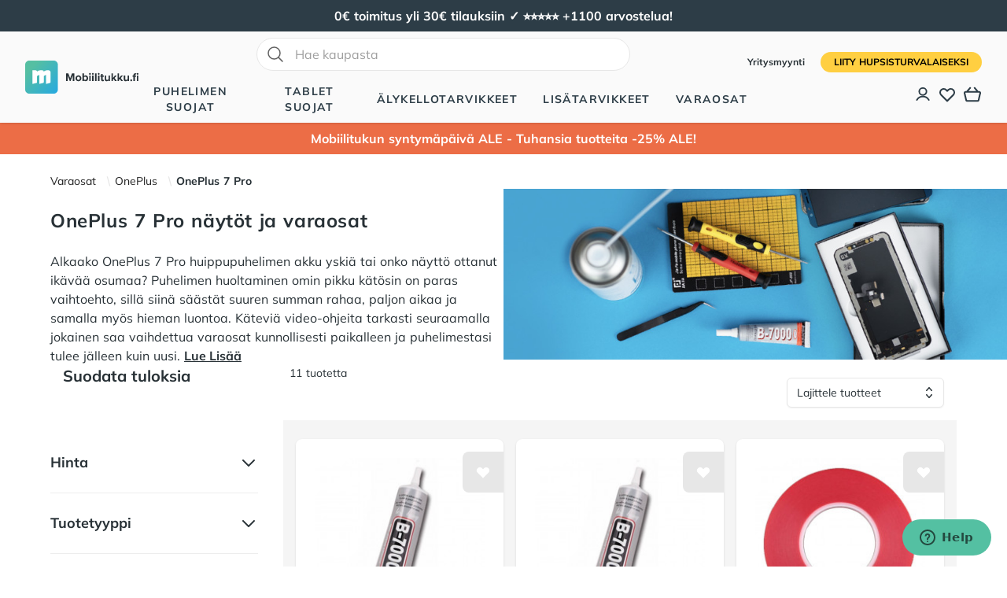

--- FILE ---
content_type: text/html; charset=utf-8
request_url: https://mobiilitukku.fi/varaosat/oneplus-naytot-ja-varaosat/oneplus-7-pro-naytot-ja-varaosat
body_size: 49954
content:
<!doctype html><html data-n-head-ssr lang="fi" data-n-head="%7B%22lang%22:%7B%22ssr%22:%22fi%22%7D%7D"><head ><title>OnePlus 7 Pro Näytöt | Varaosat | Mobiilitukku.fi</title><meta data-n-head="ssr" charset="utf-8"><meta data-n-head="ssr" name="viewport" content="width=device-width, initial-scale=1"><meta data-n-head="ssr" data-hid="og:type" name="og:type" content="website"><meta data-n-head="ssr" data-hid="og:site_name" name="og:site_name" content="Mobiilitukku"><meta data-n-head="ssr" data-hid="description" name="description" content="Parhaat OnePlus 7 Pro näytöt ja varaosat ✓ | Nyt helposti netistä ✓ | ILMAINEN &amp; NOPEA TOIMITUS ❤ | Mobiilitukku.fi"><meta data-n-head="ssr" data-hid="og:description" name="og:description" content="Parhaat OnePlus 7 Pro näytöt ja varaosat ✓ | Nyt helposti netistä ✓ | ILMAINEN &amp; NOPEA TOIMITUS ❤ | Mobiilitukku.fi"><meta data-n-head="ssr" data-hid="og:title" name="og:title" content="OnePlus 7 Pro Näytöt | Varaosat | Mobiilitukku.fi"><meta data-n-head="ssr" data-hid="og:image" name="og:image" content="https://mobiilitukku2-be-prod.lamia.tech/media/catalog/category/Tyo_kalut-varaosat-puhelimelle-apple-samsung-huawei-xiaomi-oneplus-kategoria-wide-1.jpg"><link data-n-head="ssr" rel="icon" type="image/x-icon" href="/favicon.ico"><link data-n-head="ssr" data-hid="canonical" type="link" rel="canonical" href="https://mobiilitukku.fi/varaosat/oneplus-naytot-ja-varaosat/oneplus-7-pro-naytot-ja-varaosat"><script data-n-head="ssr" src="https://static.zdassets.com/ekr/snippet.js?key=613d0456-8f00-45a2-8d30-c320cd90b23f" id="ze-snippet"></script><script data-n-head="ssr" data-hid="gtm-script">if(!window._gtm_init){window._gtm_init=1;(function(w,n,d,m,e,p){w[d]=(w[d]==1||n[d]=='yes'||n[d]==1||n[m]==1||(w[e]&&w[e][p]&&w[e][p]()))?1:0})(window,navigator,'doNotTrack','msDoNotTrack','external','msTrackingProtectionEnabled');(function(w,d,s,l,x,y){w[x]={};w._gtm_inject=function(i){if(w.doNotTrack||w[x][i])return;w[x][i]=1;w[l]=w[l]||[];w[l].push({'gtm.start':new Date().getTime(),event:'gtm.js'});var f=d.getElementsByTagName(s)[0],j=d.createElement(s);j.defer=true;j.src='https://www.googletagmanager.com/gtm.js?id='+i;f.parentNode.insertBefore(j,f);};w[y]('GTM-KB8R3FW')})(window,document,'script','dataLayer','_gtm_ids','_gtm_inject')}</script><script data-n-head="ssr" type="application/ld+json">{"@context":"https://schema.org","@type":"WebSite","name":"Mobiilitukku","url":"https://mobiilitukku.fi","potentialAction":{"@type":"SearchAction","target":"https://mobiilitukku.fi/search?q={search_term_string}","query-input":"required name=search_term_string"}}</script><script data-n-head="ssr" type="application/ld+json">{"@context":"https://schema.org","@type":"Organization","name":"Mobiilitukku","url":"https://mobiilitukku.fi","sameAs":["https://www.facebook.com/mobiilitukku","https://www.instagram.com/mobiilitukku","https://www.youtube.com/channel/UCkbul4Ng1-BxtaTj2TQTSSQ","https://fi.pinterest.com/mobiilitukku/"]}</script><script data-n-head="ssr" type="application/ld+json">{"@context":"https://schema.org","@type":"CollectionPage","name":"OnePlus 7 Pro","description":"Alkaako OnePlus 7 Pro huippupuhelimen akku yskiä tai onko näyttö ottanut ikävää osumaa? Puhelimen huoltaminen omin pikku kätösin on paras vaihtoehto, sillä siinä säästät suuren summan rahaa, paljon aikaa ja samalla myös hieman luontoa. Alkuun saattaa vaikuttaa, että OnePlus 7 Pro näytön tai akun vaihtaminen pitäisi jättää vain asiantuntijan käsiin, mutta voimme ehdottomasti suositella puhelimen korjaamista ihan jokaiselle. Toimitamme kaikkien OnePlus 7 Pro näyttöjen ja akkujen mukana tarvittavat työkalut ja helpottaaksesi operaatiota voit hankkia myös asennusmaton tai vaikka antistaattiset pinsetit. Käteviä video-ohjeita tarkasti seuraamalla jokainen saa vaihdettua varaosat kunnollisesti paikalleen ja puhelimestasi tulee jälleen kuin uusi. Valikoimamme OnePlus 7 Pro näytöt ja akut ovat oikeasti laadukkaita ja niihin sisältyy kattava 12 kuukauden takuu.","url":"https://mobiilitukku.fi/varaosat/oneplus-naytot-ja-varaosat/oneplus-7-pro-naytot-ja-varaosat","mainEntity":{"@type":"ItemList","itemListElement":[{"@type":"ListItem","position":1,"url":"https://mobiilitukku.fi/elastinen-liima-b-7000-mobiililaitteiden-korjaukseen-50ml"},{"@type":"ListItem","position":2,"url":"https://mobiilitukku.fi/elastinen-liima-b-7000-mobiililaitteiden-korjaukseen-15ml"},{"@type":"ListItem","position":3,"url":"https://mobiilitukku.fi/kaksipuolinen-teippi-mobiililaitteille-5mm-levea"},{"@type":"ListItem","position":4,"url":"https://mobiilitukku.fi/kaksipuolinen-teippi-mobiililaitteille-2mm-levea"},{"@type":"ListItem","position":5,"url":"https://mobiilitukku.fi/antistaattinen-teraksinen-pinsetti"},{"@type":"ListItem","position":6,"url":"https://mobiilitukku.fi/antistaattinen-silikooninen-asennusmatto"},{"@type":"ListItem","position":7,"url":"https://mobiilitukku.fi/magneettinen-ruuvimatto"},{"@type":"ListItem","position":8,"url":"https://mobiilitukku.fi/tyokalusarja-android-laitteille"},{"@type":"ListItem","position":9,"url":"https://mobiilitukku.fi/tyokalusarja-56-osainen"},{"@type":"ListItem","position":10,"url":"https://mobiilitukku.fi/tyokalusarja-115-osainen"},{"@type":"ListItem","position":11,"url":"https://mobiilitukku.fi/sim-kortin-vaihtotyokalu"}]}}</script><script data-n-head="ssr" type="application/ld+json">{"@context":"https://schema.org","@type":"BreadcrumbList","itemListElement":[{"@type":"ListItem","position":1,"name":"OnePlus 7 Pro","item":"https://mobiilitukku.fi/"},{"@type":"ListItem","position":2,"name":"Varaosat","item":"https://mobiilitukku.fi/varaosat"},{"@type":"ListItem","position":3,"name":"OnePlus","item":"https://mobiilitukku.fi/varaosat/oneplus-naytot-ja-varaosat"},{"@type":"ListItem","position":4,"name":"OnePlus 7 Pro","item":"https://mobiilitukku.fi/varaosat/oneplus-naytot-ja-varaosat/oneplus-7-pro-naytot-ja-varaosat"}]}</script><link rel="preload" href="/_nuxt/626ad72.js" as="script"><link rel="preload" href="/_nuxt/a46a2fe.js" as="script"><link rel="preload" href="/_nuxt/27c874e.js" as="script"><link rel="preload" href="/_nuxt/e57ef89.js" as="script"><link rel="preload" href="/_nuxt/24008f2.js" as="script"><link rel="preload" href="/_nuxt/25da058.js" as="script"><link rel="preload" href="/_nuxt/4b9c592.js" as="script"><link rel="preload" href="/_nuxt/af6d35c.js" as="script"><link rel="preload" href="/_nuxt/aad3dd4.js" as="script"><link rel="preload" href="/_nuxt/css/dcaaa94.css" as="style"><link rel="preload" href="/_nuxt/fd7f724.js" as="script"><link rel="preload" href="/_nuxt/4d802fe.js" as="script"><link rel="preload" href="/_nuxt/5258c30.js" as="script"><link rel="preload" href="/_nuxt/659b320.js" as="script"><link rel="preload" href="/_nuxt/67869e8.js" as="script"><link rel="preload" href="/_nuxt/aa17d2b.js" as="script"><link rel="preload" href="/_nuxt/43d29d4.js" as="script"><link rel="preload" href="/_nuxt/css/5d25a13.css" as="style"><link rel="preload" href="/_nuxt/0e918c0.js" as="script"><link rel="preload" href="/_nuxt/css/4d0e339.css" as="style"><link rel="preload" href="/_nuxt/7bd1eaa.js" as="script"><link rel="preload" href="/_nuxt/12506e8.js" as="script"><link rel="preload" href="/_nuxt/23178c8.js" as="script"><link rel="preload" href="/_nuxt/css/eedb22c.css" as="style"><link rel="preload" href="/_nuxt/ec22676.js" as="script"><link rel="preload" href="/_nuxt/css/b93788f.css" as="style"><link rel="preload" href="/_nuxt/66340fe.js" as="script"><link rel="preload" href="/_nuxt/css/0d95049.css" as="style"><link rel="preload" href="/_nuxt/6739d84.js" as="script"><link rel="preload" href="/_nuxt/50487a4.js" as="script"><link rel="preload" href="/_nuxt/css/2341cdd.css" as="style"><link rel="preload" href="/_nuxt/e553bfb.js" as="script"><link rel="preload" href="/_nuxt/css/9ebe07e.css" as="style"><link rel="preload" href="/_nuxt/14b6aec.js" as="script"><link rel="preload" href="/_nuxt/css/0eb688f.css" as="style"><link rel="preload" href="/_nuxt/c129dc3.js" as="script"><link rel="preload" href="/_nuxt/c73c26e.js" as="script"><link rel="stylesheet" href="/_nuxt/css/dcaaa94.css"><link rel="stylesheet" href="/_nuxt/css/5d25a13.css"><link rel="stylesheet" href="/_nuxt/css/4d0e339.css"><link rel="stylesheet" href="/_nuxt/css/eedb22c.css"><link rel="stylesheet" href="/_nuxt/css/b93788f.css"><link rel="stylesheet" href="/_nuxt/css/0d95049.css"><link rel="stylesheet" href="/_nuxt/css/2341cdd.css"><link rel="stylesheet" href="/_nuxt/css/9ebe07e.css"><link rel="stylesheet" href="/_nuxt/css/0eb688f.css"></head><body ><noscript data-n-head="ssr" data-hid="gtm-noscript" data-pbody="true"><iframe src="https://www.googletagmanager.com/ns.html?id=GTM-KB8R3FW&" height="0" width="0" style="display:none;visibility:hidden" title="gtm"></iframe></noscript><div data-server-rendered="true" id="__nuxt"><!----><div id="__layout"><div class="flex flex-col min-h-screen"><div id="banner" class="global-banner min-h-10 h-10"><div class="min-h-10 h-10 flex mx-auto my-auto w-full"></div></div> <div id="header" data-fetch-key="nav:0" class="bg-white"><!----> <header class="relative bg-white z-40"><nav aria-label="Top"><div class="flex bg-white lg:bg-gray-50 lg:hidden"><div class="m-auto p-2"><form class="relative flex items-center"><input id="quick-search-mobile" placeholder="Hae kaupasta" type="text" autocomplete="off" name="search" alt="_Search_input" data-notclose="true" value="" class="rounded-full w-full sm:w-[475px] focus:ring-primary focus:border-primary border-gray-300 pl-12 border py-2"> <svg xmlns="http://www.w3.org/2000/svg" fill="none" viewBox="0 0 24 24" stroke-width="1.5" stroke="currentColor" class="w-6 h-6 left-3 absolute top-1/2 transform -translate-y-1/2 text-gray-700"><path stroke-linecap="round" stroke-linejoin="round" d="M21 21l-5.197-5.197m0 0A7.5 7.5 0 105.196 5.196a7.5 7.5 0 0010.607 10.607z"></path></svg> <!----></form></div></div> <div class="w-full" style="height:px;"><div class="headroom" style="position:relative;top:0;left:0;right:0;z-index:0;"><div class="bg-gray-50 shadow px-4 sm:px-6 lg:px-8"><div class="h-16 lg:h-auto lg:py-2 flex items-center"><button type="button" class="rounded-md text-secondary lg:hidden"><span class="sr-only">
                                    Avaa valikko
                                </span> <svg xmlns="http://www.w3.org/2000/svg" fill="none" viewBox="0 0 24 24" stroke="currentColor" aria-hidden="true" class="h-6 w-6"><path stroke-linecap="round" stroke-linejoin="round" stroke-width="2" d="M4 6h16M4 12h16M4 18h16"></path></svg></button> <div class="ml-4 flex lg:ml-0"><a href="/" class="nuxt-link-active"><span class="sr-only">
                                        Mobiilitukku
                                    </span> <div class="w-36 h-auto"><svg xmlns="http://www.w3.org/2000/svg" viewBox="0 0 693.4 200"><linearGradient id="a" gradientUnits="userSpaceOnUse" x1="38.806" y1="42.206" x2="200.806" y2="195.206"><stop offset="0" stop-color="#55bfa2"></stop> <stop offset="1" stop-color="#26a9e0"></stop></linearGradient> <path fill="url(#a)" d="M175 200H25c-13.8 0-25-11.2-25-25V25C0 11.2 11.2 0 25 0h150c13.8 0 25 11.2 25 25v150c0 13.8-11.2 25-25 25z"></path> <path fill="#FFF" d="M144 58.8h-11.3c-3.4 0-6.8.8-9.8 2.3l-9.1 4.6V67c0-4.6-3.7-8.2-8.2-8.2H91.4c-3.4 0-6.8.8-9.8 2.3l-9.1 4.6V67c0-4.6-3.7-8.2-8.2-8.2H45v82.5l24.4-6.1c1.8-.5 3.1-2.1 3.1-4v-38l13.8-6.9v55l24.4-6.1c1.8-.5 3.1-2.1 3.1-4v-38l13.7-6.9v55l24.4-6.1c1.8-.5 3.1-2.1 3.1-4V69.8c0-6.1-4.9-11-11-11z"></path> <path d="M290.9 90.3l-13.3 33.9h-4.4L260 90.3v33.9h-10v-47h14l11.4 29.3 11.4-29.3H301v47h-10.1V90.3zm17 16.8c0-9.7 6.8-17.8 18-17.8 11.3 0 18.1 8.2 18.1 17.8 0 9.7-6.8 17.9-18.1 17.9-11.2 0-18-8.2-18-17.9zm26.8 0c0-5.3-3.2-9.9-8.7-9.9-5.6 0-8.7 4.6-8.7 9.9 0 5.4 3.1 9.9 8.7 9.9 5.5 0 8.7-4.6 8.7-9.9zm15.9-30h9v17.3c2.7-3.5 6.5-5.2 10.5-5.2 8.7 0 15.1 6.8 15.1 17.9 0 11.4-6.5 17.8-15.1 17.8-4.1 0-7.8-1.8-10.5-5.2v4.4h-9v-47zm16.7 39.9c5.2 0 8.7-3.9 8.7-9.9 0-5.9-3.5-9.9-8.7-9.9-2.9 0-6.2 1.7-7.7 4v12.1c1.4 2.1 4.8 3.7 7.7 3.7zM391 80.4c0-3 2.5-5.4 5.4-5.4 3 0 5.4 2.4 5.4 5.4 0 3-2.4 5.4-5.4 5.4-2.9-.1-5.4-2.5-5.4-5.4zm1 9.7h9v34.1h-9V90.1zm16.9-9.7c0-3 2.5-5.4 5.4-5.4 3 0 5.4 2.4 5.4 5.4 0 3-2.4 5.4-5.4 5.4-2.9-.1-5.4-2.5-5.4-5.4zm.9 9.7h9v34.1h-9V90.1zm17.9-13h9v47h-9v-47zm16.9 3.3c0-3 2.5-5.4 5.4-5.4 3 0 5.4 2.4 5.4 5.4 0 3-2.4 5.4-5.4 5.4-2.9-.1-5.4-2.5-5.4-5.4zm.9 9.7h9v34.1h-9V90.1zm19.6 25.6V97.9h-5.6v-7.8h5.6v-9.3h9v9.3h6.9v7.8h-6.9v15.4c0 2.1 1.1 3.7 3.1 3.7 1.3 0 2.6-.5 3.1-1l1.9 6.8c-1.3 1.2-3.7 2.2-7.5 2.2-6.2 0-9.6-3.2-9.6-9.3zm45.1 4.2c-2.3 2.6-6.4 5.1-12 5.1-7.5 0-11-4.1-11-10.7V90.1h9v20.7c0 4.7 2.5 6.3 6.3 6.3 3.5 0 6.2-1.9 7.8-3.9V90.1h9v34.1h-9v-4.3zm30.9-8.9l-4.1 4.4v8.7h-9v-47h9v28.1L549.9 90h11l-13.5 15.4 13.9 18.6h-11.2l-9-13zm37.8 0l-4.1 4.4v8.7h-9v-47h9v28.1L587.7 90h11l-13.5 15.4 13.9 18.6h-11.2l-9-13zm47.7 8.9c-2.3 2.6-6.4 5.1-12 5.1-7.5 0-11-4.1-11-10.7V90.1h9v20.7c0 4.7 2.5 6.3 6.3 6.3 3.5 0 6.2-1.9 7.8-3.9V90.1h9v34.1h-9v-4.3zm22.4-6.4c3.1 0 5.7 2.6 5.7 5.7s-2.6 5.7-5.7 5.7-5.7-2.6-5.7-5.7 2.6-5.7 5.7-5.7zm13.6-15.6H657v-7.8h5.6v-1.8c0-7.4 4.8-11.8 11.5-11.8 2.5 0 4.9.6 6.5 1.4l-1.8 6.5c-.7-.5-1.7-.8-2.9-.8-2.5 0-4.2 1.7-4.2 4.8v1.8h6.9V98h-6.9v26.2h-9V97.9zm20.1-17.5c0-3 2.5-5.4 5.4-5.4 3 0 5.4 2.4 5.4 5.4 0 3-2.4 5.4-5.4 5.4-2.9-.1-5.4-2.5-5.4-5.4zm.9 9.7h9v34.1h-9V90.1z" fill="currentColor"></path></svg></div></a></div> <div class="flex-1"><div class="hidden lg:flex flex-col flex-1 items-center m-auto z-40"><div class="hidden lg:flex mb-4"><div><form class="relative flex items-center"><input id="quick-search-undefined" placeholder="Hae kaupasta" type="text" autocomplete="off" name="search" alt="_Search_input" data-notclose="true" value="" class="rounded-full w-full sm:w-[475px] focus:ring-primary focus:border-primary border-gray-300 pl-12 border py-2"> <svg xmlns="http://www.w3.org/2000/svg" fill="none" viewBox="0 0 24 24" stroke-width="1.5" stroke="currentColor" class="w-6 h-6 left-3 absolute top-1/2 transform -translate-y-1/2 text-gray-700"><path stroke-linecap="round" stroke-linejoin="round" d="M21 21l-5.197-5.197m0 0A7.5 7.5 0 105.196 5.196a7.5 7.5 0 0010.607 10.607z"></path></svg> <!----></form></div></div> <div class="min-h-6 h-full flex space-x-8"><div class="flex"><div class="relative flex"><button type="button" aria-expanded="false" class="border-transparent text-secondary uppercase font-semibold hover:text-primary relative z-10 flex items-center transition-colors ease-out duration-200 text-sm tracking-widest border-b-2">
                                                    Puhelimen suojat
                                                </button></div> <!----></div><div class="flex"><div class="relative flex"><button type="button" aria-expanded="false" class="border-transparent text-secondary uppercase font-semibold hover:text-primary relative z-10 flex items-center transition-colors ease-out duration-200 text-sm tracking-widest border-b-2">
                                                    Tablet suojat
                                                </button></div> <!----></div><div class="flex"><div class="relative flex"><button type="button" aria-expanded="false" class="border-transparent text-secondary uppercase font-semibold hover:text-primary relative z-10 flex items-center transition-colors ease-out duration-200 text-sm tracking-widest border-b-2">
                                                    Älykellotarvikkeet
                                                </button></div> <!----></div><div class="flex"><div class="relative flex"><button type="button" aria-expanded="false" class="border-transparent text-secondary uppercase font-semibold hover:text-primary relative z-10 flex items-center transition-colors ease-out duration-200 text-sm tracking-widest border-b-2">
                                                    Lisätarvikkeet
                                                </button></div> <!----></div><div class="flex"><div class="relative flex"><button type="button" aria-expanded="false" class="border-transparent text-secondary uppercase font-semibold hover:text-primary relative z-10 flex items-center transition-colors ease-out duration-200 text-sm tracking-widest border-b-2">
                                                    Varaosat
                                                </button></div> <!----></div><!----><!----><!----><!----></div></div></div> <div class="ml-auto flex flex-col items-end"><div class="hidden lg:block mb-4 space-x-4"><a href="/yritysmyynti" class="text-xs font-semibold font-secondary hover:text-gray-800">
                                        Yritysmyynti
                                    </a> <a href="/account/register" class="inline-flex justify-center items-center text-center border border-transparent transition-colors font-bold disabled:opacity-50 disabled:cursor-not-allowed py-3 px-5 lg:px-4 lg:py-1 text-sm md:text-xs rounded-full uppercase bg-tertiary text-black hover:bg-tertiary-dark">
                                        Liity HupsisTurvalaiseksi
                                    </a></div> <div class="ml-1 lg:ml-4 space-x-3 lg:space-x-2 text-secondary flex"><a href="/account" aria-label="Asiakastili" class="relative"><!----> <svg viewBox="0 -2 20 20" fill="none" xmlns="http://www.w3.org/2000/svg" class="h-5 w-5" style="padding-top:1px;"><ellipse cx="8.99938" cy="5.67909" rx="4.87111" ry="4.67909" stroke="currentColor" stroke-width="2" stroke-linecap="round" stroke-linejoin="round"></ellipse><path d="M16.9994 16.9999C15.4349 14.1483 12.3551 12.3633 8.99939 12.3633C5.64368 12.3633 2.56391 14.1483 0.99939 16.9999" stroke="currentColor" stroke-width="2" stroke-linecap="round" stroke-linejoin="round"></path></svg></a> <a href="/account/wishlist" aria-label="Toivelista" class="relative"><!----> <svg xmlns="http://www.w3.org/2000/svg" fill="none" viewBox="0 0 24 24" stroke="currentColor" stroke-width="2" class="h-6 w-6"><path stroke-linecap="round" stroke-linejoin="round" d="M4.318 6.318a4.5 4.5 0 000 6.364L12 20.364l7.682-7.682a4.5 4.5 0 00-6.364-6.364L12 7.636l-1.318-1.318a4.5 4.5 0 00-6.364 0z"></path></svg></a> <button aria-labelledby="cartMessage" class="relative lg:h-6"><!----> <svg version="1.1" id="Layer_1" xmlns="http://www.w3.org/2000/svg" xmlns:xlink="http://www.w3.org/1999/xlink" x="0px" y="0px" width="97.999px" height="83.39px" viewBox="0 0 97.999 83.39" enable-background="new 0 0 97.999 83.39" xml:space="preserve" class="w-6 h-6" style="padding:1px;"><path fill="currentColor" d="M78.294,83.39H19.713c-5.087-0.095-9.309-3.611-10.359-8.544L0.346,36.253c-0.817-3.121-0.174-6.522,1.79-9.214
	c1.984-2.724,5.044-4.353,8.393-4.468h4.649L32.803,1.646c1.643-1.952,4.559-2.205,6.511-0.557c1.952,1.643,2.203,4.559,0.557,6.511
	L27.265,22.57l43.483-0.002L58.141,7.599c-1.647-1.952-1.395-4.868,0.555-6.513c1.954-1.647,4.875-1.39,6.513,0.56L82.83,22.568
	h4.495c3.502,0.117,6.563,1.747,8.549,4.471c1.963,2.69,2.604,6.089,1.765,9.325l-9.004,38.572
	c-1.025,4.843-5.249,8.359-10.25,8.454C78.353,83.39,78.326,83.39,78.294,83.39z M80.623,31.809l-69.937,0.002
	c-0.329,0.014-0.781,0.26-1.079,0.67c-0.32,0.44-0.429,1.02-0.289,1.553l9.056,38.798c0.172,0.799,0.749,1.3,1.426,1.313h58.434
	c0.668-0.027,1.232-0.524,1.377-1.219l9.054-38.778c0.167-0.648,0.059-1.228-0.257-1.663c-0.302-0.413-0.754-0.661-1.241-0.677
	h-6.432C80.696,31.805,80.655,31.807,80.623,31.809z"></path></svg></button> <label id="cartMessage" class="hidden"> Ostoskori:  </label></div></div></div></div></div></div></nav> <div aria-labelledby="slide-over-title" role="dialog" aria-modal="true" class="fixed inset-0 overflow-hidden z-40 pointer-events-none"><div class="absolute inset-0 overflow-hidden z-50"><!----> <div class="fixed inset-y-0 right-0 pl-10 max-w-full flex"><div class="w-screen max-w-md" style="display:none;"><div class="h-full flex flex-col bg-white shadow-xl"><div class="flex-1"><div class="flex justify-between py-6 px-4 sm:px-6 bg-secondary text-white"><h3 id="slide-over-title" class="text-center m-auto h3 text--center font-extrabold text-lg">
                                    Ostoskori <!----></h3> <div class="ml-3 h-7 flex items-center"><button type="button" class="-m-2 p-2"><span class="sr-only">Sulje</span> <svg xmlns="http://www.w3.org/2000/svg" fill="none" viewBox="0 0 24 24" stroke="currentColor" aria-hidden="true" class="h-6 w-6"><path stroke-linecap="round" stroke-linejoin="round" stroke-width="2" d="M6 18L18 6M6 6l12 12"></path></svg></button></div></div> <div class="overflow-y-auto flex flex-col" style="max-height:calc(100vh - px);"><div class="m-auto mt-4">Ostoskori on tyhjä</div></div></div> <div class="border-t border-gray-200 py-6 px-4 sm:px-6"><!----> <div class="mt-6 flex"><a href="/cart" class="flex justify-center items-center px-6 py-3 flex-1 inline-flex justify-center items-center text-center border border-transparent transition-colors font-bold disabled:opacity-50 disabled:cursor-not-allowed py-3 px-5 lg:py-2 lg:px-4 text-lg lg:text-base rounded-md bg-primary text-white hover:bg-primary-light">
                                    Jatka kassalle
                                </a></div> <div class="mt-6 flex justify-center text-sm text-center text-gray-500"><p>
                                    tai
                                    <button type="button" class="font-bold text-[#283136] underline hover:text-primary-hover">
                                        Jatka shoppailemista
                                    </button></p></div></div></div></div></div></div></div></header></div> <div id="banner-second" class="global-banner min-h-10 h-10"><div class="min-h-10 h-10 flex mx-auto my-auto w-full"></div></div> <main><div data-fetch-key="category-page:0" class="bg-white pb-20"><!----> <main id="category-products" class="mx-auto"><div class="z-10 flex flex-col justify-between w-full lg:flex-row lg:flex-wrap"><nav aria-label="Breadcrumb" class="pt-6 px-8 sm:px-6 lg:px-8 xl:px-16 2xl:px-20 3xl:px-30 lg:flex-grow lg:flex-none w-full lg:min-h-[44px]"><ol role="list" class="mx-auto flex items-center flex-wrap gap-2"><li><div class="flex items-center"><a href="/varaosat" class="mr-2 text-sm font-medium text-gray-900 hover:text-primary nuxt-link-active">
                    Varaosat
                </a> <svg width="16" height="20" viewBox="0 0 16 20" fill="currentColor" xmlns="http://www.w3.org/2000/svg" aria-hidden="true" class="w-4 h-5 text-gray-300"><path d="M5.697 4.34L8.98 16.532h1.327L7.025 4.341H5.697z"></path></svg></div></li><li><div class="flex items-center"><a href="/varaosat/oneplus-naytot-ja-varaosat" class="mr-2 text-sm font-medium text-gray-900 hover:text-primary nuxt-link-active">
                    OnePlus
                </a> <svg width="16" height="20" viewBox="0 0 16 20" fill="currentColor" xmlns="http://www.w3.org/2000/svg" aria-hidden="true" class="w-4 h-5 text-gray-300"><path d="M5.697 4.34L8.98 16.532h1.327L7.025 4.341H5.697z"></path></svg></div></li> <li class="text-sm"><p aria-current="page" class="font-bold hover:text-primary">
                OnePlus 7 Pro
            </p></li></ol></nav> <div class="w-full lg:flex-grow lg:flex-1 md:min-h-[0px] min-h-[290px]"><div class="z-10 flex flex-col items-baseline justify-between pt-6 pb-0 px-8 sm:px-6 lg:pl-8 lg:px-0 xl:pl-16 2xl:pl-20 3xl:pl-30"><h1 class="tracking-wide mb-6 h1 text--center font-bold text-xl lg:text-2xl">
                        OnePlus 7 Pro näytöt ja varaosat
                    </h1> <div class="lg:gap-6 md:min-h-[0px]"><span>Alkaako OnePlus 7 Pro huippupuhelimen akku yskiä tai onko näyttö ottanut ikävää osumaa? Puhelimen huoltaminen omin pikku kätösin on paras vaihtoehto, sillä siinä säästät suuren summan rahaa, paljon aikaa ja samalla myös hieman luontoa. Käteviä video-ohjeita tarkasti seuraamalla jokainen saa vaihdettua varaosat kunnollisesti paikalleen ja puhelimestasi tulee jälleen kuin uusi.</span> <button class="underline font-bold min-h-[24px]" style="display:;">
        Lue Lisää
    </button></div></div></div> <picture class="w-full lg:flex-grow lg:flex-1 hidden-image"><img src="https://mobiilitukku2-be-prod.lamia.tech/media/catalog/category/Tyo_kalut-varaosat-puhelimelle-apple-samsung-huawei-xiaomi-oneplus-kategoria-wide-1.jpg?width=835&amp;height=284" width="835" height="284" fetchpriority="high" alt="OnePlus 7 Pro" class="w-full"></picture></div> <section aria-labelledby="products-heading" class="pt-0 pb-24 sm:px-6 lg:px-8 xl:px-16 2xl:px-20 3xl:px-30"><div data-fetch-key="2" class="w-full mt-4 mb-6 hidden"><div><div class="block sm:hidden px-4 flex flex-row justify-between"><!----></div> <!----> <!----></div></div> <h2 id="products-heading" class="sr-only">Tuotteet</h2> <div class="grid grid-cols-1 lg:grid-cols-4 gap-x-8 gap-y-2 sm:gap-y-10 px-4"><h3 class="hidden sm:block mb-4 h3 text--center font-semibold text-base lg:text-xl lg:font-bold">
                    Suodata tuloksia
                </h3> <p class="mb-4 text-sm">
                        11 tuotetta
                    </p> <div class="lg:col-span-2 lg:flex justify-end"><button class="w-full lg:hidden inline-flex justify-center items-center text-center border border-transparent transition-colors font-bold disabled:opacity-50 disabled:cursor-not-allowed py-3 px-5 lg:py-2 lg:px-4 text-lg lg:text-base rounded-md bg-primary text-white hover:bg-primary-light">
                        Avaa suodattimet 
                    </button> <div class="my-4 w-full lg:max-w-[200px]"><label id="sort-select-label" class="cursor-pointer block text-sm text-gray-700 block text-sm font-medium sr-only">Lajittele tuotteet</label> <div class="relative"><button type="button" aria-haspopup="listbox" aria-expanded="true" aria-label="Lajittele tuotteet" class="hidden lg:block relative w-full cursor-default rounded-md border border-gray-300 bg-white py-2 pl-3 pr-10 text-left shadow-sm focus:border-primary focus:outline-none focus:ring-1 focus:ring-primary sm:text-sm"><span class="block truncate">Lajittele tuotteet</span> <span class="pointer-events-none absolute inset-y-0 right-0 flex items-center pr-2"><svg xmlns="http://www.w3.org/2000/svg" viewBox="0 0 20 20" fill="currentColor" aria-hidden="true" class="h-5 w-5"><path fill-rule="evenodd" d="M10 3a.75.75 0 01.55.24l3.25 3.5a.75.75 0 11-1.1 1.02L10 4.852 7.3 7.76a.75.75 0 01-1.1-1.02l3.25-3.5A.75.75 0 0110 3zm-3.76 9.2a.75.75 0 011.06.04l2.7 2.908 2.7-2.908a.75.75 0 111.1 1.02l-3.25 3.5a.75.75 0 01-1.1 0l-3.25-3.5a.75.75 0 01.04-1.06z" clip-rule="evenodd"></path></svg></span></button> <select aria-haspopup="listbox" aria-expanded="true" aria-label="Lajittele tuotteet" class="lg:hidden relative w-full cursor-default rounded-md border border-gray-300 bg-white py-2 pl-3 pr-10 text-left shadow-sm focus:border-primary focus:outline-none focus:ring-1 focus:ring-primary sm:text-sm"><option value="" disabled="disabled" selected="selected">
                Lajittele tuotteet
            </option> <option value="order-sort">Oletus</option><option value="most-popular">Suosituin ensin</option><option value="price-low-high">Hinta: halvin ensin</option><option value="price-high-low">Hinta: kallein ensin</option></select> <!----></div></div></div></div> <div class="grid grid-cols-1 lg:grid-cols-4 gap-x-8 gap-y-10"><div class="space-y-4 hidden lg:block"><div class="text-sm pt-4 lg:p-0"><div class="flex flex-row flex-wrap"></div> <!----></div> <dl role="presentation" class="accordion"><dd class="accordion-item border-b border-gray-200 py-4"><button type="button" class="accordion-title flex w-full py-2"><h2 class="h2 text--center font-extrabold text-lg">Hinta</h2> <span class="ml-auto arrow items-center transition-transform my-auto"><svg xmlns="http://www.w3.org/2000/svg" fill="none" viewBox="0 0 24 24" stroke="currentColor" stroke-width="2" class="h-4 w-4"><path stroke-linecap="round" stroke-linejoin="round" d="M19 9l-7 7-7-7"></path></svg></span></button> <!----></dd><dd class="accordion-item border-b border-gray-200 py-4"><button type="button" class="accordion-title flex w-full py-2"><h2 class="h2 text--center font-extrabold text-lg">Tuotetyyppi</h2> <span class="ml-auto arrow items-center transition-transform my-auto"><svg xmlns="http://www.w3.org/2000/svg" fill="none" viewBox="0 0 24 24" stroke="currentColor" stroke-width="2" class="h-4 w-4"><path stroke-linecap="round" stroke-linejoin="round" d="M19 9l-7 7-7-7"></path></svg></span></button> <!----></dd></dl></div> <div class="lg:col-span-3 bg-gray-100 px-4 pb-4"><div class="mt-6 grid grid-cols-2 gap-y-10 gap-x-6 sm:grid-cols-2 lg:grid-cols-3 xl:gap-x-4 2xl:grid-cols-4 3xl:grid-cols-5"><div class="relative"><a href="/elastinen-liima-b-7000-mobiililaitteiden-korjaukseen-50ml"><div class="group relative flex flex-col p-2 sm:p-9 lg:p-6 hover:shadow-lg h-full text-center bg-white overflow-hidden transition-shadow rounded-lg shadow"><div class="w-full min-h-80 rounded-md overflow-hidden aspect-h-1 aspect-w-1 object-top"><picture><source media="(min-width: 1024px)" srcset="https://mobiilitukku2-be-prod.lamia.tech/media/catalog/product/e/l/elastinen-liima-b-7000-mobiililaitteiden-korjaukseen-15ml-1_1.jpg?store=mobiilitukku_finland_fi&amp;image-type=small_image&amp;width=220&amp;height=220"> <img src="https://mobiilitukku2-be-prod.lamia.tech/media/catalog/product/e/l/elastinen-liima-b-7000-mobiililaitteiden-korjaukseen-15ml-1_1.jpg?store=mobiilitukku_finland_fi&amp;image-type=small_image&amp;width=400&amp;height=400" alt="Elastinen liima B-7000, Mobiililaitteiden korjaukseen, 50ml" width="400" height="400" fetchpriority="high" class="object-top object-contain w-full"></picture></div> <div aria-label="0 tähteä" class="flex items-center flex w-full justify-center mt-4"> <svg xmlns="http://www.w3.org/2000/svg" viewBox="0 0 20 20" fill="currentColor" aria-hidden="true" class="text-gray-400 h-3 w-3 2xl:w-4 2xl:h-4 flex-shrink-0"><path d="M9.049 2.927c.3-.921 1.603-.921 1.902 0l1.07 3.292a1 1 0 00.95.69h3.462c.969 0 1.371 1.24.588 1.81l-2.8 2.034a1 1 0 00-.364 1.118l1.07 3.292c.3.921-.755 1.688-1.54 1.118l-2.8-2.034a1 1 0 00-1.175 0l-2.8 2.034c-.784.57-1.838-.197-1.539-1.118l1.07-3.292a1 1 0 00-.364-1.118L2.98 8.72c-.783-.57-.38-1.81.588-1.81h3.461a1 1 0 00.951-.69l1.07-3.292z"></path></svg><svg xmlns="http://www.w3.org/2000/svg" viewBox="0 0 20 20" fill="currentColor" aria-hidden="true" class="text-gray-400 h-3 w-3 2xl:w-4 2xl:h-4 flex-shrink-0"><path d="M9.049 2.927c.3-.921 1.603-.921 1.902 0l1.07 3.292a1 1 0 00.95.69h3.462c.969 0 1.371 1.24.588 1.81l-2.8 2.034a1 1 0 00-.364 1.118l1.07 3.292c.3.921-.755 1.688-1.54 1.118l-2.8-2.034a1 1 0 00-1.175 0l-2.8 2.034c-.784.57-1.838-.197-1.539-1.118l1.07-3.292a1 1 0 00-.364-1.118L2.98 8.72c-.783-.57-.38-1.81.588-1.81h3.461a1 1 0 00.951-.69l1.07-3.292z"></path></svg><svg xmlns="http://www.w3.org/2000/svg" viewBox="0 0 20 20" fill="currentColor" aria-hidden="true" class="text-gray-400 h-3 w-3 2xl:w-4 2xl:h-4 flex-shrink-0"><path d="M9.049 2.927c.3-.921 1.603-.921 1.902 0l1.07 3.292a1 1 0 00.95.69h3.462c.969 0 1.371 1.24.588 1.81l-2.8 2.034a1 1 0 00-.364 1.118l1.07 3.292c.3.921-.755 1.688-1.54 1.118l-2.8-2.034a1 1 0 00-1.175 0l-2.8 2.034c-.784.57-1.838-.197-1.539-1.118l1.07-3.292a1 1 0 00-.364-1.118L2.98 8.72c-.783-.57-.38-1.81.588-1.81h3.461a1 1 0 00.951-.69l1.07-3.292z"></path></svg><svg xmlns="http://www.w3.org/2000/svg" viewBox="0 0 20 20" fill="currentColor" aria-hidden="true" class="text-gray-400 h-3 w-3 2xl:w-4 2xl:h-4 flex-shrink-0"><path d="M9.049 2.927c.3-.921 1.603-.921 1.902 0l1.07 3.292a1 1 0 00.95.69h3.462c.969 0 1.371 1.24.588 1.81l-2.8 2.034a1 1 0 00-.364 1.118l1.07 3.292c.3.921-.755 1.688-1.54 1.118l-2.8-2.034a1 1 0 00-1.175 0l-2.8 2.034c-.784.57-1.838-.197-1.539-1.118l1.07-3.292a1 1 0 00-.364-1.118L2.98 8.72c-.783-.57-.38-1.81.588-1.81h3.461a1 1 0 00.951-.69l1.07-3.292z"></path></svg><svg xmlns="http://www.w3.org/2000/svg" viewBox="0 0 20 20" fill="currentColor" aria-hidden="true" class="text-gray-400 h-3 w-3 2xl:w-4 2xl:h-4 flex-shrink-0"><path d="M9.049 2.927c.3-.921 1.603-.921 1.902 0l1.07 3.292a1 1 0 00.95.69h3.462c.969 0 1.371 1.24.588 1.81l-2.8 2.034a1 1 0 00-.364 1.118l1.07 3.292c.3.921-.755 1.688-1.54 1.118l-2.8-2.034a1 1 0 00-1.175 0l-2.8 2.034c-.784.57-1.838-.197-1.539-1.118l1.07-3.292a1 1 0 00-.364-1.118L2.98 8.72c-.783-.57-.38-1.81.588-1.81h3.461a1 1 0 00.951-.69l1.07-3.292z"></path></svg></div> <!----> <h3 class="text-sm">
                Elastinen liima B-7000, Mobiililaitteiden korjaukseen, 50ml
            </h3> <div><form class="mt-auto"> <div class="errors mb-4"></div> <!----> <div class="flex justify-between"><div><!----> <span class="font-bold text-lg">
                    13,99€
                </span> <!----></div> <button type="submit" aria-label="Lisää koriin" class="disabled:opacity-50 w-auto h-full bg-primary text-white py-3 px-3 lg:py-2 lg:px-2 text-lg lg:text-base rounded-md rounded-md bg-primary"><svg version="1.1" id="Layer_1" xmlns="http://www.w3.org/2000/svg" xmlns:xlink="http://www.w3.org/1999/xlink" x="0px" y="0px" width="97.999px" height="83.39px" viewBox="0 0 97.999 83.39" enable-background="new 0 0 97.999 83.39" xml:space="preserve" class="w-6 h-6 w-6 h-6" style="padding:1px;"><path fill="currentColor" d="M78.294,83.39H19.713c-5.087-0.095-9.309-3.611-10.359-8.544L0.346,36.253c-0.817-3.121-0.174-6.522,1.79-9.214
	c1.984-2.724,5.044-4.353,8.393-4.468h4.649L32.803,1.646c1.643-1.952,4.559-2.205,6.511-0.557c1.952,1.643,2.203,4.559,0.557,6.511
	L27.265,22.57l43.483-0.002L58.141,7.599c-1.647-1.952-1.395-4.868,0.555-6.513c1.954-1.647,4.875-1.39,6.513,0.56L82.83,22.568
	h4.495c3.502,0.117,6.563,1.747,8.549,4.471c1.963,2.69,2.604,6.089,1.765,9.325l-9.004,38.572
	c-1.025,4.843-5.249,8.359-10.25,8.454C78.353,83.39,78.326,83.39,78.294,83.39z M80.623,31.809l-69.937,0.002
	c-0.329,0.014-0.781,0.26-1.079,0.67c-0.32,0.44-0.429,1.02-0.289,1.553l9.056,38.798c0.172,0.799,0.749,1.3,1.426,1.313h58.434
	c0.668-0.027,1.232-0.524,1.377-1.219l9.054-38.778c0.167-0.648,0.059-1.228-0.257-1.663c-0.302-0.413-0.754-0.661-1.241-0.677
	h-6.432C80.696,31.805,80.655,31.807,80.623,31.809z"></path></svg></button></div></form></div> </div></a> <div class="absolute top-4 right-0 z-10"><button type="button" aria-label="Lisää toivelistalle" class="bg-gray-300 hover:bg-secondary transition-colors text-white cursor-pointer p-4 rounded-l-lg"><svg xmlns="http://www.w3.org/2000/svg" viewBox="0 0 20 20" fill="currentColor" class="h-5 w-5 w-8 h-8 block"><path fill-rule="evenodd" d="M3.172 5.172a4 4 0 015.656 0L10 6.343l1.172-1.171a4 4 0 115.656 5.656L10 17.657l-6.828-6.829a4 4 0 010-5.656z" clip-rule="evenodd"></path></svg></button></div> <!----> <div id="amlabel-product-card-category" class="label-container"></div></div><div class="relative"><a href="/elastinen-liima-b-7000-mobiililaitteiden-korjaukseen-15ml"><div class="group relative flex flex-col p-2 sm:p-9 lg:p-6 hover:shadow-lg h-full text-center bg-white overflow-hidden transition-shadow rounded-lg shadow"><div class="w-full min-h-80 rounded-md overflow-hidden aspect-h-1 aspect-w-1 object-top"><picture><source media="(min-width: 1024px)" srcset="https://mobiilitukku2-be-prod.lamia.tech/media/catalog/product/e/l/elastinen-liima-b-7000-mobiililaitteiden-korjaukseen-15ml-1.jpg?store=mobiilitukku_finland_fi&amp;image-type=small_image&amp;width=220&amp;height=220"> <img src="https://mobiilitukku2-be-prod.lamia.tech/media/catalog/product/e/l/elastinen-liima-b-7000-mobiililaitteiden-korjaukseen-15ml-1.jpg?store=mobiilitukku_finland_fi&amp;image-type=small_image&amp;width=400&amp;height=400" alt="Elastinen liima B-7000, Mobiililaitteiden korjaukseen, 15ml" width="400" height="400" fetchpriority="high" class="object-top object-contain w-full"></picture></div> <div aria-label="0 tähteä" class="flex items-center flex w-full justify-center mt-4"> <svg xmlns="http://www.w3.org/2000/svg" viewBox="0 0 20 20" fill="currentColor" aria-hidden="true" class="text-gray-400 h-3 w-3 2xl:w-4 2xl:h-4 flex-shrink-0"><path d="M9.049 2.927c.3-.921 1.603-.921 1.902 0l1.07 3.292a1 1 0 00.95.69h3.462c.969 0 1.371 1.24.588 1.81l-2.8 2.034a1 1 0 00-.364 1.118l1.07 3.292c.3.921-.755 1.688-1.54 1.118l-2.8-2.034a1 1 0 00-1.175 0l-2.8 2.034c-.784.57-1.838-.197-1.539-1.118l1.07-3.292a1 1 0 00-.364-1.118L2.98 8.72c-.783-.57-.38-1.81.588-1.81h3.461a1 1 0 00.951-.69l1.07-3.292z"></path></svg><svg xmlns="http://www.w3.org/2000/svg" viewBox="0 0 20 20" fill="currentColor" aria-hidden="true" class="text-gray-400 h-3 w-3 2xl:w-4 2xl:h-4 flex-shrink-0"><path d="M9.049 2.927c.3-.921 1.603-.921 1.902 0l1.07 3.292a1 1 0 00.95.69h3.462c.969 0 1.371 1.24.588 1.81l-2.8 2.034a1 1 0 00-.364 1.118l1.07 3.292c.3.921-.755 1.688-1.54 1.118l-2.8-2.034a1 1 0 00-1.175 0l-2.8 2.034c-.784.57-1.838-.197-1.539-1.118l1.07-3.292a1 1 0 00-.364-1.118L2.98 8.72c-.783-.57-.38-1.81.588-1.81h3.461a1 1 0 00.951-.69l1.07-3.292z"></path></svg><svg xmlns="http://www.w3.org/2000/svg" viewBox="0 0 20 20" fill="currentColor" aria-hidden="true" class="text-gray-400 h-3 w-3 2xl:w-4 2xl:h-4 flex-shrink-0"><path d="M9.049 2.927c.3-.921 1.603-.921 1.902 0l1.07 3.292a1 1 0 00.95.69h3.462c.969 0 1.371 1.24.588 1.81l-2.8 2.034a1 1 0 00-.364 1.118l1.07 3.292c.3.921-.755 1.688-1.54 1.118l-2.8-2.034a1 1 0 00-1.175 0l-2.8 2.034c-.784.57-1.838-.197-1.539-1.118l1.07-3.292a1 1 0 00-.364-1.118L2.98 8.72c-.783-.57-.38-1.81.588-1.81h3.461a1 1 0 00.951-.69l1.07-3.292z"></path></svg><svg xmlns="http://www.w3.org/2000/svg" viewBox="0 0 20 20" fill="currentColor" aria-hidden="true" class="text-gray-400 h-3 w-3 2xl:w-4 2xl:h-4 flex-shrink-0"><path d="M9.049 2.927c.3-.921 1.603-.921 1.902 0l1.07 3.292a1 1 0 00.95.69h3.462c.969 0 1.371 1.24.588 1.81l-2.8 2.034a1 1 0 00-.364 1.118l1.07 3.292c.3.921-.755 1.688-1.54 1.118l-2.8-2.034a1 1 0 00-1.175 0l-2.8 2.034c-.784.57-1.838-.197-1.539-1.118l1.07-3.292a1 1 0 00-.364-1.118L2.98 8.72c-.783-.57-.38-1.81.588-1.81h3.461a1 1 0 00.951-.69l1.07-3.292z"></path></svg><svg xmlns="http://www.w3.org/2000/svg" viewBox="0 0 20 20" fill="currentColor" aria-hidden="true" class="text-gray-400 h-3 w-3 2xl:w-4 2xl:h-4 flex-shrink-0"><path d="M9.049 2.927c.3-.921 1.603-.921 1.902 0l1.07 3.292a1 1 0 00.95.69h3.462c.969 0 1.371 1.24.588 1.81l-2.8 2.034a1 1 0 00-.364 1.118l1.07 3.292c.3.921-.755 1.688-1.54 1.118l-2.8-2.034a1 1 0 00-1.175 0l-2.8 2.034c-.784.57-1.838-.197-1.539-1.118l1.07-3.292a1 1 0 00-.364-1.118L2.98 8.72c-.783-.57-.38-1.81.588-1.81h3.461a1 1 0 00.951-.69l1.07-3.292z"></path></svg></div> <!----> <h3 class="text-sm">
                Elastinen liima B-7000, Mobiililaitteiden korjaukseen, 15ml
            </h3> <div><form class="mt-auto"> <div class="errors mb-4"></div> <!----> <div class="flex justify-between"><div><!----> <span class="font-bold text-lg">
                    6,99€
                </span> <!----></div> <button type="submit" aria-label="Lisää koriin" class="disabled:opacity-50 w-auto h-full bg-primary text-white py-3 px-3 lg:py-2 lg:px-2 text-lg lg:text-base rounded-md rounded-md bg-primary"><svg version="1.1" id="Layer_1" xmlns="http://www.w3.org/2000/svg" xmlns:xlink="http://www.w3.org/1999/xlink" x="0px" y="0px" width="97.999px" height="83.39px" viewBox="0 0 97.999 83.39" enable-background="new 0 0 97.999 83.39" xml:space="preserve" class="w-6 h-6 w-6 h-6" style="padding:1px;"><path fill="currentColor" d="M78.294,83.39H19.713c-5.087-0.095-9.309-3.611-10.359-8.544L0.346,36.253c-0.817-3.121-0.174-6.522,1.79-9.214
	c1.984-2.724,5.044-4.353,8.393-4.468h4.649L32.803,1.646c1.643-1.952,4.559-2.205,6.511-0.557c1.952,1.643,2.203,4.559,0.557,6.511
	L27.265,22.57l43.483-0.002L58.141,7.599c-1.647-1.952-1.395-4.868,0.555-6.513c1.954-1.647,4.875-1.39,6.513,0.56L82.83,22.568
	h4.495c3.502,0.117,6.563,1.747,8.549,4.471c1.963,2.69,2.604,6.089,1.765,9.325l-9.004,38.572
	c-1.025,4.843-5.249,8.359-10.25,8.454C78.353,83.39,78.326,83.39,78.294,83.39z M80.623,31.809l-69.937,0.002
	c-0.329,0.014-0.781,0.26-1.079,0.67c-0.32,0.44-0.429,1.02-0.289,1.553l9.056,38.798c0.172,0.799,0.749,1.3,1.426,1.313h58.434
	c0.668-0.027,1.232-0.524,1.377-1.219l9.054-38.778c0.167-0.648,0.059-1.228-0.257-1.663c-0.302-0.413-0.754-0.661-1.241-0.677
	h-6.432C80.696,31.805,80.655,31.807,80.623,31.809z"></path></svg></button></div></form></div> </div></a> <div class="absolute top-4 right-0 z-10"><button type="button" aria-label="Lisää toivelistalle" class="bg-gray-300 hover:bg-secondary transition-colors text-white cursor-pointer p-4 rounded-l-lg"><svg xmlns="http://www.w3.org/2000/svg" viewBox="0 0 20 20" fill="currentColor" class="h-5 w-5 w-8 h-8 block"><path fill-rule="evenodd" d="M3.172 5.172a4 4 0 015.656 0L10 6.343l1.172-1.171a4 4 0 115.656 5.656L10 17.657l-6.828-6.829a4 4 0 010-5.656z" clip-rule="evenodd"></path></svg></button></div> <!----> <div id="amlabel-product-card-category" class="label-container"></div></div><div class="relative"><a href="/kaksipuolinen-teippi-mobiililaitteille-5mm-levea"><div class="group relative flex flex-col p-2 sm:p-9 lg:p-6 hover:shadow-lg h-full text-center bg-white overflow-hidden transition-shadow rounded-lg shadow"><div class="w-full min-h-80 rounded-md overflow-hidden aspect-h-1 aspect-w-1 object-top"><picture><source media="(min-width: 1024px)" srcset="https://mobiilitukku2-be-prod.lamia.tech/media/catalog/product/k/a/kaksipuolinen-teippi-mobiililaitteille-2mm-levea-1_1.jpg?store=mobiilitukku_finland_fi&amp;image-type=small_image&amp;width=220&amp;height=220"> <img src="https://mobiilitukku2-be-prod.lamia.tech/media/catalog/product/k/a/kaksipuolinen-teippi-mobiililaitteille-2mm-levea-1_1.jpg?store=mobiilitukku_finland_fi&amp;image-type=small_image&amp;width=400&amp;height=400" alt="Kaksipuolinen teippi mobiililaitteille, 5mm leveä" width="400" height="400" fetchpriority="high" class="object-top object-contain w-full"></picture></div> <div aria-label="0 tähteä" class="flex items-center flex w-full justify-center mt-4"> <svg xmlns="http://www.w3.org/2000/svg" viewBox="0 0 20 20" fill="currentColor" aria-hidden="true" class="text-gray-400 h-3 w-3 2xl:w-4 2xl:h-4 flex-shrink-0"><path d="M9.049 2.927c.3-.921 1.603-.921 1.902 0l1.07 3.292a1 1 0 00.95.69h3.462c.969 0 1.371 1.24.588 1.81l-2.8 2.034a1 1 0 00-.364 1.118l1.07 3.292c.3.921-.755 1.688-1.54 1.118l-2.8-2.034a1 1 0 00-1.175 0l-2.8 2.034c-.784.57-1.838-.197-1.539-1.118l1.07-3.292a1 1 0 00-.364-1.118L2.98 8.72c-.783-.57-.38-1.81.588-1.81h3.461a1 1 0 00.951-.69l1.07-3.292z"></path></svg><svg xmlns="http://www.w3.org/2000/svg" viewBox="0 0 20 20" fill="currentColor" aria-hidden="true" class="text-gray-400 h-3 w-3 2xl:w-4 2xl:h-4 flex-shrink-0"><path d="M9.049 2.927c.3-.921 1.603-.921 1.902 0l1.07 3.292a1 1 0 00.95.69h3.462c.969 0 1.371 1.24.588 1.81l-2.8 2.034a1 1 0 00-.364 1.118l1.07 3.292c.3.921-.755 1.688-1.54 1.118l-2.8-2.034a1 1 0 00-1.175 0l-2.8 2.034c-.784.57-1.838-.197-1.539-1.118l1.07-3.292a1 1 0 00-.364-1.118L2.98 8.72c-.783-.57-.38-1.81.588-1.81h3.461a1 1 0 00.951-.69l1.07-3.292z"></path></svg><svg xmlns="http://www.w3.org/2000/svg" viewBox="0 0 20 20" fill="currentColor" aria-hidden="true" class="text-gray-400 h-3 w-3 2xl:w-4 2xl:h-4 flex-shrink-0"><path d="M9.049 2.927c.3-.921 1.603-.921 1.902 0l1.07 3.292a1 1 0 00.95.69h3.462c.969 0 1.371 1.24.588 1.81l-2.8 2.034a1 1 0 00-.364 1.118l1.07 3.292c.3.921-.755 1.688-1.54 1.118l-2.8-2.034a1 1 0 00-1.175 0l-2.8 2.034c-.784.57-1.838-.197-1.539-1.118l1.07-3.292a1 1 0 00-.364-1.118L2.98 8.72c-.783-.57-.38-1.81.588-1.81h3.461a1 1 0 00.951-.69l1.07-3.292z"></path></svg><svg xmlns="http://www.w3.org/2000/svg" viewBox="0 0 20 20" fill="currentColor" aria-hidden="true" class="text-gray-400 h-3 w-3 2xl:w-4 2xl:h-4 flex-shrink-0"><path d="M9.049 2.927c.3-.921 1.603-.921 1.902 0l1.07 3.292a1 1 0 00.95.69h3.462c.969 0 1.371 1.24.588 1.81l-2.8 2.034a1 1 0 00-.364 1.118l1.07 3.292c.3.921-.755 1.688-1.54 1.118l-2.8-2.034a1 1 0 00-1.175 0l-2.8 2.034c-.784.57-1.838-.197-1.539-1.118l1.07-3.292a1 1 0 00-.364-1.118L2.98 8.72c-.783-.57-.38-1.81.588-1.81h3.461a1 1 0 00.951-.69l1.07-3.292z"></path></svg><svg xmlns="http://www.w3.org/2000/svg" viewBox="0 0 20 20" fill="currentColor" aria-hidden="true" class="text-gray-400 h-3 w-3 2xl:w-4 2xl:h-4 flex-shrink-0"><path d="M9.049 2.927c.3-.921 1.603-.921 1.902 0l1.07 3.292a1 1 0 00.95.69h3.462c.969 0 1.371 1.24.588 1.81l-2.8 2.034a1 1 0 00-.364 1.118l1.07 3.292c.3.921-.755 1.688-1.54 1.118l-2.8-2.034a1 1 0 00-1.175 0l-2.8 2.034c-.784.57-1.838-.197-1.539-1.118l1.07-3.292a1 1 0 00-.364-1.118L2.98 8.72c-.783-.57-.38-1.81.588-1.81h3.461a1 1 0 00.951-.69l1.07-3.292z"></path></svg></div> <!----> <h3 class="text-sm">
                Kaksipuolinen teippi mobiililaitteille, 5mm leveä
            </h3> <div><form class="mt-auto"> <div class="errors mb-4"></div> <!----> <div class="flex justify-between"><div><!----> <span class="font-bold text-lg">
                    5,99€
                </span> <!----></div> <button type="submit" aria-label="Lisää koriin" class="disabled:opacity-50 w-auto h-full bg-primary text-white py-3 px-3 lg:py-2 lg:px-2 text-lg lg:text-base rounded-md rounded-md bg-primary"><svg version="1.1" id="Layer_1" xmlns="http://www.w3.org/2000/svg" xmlns:xlink="http://www.w3.org/1999/xlink" x="0px" y="0px" width="97.999px" height="83.39px" viewBox="0 0 97.999 83.39" enable-background="new 0 0 97.999 83.39" xml:space="preserve" class="w-6 h-6 w-6 h-6" style="padding:1px;"><path fill="currentColor" d="M78.294,83.39H19.713c-5.087-0.095-9.309-3.611-10.359-8.544L0.346,36.253c-0.817-3.121-0.174-6.522,1.79-9.214
	c1.984-2.724,5.044-4.353,8.393-4.468h4.649L32.803,1.646c1.643-1.952,4.559-2.205,6.511-0.557c1.952,1.643,2.203,4.559,0.557,6.511
	L27.265,22.57l43.483-0.002L58.141,7.599c-1.647-1.952-1.395-4.868,0.555-6.513c1.954-1.647,4.875-1.39,6.513,0.56L82.83,22.568
	h4.495c3.502,0.117,6.563,1.747,8.549,4.471c1.963,2.69,2.604,6.089,1.765,9.325l-9.004,38.572
	c-1.025,4.843-5.249,8.359-10.25,8.454C78.353,83.39,78.326,83.39,78.294,83.39z M80.623,31.809l-69.937,0.002
	c-0.329,0.014-0.781,0.26-1.079,0.67c-0.32,0.44-0.429,1.02-0.289,1.553l9.056,38.798c0.172,0.799,0.749,1.3,1.426,1.313h58.434
	c0.668-0.027,1.232-0.524,1.377-1.219l9.054-38.778c0.167-0.648,0.059-1.228-0.257-1.663c-0.302-0.413-0.754-0.661-1.241-0.677
	h-6.432C80.696,31.805,80.655,31.807,80.623,31.809z"></path></svg></button></div></form></div> </div></a> <div class="absolute top-4 right-0 z-10"><button type="button" aria-label="Lisää toivelistalle" class="bg-gray-300 hover:bg-secondary transition-colors text-white cursor-pointer p-4 rounded-l-lg"><svg xmlns="http://www.w3.org/2000/svg" viewBox="0 0 20 20" fill="currentColor" class="h-5 w-5 w-8 h-8 block"><path fill-rule="evenodd" d="M3.172 5.172a4 4 0 015.656 0L10 6.343l1.172-1.171a4 4 0 115.656 5.656L10 17.657l-6.828-6.829a4 4 0 010-5.656z" clip-rule="evenodd"></path></svg></button></div> <!----> <div id="amlabel-product-card-category" class="label-container"></div></div><div class="relative"><a href="/kaksipuolinen-teippi-mobiililaitteille-2mm-levea"><div class="group relative flex flex-col p-2 sm:p-9 lg:p-6 hover:shadow-lg h-full text-center bg-white overflow-hidden transition-shadow rounded-lg shadow"><div class="w-full min-h-80 rounded-md overflow-hidden aspect-h-1 aspect-w-1 object-top"><picture><source media="(min-width: 1024px)" srcset="https://mobiilitukku2-be-prod.lamia.tech/media/catalog/product/k/a/kaksipuolinen-teippi-mobiililaitteille-2mm-levea-1.jpg?store=mobiilitukku_finland_fi&amp;image-type=small_image&amp;width=220&amp;height=220"> <img src="https://mobiilitukku2-be-prod.lamia.tech/media/catalog/product/k/a/kaksipuolinen-teippi-mobiililaitteille-2mm-levea-1.jpg?store=mobiilitukku_finland_fi&amp;image-type=small_image&amp;width=400&amp;height=400" alt="Kaksipuolinen teippi mobiililaitteille, 2mm leveä" width="400" height="400" fetchpriority="high" class="object-top object-contain w-full"></picture></div> <div aria-label="0 tähteä" class="flex items-center flex w-full justify-center mt-4"> <svg xmlns="http://www.w3.org/2000/svg" viewBox="0 0 20 20" fill="currentColor" aria-hidden="true" class="text-gray-400 h-3 w-3 2xl:w-4 2xl:h-4 flex-shrink-0"><path d="M9.049 2.927c.3-.921 1.603-.921 1.902 0l1.07 3.292a1 1 0 00.95.69h3.462c.969 0 1.371 1.24.588 1.81l-2.8 2.034a1 1 0 00-.364 1.118l1.07 3.292c.3.921-.755 1.688-1.54 1.118l-2.8-2.034a1 1 0 00-1.175 0l-2.8 2.034c-.784.57-1.838-.197-1.539-1.118l1.07-3.292a1 1 0 00-.364-1.118L2.98 8.72c-.783-.57-.38-1.81.588-1.81h3.461a1 1 0 00.951-.69l1.07-3.292z"></path></svg><svg xmlns="http://www.w3.org/2000/svg" viewBox="0 0 20 20" fill="currentColor" aria-hidden="true" class="text-gray-400 h-3 w-3 2xl:w-4 2xl:h-4 flex-shrink-0"><path d="M9.049 2.927c.3-.921 1.603-.921 1.902 0l1.07 3.292a1 1 0 00.95.69h3.462c.969 0 1.371 1.24.588 1.81l-2.8 2.034a1 1 0 00-.364 1.118l1.07 3.292c.3.921-.755 1.688-1.54 1.118l-2.8-2.034a1 1 0 00-1.175 0l-2.8 2.034c-.784.57-1.838-.197-1.539-1.118l1.07-3.292a1 1 0 00-.364-1.118L2.98 8.72c-.783-.57-.38-1.81.588-1.81h3.461a1 1 0 00.951-.69l1.07-3.292z"></path></svg><svg xmlns="http://www.w3.org/2000/svg" viewBox="0 0 20 20" fill="currentColor" aria-hidden="true" class="text-gray-400 h-3 w-3 2xl:w-4 2xl:h-4 flex-shrink-0"><path d="M9.049 2.927c.3-.921 1.603-.921 1.902 0l1.07 3.292a1 1 0 00.95.69h3.462c.969 0 1.371 1.24.588 1.81l-2.8 2.034a1 1 0 00-.364 1.118l1.07 3.292c.3.921-.755 1.688-1.54 1.118l-2.8-2.034a1 1 0 00-1.175 0l-2.8 2.034c-.784.57-1.838-.197-1.539-1.118l1.07-3.292a1 1 0 00-.364-1.118L2.98 8.72c-.783-.57-.38-1.81.588-1.81h3.461a1 1 0 00.951-.69l1.07-3.292z"></path></svg><svg xmlns="http://www.w3.org/2000/svg" viewBox="0 0 20 20" fill="currentColor" aria-hidden="true" class="text-gray-400 h-3 w-3 2xl:w-4 2xl:h-4 flex-shrink-0"><path d="M9.049 2.927c.3-.921 1.603-.921 1.902 0l1.07 3.292a1 1 0 00.95.69h3.462c.969 0 1.371 1.24.588 1.81l-2.8 2.034a1 1 0 00-.364 1.118l1.07 3.292c.3.921-.755 1.688-1.54 1.118l-2.8-2.034a1 1 0 00-1.175 0l-2.8 2.034c-.784.57-1.838-.197-1.539-1.118l1.07-3.292a1 1 0 00-.364-1.118L2.98 8.72c-.783-.57-.38-1.81.588-1.81h3.461a1 1 0 00.951-.69l1.07-3.292z"></path></svg><svg xmlns="http://www.w3.org/2000/svg" viewBox="0 0 20 20" fill="currentColor" aria-hidden="true" class="text-gray-400 h-3 w-3 2xl:w-4 2xl:h-4 flex-shrink-0"><path d="M9.049 2.927c.3-.921 1.603-.921 1.902 0l1.07 3.292a1 1 0 00.95.69h3.462c.969 0 1.371 1.24.588 1.81l-2.8 2.034a1 1 0 00-.364 1.118l1.07 3.292c.3.921-.755 1.688-1.54 1.118l-2.8-2.034a1 1 0 00-1.175 0l-2.8 2.034c-.784.57-1.838-.197-1.539-1.118l1.07-3.292a1 1 0 00-.364-1.118L2.98 8.72c-.783-.57-.38-1.81.588-1.81h3.461a1 1 0 00.951-.69l1.07-3.292z"></path></svg></div> <!----> <h3 class="text-sm">
                Kaksipuolinen teippi mobiililaitteille, 2mm leveä
            </h3> <div><form class="mt-auto"> <div class="errors mb-4"></div> <!----> <div class="flex justify-between"><div><!----> <span class="font-bold text-lg">
                    5,99€
                </span> <!----></div> <button type="submit" aria-label="Lisää koriin" class="disabled:opacity-50 w-auto h-full bg-primary text-white py-3 px-3 lg:py-2 lg:px-2 text-lg lg:text-base rounded-md rounded-md bg-primary"><svg version="1.1" id="Layer_1" xmlns="http://www.w3.org/2000/svg" xmlns:xlink="http://www.w3.org/1999/xlink" x="0px" y="0px" width="97.999px" height="83.39px" viewBox="0 0 97.999 83.39" enable-background="new 0 0 97.999 83.39" xml:space="preserve" class="w-6 h-6 w-6 h-6" style="padding:1px;"><path fill="currentColor" d="M78.294,83.39H19.713c-5.087-0.095-9.309-3.611-10.359-8.544L0.346,36.253c-0.817-3.121-0.174-6.522,1.79-9.214
	c1.984-2.724,5.044-4.353,8.393-4.468h4.649L32.803,1.646c1.643-1.952,4.559-2.205,6.511-0.557c1.952,1.643,2.203,4.559,0.557,6.511
	L27.265,22.57l43.483-0.002L58.141,7.599c-1.647-1.952-1.395-4.868,0.555-6.513c1.954-1.647,4.875-1.39,6.513,0.56L82.83,22.568
	h4.495c3.502,0.117,6.563,1.747,8.549,4.471c1.963,2.69,2.604,6.089,1.765,9.325l-9.004,38.572
	c-1.025,4.843-5.249,8.359-10.25,8.454C78.353,83.39,78.326,83.39,78.294,83.39z M80.623,31.809l-69.937,0.002
	c-0.329,0.014-0.781,0.26-1.079,0.67c-0.32,0.44-0.429,1.02-0.289,1.553l9.056,38.798c0.172,0.799,0.749,1.3,1.426,1.313h58.434
	c0.668-0.027,1.232-0.524,1.377-1.219l9.054-38.778c0.167-0.648,0.059-1.228-0.257-1.663c-0.302-0.413-0.754-0.661-1.241-0.677
	h-6.432C80.696,31.805,80.655,31.807,80.623,31.809z"></path></svg></button></div></form></div> </div></a> <div class="absolute top-4 right-0 z-10"><button type="button" aria-label="Lisää toivelistalle" class="bg-gray-300 hover:bg-secondary transition-colors text-white cursor-pointer p-4 rounded-l-lg"><svg xmlns="http://www.w3.org/2000/svg" viewBox="0 0 20 20" fill="currentColor" class="h-5 w-5 w-8 h-8 block"><path fill-rule="evenodd" d="M3.172 5.172a4 4 0 015.656 0L10 6.343l1.172-1.171a4 4 0 115.656 5.656L10 17.657l-6.828-6.829a4 4 0 010-5.656z" clip-rule="evenodd"></path></svg></button></div> <!----> <div id="amlabel-product-card-category" class="label-container"></div></div><div class="relative"><a href="/antistaattinen-teraksinen-pinsetti"><div class="group relative flex flex-col p-2 sm:p-9 lg:p-6 hover:shadow-lg h-full text-center bg-white overflow-hidden transition-shadow rounded-lg shadow opacity-50"><div class="w-full min-h-80 rounded-md overflow-hidden aspect-h-1 aspect-w-1 object-top"><picture><source media="(min-width: 1024px)" srcset="https://mobiilitukku2-be-prod.lamia.tech/media/catalog/product/a/n/antistaattinen-teraksinen-pinsetti-1.jpg?store=mobiilitukku_finland_fi&amp;image-type=small_image&amp;width=220&amp;height=220"> <img src="https://mobiilitukku2-be-prod.lamia.tech/media/catalog/product/a/n/antistaattinen-teraksinen-pinsetti-1.jpg?store=mobiilitukku_finland_fi&amp;image-type=small_image&amp;width=400&amp;height=400" alt="Antistaattiset Teräksiset Pinsetit" width="400" height="400" fetchpriority="high" class="object-top object-contain w-full"></picture></div> <div aria-label="5 tähteä" class="flex items-center flex w-full justify-center mt-4"><svg xmlns="http://www.w3.org/2000/svg" viewBox="0 0 20 20" fill="currentColor" aria-hidden="true" class="text-primary h-3 w-3 2xl:w-4 2xl:h-4 flex-shrink-0"><path d="M9.049 2.927c.3-.921 1.603-.921 1.902 0l1.07 3.292a1 1 0 00.95.69h3.462c.969 0 1.371 1.24.588 1.81l-2.8 2.034a1 1 0 00-.364 1.118l1.07 3.292c.3.921-.755 1.688-1.54 1.118l-2.8-2.034a1 1 0 00-1.175 0l-2.8 2.034c-.784.57-1.838-.197-1.539-1.118l1.07-3.292a1 1 0 00-.364-1.118L2.98 8.72c-.783-.57-.38-1.81.588-1.81h3.461a1 1 0 00.951-.69l1.07-3.292z"></path></svg><svg xmlns="http://www.w3.org/2000/svg" viewBox="0 0 20 20" fill="currentColor" aria-hidden="true" class="text-primary h-3 w-3 2xl:w-4 2xl:h-4 flex-shrink-0"><path d="M9.049 2.927c.3-.921 1.603-.921 1.902 0l1.07 3.292a1 1 0 00.95.69h3.462c.969 0 1.371 1.24.588 1.81l-2.8 2.034a1 1 0 00-.364 1.118l1.07 3.292c.3.921-.755 1.688-1.54 1.118l-2.8-2.034a1 1 0 00-1.175 0l-2.8 2.034c-.784.57-1.838-.197-1.539-1.118l1.07-3.292a1 1 0 00-.364-1.118L2.98 8.72c-.783-.57-.38-1.81.588-1.81h3.461a1 1 0 00.951-.69l1.07-3.292z"></path></svg><svg xmlns="http://www.w3.org/2000/svg" viewBox="0 0 20 20" fill="currentColor" aria-hidden="true" class="text-primary h-3 w-3 2xl:w-4 2xl:h-4 flex-shrink-0"><path d="M9.049 2.927c.3-.921 1.603-.921 1.902 0l1.07 3.292a1 1 0 00.95.69h3.462c.969 0 1.371 1.24.588 1.81l-2.8 2.034a1 1 0 00-.364 1.118l1.07 3.292c.3.921-.755 1.688-1.54 1.118l-2.8-2.034a1 1 0 00-1.175 0l-2.8 2.034c-.784.57-1.838-.197-1.539-1.118l1.07-3.292a1 1 0 00-.364-1.118L2.98 8.72c-.783-.57-.38-1.81.588-1.81h3.461a1 1 0 00.951-.69l1.07-3.292z"></path></svg><svg xmlns="http://www.w3.org/2000/svg" viewBox="0 0 20 20" fill="currentColor" aria-hidden="true" class="text-primary h-3 w-3 2xl:w-4 2xl:h-4 flex-shrink-0"><path d="M9.049 2.927c.3-.921 1.603-.921 1.902 0l1.07 3.292a1 1 0 00.95.69h3.462c.969 0 1.371 1.24.588 1.81l-2.8 2.034a1 1 0 00-.364 1.118l1.07 3.292c.3.921-.755 1.688-1.54 1.118l-2.8-2.034a1 1 0 00-1.175 0l-2.8 2.034c-.784.57-1.838-.197-1.539-1.118l1.07-3.292a1 1 0 00-.364-1.118L2.98 8.72c-.783-.57-.38-1.81.588-1.81h3.461a1 1 0 00.951-.69l1.07-3.292z"></path></svg><svg xmlns="http://www.w3.org/2000/svg" viewBox="0 0 20 20" fill="currentColor" aria-hidden="true" class="text-primary h-3 w-3 2xl:w-4 2xl:h-4 flex-shrink-0"><path d="M9.049 2.927c.3-.921 1.603-.921 1.902 0l1.07 3.292a1 1 0 00.95.69h3.462c.969 0 1.371 1.24.588 1.81l-2.8 2.034a1 1 0 00-.364 1.118l1.07 3.292c.3.921-.755 1.688-1.54 1.118l-2.8-2.034a1 1 0 00-1.175 0l-2.8 2.034c-.784.57-1.838-.197-1.539-1.118l1.07-3.292a1 1 0 00-.364-1.118L2.98 8.72c-.783-.57-.38-1.81.588-1.81h3.461a1 1 0 00.951-.69l1.07-3.292z"></path></svg> </div> <!----> <h3 class="text-sm">
                Antistaattiset Teräksiset Pinsetit
            </h3> <div><form class="mt-auto"> <div class="errors mb-4"></div> <!----> <div class="flex justify-between"><div><!----> <span class="font-bold text-lg">
                    6,49€
                </span> <!----></div> <button type="submit" disabled="disabled" aria-label="Lisää koriin" class="disabled:opacity-50 w-auto h-full bg-primary text-white py-3 px-3 lg:py-2 lg:px-2 text-lg lg:text-base rounded-md rounded-md bg-secondary"><svg xmlns="http://www.w3.org/2000/svg" fill="none" viewBox="0 0 24 24" stroke-width="1.5" stroke="currentColor" class="w-6 h-6"><path stroke-linecap="round" stroke-linejoin="round" d="M14.857 17.082a23.848 23.848 0 005.454-1.31A8.967 8.967 0 0118 9.75v-.7V9A6 6 0 006 9v.75a8.967 8.967 0 01-2.312 6.022c1.733.64 3.56 1.085 5.455 1.31m5.714 0a24.255 24.255 0 01-5.714 0m5.714 0a3 3 0 11-5.714 0"></path></svg></button></div></form></div> </div></a> <div class="absolute top-4 right-0 z-10"><button type="button" aria-label="Lisää toivelistalle" class="bg-gray-300 hover:bg-secondary transition-colors text-white cursor-pointer p-4 rounded-l-lg"><svg xmlns="http://www.w3.org/2000/svg" viewBox="0 0 20 20" fill="currentColor" class="h-5 w-5 w-8 h-8 block"><path fill-rule="evenodd" d="M3.172 5.172a4 4 0 015.656 0L10 6.343l1.172-1.171a4 4 0 115.656 5.656L10 17.657l-6.828-6.829a4 4 0 010-5.656z" clip-rule="evenodd"></path></svg></button></div> <!----> <div id="amlabel-product-card-category" class="label-container"></div></div><div class="relative"><a href="/antistaattinen-silikooninen-asennusmatto"><div class="group relative flex flex-col p-2 sm:p-9 lg:p-6 hover:shadow-lg h-full text-center bg-white overflow-hidden transition-shadow rounded-lg shadow"><div class="w-full min-h-80 rounded-md overflow-hidden aspect-h-1 aspect-w-1 object-top"><picture><source media="(min-width: 1024px)" srcset="https://mobiilitukku2-be-prod.lamia.tech/media/catalog/product/a/n/antistaattinen-silikooninen-asennusmatto-1.png?store=mobiilitukku_finland_fi&amp;image-type=small_image&amp;width=220&amp;height=220"> <img src="https://mobiilitukku2-be-prod.lamia.tech/media/catalog/product/a/n/antistaattinen-silikooninen-asennusmatto-1.png?store=mobiilitukku_finland_fi&amp;image-type=small_image&amp;width=400&amp;height=400" alt="Antistaattinen silikoninen asennusmatto" width="400" height="400" fetchpriority="high" class="object-top object-contain w-full"></picture></div> <div aria-label="0 tähteä" class="flex items-center flex w-full justify-center mt-4"> <svg xmlns="http://www.w3.org/2000/svg" viewBox="0 0 20 20" fill="currentColor" aria-hidden="true" class="text-gray-400 h-3 w-3 2xl:w-4 2xl:h-4 flex-shrink-0"><path d="M9.049 2.927c.3-.921 1.603-.921 1.902 0l1.07 3.292a1 1 0 00.95.69h3.462c.969 0 1.371 1.24.588 1.81l-2.8 2.034a1 1 0 00-.364 1.118l1.07 3.292c.3.921-.755 1.688-1.54 1.118l-2.8-2.034a1 1 0 00-1.175 0l-2.8 2.034c-.784.57-1.838-.197-1.539-1.118l1.07-3.292a1 1 0 00-.364-1.118L2.98 8.72c-.783-.57-.38-1.81.588-1.81h3.461a1 1 0 00.951-.69l1.07-3.292z"></path></svg><svg xmlns="http://www.w3.org/2000/svg" viewBox="0 0 20 20" fill="currentColor" aria-hidden="true" class="text-gray-400 h-3 w-3 2xl:w-4 2xl:h-4 flex-shrink-0"><path d="M9.049 2.927c.3-.921 1.603-.921 1.902 0l1.07 3.292a1 1 0 00.95.69h3.462c.969 0 1.371 1.24.588 1.81l-2.8 2.034a1 1 0 00-.364 1.118l1.07 3.292c.3.921-.755 1.688-1.54 1.118l-2.8-2.034a1 1 0 00-1.175 0l-2.8 2.034c-.784.57-1.838-.197-1.539-1.118l1.07-3.292a1 1 0 00-.364-1.118L2.98 8.72c-.783-.57-.38-1.81.588-1.81h3.461a1 1 0 00.951-.69l1.07-3.292z"></path></svg><svg xmlns="http://www.w3.org/2000/svg" viewBox="0 0 20 20" fill="currentColor" aria-hidden="true" class="text-gray-400 h-3 w-3 2xl:w-4 2xl:h-4 flex-shrink-0"><path d="M9.049 2.927c.3-.921 1.603-.921 1.902 0l1.07 3.292a1 1 0 00.95.69h3.462c.969 0 1.371 1.24.588 1.81l-2.8 2.034a1 1 0 00-.364 1.118l1.07 3.292c.3.921-.755 1.688-1.54 1.118l-2.8-2.034a1 1 0 00-1.175 0l-2.8 2.034c-.784.57-1.838-.197-1.539-1.118l1.07-3.292a1 1 0 00-.364-1.118L2.98 8.72c-.783-.57-.38-1.81.588-1.81h3.461a1 1 0 00.951-.69l1.07-3.292z"></path></svg><svg xmlns="http://www.w3.org/2000/svg" viewBox="0 0 20 20" fill="currentColor" aria-hidden="true" class="text-gray-400 h-3 w-3 2xl:w-4 2xl:h-4 flex-shrink-0"><path d="M9.049 2.927c.3-.921 1.603-.921 1.902 0l1.07 3.292a1 1 0 00.95.69h3.462c.969 0 1.371 1.24.588 1.81l-2.8 2.034a1 1 0 00-.364 1.118l1.07 3.292c.3.921-.755 1.688-1.54 1.118l-2.8-2.034a1 1 0 00-1.175 0l-2.8 2.034c-.784.57-1.838-.197-1.539-1.118l1.07-3.292a1 1 0 00-.364-1.118L2.98 8.72c-.783-.57-.38-1.81.588-1.81h3.461a1 1 0 00.951-.69l1.07-3.292z"></path></svg><svg xmlns="http://www.w3.org/2000/svg" viewBox="0 0 20 20" fill="currentColor" aria-hidden="true" class="text-gray-400 h-3 w-3 2xl:w-4 2xl:h-4 flex-shrink-0"><path d="M9.049 2.927c.3-.921 1.603-.921 1.902 0l1.07 3.292a1 1 0 00.95.69h3.462c.969 0 1.371 1.24.588 1.81l-2.8 2.034a1 1 0 00-.364 1.118l1.07 3.292c.3.921-.755 1.688-1.54 1.118l-2.8-2.034a1 1 0 00-1.175 0l-2.8 2.034c-.784.57-1.838-.197-1.539-1.118l1.07-3.292a1 1 0 00-.364-1.118L2.98 8.72c-.783-.57-.38-1.81.588-1.81h3.461a1 1 0 00.951-.69l1.07-3.292z"></path></svg></div> <!----> <h3 class="text-sm">
                Antistaattinen silikoninen asennusmatto
            </h3> <div><form class="mt-auto"> <div class="errors mb-4"></div> <!----> <div class="flex justify-between"><div><!----> <span class="font-bold text-lg">
                    19,99€
                </span> <!----></div> <button type="submit" aria-label="Lisää koriin" class="disabled:opacity-50 w-auto h-full bg-primary text-white py-3 px-3 lg:py-2 lg:px-2 text-lg lg:text-base rounded-md rounded-md bg-primary"><svg version="1.1" id="Layer_1" xmlns="http://www.w3.org/2000/svg" xmlns:xlink="http://www.w3.org/1999/xlink" x="0px" y="0px" width="97.999px" height="83.39px" viewBox="0 0 97.999 83.39" enable-background="new 0 0 97.999 83.39" xml:space="preserve" class="w-6 h-6 w-6 h-6" style="padding:1px;"><path fill="currentColor" d="M78.294,83.39H19.713c-5.087-0.095-9.309-3.611-10.359-8.544L0.346,36.253c-0.817-3.121-0.174-6.522,1.79-9.214
	c1.984-2.724,5.044-4.353,8.393-4.468h4.649L32.803,1.646c1.643-1.952,4.559-2.205,6.511-0.557c1.952,1.643,2.203,4.559,0.557,6.511
	L27.265,22.57l43.483-0.002L58.141,7.599c-1.647-1.952-1.395-4.868,0.555-6.513c1.954-1.647,4.875-1.39,6.513,0.56L82.83,22.568
	h4.495c3.502,0.117,6.563,1.747,8.549,4.471c1.963,2.69,2.604,6.089,1.765,9.325l-9.004,38.572
	c-1.025,4.843-5.249,8.359-10.25,8.454C78.353,83.39,78.326,83.39,78.294,83.39z M80.623,31.809l-69.937,0.002
	c-0.329,0.014-0.781,0.26-1.079,0.67c-0.32,0.44-0.429,1.02-0.289,1.553l9.056,38.798c0.172,0.799,0.749,1.3,1.426,1.313h58.434
	c0.668-0.027,1.232-0.524,1.377-1.219l9.054-38.778c0.167-0.648,0.059-1.228-0.257-1.663c-0.302-0.413-0.754-0.661-1.241-0.677
	h-6.432C80.696,31.805,80.655,31.807,80.623,31.809z"></path></svg></button></div></form></div> </div></a> <div class="absolute top-4 right-0 z-10"><button type="button" aria-label="Lisää toivelistalle" class="bg-gray-300 hover:bg-secondary transition-colors text-white cursor-pointer p-4 rounded-l-lg"><svg xmlns="http://www.w3.org/2000/svg" viewBox="0 0 20 20" fill="currentColor" class="h-5 w-5 w-8 h-8 block"><path fill-rule="evenodd" d="M3.172 5.172a4 4 0 015.656 0L10 6.343l1.172-1.171a4 4 0 115.656 5.656L10 17.657l-6.828-6.829a4 4 0 010-5.656z" clip-rule="evenodd"></path></svg></button></div> <!----> <div id="amlabel-product-card-category" class="label-container"></div></div><div class="relative"><a href="/magneettinen-ruuvimatto"><div class="group relative flex flex-col p-2 sm:p-9 lg:p-6 hover:shadow-lg h-full text-center bg-white overflow-hidden transition-shadow rounded-lg shadow"><div class="w-full min-h-80 rounded-md overflow-hidden aspect-h-1 aspect-w-1 object-top"><picture><source media="(min-width: 1024px)" srcset="https://mobiilitukku2-be-prod.lamia.tech/media/catalog/product/m/a/magneettinen-ruuvimatto-1.jpg?store=mobiilitukku_finland_fi&amp;image-type=small_image&amp;width=220&amp;height=220"> <img src="https://mobiilitukku2-be-prod.lamia.tech/media/catalog/product/m/a/magneettinen-ruuvimatto-1.jpg?store=mobiilitukku_finland_fi&amp;image-type=small_image&amp;width=400&amp;height=400" alt="Magneettinen ruuvimatto" width="400" height="400" fetchpriority="high" class="object-top object-contain w-full"></picture></div> <div aria-label="0 tähteä" class="flex items-center flex w-full justify-center mt-4"> <svg xmlns="http://www.w3.org/2000/svg" viewBox="0 0 20 20" fill="currentColor" aria-hidden="true" class="text-gray-400 h-3 w-3 2xl:w-4 2xl:h-4 flex-shrink-0"><path d="M9.049 2.927c.3-.921 1.603-.921 1.902 0l1.07 3.292a1 1 0 00.95.69h3.462c.969 0 1.371 1.24.588 1.81l-2.8 2.034a1 1 0 00-.364 1.118l1.07 3.292c.3.921-.755 1.688-1.54 1.118l-2.8-2.034a1 1 0 00-1.175 0l-2.8 2.034c-.784.57-1.838-.197-1.539-1.118l1.07-3.292a1 1 0 00-.364-1.118L2.98 8.72c-.783-.57-.38-1.81.588-1.81h3.461a1 1 0 00.951-.69l1.07-3.292z"></path></svg><svg xmlns="http://www.w3.org/2000/svg" viewBox="0 0 20 20" fill="currentColor" aria-hidden="true" class="text-gray-400 h-3 w-3 2xl:w-4 2xl:h-4 flex-shrink-0"><path d="M9.049 2.927c.3-.921 1.603-.921 1.902 0l1.07 3.292a1 1 0 00.95.69h3.462c.969 0 1.371 1.24.588 1.81l-2.8 2.034a1 1 0 00-.364 1.118l1.07 3.292c.3.921-.755 1.688-1.54 1.118l-2.8-2.034a1 1 0 00-1.175 0l-2.8 2.034c-.784.57-1.838-.197-1.539-1.118l1.07-3.292a1 1 0 00-.364-1.118L2.98 8.72c-.783-.57-.38-1.81.588-1.81h3.461a1 1 0 00.951-.69l1.07-3.292z"></path></svg><svg xmlns="http://www.w3.org/2000/svg" viewBox="0 0 20 20" fill="currentColor" aria-hidden="true" class="text-gray-400 h-3 w-3 2xl:w-4 2xl:h-4 flex-shrink-0"><path d="M9.049 2.927c.3-.921 1.603-.921 1.902 0l1.07 3.292a1 1 0 00.95.69h3.462c.969 0 1.371 1.24.588 1.81l-2.8 2.034a1 1 0 00-.364 1.118l1.07 3.292c.3.921-.755 1.688-1.54 1.118l-2.8-2.034a1 1 0 00-1.175 0l-2.8 2.034c-.784.57-1.838-.197-1.539-1.118l1.07-3.292a1 1 0 00-.364-1.118L2.98 8.72c-.783-.57-.38-1.81.588-1.81h3.461a1 1 0 00.951-.69l1.07-3.292z"></path></svg><svg xmlns="http://www.w3.org/2000/svg" viewBox="0 0 20 20" fill="currentColor" aria-hidden="true" class="text-gray-400 h-3 w-3 2xl:w-4 2xl:h-4 flex-shrink-0"><path d="M9.049 2.927c.3-.921 1.603-.921 1.902 0l1.07 3.292a1 1 0 00.95.69h3.462c.969 0 1.371 1.24.588 1.81l-2.8 2.034a1 1 0 00-.364 1.118l1.07 3.292c.3.921-.755 1.688-1.54 1.118l-2.8-2.034a1 1 0 00-1.175 0l-2.8 2.034c-.784.57-1.838-.197-1.539-1.118l1.07-3.292a1 1 0 00-.364-1.118L2.98 8.72c-.783-.57-.38-1.81.588-1.81h3.461a1 1 0 00.951-.69l1.07-3.292z"></path></svg><svg xmlns="http://www.w3.org/2000/svg" viewBox="0 0 20 20" fill="currentColor" aria-hidden="true" class="text-gray-400 h-3 w-3 2xl:w-4 2xl:h-4 flex-shrink-0"><path d="M9.049 2.927c.3-.921 1.603-.921 1.902 0l1.07 3.292a1 1 0 00.95.69h3.462c.969 0 1.371 1.24.588 1.81l-2.8 2.034a1 1 0 00-.364 1.118l1.07 3.292c.3.921-.755 1.688-1.54 1.118l-2.8-2.034a1 1 0 00-1.175 0l-2.8 2.034c-.784.57-1.838-.197-1.539-1.118l1.07-3.292a1 1 0 00-.364-1.118L2.98 8.72c-.783-.57-.38-1.81.588-1.81h3.461a1 1 0 00.951-.69l1.07-3.292z"></path></svg></div> <!----> <h3 class="text-sm">
                Magneettinen ruuvimatto
            </h3> <div><form class="mt-auto"> <div class="errors mb-4"></div> <!----> <div class="flex justify-between"><div><!----> <span class="font-bold text-lg">
                    9,99€
                </span> <!----></div> <button type="submit" aria-label="Lisää koriin" class="disabled:opacity-50 w-auto h-full bg-primary text-white py-3 px-3 lg:py-2 lg:px-2 text-lg lg:text-base rounded-md rounded-md bg-primary"><svg version="1.1" id="Layer_1" xmlns="http://www.w3.org/2000/svg" xmlns:xlink="http://www.w3.org/1999/xlink" x="0px" y="0px" width="97.999px" height="83.39px" viewBox="0 0 97.999 83.39" enable-background="new 0 0 97.999 83.39" xml:space="preserve" class="w-6 h-6 w-6 h-6" style="padding:1px;"><path fill="currentColor" d="M78.294,83.39H19.713c-5.087-0.095-9.309-3.611-10.359-8.544L0.346,36.253c-0.817-3.121-0.174-6.522,1.79-9.214
	c1.984-2.724,5.044-4.353,8.393-4.468h4.649L32.803,1.646c1.643-1.952,4.559-2.205,6.511-0.557c1.952,1.643,2.203,4.559,0.557,6.511
	L27.265,22.57l43.483-0.002L58.141,7.599c-1.647-1.952-1.395-4.868,0.555-6.513c1.954-1.647,4.875-1.39,6.513,0.56L82.83,22.568
	h4.495c3.502,0.117,6.563,1.747,8.549,4.471c1.963,2.69,2.604,6.089,1.765,9.325l-9.004,38.572
	c-1.025,4.843-5.249,8.359-10.25,8.454C78.353,83.39,78.326,83.39,78.294,83.39z M80.623,31.809l-69.937,0.002
	c-0.329,0.014-0.781,0.26-1.079,0.67c-0.32,0.44-0.429,1.02-0.289,1.553l9.056,38.798c0.172,0.799,0.749,1.3,1.426,1.313h58.434
	c0.668-0.027,1.232-0.524,1.377-1.219l9.054-38.778c0.167-0.648,0.059-1.228-0.257-1.663c-0.302-0.413-0.754-0.661-1.241-0.677
	h-6.432C80.696,31.805,80.655,31.807,80.623,31.809z"></path></svg></button></div></form></div> </div></a> <div class="absolute top-4 right-0 z-10"><button type="button" aria-label="Lisää toivelistalle" class="bg-gray-300 hover:bg-secondary transition-colors text-white cursor-pointer p-4 rounded-l-lg"><svg xmlns="http://www.w3.org/2000/svg" viewBox="0 0 20 20" fill="currentColor" class="h-5 w-5 w-8 h-8 block"><path fill-rule="evenodd" d="M3.172 5.172a4 4 0 015.656 0L10 6.343l1.172-1.171a4 4 0 115.656 5.656L10 17.657l-6.828-6.829a4 4 0 010-5.656z" clip-rule="evenodd"></path></svg></button></div> <!----> <div id="amlabel-product-card-category" class="label-container"></div></div><div class="relative"><a href="/tyokalusarja-android-laitteille"><div class="group relative flex flex-col p-2 sm:p-9 lg:p-6 hover:shadow-lg h-full text-center bg-white overflow-hidden transition-shadow rounded-lg shadow"><div class="w-full min-h-80 rounded-md overflow-hidden aspect-h-1 aspect-w-1 object-top"><picture><source media="(min-width: 1024px)" srcset="https://mobiilitukku2-be-prod.lamia.tech/media/catalog/product/a/n/android-ty_kalut-very-nice.png?store=mobiilitukku_finland_fi&amp;image-type=small_image&amp;width=220&amp;height=220"> <img src="https://mobiilitukku2-be-prod.lamia.tech/media/catalog/product/a/n/android-ty_kalut-very-nice.png?store=mobiilitukku_finland_fi&amp;image-type=small_image&amp;width=400&amp;height=400" alt="Työkalusarja, Android laitteille" width="400" height="400" fetchpriority="high" class="object-top object-contain w-full"></picture></div> <div aria-label="5 tähteä" class="flex items-center flex w-full justify-center mt-4"><svg xmlns="http://www.w3.org/2000/svg" viewBox="0 0 20 20" fill="currentColor" aria-hidden="true" class="text-primary h-3 w-3 2xl:w-4 2xl:h-4 flex-shrink-0"><path d="M9.049 2.927c.3-.921 1.603-.921 1.902 0l1.07 3.292a1 1 0 00.95.69h3.462c.969 0 1.371 1.24.588 1.81l-2.8 2.034a1 1 0 00-.364 1.118l1.07 3.292c.3.921-.755 1.688-1.54 1.118l-2.8-2.034a1 1 0 00-1.175 0l-2.8 2.034c-.784.57-1.838-.197-1.539-1.118l1.07-3.292a1 1 0 00-.364-1.118L2.98 8.72c-.783-.57-.38-1.81.588-1.81h3.461a1 1 0 00.951-.69l1.07-3.292z"></path></svg><svg xmlns="http://www.w3.org/2000/svg" viewBox="0 0 20 20" fill="currentColor" aria-hidden="true" class="text-primary h-3 w-3 2xl:w-4 2xl:h-4 flex-shrink-0"><path d="M9.049 2.927c.3-.921 1.603-.921 1.902 0l1.07 3.292a1 1 0 00.95.69h3.462c.969 0 1.371 1.24.588 1.81l-2.8 2.034a1 1 0 00-.364 1.118l1.07 3.292c.3.921-.755 1.688-1.54 1.118l-2.8-2.034a1 1 0 00-1.175 0l-2.8 2.034c-.784.57-1.838-.197-1.539-1.118l1.07-3.292a1 1 0 00-.364-1.118L2.98 8.72c-.783-.57-.38-1.81.588-1.81h3.461a1 1 0 00.951-.69l1.07-3.292z"></path></svg><svg xmlns="http://www.w3.org/2000/svg" viewBox="0 0 20 20" fill="currentColor" aria-hidden="true" class="text-primary h-3 w-3 2xl:w-4 2xl:h-4 flex-shrink-0"><path d="M9.049 2.927c.3-.921 1.603-.921 1.902 0l1.07 3.292a1 1 0 00.95.69h3.462c.969 0 1.371 1.24.588 1.81l-2.8 2.034a1 1 0 00-.364 1.118l1.07 3.292c.3.921-.755 1.688-1.54 1.118l-2.8-2.034a1 1 0 00-1.175 0l-2.8 2.034c-.784.57-1.838-.197-1.539-1.118l1.07-3.292a1 1 0 00-.364-1.118L2.98 8.72c-.783-.57-.38-1.81.588-1.81h3.461a1 1 0 00.951-.69l1.07-3.292z"></path></svg><svg xmlns="http://www.w3.org/2000/svg" viewBox="0 0 20 20" fill="currentColor" aria-hidden="true" class="text-primary h-3 w-3 2xl:w-4 2xl:h-4 flex-shrink-0"><path d="M9.049 2.927c.3-.921 1.603-.921 1.902 0l1.07 3.292a1 1 0 00.95.69h3.462c.969 0 1.371 1.24.588 1.81l-2.8 2.034a1 1 0 00-.364 1.118l1.07 3.292c.3.921-.755 1.688-1.54 1.118l-2.8-2.034a1 1 0 00-1.175 0l-2.8 2.034c-.784.57-1.838-.197-1.539-1.118l1.07-3.292a1 1 0 00-.364-1.118L2.98 8.72c-.783-.57-.38-1.81.588-1.81h3.461a1 1 0 00.951-.69l1.07-3.292z"></path></svg><svg xmlns="http://www.w3.org/2000/svg" viewBox="0 0 20 20" fill="currentColor" aria-hidden="true" class="text-primary h-3 w-3 2xl:w-4 2xl:h-4 flex-shrink-0"><path d="M9.049 2.927c.3-.921 1.603-.921 1.902 0l1.07 3.292a1 1 0 00.95.69h3.462c.969 0 1.371 1.24.588 1.81l-2.8 2.034a1 1 0 00-.364 1.118l1.07 3.292c.3.921-.755 1.688-1.54 1.118l-2.8-2.034a1 1 0 00-1.175 0l-2.8 2.034c-.784.57-1.838-.197-1.539-1.118l1.07-3.292a1 1 0 00-.364-1.118L2.98 8.72c-.783-.57-.38-1.81.588-1.81h3.461a1 1 0 00.951-.69l1.07-3.292z"></path></svg> </div> <!----> <h3 class="text-sm">
                Työkalusarja, Android laitteille
            </h3> <div><form class="mt-auto"> <div class="errors mb-4"></div> <!----> <div class="flex justify-between"><div><!----> <span class="font-bold text-lg">
                    7,99€
                </span> <!----></div> <button type="submit" aria-label="Lisää koriin" class="disabled:opacity-50 w-auto h-full bg-primary text-white py-3 px-3 lg:py-2 lg:px-2 text-lg lg:text-base rounded-md rounded-md bg-primary"><svg version="1.1" id="Layer_1" xmlns="http://www.w3.org/2000/svg" xmlns:xlink="http://www.w3.org/1999/xlink" x="0px" y="0px" width="97.999px" height="83.39px" viewBox="0 0 97.999 83.39" enable-background="new 0 0 97.999 83.39" xml:space="preserve" class="w-6 h-6 w-6 h-6" style="padding:1px;"><path fill="currentColor" d="M78.294,83.39H19.713c-5.087-0.095-9.309-3.611-10.359-8.544L0.346,36.253c-0.817-3.121-0.174-6.522,1.79-9.214
	c1.984-2.724,5.044-4.353,8.393-4.468h4.649L32.803,1.646c1.643-1.952,4.559-2.205,6.511-0.557c1.952,1.643,2.203,4.559,0.557,6.511
	L27.265,22.57l43.483-0.002L58.141,7.599c-1.647-1.952-1.395-4.868,0.555-6.513c1.954-1.647,4.875-1.39,6.513,0.56L82.83,22.568
	h4.495c3.502,0.117,6.563,1.747,8.549,4.471c1.963,2.69,2.604,6.089,1.765,9.325l-9.004,38.572
	c-1.025,4.843-5.249,8.359-10.25,8.454C78.353,83.39,78.326,83.39,78.294,83.39z M80.623,31.809l-69.937,0.002
	c-0.329,0.014-0.781,0.26-1.079,0.67c-0.32,0.44-0.429,1.02-0.289,1.553l9.056,38.798c0.172,0.799,0.749,1.3,1.426,1.313h58.434
	c0.668-0.027,1.232-0.524,1.377-1.219l9.054-38.778c0.167-0.648,0.059-1.228-0.257-1.663c-0.302-0.413-0.754-0.661-1.241-0.677
	h-6.432C80.696,31.805,80.655,31.807,80.623,31.809z"></path></svg></button></div></form></div> </div></a> <div class="absolute top-4 right-0 z-10"><button type="button" aria-label="Lisää toivelistalle" class="bg-gray-300 hover:bg-secondary transition-colors text-white cursor-pointer p-4 rounded-l-lg"><svg xmlns="http://www.w3.org/2000/svg" viewBox="0 0 20 20" fill="currentColor" class="h-5 w-5 w-8 h-8 block"><path fill-rule="evenodd" d="M3.172 5.172a4 4 0 015.656 0L10 6.343l1.172-1.171a4 4 0 115.656 5.656L10 17.657l-6.828-6.829a4 4 0 010-5.656z" clip-rule="evenodd"></path></svg></button></div> <!----> <div id="amlabel-product-card-category" class="label-container"></div></div><div class="relative"><a href="/tyokalusarja-56-osainen"><div class="group relative flex flex-col p-2 sm:p-9 lg:p-6 hover:shadow-lg h-full text-center bg-white overflow-hidden transition-shadow rounded-lg shadow opacity-50"><div class="w-full min-h-80 rounded-md overflow-hidden aspect-h-1 aspect-w-1 object-top"><picture><source media="(min-width: 1024px)" srcset="https://mobiilitukku2-be-prod.lamia.tech/media/catalog/product/t/y/tyokalusarja-56-osainen-1.jpg?store=mobiilitukku_finland_fi&amp;image-type=small_image&amp;width=220&amp;height=220"> <img src="https://mobiilitukku2-be-prod.lamia.tech/media/catalog/product/t/y/tyokalusarja-56-osainen-1.jpg?store=mobiilitukku_finland_fi&amp;image-type=small_image&amp;width=400&amp;height=400" alt="Työkalusarja, 56 osainen" width="400" height="400" fetchpriority="high" class="object-top object-contain w-full"></picture></div> <div aria-label="0 tähteä" class="flex items-center flex w-full justify-center mt-4"> <svg xmlns="http://www.w3.org/2000/svg" viewBox="0 0 20 20" fill="currentColor" aria-hidden="true" class="text-gray-400 h-3 w-3 2xl:w-4 2xl:h-4 flex-shrink-0"><path d="M9.049 2.927c.3-.921 1.603-.921 1.902 0l1.07 3.292a1 1 0 00.95.69h3.462c.969 0 1.371 1.24.588 1.81l-2.8 2.034a1 1 0 00-.364 1.118l1.07 3.292c.3.921-.755 1.688-1.54 1.118l-2.8-2.034a1 1 0 00-1.175 0l-2.8 2.034c-.784.57-1.838-.197-1.539-1.118l1.07-3.292a1 1 0 00-.364-1.118L2.98 8.72c-.783-.57-.38-1.81.588-1.81h3.461a1 1 0 00.951-.69l1.07-3.292z"></path></svg><svg xmlns="http://www.w3.org/2000/svg" viewBox="0 0 20 20" fill="currentColor" aria-hidden="true" class="text-gray-400 h-3 w-3 2xl:w-4 2xl:h-4 flex-shrink-0"><path d="M9.049 2.927c.3-.921 1.603-.921 1.902 0l1.07 3.292a1 1 0 00.95.69h3.462c.969 0 1.371 1.24.588 1.81l-2.8 2.034a1 1 0 00-.364 1.118l1.07 3.292c.3.921-.755 1.688-1.54 1.118l-2.8-2.034a1 1 0 00-1.175 0l-2.8 2.034c-.784.57-1.838-.197-1.539-1.118l1.07-3.292a1 1 0 00-.364-1.118L2.98 8.72c-.783-.57-.38-1.81.588-1.81h3.461a1 1 0 00.951-.69l1.07-3.292z"></path></svg><svg xmlns="http://www.w3.org/2000/svg" viewBox="0 0 20 20" fill="currentColor" aria-hidden="true" class="text-gray-400 h-3 w-3 2xl:w-4 2xl:h-4 flex-shrink-0"><path d="M9.049 2.927c.3-.921 1.603-.921 1.902 0l1.07 3.292a1 1 0 00.95.69h3.462c.969 0 1.371 1.24.588 1.81l-2.8 2.034a1 1 0 00-.364 1.118l1.07 3.292c.3.921-.755 1.688-1.54 1.118l-2.8-2.034a1 1 0 00-1.175 0l-2.8 2.034c-.784.57-1.838-.197-1.539-1.118l1.07-3.292a1 1 0 00-.364-1.118L2.98 8.72c-.783-.57-.38-1.81.588-1.81h3.461a1 1 0 00.951-.69l1.07-3.292z"></path></svg><svg xmlns="http://www.w3.org/2000/svg" viewBox="0 0 20 20" fill="currentColor" aria-hidden="true" class="text-gray-400 h-3 w-3 2xl:w-4 2xl:h-4 flex-shrink-0"><path d="M9.049 2.927c.3-.921 1.603-.921 1.902 0l1.07 3.292a1 1 0 00.95.69h3.462c.969 0 1.371 1.24.588 1.81l-2.8 2.034a1 1 0 00-.364 1.118l1.07 3.292c.3.921-.755 1.688-1.54 1.118l-2.8-2.034a1 1 0 00-1.175 0l-2.8 2.034c-.784.57-1.838-.197-1.539-1.118l1.07-3.292a1 1 0 00-.364-1.118L2.98 8.72c-.783-.57-.38-1.81.588-1.81h3.461a1 1 0 00.951-.69l1.07-3.292z"></path></svg><svg xmlns="http://www.w3.org/2000/svg" viewBox="0 0 20 20" fill="currentColor" aria-hidden="true" class="text-gray-400 h-3 w-3 2xl:w-4 2xl:h-4 flex-shrink-0"><path d="M9.049 2.927c.3-.921 1.603-.921 1.902 0l1.07 3.292a1 1 0 00.95.69h3.462c.969 0 1.371 1.24.588 1.81l-2.8 2.034a1 1 0 00-.364 1.118l1.07 3.292c.3.921-.755 1.688-1.54 1.118l-2.8-2.034a1 1 0 00-1.175 0l-2.8 2.034c-.784.57-1.838-.197-1.539-1.118l1.07-3.292a1 1 0 00-.364-1.118L2.98 8.72c-.783-.57-.38-1.81.588-1.81h3.461a1 1 0 00.951-.69l1.07-3.292z"></path></svg></div> <!----> <h3 class="text-sm">
                Työkalusarja, 56 osainen
            </h3> <div><form class="mt-auto"> <div class="errors mb-4"></div> <!----> <div class="flex justify-between"><div><!----> <span class="font-bold text-lg">
                    24,99€
                </span> <!----></div> <button type="submit" disabled="disabled" aria-label="Lisää koriin" class="disabled:opacity-50 w-auto h-full bg-primary text-white py-3 px-3 lg:py-2 lg:px-2 text-lg lg:text-base rounded-md rounded-md bg-secondary"><svg xmlns="http://www.w3.org/2000/svg" fill="none" viewBox="0 0 24 24" stroke-width="1.5" stroke="currentColor" class="w-6 h-6"><path stroke-linecap="round" stroke-linejoin="round" d="M14.857 17.082a23.848 23.848 0 005.454-1.31A8.967 8.967 0 0118 9.75v-.7V9A6 6 0 006 9v.75a8.967 8.967 0 01-2.312 6.022c1.733.64 3.56 1.085 5.455 1.31m5.714 0a24.255 24.255 0 01-5.714 0m5.714 0a3 3 0 11-5.714 0"></path></svg></button></div></form></div> </div></a> <div class="absolute top-4 right-0 z-10"><button type="button" aria-label="Lisää toivelistalle" class="bg-gray-300 hover:bg-secondary transition-colors text-white cursor-pointer p-4 rounded-l-lg"><svg xmlns="http://www.w3.org/2000/svg" viewBox="0 0 20 20" fill="currentColor" class="h-5 w-5 w-8 h-8 block"><path fill-rule="evenodd" d="M3.172 5.172a4 4 0 015.656 0L10 6.343l1.172-1.171a4 4 0 115.656 5.656L10 17.657l-6.828-6.829a4 4 0 010-5.656z" clip-rule="evenodd"></path></svg></button></div> <!----> <div id="amlabel-product-card-category" class="label-container"></div></div><div class="relative"><a href="/tyokalusarja-115-osainen"><div class="group relative flex flex-col p-2 sm:p-9 lg:p-6 hover:shadow-lg h-full text-center bg-white overflow-hidden transition-shadow rounded-lg shadow"><div class="w-full min-h-80 rounded-md overflow-hidden aspect-h-1 aspect-w-1 object-top"><picture><source media="(min-width: 1024px)" srcset="https://mobiilitukku2-be-prod.lamia.tech/media/catalog/product/t/y/tyokalusarja-115-osainen-1.png?store=mobiilitukku_finland_fi&amp;image-type=small_image&amp;width=220&amp;height=220"> <img src="https://mobiilitukku2-be-prod.lamia.tech/media/catalog/product/t/y/tyokalusarja-115-osainen-1.png?store=mobiilitukku_finland_fi&amp;image-type=small_image&amp;width=400&amp;height=400" alt="Työkalusarja, 115 osainen" width="400" height="400" fetchpriority="high" class="object-top object-contain w-full"></picture></div> <div aria-label="0 tähteä" class="flex items-center flex w-full justify-center mt-4"> <svg xmlns="http://www.w3.org/2000/svg" viewBox="0 0 20 20" fill="currentColor" aria-hidden="true" class="text-gray-400 h-3 w-3 2xl:w-4 2xl:h-4 flex-shrink-0"><path d="M9.049 2.927c.3-.921 1.603-.921 1.902 0l1.07 3.292a1 1 0 00.95.69h3.462c.969 0 1.371 1.24.588 1.81l-2.8 2.034a1 1 0 00-.364 1.118l1.07 3.292c.3.921-.755 1.688-1.54 1.118l-2.8-2.034a1 1 0 00-1.175 0l-2.8 2.034c-.784.57-1.838-.197-1.539-1.118l1.07-3.292a1 1 0 00-.364-1.118L2.98 8.72c-.783-.57-.38-1.81.588-1.81h3.461a1 1 0 00.951-.69l1.07-3.292z"></path></svg><svg xmlns="http://www.w3.org/2000/svg" viewBox="0 0 20 20" fill="currentColor" aria-hidden="true" class="text-gray-400 h-3 w-3 2xl:w-4 2xl:h-4 flex-shrink-0"><path d="M9.049 2.927c.3-.921 1.603-.921 1.902 0l1.07 3.292a1 1 0 00.95.69h3.462c.969 0 1.371 1.24.588 1.81l-2.8 2.034a1 1 0 00-.364 1.118l1.07 3.292c.3.921-.755 1.688-1.54 1.118l-2.8-2.034a1 1 0 00-1.175 0l-2.8 2.034c-.784.57-1.838-.197-1.539-1.118l1.07-3.292a1 1 0 00-.364-1.118L2.98 8.72c-.783-.57-.38-1.81.588-1.81h3.461a1 1 0 00.951-.69l1.07-3.292z"></path></svg><svg xmlns="http://www.w3.org/2000/svg" viewBox="0 0 20 20" fill="currentColor" aria-hidden="true" class="text-gray-400 h-3 w-3 2xl:w-4 2xl:h-4 flex-shrink-0"><path d="M9.049 2.927c.3-.921 1.603-.921 1.902 0l1.07 3.292a1 1 0 00.95.69h3.462c.969 0 1.371 1.24.588 1.81l-2.8 2.034a1 1 0 00-.364 1.118l1.07 3.292c.3.921-.755 1.688-1.54 1.118l-2.8-2.034a1 1 0 00-1.175 0l-2.8 2.034c-.784.57-1.838-.197-1.539-1.118l1.07-3.292a1 1 0 00-.364-1.118L2.98 8.72c-.783-.57-.38-1.81.588-1.81h3.461a1 1 0 00.951-.69l1.07-3.292z"></path></svg><svg xmlns="http://www.w3.org/2000/svg" viewBox="0 0 20 20" fill="currentColor" aria-hidden="true" class="text-gray-400 h-3 w-3 2xl:w-4 2xl:h-4 flex-shrink-0"><path d="M9.049 2.927c.3-.921 1.603-.921 1.902 0l1.07 3.292a1 1 0 00.95.69h3.462c.969 0 1.371 1.24.588 1.81l-2.8 2.034a1 1 0 00-.364 1.118l1.07 3.292c.3.921-.755 1.688-1.54 1.118l-2.8-2.034a1 1 0 00-1.175 0l-2.8 2.034c-.784.57-1.838-.197-1.539-1.118l1.07-3.292a1 1 0 00-.364-1.118L2.98 8.72c-.783-.57-.38-1.81.588-1.81h3.461a1 1 0 00.951-.69l1.07-3.292z"></path></svg><svg xmlns="http://www.w3.org/2000/svg" viewBox="0 0 20 20" fill="currentColor" aria-hidden="true" class="text-gray-400 h-3 w-3 2xl:w-4 2xl:h-4 flex-shrink-0"><path d="M9.049 2.927c.3-.921 1.603-.921 1.902 0l1.07 3.292a1 1 0 00.95.69h3.462c.969 0 1.371 1.24.588 1.81l-2.8 2.034a1 1 0 00-.364 1.118l1.07 3.292c.3.921-.755 1.688-1.54 1.118l-2.8-2.034a1 1 0 00-1.175 0l-2.8 2.034c-.784.57-1.838-.197-1.539-1.118l1.07-3.292a1 1 0 00-.364-1.118L2.98 8.72c-.783-.57-.38-1.81.588-1.81h3.461a1 1 0 00.951-.69l1.07-3.292z"></path></svg></div> <!----> <h3 class="text-sm">
                Työkalusarja, 115 osainen
            </h3> <div><form class="mt-auto"> <div class="errors mb-4"></div> <!----> <div class="flex justify-between"><div><!----> <span class="font-bold text-lg">
                    24,99€
                </span> <!----></div> <button type="submit" aria-label="Lisää koriin" class="disabled:opacity-50 w-auto h-full bg-primary text-white py-3 px-3 lg:py-2 lg:px-2 text-lg lg:text-base rounded-md rounded-md bg-primary"><svg version="1.1" id="Layer_1" xmlns="http://www.w3.org/2000/svg" xmlns:xlink="http://www.w3.org/1999/xlink" x="0px" y="0px" width="97.999px" height="83.39px" viewBox="0 0 97.999 83.39" enable-background="new 0 0 97.999 83.39" xml:space="preserve" class="w-6 h-6 w-6 h-6" style="padding:1px;"><path fill="currentColor" d="M78.294,83.39H19.713c-5.087-0.095-9.309-3.611-10.359-8.544L0.346,36.253c-0.817-3.121-0.174-6.522,1.79-9.214
	c1.984-2.724,5.044-4.353,8.393-4.468h4.649L32.803,1.646c1.643-1.952,4.559-2.205,6.511-0.557c1.952,1.643,2.203,4.559,0.557,6.511
	L27.265,22.57l43.483-0.002L58.141,7.599c-1.647-1.952-1.395-4.868,0.555-6.513c1.954-1.647,4.875-1.39,6.513,0.56L82.83,22.568
	h4.495c3.502,0.117,6.563,1.747,8.549,4.471c1.963,2.69,2.604,6.089,1.765,9.325l-9.004,38.572
	c-1.025,4.843-5.249,8.359-10.25,8.454C78.353,83.39,78.326,83.39,78.294,83.39z M80.623,31.809l-69.937,0.002
	c-0.329,0.014-0.781,0.26-1.079,0.67c-0.32,0.44-0.429,1.02-0.289,1.553l9.056,38.798c0.172,0.799,0.749,1.3,1.426,1.313h58.434
	c0.668-0.027,1.232-0.524,1.377-1.219l9.054-38.778c0.167-0.648,0.059-1.228-0.257-1.663c-0.302-0.413-0.754-0.661-1.241-0.677
	h-6.432C80.696,31.805,80.655,31.807,80.623,31.809z"></path></svg></button></div></form></div> </div></a> <div class="absolute top-4 right-0 z-10"><button type="button" aria-label="Lisää toivelistalle" class="bg-gray-300 hover:bg-secondary transition-colors text-white cursor-pointer p-4 rounded-l-lg"><svg xmlns="http://www.w3.org/2000/svg" viewBox="0 0 20 20" fill="currentColor" class="h-5 w-5 w-8 h-8 block"><path fill-rule="evenodd" d="M3.172 5.172a4 4 0 015.656 0L10 6.343l1.172-1.171a4 4 0 115.656 5.656L10 17.657l-6.828-6.829a4 4 0 010-5.656z" clip-rule="evenodd"></path></svg></button></div> <!----> <div id="amlabel-product-card-category" class="label-container"></div></div><div class="relative"><a href="/sim-kortin-vaihtotyokalu"><div class="group relative flex flex-col p-2 sm:p-9 lg:p-6 hover:shadow-lg h-full text-center bg-white overflow-hidden transition-shadow rounded-lg shadow"><div class="w-full min-h-80 rounded-md overflow-hidden aspect-h-1 aspect-w-1 object-top"><picture><source media="(min-width: 1024px)" srcset="https://mobiilitukku2-be-prod.lamia.tech/media/catalog/product/s/i/sim-kortin-vaihtotyokalu-4.png?store=mobiilitukku_finland_fi&amp;image-type=small_image&amp;width=220&amp;height=220"> <img src="https://mobiilitukku2-be-prod.lamia.tech/media/catalog/product/s/i/sim-kortin-vaihtotyokalu-4.png?store=mobiilitukku_finland_fi&amp;image-type=small_image&amp;width=400&amp;height=400" alt="SIM-kortin vaihtotyökalu" width="400" height="400" fetchpriority="high" class="object-top object-contain w-full"></picture></div> <div aria-label="0 tähteä" class="flex items-center flex w-full justify-center mt-4"> <svg xmlns="http://www.w3.org/2000/svg" viewBox="0 0 20 20" fill="currentColor" aria-hidden="true" class="text-gray-400 h-3 w-3 2xl:w-4 2xl:h-4 flex-shrink-0"><path d="M9.049 2.927c.3-.921 1.603-.921 1.902 0l1.07 3.292a1 1 0 00.95.69h3.462c.969 0 1.371 1.24.588 1.81l-2.8 2.034a1 1 0 00-.364 1.118l1.07 3.292c.3.921-.755 1.688-1.54 1.118l-2.8-2.034a1 1 0 00-1.175 0l-2.8 2.034c-.784.57-1.838-.197-1.539-1.118l1.07-3.292a1 1 0 00-.364-1.118L2.98 8.72c-.783-.57-.38-1.81.588-1.81h3.461a1 1 0 00.951-.69l1.07-3.292z"></path></svg><svg xmlns="http://www.w3.org/2000/svg" viewBox="0 0 20 20" fill="currentColor" aria-hidden="true" class="text-gray-400 h-3 w-3 2xl:w-4 2xl:h-4 flex-shrink-0"><path d="M9.049 2.927c.3-.921 1.603-.921 1.902 0l1.07 3.292a1 1 0 00.95.69h3.462c.969 0 1.371 1.24.588 1.81l-2.8 2.034a1 1 0 00-.364 1.118l1.07 3.292c.3.921-.755 1.688-1.54 1.118l-2.8-2.034a1 1 0 00-1.175 0l-2.8 2.034c-.784.57-1.838-.197-1.539-1.118l1.07-3.292a1 1 0 00-.364-1.118L2.98 8.72c-.783-.57-.38-1.81.588-1.81h3.461a1 1 0 00.951-.69l1.07-3.292z"></path></svg><svg xmlns="http://www.w3.org/2000/svg" viewBox="0 0 20 20" fill="currentColor" aria-hidden="true" class="text-gray-400 h-3 w-3 2xl:w-4 2xl:h-4 flex-shrink-0"><path d="M9.049 2.927c.3-.921 1.603-.921 1.902 0l1.07 3.292a1 1 0 00.95.69h3.462c.969 0 1.371 1.24.588 1.81l-2.8 2.034a1 1 0 00-.364 1.118l1.07 3.292c.3.921-.755 1.688-1.54 1.118l-2.8-2.034a1 1 0 00-1.175 0l-2.8 2.034c-.784.57-1.838-.197-1.539-1.118l1.07-3.292a1 1 0 00-.364-1.118L2.98 8.72c-.783-.57-.38-1.81.588-1.81h3.461a1 1 0 00.951-.69l1.07-3.292z"></path></svg><svg xmlns="http://www.w3.org/2000/svg" viewBox="0 0 20 20" fill="currentColor" aria-hidden="true" class="text-gray-400 h-3 w-3 2xl:w-4 2xl:h-4 flex-shrink-0"><path d="M9.049 2.927c.3-.921 1.603-.921 1.902 0l1.07 3.292a1 1 0 00.95.69h3.462c.969 0 1.371 1.24.588 1.81l-2.8 2.034a1 1 0 00-.364 1.118l1.07 3.292c.3.921-.755 1.688-1.54 1.118l-2.8-2.034a1 1 0 00-1.175 0l-2.8 2.034c-.784.57-1.838-.197-1.539-1.118l1.07-3.292a1 1 0 00-.364-1.118L2.98 8.72c-.783-.57-.38-1.81.588-1.81h3.461a1 1 0 00.951-.69l1.07-3.292z"></path></svg><svg xmlns="http://www.w3.org/2000/svg" viewBox="0 0 20 20" fill="currentColor" aria-hidden="true" class="text-gray-400 h-3 w-3 2xl:w-4 2xl:h-4 flex-shrink-0"><path d="M9.049 2.927c.3-.921 1.603-.921 1.902 0l1.07 3.292a1 1 0 00.95.69h3.462c.969 0 1.371 1.24.588 1.81l-2.8 2.034a1 1 0 00-.364 1.118l1.07 3.292c.3.921-.755 1.688-1.54 1.118l-2.8-2.034a1 1 0 00-1.175 0l-2.8 2.034c-.784.57-1.838-.197-1.539-1.118l1.07-3.292a1 1 0 00-.364-1.118L2.98 8.72c-.783-.57-.38-1.81.588-1.81h3.461a1 1 0 00.951-.69l1.07-3.292z"></path></svg></div> <!----> <h3 class="text-sm">
                SIM-kortin vaihtotyökalu
            </h3> <div><form class="mt-auto"> <div class="errors mb-4"></div> <!----> <div class="flex justify-between"><div><!----> <span class="font-bold text-lg">
                    3,99€
                </span> <!----></div> <button type="submit" aria-label="Lisää koriin" class="disabled:opacity-50 w-auto h-full bg-primary text-white py-3 px-3 lg:py-2 lg:px-2 text-lg lg:text-base rounded-md rounded-md bg-primary"><svg version="1.1" id="Layer_1" xmlns="http://www.w3.org/2000/svg" xmlns:xlink="http://www.w3.org/1999/xlink" x="0px" y="0px" width="97.999px" height="83.39px" viewBox="0 0 97.999 83.39" enable-background="new 0 0 97.999 83.39" xml:space="preserve" class="w-6 h-6 w-6 h-6" style="padding:1px;"><path fill="currentColor" d="M78.294,83.39H19.713c-5.087-0.095-9.309-3.611-10.359-8.544L0.346,36.253c-0.817-3.121-0.174-6.522,1.79-9.214
	c1.984-2.724,5.044-4.353,8.393-4.468h4.649L32.803,1.646c1.643-1.952,4.559-2.205,6.511-0.557c1.952,1.643,2.203,4.559,0.557,6.511
	L27.265,22.57l43.483-0.002L58.141,7.599c-1.647-1.952-1.395-4.868,0.555-6.513c1.954-1.647,4.875-1.39,6.513,0.56L82.83,22.568
	h4.495c3.502,0.117,6.563,1.747,8.549,4.471c1.963,2.69,2.604,6.089,1.765,9.325l-9.004,38.572
	c-1.025,4.843-5.249,8.359-10.25,8.454C78.353,83.39,78.326,83.39,78.294,83.39z M80.623,31.809l-69.937,0.002
	c-0.329,0.014-0.781,0.26-1.079,0.67c-0.32,0.44-0.429,1.02-0.289,1.553l9.056,38.798c0.172,0.799,0.749,1.3,1.426,1.313h58.434
	c0.668-0.027,1.232-0.524,1.377-1.219l9.054-38.778c0.167-0.648,0.059-1.228-0.257-1.663c-0.302-0.413-0.754-0.661-1.241-0.677
	h-6.432C80.696,31.805,80.655,31.807,80.623,31.809z"></path></svg></button></div></form></div> </div></a> <div class="absolute top-4 right-0 z-10"><button type="button" aria-label="Lisää toivelistalle" class="bg-gray-300 hover:bg-secondary transition-colors text-white cursor-pointer p-4 rounded-l-lg"><svg xmlns="http://www.w3.org/2000/svg" viewBox="0 0 20 20" fill="currentColor" class="h-5 w-5 w-8 h-8 block"><path fill-rule="evenodd" d="M3.172 5.172a4 4 0 015.656 0L10 6.343l1.172-1.171a4 4 0 115.656 5.656L10 17.657l-6.828-6.829a4 4 0 010-5.656z" clip-rule="evenodd"></path></svg></button></div> <!----> <div id="amlabel-product-card-category" class="label-container"></div></div></div> <div class="px-4 py-3 flex flex-col lg:flex-row items-center justify-between sm:px-6 mt-4"><div class="flex justify-between w-full font-bold lg:w-auto space-x-6 my-2 lg:my-0"><a href="/varaosat/oneplus-naytot-ja-varaosat/oneplus-7-pro-naytot-ja-varaosat?currentPage=0#category-products" theme="flush" disabled="disabled" class="flex opacity-20 cursor-not-allowed"><svg xmlns="http://www.w3.org/2000/svg" fill="none" viewBox="0 0 24 24" stroke="currentColor" stroke-width="2"><path stroke-linecap="round" stroke-linejoin="round" d="M15.75 19.5L8.25 12l7.5-7.5"></path></svg> <span>Edellinen</span></a> <a href="/varaosat/oneplus-naytot-ja-varaosat/oneplus-7-pro-naytot-ja-varaosat?currentPage=2#category-products" theme="flush" disabled="disabled" class="flex opacity-20 cursor-not-allowed"><span>Seuraava</span> <svg xmlns="http://www.w3.org/2000/svg" fill="none" viewBox="0 0 24 24" stroke="currentColor" stroke-width="2"><path stroke-linecap="round" stroke-linejoin="round" d="M15.75 19.5L8.25 12l7.5-7.5"></path></svg></a></div> <div class="sm:flex sm:items-center sm:justify-between font-bold"><nav aria-label="Pagination" class="relative z-0 inline-flex"><div class="space-x-4"><button aria-current="page" class="bg-secondary rounded-full leading-[normal] text-white flex mr-2 px-3 lg:px-2 py-2 lg:py-1"><span class="m-auto">
                        1
                    </span></button></div></nav></div></div></div></div></section> <section class="container mx-auto text-[#475C6A]"><div class="mt-4 std"></div></section></main></div> <div class="upseller_page_type hidden">category</div></main> <footer aria-labelledby="footer-heading" class="bg-[#1D262C] text-white mt-auto" data-v-6067ff36><h2 id="footer-heading" class="sr-only" data-v-6067ff36>Footer</h2> <div class="py-6 lg:py-12 px-4 sm:px-6 lg:py-16 lg:px-8 mx-auto space-y-4" data-v-6067ff36><div class="border-b py-4 border-b-gray-800" data-v-6067ff36><div class="container mx-auto" data-v-6067ff36><p class="font-bold mb-4 uppercase" data-v-6067ff36>
                    Tarvitsetko apua?
                </p> <div class="flex flex-wrap" data-v-6067ff36><a href="/usein-kysyttya" class="mr-4 mb-4 inline-flex justify-center items-center text-center border border-transparent transition-colors font-bold disabled:opacity-50 disabled:cursor-not-allowed py-3 px-5 lg:px-4 lg:py-1 text-sm md:text-xs rounded-full uppercase bg-secondary text-white hover:bg-secondary-light" data-v-6067ff36>
                        Asiakaspalvelu
                        <svg xmlns="http://www.w3.org/2000/svg" fill="none" viewBox="0 0 24 24" stroke="currentColor" stroke-width="2" class="rotate-180 w-4 h-4"><path stroke-linecap="round" stroke-linejoin="round" d="M15.75 19.5L8.25 12l7.5-7.5"></path></svg></a><a href="/ohjeet/tilaaminen" class="mr-4 mb-4 inline-flex justify-center items-center text-center border border-transparent transition-colors font-bold disabled:opacity-50 disabled:cursor-not-allowed py-3 px-5 lg:px-4 lg:py-1 text-sm md:text-xs rounded-full uppercase bg-secondary text-white hover:bg-secondary-light" data-v-6067ff36>
                        Tilaus
                        <svg xmlns="http://www.w3.org/2000/svg" fill="none" viewBox="0 0 24 24" stroke="currentColor" stroke-width="2" class="rotate-180 w-4 h-4"><path stroke-linecap="round" stroke-linejoin="round" d="M15.75 19.5L8.25 12l7.5-7.5"></path></svg></a><a href="/vaihto-ja-palautus" class="mr-4 mb-4 inline-flex justify-center items-center text-center border border-transparent transition-colors font-bold disabled:opacity-50 disabled:cursor-not-allowed py-3 px-5 lg:px-4 lg:py-1 text-sm md:text-xs rounded-full uppercase bg-secondary text-white hover:bg-secondary-light" data-v-6067ff36>
                        Palautukset
                        <svg xmlns="http://www.w3.org/2000/svg" fill="none" viewBox="0 0 24 24" stroke="currentColor" stroke-width="2" class="rotate-180 w-4 h-4"><path stroke-linecap="round" stroke-linejoin="round" d="M15.75 19.5L8.25 12l7.5-7.5"></path></svg></a><a href="/ohjeet/toimitus" class="mr-4 mb-4 inline-flex justify-center items-center text-center border border-transparent transition-colors font-bold disabled:opacity-50 disabled:cursor-not-allowed py-3 px-5 lg:px-4 lg:py-1 text-sm md:text-xs rounded-full uppercase bg-secondary text-white hover:bg-secondary-light" data-v-6067ff36>
                        Toimitus
                        <svg xmlns="http://www.w3.org/2000/svg" fill="none" viewBox="0 0 24 24" stroke="currentColor" stroke-width="2" class="rotate-180 w-4 h-4"><path stroke-linecap="round" stroke-linejoin="round" d="M15.75 19.5L8.25 12l7.5-7.5"></path></svg></a><a href="/en-tieda-puhelimeni-mallia" class="mr-4 mb-4 inline-flex justify-center items-center text-center border border-transparent transition-colors font-bold disabled:opacity-50 disabled:cursor-not-allowed py-3 px-5 lg:px-4 lg:py-1 text-sm md:text-xs rounded-full uppercase bg-secondary text-white hover:bg-secondary-light" data-v-6067ff36>
                        Laitemallin tunnistus
                        <svg xmlns="http://www.w3.org/2000/svg" fill="none" viewBox="0 0 24 24" stroke="currentColor" stroke-width="2" class="rotate-180 w-4 h-4"><path stroke-linecap="round" stroke-linejoin="round" d="M15.75 19.5L8.25 12l7.5-7.5"></path></svg></a></div></div></div> <div class="xl:grid xl:grid-cols-3 xl:gap-8 container mx-auto" data-v-6067ff36><div class="space-y-8 xl:col-span-1" data-v-6067ff36><img loading="lazy" src="/certificate.webp" alt="Sertifikaatit" width="196" height="98" data-v-6067ff36> <p class="text-gray-500 text-base" data-v-6067ff36>
                    Loistopalvelua puhelimen suojauksen parissa jo vuodesta 2013. Meiltä löydät Suomen suurimman valikoiman suojatuotteita ja tarvikkeita
                    yli 500 eri laitteelle!
                </p></div> <div class="mt-12 grid grid-cols-2 gap-8 xl:mt-0 xl:col-span-2" data-v-6067ff36><div class="md:grid md:grid-cols-2 md:gap-8" data-v-6067ff36><div data-v-6067ff36><h3 class="text-sm font-semibold text-gray-400 tracking-wider uppercase" data-v-6067ff36>
                            Omat sivut
                        </h3> <ul role="list" class="mt-4 space-y-4 mb-8" data-v-6067ff36><li data-v-6067ff36><a href="/vaihto-ja-palautus" class="text-base text-gray-500 hover:text-white" data-v-6067ff36>
                                    Vaihto ja palautus
                                </a></li><li data-v-6067ff36><a href="/ota-yhteytta" class="text-base text-gray-500 hover:text-white" data-v-6067ff36>
                                    Ota yhteyttä
                                </a></li><li data-v-6067ff36><a href="/toimitusehdot" class="text-base text-gray-500 hover:text-white" data-v-6067ff36>
                                    Toimitusehdot
                                </a></li><li data-v-6067ff36><a href="/ohjeet/vinkit" class="text-base text-gray-500 hover:text-white" data-v-6067ff36>
                                    Vinkit
                                </a></li><li data-v-6067ff36><a href="/yritysmyynti" class="text-base text-gray-500 hover:text-white" data-v-6067ff36>
                                    Yritysmyynti
                                </a></li></ul> <h3 class="text-sm font-semibold text-gray-400 tracking-wider uppercase" data-v-6067ff36>
                            Mitä meiltä saa
                        </h3> <ul role="list" class="mt-4 space-y-4" data-v-6067ff36><li data-v-6067ff36><a href="/puhelimet" class="text-base text-gray-500 hover:text-white" data-v-6067ff36>
                                    Puhelimen kuoret
                                </a></li><li data-v-6067ff36><a href="/panssarilasit" class="text-base text-gray-500 hover:text-white" data-v-6067ff36>
                                    Näytön panssarilasit
                                </a></li><li data-v-6067ff36><a href="/tabletit" class="text-base text-gray-500 hover:text-white" data-v-6067ff36>
                                    Tablet tarvikkeet
                                </a></li><li data-v-6067ff36><a href="/alykellotarvikkeet-ja-suojat" class="text-base text-gray-500 hover:text-white" data-v-6067ff36>
                                    Älykellotarvikkeet
                                </a></li><li data-v-6067ff36><a href="/varaosat" class="text-base text-gray-500 hover:text-white nuxt-link-active" data-v-6067ff36>
                                    Varaosat
                                </a></li></ul></div> <div class="mt-12 md:mt-0" data-v-6067ff36><h3 class="text-sm font-semibold text-gray-400 tracking-wider uppercase" data-v-6067ff36>
                            Asiakaspalvelu
                        </h3> <div class="mt-4 space-y-4 text-base text-gray-500" data-v-6067ff36><div data-fetch-key="14" data-v-6067ff36><div>info@mobiilitukku.fi</div> <div>+358442381835 (puhelut &amp; WhatsApp, ei tekstiviestejä)</div> <div class="mb-8">ma - to: 8:00-16:30 &amp; pe: 08:00-16:00</div> <div>Lehmonportintie 6 </div> <div class="mb-8">80710 Lehmo</div> <div class="whitespace-pre">Varastomyymälä avoinna:
ma-to: 08:00-16.30
pe:      08:00-16.00</div></div></div></div></div> <div class="md:grid md:grid-cols-2 md:gap-8" data-v-6067ff36><div data-v-6067ff36><h3 class="text-sm font-semibold text-gray-400 tracking-wider uppercase" data-v-6067ff36>
                            Maksu- ja toimitustavat
                        </h3> <ul role="list" class="mt-4 space-y-4" data-v-6067ff36><li data-v-6067ff36><a href="/toimitusehdot" class="text-base text-gray-500 hover:text-white" data-v-6067ff36>
                                    Toimitusehdot
                                </a></li><li data-v-6067ff36><a href="/tietosuojaseloste" class="text-base text-gray-500 hover:text-white" data-v-6067ff36>
                                    Tietosuojaseloste
                                </a></li></ul> <!----></div> <div class="mt-12 md:mt-0" data-v-6067ff36><h3 class="text-sm font-semibold text-gray-400 tracking-wider uppercase" data-v-6067ff36>
                            Tietoa meistä
                        </h3> <ul role="list" class="mt-4 space-y-4" data-v-6067ff36><li data-v-6067ff36><a href="/mika-mobiilitukku" class="text-base text-gray-500 hover:text-white" data-v-6067ff36>
                                    Tutustu tarinaamme
                                </a></li><li data-v-6067ff36><a href="/keita-me-olemme" class="text-base text-gray-500 hover:text-white" data-v-6067ff36>
                                    Tutustu tiimiimme
                                </a></li><li data-v-6067ff36><a href="/blogi/2021/01/19/saimme-avainlippu-merkin/" class="text-base text-gray-500 hover:text-white" data-v-6067ff36>
                                    Avainlippu yritys
                                </a></li><li data-v-6067ff36><a href="/ohjeet/tietoa-yrityksesta" class="text-base text-gray-500 hover:text-white" data-v-6067ff36>
                                    Yhteystietomme
                                </a></li> <li data-v-6067ff36> </li> <li data-v-6067ff36><a href="/account" class="text-base text-gray-500 hover:text-white" data-v-6067ff36>
                                    Tukku Club jäsenyys
                                </a></li> <li data-v-6067ff36><a href="/account/register" class="footer-register-btn inline-flex justify-center items-center text-center border border-transparent transition-colors font-bold disabled:opacity-50 disabled:cursor-not-allowed py-3 px-5 lg:px-4 lg:py-1 text-sm md:text-xs rounded-full uppercase bg-tertiary text-black hover:bg-tertiary-dark" data-v-6067ff36>
                                    Liity HupsisTurvalaiseksi
                                </a></li></ul></div></div></div></div> <div class="flex justify-between mt-12 pt-8 container mx-auto" data-v-6067ff36><p class="text-base text-gray-400 xl:text-center" data-v-6067ff36>© 2023 Mobiilitukku, Made with ❤ By Lamia</p> <div class="flex space-x-6" data-v-6067ff36><a href="https://www.facebook.com/mobiilitukku" class="text-gray-400 hover:text-gray-500" data-v-6067ff36><span class="sr-only" data-v-6067ff36>Facebook</span> <svg fill="currentColor" aria-hidden="true" viewBox="0 0 64 64" width="48px" height="48px" class="h-8 w-8" data-v-6067ff36><path d="M 32 10 C 19.85 10 10 19.85 10 32 C 10 44.15 19.85 54 32 54 C 44.15 54 54 44.15 54 32 C 54 19.85 44.15 10 32 10 z M 32 14 C 41.941 14 50 22.059 50 32 C 50 41.019571 43.357999 48.468043 34.703125 49.775391 L 34.703125 38.316406 L 39.544922 38.316406 L 40.269531 32.544922 L 34.703125 32.544922 L 34.703125 28.503906 C 34.703125 26.902906 35.786547 26.080078 36.935547 26.080078 C 38.084547 26.080078 40.464844 26.046875 40.464844 26.046875 L 40.464844 20.882812 C 40.464844 20.882812 38.346594 20.638672 36.183594 20.638672 C 34.366594 20.638672 32.365672 21.150828 30.763672 22.798828 C 29.133672 24.474828 28.898438 26.949703 28.898438 29.970703 L 28.898438 32.544922 L 24.046875 32.544922 L 24.046875 38.316406 L 28.898438 38.316406 L 28.898438 49.714844 C 20.438669 48.242252 14 40.881048 14 32 C 14 22.059 22.059 14 32 14 z" data-v-6067ff36></path></svg></a> <a href="https://www.instagram.com/mobiilitukku/?hl=fi" class="text-gray-400 hover:text-gray-500" data-v-6067ff36><span class="sr-only" data-v-6067ff36>Instagram</span> <svg fill="currentColor" xmlns="http://www.w3.org/2000/svg" viewBox="0 0 64 64" width="48px" height="48px" class="h-8 w-8" data-v-6067ff36><path d="M 31.820312 12 C 13.439312 12 12 13.439312 12 31.820312 L 12 32.179688 C 12 50.560688 13.439312 52 31.820312 52 L 32.179688 52 C 50.560688 52 52 50.560688 52 32.179688 L 52 32 C 52 13.452 50.548 12 32 12 L 31.820312 12 z M 28 16 L 36 16 C 47.129 16 48 16.871 48 28 L 48 36 C 48 47.129 47.129 48 36 48 L 28 48 C 16.871 48 16 47.129 16 36 L 16 28 C 16 16.871 16.871 16 28 16 z M 41.994141 20 C 40.889141 20.003 39.997 20.900859 40 22.005859 C 40.003 23.110859 40.900859 24.003 42.005859 24 C 43.110859 23.997 44.003 23.099141 44 21.994141 C 43.997 20.889141 43.099141 19.997 41.994141 20 z M 31.976562 22 C 26.454563 22.013 21.987 26.501437 22 32.023438 C 22.013 37.545437 26.501437 42.013 32.023438 42 C 37.545437 41.987 42.013 37.498562 42 31.976562 C 41.987 26.454563 37.498562 21.987 31.976562 22 z M 31.986328 26 C 35.299328 25.992 37.992 28.673328 38 31.986328 C 38.007 35.299328 35.326672 37.992 32.013672 38 C 28.700672 38.008 26.008 35.327672 26 32.013672 C 25.992 28.700672 28.673328 26.008 31.986328 26 z" data-v-6067ff36></path></svg></a> <a href="https://www.youtube.com/channel/UCkbul4Ng1-BxtaTj2TQTSSQ" class="text-gray-400 hover:text-gray-500" data-v-6067ff36><span class="sr-only" data-v-6067ff36>Youtube</span> <svg fill="currentColor" xmlns="http://www.w3.org/2000/svg" viewBox="0 0 64 64" width="48px" height="48px" class="h-8 w-8" data-v-6067ff36><path d="M 32 15 C 14.938 15 12.659656 15.177734 10.472656 17.427734 C 8.2856563 19.677734 8 23.252 8 32 C 8 40.748 8.2856562 44.323266 10.472656 46.572266 C 12.659656 48.821266 14.938 49 32 49 C 49.062 49 51.340344 48.821266 53.527344 46.572266 C 55.714344 44.322266 56 40.748 56 32 C 56 23.252 55.714344 19.677734 53.527344 17.427734 C 51.340344 15.177734 49.062 15 32 15 z M 32 19 C 45.969 19 49.379156 19.062422 50.535156 20.232422 C 51.691156 21.402422 52 24.538 52 32 C 52 39.462 51.691156 42.597578 50.535156 43.767578 C 49.379156 44.937578 45.969 45 32 45 C 18.031 45 14.620844 44.937578 13.464844 43.767578 C 12.308844 42.597578 12.03125 39.462 12.03125 32 C 12.03125 24.538 12.308844 21.402422 13.464844 20.232422 C 14.620844 19.062422 18.031 19 32 19 z M 27.949219 25.017578 L 27.949219 38.982422 L 40.095703 31.945312 L 27.949219 25.017578 z" data-v-6067ff36></path></svg></a> <a href="https://fi.pinterest.com/mobiilitukku/" class="text-gray-400 hover:text-gray-500" data-v-6067ff36><span class="sr-only" data-v-6067ff36>Pinterest</span> <svg fill="currentColor" xmlns="http://www.w3.org/2000/svg" viewBox="0 0 64 64" width="48px" height="48px" class="h-8 w-8" data-v-6067ff36><path d="M 32 10 C 19.85 10 10 19.85 10 32 C 10 44.15 19.85 54 32 54 C 44.15 54 54 44.15 54 32 C 54 19.85 44.15 10 32 10 z M 32 14 C 41.941 14 50 22.059 50 32 C 50 41.941 41.941 50 32 50 C 30.35467 50 28.768122 49.761177 27.253906 49.347656 C 27.731763 48.366133 28.200272 47.292014 28.410156 46.484375 C 28.664156 45.506375 29.712891 41.517578 29.712891 41.517578 C 30.394891 42.816578 32.384953 43.916016 34.501953 43.916016 C 40.802953 43.916016 45.34375 38.121875 45.34375 30.921875 C 45.34375 24.019875 39.710891 18.853516 32.462891 18.853516 C 23.445891 18.853516 18.658203 24.906094 18.658203 31.496094 C 18.658203 34.560094 20.289437 38.376797 22.898438 39.591797 C 23.294438 39.776797 23.506656 39.6945 23.597656 39.3125 C 23.666656 39.0225 24.018734 37.603359 24.177734 36.943359 C 24.228734 36.732359 24.204203 36.55075 24.033203 36.34375 C 23.170203 35.29675 22.478516 33.372172 22.478516 31.576172 C 22.478516 26.968172 25.967109 22.509766 31.912109 22.509766 C 37.045109 22.509766 40.638672 26.007766 40.638672 31.009766 C 40.638672 36.661766 37.783313 40.576172 34.070312 40.576172 C 32.019313 40.576172 30.484562 38.879781 30.976562 36.800781 C 31.565563 34.317781 32.707031 31.638703 32.707031 29.845703 C 32.707031 28.240703 31.846453 26.902344 30.064453 26.902344 C 27.968453 26.902344 26.283203 29.071562 26.283203 31.976562 C 26.283203 33.826562 26.908203 35.078125 26.908203 35.078125 C 26.908203 35.078125 24.838984 43.831891 24.458984 45.462891 C 24.289895 46.18888 24.24354 47.223087 24.238281 48.222656 C 18.188267 45.321945 14 39.157517 14 32 C 14 22.059 22.059 14 32 14 z" data-v-6067ff36></path></svg></a></div></div></div></footer></div></div></div><script>window.__NUXT__=(function(a,b,c,d,e,f,g,h,i,j,k,l,m,n,o,p,q,r,s,t,u,v,w,x,y,z,A,B,C,D,E,F,G,H,I,J,K,L,M,N,O,P,Q,R,S,T,U,V,W,X,Y,Z,_,$,aa,ab,ac,ad,ae,af,ag,ah,ai,aj,ak,al,am,an,ao,ap,aq,ar,as,at,au,av,aw,ax,ay,az,aA,aB,aC,aD,aE,aF,aG,aH,aI,aJ,aK,aL,aM,aN,aO,aP,aQ,aR,aS,aT,aU,aV,aW,aX,aY,aZ,a_,a$,ba,bb,bc,bd,be,bf,bg,bh,bi,bj,bk,bl,bm,bn,bo,bp,bq,br,bs,bt,bu,bv,bw,bx,by,bz,bA,bB,bC,bD,bE,bF,bG,bH,bI,bJ,bK,bL,bM,bN,bO,bP,bQ,bR,bS,bT,bU,bV,bW,bX,bY,bZ,b_,b$,ca,cb,cc,cd,ce,cf,cg,ch,ci,cj,ck,cl,cm,cn,co,cp,cq,cr,cs,ct,cu,cv,cw,cx,cy,cz,cA,cB,cC,cD,cE,cF,cG,cH,cI,cJ,cK,cL,cM,cN,cO,cP,cQ,cR,cS,cT,cU,cV,cW,cX,cY,cZ,c_,c$,da,db,dc,dd,de,df,dg,dh,di,dj,dk,dl,dm,dn,do0,dp,dq,dr,ds,dt,du,dv,dw,dx,dy,dz,dA,dB,dC,dD,dE,dF,dG,dH,dI,dJ,dK,dL,dM,dN,dO,dP,dQ,dR,dS,dT,dU,dV,dW,dX,dY,dZ,d_,d$,ea,eb,ec,ed,ee,ef,eg,eh,ei,ej,ek,el,em,en,eo,ep,eq,er,es,et,eu,ev,ew,ex,ey,ez,eA,eB,eC,eD,eE,eF,eG,eH,eI,eJ,eK,eL,eM,eN,eO,eP,eQ,eR,eS,eT,eU,eV,eW,eX,eY,eZ,e_,e$,fa,fb,fc,fd,fe,ff,fg,fh,fi,fj,fk,fl,fm,fn,fo,fp,fq,fr,fs,ft,fu,fv,fw,fx,fy,fz,fA,fB,fC,fD,fE,fF,fG,fH,fI,fJ,fK,fL,fM,fN,fO,fP,fQ,fR,fS,fT,fU,fV,fW,fX,fY,fZ,f_,f$,ga,gb,gc,gd,ge,gf,gg,gh,gi,gj,gk,gl,gm,gn,go,gp,gq,gr,gs,gt,gu,gv,gw,gx,gy,gz,gA,gB,gC,gD,gE,gF,gG,gH,gI,gJ,gK,gL,gM,gN,gO,gP,gQ,gR,gS,gT,gU,gV,gW,gX,gY,gZ,g_,g$,ha,hb,hc,hd,he,hf,hg,hh,hi,hj,hk,hl,hm,hn,ho,hp,hq,hr,hs,ht,hu,hv,hw,hx,hy,hz,hA,hB,hC,hD,hE,hF,hG,hH,hI,hJ,hK,hL,hM,hN,hO,hP,hQ,hR,hS,hT,hU,hV,hW,hX,hY,hZ,h_,h$,ia,ib,ic,id,ie,if0,ig,ih,ii,ij,ik,il,im,in0){return {layout:"default",data:[{magentoRoute:{redirect_code:l,relative_url:aF,type:"CATEGORY",uid:aG,__typename:b},cmsRoute:w,blogRoute:w}],fetch:{"2":{crumbs:[{children_count:F,children:[],__typename:b}],showImage:am,$apolloData:{queries:{},loading:l,data:{}}},"14":{storeInfo:{phone:cA,email:cB,city:cC,hours:cD,postcode:cE,street1:cF,street2:I,vatId:cG,customWorkingHours:cH},$apolloData:{queries:{},loading:l,data:{}}},"nav:0":{mobileMenuOpen:D,isOpen:D,flyout:l,subFlyout:l,category:[{uid:"Mg==",name:"Default Category",children:[{id:j,uid:"MTA=",include_in_menu:a,name:"Puhelimen suojat",position:a,url_path:"puhelimet",children:[{id:175,uid:"MTc1",include_in_menu:a,name:an,position:a,url_path:"puhelimet\u002Fapple",products:{items:[{small_image:{url:cI,label:cJ,__typename:e},__typename:z}],__typename:f},children:[{id:1241,uid:"MTI0MQ==",include_in_menu:a,name:"iPhone 17 Pro Max",position:a,url_path:"puhelimet\u002Fapple\u002Fiphone-17-pro-max-kuoret",__typename:b},{id:1240,uid:"MTI0MA==",include_in_menu:a,name:"iPhone 17 Pro",position:h,url_path:"puhelimet\u002Fapple\u002Fiphone-17-pro-kuoret",__typename:b},{id:1238,uid:"MTIzOA==",include_in_menu:a,name:"iPhone 17",position:i,url_path:"puhelimet\u002Fapple\u002Fiphone-17-kuoret",__typename:b},{id:1239,uid:"MTIzOQ==",include_in_menu:a,name:"iPhone Air",position:k,url_path:"puhelimet\u002Fapple\u002Fiphone-17-air-kuoret",__typename:b},{id:1213,uid:"MTIxMw==",include_in_menu:a,name:"iPhone 16e",position:m,url_path:"puhelimet\u002Fapple\u002Fiphone-16e-kuoret",__typename:b},{id:1152,uid:"MTE1Mg==",include_in_menu:a,name:"iPhone 16 Pro Max",position:o,url_path:"puhelimet\u002Fapple\u002Fiphone-16-pro-max-kuoret",__typename:b},{id:1151,uid:"MTE1MQ==",include_in_menu:a,name:"iPhone 16 Pro",position:n,url_path:"puhelimet\u002Fapple\u002Fiphone-16-pro-kuoret",__typename:b},{id:1150,uid:"MTE1MA==",include_in_menu:a,name:"iPhone 16 Plus",position:p,url_path:"puhelimet\u002Fapple\u002Fiphone-16-plus-kuoret",__typename:b},{id:1149,uid:"MTE0OQ==",include_in_menu:a,name:"iPhone 16",position:q,url_path:"puhelimet\u002Fapple\u002Fiphone-16-kuoret",__typename:b},{id:974,uid:"OTc0",include_in_menu:a,name:"iPhone 15 Pro Max",position:j,url_path:"puhelimet\u002Fapple\u002Fiphone-15-pro-max-kuoret",__typename:b},{id:973,uid:"OTcz",include_in_menu:a,name:"iPhone 15 Pro",position:d,url_path:"puhelimet\u002Fapple\u002Fiphone-15-pro-kuoret",__typename:b},{id:972,uid:"OTcy",include_in_menu:a,name:"iPhone 15 Plus",position:u,url_path:"puhelimet\u002Fapple\u002Fiphone-15-plus-kuoret",__typename:b},{id:971,uid:"OTcx",include_in_menu:a,name:"iPhone 15",position:r,url_path:"puhelimet\u002Fapple\u002Fiphone-15-kuoret",__typename:b},{id:396,uid:"Mzk2",include_in_menu:a,name:"iPhone 14 Pro Max",position:x,url_path:"puhelimet\u002Fapple\u002Fiphone-14-pro-max-kuoret",__typename:b},{id:470,uid:"NDcw",include_in_menu:a,name:"iPhone 14 Pro",position:v,url_path:"puhelimet\u002Fapple\u002Fiphone-14-pro-kuoret",__typename:b},{id:397,uid:"Mzk3",include_in_menu:a,name:"iPhone 14 Plus",position:y,url_path:"puhelimet\u002Fapple\u002Fiphone-14-plus-kuoret",__typename:b},{id:400,uid:"NDAw",include_in_menu:a,name:"iPhone 14",position:A,url_path:"puhelimet\u002Fapple\u002Fiphone-14-kuoret",__typename:b},{id:239,uid:"MjM5",include_in_menu:a,name:"iPhone 13 Pro Max",position:B,url_path:"puhelimet\u002Fapple\u002Fiphone-13-pro-max-kuoret",__typename:b},{id:240,uid:"MjQw",include_in_menu:a,name:"iPhone 13 Pro",position:G,url_path:"puhelimet\u002Fapple\u002Fiphone-13-pro-kuoret",__typename:b},{id:242,uid:"MjQy",include_in_menu:a,name:aH,position:C,url_path:"puhelimet\u002Fapple\u002Fiphone-13-kuoret",__typename:b},{id:241,uid:"MjQx",include_in_menu:a,name:aI,position:E,url_path:"puhelimet\u002Fapple\u002Fiphone-13-mini-kuoret",__typename:b},{id:176,uid:"MTc2",include_in_menu:a,name:"iPhone 12 Pro Max",position:H,url_path:"puhelimet\u002Fapple\u002Fiphone-12-pro-max-kuoret",__typename:b},{id:243,uid:"MjQz",include_in_menu:a,name:"iPhone 12 Pro",position:J,url_path:"puhelimet\u002Fapple\u002Fiphone-12-pro-kuoret",__typename:b},{id:244,uid:"MjQ0",include_in_menu:a,name:"iPhone 12",position:K,url_path:"puhelimet\u002Fapple\u002Fiphone-12-kuoret",__typename:b},{id:177,uid:"MTc3",include_in_menu:a,name:aJ,position:L,url_path:"puhelimet\u002Fapple\u002Fiphone-12-mini-kuoret",__typename:b},{id:392,uid:"Mzky",include_in_menu:a,name:aK,position:M,url_path:"puhelimet\u002Fapple\u002Fiphone-11-pro-max-kuoret",__typename:b},{id:178,uid:"MTc4",include_in_menu:a,name:"iPhone 11 Pro",position:X,url_path:"puhelimet\u002Fapple\u002Fiphone-11-pro-kuoret",__typename:b},{id:245,uid:"MjQ1",include_in_menu:a,name:aL,position:R,url_path:"puhelimet\u002Fapple\u002Fiphone-11-kuoret",__typename:b},{id:847,uid:"ODQ3",include_in_menu:a,name:"iPhone XS Max",position:S,url_path:"puhelimet\u002Fapple\u002Fiphone-xs-max-kuoret",__typename:b},{id:247,uid:"MjQ3",include_in_menu:a,name:"iPhone X \u002F XS",position:Y,url_path:"puhelimet\u002Fapple\u002Fiphone-x-xs-kuoret",__typename:b},{id:246,uid:"MjQ2",include_in_menu:a,name:aM,position:T,url_path:"puhelimet\u002Fapple\u002Fiphone-xr-kuoret",__typename:b},{id:468,uid:"NDY4",include_in_menu:a,name:aN,position:N,url_path:"puhelimet\u002Fapple\u002Fiphone-8-plus-kuoret",__typename:b},{id:249,uid:"MjQ5",include_in_menu:a,name:aO,position:Z,url_path:"puhelimet\u002Fapple\u002Fiphone-8-kuoret",__typename:b},{id:469,uid:"NDY5",include_in_menu:a,name:aP,position:_,url_path:"puhelimet\u002Fapple\u002Fiphone-7-plus-kuoret",__typename:b},{id:248,uid:"MjQ4",include_in_menu:a,name:aQ,position:V,url_path:"puhelimet\u002Fapple\u002Fiphone-7-kuoret",__typename:b},{id:645,uid:"NjQ1",include_in_menu:a,name:"iPhone 6 \u002F 6s",position:$,url_path:"puhelimet\u002Fapple\u002Fiphone-6-6s-kuoret",__typename:b},{id:251,uid:"MjUx",include_in_menu:a,name:aR,position:ag,url_path:"puhelimet\u002Fapple\u002Fiphone-se-2022-kuoret",__typename:b},{id:250,uid:"MjUw",include_in_menu:a,name:aS,position:ah,url_path:"puhelimet\u002Fapple\u002Fiphone-se-2020-kuoret",__typename:b},{id:644,uid:"NjQ0",include_in_menu:a,name:"iPhone SE \u002F 5S \u002F 5",position:ai,url_path:"puhelimet\u002Fapple\u002Fiphone-5-5s-se-kuoret",__typename:b}],__typename:b},{id:232,uid:"MjMy",include_in_menu:a,name:ao,position:h,url_path:"puhelimet\u002Fsamsung",products:{items:[{small_image:{url:"https:\u002F\u002Fmobiilitukku2-be-prod.lamia.tech\u002Fmedia\u002Fcatalog\u002Fproduct\u002Fs\u002Fa\u002Fsamsung-galaxy-zflip6-7fe-tech-protect-flexair-hybrid-suojakuori-kirkas-1.jpg?store=mobiilitukku_finland_fi&image-type=small_image",label:"Samsung Galaxy Z Flip6 \u002F 7 FE Tech-Protect Flexair Hybrid Suojakuori, Kirkas",__typename:e},__typename:g}],__typename:f},children:[{id:383,uid:"Mzgz",include_in_menu:a,name:"Galaxy A72 5G",position:i,url_path:"puhelimet\u002Fsamsung\u002Fgalaxy-a72-5g-kuoret",__typename:b},{id:384,uid:"Mzg0",include_in_menu:a,name:"Galaxy A72",position:k,url_path:"puhelimet\u002Fsamsung\u002Fgalaxy-a72-4g-kuoret",__typename:b},{id:389,uid:"Mzg5",include_in_menu:a,name:aT,position:m,url_path:"puhelimet\u002Fsamsung\u002Fgalaxy-a71-kuoret",__typename:b},{id:471,uid:"NDcx",include_in_menu:a,name:aU,position:o,url_path:"puhelimet\u002Fsamsung\u002Fgalaxy-a70-kuoret",__typename:b},{id:1204,uid:"MTIwNA==",include_in_menu:a,name:"Galaxy A56 5G",position:n,url_path:"puhelimet\u002Fsamsung\u002Fgalaxy-a56-5g-kuoret",__typename:b},{id:1061,uid:"MTA2MQ==",include_in_menu:a,name:"Galaxy A55 5G",position:p,url_path:"puhelimet\u002Fsamsung\u002Fgalaxy-a55-5g-kuoret",__typename:b},{id:453,uid:"NDUz",include_in_menu:a,name:"Galaxy A54 5G",position:q,url_path:"puhelimet\u002Fsamsung\u002Fgalaxy-a54-5g-kuoret",__typename:b},{id:401,uid:"NDAx",include_in_menu:a,name:aV,position:j,url_path:"puhelimet\u002Fsamsung\u002Fgalaxy-a53-5g-kuoret",__typename:b},{id:387,uid:"Mzg3",include_in_menu:a,name:aW,position:d,url_path:"puhelimet\u002Fsamsung\u002Fgalaxy-a52s-5g-kuoret",__typename:b},{id:385,uid:"Mzg1",include_in_menu:a,name:aX,position:u,url_path:"puhelimet\u002Fsamsung\u002Fgalaxy-a52-5g-kuoret",__typename:b},{id:386,uid:"Mzg2",include_in_menu:a,name:"Galaxy A52",position:r,url_path:"puhelimet\u002Fsamsung\u002Fgalaxy-a52-kuoret",__typename:b},{id:256,uid:"MjU2",include_in_menu:a,name:aY,position:x,url_path:"puhelimet\u002Fsamsung\u002Fgalaxy-a51-5g-kuoret",__typename:b},{id:234,uid:"MjM0",include_in_menu:a,name:aZ,position:v,url_path:"puhelimet\u002Fsamsung\u002Fsamsung-galaxy-a51-kuoret",__typename:b},{id:261,uid:"MjYx",include_in_menu:a,name:a_,position:y,url_path:"puhelimet\u002Fsamsung\u002Fgalaxy-a50-kuoret",__typename:b},{id:390,uid:"Mzkw",include_in_menu:a,name:a$,position:B,url_path:"puhelimet\u002Fsamsung\u002Fgalaxy-a42-5g-kuoret",__typename:b},{id:536,uid:"NTM2",include_in_menu:a,name:ba,position:G,url_path:"puhelimet\u002Fsamsung\u002Fgalaxy-a41-kuoret",__typename:b},{id:537,uid:"NTM3",include_in_menu:a,name:bb,position:C,url_path:"puhelimet\u002Fsamsung\u002Fgalaxy-a40-kuoret",__typename:b},{id:1206,uid:"MTIwNg==",include_in_menu:a,name:"Galaxy A36 5G",position:E,url_path:"puhelimet\u002Fsamsung\u002Fgalaxy-a36-5g-kuoret",__typename:b},{id:1096,uid:"MTA5Ng==",include_in_menu:a,name:"Galaxy A35 5G",position:H,url_path:"puhelimet\u002Fsamsung\u002Fgalaxy-a35-5g-kuoret",__typename:b},{id:454,uid:"NDU0",include_in_menu:a,name:"Galaxy A34 5G",position:J,url_path:"puhelimet\u002Fsamsung\u002Fgalaxy-a34-5g-kuoret",__typename:b},{id:253,uid:"MjUz",include_in_menu:a,name:bc,position:K,url_path:"puhelimet\u002Fsamsung\u002Fgalaxy-a33-5g-kuoret",__typename:b},{id:391,uid:"Mzkx",include_in_menu:a,name:bd,position:L,url_path:"puhelimet\u002Fsamsung\u002Fgalaxy-a32-5g-kuoret",__typename:b},{id:539,uid:"NTM5",include_in_menu:a,name:"Galaxy A32 4G",position:M,url_path:"puhelimet\u002Fsamsung\u002Fgalaxy-a32-4g-kuoret",__typename:b},{id:1205,uid:"MTIwNQ==",include_in_menu:a,name:"Galaxy A26 5G",position:R,url_path:"puhelimet\u002Fsamsung\u002Fgalaxy-a26-5g-kuoret",__typename:b},{id:1080,uid:"MTA4MA==",include_in_menu:a,name:"Galaxy A25 5G",position:S,url_path:"puhelimet\u002Fsamsung\u002Fgalaxy-a25-5g-kuoret",__typename:b},{id:543,uid:"NTQz",include_in_menu:a,name:be,position:T,url_path:"puhelimet\u002Fsamsung\u002Fgalaxy-a23-5g-kuoret",__typename:b},{id:237,uid:"MjM3",include_in_menu:a,name:bf,position:N,url_path:"puhelimet\u002Fsamsung\u002Fgalaxy-a22-5g-kuoret",__typename:b},{id:238,uid:"MjM4",include_in_menu:a,name:bg,position:Z,url_path:"puhelimet\u002Fsamsung\u002Fgalaxy-a22-4g-kuoret",__typename:b},{id:472,uid:"NDcy",include_in_menu:a,name:bh,position:_,url_path:"puhelimet\u002Fsamsung\u002Fgalaxy-a21s-kuoret",__typename:b},{id:473,uid:"NDcz",include_in_menu:a,name:bi,position:V,url_path:"puhelimet\u002Fsamsung\u002Fgalaxy-a20e-kuoret",__typename:b},{id:262,uid:"MjYy",include_in_menu:a,name:bj,position:ac,url_path:"puhelimet\u002Fsamsung\u002Fgalaxy-a20s-kuoret",__typename:b},{id:1244,uid:"MTI0NA==",include_in_menu:a,name:"Galaxy A17",position:$,url_path:"puhelimet\u002Fsamsung\u002Fgalaxy-a17-kuoret",__typename:b},{id:1179,uid:"MTE3OQ==",include_in_menu:a,name:"Galaxy A16",position:ad,url_path:"puhelimet\u002Fsamsung\u002Fgalaxy-a16-kuoret",__typename:b},{id:1095,uid:"MTA5NQ==",include_in_menu:a,name:"Galaxy A15 5G",position:au,url_path:"puhelimet\u002Fsamsung\u002Fgalaxy-a15-5g-kuoret",__typename:b},{id:983,uid:"OTgz",include_in_menu:a,name:"Galaxy A15",position:ag,url_path:"puhelimet\u002Fsamsung\u002Fgalaxy-a15-kuoret",__typename:b},{id:456,uid:"NDU2",include_in_menu:a,name:"Galaxy A14 5G",position:ah,url_path:"puhelimet\u002Fsamsung\u002Fgalaxy-a14-5g-kuoret",__typename:b},{id:914,uid:"OTE0",include_in_menu:a,name:"Galaxy A14",position:ai,url_path:"puhelimet\u002Fsamsung\u002Fgalaxy-a14-kuoret",__typename:b},{id:403,uid:"NDAz",include_in_menu:a,name:bk,position:aj,url_path:"puhelimet\u002Fsamsung\u002Fgalaxy-a13-5g-kuoret",__typename:b},{id:402,uid:"NDAy",include_in_menu:a,name:bl,position:ak,url_path:"puhelimet\u002Fsamsung\u002Fgalaxy-a13-kuoret",__typename:b},{id:388,uid:"Mzg4",include_in_menu:a,name:bm,position:ap,url_path:"puhelimet\u002Fsamsung\u002Fgalaxy-a12-kuoret",__typename:b},{id:544,uid:"NTQ0",include_in_menu:a,name:bn,position:av,url_path:"puhelimet\u002Fsamsung\u002Fgalaxy-a10-kuoret",__typename:b},{id:1243,uid:"MTI0Mw==",include_in_menu:a,name:"Galaxy A07",position:aw,url_path:"puhelimet\u002Fsamsung\u002Fgalaxy-a07-kuoret",__typename:b},{id:985,uid:"OTg1",include_in_menu:a,name:"Galaxy A05s",position:aq,url_path:"puhelimet\u002Fsamsung\u002Fgalaxy-a05s-kuoret",__typename:b},{id:404,uid:"NDA0",include_in_menu:a,name:bo,position:ar,url_path:"puhelimet\u002Fsamsung\u002Fgalaxy-a04s-kuoret",__typename:b},{id:474,uid:"NDc0",include_in_menu:a,name:bp,position:ax,url_path:"puhelimet\u002Fsamsung\u002Fgalaxy-a03-kuoret",__typename:b},{id:252,uid:"MjUy",include_in_menu:a,name:"Galaxy A03s",position:bq,url_path:"puhelimet\u002Fsamsung\u002Fgalaxy-a03s-kuoret",__typename:b},{id:263,uid:"MjYz",include_in_menu:a,name:br,position:bs,url_path:"puhelimet\u002Fsamsung\u002Fgalaxy-a02s-kuoret",__typename:b},{id:530,uid:"NTMw",include_in_menu:a,name:bt,position:bu,url_path:"puhelimet\u002Fsamsung\u002Fgalaxy-a7-2018-kuoret",__typename:b},{id:534,uid:"NTM0",include_in_menu:a,name:"Galaxy A5 (2017)",position:bv,url_path:"puhelimet\u002Fsamsung\u002Fgalaxy-a5-2017-kuoret",__typename:b},{id:541,uid:"NTQx",include_in_menu:a,name:"Galaxy A3 (2017)",position:ay,url_path:"puhelimet\u002Fsamsung\u002Fgalaxy-a3-2017-kuoret",__typename:b},{id:1246,uid:"MTI0Ng==",include_in_menu:a,name:"Galaxy S25 FE 5G",position:75,url_path:"puhelimet\u002Fsamsung\u002Fgalaxy-s25-fe-5g-kuoret",__typename:b},{id:1224,uid:"MTIyNA==",include_in_menu:a,name:"Galaxy S25 Edge 5G",position:76,url_path:"puhelimet\u002Fsamsung\u002Fgalaxy-s25-edge-5g-kuoret",__typename:b},{id:1203,uid:"MTIwMw==",include_in_menu:a,name:"Galaxy S25 Ultra 5G",position:77,url_path:"puhelimet\u002Fsamsung\u002Fgalaxy-s25-5g-ultra-kuoret",__typename:b},{id:1202,uid:"MTIwMg==",include_in_menu:a,name:"Galaxy S25+ 5G",position:78,url_path:"puhelimet\u002Fsamsung\u002Fgalaxy-s25-plus-5g-kuoret",__typename:b},{id:1201,uid:"MTIwMQ==",include_in_menu:a,name:"Galaxy S25 5G",position:cK,url_path:"puhelimet\u002Fsamsung\u002Fgalaxy-s25-5g-kuoret",__typename:b},{id:1178,uid:"MTE3OA==",include_in_menu:a,name:"Galaxy S24 FE 5G",position:cL,url_path:"puhelimet\u002Fsamsung\u002Fgalaxy-s24-fe-5g-kuoret",__typename:b},{id:1059,uid:"MTA1OQ==",include_in_menu:a,name:"Galaxy S24 Ultra 5G",position:cM,url_path:"puhelimet\u002Fsamsung\u002Fgalaxy-s24-ultra-kuoret",__typename:b},{id:1058,uid:"MTA1OA==",include_in_menu:a,name:"Galaxy S24+ 5G",position:cN,url_path:"puhelimet\u002Fsamsung\u002Fgalaxy-s24-plus-kuoret",__typename:b},{id:1057,uid:"MTA1Nw==",include_in_menu:a,name:"Galaxy S24 5G",position:83,url_path:"puhelimet\u002Fsamsung\u002Fgalaxy-s24",__typename:b},{id:450,uid:"NDUw",include_in_menu:a,name:"Galaxy S23 Ultra 5G",position:84,url_path:"puhelimet\u002Fsamsung\u002Fgalaxy-s23-ultra-kuoret",__typename:b},{id:451,uid:"NDUx",include_in_menu:a,name:"Galaxy S23+ 5G",position:85,url_path:"puhelimet\u002Fsamsung\u002Fgalaxy-s23-plus-kuoret",__typename:b},{id:452,uid:"NDUy",include_in_menu:a,name:"Galaxy S23 5G",position:86,url_path:"puhelimet\u002Fsamsung\u002Fgalaxy-s23-kuoret",__typename:b},{id:978,uid:"OTc4",include_in_menu:a,name:"Galaxy S23 FE 5G",position:cO,url_path:"puhelimet\u002Fsamsung\u002Fgalaxy-s23-fe-5g-kuoret",__typename:b},{id:382,uid:"Mzgy",include_in_menu:a,name:"Galaxy S22 Ultra 5G",position:cP,url_path:"puhelimet\u002Fsamsung\u002Fgalaxy-s22-ultra-kuoret",__typename:b},{id:254,uid:"MjU0",include_in_menu:a,name:"Galaxy S22+ 5G",position:cQ,url_path:"puhelimet\u002Fsamsung\u002Fgalaxy-s22-plus-kuoret",__typename:b},{id:255,uid:"MjU1",include_in_menu:a,name:"Galaxy S22 5G",position:cR,url_path:"puhelimet\u002Fsamsung\u002Fgalaxy-s22-kuoret",__typename:b},{id:235,uid:"MjM1",include_in_menu:a,name:"Galaxy S21 Ultra 5G",position:cS,url_path:"puhelimet\u002Fsamsung\u002Fgalaxy-s21-ultra-kuoret",__typename:b},{id:503,uid:"NTAz",include_in_menu:a,name:"Galaxy S21+ 5G",position:cT,url_path:"puhelimet\u002Fsamsung\u002Fgalaxy-s21-plus-kuoret",__typename:b},{id:236,uid:"MjM2",include_in_menu:a,name:"Galaxy S21 5G",position:93,url_path:"puhelimet\u002Fsamsung\u002Fgalaxy-s21-kuoret",__typename:b},{id:406,uid:"NDA2",include_in_menu:a,name:"Galaxy S21 FE 5G",position:cU,url_path:"puhelimet\u002Fsamsung\u002Fgalaxy-s21-fe-kuoret",__typename:b},{id:233,uid:"MjMz",include_in_menu:a,name:bw,position:cV,url_path:"puhelimet\u002Fsamsung\u002Fgalaxy-s20-fe-kuoret",__typename:b},{id:504,uid:"NTA0",include_in_menu:a,name:"Galaxy S20 Ultra",position:cW,url_path:"puhelimet\u002Fsamsung\u002Fgalaxy-s20-ultra-kuoret",__typename:b},{id:505,uid:"NTA1",include_in_menu:a,name:"Galaxy S20+",position:cX,url_path:"puhelimet\u002Fsamsung\u002Fgalaxy-s20-plus-kuoret",__typename:b},{id:395,uid:"Mzk1",include_in_menu:a,name:"Galaxy S20",position:cY,url_path:"puhelimet\u002Fsamsung\u002Fgalaxy-s20-kuoret",__typename:b},{id:507,uid:"NTA3",include_in_menu:a,name:"Galaxy S10+",position:az,url_path:"puhelimet\u002Fsamsung\u002Fgalaxy-s10-plus-kuoret",__typename:b},{id:506,uid:"NTA2",include_in_menu:a,name:bx,position:cZ,url_path:"puhelimet\u002Fsamsung\u002Fgalaxy-s10-kuoret",__typename:b},{id:465,uid:"NDY1",include_in_menu:a,name:by,position:c_,url_path:"puhelimet\u002Fsamsung\u002Fgalaxy-s10e-kuoret",__typename:b},{id:1245,uid:"MTI0NQ==",include_in_menu:a,name:"Galaxy Xcover 7 Pro",position:125,url_path:"puhelimet\u002Fsamsung\u002Fgalaxy-xcover-7-pro-kuoret",__typename:b},{id:1104,uid:"MTEwNA==",include_in_menu:a,name:"Galaxy Xcover 7",position:126,url_path:"puhelimet\u002Fsamsung\u002Fgalaxy-xcover-7-kuoret",__typename:b},{id:480,uid:"NDgw",include_in_menu:a,name:"Galaxy Xcover 6 Pro",position:127,url_path:"puhelimet\u002Fsamsung\u002Fgalaxy-xcover-6-pro-kuoret",__typename:b},{id:481,uid:"NDgx",include_in_menu:a,name:"Galaxy Xcover 5",position:128,url_path:"puhelimet\u002Fsamsung\u002Fgalaxy-xcover-5-kuoret",__typename:b},{id:483,uid:"NDgz",include_in_menu:a,name:"Galaxy Xcover 4s",position:129,url_path:"puhelimet\u002Fsamsung\u002Fgalaxy-xcover-4s-kuoret",__typename:b},{id:482,uid:"NDgy",include_in_menu:a,name:"Galaxy Xcover 4 ",position:130,url_path:"puhelimet\u002Fsamsung\u002Fgalaxy-xcover-4-kuoret",__typename:b},{id:1291,uid:"MTI5MQ==",include_in_menu:a,name:"Galaxy Z Fold7",position:c$,url_path:"puhelimet\u002Fsamsung\u002Fgalaxy-z-fold7",__typename:b},{id:1292,uid:"MTI5Mg==",include_in_menu:a,name:"Galaxy Z Flip7",position:134,url_path:"puhelimet\u002Fsamsung\u002Fgalaxy-z-flip7",__typename:b},{id:1290,uid:"MTI5MA==",include_in_menu:a,name:"Galaxy Z Flip7 FE",position:135,url_path:"puhelimet\u002Fsamsung\u002Fgalaxy-z-flip7-fe",__typename:b},{id:1163,uid:"MTE2Mw==",include_in_menu:a,name:"Galaxy Z Flip6",position:136,url_path:"puhelimet\u002Fsamsung\u002Fgalaxy-z-flip6-kuoret",__typename:b},{id:954,uid:"OTU0",include_in_menu:a,name:"Galaxy Z Fold5",position:137,url_path:"puhelimet\u002Fsamsung\u002Fgalaxy-z-fold5-kuoret",__typename:b},{id:953,uid:"OTUz",include_in_menu:a,name:"Galaxy Z Flip5",position:138,url_path:"puhelimet\u002Fsamsung\u002Fgalaxy-z-flip5-kuoret",__typename:b},{id:399,uid:"Mzk5",include_in_menu:a,name:"Galaxy Z Fold4",position:139,url_path:"puhelimet\u002Fsamsung\u002Fgalaxy-z-fold4-kuoret",__typename:b},{id:398,uid:"Mzk4",include_in_menu:a,name:"Galaxy Z Flip4",position:da,url_path:"puhelimet\u002Fsamsung\u002Fgalaxy-z-flip4-kuoret",__typename:b}],__typename:b},{id:457,uid:"NDU3",include_in_menu:a,name:al,position:i,url_path:"puhelimet\u002Foneplus",products:{items:[{small_image:{url:"https:\u002F\u002Fmobiilitukku2-be-prod.lamia.tech\u002Fmedia\u002Fcatalog\u002Fproduct\u002Fo\u002Fn\u002Foneplus-7-suojakuori-kaulanauhalla-kirkas-1_1.jpg?store=mobiilitukku_finland_fi&image-type=small_image",label:"OnePlus 7 Suojakuori Kaulanauhalla, Kirkas",__typename:e},__typename:g}],__typename:f},children:[{id:1269,uid:"MTI2OQ==",include_in_menu:a,name:"OnePlus 15",position:a,url_path:"puhelimet\u002Foneplus\u002Foneplus-15",__typename:b},{id:1207,uid:"MTIwNw==",include_in_menu:a,name:"OnePlus 13R",position:h,url_path:"puhelimet\u002Foneplus\u002Foneplus-13r-kuoret",__typename:b},{id:1169,uid:"MTE2OQ==",include_in_menu:a,name:"OnePlus 13",position:i,url_path:"puhelimet\u002Foneplus\u002Foneplus-13",__typename:b},{id:1085,uid:"MTA4NQ==",include_in_menu:a,name:"OnePlus 12R",position:k,url_path:"puhelimet\u002Foneplus\u002Foneplus-12-r-kuoret",__typename:b},{id:1060,uid:"MTA2MA==",include_in_menu:a,name:"OnePlus 12",position:m,url_path:"puhelimet\u002Foneplus\u002Foneplus-12-kuoret",__typename:b},{id:458,uid:"NDU4",include_in_menu:a,name:"OnePlus 11",position:o,url_path:"puhelimet\u002Foneplus\u002Foneplus-11-kuoret",__typename:b},{id:597,uid:"NTk3",include_in_menu:a,name:"OnePlus 10 Pro",position:n,url_path:"puhelimet\u002Foneplus\u002Foneplus-10-pro-kuoret",__typename:b},{id:596,uid:"NTk2",include_in_menu:a,name:"OnePlus 10T",position:p,url_path:"puhelimet\u002Foneplus\u002Foneplus-10t-kuoret",__typename:b},{id:584,uid:"NTg0",include_in_menu:a,name:"OnePlus 9 Pro",position:q,url_path:"puhelimet\u002Foneplus\u002Foneplus-9-pro-kuoret",__typename:b},{id:569,uid:"NTY5",include_in_menu:a,name:bz,position:j,url_path:"puhelimet\u002Foneplus\u002Foneplus-9-kuoret",__typename:b},{id:586,uid:"NTg2",include_in_menu:a,name:bA,position:d,url_path:"puhelimet\u002Foneplus\u002Foneplus-8-pro-kuoret",__typename:b},{id:585,uid:"NTg1",include_in_menu:a,name:"OnePlus 8",position:u,url_path:"puhelimet\u002Foneplus\u002Foneplus-8-kuoret",__typename:b},{id:570,uid:"NTcw",include_in_menu:a,name:bB,position:r,url_path:"puhelimet\u002Foneplus\u002Foneplus-8t-kuoret",__typename:b},{id:588,uid:"NTg4",include_in_menu:a,name:"OnePlus 7T Pro",position:x,url_path:"puhelimet\u002Foneplus\u002Foneplus-7t-pro-kuoret",__typename:b},{id:589,uid:"NTg5",include_in_menu:a,name:aA,position:v,url_path:"puhelimet\u002Foneplus\u002Foneplus-7-pro-kuoret",__typename:b},{id:571,uid:"NTcx",include_in_menu:a,name:bC,position:y,url_path:"puhelimet\u002Foneplus\u002Foneplus-7-kuoret",__typename:b},{id:587,uid:"NTg3",include_in_menu:a,name:bD,position:A,url_path:"puhelimet\u002Foneplus\u002Foneplus-7t-kuoret",__typename:b},{id:591,uid:"NTkx",include_in_menu:a,name:bE,position:B,url_path:"puhelimet\u002Foneplus\u002Foneplus-6t-kuoret",__typename:b},{id:590,uid:"NTkw",include_in_menu:a,name:bF,position:G,url_path:"puhelimet\u002Foneplus\u002Foneplus-6-kuoret",__typename:b},{id:593,uid:"NTkz",include_in_menu:a,name:bG,position:C,url_path:"puhelimet\u002Foneplus\u002Foneplus-5t-kuoret",__typename:b},{id:592,uid:"NTky",include_in_menu:a,name:bH,position:E,url_path:"puhelimet\u002Foneplus\u002Foneplus-5-kuoret",__typename:b},{id:1228,uid:"MTIyOA==",include_in_menu:a,name:"Nord 5 5G",position:K,url_path:"puhelimet\u002Foneplus\u002Foneplus-nord-5-5g-kuoret",__typename:b},{id:1157,uid:"MTE1Nw==",include_in_menu:a,name:"Nord 4 5G",position:L,url_path:"puhelimet\u002Foneplus\u002Foneplus-nord-4-kuoret",__typename:b},{id:942,uid:"OTQy",include_in_menu:a,name:"Nord 3 5G",position:M,url_path:"puhelimet\u002Foneplus\u002Foneplus-nord-3-kuoret",__typename:b},{id:582,uid:"NTgy",include_in_menu:a,name:"Nord 2 5G",position:X,url_path:"puhelimet\u002Foneplus\u002Foneplus-nord-2-kuoret",__typename:b},{id:583,uid:"NTgz",include_in_menu:a,name:"Nord 2T 5G",position:R,url_path:"puhelimet\u002Foneplus\u002Foneplus-nord-2t-5g-kuoret",__typename:b},{id:1229,uid:"MTIyOQ==",include_in_menu:a,name:"Nord CE 5 5G",position:Y,url_path:"puhelimet\u002Foneplus\u002Foneplus-nord-ce-5-5g-kuoret",__typename:b},{id:1158,uid:"MTE1OA==",include_in_menu:a,name:"Nord CE 4 Lite 5G",position:T,url_path:"puhelimet\u002Foneplus\u002Foneplus-nord-ce-4-lite-5g-kuoret",__typename:b},{id:886,uid:"ODg2",include_in_menu:a,name:"Nord CE 3 Lite 5G",position:N,url_path:"puhelimet\u002Foneplus\u002Foneplus-nord-ce-3-lite-5g-kuoret",__typename:b},{id:581,uid:"NTgx",include_in_menu:a,name:"Nord CE 2 Lite 5G",position:Z,url_path:"puhelimet\u002Foneplus\u002Foneplus-nord-ce-2-lite-5g-kuoret",__typename:b},{id:580,uid:"NTgw",include_in_menu:a,name:"Nord CE 2 5G",position:_,url_path:"puhelimet\u002Foneplus\u002Foneplus-nord-ce-2-kuoret",__typename:b},{id:579,uid:"NTc5",include_in_menu:a,name:"Nord CE 5G",position:V,url_path:"puhelimet\u002Foneplus\u002Foneplus-nord-ce-kuoret",__typename:b},{id:572,uid:"NTcy",include_in_menu:a,name:"Nord N100",position:ac,url_path:"puhelimet\u002Foneplus\u002Foneplus-nord-n100-kuoret",__typename:b},{id:573,uid:"NTcz",include_in_menu:a,name:"Nord N10 5G",position:$,url_path:"puhelimet\u002Foneplus\u002Foneplus-nord-n10-5g-kuoret",__typename:b},{id:578,uid:"NTc4",include_in_menu:a,name:"Nord",position:ad,url_path:"puhelimet\u002Foneplus\u002Foneplus-nord-kuoret",__typename:b}],__typename:b},{id:773,uid:"Nzcz",include_in_menu:a,name:bI,position:k,url_path:"puhelimet\u002Fhonor",products:{items:[{small_image:{url:"https:\u002F\u002Fmobiilitukku2-be-prod.lamia.tech\u002Fmedia\u002Fcatalog\u002Fproduct\u002Fh\u002Fo\u002Fhonor-x5c-plus-screenor-smart-lompakko-suojakotelo-musta-1.jpg?store=mobiilitukku_finland_fi&image-type=small_image",label:"Honor X5c Plus Screenor Smart Lompakko Suojakotelo, Musta",__typename:e},__typename:g}],__typename:f},children:[{id:1258,uid:"MTI1OA==",include_in_menu:a,name:"Honor 400 Smart 5G",position:a,url_path:"puhelimet\u002Fhonor\u002Fhonor-400-smart-5g-kuoret",__typename:b},{id:1230,uid:"MTIzMA==",include_in_menu:a,name:"Honor 400 5G",position:h,url_path:"puhelimet\u002Fhonor\u002Fhonor-400-5g-kuoret",__typename:b},{id:1223,uid:"MTIyMw==",include_in_menu:a,name:"Honor 400 Lite 5G",position:i,url_path:"puhelimet\u002Fhonor\u002Fhonor-400-lite-5g-kuoret",__typename:b},{id:1231,uid:"MTIzMQ==",include_in_menu:a,name:"Honor 400 Pro 5G",position:k,url_path:"puhelimet\u002Fhonor\u002Fhonor-400-pro-5g-kuoret",__typename:b},{id:1180,uid:"MTE4MA==",include_in_menu:a,name:"Honor 200 Smart",position:m,url_path:"puhelimet\u002Fhonor\u002Fhonor-200-smart-kuoret",__typename:b},{id:1154,uid:"MTE1NA==",include_in_menu:a,name:"Honor 200 Lite 5G",position:o,url_path:"puhelimet\u002Fhonor\u002Fhonor-200-lite-5g-kuoret",__typename:b},{id:1156,uid:"MTE1Ng==",include_in_menu:a,name:"Honor 200 Pro 5G",position:n,url_path:"puhelimet\u002Fhonor\u002Fhonor-200-pro-5g-kuoret",__typename:b},{id:1155,uid:"MTE1NQ==",include_in_menu:a,name:"Honor 200 5G",position:p,url_path:"puhelimet\u002Fhonor\u002Fhonor-200-5g-kuoret",__typename:b},{id:1142,uid:"MTE0Mg==",include_in_menu:a,name:"Honor 90 Smart",position:q,url_path:"puhelimet\u002Fhonor\u002Fhonor-90-smart-kuoret",__typename:b},{id:948,uid:"OTQ4",include_in_menu:a,name:"Honor 90",position:j,url_path:"puhelimet\u002Fhonor\u002Fhonor-90-kuoret",__typename:b},{id:949,uid:"OTQ5",include_in_menu:a,name:"Honor 90 Lite",position:u,url_path:"puhelimet\u002Fhonor\u002Fhonor-90-lite-kuoret",__typename:b},{id:775,uid:"Nzc1",include_in_menu:a,name:"Honor 70",position:r,url_path:"puhelimet\u002Fhonor\u002Fhonor-70-kuoret",__typename:b},{id:922,uid:"OTIy",include_in_menu:a,name:"Honor 70 Lite",position:x,url_path:"puhelimet\u002Fhonor\u002Fhonor-70-lite-kuoret",__typename:b},{id:774,uid:"Nzc0",include_in_menu:a,name:"Honor 50",position:v,url_path:"puhelimet\u002Fhonor\u002Fhonor-50-kuoret",__typename:b},{id:1263,uid:"MTI2Mw==",include_in_menu:a,name:"Honor X5c Plus",position:y,url_path:"puhelimet\u002Fhonor\u002Fhonor-x5c-plus",__typename:b},{id:779,uid:"Nzc5",include_in_menu:a,name:"Honor X8 5G",position:A,url_path:"puhelimet\u002Fhonor\u002Fhonor-x8-5g-kuoret",__typename:b},{id:780,uid:"Nzgw",include_in_menu:a,name:"Honor X8",position:B,url_path:"puhelimet\u002Fhonor\u002Fhonor-x8-kuoret",__typename:b},{id:778,uid:"Nzc4",include_in_menu:a,name:"Honor X7",position:G,url_path:"puhelimet\u002Fhonor\u002Fhonor-x7-kuoret",__typename:b},{id:883,uid:"ODgz",include_in_menu:a,name:"Honor X7a",position:C,url_path:"puhelimet\u002Fhonor\u002Fhonor-x7a-kuoret",__typename:b},{id:1084,uid:"MTA4NA==",include_in_menu:a,name:"Honor X7b",position:E,url_path:"puhelimet\u002Fhonor\u002Fhonor-x7b-kuoret",__typename:b},{id:884,uid:"ODg0",include_in_menu:a,name:"Honor X6",position:H,url_path:"puhelimet\u002Fhonor\u002Fhonor-x6-kuoret",__typename:b},{id:986,uid:"OTg2",include_in_menu:a,name:"Honor X6a",position:J,url_path:"puhelimet\u002Fhonor\u002Fhonor-x6a-kuoret",__typename:b},{id:1164,uid:"MTE2NA==",include_in_menu:a,name:"Honor X6b",position:K,url_path:"puhelimet\u002Fhonor\u002Fhonor-x6b-kuoret",__typename:b},{id:1209,uid:"MTIwOQ==",include_in_menu:a,name:"Magic7 Pro 5G",position:M,url_path:"puhelimet\u002Fhonor\u002Fmagic7-pro-kuoret",__typename:b},{id:1208,uid:"MTIwOA==",include_in_menu:a,name:"Magic7 Lite 5G",position:X,url_path:"puhelimet\u002Fhonor\u002Fmagic7-lite-5g-kuoret",__typename:b},{id:1116,uid:"MTExNg==",include_in_menu:a,name:"Magic6 Pro 5G",position:R,url_path:"puhelimet\u002Fhonor\u002Fmagic6-pro-kuoret",__typename:b},{id:1089,uid:"MTA4OQ==",include_in_menu:a,name:"Magic6 Lite 5G",position:S,url_path:"puhelimet\u002Fhonor\u002Fmagic6-lite-kuoret",__typename:b},{id:921,uid:"OTIx",include_in_menu:a,name:"Magic5 Pro 5G",position:Y,url_path:"puhelimet\u002Fhonor\u002Fmagic5-pro-kuoret",__typename:b},{id:885,uid:"ODg1",include_in_menu:a,name:"Magic5 Lite 5G",position:T,url_path:"puhelimet\u002Fhonor\u002Fmagic5-lite-kuoret",__typename:b},{id:777,uid:"Nzc3",include_in_menu:a,name:"Magic4 Pro 5G",position:N,url_path:"puhelimet\u002Fhonor\u002Fmagic4-pro-kuoret",__typename:b},{id:776,uid:"Nzc2",include_in_menu:a,name:"Magic4 Lite 5G",position:Z,url_path:"puhelimet\u002Fhonor\u002Fmagic4-lite-kuoret",__typename:b}],__typename:b},{id:173,uid:"MTcz",include_in_menu:a,name:as,position:m,url_path:"puhelimet\u002Fhuawei",products:{items:[{small_image:{url:"https:\u002F\u002Fmobiilitukku2-be-prod.lamia.tech\u002Fmedia\u002Fcatalog\u002Fproduct\u002Fp\u002Fo\u002Fpohatta-yleiskuva-3_1_8.jpg?store=mobiilitukku_finland_fi&image-type=small_image",label:"Huawei P30 Lite Hupsis Pohatta Lompakkokotelo, Eri Väreissä",__typename:e},__typename:z}],__typename:f},children:[{id:707,uid:"NzA3",include_in_menu:a,name:bJ,position:a,url_path:"puhelimet\u002Fhuawei\u002Fhonor-20-pro-kuoret",__typename:b},{id:706,uid:"NzA2",include_in_menu:a,name:"Honor 20",position:h,url_path:"puhelimet\u002Fhuawei\u002Fhonor-20-kuoret",__typename:b},{id:677,uid:"Njc3",include_in_menu:a,name:bK,position:i,url_path:"puhelimet\u002Fhuawei\u002Fhonor-20-lite-kuoret",__typename:b},{id:688,uid:"Njg4",include_in_menu:a,name:bL,position:k,url_path:"puhelimet\u002Fhuawei\u002Fhonor-10-kuoret",__typename:b},{id:672,uid:"Njcy",include_in_menu:a,name:bM,position:m,url_path:"puhelimet\u002Fhuawei\u002Fhonor-10-lite-kuoret",__typename:b},{id:687,uid:"Njg3",include_in_menu:a,name:bN,position:n,url_path:"puhelimet\u002Fhuawei\u002Fhonor-9-lite-kuoret",__typename:b},{id:684,uid:"Njg0",include_in_menu:a,name:"Honor 9X Pro",position:p,url_path:"puhelimet\u002Fhuawei\u002Fhonor-9x-pro-kuoret",__typename:b},{id:682,uid:"Njgy",include_in_menu:a,name:bO,position:q,url_path:"puhelimet\u002Fhuawei\u002Fhonor-9x-kuoret",__typename:b},{id:712,uid:"NzEy",include_in_menu:a,name:bP,position:x,url_path:"puhelimet\u002Fhuawei\u002Fhonor-8-kuoret",__typename:b},{id:676,uid:"Njc2",include_in_menu:a,name:bQ,position:v,url_path:"puhelimet\u002Fhuawei\u002Fhonor-8a-kuoret",__typename:b},{id:653,uid:"NjUz",include_in_menu:a,name:bR,position:y,url_path:"puhelimet\u002Fhuawei\u002Fhonor-8-lite-kuoret",__typename:b},{id:664,uid:"NjY0",include_in_menu:a,name:bS,position:E,url_path:"puhelimet\u002Fhuawei\u002Fhonor-7s-kuoret",__typename:b},{id:673,uid:"Njcz",include_in_menu:a,name:bT,position:S,url_path:"puhelimet\u002Fhuawei\u002Fhonor-view-20-kuoret",__typename:b},{id:708,uid:"NzA4",include_in_menu:a,name:"Nova 5T",position:T,url_path:"puhelimet\u002Fhuawei\u002Fnova-5t-kuoret",__typename:b},{id:666,uid:"NjY2",include_in_menu:a,name:bU,position:N,url_path:"puhelimet\u002Fhuawei\u002Fhuawei-nova-3-kuoret",__typename:b},{id:683,uid:"Njgz",include_in_menu:a,name:bV,position:Z,url_path:"puhelimet\u002Fhuawei\u002Fhuawei-psmart-pro-kuoret",__typename:b},{id:681,uid:"Njgx",include_in_menu:a,name:bW,position:_,url_path:"puhelimet\u002Fhuawei\u002Fp-smart-z-kuoret",__typename:b},{id:671,uid:"Njcx",include_in_menu:a,name:"P Smart (2019)",position:ac,url_path:"puhelimet\u002Fhuawei\u002Fp-smart-2019-kuoret",__typename:b},{id:658,uid:"NjU4",include_in_menu:a,name:bX,position:$,url_path:"puhelimet\u002Fhuawei\u002Fp-smart-kuoret",__typename:b},{id:407,uid:"NDA3",include_in_menu:a,name:bY,position:ak,url_path:"puhelimet\u002Fhuawei\u002Fp30-pro-kuoret",__typename:b},{id:466,uid:"NDY2",include_in_menu:a,name:bZ,position:ap,url_path:"puhelimet\u002Fhuawei\u002Fp30-kuoret",__typename:b},{id:674,uid:"Njc0",include_in_menu:a,name:b_,position:av,url_path:"puhelimet\u002Fhuawei\u002Fp30-lite",__typename:b},{id:660,uid:"NjYw",include_in_menu:a,name:"P20",position:aw,url_path:"puhelimet\u002Fhuawei\u002Fp20-kuoret",__typename:b},{id:659,uid:"NjU5",include_in_menu:a,name:b$,position:ca,url_path:"puhelimet\u002Fhuawei\u002Fp20-lite-kuoret",__typename:b},{id:467,uid:"NDY3",include_in_menu:a,name:cb,position:aq,url_path:"puhelimet\u002Fhuawei\u002Fp20-pro-kuoret",__typename:b},{id:654,uid:"NjU0",include_in_menu:a,name:cc,position:ax,url_path:"puhelimet\u002Fhuawei\u002Fp10-lite",__typename:b},{id:668,uid:"NjY4",include_in_menu:a,name:cd,position:ce,url_path:"puhelimet\u002Fhuawei\u002Fmate-20-pro-kuoret",__typename:b},{id:717,uid:"NzE3",include_in_menu:a,name:cf,position:aB,url_path:"puhelimet\u002Fhuawei\u002Fmate-10-pro-kuoret",__typename:b},{id:675,uid:"Njc1",include_in_menu:a,name:cg,position:ch,url_path:"puhelimet\u002Fhuawei\u002Fy6-2019-kuoret",__typename:b},{id:663,uid:"NjYz",include_in_menu:a,name:ci,position:cK,url_path:"puhelimet\u002Fhuawei\u002Fy5-2018-kuoret",__typename:b}],__typename:b},{id:d,uid:"MTE=",include_in_menu:a,name:at,position:o,url_path:"puhelimet\u002Fxiaomi",products:{items:[{small_image:{url:"https:\u002F\u002Fmobiilitukku2-be-prod.lamia.tech\u002Fmedia\u002Fcatalog\u002Fproduct\u002Fx\u002Fi\u002Fxiaomi-redmi-note-10-5g-hupsis-kuosi-suojakuoret-musta-haamut.jpg?store=mobiilitukku_finland_fi&image-type=small_image",label:"Xiaomi Redmi Note 10 5G Hupsis Kuosi Suojakuori, Haamut",__typename:e},__typename:g}],__typename:f},children:[{id:cR,uid:"OTA=",include_in_menu:a,name:"12 \u002F 12X",position:o,url_path:"puhelimet\u002Fxiaomi\u002F12-12x-kuoret",__typename:b},{id:cT,uid:"OTI=",include_in_menu:a,name:"12 Pro",position:n,url_path:"puhelimet\u002Fxiaomi\u002F12-pro-kuoret",__typename:b},{id:cS,uid:"OTE=",include_in_menu:a,name:"12T \u002F 12T Pro",position:p,url_path:"puhelimet\u002Fxiaomi\u002F12t-12tpro-kuoret",__typename:b},{id:cU,uid:"OTQ=",include_in_menu:a,name:"11T 5G",position:j,url_path:"puhelimet\u002Fxiaomi\u002F11t-5g-kuoret",__typename:b},{id:cV,uid:"OTU=",include_in_menu:a,name:"11T Pro 5G",position:d,url_path:"puhelimet\u002Fxiaomi\u002F11t-pro-5g-kuoret",__typename:b},{id:cN,uid:"ODI=",include_in_menu:a,name:"11 Lite 5G NE",position:u,url_path:"puhelimet\u002Fxiaomi\u002F11-lite-5g-ne-kuoret",__typename:b},{id:cL,uid:"ODA=",include_in_menu:a,name:"Mi 11",position:r,url_path:"puhelimet\u002Fxiaomi\u002Fmi-11-kuoret",__typename:b},{id:cM,uid:"ODE=",include_in_menu:a,name:"Mi 11 Lite 5G",position:v,url_path:"puhelimet\u002Fxiaomi\u002Fmi-11-lite-5g-kuoret",__typename:b},{id:cO,uid:"ODc=",include_in_menu:a,name:"Mi 10T \u002F Mi 10T Pro",position:G,url_path:"puhelimet\u002Fxiaomi\u002Fmi-10t-mi-10t-pro-kuoret",__typename:b},{id:cP,uid:"ODg=",include_in_menu:a,name:"Mi 10T Lite 5G",position:C,url_path:"puhelimet\u002Fxiaomi\u002Fmi-10t-lite-5g-kuoret",__typename:b},{id:cQ,uid:"ODk=",include_in_menu:a,name:db,position:E,url_path:"puhelimet\u002Fxiaomi\u002Fmi-10-lite-5g-kuoret",__typename:b},{id:892,uid:"ODky",include_in_menu:a,name:"Redmi 12C",position:$,url_path:"puhelimet\u002Fxiaomi\u002Fredmi-12c-kuoret",__typename:b},{id:bq,uid:"NTI=",include_in_menu:a,name:"Redmi 10C \u002F 10C NFC",position:ad,url_path:"puhelimet\u002Fxiaomi\u002Fredmi-10c-kuoret",__typename:b},{id:ag,uid:"NDA=",include_in_menu:a,name:"Redmi 9C \u002F 9C NFC",position:ah,url_path:"puhelimet\u002Fxiaomi\u002Fredmi-9c-kuoret",__typename:b},{id:aq,uid:"NDk=",include_in_menu:a,name:"Redmi 9AT",position:aj,url_path:"puhelimet\u002Fxiaomi\u002Fredmi-9at-kuoret",__typename:b},{id:ah,uid:"NDE=",include_in_menu:a,name:"Redmi 9A",position:ak,url_path:"puhelimet\u002Fxiaomi\u002Fredmi-9a-kuoret",__typename:b},{id:ad,uid:"Mzg=",include_in_menu:a,name:cj,position:ap,url_path:"puhelimet\u002Fxiaomi\u002Fredmi-9-kuoret",__typename:b},{id:928,uid:"OTI4",include_in_menu:a,name:"Redmi Note 12 Pro+ 5G",position:aq,url_path:"puhelimet\u002Fxiaomi\u002Fredmi-note-12-pro-plus-5g-kuoret",__typename:b},{id:917,uid:"OTE3",include_in_menu:a,name:"Redmi Note 12 Pro 5G",position:ar,url_path:"puhelimet\u002Fxiaomi\u002Fredmi-note-12-pro-5g-kuoret",__typename:b},{id:916,uid:"OTE2",include_in_menu:a,name:"Redmi Note 12 5G",position:ax,url_path:"puhelimet\u002Fxiaomi\u002Fredmi-note-12-5g-kuoret",__typename:b},{id:S,uid:"Mjk=",include_in_menu:a,name:"Redmi Note 11",position:bs,url_path:"puhelimet\u002Fxiaomi\u002Fredmi-note-11-kuoret",__typename:b},{id:T,uid:"MzE=",include_in_menu:a,name:"Redmi Note 11 Pro 5G",position:dc,url_path:"puhelimet\u002Fxiaomi\u002Fredmi-note-11-pro-5g-kuoret",__typename:b},{id:dd,uid:"NTg=",include_in_menu:a,name:"Redmi Note 11S 5G",position:de,url_path:"puhelimet\u002Fxiaomi\u002Fredmi-note-11s-5g-kuoret",__typename:b},{id:N,uid:"MzI=",include_in_menu:a,name:"Redmi Note 10 5G",position:ck,url_path:"puhelimet\u002Fxiaomi\u002Fredmi-note-10-kuoret",__typename:b},{id:V,uid:"MzU=",include_in_menu:a,name:"Redmi Note 10 Pro",position:df,url_path:"puhelimet\u002Fxiaomi\u002Fredmi-note-10-pro-kuoret",__typename:b},{id:r,uid:"MTM=",include_in_menu:a,name:"Redmi Note 9T",position:bv,url_path:"puhelimet\u002Fxiaomi\u002Fredmi-note-9t-kuoret",__typename:b},{id:u,uid:"MTI=",include_in_menu:a,name:cl,position:ce,url_path:"puhelimet\u002Fxiaomi\u002Fredmi-note-9-kuoret",__typename:b},{id:C,uid:"MjA=",include_in_menu:a,name:cm,position:aB,url_path:"puhelimet\u002Fxiaomi\u002Fredmi-note-9-pro-kuoret",__typename:b},{id:L,uid:"MjU=",include_in_menu:a,name:cn,position:ay,url_path:"puhelimet\u002Fxiaomi\u002Fredmi-note-8-pro-kuoret",__typename:b},{id:920,uid:"OTIw",include_in_menu:a,name:"Poco X5 Pro 5G",position:co,url_path:"puhelimet\u002Fxiaomi\u002Fpoco-x5-pro-5g-kuoret",__typename:b},{id:919,uid:"OTE5",include_in_menu:a,name:"Poco X5 5G",position:cp,url_path:"puhelimet\u002Fxiaomi\u002Fpoco-x5-kuoret",__typename:b},{id:Y,uid:"MzA=",include_in_menu:a,name:"Poco M4 Pro 5G",position:ch,url_path:"puhelimet\u002Fxiaomi\u002Fpoco-m4-pro-5g-kuoret",__typename:b},{id:ck,uid:"NTY=",include_in_menu:a,name:"Poco X3 NFC",position:dg,url_path:"puhelimet\u002Fxiaomi\u002Fpoco-x3-nfc-kuoret",__typename:b},{id:bu,uid:"NTc=",include_in_menu:a,name:"Poco X3 Pro",position:dh,url_path:"puhelimet\u002Fxiaomi\u002Fpoco-x3-pro-kuoret",__typename:b}],__typename:b},{id:598,uid:"NTk4",include_in_menu:a,name:aC,position:n,url_path:"puhelimet\u002Fnokia",products:{items:[{small_image:{url:"https:\u002F\u002Fmobiilitukku2-be-prod.lamia.tech\u002Fmedia\u002Fcatalog\u002Fproduct\u002Fp\u002Fl\u002Fpln-suojakotelo-configurable-1_1_2.jpg?store=mobiilitukku_finland_fi&image-type=small_image",label:"Nokia G42 5G Hupsis Paksunahka Lompakkokotelo, Eri Väreissä",__typename:e},__typename:z}],__typename:f},children:[{id:635,uid:"NjM1",include_in_menu:a,name:"Nokia G60 5G",position:h,url_path:"puhelimet\u002Fnokia\u002Fnokia-g60-5g-kuoret",__typename:b},{id:943,uid:"OTQz",include_in_menu:a,name:"Nokia G42 5G",position:k,url_path:"puhelimet\u002Fnokia\u002Fnokia-g42-5g-kuoret",__typename:b},{id:918,uid:"OTE4",include_in_menu:a,name:"Nokia G22",position:m,url_path:"puhelimet\u002Fnokia\u002Fnokia-g22-kuoret",__typename:b},{id:630,uid:"NjMw",include_in_menu:a,name:"Nokia X30 5G",position:j,url_path:"puhelimet\u002Fnokia\u002Fnokia-x30-5g-kuoret",__typename:b},{id:600,uid:"NjAw",include_in_menu:a,name:"Nokia X20 5G",position:r,url_path:"puhelimet\u002Fnokia\u002Fnokia-x20-5g-kuoret",__typename:b},{id:601,uid:"NjAx",include_in_menu:a,name:"Nokia X10 5G",position:x,url_path:"puhelimet\u002Fnokia\u002Fnokia-x10-5g-kuoret",__typename:b},{id:610,uid:"NjEw",include_in_menu:a,name:cq,position:E,url_path:"puhelimet\u002Fnokia\u002Fnokia-7-1-kuoret",__typename:b},{id:614,uid:"NjE0",include_in_menu:a,name:"Nokia 6 (2018) \u002F Nokia 6.1",position:K,url_path:"puhelimet\u002Fnokia\u002Fnokia-6-2018-kuoret",__typename:b}],__typename:b},{id:1144,uid:"MTE0NA==",include_in_menu:a,name:"HMD",position:p,url_path:"puhelimet\u002Fhmd",products:{items:[{small_image:{url:O,label:"HMD Skyline Hupsis Koko Näytön Panssarilasi, Musta",__typename:e},__typename:g}],__typename:f},children:[{id:1172,uid:"MTE3Mg==",include_in_menu:a,name:"HMD Skyline",position:a,url_path:"puhelimet\u002Fhmd\u002Fhmd-skyline-kuoret",__typename:b},{id:1146,uid:"MTE0Ng==",include_in_menu:a,name:"HMD Pulse",position:h,url_path:"puhelimet\u002Fhmd\u002Fpulse",__typename:b},{id:1147,uid:"MTE0Nw==",include_in_menu:a,name:"HMD Pulse+",position:i,url_path:"puhelimet\u002Fhmd\u002Fhmd-pulse-plus-kuoret",__typename:b},{id:1148,uid:"MTE0OA==",include_in_menu:a,name:"HMD Pulse Pro",position:k,url_path:"puhelimet\u002Fhmd\u002Fhmd-pulse-pro-kuoret",__typename:b}],__typename:b},{id:257,uid:"MjU3",include_in_menu:a,name:cr,position:q,url_path:"puhelimet\u002Fmotorola",products:{items:[{small_image:{url:O,label:di,__typename:e},__typename:z}],__typename:f},children:[{id:806,uid:"ODA2",include_in_menu:a,name:"Moto E40",position:h,url_path:"puhelimet\u002Fmotorola\u002Fmoto-e40-kuoret",__typename:b},{id:807,uid:"ODA3",include_in_menu:a,name:"Moto E20",position:k,url_path:"puhelimet\u002Fmotorola\u002Fmoto-e20-kuoret",__typename:b},{id:1200,uid:"MTIwMA==",include_in_menu:a,name:"Moto E14",position:m,url_path:"puhelimet\u002Fmotorola\u002Fmoto-e14-kuoret",__typename:b},{id:462,uid:"NDYy",include_in_menu:a,name:"Moto E13",position:o,url_path:"puhelimet\u002Fmotorola\u002Fmoto-e13-kuoret",__typename:b},{id:1090,uid:"MTA5MA==",include_in_menu:a,name:"Moto G04",position:v,url_path:"puhelimet\u002Fmotorola\u002Fmoto-g04-kuoret",__typename:b},{id:809,uid:"ODA5",include_in_menu:a,name:"Moto G100 5G",position:A,url_path:"puhelimet\u002Fmotorola\u002Fmoto-g100-5g-kuoret",__typename:b},{id:1267,uid:"MTI2Nw==",include_in_menu:a,name:"Moto G86 Power 5G",position:B,url_path:"puhelimet\u002Fmotorola\u002Fmoto-g86-power-5g",__typename:b},{id:1266,uid:"MTI2Ng==",include_in_menu:a,name:"Moto G86 5G",position:G,url_path:"puhelimet\u002Fmotorola\u002Fmoto-g86-5g",__typename:b},{id:1171,uid:"MTE3MQ==",include_in_menu:a,name:"Moto G85 5G",position:C,url_path:"puhelimet\u002Fmotorola\u002Fmoto-g85-5g-kuoret",__typename:b},{id:993,uid:"OTkz",include_in_menu:a,name:"Moto G84 5G",position:E,url_path:"puhelimet\u002Fmotorola\u002Fmoto-g84-5g-kuoret",__typename:b},{id:459,uid:"NDU5",include_in_menu:a,name:"Moto G73 5G",position:H,url_path:"puhelimet\u002Fmotorola\u002Fmotorola-moto-g73-5g-kuoret",__typename:b},{id:818,uid:"ODE4",include_in_menu:a,name:"Moto G71 5G",position:J,url_path:"puhelimet\u002Fmotorola\u002Fmoto-g71-5g-kuoret",__typename:b},{id:817,uid:"ODE3",include_in_menu:a,name:"Moto G60s",position:L,url_path:"puhelimet\u002Fmotorola\u002Fmoto-g60s-kuoret",__typename:b},{id:1268,uid:"MTI2OA==",include_in_menu:a,name:"Moto G56 5G",position:M,url_path:"puhelimet\u002Fmotorola\u002Fmoto-g56-5g",__typename:b},{id:1189,uid:"MTE4OQ==",include_in_menu:a,name:"Moto G55 5G",position:X,url_path:"puhelimet\u002Fmotorola\u002Fmoto-g55-5g-kuoret",__typename:b},{id:992,uid:"OTky",include_in_menu:a,name:"Moto G54 5G",position:R,url_path:"puhelimet\u002Fmotorola\u002Fmoto-g54-5g-kuoret",__typename:b},{id:460,uid:"NDYw",include_in_menu:a,name:"Moto G53 5G",position:S,url_path:"puhelimet\u002Fmotorola\u002Fmotorola-moto-g53-5g-kuoret",__typename:b},{id:815,uid:"ODE1",include_in_menu:a,name:"Moto G50 5G",position:N,url_path:"puhelimet\u002Fmotorola\u002Fmoto-g50-5g-kuoret",__typename:b},{id:814,uid:"ODE0",include_in_menu:a,name:"Moto G41",position:Z,url_path:"puhelimet\u002Fmotorola\u002Fmoto-g41-kuoret",__typename:b},{id:1188,uid:"MTE4OA==",include_in_menu:a,name:"Moto G35 5G",position:_,url_path:"puhelimet\u002Fmotorola\u002Fmoto-g35-5g-kuoret",__typename:b},{id:1091,uid:"MTA5MQ==",include_in_menu:a,name:"Moto G34",position:V,url_path:"puhelimet\u002Fmotorola\u002Fmoto-g34-kuoret",__typename:b},{id:799,uid:"Nzk5",include_in_menu:a,name:"Moto G32",position:ac,url_path:"puhelimet\u002Fmotorola\u002Fmoto-g32-kuoret",__typename:b},{id:813,uid:"ODEz",include_in_menu:a,name:"Moto G31",position:$,url_path:"puhelimet\u002Fmotorola\u002Fmoto-g31-kuoret",__typename:b},{id:258,uid:"MjU4",include_in_menu:a,name:cs,position:ad,url_path:"puhelimet\u002Fmotorola\u002Fmoto-g30-kuoret",__typename:b},{id:1097,uid:"MTA5Nw==",include_in_menu:a,name:"Moto G24 Power",position:au,url_path:"puhelimet\u002Fmotorola\u002Fmoto-g24-power-kuoret",__typename:b},{id:461,uid:"NDYx",include_in_menu:a,name:"Moto G23",position:ag,url_path:"puhelimet\u002Fmotorola\u002Fmoto-g23-kuoret",__typename:b},{id:259,uid:"MjU5",include_in_menu:a,name:"Moto G20",position:ai,url_path:"puhelimet\u002Fmotorola\u002Fmoto-g20-kuoret",__typename:b},{id:970,uid:"OTcw",include_in_menu:a,name:"Moto G14",position:aj,url_path:"puhelimet\u002Fmotorola\u002Fmoto-g14-kuoret",__typename:b},{id:260,uid:"MjYw",include_in_menu:a,name:"Moto G10",position:ak,url_path:"puhelimet\u002Fmotorola\u002Fmoto-g10-kuoret",__typename:b},{id:802,uid:"ODAy",include_in_menu:a,name:ct,position:ar,url_path:"puhelimet\u002Fmotorola\u002Fmoto-g8-power-kuoret",__typename:b},{id:1265,uid:"MTI2NQ==",include_in_menu:a,name:"Edge 60 Fusion 5G",position:dj,url_path:"puhelimet\u002Fmotorola\u002Fedge-60-fusion-5g",__typename:b},{id:1264,uid:"MTI2NA==",include_in_menu:a,name:"Edge 60 5G",position:dk,url_path:"puhelimet\u002Fmotorola\u002Fedge-60-5g",__typename:b},{id:1122,uid:"MTEyMg==",include_in_menu:a,name:"Edge 50 Pro 5G",position:co,url_path:"puhelimet\u002Fmotorola\u002Fedge-50-pro-5g-kuoret",__typename:b},{id:1124,uid:"MTEyNA==",include_in_menu:a,name:"Edge 50 Ultra 5G",position:cp,url_path:"puhelimet\u002Fmotorola\u002Fedge-50-pro-ultra-5g",__typename:b},{id:1106,uid:"MTEwNg==",include_in_menu:a,name:"Edge 40 Neo 5G",position:dh,url_path:"puhelimet\u002Fmotorola\u002Fedge-40-neo-5g-kuoret",__typename:b}],__typename:b},{id:409,uid:"NDA5",include_in_menu:a,name:cu,position:j,url_path:"puhelimet\u002Fsony",products:{items:[{small_image:{url:"https:\u002F\u002Fmobiilitukku2-be-prod.lamia.tech\u002Fmedia\u002Fcatalog\u002Fproduct\u002Fs\u002Fu\u002Fsutjakka-musta-configurable_2_56.jpg?store=mobiilitukku_finland_fi&image-type=small_image",label:"Sony Xperia 10 IV Hupsis Sutjakka Suojakotelo, Eri Väreissä",__typename:e},__typename:z}],__typename:f},children:[{id:1136,uid:"MTEzNg==",include_in_menu:a,name:"Xperia 1 VI",position:h,url_path:"puhelimet\u002Fsony\u002Fxperia-1vi-kuoret",__typename:b},{id:930,uid:"OTMw",include_in_menu:a,name:"Xperia 1 V",position:i,url_path:"puhelimet\u002Fsony\u002Fxperia-1-v-kuoret",__typename:b},{id:438,uid:"NDM4",include_in_menu:a,name:"Xperia 1 IV",position:k,url_path:"puhelimet\u002Fsony\u002Fxperia-1-iv-kuoret",__typename:b},{id:440,uid:"NDQw",include_in_menu:a,name:"Xperia 1 III",position:m,url_path:"puhelimet\u002Fsony\u002Fxperia-1-iii-kuoret",__typename:b},{id:439,uid:"NDM5",include_in_menu:a,name:"Xperia 1 II",position:o,url_path:"puhelimet\u002Fsony\u002Fxperia-1-ii-kuoret",__typename:b},{id:987,uid:"OTg3",include_in_menu:a,name:"Xperia 5 V",position:p,url_path:"puhelimet\u002Fsony\u002Fxperia-5-v-kuoret",__typename:b},{id:434,uid:"NDM0",include_in_menu:a,name:"Xperia 5 IV",position:q,url_path:"puhelimet\u002Fsony\u002Fxperia-5-iv-kuoret",__typename:b},{id:436,uid:"NDM2",include_in_menu:a,name:"Xperia 5 III",position:j,url_path:"puhelimet\u002Fsony\u002Fxperia-5-iii-kuoret",__typename:b},{id:435,uid:"NDM1",include_in_menu:a,name:"Xperia 5 II",position:d,url_path:"puhelimet\u002Fsony\u002Fxperia-5-ii-kuoret",__typename:b},{id:1134,uid:"MTEzNA==",include_in_menu:a,name:"Xperia 10 VI",position:r,url_path:"puhelimet\u002Fsony\u002Fxperia-10-vi",__typename:b},{id:931,uid:"OTMx",include_in_menu:a,name:"Xperia 10 V",position:x,url_path:"puhelimet\u002Fsony\u002Fxperia-10-v-kuoret",__typename:b},{id:443,uid:"NDQz",include_in_menu:a,name:"Xperia 10 IV",position:v,url_path:"puhelimet\u002Fsony\u002Fxperia-10-iv-kuoret",__typename:b},{id:445,uid:"NDQ1",include_in_menu:a,name:"Xperia 10 III",position:y,url_path:"puhelimet\u002Fsony\u002Fxperia-10-iii-kuoret",__typename:b},{id:444,uid:"NDQ0",include_in_menu:a,name:"Xperia 10 II",position:A,url_path:"puhelimet\u002Fsony\u002Fxperia-10-ii-kuoret",__typename:b},{id:441,uid:"NDQx",include_in_menu:a,name:cv,position:B,url_path:"puhelimet\u002Fsony\u002Fxperia-10-kuoret",__typename:b}],__typename:b},{id:689,uid:"Njg5",include_in_menu:a,name:"Asus",position:d,url_path:"puhelimet\u002Fasus",products:{items:[{small_image:{url:"https:\u002F\u002Fmobiilitukku2-be-prod.lamia.tech\u002Fmedia\u002Fcatalog\u002Fproduct\u002Fa\u002Fs\u002Fasus-zenfone-8-5g-suojakalvo-kirkas-2-kpl-1.jpg?store=mobiilitukku_finland_fi&image-type=small_image",label:"Asus Zenfone 8 5G Suojakalvo, Kirkas (2kpl)",__typename:e},__typename:g}],__typename:f},children:[{id:952,uid:"OTUy",include_in_menu:a,name:"Zenfone 10 5G",position:a,url_path:"puhelimet\u002Fasus\u002Fzenfone-10-5g-kuoret",__typename:b},{id:770,uid:"Nzcw",include_in_menu:a,name:"Zenfone 8 5G",position:k,url_path:"puhelimet\u002Fasus\u002Fzenfone-8-5g-kuoret",__typename:b}],__typename:b},{id:602,uid:"NjAy",include_in_menu:a,name:"Nothing",position:u,url_path:"puhelimet\u002Fnothing",products:{items:[{small_image:{url:"https:\u002F\u002Fmobiilitukku2-be-prod.lamia.tech\u002Fmedia\u002Fcatalog\u002Fproduct\u002Fs\u002Fu\u002Fsutjakka-musta-configurable_2_23.jpg?store=mobiilitukku_finland_fi&image-type=small_image",label:"Nothing Phone (1) Hupsis Sutjakka Suojakotelo, Eri Väreissä",__typename:e},__typename:z}],__typename:f},children:[{id:603,uid:"NjAz",include_in_menu:a,name:"Phone (1)",position:a,url_path:"puhelimet\u002Fnothing\u002Fphone-1-kuoret",__typename:b},{id:951,uid:"OTUx",include_in_menu:a,name:"Phone (2)",position:h,url_path:"puhelimet\u002Fnothing\u002Fphone-2-kuoret",__typename:b},{id:1109,uid:"MTEwOQ==",include_in_menu:a,name:"Phone (2a)",position:i,url_path:"puhelimet\u002Fnothing\u002Fphone-2a-kuoret",__typename:b},{id:1199,uid:"MTE5OQ==",include_in_menu:a,name:"Phone (2a) Plus",position:k,url_path:"puhelimet\u002Fnothing\u002Fphone-2a-plus-kuoret",__typename:b},{id:1217,uid:"MTIxNw==",include_in_menu:a,name:"Phone (3a)",position:m,url_path:"puhelimet\u002Fnothing\u002Fphone-3a",__typename:b},{id:1218,uid:"MTIxOA==",include_in_menu:a,name:"Phone (3a) Pro",position:o,url_path:"puhelimet\u002Fnothing\u002Fphone-3a-pro",__typename:b}],__typename:b},{id:563,uid:"NTYz",include_in_menu:a,name:"Realme",position:r,url_path:"puhelimet\u002Frealme",products:{items:[],__typename:f},children:[{id:566,uid:"NTY2",include_in_menu:a,name:"Realme 9 Pro",position:h,url_path:"puhelimet\u002Frealme\u002Frealme-9-pro-kuoret",__typename:b}],__typename:b},{id:935,uid:"OTM1",include_in_menu:a,name:"OPPO",position:y,url_path:"puhelimet\u002Foppo",products:{items:[{small_image:{url:"https:\u002F\u002Fmobiilitukku2-be-prod.lamia.tech\u002Fmedia\u002Fcatalog\u002Fproduct\u002Fo\u002Fp\u002Foppo-a77-5g-screenor-smart-lompakko-suojakotelo-musta-1.jpg?store=mobiilitukku_finland_fi&image-type=small_image",label:"Oppo A77 5G Screenor Smart Lompakko Suojakotelo, Musta",__typename:e},__typename:g}],__typename:f},children:[{id:1107,uid:"MTEwNw==",include_in_menu:a,name:"Reno10",position:a,url_path:"puhelimet\u002Foppo\u002Freno-10-kuoret",__typename:b},{id:939,uid:"OTM5",include_in_menu:a,name:"A77 5G",position:k,url_path:"puhelimet\u002Foppo\u002Fa77-5g-kuoret",__typename:b},{id:1211,uid:"MTIxMQ==",include_in_menu:a,name:"A60",position:o,url_path:"puhelimet\u002Foppo\u002Fa60-kuoret",__typename:b},{id:1210,uid:"MTIxMA==",include_in_menu:a,name:"A40 \u002F A40m",position:n,url_path:"puhelimet\u002Foppo\u002Fa40-a40m-kuoret",__typename:b},{id:1126,uid:"MTEyNg==",include_in_menu:a,name:"A38",position:p,url_path:"puhelimet\u002Foppo\u002Fa-38-kuoret",__typename:b},{id:1125,uid:"MTEyNQ==",include_in_menu:a,name:"A18",position:q,url_path:"puhelimet\u002Foppo\u002Fa-18-kuoret",__typename:b},{id:1108,uid:"MTEwOA==",include_in_menu:a,name:"A17",position:j,url_path:"puhelimet\u002Foppo\u002Fa-17-kuoret",__typename:b},{id:941,uid:"OTQx",include_in_menu:a,name:"A16 \u002F A16s",position:d,url_path:"puhelimet\u002Foppo\u002Fa16-a16s-kuoret",__typename:b}],__typename:b},{id:934,uid:"OTM0",include_in_menu:a,name:dl,position:A,url_path:"puhelimet\u002Fgoogle",products:{items:[{small_image:{url:"https:\u002F\u002Fmobiilitukku2-be-prod.lamia.tech\u002Fmedia\u002Fcatalog\u002Fproduct\u002Fg\u002Fo\u002Fgoogle-pixel-9-tech-protect-magmat-suojakuori-musta-1.jpg?store=mobiilitukku_finland_fi&image-type=small_image",label:"Google Pixel 9 \u002F 9 Pro Tech-Protect Magmat Suojakuori, Musta",__typename:e},__typename:g}],__typename:f},children:[{id:1257,uid:"MTI1Nw==",include_in_menu:a,name:"Pixel 10 Pro XL 5G",position:a,url_path:"puhelimet\u002Fgoogle\u002Fpixel-10-pro-xl-5g-kuoret",__typename:b},{id:1256,uid:"MTI1Ng==",include_in_menu:a,name:"Pixel 10 Pro 5G",position:h,url_path:"puhelimet\u002Fgoogle\u002Fpixel-10-pro-5g-kuoret",__typename:b},{id:1255,uid:"MTI1NQ==",include_in_menu:a,name:"Pixel 10 5G",position:i,url_path:"puhelimet\u002Fgoogle\u002Fpixel-10-5g-kuoret",__typename:b},{id:1225,uid:"MTIyNQ==",include_in_menu:a,name:"Pixel 9a",position:k,url_path:"puhelimet\u002Fgoogle\u002Fpixel-9a-kuoret",__typename:b},{id:1167,uid:"MTE2Nw==",include_in_menu:a,name:"Pixel 9 Pro XL",position:m,url_path:"puhelimet\u002Fgoogle\u002Fpixel-9-pro-xl-kuoret",__typename:b},{id:1166,uid:"MTE2Ng==",include_in_menu:a,name:"Pixel 9 Pro",position:o,url_path:"puhelimet\u002Fgoogle\u002Fpixel-9-pro-kuoret",__typename:b},{id:1165,uid:"MTE2NQ==",include_in_menu:a,name:"Pixel 9",position:n,url_path:"puhelimet\u002Fgoogle\u002Fpixel-9-kuoret",__typename:b},{id:936,uid:"OTM2",include_in_menu:a,name:"Pixel 7a",position:p,url_path:"puhelimet\u002Fgoogle\u002Fpixel-7a-kuoret",__typename:b}],__typename:b},{id:393,uid:"Mzkz",include_in_menu:a,name:"TCL",position:B,url_path:"puhelimet\u002Ftcl",products:{items:[],__typename:f},children:[],__typename:b},{id:830,uid:"ODMw",include_in_menu:a,name:"Doro",position:C,url_path:"puhelimet\u002Fdoro",products:{items:[],__typename:f},children:[{id:831,uid:"ODMx",include_in_menu:a,name:"Doro 8110",position:a,url_path:"puhelimet\u002Fdoro\u002Fdoro-8110-kuoret",__typename:b}],__typename:b},{id:cW,uid:"OTY=",include_in_menu:a,name:"Yleiskäyttöiset puhelinlompakot",position:H,url_path:"puhelimet\u002Fyleiskayttoiset-puhelinlompakot",products:{items:[{small_image:{url:"https:\u002F\u002Fmobiilitukku2-be-prod.lamia.tech\u002Fmedia\u002Fcatalog\u002Fproduct\u002Fi\u002Fn\u002Finkit-kaulapussi-keltainen-1.jpg?store=mobiilitukku_finland_fi&image-type=small_image",label:"Hupsis Kuosi Kaulapussi, Keltainen",__typename:e},__typename:g}],__typename:f},children:[],__typename:b}],__typename:b},{id:n,uid:"Nw==",include_in_menu:a,name:"Tablet suojat",position:h,url_path:"tabletit",children:[{id:104,uid:"MTA0",include_in_menu:a,name:an,position:a,url_path:"tabletit\u002Fapple",products:{items:[{small_image:{url:"https:\u002F\u002Fmobiilitukku2-be-prod.lamia.tech\u002Fmedia\u002Fcatalog\u002Fproduct\u002Fa\u002Fp\u002Fapple-ipad-air-109-2020-2022-ipad-air-11-2024-2025-hupsis-jemma-tabletin-suojakotelo-punainen-1.jpg?store=mobiilitukku_finland_fi&image-type=small_image",label:"Apple iPad Air 10,9\" (2020\u002F2022) \u002F iPad Air 11\" (2024\u002F2025) Hupsis Jemma Tabletin Suojakotelo, Punainen",__typename:e},__typename:g}],__typename:f},children:[{id:1222,uid:"MTIyMg==",include_in_menu:a,name:"iPad 11\" (2025)",position:a,url_path:"tabletit\u002Fapple\u002Fipad-11-2025",__typename:b},{id:875,uid:"ODc1",include_in_menu:a,name:"iPad 10.9\" (2022)",position:i,url_path:"tabletit\u002Fapple\u002Fipad-10-9-2022-kotelot",__typename:b},{id:165,uid:"MTY1",include_in_menu:a,name:"iPad 10.2\" (2020 - 2021)",position:k,url_path:"tabletit\u002Fapple\u002Fipad-10-2-2020-kotelot",__typename:b},{id:158,uid:"MTU4",include_in_menu:a,name:"iPad 10.2\" (2019)",position:m,url_path:"tabletit\u002Fapple\u002Fipad-10-2-2019-kotelot",__typename:b},{id:da,uid:"MTQw",include_in_menu:a,name:"iPad 9.7\" (2017 - 2018)",position:o,url_path:"tabletit\u002Fapple\u002Fipad-2017-kotelot",__typename:b},{id:1216,uid:"MTIxNg==",include_in_menu:a,name:"iPad Air 13\" (2025)",position:n,url_path:"tabletit\u002Fapple\u002Fipad-air-13-2025",__typename:b},{id:1215,uid:"MTIxNQ==",include_in_menu:a,name:"iPad Air 11\" (2025)",position:p,url_path:"tabletit\u002Fapple\u002Fipad-air-11-2025-kotelot",__typename:b},{id:1139,uid:"MTEzOQ==",include_in_menu:a,name:"iPad Air 13\" (2024)",position:q,url_path:"tabletit\u002Fapple\u002Fipad-air-13-2024",__typename:b},{id:1141,uid:"MTE0MQ==",include_in_menu:a,name:"iPad Air 11\" (2024)",position:j,url_path:"tabletit\u002Fapple\u002Fipad-air-11-2024",__typename:b},{id:833,uid:"ODMz",include_in_menu:a,name:"iPad Air (2020 - 2022)",position:d,url_path:"tabletit\u002Fapple\u002Fipad-air-2020-kotelot",__typename:b},{id:156,uid:"MTU2",include_in_menu:a,name:"iPad Air (2019)",position:u,url_path:"tabletit\u002Fapple\u002Fipad-air-2019-kotelot",__typename:b},{id:123,uid:"MTIz",include_in_menu:a,name:"iPad Air 2",position:r,url_path:"tabletit\u002Fapple\u002Fipad-air-2",__typename:b},{id:124,uid:"MTI0",include_in_menu:a,name:"iPad Air",position:x,url_path:"tabletit\u002Fapple\u002Fipad-air",__typename:b},{id:1140,uid:"MTE0MA==",include_in_menu:a,name:"iPad Pro 13\" (2024)",position:v,url_path:"tabletit\u002Fapple\u002Fapple-ipad-pro-13-2024-kotelot",__typename:b},{id:825,uid:"ODI1",include_in_menu:a,name:"iPad Pro 12.9\" (2021)",position:y,url_path:"tabletit\u002Fapple\u002Fipad-pro-12-9-2021-kotelot",__typename:b},{id:826,uid:"ODI2",include_in_menu:a,name:"iPad Pro 12.9\" (2020)",position:A,url_path:"tabletit\u002Fapple\u002Fipad-pro-12-9-2020-kotelot",__typename:b},{id:1138,uid:"MTEzOA==",include_in_menu:a,name:"iPad Pro 11\" (2024)",position:G,url_path:"tabletit\u002Fapple\u002Fipad-pro-11-2024",__typename:b},{id:171,uid:"MTcx",include_in_menu:a,name:"iPad Pro 11\" (2022)",position:C,url_path:"tabletit\u002Fapple\u002Fipad-pro-11-2022-kotelot",__typename:b},{id:162,uid:"MTYy",include_in_menu:a,name:"iPad Pro 11\" (2020)",position:E,url_path:"tabletit\u002Fapple\u002Fipad-pro-11-2020-kotelot",__typename:b},{id:148,uid:"MTQ4",include_in_menu:a,name:"iPad Pro 10.5\"",position:H,url_path:"tabletit\u002Fapple\u002Fapple-ipad-pro-10-5-kotelot",__typename:b},{id:145,uid:"MTQ1",include_in_menu:a,name:"iPad Pro 9.7\"",position:J,url_path:"tabletit\u002Fapple\u002Fipad-pro-9-7-kotelot",__typename:b},{id:834,uid:"ODM0",include_in_menu:a,name:"iPad Mini (2021)",position:M,url_path:"tabletit\u002Fapple\u002Fipad-mini-2021-kotelot",__typename:b}],__typename:b},{id:107,uid:"MTA3",include_in_menu:a,name:as,position:h,url_path:"tabletit\u002Fhuawei",products:{items:[{small_image:{url:"https:\u002F\u002Fmobiilitukku2-be-prod.lamia.tech\u002Fmedia\u002Fcatalog\u002Fproduct\u002Fu\u002Fs\u002Fusealle-eri-mallille-mallille-lasten-suojakotelo-pinkki-1.jpg?store=mobiilitukku_finland_fi&image-type=small_image",label:"Usealle Eri Mallille Lasten Suojakotelo, Pinkki",__typename:e},__typename:g}],__typename:f},children:[{id:149,uid:"MTQ5",include_in_menu:a,name:"MediaPad M5 Lite 10",position:i,url_path:"tabletit\u002Fhuawei\u002Fmediapad-m5-lite-10-suojakotelot",__typename:b},{id:141,uid:"MTQx",include_in_menu:a,name:"MediaPad T3 10",position:j,url_path:"tabletit\u002Fhuawei\u002Fmediapad-t3-10-suojakotelot-kuoret",__typename:b},{id:169,uid:"MTY5",include_in_menu:a,name:"MatePad 10.4",position:A,url_path:"tabletit\u002Fhuawei\u002Fmatepad-10-4-kotelot",__typename:b}],__typename:b},{id:112,uid:"MTEy",include_in_menu:a,name:"Lenovo",position:i,url_path:"tabletit\u002Flenovo",products:{items:[{small_image:{url:O,label:"Lenovo Idea Tab Pro 12.7\" Hupsis Jemma Tabletin Suojakotelo, Vaaleanpunainen",__typename:e},__typename:g}],__typename:f},children:[{id:1271,uid:"MTI3MQ==",include_in_menu:a,name:"Idea Tab Pro 12.7\"",position:a,url_path:"tabletit\u002Flenovo\u002Fidea-tab-pro-12-7",__typename:b},{id:1270,uid:"MTI3MA==",include_in_menu:a,name:"Idea Tab 11\"",position:h,url_path:"tabletit\u002Flenovo\u002Fidea-tab-11",__typename:b},{id:1177,uid:"MTE3Nw==",include_in_menu:a,name:"Tab Plus",position:i,url_path:"tabletit\u002Flenovo\u002Flenovo-tab-plus-kotelot",__typename:b},{id:1105,uid:"MTEwNQ==",include_in_menu:a,name:"Tab M11",position:k,url_path:"tabletit\u002Flenovo\u002Ftab-m11-kotelot",__typename:b},{id:859,uid:"ODU5",include_in_menu:a,name:"Tab M10 (3rd Gen)",position:m,url_path:"tabletit\u002Flenovo\u002Ftab-m10-3rd-gen-kotelot",__typename:b},{id:167,uid:"MTY3",include_in_menu:a,name:"Tab M10 HD 2nd Gen (TB-X306X)",position:o,url_path:"tabletit\u002Flenovo\u002Ftab-m10-hd-2nd-gen-kotelot",__typename:b},{id:835,uid:"ODM1",include_in_menu:a,name:"Tab M10 HD (TB-X605F - X505L)",position:n,url_path:"tabletit\u002Flenovo\u002Ftab-m10-kotelot",__typename:b},{id:841,uid:"ODQx",include_in_menu:a,name:"Tab M10 FHD REL (TB-X605FC)",position:p,url_path:"tabletit\u002Flenovo\u002Ftab-m10-fhd-rel-kotelot",__typename:b},{id:842,uid:"ODQy",include_in_menu:a,name:"Tab M10 Plus (3rd Gen)",position:q,url_path:"tabletit\u002Flenovo\u002Ftab-m10-plus-3rd-gen-kotelot",__typename:b},{id:824,uid:"ODI0",include_in_menu:a,name:"Tab M10 FHD Plus (2nd Gen)",position:j,url_path:"tabletit\u002Flenovo\u002Ftab-m10-fhd-plus-2nd-gen-kotelot",__typename:b},{id:160,uid:"MTYw",include_in_menu:a,name:"Tab M10 Plus ",position:d,url_path:"tabletit\u002Flenovo\u002Ftab-m10-plus-kotelot",__typename:b},{id:1055,uid:"MTA1NQ==",include_in_menu:a,name:"Tab M10 5G",position:u,url_path:"tabletit\u002Flenovo\u002Ftab-m10-5g-kotelot",__typename:b},{id:1054,uid:"MTA1NA==",include_in_menu:a,name:"Tab M9",position:r,url_path:"tabletit\u002Flenovo\u002Ftab-m9-kotelot",__typename:b},{id:843,uid:"ODQz",include_in_menu:a,name:"Tab M7 (3rd Gen)",position:x,url_path:"tabletit\u002Flenovo\u002Ftab-m7-3rd-gen-kotelot",__typename:b},{id:977,uid:"OTc3",include_in_menu:a,name:"Tab P12 Pro",position:v,url_path:"tabletit\u002Flenovo\u002Ftab-p12-pro-kotelot",__typename:b},{id:976,uid:"OTc2",include_in_menu:a,name:"Tab P12",position:y,url_path:"tabletit\u002Flenovo\u002Ftab-p12-kotelot",__typename:b},{id:858,uid:"ODU4",include_in_menu:a,name:"Tab P11 2nd Gen",position:B,url_path:"tabletit\u002Flenovo\u002Ftab-p11-2nd-gen-kotelot",__typename:b},{id:836,uid:"ODM2",include_in_menu:a,name:"Tab P11 \u002F P11 Plus",position:C,url_path:"tabletit\u002Flenovo\u002Ftab-p11-kotelot",__typename:b},{id:161,uid:"MTYx",include_in_menu:a,name:"Yoga Smart Tab 10.1",position:_,url_path:"tabletit\u002Flenovo\u002Fyoga-smart-tab-10-1-kotelot",__typename:b},{id:844,uid:"ODQ0",include_in_menu:a,name:"Yoga Tab 11",position:V,url_path:"tabletit\u002Flenovo\u002Fyoga-tab-11-kotelot",__typename:b}],__typename:b},{id:110,uid:"MTEw",include_in_menu:a,name:ao,position:k,url_path:"tabletit\u002Fsamsung",products:{items:[{small_image:{url:O,label:"Samsung Galaxy Tab S11 Hupsis Jemma Tabletin Suojakotelo, Siniharmaa",__typename:e},__typename:g}],__typename:f},children:[{id:1284,uid:"MTI4NA==",include_in_menu:a,name:"Galaxy Tab A11+",position:a,url_path:"tabletit\u002Fsamsung\u002Fgalaxy-tab-a11-plus",__typename:b},{id:1282,uid:"MTI4Mg==",include_in_menu:a,name:"Galaxy Tab A11",position:h,url_path:"tabletit\u002Fsamsung\u002Fgalaxy-tab-a11",__typename:b},{id:991,uid:"OTkx",include_in_menu:a,name:"Galaxy Tab A9+ 11\"",position:i,url_path:"tabletit\u002Fsamsung\u002Fgalaxy-tab-a9-plus-11-suojakotelot",__typename:b},{id:990,uid:"OTkw",include_in_menu:a,name:"Galaxy Tab A9 8.7\"",position:k,url_path:"tabletit\u002Fsamsung\u002Fgalaxy-tab-a9-suojakotelot",__typename:b},{id:490,uid:"NDkw",include_in_menu:a,name:"Galaxy Tab A8 10.5\"",position:m,url_path:"tabletit\u002Fsamsung\u002Fgalaxy-tab-a8-10-5-suojakotelot",__typename:b},{id:151,uid:"MTUx",include_in_menu:a,name:"Galaxy Tab A 10.5\"",position:o,url_path:"tabletit\u002Fsamsung\u002Fgalaxy-tab-a-10-5-suojakotelot",__typename:b},{id:155,uid:"MTU1",include_in_menu:a,name:"Galaxy Tab A 10.1\" 2019",position:n,url_path:"tabletit\u002Fsamsung\u002Fgalaxy-tab-a-10-1-2019-kotelot",__typename:b},{id:c$,uid:"MTMz",include_in_menu:a,name:"Galaxy Tab A 10.1\" (2016)",position:p,url_path:"tabletit\u002Fsamsung\u002Fgalaxy-tab-a-10-1-2016",__typename:b},{id:131,uid:"MTMx",include_in_menu:a,name:"Galaxy Tab A 9.7\"",position:q,url_path:"tabletit\u002Fsamsung\u002Fgalaxy-tab-a-9-7",__typename:b},{id:164,uid:"MTY0",include_in_menu:a,name:"Galaxy Tab A7 10.4\" (2020)",position:j,url_path:"tabletit\u002Fsamsung\u002Fgalaxy-tab-a7-10-4-2020",__typename:b},{id:122,uid:"MTIy",include_in_menu:a,name:"Galaxy Tab A7 Lite 8.7\"",position:d,url_path:"tabletit\u002Fsamsung\u002Fgalaxy-tab-a7-lite-8-7-suojakotelot",__typename:b},{id:1251,uid:"MTI1MQ==",include_in_menu:a,name:"Galaxy Tab S11 Ultra",position:u,url_path:"tabletit\u002Fsamsung\u002Fgalaxy-tab-s11-ultra-suojakotelot",__typename:b},{id:1249,uid:"MTI0OQ==",include_in_menu:a,name:"Galaxy Tab S11",position:r,url_path:"tabletit\u002Fsamsung\u002Fgalaxy-tab-s11-suojakotelot",__typename:b},{id:1248,uid:"MTI0OA==",include_in_menu:a,name:"Galaxy Tab S10 Lite",position:x,url_path:"tabletit\u002Fsamsung\u002Fgalaxy-tab-s10-lite-suojakotelot",__typename:b},{id:1227,uid:"MTIyNw==",include_in_menu:a,name:"Galaxy Tab S10 FE+",position:v,url_path:"tabletit\u002Fsamsung\u002Fgalaxy-tab-s10-fe-plus-suojakotelot",__typename:b},{id:1182,uid:"MTE4Mg==",include_in_menu:a,name:"Galaxy Tab S10+ 12.4\"",position:y,url_path:"tabletit\u002Fsamsung\u002Fgalaxy-tab-s10-plus-12-4-suojakotelot",__typename:b},{id:1181,uid:"MTE4MQ==",include_in_menu:a,name:"Galaxy Tab S10 Ultra 14.6\"",position:A,url_path:"tabletit\u002Fsamsung\u002Fgalaxy-tab-s10-ultra-14-6-suojakotelot",__typename:b},{id:1226,uid:"MTIyNg==",include_in_menu:a,name:"Galaxy Tab S10 FE",position:B,url_path:"tabletit\u002Fsamsung\u002Fgalaxy-tab-s10-fe-suojakotelot",__typename:b},{id:989,uid:"OTg5",include_in_menu:a,name:"Galaxy Tab S9 FE+",position:G,url_path:"tabletit\u002Fsamsung\u002Fgalaxy-tab-s9-fe-plus-suojakotelot",__typename:b},{id:988,uid:"OTg4",include_in_menu:a,name:"Galaxy Tab S9 FE",position:C,url_path:"tabletit\u002Fsamsung\u002Fgalaxy-tab-s9-fe-suojakotelot",__typename:b},{id:956,uid:"OTU2",include_in_menu:a,name:"Galaxy Tab S9 Ultra",position:E,url_path:"tabletit\u002Fsamsung\u002Fgalaxy-tab-s9-ultra-suojakotelot",__typename:b},{id:975,uid:"OTc1",include_in_menu:a,name:"Galaxy Tab S9+",position:H,url_path:"tabletit\u002Fsamsung\u002Fgalaxy-tab-s9-plus-suojakotelot",__typename:b},{id:955,uid:"OTU1",include_in_menu:a,name:"Galaxy Tab S9",position:J,url_path:"tabletit\u002Fsamsung\u002Fgalaxy-tab-s9-suojakotelot",__typename:b},{id:486,uid:"NDg2",include_in_menu:a,name:"Galaxy Tab S8 Plus 12.4\"",position:L,url_path:"tabletit\u002Fsamsung\u002Fgalaxy-tab-s8-plus-12-4-suojakotelot",__typename:b},{id:489,uid:"NDg5",include_in_menu:a,name:"Galaxy Tab S8 11\"",position:M,url_path:"tabletit\u002Fsamsung\u002Fgalaxy-tab-s8-11-suojakotelot",__typename:b},{id:485,uid:"NDg1",include_in_menu:a,name:"Galaxy Tab S7 FE 12.4\"",position:X,url_path:"tabletit\u002Fsamsung\u002Fgalaxy-tab-s7-fe-12-4-suojakotelot",__typename:b},{id:487,uid:"NDg3",include_in_menu:a,name:"Galaxy Tab S7 Plus 12.4\"",position:R,url_path:"tabletit\u002Fsamsung\u002Fgalaxy-tab-s7-plus-12-4-suojakotelot",__typename:b},{id:166,uid:"MTY2",include_in_menu:a,name:"Galaxy Tab S7 11\"",position:S,url_path:"tabletit\u002Fsamsung\u002Fgalaxy-tab-s7-11-suojakotelot",__typename:b},{id:163,uid:"MTYz",include_in_menu:a,name:"Galaxy Tab S6 Lite 10.4\"",position:Y,url_path:"tabletit\u002Fsamsung\u002Fgalaxy-tab-s6-lite-10-4-suojakotelot",__typename:b},{id:159,uid:"MTU5",include_in_menu:a,name:"Galaxy Tab S6 10.5\"",position:T,url_path:"tabletit\u002Fsamsung\u002Fgalaxy-tab-s6-10-5-suojakotelot",__typename:b},{id:157,uid:"MTU3",include_in_menu:a,name:"Galaxy Tab S5e 10.5\"",position:N,url_path:"tabletit\u002Fsamsung\u002Fgalaxy-tab-s5e-10-5",__typename:b}],__typename:b},{id:631,uid:"NjMx",include_in_menu:a,name:aC,position:m,url_path:"tabletit\u002Fnokia",products:{items:[{small_image:{url:"https:\u002F\u002Fmobiilitukku2-be-prod.lamia.tech\u002Fmedia\u002Fcatalog\u002Fproduct\u002Fn\u002Fo\u002Fnokia-t20-screenor-premium-nayton-panssarilasi-1.jpg?store=mobiilitukku_finland_fi&image-type=small_image",label:"Nokia T20 Screenor Premium Näytön Panssarilasi",__typename:e},__typename:g}],__typename:f},children:[{id:634,uid:"NjM0",include_in_menu:a,name:"Nokia T10",position:a,url_path:"tabletit\u002Fnokia\u002Fnokia-t10-kotelot",__typename:b},{id:633,uid:"NjMz",include_in_menu:a,name:"Nokia T20",position:h,url_path:"tabletit\u002Fnokia\u002Fnokia-t20-kotelot",__typename:b},{id:632,uid:"NjMy",include_in_menu:a,name:"Nokia T21",position:i,url_path:"tabletit\u002Fnokia\u002Fnokia-t21-kotelot",__typename:b}],__typename:b},{id:p,uid:"OA==",include_in_menu:a,name:at,position:n,url_path:"tabletit\u002Fxiaomi",products:{items:[{small_image:{url:"https:\u002F\u002Fmobiilitukku2-be-prod.lamia.tech\u002Fmedia\u002Fcatalog\u002Fproduct\u002Ft\u002Fa\u002Ftablet-suojakotelo-configurable-1_10_1.jpg?store=mobiilitukku_finland_fi&image-type=small_image",label:"Xiaomi Pad 5 Suojakotelo, Eri Väreissä",__typename:e},__typename:z}],__typename:f},children:[{id:aB,uid:"NjI=",include_in_menu:a,name:"Pad 5",position:a,url_path:"tabletit\u002Fxiaomi\u002Fpad-5-suojakotelot",__typename:b},{id:q,uid:"OQ==",include_in_menu:a,name:"Redmi Pad",position:h,url_path:"tabletit\u002Fxiaomi\u002Fredmi-pad-suojakotelot",__typename:b}],__typename:b},{id:923,uid:"OTIz",include_in_menu:a,name:al,position:p,url_path:"tabletit\u002Foneplus",products:{items:[{small_image:{url:O,label:"OnePlus Pad Panssarilasi",__typename:e},__typename:g}],__typename:f},children:[{id:1234,uid:"MTIzNA==",include_in_menu:a,name:"OnePlus Pad 3",position:a,url_path:"tabletit\u002Foneplus\u002Foneplus-pad-3-suojakotelot",__typename:b},{id:1168,uid:"MTE2OA==",include_in_menu:a,name:"OnePlus Pad 2",position:h,url_path:"tabletit\u002Foneplus\u002Foneplus-pad-2-suojakotelot",__typename:b},{id:924,uid:"OTI0",include_in_menu:a,name:"OnePlus Pad",position:k,url_path:"tabletit\u002Foneplus\u002Foneplus-pad-suojakotelot",__typename:b},{id:1242,uid:"MTI0Mg==",include_in_menu:a,name:"OnePlus Pad Lite",position:m,url_path:"tabletit\u002Foneplus\u002Foneplus-pad-lite-suojakotelot",__typename:b}],__typename:b},{id:957,uid:"OTU3",include_in_menu:a,name:bI,position:q,url_path:"tabletit\u002Fhonor",products:{items:[{small_image:{url:"https:\u002F\u002Fmobiilitukku2-be-prod.lamia.tech\u002Fmedia\u002Fcatalog\u002Fproduct\u002Fh\u002Fu\u002Fhupsis-jemma-tabletin-suojakuori-yleiskuva-tummansininen-1_4.jpg?store=mobiilitukku_finland_fi&image-type=small_image",label:"Honor Pad X8a Hupsis Jemma Tabletin Suojakotelo, Tummansininen",__typename:e},__typename:g}],__typename:f},children:[{id:1259,uid:"MTI1OQ==",include_in_menu:a,name:"Honor Pad 10",position:a,url_path:"tabletit\u002Fhonor\u002Fhonor-pad-10-suojakotelot",__typename:b},{id:1056,uid:"MTA1Ng==",include_in_menu:a,name:"Honor Pad X9",position:h,url_path:"tabletit\u002Fhonor\u002Fhonor-pad-x9-suojakotelot",__typename:b},{id:1221,uid:"MTIyMQ==",include_in_menu:a,name:"Honor Pad X8a",position:i,url_path:"tabletit\u002Fhonor\u002Fhonor-pad-x8a",__typename:b},{id:958,uid:"OTU4",include_in_menu:a,name:"Honor Pad X8",position:k,url_path:"tabletit\u002Fhonor\u002Fhonor-pad-x8-suojakotelot",__typename:b}],__typename:b}],__typename:b},{id:k,uid:"NA==",include_in_menu:a,name:"Älykellotarvikkeet",position:i,url_path:"alykellotarvikkeet-ja-suojat",children:[{id:545,uid:"NTQ1",include_in_menu:a,name:an,position:a,url_path:"alykellotarvikkeet-ja-suojat\u002Fapple-watch-rannekkeet-ja-suojat",products:{items:[{small_image:{url:ae,label:af,__typename:e},__typename:g}],__typename:f},children:[{id:1262,uid:"MTI2Mg==",include_in_menu:a,name:"Watch Ultra 3",position:a,url_path:"alykellotarvikkeet-ja-suojat\u002Fapple-watch-rannekkeet-ja-suojat\u002Fapple-watch-ultra-3-rannekkeet-ja-suojat",__typename:b},{id:982,uid:"OTgy",include_in_menu:a,name:"Watch Ultra 2",position:h,url_path:"alykellotarvikkeet-ja-suojat\u002Fapple-watch-rannekkeet-ja-suojat\u002Fapple-watch-ultra-2-rannekkeet-ja-suojat",__typename:b},{id:562,uid:"NTYy",include_in_menu:a,name:"Watch Ultra",position:i,url_path:"alykellotarvikkeet-ja-suojat\u002Fapple-watch-rannekkeet-ja-suojat\u002Fapple-watch-ultra-rannekkeet-ja-suojat",__typename:b},{id:561,uid:"NTYx",include_in_menu:a,name:"Watch SE 2nd Gen (44mm)",position:k,url_path:"alykellotarvikkeet-ja-suojat\u002Fapple-watch-rannekkeet-ja-suojat\u002Fapple-watch-se-44mm-2nd-gen-rannekkeet-ja-suojat",__typename:b},{id:560,uid:"NTYw",include_in_menu:a,name:"Watch SE 2nd Gen (40mm)",position:m,url_path:"alykellotarvikkeet-ja-suojat\u002Fapple-watch-rannekkeet-ja-suojat\u002Fapple-watch-se-40mm-2nd-gen-rannekkeet-ja-suojat",__typename:b},{id:550,uid:"NTUw",include_in_menu:a,name:"Watch SE (44mm)",position:o,url_path:"alykellotarvikkeet-ja-suojat\u002Fapple-watch-rannekkeet-ja-suojat\u002Fapple-watch-se-44mm-rannekkeet-ja-suojat",__typename:b},{id:555,uid:"NTU1",include_in_menu:a,name:"Watch SE (40mm)",position:n,url_path:"alykellotarvikkeet-ja-suojat\u002Fapple-watch-rannekkeet-ja-suojat\u002Fapple-watch-se-40mm-rannekkeet-ja-suojat",__typename:b},{id:1261,uid:"MTI2MQ==",include_in_menu:a,name:"Series 11 (46mm)",position:p,url_path:"alykellotarvikkeet-ja-suojat\u002Fapple-watch-rannekkeet-ja-suojat\u002Fapple-watch-series-11-46mm-rannekkeet-ja-suojat",__typename:b},{id:1260,uid:"MTI2MA==",include_in_menu:a,name:"Series 11 (42mm)",position:q,url_path:"alykellotarvikkeet-ja-suojat\u002Fapple-watch-rannekkeet-ja-suojat\u002Fapple-watch-series-11-42mm-rannekkeet-ja-suojat",__typename:b},{id:1175,uid:"MTE3NQ==",include_in_menu:a,name:"Series 10 (46mm)",position:j,url_path:"alykellotarvikkeet-ja-suojat\u002Fapple-watch-rannekkeet-ja-suojat\u002Fapple-watch-series-10-46mm-rannekkeet-ja-suojat",__typename:b},{id:1174,uid:"MTE3NA==",include_in_menu:a,name:"Series 10 (42mm)",position:d,url_path:"alykellotarvikkeet-ja-suojat\u002Fapple-watch-rannekkeet-ja-suojat\u002Fapple-watch-series-10-42mm-rannekkeet-ja-suojat",__typename:b},{id:980,uid:"OTgw",include_in_menu:a,name:"Series 9 (45mm)",position:u,url_path:"alykellotarvikkeet-ja-suojat\u002Fapple-watch-rannekkeet-ja-suojat\u002Fapple-watch-series-9-45mm-rannekkeet-ja-suojat",__typename:b},{id:979,uid:"OTc5",include_in_menu:a,name:"Series 9 (41mm)",position:r,url_path:"alykellotarvikkeet-ja-suojat\u002Fapple-watch-rannekkeet-ja-suojat\u002Fapple-watch-series-9-41mm-rannekkeet-ja-suojat",__typename:b},{id:559,uid:"NTU5",include_in_menu:a,name:"Series 8 (45mm)",position:x,url_path:"alykellotarvikkeet-ja-suojat\u002Fapple-watch-rannekkeet-ja-suojat\u002Fapple-watch-series-8-45mm-rannekkeet-ja-suojat",__typename:b},{id:558,uid:"NTU4",include_in_menu:a,name:"Series 8 (41mm)",position:v,url_path:"alykellotarvikkeet-ja-suojat\u002Fapple-watch-rannekkeet-ja-suojat\u002Fapple-watch-series-8-41mm-rannekkeet-ja-suojat",__typename:b},{id:556,uid:"NTU2",include_in_menu:a,name:"Series 7 (45mm)",position:y,url_path:"alykellotarvikkeet-ja-suojat\u002Fapple-watch-rannekkeet-ja-suojat\u002Fapple-watch-series-7-45mm-rannekkeet-ja-suojat",__typename:b},{id:557,uid:"NTU3",include_in_menu:a,name:"Series 7 (41mm)",position:A,url_path:"alykellotarvikkeet-ja-suojat\u002Fapple-watch-rannekkeet-ja-suojat\u002Fseries-7-41mm",__typename:b},{id:549,uid:"NTQ5",include_in_menu:a,name:"Series 6 (44mm)",position:B,url_path:"alykellotarvikkeet-ja-suojat\u002Fapple-watch-rannekkeet-ja-suojat\u002Fapple-watch-series-6-44mm-rannekkeet-ja-suojat",__typename:b},{id:554,uid:"NTU0",include_in_menu:a,name:"Series 6 (40mm)",position:G,url_path:"alykellotarvikkeet-ja-suojat\u002Fapple-watch-rannekkeet-ja-suojat\u002Fseries-6-40mm",__typename:b},{id:548,uid:"NTQ4",include_in_menu:a,name:"Series 5 (44mm)",position:C,url_path:"alykellotarvikkeet-ja-suojat\u002Fapple-watch-rannekkeet-ja-suojat\u002Fapple-watch-series-5-44mm-rannekkeet-ja-suojat",__typename:b},{id:553,uid:"NTUz",include_in_menu:a,name:"Series 5 (40mm)",position:E,url_path:"alykellotarvikkeet-ja-suojat\u002Fapple-watch-rannekkeet-ja-suojat\u002Fapple-watch-series-5-40mm-rannekkeet-ja-suojat",__typename:b},{id:547,uid:"NTQ3",include_in_menu:a,name:"Series 4 (44mm)",position:H,url_path:"alykellotarvikkeet-ja-suojat\u002Fapple-watch-rannekkeet-ja-suojat\u002Fapple-watch-series-4-44mm-rannekkeet-ja-suojat",__typename:b},{id:552,uid:"NTUy",include_in_menu:a,name:"Series 4 (40mm)",position:J,url_path:"alykellotarvikkeet-ja-suojat\u002Fapple-watch-rannekkeet-ja-suojat\u002Fapple-watch-series-4-40mm-rannekkeet-ja-suojat",__typename:b},{id:546,uid:"NTQ2",include_in_menu:a,name:"Series 1-3 (42mm)",position:K,url_path:"alykellotarvikkeet-ja-suojat\u002Fapple-watch-rannekkeet-ja-suojat\u002Fapple-watch-series-1-2-3-42mm-rannekkeet-ja-suojat",__typename:b},{id:551,uid:"NTUx",include_in_menu:a,name:"Series 1-3 (38mm)",position:L,url_path:"alykellotarvikkeet-ja-suojat\u002Fapple-watch-rannekkeet-ja-suojat\u002Fapple-watch-series-1-2-3-38mm-rannekkeet-ja-suojat",__typename:b}],__typename:b},{id:184,uid:"MTg0",include_in_menu:a,name:as,position:h,url_path:"alykellotarvikkeet-ja-suojat\u002Fhuawei-watch-rannekkeet-ja-suojat",products:{items:[{small_image:{url:ae,label:af,__typename:e},__typename:g}],__typename:f},children:[{id:1236,uid:"MTIzNg==",include_in_menu:a,name:"Watch 5 (46mm)",position:a,url_path:"alykellotarvikkeet-ja-suojat\u002Fhuawei-watch-rannekkeet-ja-suojat\u002Fhuawei-watch-5-46mm-rannekkeet-ja-suojat",__typename:b},{id:1235,uid:"MTIzNQ==",include_in_menu:a,name:"Watch 5 (42mm)",position:h,url_path:"alykellotarvikkeet-ja-suojat\u002Fhuawei-watch-rannekkeet-ja-suojat\u002Fhuawei-watch-5-rannekkeet-ja-suojat",__typename:b},{id:1111,uid:"MTExMQ==",include_in_menu:a,name:"Watch 4 Pro",position:i,url_path:"alykellotarvikkeet-ja-suojat\u002Fhuawei-watch-rannekkeet-ja-suojat\u002Fhuawei-watch-4-pro-rannekkeet-ja-suojat",__typename:b},{id:1110,uid:"MTExMA==",include_in_menu:a,name:"Watch 4",position:k,url_path:"alykellotarvikkeet-ja-suojat\u002Fhuawei-watch-rannekkeet-ja-suojat\u002Fhuawei-watch-4-rannekkeet-ja-suojat",__typename:b},{id:202,uid:"MjAy",include_in_menu:a,name:"Watch 3 Pro",position:m,url_path:"alykellotarvikkeet-ja-suojat\u002Fhuawei-watch-rannekkeet-ja-suojat\u002Fwatch-3-pro-rannekkeet-ja-suojat",__typename:b},{id:201,uid:"MjAx",include_in_menu:a,name:"Watch 3",position:o,url_path:"alykellotarvikkeet-ja-suojat\u002Fhuawei-watch-rannekkeet-ja-suojat\u002Fhuawei-watch-3-rannekkeet-ja-suojat",__typename:b},{id:1193,uid:"MTE5Mw==",include_in_menu:a,name:"Watch GT 5 Pro (46mm) ",position:n,url_path:"alykellotarvikkeet-ja-suojat\u002Fhuawei-watch-rannekkeet-ja-suojat\u002Fhuawei-watch-gt-5-pro-46-mm-rannekkeet-ja-suojat",__typename:b},{id:1192,uid:"MTE5Mg==",include_in_menu:a,name:"Watch GT 5 Pro (42mm)",position:p,url_path:"alykellotarvikkeet-ja-suojat\u002Fhuawei-watch-rannekkeet-ja-suojat\u002Fhuawei-watch-gt-5-pro-42-mm-rannekkeet-ja-suojat",__typename:b},{id:1191,uid:"MTE5MQ==",include_in_menu:a,name:"Watch GT 5 (46mm) ",position:q,url_path:"alykellotarvikkeet-ja-suojat\u002Fhuawei-watch-rannekkeet-ja-suojat\u002Fhuawei-watch-gt-5-46-mm-rannekkeet-ja-suojat",__typename:b},{id:1190,uid:"MTE5MA==",include_in_menu:a,name:"Watch GT 5 (41mm) ",position:j,url_path:"alykellotarvikkeet-ja-suojat\u002Fhuawei-watch-rannekkeet-ja-suojat\u002Fhuawei-watch-gt-5-41-mm-rannekkeet-ja-suojat",__typename:b},{id:1001,uid:"MTAwMQ==",include_in_menu:a,name:"Watch GT 4 (46mm)",position:d,url_path:"alykellotarvikkeet-ja-suojat\u002Fhuawei-watch-rannekkeet-ja-suojat\u002Fhuawei-watch-gt-4-46mm-rannekkeet-ja-suojat",__typename:b},{id:1000,uid:"MTAwMA==",include_in_menu:a,name:"Watch GT 4 (41mm)",position:u,url_path:"alykellotarvikkeet-ja-suojat\u002Fhuawei-watch-rannekkeet-ja-suojat\u002Fhuawei-watch-gt-4-41mm-rannekkeet-ja-suojat",__typename:b},{id:203,uid:"MjAz",include_in_menu:a,name:"Watch GT 3 Pro (46mm)",position:r,url_path:"alykellotarvikkeet-ja-suojat\u002Fhuawei-watch-rannekkeet-ja-suojat\u002Fhuawei-watch-gt-3-pro-46mm-rannekkeet-ja-suojat",__typename:b},{id:228,uid:"MjI4",include_in_menu:a,name:"Watch GT 3 Pro (43mm)",position:x,url_path:"alykellotarvikkeet-ja-suojat\u002Fhuawei-watch-rannekkeet-ja-suojat\u002Fhuawei-watch-gt-3-pro-43mm-rannekkeet-ja-suojat",__typename:b},{id:200,uid:"MjAw",include_in_menu:a,name:"Watch GT 3 (46mm)",position:v,url_path:"alykellotarvikkeet-ja-suojat\u002Fhuawei-watch-rannekkeet-ja-suojat\u002Fhuawei-watch-gt-3-46mm-rannekkeet-ja-suojat",__typename:b},{id:224,uid:"MjI0",include_in_menu:a,name:"Watch GT 3 (42mm)",position:y,url_path:"alykellotarvikkeet-ja-suojat\u002Fhuawei-watch-rannekkeet-ja-suojat\u002Fhuawei-watch-gt-3-42mm-rannekkeet-ja-suojat",__typename:b},{id:185,uid:"MTg1",include_in_menu:a,name:"Watch GT 2 (46mm)",position:A,url_path:"alykellotarvikkeet-ja-suojat\u002Fhuawei-watch-rannekkeet-ja-suojat\u002Fhuawei-watch-gt-2-46mm-rannekkeet-ja-suojat",__typename:b},{id:211,uid:"MjEx",include_in_menu:a,name:"Watch GT 2 (42mm)",position:B,url_path:"alykellotarvikkeet-ja-suojat\u002Fhuawei-watch-rannekkeet-ja-suojat\u002Fwatch-gt-2-42mm",__typename:b},{id:188,uid:"MTg4",include_in_menu:a,name:"Watch GT2 Pro",position:G,url_path:"alykellotarvikkeet-ja-suojat\u002Fhuawei-watch-rannekkeet-ja-suojat\u002Fhuawei-watch-gt2-pro-rannekkeet-ja-suojat",__typename:b},{id:186,uid:"MTg2",include_in_menu:a,name:"Watch GT (46mm)",position:C,url_path:"alykellotarvikkeet-ja-suojat\u002Fhuawei-watch-rannekkeet-ja-suojat\u002Fhuawei-watch-gt-46mm-rannekkeet-ja-suojat",__typename:b},{id:189,uid:"MTg5",include_in_menu:a,name:"Watch GT 2e",position:E,url_path:"alykellotarvikkeet-ja-suojat\u002Fhuawei-watch-rannekkeet-ja-suojat\u002Fhuawei-watch-gt-2e-rannekkeet-ja-suojat",__typename:b},{id:827,uid:"ODI3",include_in_menu:a,name:"Watch Fit",position:H,url_path:"alykellotarvikkeet-ja-suojat\u002Fhuawei-watch-rannekkeet-ja-suojat\u002Fhuawei-watch-fit-rannekkeet-ja-suojat",__typename:b},{id:1121,uid:"MTEyMQ==",include_in_menu:a,name:"Watch D",position:J,url_path:"alykellotarvikkeet-ja-suojat\u002Fhuawei-watch-rannekkeet-ja-suojat\u002Fhuawei-watch-d-rannekkeet-ja-suojat",__typename:b}],__typename:b},{id:1159,uid:"MTE1OQ==",include_in_menu:a,name:bI,position:i,url_path:"alykellotarvikkeet-ja-suojat\u002Fhonor",products:{items:[{small_image:{url:"https:\u002F\u002Fmobiilitukku2-be-prod.lamia.tech\u002Fmedia\u002Fcatalog\u002Fproduct\u002Fh\u002Fo\u002Fhonor-watch-4-quick-easy-panssarilasi-kalvo-1.jpg?store=mobiilitukku_finland_fi&image-type=small_image",label:"Honor Watch 4 Quick & Easy Panssarilasi \u002F Kalvo",__typename:e},__typename:g}],__typename:f},children:[{id:1170,uid:"MTE3MA==",include_in_menu:a,name:"Honor Watch 5",position:a,url_path:"alykellotarvikkeet-ja-suojat\u002Fhonor\u002Fhonor-watch-5-rannekkeet-ja-suojat",__typename:b},{id:1115,uid:"MTExNQ==",include_in_menu:a,name:"Honor Watch 4",position:h,url_path:"alykellotarvikkeet-ja-suojat\u002Fhonor\u002Fhuawei-honor-watch-4-rannekkeet-ja-suojat",__typename:b},{id:187,uid:"MTg3",include_in_menu:a,name:"Honor Magic Watch 2 (46mm)",position:i,url_path:"alykellotarvikkeet-ja-suojat\u002Fhonor\u002Fhuawei-honor-magic-watch-2-46mm-rannekkeet-ja-suojat",__typename:b},{id:210,uid:"MjEw",include_in_menu:a,name:"Honor Magic Watch 2 (42mm)",position:k,url_path:"alykellotarvikkeet-ja-suojat\u002Fhonor\u002Fhuawei-honor-magic-watch-2-42mm-rannekkeet-ja-suojat",__typename:b},{id:196,uid:"MTk2",include_in_menu:a,name:"Honor Watch Magic ",position:m,url_path:"alykellotarvikkeet-ja-suojat\u002Fhonor\u002Fhonor-watch-magic-rannekkeet-ja-suojat",__typename:b},{id:207,uid:"MjA3",include_in_menu:a,name:"Honor Watch ES",position:o,url_path:"alykellotarvikkeet-ja-suojat\u002Fhonor\u002Fhuawei-honor-watch-es-rannekkeet-ja-suojat",__typename:b},{id:193,uid:"MTkz",include_in_menu:a,name:"Honor Watch GS Pro",position:n,url_path:"alykellotarvikkeet-ja-suojat\u002Fhonor\u002Fhonor-watch-gs-pro-rannekkeet-ja-suojat",__typename:b}],__typename:b},{id:190,uid:"MTkw",include_in_menu:a,name:ao,position:k,url_path:"alykellotarvikkeet-ja-suojat\u002Fsamsung-galaxy-watch-rannekkeet-ja-tarvikkeet",products:{items:[{small_image:{url:ae,label:af,__typename:e},__typename:g}],__typename:f},children:[{id:1197,uid:"MTE5Nw==",include_in_menu:a,name:"Galaxy Watch FE (40mm)",position:a,url_path:"alykellotarvikkeet-ja-suojat\u002Fsamsung-galaxy-watch-rannekkeet-ja-tarvikkeet\u002Fgalaxy-watch-fe-40mm",__typename:b},{id:1176,uid:"MTE3Ng==",include_in_menu:a,name:"Galaxy Watch Ultra (47mm)",position:h,url_path:"alykellotarvikkeet-ja-suojat\u002Fsamsung-galaxy-watch-rannekkeet-ja-tarvikkeet\u002Fsamsung-galaxy-watch-ultra-47-mm",__typename:b},{id:212,uid:"MjEy",include_in_menu:a,name:"Galaxy Watch Active 2 (40mm)",position:i,url_path:"alykellotarvikkeet-ja-suojat\u002Fsamsung-galaxy-watch-rannekkeet-ja-tarvikkeet\u002Fsamsung-galaxy-watch-active-2-40mm-rannekkeet-ja-suojat",__typename:b},{id:209,uid:"MjA5",include_in_menu:a,name:"Galaxy Watch Active 2 (44mm)",position:k,url_path:"alykellotarvikkeet-ja-suojat\u002Fsamsung-galaxy-watch-rannekkeet-ja-tarvikkeet\u002Fsamsung-galaxy-watch-active-2-44mm-rannekkeet-ja-suojat",__typename:b},{id:208,uid:"MjA4",include_in_menu:a,name:"Galaxy Watch Active",position:m,url_path:"alykellotarvikkeet-ja-suojat\u002Fsamsung-galaxy-watch-rannekkeet-ja-tarvikkeet\u002Fsamsung-galaxy-watch-active-rannekkeet-ja-suojat",__typename:b},{id:1253,uid:"MTI1Mw==",include_in_menu:a,name:"Galaxy Watch 8 (44mm)",position:o,url_path:"alykellotarvikkeet-ja-suojat\u002Fsamsung-galaxy-watch-rannekkeet-ja-tarvikkeet\u002Fsamsung-galaxy-watch-8-44mm-rannekkeet-ja-suojat",__typename:b},{id:1252,uid:"MTI1Mg==",include_in_menu:a,name:"Galaxy Watch 8 (40mm)",position:n,url_path:"alykellotarvikkeet-ja-suojat\u002Fsamsung-galaxy-watch-rannekkeet-ja-tarvikkeet\u002Fsamsung-galaxy-watch-8-40mm-rannekkeet-ja-suojat",__typename:b},{id:1254,uid:"MTI1NA==",include_in_menu:a,name:"Galaxy Watch 8 Classic",position:p,url_path:"alykellotarvikkeet-ja-suojat\u002Fsamsung-galaxy-watch-rannekkeet-ja-tarvikkeet\u002Fsamsung-galaxy-watch-8-classic-rannekkeet-ja-suojat",__typename:b},{id:1161,uid:"MTE2MQ==",include_in_menu:a,name:"Galaxy Watch 7 (44mm)",position:q,url_path:"alykellotarvikkeet-ja-suojat\u002Fsamsung-galaxy-watch-rannekkeet-ja-tarvikkeet\u002Fsamsung-galaxy-watch-7-44mm-rannekkeet-ja-suojat",__typename:b},{id:1160,uid:"MTE2MA==",include_in_menu:a,name:"Galaxy Watch 7 (40mm)",position:j,url_path:"alykellotarvikkeet-ja-suojat\u002Fsamsung-galaxy-watch-rannekkeet-ja-tarvikkeet\u002Fsamsung-galaxy-watch-7-40mm-rannekkeet-ja-suojat",__typename:b},{id:997,uid:"OTk3",include_in_menu:a,name:"Galaxy Watch 6 Classic (47mm)",position:d,url_path:"alykellotarvikkeet-ja-suojat\u002Fsamsung-galaxy-watch-rannekkeet-ja-tarvikkeet\u002Fsamsung-galaxy-watch-6-classic-47mm-rannekkeet-ja-suojat",__typename:b},{id:996,uid:"OTk2",include_in_menu:a,name:"Galaxy Watch 6 Classic (43mm)",position:u,url_path:"alykellotarvikkeet-ja-suojat\u002Fsamsung-galaxy-watch-rannekkeet-ja-tarvikkeet\u002Fsamsung-galaxy-watch-6-classic-43mm-rannekkeet-ja-suojat",__typename:b},{id:995,uid:"OTk1",include_in_menu:a,name:"Galaxy Watch 6 (44mm)",position:r,url_path:"alykellotarvikkeet-ja-suojat\u002Fsamsung-galaxy-watch-rannekkeet-ja-tarvikkeet\u002Fsamsung-galaxy-watch-6-44mm-rannekkeet-ja-suojat",__typename:b},{id:994,uid:"OTk0",include_in_menu:a,name:"Galaxy Watch 6 (40mm)",position:x,url_path:"alykellotarvikkeet-ja-suojat\u002Fsamsung-galaxy-watch-rannekkeet-ja-tarvikkeet\u002Fsamsung-galaxy-watch-6-40mm-rannekkeet-ja-suojat",__typename:b},{id:227,uid:"MjI3",include_in_menu:a,name:"Galaxy Watch 5 Pro (45mm)",position:v,url_path:"alykellotarvikkeet-ja-suojat\u002Fsamsung-galaxy-watch-rannekkeet-ja-tarvikkeet\u002Fsamsung-galaxy-watch-5-pro-45mm-rannekkeet-ja-suojat",__typename:b},{id:225,uid:"MjI1",include_in_menu:a,name:"Galaxy Watch 5 (44mm)",position:y,url_path:"alykellotarvikkeet-ja-suojat\u002Fsamsung-galaxy-watch-rannekkeet-ja-tarvikkeet\u002Fsamsung-galaxy-watch-5-44mm-rannekkeet-ja-suojat",__typename:b},{id:226,uid:"MjI2",include_in_menu:a,name:"Galaxy Watch 5 (40mm)",position:A,url_path:"alykellotarvikkeet-ja-suojat\u002Fsamsung-galaxy-watch-rannekkeet-ja-tarvikkeet\u002Fsamsung-galaxy-watch-5-40mm-rannekkeet-ja-suojat",__typename:b},{id:222,uid:"MjIy",include_in_menu:a,name:"Galaxy Watch 4 Classic (46mm)",position:B,url_path:"alykellotarvikkeet-ja-suojat\u002Fsamsung-galaxy-watch-rannekkeet-ja-tarvikkeet\u002Fsamsung-galaxy-watch-4-classic-46mm-rannekkeet-ja-suojat",__typename:b},{id:221,uid:"MjIx",include_in_menu:a,name:"Galaxy Watch 4 Classic (42mm)",position:G,url_path:"alykellotarvikkeet-ja-suojat\u002Fsamsung-galaxy-watch-rannekkeet-ja-tarvikkeet\u002Fsamsung-galaxy-watch-4-classic-42mm-rannekkeet-ja-suojat",__typename:b},{id:220,uid:"MjIw",include_in_menu:a,name:"Galaxy Watch 4 (44mm)",position:C,url_path:"alykellotarvikkeet-ja-suojat\u002Fsamsung-galaxy-watch-rannekkeet-ja-tarvikkeet\u002Fsamsung-galaxy-watch-4-44mm-rannekkeet-ja-suojat",__typename:b},{id:219,uid:"MjE5",include_in_menu:a,name:"Galaxy Watch 4 (40mm)",position:E,url_path:"alykellotarvikkeet-ja-suojat\u002Fsamsung-galaxy-watch-rannekkeet-ja-tarvikkeet\u002Fsamsung-galaxy-watch-4-40mm-rannekkeet-ja-suojat",__typename:b},{id:192,uid:"MTky",include_in_menu:a,name:"Galaxy Watch 3 (45mm)",position:H,url_path:"alykellotarvikkeet-ja-suojat\u002Fsamsung-galaxy-watch-rannekkeet-ja-tarvikkeet\u002Fsamsung-galaxy-watch-3-45mm-rannekkeet-ja-suojat",__typename:b},{id:213,uid:"MjEz",include_in_menu:a,name:"Galaxy Watch 3 (41mm)",position:J,url_path:"alykellotarvikkeet-ja-suojat\u002Fsamsung-galaxy-watch-rannekkeet-ja-tarvikkeet\u002Fsamsung-galaxy-watch-3-41mm-rannekkeet-ja-suojat",__typename:b},{id:191,uid:"MTkx",include_in_menu:a,name:"Galaxy Watch (46mm)",position:K,url_path:"alykellotarvikkeet-ja-suojat\u002Fsamsung-galaxy-watch-rannekkeet-ja-tarvikkeet\u002Fsamsung-galaxy-watch-46mm-rannekkeet-ja-suojat",__typename:b},{id:214,uid:"MjE0",include_in_menu:a,name:"Galaxy Watch (42mm)",position:L,url_path:"alykellotarvikkeet-ja-suojat\u002Fsamsung-galaxy-watch-rannekkeet-ja-tarvikkeet\u002Fsamsung-galaxy-watch-42mm-rannekkeet-ja-suojat",__typename:b}],__typename:b},{id:204,uid:"MjA0",include_in_menu:a,name:"Garmin",position:m,url_path:"alykellotarvikkeet-ja-suojat\u002Fgarmin-rannekkeet-ja-suojat",products:{items:[{small_image:{url:"https:\u002F\u002Fmobiilitukku2-be-prod.lamia.tech\u002Fmedia\u002Fcatalog\u002Fproduct\u002Fg\u002Fa\u002Fgarmin-forerunner-965-hofi-hybrid-pro-naytonsuoja-1.jpg?store=mobiilitukku_finland_fi&image-type=small_image",label:"Garmin Forerunner 965 Hofi Hybrid Pro+ Näytönsuoja",__typename:e},__typename:g}],__typename:f},children:[{id:1113,uid:"MTExMw==",include_in_menu:a,name:"Lily 2",position:a,url_path:"alykellotarvikkeet-ja-suojat\u002Fgarmin-rannekkeet-ja-suojat\u002Flily-2-rannekkeet-ja-suojat",__typename:b},{id:1273,uid:"MTI3Mw==",include_in_menu:a,name:"Venu 4 (45mm)",position:h,url_path:"alykellotarvikkeet-ja-suojat\u002Fgarmin-rannekkeet-ja-suojat\u002Fvenu-4-45mm-rannekkeet-ja-suojat",__typename:b},{id:1272,uid:"MTI3Mg==",include_in_menu:a,name:"Venu 4 (41mm)",position:i,url_path:"alykellotarvikkeet-ja-suojat\u002Fgarmin-rannekkeet-ja-suojat\u002Fvenu-4-41mm",__typename:b},{id:1004,uid:"MTAwNA==",include_in_menu:a,name:"Venu 3",position:k,url_path:"alykellotarvikkeet-ja-suojat\u002Fgarmin-rannekkeet-ja-suojat\u002Fvenu-3-rannekkeet-ja-suojat",__typename:b},{id:1003,uid:"MTAwMw==",include_in_menu:a,name:"Venu 3S",position:m,url_path:"alykellotarvikkeet-ja-suojat\u002Fgarmin-rannekkeet-ja-suojat\u002Fvenu-3s-rannekkeet-ja-suojat",__typename:b},{id:969,uid:"OTY5",include_in_menu:a,name:"Venu 2 Plus",position:o,url_path:"alykellotarvikkeet-ja-suojat\u002Fgarmin-rannekkeet-ja-suojat\u002Fgarmin-venu-2-plus-rannekkeet-ja-suojat",__typename:b},{id:909,uid:"OTA5",include_in_menu:a,name:"Venu 2S",position:n,url_path:"alykellotarvikkeet-ja-suojat\u002Fgarmin-rannekkeet-ja-suojat\u002Fvenu-2s-rannekkeet-ja-suojat",__typename:b},{id:215,uid:"MjE1",include_in_menu:a,name:"Venu SQ",position:p,url_path:"alykellotarvikkeet-ja-suojat\u002Fgarmin-rannekkeet-ja-suojat\u002Fvenu-sq-rannekkeet-ja-suojat",__typename:b},{id:216,uid:"MjE2",include_in_menu:a,name:"Venu",position:q,url_path:"alykellotarvikkeet-ja-suojat\u002Fgarmin-rannekkeet-ja-suojat\u002Fgarmin-venu-rannekkeet-ja-suojat",__typename:b},{id:1233,uid:"MTIzMw==",include_in_menu:a,name:"Vivoactive 6",position:j,url_path:"alykellotarvikkeet-ja-suojat\u002Fgarmin-rannekkeet-ja-suojat\u002Fvivoactive-6",__typename:b},{id:1002,uid:"MTAwMg==",include_in_menu:a,name:"Vivoactive 5",position:d,url_path:"alykellotarvikkeet-ja-suojat\u002Fgarmin-rannekkeet-ja-suojat\u002Fvivoactive-5-rannekkeet-ja-suojat",__typename:b},{id:910,uid:"OTEw",include_in_menu:a,name:"Vivoactive 4S",position:u,url_path:"alykellotarvikkeet-ja-suojat\u002Fgarmin-rannekkeet-ja-suojat\u002Fvivoactive-4s-rannekkeet-ja-suojat",__typename:b},{id:1196,uid:"MTE5Ng==",include_in_menu:a,name:"Fenix 8 (51mm)",position:r,url_path:"alykellotarvikkeet-ja-suojat\u002Fgarmin-rannekkeet-ja-suojat\u002Ffenix-8-51mm",__typename:b},{id:1195,uid:"MTE5NQ==",include_in_menu:a,name:"Fenix 8 (47mm)",position:x,url_path:"alykellotarvikkeet-ja-suojat\u002Fgarmin-rannekkeet-ja-suojat\u002Ffenix-8-47mm",__typename:b},{id:1194,uid:"MTE5NA==",include_in_menu:a,name:"Fenix 8 (43mm)",position:v,url_path:"alykellotarvikkeet-ja-suojat\u002Fgarmin-rannekkeet-ja-suojat\u002Ffenix-8-43mm",__typename:b},{id:832,uid:"ODMy",include_in_menu:a,name:"Fenix 7X \u002F 7X Pro",position:y,url_path:"alykellotarvikkeet-ja-suojat\u002Fgarmin-rannekkeet-ja-suojat\u002Fgarmin-fenix-7x-rannekkeet-ja-suojat",__typename:b},{id:1006,uid:"MTAwNg==",include_in_menu:a,name:"Fenix 7S Pro Solar",position:A,url_path:"alykellotarvikkeet-ja-suojat\u002Fgarmin-rannekkeet-ja-suojat\u002Fgarmin-fenix-7s-pro-solar-rannekkeet-ja-suojat",__typename:b},{id:1007,uid:"MTAwNw==",include_in_menu:a,name:"Fenix 7S Solar",position:B,url_path:"alykellotarvikkeet-ja-suojat\u002Fgarmin-rannekkeet-ja-suojat\u002Fgarmin-fenix-7s-solar-rannekkeet-ja-suojat",__typename:b},{id:229,uid:"MjI5",include_in_menu:a,name:"Fenix 7S \u002F 7S Pro",position:G,url_path:"alykellotarvikkeet-ja-suojat\u002Fgarmin-rannekkeet-ja-suojat\u002Fgarmin-fenix-7s-rannekkeet-ja-suojat",__typename:b},{id:205,uid:"MjA1",include_in_menu:a,name:"Fenix 7 \u002F 7 Pro",position:C,url_path:"alykellotarvikkeet-ja-suojat\u002Fgarmin-rannekkeet-ja-suojat\u002Fgarmin-fenix-7-rannekkeet-ja-suojat",__typename:b},{id:828,uid:"ODI4",include_in_menu:a,name:"Fenix 6X \u002F 6X Pro",position:E,url_path:"alykellotarvikkeet-ja-suojat\u002Fgarmin-rannekkeet-ja-suojat\u002Fgarmin-fenix-6x-pro-rannekkeet-ja-suojat",__typename:b},{id:1008,uid:"MTAwOA==",include_in_menu:a,name:"Fenix 6S Solar",position:H,url_path:"alykellotarvikkeet-ja-suojat\u002Fgarmin-rannekkeet-ja-suojat\u002Fgarmin-fenix-6s-solar-rannekkeet-ja-suojat",__typename:b},{id:981,uid:"OTgx",include_in_menu:a,name:"Fenix 6S \u002F 6S Pro",position:J,url_path:"alykellotarvikkeet-ja-suojat\u002Fgarmin-rannekkeet-ja-suojat\u002Fgarmin-fenix-6s-6s-pro-rannekkeet-ja-suojat",__typename:b},{id:911,uid:"OTEx",include_in_menu:a,name:"Fenix 6 \u002F 6 Pro",position:K,url_path:"alykellotarvikkeet-ja-suojat\u002Fgarmin-rannekkeet-ja-suojat\u002Fgarmin-fenix-6-rannekkeet-ja-suojat",__typename:b},{id:1033,uid:"MTAzMw==",include_in_menu:a,name:"Fenix 5X \u002F 5X Plus",position:L,url_path:"alykellotarvikkeet-ja-suojat\u002Fgarmin-rannekkeet-ja-suojat\u002Fgarmin-fenix-5x-5x-plus-rannekkeet-ja-suojat",__typename:b},{id:1009,uid:"MTAwOQ==",include_in_menu:a,name:"Fenix 5S \u002F 5S Plus",position:M,url_path:"alykellotarvikkeet-ja-suojat\u002Fgarmin-rannekkeet-ja-suojat\u002Fgarmin-fenix-5s-rannekkeet-ja-suojat",__typename:b},{id:1034,uid:"MTAzNA==",include_in_menu:a,name:"Fenix 5 \u002F 5 Plus",position:X,url_path:"alykellotarvikkeet-ja-suojat\u002Fgarmin-rannekkeet-ja-suojat\u002Fgarmin-fenix-5-5-plus-rannekkeet-ja-suojat",__typename:b},{id:1032,uid:"MTAzMg==",include_in_menu:a,name:"Fenix 3",position:R,url_path:"alykellotarvikkeet-ja-suojat\u002Fgarmin-rannekkeet-ja-suojat\u002Fgarmin-fenix-3-rannekkeet-ja-suojat",__typename:b},{id:1039,uid:"MTAzOQ==",include_in_menu:a,name:"Forerunner 965",position:S,url_path:"alykellotarvikkeet-ja-suojat\u002Fgarmin-rannekkeet-ja-suojat\u002Fforerunner-965-rannekkeet-ja-suojat",__typename:b},{id:1038,uid:"MTAzOA==",include_in_menu:a,name:"Forerunner 955",position:Y,url_path:"alykellotarvikkeet-ja-suojat\u002Fgarmin-rannekkeet-ja-suojat\u002Fforerunner-955-rannekkeet-ja-suojat",__typename:b},{id:1037,uid:"MTAzNw==",include_in_menu:a,name:"Forerunner 945",position:T,url_path:"alykellotarvikkeet-ja-suojat\u002Fgarmin-rannekkeet-ja-suojat\u002Fforerunner-945-rannekkeet-ja-suojat",__typename:b},{id:1036,uid:"MTAzNg==",include_in_menu:a,name:"Forerunner 935",position:N,url_path:"alykellotarvikkeet-ja-suojat\u002Fgarmin-rannekkeet-ja-suojat\u002Fforerunner-935-rannekkeet-ja-suojat",__typename:b},{id:1035,uid:"MTAzNQ==",include_in_menu:a,name:"Forerunner 745",position:Z,url_path:"alykellotarvikkeet-ja-suojat\u002Fgarmin-rannekkeet-ja-suojat\u002Fforerunner-745-rannekkeet-ja-suojat",__typename:b},{id:829,uid:"ODI5",include_in_menu:a,name:"Forerunner 45",position:_,url_path:"alykellotarvikkeet-ja-suojat\u002Fgarmin-rannekkeet-ja-suojat\u002Fforerunner-45-rannekkeet-ja-suojat",__typename:b},{id:1041,uid:"MTA0MQ==",include_in_menu:a,name:"Instinct 2X Solar",position:V,url_path:"alykellotarvikkeet-ja-suojat\u002Fgarmin-rannekkeet-ja-suojat\u002Finstinct-2x-solar-rannekkeet-ja-suojat",__typename:b},{id:1031,uid:"MTAzMQ==",include_in_menu:a,name:"Instinct 2S",position:ac,url_path:"alykellotarvikkeet-ja-suojat\u002Fgarmin-rannekkeet-ja-suojat\u002Finstinct-2s-rannekkeet-ja-suojat",__typename:b},{id:873,uid:"ODcz",include_in_menu:a,name:"Instinct 2",position:$,url_path:"alykellotarvikkeet-ja-suojat\u002Fgarmin-rannekkeet-ja-suojat\u002Finstinct-2-rannekkeet-ja-suojat",__typename:b},{id:1040,uid:"MTA0MA==",include_in_menu:a,name:"Instinct",position:ad,url_path:"alykellotarvikkeet-ja-suojat\u002Fgarmin-rannekkeet-ja-suojat\u002Finstinct-rannekkeet-ja-suojat",__typename:b},{id:1028,uid:"MTAyOA==",include_in_menu:a,name:"Epix Pro 2nd Gen (51mm)",position:au,url_path:"alykellotarvikkeet-ja-suojat\u002Fgarmin-rannekkeet-ja-suojat\u002Fepix-pro-2nd-gen-51mm-rannekkeet-ja-suojat",__typename:b},{id:1029,uid:"MTAyOQ==",include_in_menu:a,name:"Epix Pro 2nd Gen (47mm)",position:ag,url_path:"alykellotarvikkeet-ja-suojat\u002Fgarmin-rannekkeet-ja-suojat\u002Fepix-pro-2nd-gen-47mm-rannekkeet-ja-suojat",__typename:b},{id:1005,uid:"MTAwNQ==",include_in_menu:a,name:"Epix Pro 2nd Gen (42mm)",position:ah,url_path:"alykellotarvikkeet-ja-suojat\u002Fgarmin-rannekkeet-ja-suojat\u002Fepix-pro-2nd-gen-42mm-rannekkeet-ja-suojat",__typename:b},{id:1030,uid:"MTAzMA==",include_in_menu:a,name:"Epix 2nd Gen (47mm)",position:ai,url_path:"alykellotarvikkeet-ja-suojat\u002Fgarmin-rannekkeet-ja-suojat\u002Fepix-2nd-gen-47mm-rannekkeet-ja-suojat",__typename:b},{id:1010,uid:"MTAxMA==",include_in_menu:a,name:"Approach S70 (42mm)",position:aj,url_path:"alykellotarvikkeet-ja-suojat\u002Fgarmin-rannekkeet-ja-suojat\u002Fapproach-s70-42mm-rannekkeet-ja-suojat",__typename:b},{id:1011,uid:"MTAxMQ==",include_in_menu:a,name:"Approach S70 (47mm)",position:ak,url_path:"alykellotarvikkeet-ja-suojat\u002Fgarmin-rannekkeet-ja-suojat\u002Fapproach-s70-47mm-rannekkeet-ja-suojat",__typename:b},{id:1013,uid:"MTAxMw==",include_in_menu:a,name:"Approach S62",position:ap,url_path:"alykellotarvikkeet-ja-suojat\u002Fgarmin-rannekkeet-ja-suojat\u002Fapproach-s62-rannekkeet-ja-suojat",__typename:b},{id:1012,uid:"MTAxMg==",include_in_menu:a,name:"Approach S60",position:av,url_path:"alykellotarvikkeet-ja-suojat\u002Fgarmin-rannekkeet-ja-suojat\u002Fapproach-s60-rannekkeet-ja-suojat",__typename:b},{id:1018,uid:"MTAxOA==",include_in_menu:a,name:"D2 Delta PX",position:aw,url_path:"alykellotarvikkeet-ja-suojat\u002Fgarmin-rannekkeet-ja-suojat\u002Fgarmin-d2-delta-px-rannekkeet-ja-suojat",__typename:b},{id:1014,uid:"MTAxNA==",include_in_menu:a,name:"D2 Delta S",position:ca,url_path:"alykellotarvikkeet-ja-suojat\u002Fgarmin-rannekkeet-ja-suojat\u002Fgarmin-d2-delta-s-rannekkeet-ja-suojat",__typename:b},{id:1015,uid:"MTAxNQ==",include_in_menu:a,name:"D2 Delta",position:aq,url_path:"alykellotarvikkeet-ja-suojat\u002Fgarmin-rannekkeet-ja-suojat\u002Fgarmin-d2-delta-rannekkeet-ja-suojat",__typename:b},{id:1016,uid:"MTAxNg==",include_in_menu:a,name:"D2 Bravo",position:ar,url_path:"alykellotarvikkeet-ja-suojat\u002Fgarmin-rannekkeet-ja-suojat\u002Fgarmin-d2-bravo-rannekkeet-ja-suojat",__typename:b},{id:1017,uid:"MTAxNw==",include_in_menu:a,name:"D2 Charlie",position:ax,url_path:"alykellotarvikkeet-ja-suojat\u002Fgarmin-rannekkeet-ja-suojat\u002Fgarmin-d2-charlie-rannekkeet-ja-suojat",__typename:b},{id:1019,uid:"MTAxOQ==",include_in_menu:a,name:"D2 Mach 1 Pro",position:bq,url_path:"alykellotarvikkeet-ja-suojat\u002Fgarmin-rannekkeet-ja-suojat\u002Fgarmin-d2-mach-1-pro-rannekkeet-ja-suojat",__typename:b},{id:1020,uid:"MTAyMA==",include_in_menu:a,name:"D2 Mach 1",position:bs,url_path:"alykellotarvikkeet-ja-suojat\u002Fgarmin-rannekkeet-ja-suojat\u002Fgarmin-d2-mach-1-rannekkeet-ja-suojat",__typename:b},{id:1025,uid:"MTAyNQ==",include_in_menu:a,name:"Descent Mk3i (51mm)",position:dc,url_path:"alykellotarvikkeet-ja-suojat\u002Fgarmin-rannekkeet-ja-suojat\u002Fgarmin-descent-mk3i-51mm-rannekkeet-ja-suojat",__typename:b},{id:1022,uid:"MTAyMg==",include_in_menu:a,name:"Descent Mk3 \u002F Mk3i (43mm)",position:de,url_path:"alykellotarvikkeet-ja-suojat\u002Fgarmin-rannekkeet-ja-suojat\u002Fgarmin-descent-mk3-mk3i-43mm-rannekkeet-ja-suojat",__typename:b},{id:1021,uid:"MTAyMQ==",include_in_menu:a,name:"Descent Mk2S",position:ck,url_path:"alykellotarvikkeet-ja-suojat\u002Fgarmin-rannekkeet-ja-suojat\u002Fgarmin-descent-mk2s-rannekkeet-ja-suojat",__typename:b},{id:1024,uid:"MTAyNA==",include_in_menu:a,name:"Descent Mk2 \u002F Mk2i",position:bu,url_path:"alykellotarvikkeet-ja-suojat\u002Fgarmin-rannekkeet-ja-suojat\u002Fgarmin-descent-mk2-mk2i-rannekkeet-ja-suojat",__typename:b},{id:1023,uid:"MTAyMw==",include_in_menu:a,name:"Descent Mk1",position:dd,url_path:"alykellotarvikkeet-ja-suojat\u002Fgarmin-rannekkeet-ja-suojat\u002Fgarmin-descent-mk1-rannekkeet-ja-suojat",__typename:b},{id:1026,uid:"MTAyNg==",include_in_menu:a,name:"Descent G1",position:df,url_path:"alykellotarvikkeet-ja-suojat\u002Fgarmin-rannekkeet-ja-suojat\u002Fgarmin-descent-g1-rannekkeet-ja-suojat",__typename:b},{id:1027,uid:"MTAyNw==",include_in_menu:a,name:"Enduro \u002F Enduro 2",position:bv,url_path:"alykellotarvikkeet-ja-suojat\u002Fgarmin-rannekkeet-ja-suojat\u002Fgarmin-enduro-rannekkeet-ja-suojat",__typename:b},{id:1042,uid:"MTA0Mg==",include_in_menu:a,name:"Foretrex 601",position:ce,url_path:"alykellotarvikkeet-ja-suojat\u002Fgarmin-rannekkeet-ja-suojat\u002Fforetrex-601-rannekkeet-ja-suojat",__typename:b},{id:1043,uid:"MTA0Mw==",include_in_menu:a,name:"Foretrex 701 Ballistic Edition",position:aB,url_path:"alykellotarvikkeet-ja-suojat\u002Fgarmin-rannekkeet-ja-suojat\u002Fforetrex-701-ballistic-edition-rannekkeet-ja-suojat",__typename:b},{id:1044,uid:"MTA0NA==",include_in_menu:a,name:"Foretrex 801",position:ay,url_path:"alykellotarvikkeet-ja-suojat\u002Fgarmin-rannekkeet-ja-suojat\u002Fforetrex-801-rannekkeet-ja-suojat",__typename:b},{id:1045,uid:"MTA0NQ==",include_in_menu:a,name:"Foretrex 901 Ballistic Edition",position:dj,url_path:"alykellotarvikkeet-ja-suojat\u002Fgarmin-rannekkeet-ja-suojat\u002Fforetrex-901-ballistic-edition-rannekkeet-ja-suojat",__typename:b},{id:1048,uid:"MTA0OA==",include_in_menu:a,name:"Quatix 5 \u002F 6 \u002F 7",position:dk,url_path:"alykellotarvikkeet-ja-suojat\u002Fgarmin-rannekkeet-ja-suojat\u002Fquatix-5-6-7-rannekkeet-ja-suojat",__typename:b},{id:1047,uid:"MTA0Nw==",include_in_menu:a,name:"Quatix 6X Solar",position:co,url_path:"alykellotarvikkeet-ja-suojat\u002Fgarmin-rannekkeet-ja-suojat\u002Fquatix-6x-solar-rannekkeet-ja-suojat",__typename:b},{id:1046,uid:"MTA0Ng==",include_in_menu:a,name:"Quatix 3",position:cp,url_path:"alykellotarvikkeet-ja-suojat\u002Fgarmin-rannekkeet-ja-suojat\u002Fquatix-3-rannekkeet-ja-suojat",__typename:b},{id:1049,uid:"MTA0OQ==",include_in_menu:a,name:"Tactix 7 \u002F 7 Pro",position:68,url_path:"alykellotarvikkeet-ja-suojat\u002Fgarmin-rannekkeet-ja-suojat\u002Ftactix-7-7-pro-rannekkeet-ja-suojat",__typename:b},{id:1050,uid:"MTA1MA==",include_in_menu:a,name:"Tactix Bravo",position:69,url_path:"alykellotarvikkeet-ja-suojat\u002Fgarmin-rannekkeet-ja-suojat\u002Ftactix-bravo-rannekkeet-ja-suojat",__typename:b},{id:1051,uid:"MTA1MQ==",include_in_menu:a,name:"Tactix Charlie",position:70,url_path:"alykellotarvikkeet-ja-suojat\u002Fgarmin-rannekkeet-ja-suojat\u002Ftactix-charlie-rannekkeet-ja-suojat",__typename:b},{id:1052,uid:"MTA1Mg==",include_in_menu:a,name:"Tactix Delta",position:ch,url_path:"alykellotarvikkeet-ja-suojat\u002Fgarmin-rannekkeet-ja-suojat\u002Ftactix-delta-rannekkeet-ja-suojat",__typename:b},{id:1053,uid:"MTA1Mw==",include_in_menu:a,name:"MARQ",position:dg,url_path:"alykellotarvikkeet-ja-suojat\u002Fgarmin-rannekkeet-ja-suojat\u002Fmarq-rannekkeet-ja-suojat",__typename:b}],__typename:b},{id:197,uid:"MTk3",include_in_menu:a,name:"Polar",position:o,url_path:"alykellotarvikkeet-ja-suojat\u002Fpolar-rannekkeet-ja-suojat",products:{items:[{small_image:{url:ae,label:af,__typename:e},__typename:g}],__typename:f},children:[{id:912,uid:"OTEy",include_in_menu:a,name:"Ignite 3",position:a,url_path:"alykellotarvikkeet-ja-suojat\u002Fpolar-rannekkeet-ja-suojat\u002Fignite-3-rannekkeet-ja-suojat",__typename:b},{id:223,uid:"MjIz",include_in_menu:a,name:"Ignite 2",position:h,url_path:"alykellotarvikkeet-ja-suojat\u002Fpolar-rannekkeet-ja-suojat\u002Fignite2-rannekkeet-ja-suojat",__typename:b},{id:217,uid:"MjE3",include_in_menu:a,name:"Ignite",position:i,url_path:"alykellotarvikkeet-ja-suojat\u002Fpolar-rannekkeet-ja-suojat\u002Fignite-rannekkeet-ja-suojat",__typename:b},{id:1120,uid:"MTEyMA==",include_in_menu:a,name:"Grit X Pro",position:k,url_path:"alykellotarvikkeet-ja-suojat\u002Fpolar-rannekkeet-ja-suojat\u002Fgrit-x-pro",__typename:b},{id:576,uid:"NTc2",include_in_menu:a,name:"Pacer",position:m,url_path:"alykellotarvikkeet-ja-suojat\u002Fpolar-rannekkeet-ja-suojat\u002Fpacer-rannekkeet-ja-suojat",__typename:b},{id:218,uid:"MjE4",include_in_menu:a,name:"Unite",position:o,url_path:"alykellotarvikkeet-ja-suojat\u002Fpolar-rannekkeet-ja-suojat\u002Fpolar-unite-rannekkeet-ja-suojat",__typename:b},{id:1220,uid:"MTIyMA==",include_in_menu:a,name:"Vantage M3",position:n,url_path:"alykellotarvikkeet-ja-suojat\u002Fpolar-rannekkeet-ja-suojat\u002Fvantage-m3",__typename:b},{id:199,uid:"MTk5",include_in_menu:a,name:"Vantage M2",position:p,url_path:"alykellotarvikkeet-ja-suojat\u002Fpolar-rannekkeet-ja-suojat\u002Fvantage-m2-rannekkeet-ja-suojat",__typename:b},{id:198,uid:"MTk4",include_in_menu:a,name:"Vantage M",position:q,url_path:"alykellotarvikkeet-ja-suojat\u002Fpolar-rannekkeet-ja-suojat\u002Fvantage-m-rannekkeet-ja-suojat",__typename:b},{id:999,uid:"OTk5",include_in_menu:a,name:"Vantage V3",position:j,url_path:"alykellotarvikkeet-ja-suojat\u002Fpolar-rannekkeet-ja-suojat\u002Fvantage-v3-rannekkeet-ja-suojat",__typename:b},{id:913,uid:"OTEz",include_in_menu:a,name:"Vantage V",position:d,url_path:"alykellotarvikkeet-ja-suojat\u002Fpolar-rannekkeet-ja-suojat\u002Fvantage-v-rannekkeet-ja-suojat",__typename:b}],__typename:b},{id:181,uid:"MTgx",include_in_menu:a,name:"Suunto",position:n,url_path:"alykellotarvikkeet-ja-suojat\u002Fsuunto-rannekkeet-ja-suojat",products:{items:[{small_image:{url:ae,label:af,__typename:e},__typename:g}],__typename:f},children:[{id:1114,uid:"MTExNA==",include_in_menu:a,name:"Race",position:a,url_path:"alykellotarvikkeet-ja-suojat\u002Fsuunto-rannekkeet-ja-suojat\u002Fsuunto-race-rannekkeet-ja-suojat",__typename:b},{id:183,uid:"MTgz",include_in_menu:a,name:"Suunto 9",position:h,url_path:"alykellotarvikkeet-ja-suojat\u002Fsuunto-rannekkeet-ja-suojat\u002Fsuunto-9-rannekkeet-ja-suojat",__typename:b},{id:182,uid:"MTgy",include_in_menu:a,name:"Suunto 7",position:i,url_path:"alykellotarvikkeet-ja-suojat\u002Fsuunto-rannekkeet-ja-suojat\u002Fsuunto-7-rannekkeet-ja-suojat",__typename:b},{id:206,uid:"MjA2",include_in_menu:a,name:"Suunto 5",position:k,url_path:"alykellotarvikkeet-ja-suojat\u002Fsuunto-rannekkeet-ja-suojat\u002Fsuunto-5-rannekkeet-ja-suojat",__typename:b}],__typename:b},{id:194,uid:"MTk0",include_in_menu:a,name:al,position:p,url_path:"alykellotarvikkeet-ja-suojat\u002Foneplus-watch-rannekkeet-ja-suojat",products:{items:[{small_image:{url:ae,label:af,__typename:e},__typename:g}],__typename:f},children:[{id:1247,uid:"MTI0Nw==",include_in_menu:a,name:"Watch 3 (43mm)",position:a,url_path:"alykellotarvikkeet-ja-suojat\u002Foneplus-watch-rannekkeet-ja-suojat\u002Fwatch-3-43mm",__typename:b},{id:1219,uid:"MTIxOQ==",include_in_menu:a,name:"Watch 3 (46mm)",position:h,url_path:"alykellotarvikkeet-ja-suojat\u002Foneplus-watch-rannekkeet-ja-suojat\u002Fwatch-3",__typename:b},{id:1173,uid:"MTE3Mw==",include_in_menu:a,name:"Watch 2R",position:i,url_path:"alykellotarvikkeet-ja-suojat\u002Foneplus-watch-rannekkeet-ja-suojat\u002Fwatch-2r-rannekkeet-ja-suojat",__typename:b},{id:1112,uid:"MTExMg==",include_in_menu:a,name:"Watch 2",position:k,url_path:"alykellotarvikkeet-ja-suojat\u002Foneplus-watch-rannekkeet-ja-suojat\u002Fwatch-2-rannekkeet-ja-suojat",__typename:b},{id:195,uid:"MTk1",include_in_menu:a,name:"Watch (46mm)",position:m,url_path:"alykellotarvikkeet-ja-suojat\u002Foneplus-watch-rannekkeet-ja-suojat\u002Fwatch-46mm-rannekkeet-ja-suojat",__typename:b}],__typename:b},{id:m,uid:"NQ==",include_in_menu:a,name:at,position:q,url_path:"alykellotarvikkeet-ja-suojat\u002Fxiaomi-watch-rannekkeet-ja-suojat",products:{items:[{small_image:{url:ae,label:af,__typename:e},__typename:g}],__typename:f},children:[{id:ay,uid:"NjM=",include_in_menu:a,name:"Mi Watch",position:a,url_path:"alykellotarvikkeet-ja-suojat\u002Fxiaomi-watch-rannekkeet-ja-suojat\u002Fmi-watch-rannekkeet-ja-suojat",__typename:b},{id:893,uid:"ODkz",include_in_menu:a,name:"Mi Watch Lite",position:h,url_path:"alykellotarvikkeet-ja-suojat\u002Fxiaomi-watch-rannekkeet-ja-suojat\u002Fmi-watch-lite-rannekkeet-ja-suojat",__typename:b},{id:o,uid:"Ng==",include_in_menu:a,name:"Watch S1",position:i,url_path:"alykellotarvikkeet-ja-suojat\u002Fxiaomi-watch-rannekkeet-ja-suojat\u002Fwatch-s1-rannekkeet-ja-suojat",__typename:b}],__typename:b},{id:1183,uid:"MTE4Mw==",include_in_menu:a,name:dl,position:d,url_path:"alykellotarvikkeet-ja-suojat\u002Fgoogle-pixel-watch-rannekkeet-ja-tarvikkeet",products:{items:[{small_image:{url:"https:\u002F\u002Fmobiilitukku2-be-prod.lamia.tech\u002Fmedia\u002Fcatalog\u002Fproduct\u002Fg\u002Fo\u002Fgoogle-pixel-watch-3-quick-easy-panssarilasi-kalvo-1.jpg?store=mobiilitukku_finland_fi&image-type=small_image",label:"Google Pixel Watch 3 Quick & Easy Panssarilasi \u002F Kalvo",__typename:e},__typename:g}],__typename:f},children:[{id:1187,uid:"MTE4Nw==",include_in_menu:a,name:"Pixel Watch 3",position:a,url_path:"alykellotarvikkeet-ja-suojat\u002Fgoogle-pixel-watch-rannekkeet-ja-tarvikkeet\u002Fpixel-watch-3-rannekkeet-ja-suojat",__typename:b}],__typename:b},{id:1127,uid:"MTEyNw==",include_in_menu:a,name:"Xplora",position:u,url_path:"alykellotarvikkeet-ja-suojat\u002Fxplora",products:{items:[{small_image:{url:"https:\u002F\u002Fmobiilitukku2-be-prod.lamia.tech\u002Fmedia\u002Fcatalog\u002Fproduct\u002Fx\u002Fp\u002Fxplora-x6-play-latauskaapeli-valkoinen-1.jpg?store=mobiilitukku_finland_fi&image-type=small_image",label:"Xplora X6 Play Latauskaapeli, Valkoinen",__typename:e},__typename:g}],__typename:f},children:[{id:1131,uid:"MTEzMQ==",include_in_menu:a,name:"XGO2",position:a,url_path:"alykellotarvikkeet-ja-suojat\u002Fxplora\u002Fxgo2-rannekkeet-ja-suojat",__typename:b},{id:1128,uid:"MTEyOA==",include_in_menu:a,name:"XGO3",position:h,url_path:"alykellotarvikkeet-ja-suojat\u002Fxplora\u002Fxgo3-rannekkeet-ja-suojat",__typename:b},{id:1132,uid:"MTEzMg==",include_in_menu:a,name:"X4",position:i,url_path:"alykellotarvikkeet-ja-suojat\u002Fxplora\u002Fx4-rannekkeet-ja-suojat",__typename:b},{id:1130,uid:"MTEzMA==",include_in_menu:a,name:"X5 Play",position:k,url_path:"alykellotarvikkeet-ja-suojat\u002Fxplora\u002Fx5-play-rannekkeet-ja-suojat",__typename:b},{id:1129,uid:"MTEyOQ==",include_in_menu:a,name:"X6 Play",position:m,url_path:"alykellotarvikkeet-ja-suojat\u002Fxplora\u002Fx6-play-rannekkeet-ja-suojat",__typename:b}],__typename:b},{id:1099,uid:"MTA5OQ==",include_in_menu:a,name:"20mm Rannekkeet",position:r,url_path:"alykellotarvikkeet-ja-suojat\u002F20mm-rannekkeet",products:{items:[{small_image:{url:"https:\u002F\u002Fmobiilitukku2-be-prod.lamia.tech\u002Fmedia\u002Fcatalog\u002Fproduct\u002Fa\u002Fl\u002Falykelloranneke-scuba-ranneke-eri-vareissa-1.png?store=mobiilitukku_finland_fi&image-type=small_image",label:"Älykelloranneke Scuba 20mm, Eri Väreissä",__typename:e},__typename:z}],__typename:f},children:[],__typename:b},{id:1100,uid:"MTEwMA==",include_in_menu:a,name:"22mm Rannekkeet",position:x,url_path:"alykellotarvikkeet-ja-suojat\u002F22mm-rannekkeet",products:{items:[{small_image:{url:dm,label:dn,__typename:e},__typename:z}],__typename:f},children:[],__typename:b},{id:944,uid:"OTQ0",include_in_menu:a,name:"Sport Rannekkeet",position:v,url_path:"alykellotarvikkeet-ja-suojat\u002Fsport-rannekkeet",products:{items:[{small_image:{url:dm,label:dn,__typename:e},__typename:z}],__typename:f},children:[],__typename:b},{id:945,uid:"OTQ1",include_in_menu:a,name:"Muoti Rannekkeet",position:y,url_path:"alykellotarvikkeet-ja-suojat\u002Fmuoti-rannekkeet",products:{items:[{small_image:{url:do0,label:dp,__typename:e},__typename:z}],__typename:f},children:[],__typename:b},{id:946,uid:"OTQ2",include_in_menu:a,name:"Juhla Rannekkeet",position:A,url_path:"alykellotarvikkeet-ja-suojat\u002Fjuhla-rannekkeet",products:{items:[{small_image:{url:do0,label:dp,__typename:e},__typename:z}],__typename:f},children:[],__typename:b},{id:947,uid:"OTQ3",include_in_menu:a,name:"Älykellojen Suojat",position:B,url_path:"alykellotarvikkeet-ja-suojat\u002Falykellojen-suojat",products:{items:[{small_image:{url:"https:\u002F\u002Fmobiilitukku2-be-prod.lamia.tech\u002Fmedia\u002Fcatalog\u002Fproduct\u002Fp\u002Fa\u002Fpanzer-samsung-galaxy-watch-4-40mm-flexible-glass-panssarilasi-musta-1.jpg?store=mobiilitukku_finland_fi&image-type=small_image",label:"Panzer Samsung Galaxy Watch 4 (40mm) Flexible Glass Panssarilasi, Musta",__typename:e},__typename:g}],__typename:f},children:[],__typename:b}],__typename:b},{id:aj,uid:dq,include_in_menu:a,name:dr,position:k,url_path:"lisatarvikkeet",children:[{id:cX,uid:"OTc=",include_in_menu:a,name:"Lataustarvikkeet",position:a,url_path:"lisatarvikkeet\u002Flataustarvikkeet",products:{items:[{small_image:{url:"https:\u002F\u002Fmobiilitukku2-be-prod.lamia.tech\u002Fmedia\u002Fcatalog\u002Fproduct\u002Fg\u002Fr\u002Fgrateq-kuru-usb-c-gan-45w-verkkolaturi-musta-1.jpg?store=mobiilitukku_finland_fi&image-type=small_image",label:"Grateq Kuru USB-C GaN Verkkolaturi, 45W, Musta",__typename:e},__typename:g}],__typename:f},children:[{id:265,uid:"MjY1",include_in_menu:a,name:"Kaapelit",position:a,url_path:"lisatarvikkeet\u002Flataustarvikkeet\u002Fkaapelit",__typename:b},{id:275,uid:"Mjc1",include_in_menu:a,name:"Verkkolaturit",position:h,url_path:"lisatarvikkeet\u002Flataustarvikkeet\u002Fverkkolaturit",__typename:b},{id:862,uid:"ODYy",include_in_menu:a,name:ds,position:i,url_path:"lisatarvikkeet\u002Flataustarvikkeet\u002Fautolaturit",__typename:b},{id:575,uid:"NTc1",include_in_menu:a,name:"Varavirtalähteet",position:k,url_path:"lisatarvikkeet\u002Flataustarvikkeet\u002Fvaravirtalahteet",__typename:b},{id:cY,uid:"OTg=",include_in_menu:a,name:"Langattomat laturit",position:m,url_path:"lisatarvikkeet\u002Flataustarvikkeet\u002Flangattomat-laturit",__typename:b},{id:851,uid:"ODUx",include_in_menu:a,name:dt,position:o,url_path:"lisatarvikkeet\u002Flataustarvikkeet\u002Fadapterit",__typename:b},{id:99,uid:"OTk=",include_in_menu:a,name:"Latausasemat ja -telineet",position:n,url_path:"lisatarvikkeet\u002Flataustarvikkeet\u002Flatausasemat-ja-telineet",__typename:b},{id:874,uid:"ODc0",include_in_menu:a,name:"Kaapelipidikkeet",position:p,url_path:"lisatarvikkeet\u002Flataustarvikkeet\u002Fkaapelipidikkeet",__typename:b}],__typename:b},{id:230,uid:"MjMw",include_in_menu:a,name:"Autoilutarvikkeet",position:h,url_path:"lisatarvikkeet\u002Fautoilutarvikkeet",products:{items:[{small_image:{url:O,label:"Celly Ghost Super Fix Puhelimen Magneettinen Autoteline",__typename:e},__typename:g}],__typename:f},children:[{id:231,uid:"MjMx",include_in_menu:a,name:"Autotelineet",position:a,url_path:"lisatarvikkeet\u002Fautoilutarvikkeet\u002Fautotelineet",__typename:b},{id:861,uid:"ODYx",include_in_menu:a,name:ds,position:h,url_path:"lisatarvikkeet\u002Fautoilutarvikkeet\u002Fautolaturit",__typename:b},{id:642,uid:"NjQy",include_in_menu:a,name:"Handsfreet",position:i,url_path:"lisatarvikkeet\u002Fautoilutarvikkeet\u002Fhandsfreet",__typename:b}],__typename:b},{id:848,uid:"ODQ4",include_in_menu:a,name:"PopSockets tuotteet",position:i,url_path:"lisatarvikkeet\u002Fpopsockets",products:{items:[{small_image:{url:"https:\u002F\u002Fmobiilitukku2-be-prod.lamia.tech\u002Fmedia\u002Fcatalog\u002Fproduct\u002Fp\u002Fo\u002Fpopsockets-grip-puhelinpidike-clear-iridescent-1.jpg?store=mobiilitukku_finland_fi&image-type=small_image",label:"Popsockets Grip Puhelinpidike, Clear Iridescent",__typename:e},__typename:g}],__typename:f},children:[{id:849,uid:"ODQ5",include_in_menu:a,name:"Pidikkeet",position:a,url_path:"lisatarvikkeet\u002Fpopsockets\u002Fpidikkeet",__typename:b},{id:877,uid:"ODc3",include_in_menu:a,name:"MagSafe yhteensopivat",position:h,url_path:"lisatarvikkeet\u002Fpopsockets\u002Fmagsafe-yhteensopivat",__typename:b},{id:878,uid:"ODc4",include_in_menu:a,name:"Telineet",position:i,url_path:"lisatarvikkeet\u002Fpopsockets\u002Ftelineet",__typename:b},{id:879,uid:"ODc5",include_in_menu:a,name:du,position:k,url_path:"lisatarvikkeet\u002Fpopsockets\u002Flompakot",__typename:b}],__typename:b},{id:272,uid:"Mjcy",include_in_menu:a,name:"Kuulokkeet ja -tarvikkeet",position:k,url_path:"lisatarvikkeet\u002Fkuulokkeet-ja-kuuloketarvikkeet",products:{items:[{small_image:{url:"https:\u002F\u002Fmobiilitukku2-be-prod.lamia.tech\u002Fmedia\u002Fcatalog\u002Fproduct\u002Fa\u002Fi\u002Fairpods-4-holdit-silicone-suojakuori-musta-1.jpg?store=mobiilitukku_finland_fi&image-type=small_image",label:"AirPods 4 holdit Silicone Suojakuori, Musta",__typename:e},__typename:g}],__typename:f},children:[{id:273,uid:"Mjcz",include_in_menu:a,name:"Kuulokkeet",position:a,url_path:"lisatarvikkeet\u002Fkuulokkeet-ja-kuuloketarvikkeet\u002Fkuulokkeet",__typename:b},{id:867,uid:"ODY3",include_in_menu:a,name:"AirPods Tarvikkeet",position:h,url_path:"lisatarvikkeet\u002Fkuulokkeet-ja-kuuloketarvikkeet\u002Fairpods-tarvikkeet",__typename:b},{id:868,uid:"ODY4",include_in_menu:a,name:"Kuulokekotelot",position:i,url_path:"lisatarvikkeet\u002Fkuulokkeet-ja-kuuloketarvikkeet\u002Fkuulokekotelot",__typename:b},{id:1133,uid:"MTEzMw==",include_in_menu:a,name:dt,position:k,url_path:"lisatarvikkeet\u002Fkuulokkeet-ja-kuuloketarvikkeet\u002Fadapterit",__typename:b}],__typename:b},{id:c_,uid:"MTAy",include_in_menu:a,name:"Urheilu & Ulkoilu",position:m,url_path:"lisatarvikkeet\u002Furheilu-ja-ulkoilu",products:{items:[{small_image:{url:"https:\u002F\u002Fmobiilitukku2-be-prod.lamia.tech\u002Fmedia\u002Fcatalog\u002Fproduct\u002Fp\u002Fu\u002Fpuhelimen-pyorateline-taskulla-musta-1.jpg?store=mobiilitukku_finland_fi&image-type=small_image",label:"Puhelimen pyöräteline taskulla, Musta",__typename:e},__typename:g}],__typename:f},children:[{id:103,uid:"MTAz",include_in_menu:a,name:"Vesitiiviit suojapussit",position:a,url_path:"lisatarvikkeet\u002Furheilu-ja-ulkoilu\u002Fvesitiiviit-suojapussit",__typename:b},{id:179,uid:"MTc5",include_in_menu:a,name:"Juoksu- ja Käsivarsikotelot",position:h,url_path:"lisatarvikkeet\u002Furheilu-ja-ulkoilu\u002Fjuoksu-ja-kasivarsikotelot",__typename:b},{id:180,uid:"MTgw",include_in_menu:a,name:"Vyölaukut",position:i,url_path:"lisatarvikkeet\u002Furheilu-ja-ulkoilu\u002Fvyolaukut",__typename:b},{id:464,uid:"NDY0",include_in_menu:a,name:"Polkupyörätelineet & kotelot",position:k,url_path:"lisatarvikkeet\u002Furheilu-ja-ulkoilu\u002Fpolkupyoratelineet-ja-kotelot",__typename:b}],__typename:b},{id:269,uid:"MjY5",include_in_menu:a,name:"Apple Lisätarvikkeet",position:o,url_path:"lisatarvikkeet\u002Fapple-lisatarvikkeet",products:{items:[{small_image:{url:"https:\u002F\u002Fmobiilitukku2-be-prod.lamia.tech\u002Fmedia\u002Fcatalog\u002Fproduct\u002Fi\u002Fd\u002Fideal-of-sweden-magsafe-ring-mount-oterengas-musta-1.jpg?store=mobiilitukku_finland_fi&image-type=small_image",label:"iDeal Of Sweden MagSafe Ring Mount Oterengas, Musta",__typename:e},__typename:g}],__typename:f},children:[{id:270,uid:"Mjcw",include_in_menu:a,name:"Lightning",position:a,url_path:"lisatarvikkeet\u002Fapple-lisatarvikkeet\u002Flightning-tarvikkeet",__typename:b},{id:476,uid:"NDc2",include_in_menu:a,name:"MagSafe",position:h,url_path:"lisatarvikkeet\u002Fapple-lisatarvikkeet\u002Fmagsafe-tarvikkeet",__typename:b},{id:869,uid:"ODY5",include_in_menu:a,name:"AirPods",position:i,url_path:"lisatarvikkeet\u002Fapple-lisatarvikkeet\u002Fairpods-tarvikkeet",__typename:b},{id:876,uid:"ODc2",include_in_menu:a,name:"AirTag",position:k,url_path:"lisatarvikkeet\u002Fapple-lisatarvikkeet\u002Fairtag-tarvikkeet",__typename:b}],__typename:b},{id:1103,uid:"MTEwMw==",include_in_menu:a,name:"MagSafe tuotteet",position:n,url_path:"lisatarvikkeet\u002Fmagsafe-lisatarvikkeet",products:{items:[{small_image:{url:"https:\u002F\u002Fmobiilitukku2-be-prod.lamia.tech\u002Fmedia\u002Fcatalog\u002Fproduct\u002Ft\u002Fe\u002Ftech-protect-magwallet-stand-magsafe-korttikotelo-musta-1.jpg?store=mobiilitukku_finland_fi&image-type=small_image",label:"Tech-Protect Magwallet Stand MagSafe Korttikotelo, Musta",__typename:e},__typename:g}],__typename:f},children:[],__typename:b},{id:863,uid:"ODYz",include_in_menu:a,name:"Hupsis Kuosi Lisätarvikkeet",position:p,url_path:"lisatarvikkeet\u002Finkit-lisatarvikkeet",products:{items:[{small_image:{url:"https:\u002F\u002Fmobiilitukku2-be-prod.lamia.tech\u002Fmedia\u002Fcatalog\u002Fproduct\u002Fi\u002Fn\u002Finkit-ringholder-puhelinpidike-musta-1-winter-wonderland.jpg?store=mobiilitukku_finland_fi&image-type=small_image",label:"Hupsis Kuosi Oterengas, Lumen Lumo",__typename:e},__typename:z}],__typename:f},children:[{id:864,uid:"ODY0",include_in_menu:a,name:"Hupsis Kuosi Langattomat Laturit",position:a,url_path:"lisatarvikkeet\u002Finkit-lisatarvikkeet\u002Finkit-langattomat-laturit",__typename:b},{id:866,uid:"ODY2",include_in_menu:a,name:"Hupsis Kuosi Oterenkaat",position:h,url_path:"lisatarvikkeet\u002Finkit-lisatarvikkeet\u002Finkit-oterenkaat",__typename:b},{id:1237,uid:"MTIzNw==",include_in_menu:a,name:"Hupsis Kuosi Korttitaskut",position:i,url_path:"lisatarvikkeet\u002Finkit-lisatarvikkeet\u002Fhupsis-kuosi-korttitaskut",__typename:b}],__typename:b},{id:ak,uid:"NDQ=",include_in_menu:a,name:"Tuunaa Puhelimesi",position:q,url_path:"lisatarvikkeet\u002Ftuunaa-puhelimesi",products:{items:[{small_image:{url:O,label:"Onsala Pimp Your Phone Tarrasetti, Set.11",__typename:e},__typename:g}],__typename:f},children:[{id:ap,uid:"NDU=",include_in_menu:a,name:"Kaulanauhat",position:a,url_path:"lisatarvikkeet\u002Ftuunaa-puhelimesi\u002Fkaulanauhat",__typename:b},{id:cZ,uid:"MTAx",include_in_menu:a,name:"Rannenauhat",position:h,url_path:"lisatarvikkeet\u002Ftuunaa-puhelimesi\u002Frannenauhat",__typename:b},{id:408,uid:"NDA4",include_in_menu:a,name:"Tarrat",position:i,url_path:"lisatarvikkeet\u002Ftuunaa-puhelimesi\u002Ftarrat",__typename:b}],__typename:b},{id:629,uid:"NjI5",include_in_menu:a,name:"Puhdistustarvikkeet",position:j,url_path:"lisatarvikkeet\u002Fpuhdistustarvikkeet",products:{items:[{small_image:{url:"https:\u002F\u002Fmobiilitukku2-be-prod.lamia.tech\u002Fmedia\u002Fcatalog\u002Fproduct\u002Ft\u002Fe\u002Ftech-protect-puhdistusliinat-2kpl-1.jpg?store=mobiilitukku_finland_fi&image-type=small_image",label:"Tech-Protect puhdistusliinat (2 kpl)",__typename:e},__typename:g}],__typename:f},children:[],__typename:b},{id:av,uid:"NDY=",include_in_menu:a,name:"Yleislaukut ja -kotelot",position:d,url_path:"lisatarvikkeet\u002Fyleislaukut-ja-kotelot",products:{items:[{small_image:{url:"https:\u002F\u002Fmobiilitukku2-be-prod.lamia.tech\u002Fmedia\u002Fcatalog\u002Fproduct\u002Fp\u002Fu\u002Fpuhelimen-vesitiivis-suojapussi-xl-oranssi-1.jpg?store=mobiilitukku_finland_fi&image-type=small_image",label:"Puhelimen Vesitiivis Suojapussi, XL, Oranssi",__typename:e},__typename:g}],__typename:f},children:[{id:aw,uid:"NDc=",include_in_menu:a,name:"Kaulapussit",position:a,url_path:"lisatarvikkeet\u002Fyleislaukut-ja-kotelot\u002Fkaulapussit",__typename:b},{id:475,uid:"NDc1",include_in_menu:a,name:"Olka- ja Vyölaukut",position:h,url_path:"lisatarvikkeet\u002Fyleislaukut-ja-kotelot\u002Folka-ja-vyolaukut",__typename:b},{id:577,uid:"NTc3",include_in_menu:a,name:du,position:i,url_path:"lisatarvikkeet\u002Fyleislaukut-ja-kotelot\u002Flompakot",__typename:b}],__typename:b},{id:463,uid:"NDYz",include_in_menu:a,name:"Puhelimen korttitaskut",position:u,url_path:"lisatarvikkeet\u002Fpuhelimen-korttitaskut",products:{items:[{small_image:{url:"https:\u002F\u002Fmobiilitukku2-be-prod.lamia.tech\u002Fmedia\u002Fcatalog\u002Fproduct\u002Fh\u002Fu\u002Fhupsis-rfid-kortti-1.jpg?store=mobiilitukku_finland_fi&image-type=small_image",label:"Hupsis RFID-Suojakortti",__typename:e},__typename:g}],__typename:f},children:[],__typename:b},{id:az,uid:dv,include_in_menu:a,name:dw,position:r,url_path:"lisatarvikkeet\u002Fmuut-tarvikkeet",products:{items:[{small_image:{url:"https:\u002F\u002Fmobiilitukku2-be-prod.lamia.tech\u002Fmedia\u002Fcatalog\u002Fproduct\u002F1\u002F9\u002F19_1_.jpg?store=mobiilitukku_finland_fi&image-type=small_image",label:"Tech-Protect Z3 Universal Puhelin- ja Tablet-teline, Harmaa",__typename:e},__typename:g}],__typename:f},children:[{id:381,uid:"Mzgx",include_in_menu:a,name:"Kosketusnäyttökynät",position:a,url_path:"lisatarvikkeet\u002Fmuut-tarvikkeet\u002Fkosketusnayttokynat",__typename:b},{id:574,uid:"NTc0",include_in_menu:a,name:"Puhelinpidikkeet",position:h,url_path:"lisatarvikkeet\u002Fmuut-tarvikkeet\u002Fpuhelinpidikkeet",__typename:b},{id:477,uid:"NDc3",include_in_menu:a,name:"Muistikortit",position:i,url_path:"lisatarvikkeet\u002Fmuut-tarvikkeet\u002Fmuistikortit",__typename:b}],__typename:b}],__typename:b},{id:v,uid:cw,include_in_menu:a,name:cx,position:m,url_path:dx,children:[{id:y,uid:dy,include_in_menu:a,name:dz,position:a,url_path:"varaosat\u002Fpuhelimen-varaosat",products:{items:[{small_image:{url:"https:\u002F\u002Fmobiilitukku2-be-prod.lamia.tech\u002Fmedia\u002Fcatalog\u002Fproduct\u002Fa\u002Fp\u002Fapple-iphone-xs-nayton-eristeteippi-1.jpg?store=mobiilitukku_finland_fi&image-type=small_image",label:"Apple iPhone XS Näytön Eristeteippi",__typename:e},__typename:g}],__typename:f},children:[{id:A,uid:dA,include_in_menu:a,name:dB,position:a,url_path:"varaosat\u002Fpuhelimen-varaosat\u002Fpuhelimen-naytot",__typename:b},{id:281,uid:dC,include_in_menu:a,name:dD,position:h,url_path:"varaosat\u002Fpuhelimen-varaosat\u002Fpuhelimen-akut",__typename:b},{id:282,uid:dE,include_in_menu:a,name:dF,position:i,url_path:"varaosat\u002Fpuhelimen-varaosat\u002Fpuhelimen-takakannet",__typename:b},{id:288,uid:dG,include_in_menu:a,name:dH,position:k,url_path:"varaosat\u002Fpuhelimen-varaosat\u002Fpuhelimen-tyokalut",__typename:b}],__typename:b},{id:276,uid:dI,include_in_menu:a,name:an,position:h,url_path:"varaosat\u002Fapple-naytot-ja-varaosat",products:{items:[{small_image:{url:"https:\u002F\u002Fmobiilitukku2-be-prod.lamia.tech\u002Fmedia\u002Fcatalog\u002Fproduct\u002Fa\u002Fp\u002Fapple-ty_kalut-very-nice_1.png?store=mobiilitukku_finland_fi&image-type=small_image",label:"Työkalusarja, Apple laitteille",__typename:e},__typename:g}],__typename:f},children:[{id:277,uid:dJ,include_in_menu:a,name:aQ,position:a,url_path:"varaosat\u002Fapple-naytot-ja-varaosat\u002Fiphone-7-naytot-ja-varaosat",__typename:b},{id:285,uid:dK,include_in_menu:a,name:aP,position:h,url_path:"varaosat\u002Fapple-naytot-ja-varaosat\u002Fiphone-7-plus-naytot-ja-varaosat",__typename:b},{id:278,uid:dL,include_in_menu:a,name:aN,position:i,url_path:"varaosat\u002Fapple-naytot-ja-varaosat\u002Fiphone-8-plus-naytot-ja-varaosat",__typename:b},{id:279,uid:dM,include_in_menu:a,name:aO,position:k,url_path:"varaosat\u002Fapple-naytot-ja-varaosat\u002Fiphone-8-naytot-ja-varaosat",__typename:b},{id:280,uid:dN,include_in_menu:a,name:dO,position:m,url_path:"varaosat\u002Fapple-naytot-ja-varaosat\u002Fiphone-se-naytot-ja-varaosat",__typename:b},{id:283,uid:dP,include_in_menu:a,name:aS,position:o,url_path:"varaosat\u002Fapple-naytot-ja-varaosat\u002Fiphone-se-2020-naytot-varaosat",__typename:b},{id:966,uid:dQ,include_in_menu:a,name:aR,position:n,url_path:"varaosat\u002Fapple-naytot-ja-varaosat\u002Fapple-iphone-se-2022-naytot-ja-varaosat",__typename:b},{id:284,uid:dR,include_in_menu:a,name:dS,position:p,url_path:"varaosat\u002Fapple-naytot-ja-varaosat\u002Fiphone-x-naytot-ja-varaosat",__typename:b},{id:287,uid:dT,include_in_menu:a,name:aM,position:q,url_path:"varaosat\u002Fapple-naytot-ja-varaosat\u002Fiphone-xr-naytot-ja-varaosat",__typename:b},{id:289,uid:dU,include_in_menu:a,name:dV,position:j,url_path:"varaosat\u002Fapple-naytot-ja-varaosat\u002Fiphone-xs-naytot-ja-varaosat",__typename:b},{id:286,uid:dW,include_in_menu:a,name:aL,position:d,url_path:"varaosat\u002Fapple-naytot-ja-varaosat\u002Fiphone-11-naytot-ja-varaosat",__typename:b},{id:1083,uid:dX,include_in_menu:a,name:dY,position:u,url_path:"varaosat\u002Fapple-naytot-ja-varaosat\u002Fiphone-11-pro-naytot-ja-varaosat",__typename:b},{id:1067,uid:dZ,include_in_menu:a,name:aK,position:r,url_path:"varaosat\u002Fapple-naytot-ja-varaosat\u002Fiphone-11-pro-max-naytot-ja-varaosat",__typename:b},{id:1062,uid:d_,include_in_menu:a,name:d$,position:x,url_path:"varaosat\u002Fapple-naytot-ja-varaosat\u002Fiphone-12-12-pro",__typename:b},{id:1065,uid:ea,include_in_menu:a,name:aJ,position:v,url_path:"varaosat\u002Fapple-naytot-ja-varaosat\u002Fiphone-12-mini-naytot-ja-varaosat",__typename:b},{id:1064,uid:eb,include_in_menu:a,name:aH,position:y,url_path:"varaosat\u002Fapple-naytot-ja-varaosat\u002Fiphone-13",__typename:b},{id:1066,uid:ec,include_in_menu:a,name:aI,position:A,url_path:"varaosat\u002Fapple-naytot-ja-varaosat\u002Fiphone-13-mini-naytot-ja-varaosat",__typename:b}],__typename:b},{id:290,uid:ed,include_in_menu:a,name:as,position:i,url_path:"varaosat\u002Fhuawei-naytot-ja-varaosat",products:{items:[{small_image:{url:aa,label:ab,__typename:e},__typename:g}],__typename:f},children:[{id:336,uid:ee,include_in_menu:a,name:bJ,position:a,url_path:"varaosat\u002Fhuawei-naytot-ja-varaosat\u002Fhonor-20-pro-naytot-ja-varaosat",__typename:b},{id:317,uid:ef,include_in_menu:a,name:bK,position:h,url_path:"varaosat\u002Fhuawei-naytot-ja-varaosat\u002Fhonor-20-lite-naytot-ja-varaosat",__typename:b},{id:335,uid:eg,include_in_menu:a,name:eh,position:i,url_path:"varaosat\u002Fhuawei-naytot-ja-varaosat\u002Fhonor-20-naytot-ja-varaosat",__typename:b},{id:300,uid:ei,include_in_menu:a,name:bM,position:k,url_path:"varaosat\u002Fhuawei-naytot-ja-varaosat\u002Fhonor-10-lite-naytot-ja-varaosat",__typename:b},{id:291,uid:ej,include_in_menu:a,name:bL,position:m,url_path:"varaosat\u002Fhuawei-naytot-ja-varaosat\u002Fhonor-10-naytot-ja-varaosat",__typename:b},{id:364,uid:ek,include_in_menu:a,name:el,position:o,url_path:"varaosat\u002Fhuawei-naytot-ja-varaosat\u002Fhonor-9x-lite-honor-8x-naytot-ja-varaosat",__typename:b},{id:346,uid:em,include_in_menu:a,name:bO,position:n,url_path:"varaosat\u002Fhuawei-naytot-ja-varaosat\u002Fhonor-9x-naytot-ja-varaosat",__typename:b},{id:293,uid:en,include_in_menu:a,name:bN,position:p,url_path:"varaosat\u002Fhuawei-naytot-ja-varaosat\u002Fhonor-9-lite-naytot-ja-varaosat",__typename:b},{id:294,uid:eo,include_in_menu:a,name:ep,position:q,url_path:"varaosat\u002Fhuawei-naytot-ja-varaosat\u002Fhonor-9-naytot-ja-varaosat",__typename:b},{id:308,uid:eq,include_in_menu:a,name:bR,position:j,url_path:"varaosat\u002Fhuawei-naytot-ja-varaosat\u002Fhonor-8-lite-naytot-ja-varaosat",__typename:b},{id:351,uid:er,include_in_menu:a,name:es,position:d,url_path:"varaosat\u002Fhuawei-naytot-ja-varaosat\u002Fhonor-8s-naytot-ja-varaosat",__typename:b},{id:345,uid:et,include_in_menu:a,name:bQ,position:u,url_path:"varaosat\u002Fhuawei-naytot-ja-varaosat\u002Fhonor-8a-naytot-ja-varaosat",__typename:b},{id:292,uid:eu,include_in_menu:a,name:bP,position:r,url_path:"varaosat\u002Fhuawei-naytot-ja-varaosat\u002Fhonor-8-naytot-ja-varaosat",__typename:b},{id:353,uid:ev,include_in_menu:a,name:bS,position:x,url_path:"varaosat\u002Fhuawei-naytot-ja-varaosat\u002Fhonor-7s-naytot-ja-varaosat",__typename:b},{id:379,uid:ew,include_in_menu:a,name:ex,position:v,url_path:"varaosat\u002Fhuawei-naytot-ja-varaosat\u002Fhonor-7-naytot-ja-varaosat",__typename:b},{id:295,uid:ey,include_in_menu:a,name:ez,position:y,url_path:"varaosat\u002Fhuawei-naytot-ja-varaosat\u002Fhonor-play-naytot-ja-varaosat",__typename:b},{id:354,uid:eA,include_in_menu:a,name:bT,position:A,url_path:"varaosat\u002Fhuawei-naytot-ja-varaosat\u002Fhonor-view-20-naytot-ja-varaosat",__typename:b},{id:306,uid:eB,include_in_menu:a,name:eC,position:B,url_path:"varaosat\u002Fhuawei-naytot-ja-varaosat\u002Fhonor-view-10-naytot-ja-varaosat",__typename:b},{id:894,uid:eD,include_in_menu:a,name:bY,position:G,url_path:"varaosat\u002Fhuawei-naytot-ja-varaosat\u002Fp30-pro-naytot-ja-varaosat",__typename:b},{id:299,uid:eE,include_in_menu:a,name:b_,position:C,url_path:"varaosat\u002Fhuawei-naytot-ja-varaosat\u002Fp30-lite-naytot-ja-varaosat",__typename:b},{id:307,uid:eF,include_in_menu:a,name:bZ,position:E,url_path:"varaosat\u002Fhuawei-naytot-ja-varaosat\u002Fp30-naytot-ja-varaosat",__typename:b},{id:349,uid:eG,include_in_menu:a,name:cb,position:H,url_path:"varaosat\u002Fhuawei-naytot-ja-varaosat\u002Fp20-pro-naytot-ja-varaosat",__typename:b},{id:297,uid:eH,include_in_menu:a,name:b$,position:J,url_path:"varaosat\u002Fhuawei-naytot-ja-varaosat\u002Fp20-lite-naytot-ja-varaosat",__typename:b},{id:298,uid:eI,include_in_menu:a,name:eJ,position:K,url_path:"varaosat\u002Fhuawei-naytot-ja-varaosat\u002Fp20-naytot-ja-varaosat",__typename:b},{id:305,uid:eK,include_in_menu:a,name:eL,position:L,url_path:"varaosat\u002Fhuawei-naytot-ja-varaosat\u002Fp10-plus-naytot-ja-varaosat",__typename:b},{id:311,uid:eM,include_in_menu:a,name:cc,position:M,url_path:"varaosat\u002Fhuawei-naytot-ja-varaosat\u002Fp10-lite-naytot-ja-varaosat",__typename:b},{id:360,uid:eN,include_in_menu:a,name:eO,position:X,url_path:"varaosat\u002Fhuawei-naytot-ja-varaosat\u002Fp10-naytot-ja-varaosat",__typename:b},{id:310,uid:eP,include_in_menu:a,name:eQ,position:R,url_path:"varaosat\u002Fhuawei-naytot-ja-varaosat\u002Fp9-lite-naytot-ja-varaosat",__typename:b},{id:309,uid:eR,include_in_menu:a,name:eS,position:S,url_path:"varaosat\u002Fhuawei-naytot-ja-varaosat\u002Fp9-naytot-ja-varaosat",__typename:b},{id:348,uid:eT,include_in_menu:a,name:bV,position:Y,url_path:"varaosat\u002Fhuawei-naytot-ja-varaosat\u002Fp-smart-pro-naytot-ja-varaosat",__typename:b},{id:347,uid:eU,include_in_menu:a,name:bW,position:T,url_path:"varaosat\u002Fhuawei-naytot-ja-varaosat\u002Fp-smart-z-naytot-ja-varaosat",__typename:b},{id:359,uid:eV,include_in_menu:a,name:eW,position:N,url_path:"varaosat\u002Fhuawei-naytot-ja-varaosat\u002Fp-smart-2019-naytot-ja-varaosat",__typename:b},{id:301,uid:eX,include_in_menu:a,name:bX,position:Z,url_path:"varaosat\u002Fhuawei-naytot-ja-varaosat\u002Fp-smart-naytot-ja-varaosat",__typename:b},{id:296,uid:eY,include_in_menu:a,name:bU,position:_,url_path:"varaosat\u002Fhuawei-naytot-ja-varaosat\u002Fnova-3-naytot-ja-varaosat",__typename:b},{id:358,uid:eZ,include_in_menu:a,name:e_,position:V,url_path:"varaosat\u002Fhuawei-naytot-ja-varaosat\u002Fmate-20-x-naytot-ja-varaosat",__typename:b},{id:900,uid:e$,include_in_menu:a,name:cd,position:ac,url_path:"varaosat\u002Fhuawei-naytot-ja-varaosat\u002Fmate-20-pro-naytot-ja-varaosat",__typename:b},{id:304,uid:fa,include_in_menu:a,name:fb,position:$,url_path:"varaosat\u002Fhuawei-naytot-ja-varaosat\u002Fmate-20-lite-naytot-ja-varaosat",__typename:b},{id:899,uid:"ODk5",include_in_menu:a,name:"Mate 20",position:ad,url_path:"varaosat\u002Fhuawei-naytot-ja-varaosat\u002Fmate-20-naytot-ja-varaosat",__typename:b},{id:361,uid:fc,include_in_menu:a,name:cf,position:au,url_path:"varaosat\u002Fhuawei-naytot-ja-varaosat\u002Fmate-10-pro-naytot-ja-varaosat",__typename:b},{id:318,uid:fd,include_in_menu:a,name:fe,position:ag,url_path:"varaosat\u002Fhuawei-naytot-ja-varaosat\u002Fmate-10-lite-naytot-ja-varaosat",__typename:b},{id:344,uid:ff,include_in_menu:a,name:cg,position:ah,url_path:"varaosat\u002Fhuawei-naytot-ja-varaosat\u002Fy6-2019-naytot-ja-varaosat",__typename:b},{id:350,uid:fg,include_in_menu:a,name:fh,position:ai,url_path:"varaosat\u002Fhuawei-naytot-ja-varaosat\u002Fy5-2019-naytot-ja-varaosat",__typename:b},{id:352,uid:fi,include_in_menu:a,name:ci,position:aj,url_path:"varaosat\u002Fhuawei-naytot-ja-varaosat\u002Fy5-2018-naytot-ja-varaosat",__typename:b}],__typename:b},{id:302,uid:fj,include_in_menu:a,name:ao,position:k,url_path:"varaosat\u002Fsamsung-naytot-ja-varaosat",products:{items:[{small_image:{url:aa,label:ab,__typename:e},__typename:g}],__typename:f},children:[{id:372,uid:fk,include_in_menu:a,name:aT,position:a,url_path:"varaosat\u002Fsamsung-naytot-ja-varaosat\u002Fgalaxy-a71-naytot-ja-varaosat",__typename:b},{id:376,uid:fl,include_in_menu:a,name:aU,position:h,url_path:"varaosat\u002Fsamsung-naytot-ja-varaosat\u002Fgalaxy-a70-naytot-ja-varaosat",__typename:b},{id:1075,uid:fm,include_in_menu:a,name:aV,position:i,url_path:"varaosat\u002Fsamsung-naytot-ja-varaosat\u002Fgalaxy-a53-5g-naytot-ja-varaosat",__typename:b},{id:1071,uid:fn,include_in_menu:a,name:aW,position:k,url_path:"varaosat\u002Fsamsung-naytot-ja-varaosat\u002Fgalaxy-a52s-naytot-ja-varaosat",__typename:b},{id:1072,uid:fo,include_in_menu:a,name:aX,position:m,url_path:"varaosat\u002Fsamsung-naytot-ja-varaosat\u002Fgalaxy-a52-5g-naytot-ja-varaosat",__typename:b},{id:1073,uid:fp,include_in_menu:a,name:fq,position:o,url_path:"varaosat\u002Fsamsung-naytot-ja-varaosat\u002Fgalaxy-a52-4g-naytot-ja-varaosat",__typename:b},{id:1098,uid:fr,include_in_menu:a,name:aY,position:n,url_path:"varaosat\u002Fsamsung-naytot-ja-varaosat\u002Fgalaxy-a51-5g-naytot-ja-varaosat",__typename:b},{id:371,uid:fs,include_in_menu:a,name:aZ,position:p,url_path:"varaosat\u002Fsamsung-naytot-ja-varaosat\u002Fgalaxy-a51-naytot-ja-varaosat",__typename:b},{id:314,uid:ft,include_in_menu:a,name:a_,position:q,url_path:"varaosat\u002Fsamsung-naytot-ja-varaosat\u002Fgalaxy-a50-naytot-ja-varaosat",__typename:b},{id:1078,uid:fu,include_in_menu:a,name:a$,position:j,url_path:"varaosat\u002Fsamsung-naytot-ja-varaosat\u002Fgalaxy-a42-5g-naytot-ja-varaosat",__typename:b},{id:370,uid:fv,include_in_menu:a,name:ba,position:d,url_path:"varaosat\u002Fsamsung-naytot-ja-varaosat\u002Fsamsung-galaxy-a41-naytot-ja-varaosat",__typename:b},{id:313,uid:fw,include_in_menu:a,name:bb,position:u,url_path:"varaosat\u002Fsamsung-naytot-ja-varaosat\u002Fgalaxy-a40-naytot-ja-varaosat",__typename:b},{id:962,uid:fx,include_in_menu:a,name:bc,position:r,url_path:"varaosat\u002Fsamsung-naytot-ja-varaosat\u002Fsamsung-galaxy-a33-5g-naytot-ja-varaosat",__typename:b},{id:1082,uid:fy,include_in_menu:a,name:bd,position:x,url_path:"varaosat\u002Fsamsung-naytot-ja-varaosat\u002Fsamsung-galaxy-a32-5g-naytot-ja-varaosat",__typename:b},{id:1077,uid:fz,include_in_menu:a,name:be,position:v,url_path:"varaosat\u002Fsamsung-naytot-ja-varaosat\u002Fsamsung-galaxy-a23-5g-naytot-ja-varaosat",__typename:b},{id:357,uid:fA,include_in_menu:a,name:bf,position:y,url_path:"varaosat\u002Fsamsung-naytot-ja-varaosat\u002Fgalaxy-a22-5g-naytot-ja-varaosat",__typename:b},{id:356,uid:fB,include_in_menu:a,name:bg,position:A,url_path:"varaosat\u002Fsamsung-naytot-ja-varaosat\u002Fgalaxy-a22-4g-naytot-ja-varaosat",__typename:b},{id:373,uid:fC,include_in_menu:a,name:bh,position:B,url_path:"varaosat\u002Fsamsung-naytot-ja-varaosat\u002Fgalaxy-a21s-naytot-ja-varaosat",__typename:b},{id:369,uid:fD,include_in_menu:a,name:bj,position:G,url_path:"varaosat\u002Fsamsung-naytot-ja-varaosat\u002Fgalaxy-a20s-naytot-ja-varaosat",__typename:b},{id:312,uid:fE,include_in_menu:a,name:bi,position:C,url_path:"varaosat\u002Fsamsung-naytot-ja-varaosat\u002Fgalaxy-a20e-naytot-ja-varaosat",__typename:b},{id:967,uid:fF,include_in_menu:a,name:bk,position:E,url_path:"varaosat\u002Fsamsung-naytot-ja-varaosat\u002Fsamsung-galaxy-a13-5g-naytot-ja-varaosat",__typename:b},{id:961,uid:fG,include_in_menu:a,name:bl,position:H,url_path:"varaosat\u002Fsamsung-naytot-ja-varaosat\u002Fgalaxy-a13-naytot-ja-varaosatt",__typename:b},{id:895,uid:fH,include_in_menu:a,name:bm,position:J,url_path:"varaosat\u002Fsamsung-naytot-ja-varaosat\u002Fgalaxy-a12-naytot-ja-varaosat",__typename:b},{id:316,uid:fI,include_in_menu:a,name:bn,position:K,url_path:"varaosat\u002Fsamsung-naytot-ja-varaosat\u002Fgalaxy-a10-naytot-ja-varaosat",__typename:b},{id:315,uid:fJ,include_in_menu:a,name:bt,position:L,url_path:"varaosat\u002Fsamsung-naytot-ja-varaosat\u002Fgalaxy-a7-2018-naytot-ja-varaosat",__typename:b},{id:362,uid:fK,include_in_menu:a,name:fL,position:M,url_path:"varaosat\u002Fsamsung-naytot-ja-varaosat\u002Fgalaxy-a6-naytot-ja-varaosat",__typename:b},{id:1076,uid:fM,include_in_menu:a,name:bo,position:X,url_path:"varaosat\u002Fsamsung-naytot-ja-varaosat\u002Fgalaxy-a04s-naytot-ja-varaosat",__typename:b},{id:1101,uid:fN,include_in_menu:a,name:bp,position:R,url_path:"varaosat\u002Fsamsung-naytot-ja-varaosat\u002Fgalaxy-a03-naytot-ja-varaosat",__typename:b},{id:964,uid:fO,include_in_menu:a,name:br,position:S,url_path:"varaosat\u002Fsamsung-naytot-ja-varaosat\u002Fsamsung-galaxy-a02s-naytot-ja-varaosat",__typename:b},{id:965,uid:fP,include_in_menu:a,name:bw,position:Y,url_path:"varaosat\u002Fsamsung-naytot-ja-varaosat\u002Fsamsung-galaxy-s20-fe-naytot-ja-varaosat",__typename:b},{id:334,uid:fQ,include_in_menu:a,name:bx,position:T,url_path:"varaosat\u002Fsamsung-naytot-ja-varaosat\u002Fgalaxy-s10-naytot-ja-varaosat",__typename:b},{id:333,uid:fR,include_in_menu:a,name:by,position:N,url_path:"varaosat\u002Fsamsung-naytot-ja-varaosat\u002Fgalaxy-s10e-naytot-ja-varaosat",__typename:b},{id:328,uid:fS,include_in_menu:a,name:fT,position:V,url_path:"varaosat\u002Fsamsung-naytot-ja-varaosat\u002Fgalaxy-j3-2017-naytot-ja-varaosat",__typename:b},{id:896,uid:fU,include_in_menu:a,name:fV,position:ac,url_path:"varaosat\u002Fsamsung-naytot-ja-varaosat\u002Fgalaxy-xcover-3-naytot-ja-varaosat",__typename:b}],__typename:b},{id:319,uid:fW,include_in_menu:a,name:aC,position:m,url_path:"varaosat\u002Fnokia-naytot-ja-varaosat",products:{items:[{small_image:{url:aa,label:ab,__typename:e},__typename:g}],__typename:f},children:[{id:324,uid:fX,include_in_menu:a,name:fY,position:a,url_path:"varaosat\u002Fnokia-naytot-ja-varaosat\u002Fnokia-8-1-naytot-ja-varaosat",__typename:b},{id:337,uid:fZ,include_in_menu:a,name:f_,position:h,url_path:"varaosat\u002Fnokia-naytot-ja-varaosat\u002Fnokia-7-2-naytot-ja-varaosat",__typename:b},{id:320,uid:f$,include_in_menu:a,name:cq,position:i,url_path:"varaosat\u002Fnokia-naytot-ja-varaosat\u002Fnokia-7-1-naytot-ja-varaosat",__typename:b},{id:338,uid:ga,include_in_menu:a,name:gb,position:k,url_path:"varaosat\u002Fnokia-naytot-ja-varaosat\u002Fnokia-6-2-7-2-naytot-ja-varaosat",__typename:b},{id:323,uid:gc,include_in_menu:a,name:gd,position:m,url_path:"varaosat\u002Fnokia-naytot-ja-varaosat\u002Fnokia-6-1-6-2018-naytot-ja-varaosat",__typename:b},{id:322,uid:ge,include_in_menu:a,name:gf,position:o,url_path:"varaosat\u002Fnokia-naytot-ja-varaosat\u002Fnokia-6-naytot-ja-varaosat",__typename:b},{id:897,uid:gg,include_in_menu:a,name:gh,position:n,url_path:"varaosat\u002Fnokia-naytot-ja-varaosat\u002Fnokia-5-4-naytot-ja-varaosat",__typename:b},{id:377,uid:gi,include_in_menu:a,name:gj,position:p,url_path:"varaosat\u002Fnokia-naytot-ja-varaosat\u002Fnokia-5-3-naytot-ja-varaosat",__typename:b},{id:898,uid:gk,include_in_menu:a,name:gl,position:q,url_path:"varaosat\u002Fnokia-naytot-ja-varaosat\u002Fnokia-5-1-naytot-ja-varaosat",__typename:b},{id:321,uid:gm,include_in_menu:a,name:gn,position:j,url_path:"varaosat\u002Fnokia-naytot-ja-varaosat\u002Fnokia-5-naytot-ja-varaosat",__typename:b},{id:327,uid:go,include_in_menu:a,name:gp,position:d,url_path:"varaosat\u002Fnokia-naytot-ja-varaosat\u002Fnokia-4-2-naytot-ja-varaosat",__typename:b},{id:326,uid:gq,include_in_menu:a,name:gr,position:u,url_path:"varaosat\u002Fnokia-naytot-ja-varaosat\u002Fnokia-3-2-naytot-ja-varaosat",__typename:b},{id:325,uid:gs,include_in_menu:a,name:gt,position:r,url_path:"varaosat\u002Fnokia-naytot-ja-varaosat\u002Fnokia-3-1-naytot-ja-varaosat",__typename:b}],__typename:b},{id:329,uid:cy,include_in_menu:a,name:al,position:o,url_path:gu,products:{items:[{small_image:{url:aa,label:ab,__typename:e},__typename:g}],__typename:f},children:[{id:901,uid:gv,include_in_menu:a,name:gw,position:a,url_path:"varaosat\u002Foneplus-naytot-ja-varaosat\u002Foneplus-nord-n100-naytot-ja-varaosat",__typename:b},{id:902,uid:gx,include_in_menu:a,name:gy,position:h,url_path:"varaosat\u002Foneplus-naytot-ja-varaosat\u002Foneplus-nord-n10-5g-naytot-ja-varaosat",__typename:b},{id:903,uid:gz,include_in_menu:a,name:gA,position:i,url_path:"varaosat\u002Foneplus-naytot-ja-varaosat\u002Foneplus-nord-naytot-ja-varaosat",__typename:b},{id:1069,uid:gB,include_in_menu:a,name:gC,position:k,url_path:"varaosat\u002Foneplus-naytot-ja-varaosat\u002Foneplus-nord-2-naytot-ja-varaosat",__typename:b},{id:1070,uid:gD,include_in_menu:a,name:gE,position:m,url_path:"varaosat\u002Foneplus-naytot-ja-varaosat\u002Foneplus-nord-2-t-naytot-ja-varaosat",__typename:b},{id:1068,uid:gF,include_in_menu:a,name:gG,position:o,url_path:"varaosat\u002Foneplus-naytot-ja-varaosat\u002Foneplus-nord-ce2-lite-naytot-ja-varaosat",__typename:b},{id:1079,uid:gH,include_in_menu:a,name:gI,position:n,url_path:"varaosat\u002Foneplus-naytot-ja-varaosat\u002Foneplus-nord-ce-naytot-ja-varaosat",__typename:b},{id:1086,uid:gJ,include_in_menu:a,name:bz,position:p,url_path:"varaosat\u002Foneplus-naytot-ja-varaosat\u002Foneplus-9-naytot-ja-varaosat",__typename:b},{id:1088,uid:gK,include_in_menu:a,name:bA,position:q,url_path:"varaosat\u002Foneplus-naytot-ja-varaosat\u002Foneplus-8-pro-naytot-ja-varaosat",__typename:b},{id:1063,uid:gL,include_in_menu:a,name:bB,position:j,url_path:"varaosat\u002Foneplus-naytot-ja-varaosat\u002Foneplus-8t",__typename:b},{id:gM,uid:aG,include_in_menu:a,name:aA,position:d,url_path:aF,__typename:b},{id:1087,uid:gN,include_in_menu:a,name:bD,position:u,url_path:"varaosat\u002Foneplus-naytot-ja-varaosat\u002Foneplus-7-t-naytot-ja-varaosat",__typename:b},{id:341,uid:gO,include_in_menu:a,name:bC,position:r,url_path:"varaosat\u002Foneplus-naytot-ja-varaosat\u002Foneplus-7-naytot-ja-varaosat",__typename:b},{id:378,uid:gP,include_in_menu:a,name:bE,position:x,url_path:"varaosat\u002Foneplus-naytot-ja-varaosat\u002Foneplus-6t",__typename:b},{id:340,uid:gQ,include_in_menu:a,name:bF,position:v,url_path:"varaosat\u002Foneplus-naytot-ja-varaosat\u002Foneplus-6-naytot-ja-varaosat",__typename:b},{id:331,uid:gR,include_in_menu:a,name:bG,position:y,url_path:"varaosat\u002Foneplus-naytot-ja-varaosat\u002Foneplus-5t-naytot-ja-varaosat",__typename:b},{id:330,uid:gS,include_in_menu:a,name:bH,position:A,url_path:"varaosat\u002Foneplus-naytot-ja-varaosat\u002Foneplus-5-naytot-ja-varaosat",__typename:b},{id:332,uid:gT,include_in_menu:a,name:gU,position:B,url_path:"varaosat\u002Foneplus-naytot-ja-varaosat\u002Foneplus-3-3t-naytot-ja-varaosat",__typename:b}],__typename:b},{id:342,uid:gV,include_in_menu:a,name:cr,position:n,url_path:"varaosat\u002Fmotorola-naytot-ja-varaosat",products:{items:[{small_image:{url:aa,label:ab,__typename:e},__typename:g}],__typename:f},children:[{id:1081,uid:gW,include_in_menu:a,name:gX,position:a,url_path:"varaosat\u002Fmotorola-naytot-ja-varaosat\u002Fmoto-e6i-naytot-ja-varaosat",__typename:b},{id:904,uid:gY,include_in_menu:a,name:gZ,position:h,url_path:"varaosat\u002Fmotorola-naytot-ja-varaosat\u002Fmoto-e6s-naytot-ja-varaosat",__typename:b},{id:905,uid:g_,include_in_menu:a,name:cs,position:i,url_path:"varaosat\u002Fmotorola-naytot-ja-varaosat\u002Fmoto-g30-naytot-ja-varaosat",__typename:b},{id:375,uid:g$,include_in_menu:a,name:ha,position:k,url_path:"varaosat\u002Fmotorola-naytot-ja-varaosat\u002Fmoto-g8-power-lite-naytot-ja-varaosat",__typename:b},{id:355,uid:hb,include_in_menu:a,name:ct,position:m,url_path:"varaosat\u002Fmotorola-naytot-ja-varaosat\u002Fmoto-g8-power-naytot-ja-varaosat",__typename:b},{id:343,uid:hc,include_in_menu:a,name:hd,position:o,url_path:"varaosat\u002Fmotorola-naytot-ja-varaosat\u002Fmoto-g-8-plus-naytot-ja-varaosat",__typename:b},{id:374,uid:he,include_in_menu:a,name:hf,position:n,url_path:"varaosat\u002Fmotorola-naytot-ja-varaosat\u002Fmotorola-moto-g7-play-naytot-ja-varaosat",__typename:b}],__typename:b},{id:B,uid:hg,include_in_menu:a,name:at,position:p,url_path:"varaosat\u002Fxiaomi-naytot-ja-varaosat",products:{items:[{small_image:{url:aa,label:ab,__typename:e},__typename:g}],__typename:f},children:[{id:906,uid:"OTA2",include_in_menu:a,name:db,position:a,url_path:"varaosat\u002Fxiaomi-naytot-ja-varaosat\u002Fmi-10-lite-5g-naytot-ja-varaosat",__typename:b},{id:E,uid:hh,include_in_menu:a,name:cm,position:h,url_path:"varaosat\u002Fxiaomi-naytot-ja-varaosat\u002Fredmi-note-9-pro",__typename:b},{id:G,uid:hi,include_in_menu:a,name:cl,position:i,url_path:"varaosat\u002Fxiaomi-naytot-ja-varaosat\u002Fredmi-note-9",__typename:b},{id:M,uid:hj,include_in_menu:a,name:cn,position:k,url_path:"varaosat\u002Fxiaomi-naytot-ja-varaosat\u002Fredmi-note-8-pro-naytot-ja-varaosat",__typename:b},{id:K,uid:hk,include_in_menu:a,name:hl,position:m,url_path:"varaosat\u002Fxiaomi-naytot-ja-varaosat\u002Fredmi-note-8t-naytot-ja-varaosat",__typename:b},{id:963,uid:hm,include_in_menu:a,name:hn,position:o,url_path:"varaosat\u002Fxiaomi-naytot-ja-varaosat\u002Fredmi-10c-naytot-ja-varaosat",__typename:b},{id:907,uid:ho,include_in_menu:a,name:hp,position:n,url_path:"varaosat\u002Fxiaomi-naytot-ja-varaosat\u002Fredmi-9t",__typename:b},{id:ca,uid:hq,include_in_menu:a,name:hr,position:p,url_path:"varaosat\u002Fxiaomi-naytot-ja-varaosat\u002Fredmi-9c-naytot-ja-varaosat",__typename:b},{id:ai,uid:hs,include_in_menu:a,name:cj,position:q,url_path:"varaosat\u002Fxiaomi-naytot-ja-varaosat\u002Fredmi-9",__typename:b}],__typename:b},{id:365,uid:ht,include_in_menu:a,name:cu,position:q,url_path:"varaosat\u002Fsony-naytot-ja-varaosat",products:{items:[{small_image:{url:aa,label:ab,__typename:e},__typename:g}],__typename:f},children:[{id:368,uid:hu,include_in_menu:a,name:cv,position:a,url_path:"varaosat\u002Fsony-naytot-ja-varaosat\u002Fsony-xperia-10-naytot-ja-varaosat",__typename:b},{id:367,uid:hv,include_in_menu:a,name:hw,position:h,url_path:"varaosat\u002Fsony-naytot-ja-varaosat\u002Fsony-xperia-xz2-compact-naytot-ja-varaosat",__typename:b},{id:366,uid:hx,include_in_menu:a,name:hy,position:i,url_path:"varaosat\u002Fsony-naytot-ja-varaosat\u002Fxperia-xz1-compact-naytot-ja-varaosat",__typename:b}],__typename:b}],__typename:b},{id:i,uid:"Mw==",include_in_menu:l,name:"Panssarilasit",position:o,url_path:"panssarilasit",children:[{id:H,uid:"MjI=",include_in_menu:l,name:"Mobbit Koko Näytön Panssarilasit",position:a,url_path:"panssarilasit\u002Fmobbit-koko-nayton-panssarilasit",products:{items:[{small_image:{url:"https:\u002F\u002Fmobiilitukku2-be-prod.lamia.tech\u002Fmedia\u002Fcatalog\u002Fproduct\u002Fo\u002Fn\u002Foneplus-nord-ce-3-lite-5g-koko-nayton-panssarilasi-1.jpg?store=mobiilitukku_finland_fi&image-type=small_image",label:"OnePlus Nord CE 3 Lite 5G Hupsis Koko Näytön Panssarilasi",__typename:e},__typename:g}],__typename:f},children:[],__typename:b},{id:R,uid:"Mjg=",include_in_menu:l,name:"Mobbit Suorapintaiset Panssarilasit",position:h,url_path:"panssarilasit\u002Fmobbit-suorapintaiset-panssarilasit",products:{items:[{small_image:{url:"https:\u002F\u002Fmobiilitukku2-be-prod.lamia.tech\u002Fmedia\u002Fcatalog\u002Fproduct\u002Fs\u002Fa\u002Fsamsung-galaxy-a33-mobbit-panssarilasi-1.jpg?store=mobiilitukku_finland_fi&image-type=small_image",label:"Samsung Galaxy A33 5G Mobbit Panssarilasi",__typename:e},__typename:g}],__typename:f},children:[],__typename:b},{id:1214,uid:"MTIxNA==",include_in_menu:l,name:"Huoleton Panssarilasit",position:i,url_path:"panssarilasit\u002Fhuoleton-panssarilasit",products:{items:[{small_image:{url:"https:\u002F\u002Fmobiilitukku2-be-prod.lamia.tech\u002Fmedia\u002Fcatalog\u002Fproduct\u002Fs\u002Fa\u002Fsamsung-galaxy-a16-a17-a26-5g-hupsis-huoleton-panssarilasi-1.jpg?store=mobiilitukku_finland_fi&image-type=small_image",label:"Samsung Galaxy A16 \u002F A17 \u002F A26 5G Hupsis Huoleton Panssarilasi",__typename:e},__typename:g}],__typename:f},children:[],__typename:b},{id:1117,uid:"MTExNw==",include_in_menu:a,name:"Takakameran Panssarilasit",position:k,url_path:"panssarilasit\u002Ftakakameran-panssarilasit",products:{items:[{small_image:{url:"https:\u002F\u002Fmobiilitukku2-be-prod.lamia.tech\u002Fmedia\u002Fcatalog\u002Fproduct\u002Fs\u002Fa\u002Fsamsung-galaxy-a54-5g-mobbit-takakameran-panssarilasi-1.jpg?store=mobiilitukku_finland_fi&image-type=small_image",label:"Samsung Galaxy A54 5G Mobbit Takakameran Panssarilasi",__typename:e},__typename:g}],__typename:f},children:[],__typename:b},{id:1118,uid:"MTExOA==",include_in_menu:a,name:"Takakameran Suojat",position:m,url_path:"panssarilasit\u002Ftakakameran-suojat",products:{items:[{small_image:{url:"https:\u002F\u002Fmobiilitukku2-be-prod.lamia.tech\u002Fmedia\u002Fcatalog\u002Fproduct\u002Fa\u002Fp\u002Fapple-iphone-17-pro-max-tech-protect-camfull-fit-takakameran-suojus-oranssi-1.jpg?store=mobiilitukku_finland_fi&image-type=small_image",label:"Apple iPhone 17 Pro Max Tech-Protect Camfull Fit+ Takakameran Suojus, Oranssi",__typename:e},__typename:g}],__typename:f},children:[],__typename:b},{id:1119,uid:"MTExOQ==",include_in_menu:a,name:"Kellon Panssarilasit",position:o,url_path:"panssarilasit\u002Fkellon-panssarilasit",products:{items:[{small_image:{url:"https:\u002F\u002Fmobiilitukku2-be-prod.lamia.tech\u002Fmedia\u002Fcatalog\u002Fproduct\u002Fs\u002Fa\u002Fsamsung-galaxy-watch-8-40mm-mobbit-panssarilasi-1.jpg?store=mobiilitukku_finland_fi&image-type=small_image",label:"Samsung Galaxy Watch 8 (40mm) Mobbit Panssarilasi",__typename:e},__typename:g}],__typename:f},children:[],__typename:b},{id:1153,uid:"MTE1Mw==",include_in_menu:a,name:"Tabletin Panssarilasit",position:n,url_path:"panssarilasit\u002Ftabletin-panssarilasit",products:{items:[{small_image:{url:"https:\u002F\u002Fmobiilitukku2-be-prod.lamia.tech\u002Fmedia\u002Fcatalog\u002Fproduct\u002Fa\u002Fp\u002Fapple-ipad-pro-11-2024-panssarilasi-1.jpg?store=mobiilitukku_finland_fi&image-type=small_image",label:"Apple iPad Pro 11\" (2024) Panssarilasi",__typename:e},__typename:g}],__typename:f},children:[],__typename:b}],__typename:b},{id:x,uid:"MTQ=",include_in_menu:l,name:"Mobbit Kuoret ja Kotelot",position:n,url_path:"mobbit-kuoret-ja-kotelot",children:[],__typename:b},{id:1274,uid:"MTI3NA==",include_in_menu:l,name:"Hupsis Kuoret & Kotelot",position:p,url_path:"hupsis-kuoret-kotelot",children:[{id:1275,uid:"MTI3NQ==",include_in_menu:l,name:"Hupsis Tuima Suojakuoret",position:a,url_path:"hupsis-kuoret-kotelot\u002Fhupsis-tuima-suojakuoret",products:{items:[{small_image:{url:"https:\u002F\u002Fmobiilitukku2-be-prod.lamia.tech\u002Fmedia\u002Fcatalog\u002Fproduct\u002Fo\u002Fn\u002Foneplus-15-hupsis-tuima-suojakuori-musta-1.jpg?store=mobiilitukku_finland_fi&image-type=small_image",label:"OnePlus 15 Hupsis Tuima Suojakuori, Musta",__typename:e},__typename:g}],__typename:f},children:[],__typename:b},{id:1276,uid:"MTI3Ng==",include_in_menu:l,name:"Hupsis Pohatta Suojakotelot",position:h,url_path:"hupsis-kuoret-kotelot\u002Fhupsis-pohatta-suojakotelot",products:{items:[{small_image:{url:O,label:di,__typename:e},__typename:z}],__typename:f},children:[],__typename:b},{id:1277,uid:"MTI3Nw==",include_in_menu:l,name:"Hupsis Kovanaama Suojakuoret",position:i,url_path:"hupsis-kuoret-kotelot\u002Fhupsis-kovanaama-suojakuoret",products:{items:[{small_image:{url:"https:\u002F\u002Fmobiilitukku2-be-prod.lamia.tech\u002Fmedia\u002Fcatalog\u002Fproduct\u002Fs\u002Fa\u002Fsamsung-galaxy-a16-hupsis-kovanaama-suojakuori-kirkas-1.jpg?store=mobiilitukku_finland_fi&image-type=small_image",label:"Samsung Galaxy A16 Hupsis Kovanaama Suojakuori, Kirkas",__typename:e},__typename:g}],__typename:f},children:[],__typename:b},{id:1278,uid:"MTI3OA==",include_in_menu:l,name:"Hupsis Sutjakka Suojakotelot",position:k,url_path:"hupsis-kuoret-kotelot\u002Fhupsis-sutjakka-suojakotelot",products:{items:[{small_image:{url:O,label:"OnePlus 8 Hupsis Sutjakka Suojakotelo, Eri Väreissä",__typename:e},__typename:z}],__typename:f},children:[],__typename:b},{id:1279,uid:"MTI3OQ==",include_in_menu:l,name:"Hupsis Huomaamaton Suojakuoret",position:m,url_path:"hupsis-kuoret-kotelot\u002Fhupsis-huomaamaton-suojakuoret",products:{items:[{small_image:{url:"https:\u002F\u002Fmobiilitukku2-be-prod.lamia.tech\u002Fmedia\u002Fcatalog\u002Fproduct\u002Fo\u002Fn\u002Foneplus-15-hupsis-huomaamaton-suojakuori-kirkas-1.jpg?store=mobiilitukku_finland_fi&image-type=small_image",label:"OnePlus 15 Hupsis Huomaamaton Suojakuori, Kirkas",__typename:e},__typename:g}],__typename:f},children:[],__typename:b},{id:1280,uid:"MTI4MA==",include_in_menu:l,name:"Hupsis Siloposki Suojakuoret",position:o,url_path:"hupsis-kuoret-kotelot\u002Fhupsis-siloposki-suojakuoret",products:{items:[{small_image:{url:cI,label:cJ,__typename:e},__typename:z}],__typename:f},children:[],__typename:b},{id:1285,uid:"MTI4NQ==",include_in_menu:l,name:"Hupsis Hienohelma Suojakuoret",position:n,url_path:"hupsis-kuoret-kotelot\u002Fhupsis-hienohelma-suojakuoret",products:{items:[{small_image:{url:"https:\u002F\u002Fmobiilitukku2-be-prod.lamia.tech\u002Fmedia\u002Fcatalog\u002Fproduct\u002Fm\u002Fa\u002Fmagsafe-glitter-hienohelma-configurable-apple.jpg?store=mobiilitukku_finland_fi&image-type=small_image",label:"Apple iPhone 16 Hupsis Hienohelma MagSafe Suojakuori, Eri Väreissä",__typename:e},__typename:z}],__typename:f},children:[],__typename:b},{id:1286,uid:"MTI4Ng==",include_in_menu:l,name:"Hupsis Kuosi Suojakotelot",position:p,url_path:"hupsis-kuoret-kotelot\u002Fhupsis-kuosi-suojakotelot",products:{items:[{small_image:{url:"https:\u002F\u002Fmobiilitukku2-be-prod.lamia.tech\u002Fmedia\u002Fcatalog\u002Fproduct\u002Fh\u002Fu\u002Fhupsis-kuosi-lompakko-suojakotelo-mustat-pallerot.jpg?store=mobiilitukku_finland_fi&image-type=small_image",label:"Samsung Galaxy A36 5G Hupsis Kuosi Suojakotelo, Mustat Pallerot",__typename:e},__typename:g}],__typename:f},children:[],__typename:b},{id:1287,uid:"MTI4Nw==",include_in_menu:l,name:"Hupsis Hypistelijä Suojakuoret",position:q,url_path:"hupsis-kuoret-kotelot\u002Fhupsis-hypistelija-suojakuoret",products:{items:[{small_image:{url:O,label:"Samsung Galaxy S25 FE 5G Hupsis Hypistelijä Suojakuori, Sateenkaari",__typename:e},__typename:g}],__typename:f},children:[],__typename:b},{id:1288,uid:"MTI4OA==",include_in_menu:l,name:"Hupsis Paksunahka Suojakotelot",position:j,url_path:"hupsis-kuoret-kotelot\u002Fhupsis-paksunahka-suojakotelot",products:{items:[{small_image:{url:"https:\u002F\u002Fmobiilitukku2-be-prod.lamia.tech\u002Fmedia\u002Fcatalog\u002Fproduct\u002Fp\u002Fa\u002Fpaksunahka-hupsis-suojakuori.jpg?store=mobiilitukku_finland_fi&image-type=small_image",label:"OnePlus 15 Hupsis Paksunahka Lompakkokotelo, Eri Väreissä",__typename:e},__typename:z}],__typename:f},children:[],__typename:b},{id:1289,uid:"MTI4OQ==",include_in_menu:l,name:"Hupsis Kameleontti Suojakuoret",position:d,url_path:"hupsis-kuoret-kotelot\u002Fhupsis-kameleontti-suojakuoret",products:{items:[{small_image:{url:O,label:"Honor X5c Plus Hupsis Kameleontti Suojakuori, Eri Väreissä",__typename:e},__typename:z}],__typename:f},children:[],__typename:b}],__typename:b},{id:1281,uid:"MTI4MQ==",include_in_menu:l,name:"HupsisTukku",position:q,url_path:"b2b-tuotteet",children:[],__typename:b}],__typename:b}],offset:l,$apolloData:{queries:{},loading:l,data:{}}},"category-page:0":{products:[{uid:"MzUyOTM=",name:"Elastinen liima B-7000, Mobiililaitteiden korjaukseen, 50ml",sku:"GLUEB7000ML50",url_key:"elastinen-liima-b-7000-mobiililaitteiden-korjaukseen-50ml",media_gallery:[{url:"https:\u002F\u002Fmobiilitukku2-be-prod.lamia.tech\u002Fmedia\u002Fcatalog\u002Fproduct\u002Fe\u002Fl\u002Felastinen-liima-b-7000-mobiililaitteiden-korjaukseen-15ml-1_1.jpg?store=mobiilitukku_finland_fi&image-type=image",__typename:e}],small_image:{url:"https:\u002F\u002Fmobiilitukku2-be-prod.lamia.tech\u002Fmedia\u002Fcatalog\u002Fproduct\u002Fe\u002Fl\u002Felastinen-liima-b-7000-mobiililaitteiden-korjaukseen-15ml-1_1.jpg?store=mobiilitukku_finland_fi&image-type=small_image",__typename:e},custom_attribute_brand:I,linked_insurance_product:w,review_count:l,rating_summary:l,applied_catalog_rules:[],price_range:{minimum_price:{regular_price:{value:hz,currency:s,__typename:t},final_price:{value:hz,currency:s,__typename:t},__typename:P},__typename:Q},stock_status:W,labels:[],__typename:g},{uid:"MzUyOTQ=",name:"Elastinen liima B-7000, Mobiililaitteiden korjaukseen, 15ml",sku:"GLUEB7000ML15",url_key:"elastinen-liima-b-7000-mobiililaitteiden-korjaukseen-15ml",media_gallery:[{url:"https:\u002F\u002Fmobiilitukku2-be-prod.lamia.tech\u002Fmedia\u002Fcatalog\u002Fproduct\u002Fe\u002Fl\u002Felastinen-liima-b-7000-mobiililaitteiden-korjaukseen-15ml-1.jpg?store=mobiilitukku_finland_fi&image-type=image",__typename:e}],small_image:{url:"https:\u002F\u002Fmobiilitukku2-be-prod.lamia.tech\u002Fmedia\u002Fcatalog\u002Fproduct\u002Fe\u002Fl\u002Felastinen-liima-b-7000-mobiililaitteiden-korjaukseen-15ml-1.jpg?store=mobiilitukku_finland_fi&image-type=small_image",__typename:e},custom_attribute_brand:I,linked_insurance_product:w,review_count:l,rating_summary:l,applied_catalog_rules:[],price_range:{minimum_price:{regular_price:{value:hA,currency:s,__typename:t},final_price:{value:hA,currency:s,__typename:t},__typename:P},__typename:Q},stock_status:W,labels:[],__typename:g},{uid:"MTgzNA==",name:"Kaksipuolinen teippi mobiililaitteille, 5mm leveä",sku:"TAPE5MM",url_key:"kaksipuolinen-teippi-mobiililaitteille-5mm-levea",media_gallery:[{url:"https:\u002F\u002Fmobiilitukku2-be-prod.lamia.tech\u002Fmedia\u002Fcatalog\u002Fproduct\u002Fk\u002Fa\u002Fkaksipuolinen-teippi-mobiililaitteille-2mm-levea-1_1.jpg?store=mobiilitukku_finland_fi&image-type=image",__typename:e},{url:"https:\u002F\u002Fmobiilitukku2-be-prod.lamia.tech\u002Fmedia\u002Fcatalog\u002Fproduct\u002Fk\u002Fa\u002Fkaksipuolinen-teippi-mobiililaitteille-2mm-levea-2_1.jpg?store=mobiilitukku_finland_fi&image-type=image",__typename:e}],small_image:{url:"https:\u002F\u002Fmobiilitukku2-be-prod.lamia.tech\u002Fmedia\u002Fcatalog\u002Fproduct\u002Fk\u002Fa\u002Fkaksipuolinen-teippi-mobiililaitteille-2mm-levea-1_1.jpg?store=mobiilitukku_finland_fi&image-type=small_image",__typename:e},custom_attribute_brand:I,linked_insurance_product:w,review_count:l,rating_summary:l,applied_catalog_rules:[],price_range:{minimum_price:{regular_price:{value:aD,currency:s,__typename:t},final_price:{value:aD,currency:s,__typename:t},__typename:P},__typename:Q},stock_status:W,labels:[],__typename:g},{uid:"MTgzNQ==",name:"Kaksipuolinen teippi mobiililaitteille, 2mm leveä",sku:"TAPE2MM",url_key:"kaksipuolinen-teippi-mobiililaitteille-2mm-levea",media_gallery:[{url:"https:\u002F\u002Fmobiilitukku2-be-prod.lamia.tech\u002Fmedia\u002Fcatalog\u002Fproduct\u002Fk\u002Fa\u002Fkaksipuolinen-teippi-mobiililaitteille-2mm-levea-1.jpg?store=mobiilitukku_finland_fi&image-type=image",__typename:e},{url:"https:\u002F\u002Fmobiilitukku2-be-prod.lamia.tech\u002Fmedia\u002Fcatalog\u002Fproduct\u002Fk\u002Fa\u002Fkaksipuolinen-teippi-mobiililaitteille-2mm-levea-2.jpg?store=mobiilitukku_finland_fi&image-type=image",__typename:e}],small_image:{url:"https:\u002F\u002Fmobiilitukku2-be-prod.lamia.tech\u002Fmedia\u002Fcatalog\u002Fproduct\u002Fk\u002Fa\u002Fkaksipuolinen-teippi-mobiililaitteille-2mm-levea-1.jpg?store=mobiilitukku_finland_fi&image-type=small_image",__typename:e},custom_attribute_brand:I,linked_insurance_product:w,review_count:l,rating_summary:l,applied_catalog_rules:[],price_range:{minimum_price:{regular_price:{value:aD,currency:s,__typename:t},final_price:{value:aD,currency:s,__typename:t},__typename:P},__typename:Q},stock_status:W,labels:[],__typename:g},{uid:"MTczMw==",name:"Antistaattiset Teräksiset Pinsetit",sku:"TWEEZERS",url_key:"antistaattinen-teraksinen-pinsetti",media_gallery:[{url:"https:\u002F\u002Fmobiilitukku2-be-prod.lamia.tech\u002Fmedia\u002Fcatalog\u002Fproduct\u002Fa\u002Fn\u002Fantistaattinen-teraksinen-pinsetti-1.jpg?store=mobiilitukku_finland_fi&image-type=image",__typename:e},{url:"https:\u002F\u002Fmobiilitukku2-be-prod.lamia.tech\u002Fmedia\u002Fcatalog\u002Fproduct\u002Fa\u002Fn\u002Fantistaattinen-teraksinen-pinsetti-4.jpg?store=mobiilitukku_finland_fi&image-type=image",__typename:e},{url:"https:\u002F\u002Fmobiilitukku2-be-prod.lamia.tech\u002Fmedia\u002Fcatalog\u002Fproduct\u002Fa\u002Fn\u002Fantistaattinen-teraksinen-pinsetti-2.jpg?store=mobiilitukku_finland_fi&image-type=image",__typename:e},{url:"https:\u002F\u002Fmobiilitukku2-be-prod.lamia.tech\u002Fmedia\u002Fcatalog\u002Fproduct\u002Fa\u002Fn\u002Fantistaattinen-teraksinen-pinsetti-3.jpg?store=mobiilitukku_finland_fi&image-type=image",__typename:e}],small_image:{url:"https:\u002F\u002Fmobiilitukku2-be-prod.lamia.tech\u002Fmedia\u002Fcatalog\u002Fproduct\u002Fa\u002Fn\u002Fantistaattinen-teraksinen-pinsetti-1.jpg?store=mobiilitukku_finland_fi&image-type=small_image",__typename:e},custom_attribute_brand:I,linked_insurance_product:w,review_count:a,rating_summary:az,applied_catalog_rules:[],price_range:{minimum_price:{regular_price:{value:hB,currency:s,__typename:t},final_price:{value:hB,currency:s,__typename:t},__typename:P},__typename:Q},stock_status:hC,labels:[],__typename:g},{uid:"MTczOQ==",name:"Antistaattinen silikoninen asennusmatto",sku:"TOOLSLCMAT",url_key:"antistaattinen-silikooninen-asennusmatto",media_gallery:[{url:"https:\u002F\u002Fmobiilitukku2-be-prod.lamia.tech\u002Fmedia\u002Fcatalog\u002Fproduct\u002Fa\u002Fn\u002Fantistaattinen-silikooninen-asennusmatto-1.png?store=mobiilitukku_finland_fi&image-type=image",__typename:e},{url:"https:\u002F\u002Fmobiilitukku2-be-prod.lamia.tech\u002Fmedia\u002Fcatalog\u002Fproduct\u002Fa\u002Fn\u002Fantistaattinen-silikooninen-asennusmatto-3.jpg?store=mobiilitukku_finland_fi&image-type=image",__typename:e},{url:"https:\u002F\u002Fmobiilitukku2-be-prod.lamia.tech\u002Fmedia\u002Fcatalog\u002Fproduct\u002Fa\u002Fn\u002Fantistaattinen-silikooninen-asennusmatto-2.png?store=mobiilitukku_finland_fi&image-type=image",__typename:e}],small_image:{url:"https:\u002F\u002Fmobiilitukku2-be-prod.lamia.tech\u002Fmedia\u002Fcatalog\u002Fproduct\u002Fa\u002Fn\u002Fantistaattinen-silikooninen-asennusmatto-1.png?store=mobiilitukku_finland_fi&image-type=small_image",__typename:e},custom_attribute_brand:I,linked_insurance_product:w,review_count:l,rating_summary:l,applied_catalog_rules:[],price_range:{minimum_price:{regular_price:{value:hD,currency:s,__typename:t},final_price:{value:hD,currency:s,__typename:t},__typename:P},__typename:Q},stock_status:W,labels:[],__typename:g},{uid:"MTc0MA==",name:"Magneettinen ruuvimatto",sku:"TOOLMGMAT",url_key:"magneettinen-ruuvimatto",media_gallery:[{url:"https:\u002F\u002Fmobiilitukku2-be-prod.lamia.tech\u002Fmedia\u002Fcatalog\u002Fproduct\u002Fm\u002Fa\u002Fmagneettinen-ruuvimatto-1.jpg?store=mobiilitukku_finland_fi&image-type=image",__typename:e},{url:"https:\u002F\u002Fmobiilitukku2-be-prod.lamia.tech\u002Fmedia\u002Fcatalog\u002Fproduct\u002Fm\u002Fa\u002Fmagneettinen-ruuvimatto-2.jpg?store=mobiilitukku_finland_fi&image-type=image",__typename:e}],small_image:{url:"https:\u002F\u002Fmobiilitukku2-be-prod.lamia.tech\u002Fmedia\u002Fcatalog\u002Fproduct\u002Fm\u002Fa\u002Fmagneettinen-ruuvimatto-1.jpg?store=mobiilitukku_finland_fi&image-type=small_image",__typename:e},custom_attribute_brand:I,linked_insurance_product:w,review_count:l,rating_summary:l,applied_catalog_rules:[],price_range:{minimum_price:{regular_price:{value:hE,currency:s,__typename:t},final_price:{value:hE,currency:s,__typename:t},__typename:P},__typename:Q},stock_status:W,labels:[],__typename:g},{uid:"Mzg0MTg=",name:ab,sku:"ANDROIDTOOLS",url_key:"tyokalusarja-android-laitteille",media_gallery:[{url:"https:\u002F\u002Fmobiilitukku2-be-prod.lamia.tech\u002Fmedia\u002Fcatalog\u002Fproduct\u002Fa\u002Fn\u002Fandroid-ty_kalut-very-nice.png?store=mobiilitukku_finland_fi&image-type=image",__typename:e}],small_image:{url:aa,__typename:e},custom_attribute_brand:I,linked_insurance_product:w,review_count:a,rating_summary:az,applied_catalog_rules:[],price_range:{minimum_price:{regular_price:{value:hF,currency:s,__typename:t},final_price:{value:hF,currency:s,__typename:t},__typename:P},__typename:Q},stock_status:W,labels:[],__typename:g},{uid:"MTc0MQ==",name:"Työkalusarja, 56 osainen",sku:"TOOLKIT56PC",url_key:"tyokalusarja-56-osainen",media_gallery:[{url:"https:\u002F\u002Fmobiilitukku2-be-prod.lamia.tech\u002Fmedia\u002Fcatalog\u002Fproduct\u002Ft\u002Fy\u002Ftyokalusarja-56-osainen-1.jpg?store=mobiilitukku_finland_fi&image-type=image",__typename:e},{url:"https:\u002F\u002Fmobiilitukku2-be-prod.lamia.tech\u002Fmedia\u002Fcatalog\u002Fproduct\u002Ft\u002Fy\u002Ftyokalusarja-56-osainen-4.jpg?store=mobiilitukku_finland_fi&image-type=image",__typename:e},{url:"https:\u002F\u002Fmobiilitukku2-be-prod.lamia.tech\u002Fmedia\u002Fcatalog\u002Fproduct\u002Ft\u002Fy\u002Ftyokalusarja-56-osainen-3.jpg?store=mobiilitukku_finland_fi&image-type=image",__typename:e},{url:"https:\u002F\u002Fmobiilitukku2-be-prod.lamia.tech\u002Fmedia\u002Fcatalog\u002Fproduct\u002Ft\u002Fy\u002Ftyokalusarja-56-osainen-2.jpg?store=mobiilitukku_finland_fi&image-type=image",__typename:e}],small_image:{url:"https:\u002F\u002Fmobiilitukku2-be-prod.lamia.tech\u002Fmedia\u002Fcatalog\u002Fproduct\u002Ft\u002Fy\u002Ftyokalusarja-56-osainen-1.jpg?store=mobiilitukku_finland_fi&image-type=small_image",__typename:e},custom_attribute_brand:I,linked_insurance_product:w,review_count:l,rating_summary:l,applied_catalog_rules:[],price_range:{minimum_price:{regular_price:{value:aE,currency:s,__typename:t},final_price:{value:aE,currency:s,__typename:t},__typename:P},__typename:Q},stock_status:hC,labels:[],__typename:g},{uid:"MTc0Mw==",name:"Työkalusarja, 115 osainen",sku:"TOOLKIT115PC",url_key:"tyokalusarja-115-osainen",media_gallery:[{url:"https:\u002F\u002Fmobiilitukku2-be-prod.lamia.tech\u002Fmedia\u002Fcatalog\u002Fproduct\u002Ft\u002Fy\u002Ftyokalusarja-115-osainen-1.png?store=mobiilitukku_finland_fi&image-type=image",__typename:e},{url:"https:\u002F\u002Fmobiilitukku2-be-prod.lamia.tech\u002Fmedia\u002Fcatalog\u002Fproduct\u002Ft\u002Fy\u002Ftyokalusarja-115-osainen-3.png?store=mobiilitukku_finland_fi&image-type=image",__typename:e}],small_image:{url:"https:\u002F\u002Fmobiilitukku2-be-prod.lamia.tech\u002Fmedia\u002Fcatalog\u002Fproduct\u002Ft\u002Fy\u002Ftyokalusarja-115-osainen-1.png?store=mobiilitukku_finland_fi&image-type=small_image",__typename:e},custom_attribute_brand:I,linked_insurance_product:w,review_count:l,rating_summary:l,applied_catalog_rules:[],price_range:{minimum_price:{regular_price:{value:aE,currency:s,__typename:t},final_price:{value:aE,currency:s,__typename:t},__typename:P},__typename:Q},stock_status:W,labels:[],__typename:g},{uid:"MjQzOA==",name:"SIM-kortin vaihtotyökalu",sku:"SIMTOOL",url_key:"sim-kortin-vaihtotyokalu",media_gallery:[{url:"https:\u002F\u002Fmobiilitukku2-be-prod.lamia.tech\u002Fmedia\u002Fcatalog\u002Fproduct\u002Fs\u002Fi\u002Fsim-kortin-vaihtotyokalu-4.png?store=mobiilitukku_finland_fi&image-type=image",__typename:e},{url:"https:\u002F\u002Fmobiilitukku2-be-prod.lamia.tech\u002Fmedia\u002Fcatalog\u002Fproduct\u002Fs\u002Fi\u002Fsim-kortin-vaihtotyokalu-2.png?store=mobiilitukku_finland_fi&image-type=image",__typename:e},{url:"https:\u002F\u002Fmobiilitukku2-be-prod.lamia.tech\u002Fmedia\u002Fcatalog\u002Fproduct\u002Fs\u002Fi\u002Fsim-kortin-vaihtotyokalu-3.png?store=mobiilitukku_finland_fi&image-type=image",__typename:e}],small_image:{url:"https:\u002F\u002Fmobiilitukku2-be-prod.lamia.tech\u002Fmedia\u002Fcatalog\u002Fproduct\u002Fs\u002Fi\u002Fsim-kortin-vaihtotyokalu-4.png?store=mobiilitukku_finland_fi&image-type=small_image",__typename:e},custom_attribute_brand:I,linked_insurance_product:w,review_count:l,rating_summary:l,applied_catalog_rules:[],price_range:{minimum_price:{regular_price:{value:hG,currency:s,__typename:t},final_price:{value:hG,currency:s,__typename:t},__typename:P},__typename:Q},stock_status:W,labels:[],__typename:g}],category:{id:gM,name:aA,description:"\u003Cp\u003EAlkaako OnePlus 7 Pro huippupuhelimen akku yskiä tai onko näyttö ottanut ikävää osumaa? Puhelimen huoltaminen omin pikku kätösin on paras vaihtoehto, sillä siinä säästät suuren summan rahaa, paljon aikaa ja samalla myös hieman luontoa. Alkuun saattaa vaikuttaa, että OnePlus 7 Pro näytön tai akun vaihtaminen pitäisi jättää vain asiantuntijan käsiin, mutta voimme ehdottomasti suositella puhelimen korjaamista ihan jokaiselle. Toimitamme kaikkien OnePlus 7 Pro näyttöjen ja akkujen mukana tarvittavat työkalut ja helpottaaksesi operaatiota voit hankkia myös asennusmaton tai vaikka antistaattiset pinsetit. Käteviä video-ohjeita tarkasti seuraamalla jokainen saa vaihdettua varaosat kunnollisesti paikalleen ja puhelimestasi tulee jälleen kuin uusi. Valikoimamme OnePlus 7 Pro näytöt ja akut ovat oikeasti laadukkaita ja niihin sisältyy kattava 12 kuukauden takuu.\u003C\u002Fp\u003E",image:"https:\u002F\u002Fmobiilitukku2-be-prod.lamia.tech\u002Fmedia\u002Fcatalog\u002Fcategory\u002FTyo_kalut-varaosat-puhelimelle-apple-samsung-huawei-xiaomi-oneplus-kategoria-wide-1.jpg",long_description:w,category_title:"OnePlus 7 Pro näytöt ja varaosat",meta_title:"OnePlus 7 Pro Näytöt | Varaosat | Mobiilitukku.fi",meta_description:"Parhaat OnePlus 7 Pro näytöt ja varaosat ✓ | Nyt helposti netistä ✓ | ILMAINEN & NOPEA TOIMITUS ❤ | Mobiilitukku.fi",url_path:aF,breadcrumbs:[{category_uid:cw,category_level:h,category_name:cx,category_url_path:dx,__typename:hH},{category_uid:cy,category_level:i,category_name:al,category_url_path:gu,__typename:hH}],__typename:b},total:d,filters:[{label:"Price",attribute_code:"price",options:[{count:n,label:"0-10",value:"0_10",__typename:c},{count:h,label:"10-20",value:"10_20",__typename:c},{count:h,label:"20-30",value:"20_30",__typename:c}],__typename:U},{label:"Category",attribute_code:"category_uid",options:[{count:d,label:cx,value:cw,__typename:c},{count:d,label:dz,value:dy,__typename:c},{count:d,label:dB,value:dA,__typename:c},{count:d,label:at,value:hg,__typename:c},{count:d,label:cl,value:hi,__typename:c},{count:d,label:cm,value:hh,__typename:c},{count:d,label:hl,value:hk,__typename:c},{count:d,label:cn,value:hj,__typename:c},{count:d,label:cj,value:hs,__typename:c},{count:d,label:hr,value:hq,__typename:c},{count:d,label:dD,value:dC,__typename:c},{count:d,label:dF,value:dE,__typename:c},{count:d,label:dH,value:dG,__typename:c},{count:d,label:as,value:ed,__typename:c},{count:d,label:bL,value:ej,__typename:c},{count:d,label:bP,value:eu,__typename:c},{count:d,label:bN,value:en,__typename:c},{count:d,label:ep,value:eo,__typename:c},{count:d,label:ez,value:ey,__typename:c},{count:d,label:bU,value:eY,__typename:c},{count:d,label:b$,value:eH,__typename:c},{count:d,label:eJ,value:eI,__typename:c},{count:d,label:b_,value:eE,__typename:c},{count:d,label:bM,value:ei,__typename:c},{count:d,label:bX,value:eX,__typename:c},{count:d,label:ao,value:fj,__typename:c},{count:d,label:fb,value:fa,__typename:c},{count:d,label:eL,value:eK,__typename:c},{count:d,label:eC,value:eB,__typename:c},{count:d,label:bZ,value:eF,__typename:c},{count:d,label:bR,value:eq,__typename:c},{count:d,label:eS,value:eR,__typename:c},{count:d,label:eQ,value:eP,__typename:c},{count:d,label:cc,value:eM,__typename:c},{count:d,label:bi,value:fE,__typename:c},{count:d,label:bb,value:fw,__typename:c},{count:d,label:a_,value:ft,__typename:c},{count:d,label:bt,value:fJ,__typename:c},{count:d,label:bn,value:fI,__typename:c},{count:d,label:bK,value:ef,__typename:c},{count:d,label:fe,value:fd,__typename:c},{count:d,label:aC,value:fW,__typename:c},{count:d,label:cq,value:f$,__typename:c},{count:d,label:gn,value:gm,__typename:c},{count:d,label:gf,value:ge,__typename:c},{count:d,label:gd,value:gc,__typename:c},{count:d,label:fY,value:fX,__typename:c},{count:d,label:gt,value:gs,__typename:c},{count:d,label:gr,value:gq,__typename:c},{count:d,label:gp,value:go,__typename:c},{count:d,label:fT,value:fS,__typename:c},{count:d,label:al,value:cy,__typename:c},{count:d,label:bH,value:gS,__typename:c},{count:d,label:bG,value:gR,__typename:c},{count:d,label:gU,value:gT,__typename:c},{count:d,label:by,value:fR,__typename:c},{count:d,label:bx,value:fQ,__typename:c},{count:d,label:eh,value:eg,__typename:c},{count:d,label:bJ,value:ee,__typename:c},{count:d,label:f_,value:fZ,__typename:c},{count:d,label:gb,value:ga,__typename:c},{count:d,label:bF,value:gQ,__typename:c},{count:d,label:bC,value:gO,__typename:c},{count:d,label:cr,value:gV,__typename:c},{count:d,label:hd,value:hc,__typename:c},{count:d,label:cg,value:ff,__typename:c},{count:d,label:bQ,value:et,__typename:c},{count:d,label:bO,value:em,__typename:c},{count:d,label:bW,value:eU,__typename:c},{count:d,label:bV,value:eT,__typename:c},{count:d,label:cb,value:eG,__typename:c},{count:d,label:fh,value:fg,__typename:c},{count:d,label:es,value:er,__typename:c},{count:d,label:ci,value:fi,__typename:c},{count:d,label:bS,value:ev,__typename:c},{count:d,label:bT,value:eA,__typename:c},{count:d,label:ct,value:hb,__typename:c},{count:d,label:bg,value:fB,__typename:c},{count:d,label:bf,value:fA,__typename:c},{count:d,label:e_,value:eZ,__typename:c},{count:d,label:eW,value:eV,__typename:c},{count:d,label:eO,value:eN,__typename:c},{count:d,label:cf,value:fc,__typename:c},{count:d,label:fL,value:fK,__typename:c},{count:d,label:aA,value:aG,__typename:c},{count:d,label:el,value:ek,__typename:c},{count:d,label:cu,value:ht,__typename:c},{count:d,label:hy,value:hx,__typename:c},{count:d,label:hw,value:hv,__typename:c},{count:d,label:cv,value:hu,__typename:c},{count:d,label:bj,value:fD,__typename:c},{count:d,label:ba,value:fv,__typename:c},{count:d,label:aZ,value:fs,__typename:c},{count:d,label:aT,value:fk,__typename:c},{count:d,label:bh,value:fC,__typename:c},{count:d,label:hf,value:he,__typename:c},{count:d,label:ha,value:g$,__typename:c},{count:d,label:aU,value:fl,__typename:c},{count:d,label:gj,value:gi,__typename:c},{count:d,label:bE,value:gP,__typename:c},{count:d,label:ex,value:ew,__typename:c},{count:d,label:bY,value:eD,__typename:c},{count:d,label:gh,value:gg,__typename:c},{count:d,label:cd,value:e$,__typename:c},{count:d,label:gw,value:gv,__typename:c},{count:d,label:gy,value:gx,__typename:c},{count:d,label:gA,value:gz,__typename:c},{count:d,label:gZ,value:gY,__typename:c},{count:d,label:cs,value:g_,__typename:c},{count:d,label:hp,value:ho,__typename:c},{count:d,label:hn,value:hm,__typename:c},{count:d,label:bB,value:gL,__typename:c},{count:d,label:gG,value:gF,__typename:c},{count:d,label:gC,value:gB,__typename:c},{count:d,label:gE,value:gD,__typename:c},{count:d,label:aX,value:fo,__typename:c},{count:d,label:fq,value:fp,__typename:c},{count:d,label:aV,value:fm,__typename:c},{count:d,label:bo,value:fM,__typename:c},{count:d,label:be,value:fz,__typename:c},{count:d,label:a$,value:fu,__typename:c},{count:d,label:gI,value:gH,__typename:c},{count:d,label:gX,value:gW,__typename:c},{count:d,label:bd,value:fy,__typename:c},{count:j,label:an,value:dI,__typename:c},{count:j,label:aQ,value:dJ,__typename:c},{count:j,label:aN,value:dL,__typename:c},{count:j,label:aO,value:dM,__typename:c},{count:j,label:dO,value:dN,__typename:c},{count:j,label:dS,value:dR,__typename:c},{count:j,label:aP,value:dK,__typename:c},{count:j,label:aL,value:dW,__typename:c},{count:j,label:aM,value:dT,__typename:c},{count:j,label:dV,value:dU,__typename:c},{count:j,label:fV,value:fU,__typename:c},{count:j,label:bl,value:fG,__typename:c},{count:j,label:bc,value:fx,__typename:c},{count:j,label:bw,value:fP,__typename:c},{count:j,label:bk,value:fF,__typename:c},{count:j,label:d$,value:d_,__typename:c},{count:j,label:aH,value:eb,__typename:c},{count:j,label:aJ,value:ea,__typename:c},{count:j,label:aI,value:ec,__typename:c},{count:j,label:aK,value:dZ,__typename:c},{count:j,label:aW,value:fn,__typename:c},{count:j,label:dY,value:dX,__typename:c},{count:j,label:bz,value:gJ,__typename:c},{count:j,label:bD,value:gN,__typename:c},{count:j,label:bA,value:gK,__typename:c},{count:j,label:aY,value:fr,__typename:c},{count:j,label:bp,value:fN,__typename:c},{count:q,label:aS,value:dP,__typename:c},{count:q,label:gl,value:gk,__typename:c},{count:q,label:aR,value:dQ,__typename:c},{count:p,label:bm,value:fH,__typename:c},{count:p,label:br,value:fO,__typename:c},{count:a,label:dr,value:dq,__typename:c},{count:a,label:dw,value:dv,__typename:c}],__typename:U},{label:"Tuotetyyppi",attribute_code:"product_type_filter",options:[{count:k,label:"Asennustarvikkeet (liimat & teipit)",value:"66",__typename:c},{count:n,label:"Asennustarvikkeet (työkalut & tarvikkeet)",value:"67",__typename:c}],__typename:U},{label:hI,attribute_code:hI,options:[{count:d,label:F,value:F,__typename:c}],__typename:U},{label:hJ,attribute_code:hJ,options:[{count:d,label:F,value:F,__typename:c}],__typename:U},{label:hK,attribute_code:hK,options:[{count:d,label:F,value:F,__typename:c}],__typename:U},{label:hL,attribute_code:hL,options:[{count:d,label:F,value:F,__typename:c}],__typename:U},{label:hM,attribute_code:hM,options:[{count:d,label:F,value:F,__typename:c}],__typename:U},{label:hN,attribute_code:hN,options:[{count:d,label:F,value:F,__typename:c}],__typename:U},{label:hO,attribute_code:hO,options:[{count:d,label:F,value:F,__typename:c}],__typename:U}],toolbar:{current_page:a,page_size:C,total_pages:a,__typename:"SearchResultPageInfo"},filtersOpen:D,search:void 0,shownDisabledMessage:D,screens:{sm:"640px",md:"768px",lg:"1024px",xl:"1280px","2xl":"1536px","3xl":"1900px"},debounced:w,isSm:D,isMd:D,isLg:D,isXl:D,is2xl:am,is3xl:D,debounceTime:ar,$apolloData:{queries:{},loading:l,data:{}}}},error:w,state:{attributeFilter:{lastSelectedAttribute:w},auth:{loggedIn:D,user:{}},cart:{cart:{},open:D},checkout:{order:{},success:D,loading:D},cms:{banner:D,bannerSecond:D,addOnProductsInfo:[]},eventTracking:{},gtmEvent:{},klarna:{authorization_token:w},productLabel:{},redirect:{loginCallBack:hP},userInfo:{userAgent:"Mozilla\u002F5.0 (Macintosh; Intel Mac OS X 10_15_7) AppleWebKit\u002F537.36 (KHTML, like Gecko) Chrome\u002F131.0.0.0 Safari\u002F537.36; ClaudeBot\u002F1.0; +claudebot@anthropic.com)",userIpAddress:"10.136.1.1",currentUrl:"https:\u002F\u002Fmobiilitukku.fi\u002Fvaraosat\u002Foneplus-naytot-ja-varaosat\u002Foneplus-7-pro-naytot-ja-varaosat"},wishlist:{wishlist:{},loading:D},i18n:{routeParams:{}},storage:{}},serverRendered:am,routePath:hP,config:{DEV:D,GRAPHQL_API:"https:\u002F\u002Fmobiilitukku2-be-prod.lamia.tech\u002Fgraphql",CTF_SPACE_ID:"tkf5zyh729h5",CTF_CDA_ACCESS_TOKEN:"UohyRSkmTTp1FJeCXSRwCqpXGYJbslD_tsD0AwYdWq4",PROJECT_NAME:hQ,FRONTEND_BASE_URL:"https:\u002F\u002Fmobiilitukku.fi",recaptcha:{siteKey:"6LeSf9UlAAAAAAz1jZR_qsvNeGFeriHwi38e8mbd"},gtm:{id:"GTM-KB8R3FW"},HIDE_TUKKU_CLUB_BANNERS:am,_app:{basePath:"\u002F",assetsPath:"\u002F_nuxt\u002F",cdnURL:w}},__i18n:{langs:{fi:{"account.nav.signin":hR,"account.nav.signout":"Kirjaudu ulos","account.nav.account":"Asiakastili","account.nav.wishlist":hS,"account.nav.createaccount":hT,"account.nav.createaccount.here":hU,"account.nav.createaccount.already":"Oletko jo HupsisTurvalainen?","account.nav.createaccount.newcustomer":"Olen uusi asiakas","account.nav.createaccount.terms_0":"Rekisteröidy ilmaiseksi ja saat käyttöösi","account.nav.createaccount.terms_link_0":"HupsisTurvan edut:","account.nav.createaccount.terms_benefit_0":"jopa -33% alehinnat!","account.nav.createaccount.terms_1":"Palveluun sisältyy kuukausittaisia sähköposti ja WhatsApp-tarkistusviestejä suojatuotteidesi tilanteesta. Lähettämällä tämän lomakkeen hyväksyt","account.nav.createaccount.termslink":"käyttöehdot","account.nav.createaccount.passwordsnotmatch":"Salasanat eivät täsmää","account.user.emptycredentials":"Sähköpostiosoite ja salasana eivät saa olla tyhjiä","account.user.primarybillingaddress":"Ensisijainen laskutusosoite","account.user.primaryshippingaddress":"Ensisijainen toimitusosoite","account.user.invalidpassword":"Salasanassa on oltava vähintään 8 merkkiä. Käytä vähintään kolmea eri merkkiluokkaa: isoja kirjaimia, pieniä kirjaimia, erikoismerkkejä tai numeroita.","account.user.invalidemail":"Sähköposti on virheellinen","account.user.invalidtoken":"Virheellinen salasanan palautustunnus. Tarkista viimeisin linkki sähköpostista.","account.order":hV,"account.addresses":"Osoitteet","account.addresses.help":"Voit tarkastella ja muokkaa tallennetut osoitetiedot tästä.","account.order.shippingaddress":"Toimitusosoite","account.order.billingaddress":"Laskutusosoite","account.order.paymentmethod":hW,"account.order.shippingmethod":hX,"account.order.status.processing":"Tilauksesi tila","account.order.status.created":"Tilaus tehty","account.order.status.processed":"Tilaus käsittelyssä","account.order.status.shipped":"Tilaus lähetetty","account.user.title":"Muuta tilitietoja","account.user.email":"Sähköposti","account.user.currentpassword":"Nykyinen salasana","account.user.newpassword":"Uusi salasana","account.user.password":"Salasana","account.user.passwordconfirm":"Toista salasana","account.user.forgotpassword":hY,"account.edit.address":"Muokkaa osoitetta","account.user.name":"Nimi","account.user.street":"Katuosoite","account.user.city":hZ,"account.user.postcode":h_,"account.myorders":"Tilaukseni","account.ordersandreturns":"Tilaukset ja palautukset","account.orders":"Tilaukset","account.orders.order":hV,"account.orders.empty":"Sinulla ei ole vielä tilauksia","account.orders.amountincltax":"Loppusumma (verollinen)","account.orders.moredetails":"Katso lisätietoja","account.orders.open":"Katso","account.orders.registerreturn":"Rekisteröi palautus","account.reorder":"Osta uudelleen","account.reorder.no_quantity":"Hupsis, tuotteet ovat päässeet loppumaan :(","account.reorder.message":"Pling! {0} kpl sujahti koriin - hyvä sie!","account.orders.help":"Voit hakea ja katsella tehtyjä tilauksia ja palautuksia tästä","account.myorders.help":"Etsi tilauksia tilausnumerosi perusteella:","account.searchorders":"Hae tilauksia","account.back":"Takaisin asiakastilisi etusivulle","account.user.firstname":h$,"account.user.familyname":ia,"account.user.telephone":ib,"account.user.message":ic,"account.user.newsletter":"Uutiskirje","account.user.willorder.newsletter":"Tilaan uutiskirjeen","account.wishlist":hS,"account.wishlists":"Toivelistani","account.wishlist.loggedout":"Voit lisätä tuotteen toivelistalle, kun olet kirjautunut sisään","account.wishlists.help":"Voit tarkastella aiemmin talennettuja suosikkeja tästä","account.greetings":"Hupsistakeikkaa {name}, tervetuloa takaisin!","account.user.info":id,"account.user.changepassword":"Vaihda salasana","account.user.newsletters":"Uutiskirjeet","account.user.newsletters.yes":"Olet uutiskirjeen tilaaja","account.user.newsletters.no":"Et ole uutiskirjeen tilaaja","account.latestorders":"Viimeisimmät tilaukset","account.requestpassword.title":hY,"account.requestpassword.description":"Ilmoita asiakastilisi sähköpostiosoite. Lähetämme sähköpostiisi linkin, jonka avulla voit vaihtaa salasanasi.","account.requestpassword.success":"Jos sähköpostiosoitteella löytyy tunnus, lähetämme ohjeet sähköpostiisi.","account.resetpassword.title":"Palauta salasana","account.resetpassword.success":"Salasana vaihdettu onnistuneesti","account.address":ic,"account.address.firstname":h$,"account.address.lastname":ia,"account.address.street":"Osoite","account.address.city":hZ,"account.address.postalcode":h_,"account.address.phone":ib,"account.address.changesuccess":"Osoite vaihdettu onnistuneesti","account.address.createsuccess":"Osoite luotu onnistuneesti","account.address.deleteconfirmation":"Oletko varma että haluat poistaa osoitteen?","account.address.unknownerror":ie,"account.address.add":"Lisää uusi osoite","account.address.country.FI":"Suomi","account.address.fillallfields":"Ole hyvä ja täytä kaikki kentät","account.createaccountpage.createaccount":"Liity HupsisTurvalaiseksi ja ole valmiina Hupsis-hetkiin!","account.user.emailalreadyinuse":"Tälle sähköpostiosoitteella on jo olemassa Mobiilitukun käyttäjätunnus.","account.user.emailalreadyinuse.action":"Haluatko kirjautua sisään?","account.user.gotologin":"Käyttäjätili on jo olemassa tälle sähköpostiosoitteelle. Kirjaudu sisään asiakastilillesi käyttäen tätä sähköpostia tai käytä salasanan palautustoimintoa vaihtaaksesi salasanasi","account.user.loginlink":"Palaa kirjautumissivulle","Blog:Blog":"Blogi","Blog:CorporateSales":"Yritysmyynti","Blog:Newest":"Uutuudet","Blog:Reviews":if0,"pagination.prev":"Edellinen","pagination.next":"Seuraava","cart.title":"Ostoskori","cart.ihavecoupon":"Minulla on alekoodi","cart.adddiscountcode":"Lisää alennuskoodi","cart.applycoupon":"Lisää kuponki","cart.removecoupon":"Poista kuponki","cart.applycouponsuccess":"Jes, koodi lisätty onnistuneesti ✓","cart.removecouponsuccess":"Koodi poistettu onnistuneesti ✓","cart.applycouponerror":"Voi ei, emme tunnistaneet koodiasi! Tarkista, että olet kirjoittanut sen oikein ja että se on voimassa. Huomioithan, että et voi käyttää koodia alennettuihin tuotteisiin. Voit hyödyntää vain yhden edun kerrallaan.","cart.subtotal":"Välisumma","cart.grandtotal":"Loppusumma","cart.shipping":"Toimituskulut","cart.tax":"Verot 25.5%","cart.tocheckout":ig,"cart.continueshopping":"Jatka shoppailemista","cart.itemsincart":"{count} tuote ostoskorissa | {count} tuotetta ostoskorissa","cart.n.pcs":"{0} kpl","cart.tier_price":"Osta {0} kpl -{1}%","cart.yousave":"Säästät","mt.catalog.policy1":"Ilmainen & nopea toimitus yli 30€ tilauksiin","mt.catalog.policy2":"Monipuoliset ja turvalliset maksutavat","mt.catalog.policy3":"30 vrk ilmainen vaihto- ja palautusoikeus","mt.catalog.tukkuclubbenefit":"Tule sinäkin HupsisTurvalaiseksi ja ala kerätä alea kuin marjoja pakkaseen: saat heti makoisat -10%, sitten reilummat -25% ja lopulta koko sato: -33% joka kerta.","mt.catalog.shipping":ih,"mt.tukkuclub.price":"HupsisTurva hinta","mt.tukkuclub.yourpurchaselevel":"Turvatasosi {0}","mt.tukkuclub.purchaselevelremaining":"Tilaa 1 kerran ja ale paranee kuin viini kellarissa","mt.tukkuclub.purchaselevelmax":"Onnittelut, olet saavuttanut parhaan aletason!","mt.tukkuclub.purchaselevel":"Taso {0}","mt.tukkuclub.level_0":"Keltanokka","mt.tukkuclub.level_1":"Konkari","mt.tukkuclub.level_2":"Mestari","mt.tukkuclub.amounttonextlevel":"Osta {0} kerran päästäksesi seuraavalle tasolle","mt.tukkuclub.balancestatus":"Olet tilannut {0} kertaa, viimeisen 12kk aikana.","mt.tukkuclub.levelbenefits":"edut:","mt.tukkuclub.seenextlevelbenefits":"Kurkkaa HupsisTurvan edut","mt.joinclub":hT,"mt.tukkuclub.salenotice":"HupsisTurvalaisen ale huomioitu hinnassa","mt.productpage.crosssell":"Hei! Lisää nämä suosikit tilaukseesi","mt.upsell.title":"PSST. MITEN OLISI VIELÄ NÄMÄ?","mt.registercta":"Liity {0} {1}","mt.registercta_1":"HupsisTurvalaiseksi","mt.registercta_2":"- luuri kiittää ja lompakko myös!","mt.joincta":"Liity ja sinusta tulee {0}!","mt.tukkuclubmember":"TukkuClubilainen","mt.registerbenefit1":"Heti kättelyssä {0} Mobbit & Hupsis tuotteista.","mt.registerbenefit1.perk":"-10% alea","mt.registerbenefit2":"Toisella ostoksella jo {0}, kolmannella huimat {1}.","mt.registerbenefit2.perk":"-25%","mt.registerbenefit2.perk1":"-33%","mt.registerbenefit3":"12kk huolenpitoa puhelimellesi, ilman lisäkuluja","mt.login.benefitsheading":"HupsisTurvalaisena saat mielenrauhaa ja mojovat alehinnat!","mt.customerprice":"Jäsenhinta","mt.tukkuclub.cartbenefit":"Liity kanta-asiakkaaksi ja säästä: Saat tämän tuotteen -5% edullisemmin","mt.estimated.shipping":ih,"account.order.createreturn":"Tee palautus","account.return":"Palautukset","account.return.instructions":"Valitse palautettava tuote ja ilmoita syy palautukselle","account.return.disclaimer":"Tiesithän, että tarjoamme 30 vuorokauden palautusoikeuden. Voimme vaihtaa sinulle mieluisat tuotteet nopeasti ja helposti, tai tehdä hyvityksen palautuksen saavuttua takaisin meille 😊","account.return.amount":"Palautettava määrä","account.return.reason":"Valitse palautuksen syy","account.return.default":"Miksi palautat?","account.return.option1":"Tuote ei ollut sopiva puhelimeeni","account.return.option2":"En pitänyt väristä \u002F materiaalista","account.return.option3":"Tuote ei vastannut tuotekuvausta","account.return.option4":"Tuote oli viallinen","account.return.option5":"Sain väärän tuotteen","account.return.option6":"Muu syy","account.return.replacements":"Kerro meille, mitkä tuotteet haluat vaihdossa tilalle?","account.reviews.nonefound":"Voit tarkastella tekemiäsi tuotearvosteluja tällä sivulla.","account.return.submit":"Lähetä palautuspyyntö","catalog.addtocart":"Lisää koriin","catalog.addtocartdisabled":"Tilapäisesti loppu","catalog.addtowishlist":"Lisää toivelistalle","catalog.quantity.value":"Määrä","catalog.quantity.plus":"Lisää tuotetta","catalog.quantity.minus":"Vähennä tuotetta","catalog.productimages":"Tuotekuvat","catalog.policies":"Meidän lupauksemme","catalog.shortdescription":"Lyhyt kuvaus","catalog.description":"Tuotekuvaus","catalog.error.notfound":"Sivua ei löytynyt","catalog.stock.normaldelivery":"Normaali toimitus:","catalog.stock.available":"Saatavilla heti","catalog.stock.available.not":"Ei saatavilla","catalog.relatedproducts.title":"Hei, katsohan nämä! Suosituksemme sinulle:","catalog.filters":"Filtterit","catalog.products":"Tuotteet","catalog.subcategories":"Tuotekategoriat","catalog.filterresults":ii,"catalog.resultsqty":"{n} tuote | {n} tuotetta","catalog.sortby":"Lajittele tuotteet","catalog.sortby.mostpopular":"Suosituimmat","catalog.sortby.lowtohigh":"Alhaisin hinta","catalog.sortby.hightolow":"Korkein hinta","catalog.crossell.heading":"Saatat tarvita myös näitä","catalog.crossell.add":ij,"catalog.crossell.added":"✓","catalog.crossell.add.notification":"Tuote lisätty ostoskoriin!","catalog.crossell.showall":"Näytä kaikki","catalog.sort.price.lowhigh":"Hinta: halvin ensin","catalog.sort.price.highlow":"Hinta: kallein ensin","catalog.sort.price.popular":"Suosituin ensin","catalog.sort.default":"Oletus","catalog.add.related":ij,"catalog.search.noresults":"Yritä uudelleen muilla hakusanoilla","catalog.search.categories":"Kategoriat","catalog.search.showall":"Näytä kaikki tuotteet","catalog.filters.open":"Avaa suodattimet","catalog.filters.products":ii,"catalog.products.n":"{count} tuote | {count} tuotetta","catalog.reviews":if0,"catalog.reviews.productreviews":"Tuotearvostelut","catalog.reviews.productreviews.help":"Voit tarkastella tehtyjä tuotearvosteluja tästä","catalog.reviews.stars":"{count} tähti | {count} tähteä","catalog.reviews.reviewscore":"{0}\u002F{1} tähteä","catalog.reviews.reviewscount":"{count} arvostelu | {count} arvostelua","catalog.reviews.salestext":"Kurkkaa, mitä muut ovat sanoneet tuotteesta!","catalog.reviews.reviewaverage":"Muiden arvio tuotteesta","catalog.reviews.howwecollect":"Näin keräämme tuotearvostelut","catalog.reviews.noreviews":"Ei arvosteluja","catalog.reviews.rateproduct":ik,"catalog.reviews.writereview":"Kirjoita arvostelu","catalog.reviews.basedon":"perustuu {count} arvostelun | perustuu {count} arvosteluun","catalog.reviews.mustbeloggedin":"Voit jättää arvosteluja vain, jos olet kirjautunut sisään","catalog.reviews.title":"Otsikko","catalog.reviews.writetitle":"Kirjoita lyhyt arvostelusi otsikko","catalog.reviews.review":"Arvostelu","catalog.reviews.whatyouliked":"Kirjoita tähän mitä pidit ostamastasi tuotteesta. Kiitos etukäteen!","catalog.reviews.nickname":"Nimimerkki","catalog.reviews.nicknamevisible":"Nimimerkki näkyy kaikille","catalog.reviews.submitreview":"Lähetä arvostelu","catalog.reviews.howmanystars":"Montako tähteä annat tuotteelle?","catalog.reviews.rateandshare":ik,"catalog.reviews.youagree":"Lähettämällä viestin hyväksyt","catalog.reviews.terms":"ehdot.","catalog.reviews.gettoknow":"Tutustu palvelutarjoajan","catalog.reviews.privacy":"tietosuojaselosteeseen.","catalog.reviews.successful":"Onnistunut","catalog.reviews.validationrating":"Ole hyvä ja valitse arvosana","catalog.reviews.validationsummary":"Ole hyvä ja täytä \"Otsikko\" (vähintään 10 kirjainta)","catalog.reviews.validationtext":"Ole hyvä ja täytä \"Arvostelu\" (vähintään 20 kirjainta)","catalog.reviews.validationnickname":"Ole hyvä ja täytä \"Nimimerkki\" (vähintään 2 kirjainta)","catalog.error.disabled":"Virhe: luokka on poistettu käytöstä, valitse toinen luokka","catalog.price_from":"Alk.","checkout.title":"Kassa","checkout.continue":ig,"checkout.postcodesearch":"Hae postiosoitetta","checkout.postcodesearch.example":"Esim 00100","checkout.pickuplocator.nonefound":"Noutopisteita ei löytnyt postinumeron perusteella","checkout.pickuplocator.choose":"Valitse toimipiste","checkout.confirmorder":"Vahvista tilaus","checkout.shipping":"Toimitustiedot","checkout.deliverymethod":hX,"checkout.paymentmethod":hW,"checkout.notlogged.title":"Kuinka haluat jatkaa","checkout.notlogged.login":hR,"checkout.notlogged.continueasguest":"Jatka vieraana","checkout.notlogged.orderandregister":"Tilaa ja liity HupsisTurvalaiseksi","checkout.notlogged.registerhere":hU,"checkout.notlogged.continueunregistered":"Jatka kirjautumatta","checkout.newsletter.title":"Haluatko saada tiedon parhaista tarjouksista ensimmäisten joukossa?","checkout.newsletter.disclaimer":"Tilaamalla uutiskirjeen hyväksyt samalla tietosuojaselosteen. Voit peruuttaa tilauksen milloin tahansa.","checkout.error.paymentmethodnotselected":"Maksutapaa ei ole valittu","checkout.error.contactsupport":"Tilausta ei pystytty tekemään. Ole yhteydessä asiakaspalveluun","checkout.error.outofstock":"Tilausta ei voi tehdä: Jotkut tuotteet ovat loppu varastosta","checkout.newsletter.termsconfirm":"Painamalla vahvista tilaus painiketta hyväksyt kaupan yleiset osto- ja tietosuojaehdot.","checkout.billing.is.different":"Laskutusosoite on eri kun toimitusosoite","checkout.billing.is.same":"Laskutus- ja toimitusosoite ovat samat","checkout.process.toshipping":"Jatka toimitustapoihin","checkout.companyaddress":"Tilaan yrityksen osoitteesen","checkout.editinfo":"Muokkaa tietoja","checkout.yourinfo":id,"checkout.billing.einvoice":"Verkkolaskutusosoite + viite","checkout.billing.vat":"Y-tunnus","checkout.billing.operator":"Verkkolaskuoperaattori","checkout.klarna.title":"Klarna Lasku \u002F Osamaksu - Maksa myöhemmin!","checkout.klarna.text":"Helppo ja turvallinen, maksa heti tai myöhemmin. 30 pv korotonta maksuaikaa.","ui.cancel":"Peruuta","ui.edit":"Muokkaa","ui.submit":"Lähetä","ui.close":"Sulje","ui.back":"Takaisin","ui.delete":"Poista","ui.save":"Tallenna","ui.readmore":"Lue Lisää","ui.or":"tai","ui.projectname":hQ,"ui.phone.short":"puh.","navigation.category.lookall":"Katso kaikki","navigation.title":"Hakutulokset haulle","navigation.openmenu":"Avaa valikko","navigation.closemenu":"Sulje valikko","navigation.previouspage":"Edellinen sivu","navigation.seeall":"Katso kaikki {category}","modelselector.title":"Parhaat suojat meiltä! Valitse laitteesi malli ja tutustu valikoimaamme:","modelselector.phone":"Puhelin","modelselector.tablet":"Tablet","modelselector.watch":"Älykello","modelselector.dontknowmodel":"En tiedä laitteeni mallia","modelselector.showall":"Näytä kaikki mallit ({number})","modelselector.closeall":"Pienennä ikkuna","header.backlinklabel.checkout":"Takaisin ostoskoriin","header.backlinklabel.cart":"Jatka ostoksia","header.backlinklabel.default":il,"footer.needhelp":"Tarvitsetko apua?","footer.customerservice":"Asiakaspalvelu","footer.aboutus":"Tietoa meistä","footer.paymentanddelivery":"Maksu- ja toimitustavat","footer.offering":"Mitä meiltä saa","footer.certificate":"Sertifikaatit","footer.account":"Tukku Club jäsenyys","footer.your":"Omat sivut","index.title":"Etusivu","contactus.successfull":"Yhteydenottopyyntö lähetetty onnistuneesti!","contactus.unsuccessfull":"Jotain meni vikaa, yritä myöhemmin uudelleen","contactus.consent":"Lähettämällä lomakkeen hyväksyn tietojen tallentamisen palveluun","refund.success":"Palautuspyyntö lähetetty!","refund.error":"Palautuspyynnön lähettäminen ei onnistunut. Yritä myöhemmin uudelleen","refund.chooseproduct":"Valitse vähintään yksi tuote","refund.product":"Tuote","refund.notinvoiced":"ei vielä laskutettu","refund.notavailable":"Ei laskutettuja tuotteita, hyvitystä ei ole mahdollista","error.somethingwrong":ie,"error.action.back":"Takaisin edelliselle sivulle","error.action.home":il,"error.action.login":"Kirjaudu asiakastilillesi","error.default.title":im,"error.default.message":cz,"error.404.title":im,"error.404.message":cz,"error.500.title":"Voi ei! Sivulla tapahtui odottamaton virhe","error.500.message":cz,"error.cart.qtynotavailable":"Voi ei! Meillä ei ole haluamaasi määrää varastossa","error.cart.selectvariant":"Sinun täytyy klikata yläpuolelta vaihtoehdot tuotteellesi","productemailsubscribe.inform.title":"Ilmoita minulle kun tuote on saatavilla","productemailsubscribe.inform":"Ilmoita minulle","productemailsubscribe.success":"Saldomuistutuksen tilaus onnistui!","productemailsubscribe.inform.successbutton":"Tilattu!","hupsisturva.modal.title":"Aktivoi tuotteelesi HupsisTurva!","hupsisturva.modal.button":"Aktivoi","hupsisturva.modal.nothanks":"Ei kiitos","hupsisturva.modal.popularchoice":"Suosittu valinta","hupsisturva.modal.added":"LISÄTTY"}}},apollo:{defaultClient:Object.create(null,{"$ROOT_QUERY.storeConfig":{writable:true,enumerable:true,value:{storeinfo_phone:cA,storeinfo_email:cB,storeinfo_hours:cD,storeinfo_postcode:cE,storeinfo_city:cC,storeinfo_street_line1:cF,storeinfo_street_line2:w,storeinfo_vat_id:cG,storeinfo_custom_workinghours:cH,__typename:in0}},ROOT_QUERY:{writable:true,enumerable:true,value:{storeConfig:{type:"id",generated:am,id:"$ROOT_QUERY.storeConfig",typename:in0}}}})}}}(1,"CategoryTree","AggregationOption",11,"ProductImage","CategoryProducts","SimpleProduct",2,3,10,4,0,5,7,6,8,9,13,"EUR","Money",12,15,null,14,16,"ConfigurableProduct",17,18,20,false,21,"0",19,22,"",23,24,25,26,32,"https:\u002F\u002Fmobiilitukku2-be-prod.lamia.tech\u002Fmedia\u002Fcatalog\u002Fproduct\u002Fplaceholder\u002Fdefault\u002Fsuojakuori-placeholder-kuva_1_5.jpg","ProductPrice","PriceRange",28,29,31,"Aggregation",35,"IN_STOCK",27,30,33,34,37,"https:\u002F\u002Fmobiilitukku2-be-prod.lamia.tech\u002Fmedia\u002Fcatalog\u002Fproduct\u002Fa\u002Fn\u002Fandroid-ty_kalut-very-nice.png?store=mobiilitukku_finland_fi&image-type=small_image","Työkalusarja, Android laitteille",36,38,"https:\u002F\u002Fmobiilitukku2-be-prod.lamia.tech\u002Fmedia\u002Fcatalog\u002Fproduct\u002Fr\u002Fa\u002Frannekkeen-lyhennystyokalu-1.jpg?store=mobiilitukku_finland_fi&image-type=small_image","Rannekkeen Lyhennystyökalu",40,41,42,43,44,"OnePlus",true,"Apple","Samsung",45,49,50,"Huawei","Xiaomi",39,46,47,51,63,100,"OnePlus 7 Pro",62,"Nokia",5.99,24.99,"varaosat\u002Foneplus-naytot-ja-varaosat\u002Foneplus-7-pro-naytot-ja-varaosat","MzYz","iPhone 13","iPhone 13 Mini","iPhone 12 Mini","iPhone 11 Pro Max","iPhone 11","iPhone XR","iPhone 8 Plus","iPhone 8","iPhone 7 Plus","iPhone 7","iPhone SE (2022)","iPhone SE (2020)","Galaxy A71","Galaxy A70","Galaxy A53 5G","Galaxy A52s 5G","Galaxy A52 5G","Galaxy A51 5G","Galaxy A51","Galaxy A50","Galaxy A42 5G","Galaxy A41","Galaxy A40","Galaxy A33 5G","Galaxy A32 5G","Galaxy A23 5G","Galaxy A22 5G","Galaxy A22 4G","Galaxy A21s","Galaxy A20e","Galaxy A20s","Galaxy A13 5G","Galaxy A13","Galaxy A12","Galaxy A10","Galaxy A04s","Galaxy A03",52,"Galaxy A02s",53,"Galaxy A7 (2018)",57,60,"Galaxy S20 FE","Galaxy S10","Galaxy S10e","OnePlus 9","OnePlus 8 Pro","OnePlus 8T","OnePlus 7","OnePlus 7T","OnePlus 6T","OnePlus 6","OnePlus 5T","OnePlus 5","Honor","Honor 20 Pro","Honor 20 Lite","Honor 10","Honor 10 Lite","Honor 9 Lite","Honor 9X","Honor 8","Honor 8A","Honor 8 Lite","Honor 7S","Honor View 20","Nova 3","P Smart Pro","P Smart Z","P Smart","P30 Pro","P30","P30 Lite","P20 Lite",48,"P20 Pro","P10 Lite","Mate 20 Pro",61,"Mate 10 Pro","Y6 2019",71,"Y5 2018","Redmi 9",56,"Redmi Note 9","Redmi Note 9 Pro","Redmi Note 8 Pro",66,67,"Nokia 7.1","Motorola","Moto G30","Moto G8 Power","Sony","Xperia 10","MTU=","Varaosat","MzI5","Tämä voi johtua monestakin syystä, mutta jos kaipaat apua, niin autamme sinua mielellämme esimerkiksi alakulman chatissa. Tässä myös pari näppärää tapaa jatkaa ostoksia:","+358442381835 (puhelut & WhatsApp, ei tekstiviestejä)","info@mobiilitukku.fi","Lehmo","ma - to: 8:00-16:30 & pe: 08:00-16:00","80710","Lehmonportintie 6","FI25156634","Varastomyymälä avoinna:\r\nma-to: 08:00-16.30\r\npe:      08:00-16.00","https:\u002F\u002Fmobiilitukku2-be-prod.lamia.tech\u002Fmedia\u002Fcatalog\u002Fproduct\u002Fs\u002Fi\u002Fsiloposki-apple_21.jpg?store=mobiilitukku_finland_fi&image-type=small_image","Apple iPhone 15 Pro Hupsis Siloposki MagSafe Suojakuori, Eri Väreissä",79,80,81,82,87,88,89,90,91,92,94,95,96,97,98,101,102,133,140,"Mi 10 Lite 5G",54,58,55,59,72,73,"Motorola Edge 60 \u002F 60 Fusion 5G Hupsis Pohatta Lompakkokotelo, Eri Väreissä",64,65,"Google","https:\u002F\u002Fmobiilitukku2-be-prod.lamia.tech\u002Fmedia\u002Fcatalog\u002Fproduct\u002Fa\u002Fl\u002Falykelloranneke-scuba-ranneke-eri-vareissa-1_1.png?store=mobiilitukku_finland_fi&image-type=small_image","Älykelloranneke Scuba 22mm, Eri Väreissä","https:\u002F\u002Fmobiilitukku2-be-prod.lamia.tech\u002Fmedia\u002Fcatalog\u002Fproduct\u002Ff\u002Fa\u002Ffashion-ranneke-configurable.jpg?store=mobiilitukku_finland_fi&image-type=small_image","Apple Watch 38 \u002F 40 \u002F 41mm Fashion Ranneke, Eri Väreissä","NDM=","Lisätarvikkeet","Autolaturit","Adapterit","Lompakot","MTAw","Muut tarvikkeet","varaosat","MTY=","Puhelimen Varaosat","MTc=","Puhelimen Näytöt","Mjgx","Puhelimen Akut","Mjgy","Puhelimen Takakannet","Mjg4","Puhelimen Työkalut","Mjc2","Mjc3","Mjg1","Mjc4","Mjc5","Mjgw","iPhone SE","Mjgz","OTY2","Mjg0","iPhone X","Mjg3","Mjg5","iPhone XS","Mjg2","MTA4Mw==","iPhone 11 Pro ","MTA2Nw==","MTA2Mg==","iPhone 12 \u002F 12 Pro","MTA2NQ==","MTA2NA==","MTA2Ng==","Mjkw","MzM2","MzE3","MzM1","Honor 20 \u002F Nova 5T","MzAw","Mjkx","MzY0","Honor 9X Lite \u002F Honor 8X","MzQ2","Mjkz","Mjk0","Honor 9","MzA4","MzUx","Honor 8S","MzQ1","Mjky","MzUz","Mzc5","Honor 7","Mjk1","Honor Play","MzU0","MzA2","Honor View 10","ODk0","Mjk5","MzA3","MzQ5","Mjk3","Mjk4","P20 ","MzA1","P10 Plus","MzEx","MzYw","P10","MzEw","P9 Lite","MzA5","P9","MzQ4","MzQ3","MzU5","P Smart 2019","MzAx","Mjk2","MzU4","Mate 20 X","OTAw","MzA0","Mate 20 Lite","MzYx","MzE4","Mate 10 Lite","MzQ0","MzUw","Y5 2019","MzUy","MzAy","Mzcy","Mzc2","MTA3NQ==","MTA3MQ==","MTA3Mg==","MTA3Mw==","Galaxy A52 4G","MTA5OA==","Mzcx","MzE0","MTA3OA==","Mzcw","MzEz","OTYy","MTA4Mg==","MTA3Nw==","MzU3","MzU2","Mzcz","MzY5","MzEy","OTY3","OTYx","ODk1","MzE2","MzE1","MzYy","Galaxy A6","MTA3Ng==","MTEwMQ==","OTY0","OTY1","MzM0","MzMz","MzI4","Galaxy J3 (2017)","ODk2","Galaxy Xcover 3","MzE5","MzI0","Nokia 8.1","MzM3","Nokia 7.2","MzIw","MzM4","Nokia 6.2 \u002F 7.2","MzIz","Nokia 6.1 \u002F 6 (2018)","MzIy","Nokia 6","ODk3","Nokia 5.4","Mzc3","Nokia 5.3","ODk4","Nokia 5.1","MzIx","Nokia 5","MzI3","Nokia 4.2","MzI2","Nokia 3.2","MzI1","Nokia 3.1","varaosat\u002Foneplus-naytot-ja-varaosat","OTAx","OnePlus Nord N100","OTAy","OnePlus Nord N10 5G","OTAz","OnePlus Nord","MTA2OQ==","OnePlus Nord 2","MTA3MA==","OnePlus Nord 2T","MTA2OA==","OnePlus Nord CE 2 Lite","MTA3OQ==","OnePlus Nord CE","MTA4Ng==","MTA4OA==","MTA2Mw==",363,"MTA4Nw==","MzQx","Mzc4","MzQw","MzMx","MzMw","MzMy","OnePlus 3 - 3T","MzQy","MTA4MQ==","Moto E6i","OTA0","Moto E6s","OTA1","Mzc1","Moto G8 Power Lite","MzU1","MzQz","Moto G8 Plus","Mzc0","Moto G7 Play","MTg=","MjE=","MTk=","MjY=","MjQ=","Redmi Note 8T","OTYz","Redmi 10C","OTA3","Redmi 9T","NDg=","Redmi 9C","NDI=","MzY1","MzY4","MzY3","Xperia XZ2 Compact","MzY2","Xperia XZ1 Compact",13.99,6.99,6.49,"OUT_OF_STOCK",19.99,9.99,7.99,3.99,"Breadcrumb","length_bucket","color_selection_bucket","device_manufacturer_bucket","brand_bucket","material_bucket","protection_level_bucket","band_width_bucket","\u002Fvaraosat\u002Foneplus-naytot-ja-varaosat\u002Foneplus-7-pro-naytot-ja-varaosat","Mobiilitukku","Kirjaudu sisään","Toivelista","Liity HupsisTurvalaiseksi","Liity tästä","Tilaus","Maksutapa","Toimitustapa","Unohditko salasanasi?","Kaupunki","Postinumero","Etunimi","Sukunimi","Puhelinnumero","Viesti","Tietosi","Jotain meni vikaan","Arvostelut","Jatka kassalle","87% tilauksista on perillä 1-3 arkipäivässä lähetyksestä.","Suodata tuloksia","Lisää","Arvostele tuote ja jaa fiiliksesi","Etusivulle","Voi ei! Sivua ei jostain syystä löytynyt :o","StoreConfig"));</script><script src="/_nuxt/626ad72.js" defer></script><script src="/_nuxt/e553bfb.js" defer></script><script src="/_nuxt/14b6aec.js" defer></script><script src="/_nuxt/c129dc3.js" defer></script><script src="/_nuxt/c73c26e.js" defer></script><script src="/_nuxt/a46a2fe.js" defer></script><script src="/_nuxt/27c874e.js" defer></script><script src="/_nuxt/e57ef89.js" defer></script><script src="/_nuxt/24008f2.js" defer></script><script src="/_nuxt/25da058.js" defer></script><script src="/_nuxt/4b9c592.js" defer></script><script src="/_nuxt/af6d35c.js" defer></script><script src="/_nuxt/aad3dd4.js" defer></script><script src="/_nuxt/fd7f724.js" defer></script><script src="/_nuxt/4d802fe.js" defer></script><script src="/_nuxt/5258c30.js" defer></script><script src="/_nuxt/659b320.js" defer></script><script src="/_nuxt/67869e8.js" defer></script><script src="/_nuxt/aa17d2b.js" defer></script><script src="/_nuxt/43d29d4.js" defer></script><script src="/_nuxt/0e918c0.js" defer></script><script src="/_nuxt/7bd1eaa.js" defer></script><script src="/_nuxt/12506e8.js" defer></script><script src="/_nuxt/23178c8.js" defer></script><script src="/_nuxt/ec22676.js" defer></script><script src="/_nuxt/66340fe.js" defer></script><script src="/_nuxt/6739d84.js" defer></script><script src="/_nuxt/50487a4.js" defer></script><script data-n-head="ssr" data-hid="facebook-pixel" type="text/javascript" data-body="true">!function(b,e,f,g,a,c,d){b.fbq||(a=b.fbq=function(){a.callMethod?a.callMethod.apply(a,arguments):a.queue.push(arguments)},b._fbq||(b._fbq=a),a.push=a,a.loaded=!0,a.version="2.0",a.queue=[],c=e.createElement(f),c.async=!0,c.src=g,d=e.getElementsByTagName(f)[0],d.parentNode.insertBefore(c,d))}(window,document,"script","https://connect.facebook.net/en_US/fbevents.js");fbq("init","1645760138997572");fbq("track","PageView");</script><noscript data-n-head="ssr" data-hid="facebook-pixel-noscript" data-body="true"><img height="1" width="1" style="display:none" src="https://www.facebook.com/tr?id=1645760138997572&ev=PageView&noscript=1"/></noscript></body></html>

--- FILE ---
content_type: text/css; charset=UTF-8
request_url: https://mobiilitukku.fi/_nuxt/css/dcaaa94.css
body_size: 10470
content:
/*! tailwindcss v3.1.8 | MIT License | https://tailwindcss.com*/*,:after,:before{box-sizing:border-box;border:0 solid #ededed}:after,:before{--tw-content:""}html{line-height:1.5;-webkit-text-size-adjust:100%;-moz-tab-size:4;-o-tab-size:4;tab-size:4;font-family:Mulish}body{margin:0;line-height:inherit}hr{height:0;color:inherit;border-top-width:1px}abbr:where([title]){-webkit-text-decoration:underline dotted;text-decoration:underline dotted}h1,h2,h3,h4,h5,h6{font-size:inherit;font-weight:inherit}a{color:inherit;text-decoration:inherit}b,strong{font-weight:bolder}code,kbd,pre,samp{font-family:ui-monospace,SFMono-Regular,Menlo,Monaco,Consolas,Liberation Mono,Courier New,monospace;font-size:1em}small{font-size:80%}sub,sup{font-size:75%;line-height:0;position:relative;vertical-align:baseline}sub{bottom:-.25em}sup{top:-.5em}table{text-indent:0;border-color:inherit;border-collapse:collapse}button,input,optgroup,select,textarea{font-family:inherit;font-size:100%;font-weight:inherit;line-height:inherit;color:inherit;margin:0;padding:0}button,select{text-transform:none}[type=button],[type=reset],[type=submit],button{-webkit-appearance:button;background-color:transparent;background-image:none}:-moz-focusring{outline:auto}:-moz-ui-invalid{box-shadow:none}progress{vertical-align:baseline}::-webkit-inner-spin-button,::-webkit-outer-spin-button{height:auto}[type=search]{-webkit-appearance:textfield;outline-offset:-2px}::-webkit-search-decoration{-webkit-appearance:none}::-webkit-file-upload-button{-webkit-appearance:button;font:inherit}summary{display:list-item}blockquote,dd,dl,figure,h1,h2,h3,h4,h5,h6,hr,p,pre{margin:0}fieldset{margin:0}fieldset,legend{padding:0}menu,ol,ul{list-style:none;margin:0;padding:0}textarea{resize:vertical}input::-moz-placeholder,textarea::-moz-placeholder{color:#cacaca}input::placeholder,textarea::placeholder{color:#cacaca}[role=button],button{cursor:pointer}:disabled{cursor:default}audio,canvas,embed,iframe,img,object,svg,video{display:block;vertical-align:middle}img,video{max-width:100%;height:auto}[multiple],[type=date],[type=datetime-local],[type=email],[type=month],[type=number],[type=password],[type=search],[type=tel],[type=text],[type=time],[type=url],[type=week],select,textarea{-webkit-appearance:none;-moz-appearance:none;appearance:none;background-color:#fff;border-color:#9e9e9e;border-width:1px;border-radius:0;padding:.5rem .75rem;font-size:1rem;line-height:1.5rem;--tw-shadow:0 0 transparent}[multiple]:focus,[type=date]:focus,[type=datetime-local]:focus,[type=email]:focus,[type=month]:focus,[type=number]:focus,[type=password]:focus,[type=search]:focus,[type=tel]:focus,[type=text]:focus,[type=time]:focus,[type=url]:focus,[type=week]:focus,select:focus,textarea:focus{outline:2px solid transparent;outline-offset:2px;--tw-ring-inset:var(--tw-empty,/*!*/ /*!*/);--tw-ring-offset-width:0px;--tw-ring-offset-color:#fff;--tw-ring-color:#2563eb;--tw-ring-offset-shadow:var(--tw-ring-inset) 0 0 0 var(--tw-ring-offset-width) var(--tw-ring-offset-color);--tw-ring-shadow:var(--tw-ring-inset) 0 0 0 calc(1px + var(--tw-ring-offset-width)) var(--tw-ring-color);box-shadow:var(--tw-ring-offset-shadow),var(--tw-ring-shadow),var(--tw-shadow);border-color:#2563eb}input::-moz-placeholder,textarea::-moz-placeholder{color:#9e9e9e;opacity:1}input::placeholder,textarea::placeholder{color:#9e9e9e;opacity:1}::-webkit-datetime-edit-fields-wrapper{padding:0}::-webkit-date-and-time-value{min-height:1.5em}::-webkit-datetime-edit,::-webkit-datetime-edit-day-field,::-webkit-datetime-edit-hour-field,::-webkit-datetime-edit-meridiem-field,::-webkit-datetime-edit-millisecond-field,::-webkit-datetime-edit-minute-field,::-webkit-datetime-edit-month-field,::-webkit-datetime-edit-second-field,::-webkit-datetime-edit-year-field{padding-top:0;padding-bottom:0}select{background-image:url("data:image/svg+xml;charset=utf-8,%3Csvg xmlns='http://www.w3.org/2000/svg' fill='none' viewBox='0 0 20 20'%3E%3Cpath stroke='%239E9E9E' stroke-linecap='round' stroke-linejoin='round' stroke-width='1.5' d='M6 8l4 4 4-4'/%3E%3C/svg%3E");background-position:right .5rem center;background-repeat:no-repeat;background-size:1.5em 1.5em;padding-right:2.5rem;print-color-adjust:exact}[multiple]{background-image:none;background-position:0 0;background-repeat:unset;background-size:initial;padding-right:.75rem;print-color-adjust:unset}[type=checkbox],[type=radio]{-webkit-appearance:none;-moz-appearance:none;appearance:none;padding:0;print-color-adjust:exact;display:inline-block;vertical-align:middle;background-origin:border-box;-webkit-user-select:none;-moz-user-select:none;user-select:none;flex-shrink:0;height:1rem;width:1rem;color:#2563eb;background-color:#fff;border-color:#9e9e9e;border-width:1px;--tw-shadow:0 0 transparent}[type=checkbox]{border-radius:0}[type=radio]{border-radius:100%}[type=checkbox]:focus,[type=radio]:focus{outline:2px solid transparent;outline-offset:2px;--tw-ring-inset:var(--tw-empty,/*!*/ /*!*/);--tw-ring-offset-width:2px;--tw-ring-offset-color:#fff;--tw-ring-color:#2563eb;--tw-ring-offset-shadow:var(--tw-ring-inset) 0 0 0 var(--tw-ring-offset-width) var(--tw-ring-offset-color);--tw-ring-shadow:var(--tw-ring-inset) 0 0 0 calc(2px + var(--tw-ring-offset-width)) var(--tw-ring-color);box-shadow:var(--tw-ring-offset-shadow),var(--tw-ring-shadow),var(--tw-shadow)}[type=checkbox]:checked,[type=radio]:checked{border-color:transparent;background-color:currentColor;background-size:100% 100%;background-position:50%;background-repeat:no-repeat}[type=checkbox]:checked{background-image:url("data:image/svg+xml;charset=utf-8,%3Csvg viewBox='0 0 16 16' fill='%23fff' xmlns='http://www.w3.org/2000/svg'%3E%3Cpath d='M12.207 4.793a1 1 0 010 1.414l-5 5a1 1 0 01-1.414 0l-2-2a1 1 0 011.414-1.414L6.5 9.086l4.293-4.293a1 1 0 011.414 0z'/%3E%3C/svg%3E")}[type=radio]:checked{background-image:url("data:image/svg+xml;charset=utf-8,%3Csvg viewBox='0 0 16 16' fill='%23fff' xmlns='http://www.w3.org/2000/svg'%3E%3Ccircle cx='8' cy='8' r='3'/%3E%3C/svg%3E")}[type=checkbox]:checked:focus,[type=checkbox]:checked:hover,[type=radio]:checked:focus,[type=radio]:checked:hover{border-color:transparent;background-color:currentColor}[type=checkbox]:indeterminate{background-image:url("data:image/svg+xml;charset=utf-8,%3Csvg xmlns='http://www.w3.org/2000/svg' fill='none' viewBox='0 0 16 16'%3E%3Cpath stroke='%23fff' stroke-linecap='round' stroke-linejoin='round' stroke-width='2' d='M4 8h8'/%3E%3C/svg%3E");border-color:transparent;background-color:currentColor;background-size:100% 100%;background-position:50%;background-repeat:no-repeat}[type=checkbox]:indeterminate:focus,[type=checkbox]:indeterminate:hover{border-color:transparent;background-color:currentColor}[type=file]{background:unset;border-color:inherit;border-width:0;border-radius:0;padding:0;font-size:unset;line-height:inherit}[type=file]:focus{outline:1px solid ButtonText;outline:1px auto -webkit-focus-ring-color}*,:after,:before{--tw-border-spacing-x:0;--tw-border-spacing-y:0;--tw-translate-x:0;--tw-translate-y:0;--tw-rotate:0;--tw-skew-x:0;--tw-skew-y:0;--tw-scale-x:1;--tw-scale-y:1;--tw-scroll-snap-strictness:proximity;--tw-ring-offset-width:0px;--tw-ring-offset-color:#fff;--tw-ring-color:rgb(59 130 246/0.5);--tw-ring-offset-shadow:0 0 transparent;--tw-ring-shadow:0 0 transparent;--tw-shadow:0 0 transparent;--tw-shadow-colored:0 0 transparent}::backdrop{--tw-border-spacing-x:0;--tw-border-spacing-y:0;--tw-translate-x:0;--tw-translate-y:0;--tw-rotate:0;--tw-skew-x:0;--tw-skew-y:0;--tw-scale-x:1;--tw-scale-y:1;--tw-scroll-snap-strictness:proximity;--tw-ring-offset-width:0px;--tw-ring-offset-color:#fff;--tw-ring-color:rgb(59 130 246/0.5);--tw-ring-offset-shadow:0 0 transparent;--tw-ring-shadow:0 0 transparent;--tw-shadow:0 0 transparent;--tw-shadow-colored:0 0 transparent}.container{width:100%}@media (min-width:640px){.container{max-width:640px}}@media (min-width:768px){.container{max-width:768px}}@media (min-width:1024px){.container{max-width:1024px}}@media (min-width:1280px){.container{max-width:1280px}}@media (min-width:1536px){.container{max-width:1536px}}@media (min-width:1900px){.container{max-width:1900px}}.aspect-w-16{position:relative;padding-bottom:calc(var(--tw-aspect-h)/var(--tw-aspect-w)*100%);--tw-aspect-w:16}.aspect-w-16>*{position:absolute;height:100%;width:100%;top:0;right:0;bottom:0;left:0}.aspect-h-9{--tw-aspect-h:9}.aspect-w-3{position:relative;padding-bottom:calc(var(--tw-aspect-h)/var(--tw-aspect-w)*100%);--tw-aspect-w:3}.aspect-w-3>*{position:absolute;height:100%;width:100%;top:0;right:0;bottom:0;left:0}.aspect-h-2{--tw-aspect-h:2}.aspect-w-4{position:relative;padding-bottom:calc(var(--tw-aspect-h)/var(--tw-aspect-w)*100%);--tw-aspect-w:4}.aspect-w-4>*{position:absolute;height:100%;width:100%;top:0;right:0;bottom:0;left:0}.aspect-h-3{--tw-aspect-h:3}.aspect-w-1{position:relative;padding-bottom:calc(var(--tw-aspect-h)/var(--tw-aspect-w)*100%);--tw-aspect-w:1}.aspect-w-1>*{position:absolute;height:100%;width:100%;top:0;right:0;bottom:0;left:0}.aspect-h-1{--tw-aspect-h:1}.aspect-h-4{--tw-aspect-h:4}.aspect-w-2{position:relative;padding-bottom:calc(var(--tw-aspect-h)/var(--tw-aspect-w)*100%);--tw-aspect-w:2}.aspect-w-2>*{position:absolute;height:100%;width:100%;top:0;right:0;bottom:0;left:0}.sr-only{position:absolute;width:1px;height:1px;padding:0;margin:-1px;overflow:hidden;clip:rect(0,0,0,0);white-space:nowrap;border-width:0}.pointer-events-none{pointer-events:none}.visible{visibility:visible}.\!visible{visibility:visible!important}.invisible{visibility:hidden}.static{position:static}.fixed{position:fixed}.absolute{position:absolute}.relative{position:relative}.sticky{position:sticky}.inset-0{top:0;right:0;bottom:0;left:0}.-inset-px{top:-1px;right:-1px;bottom:-1px;left:-1px}.inset-y-0{top:0;bottom:0}.inset-x-0{left:0;right:0}.top-\[-48px\]{top:-48px}.right-8{right:2rem}.right-0{right:0}.top-\[110px\]{top:110px}.right-2{right:.5rem}.bottom-2{bottom:.5rem}.top-2{top:.5rem}.top-0{top:0}.top-full{top:100%}.top-1\/2{top:50%}.-top-2{top:-.5rem}.-right-2{right:-.5rem}.top-4{top:1rem}.left-3{left:.75rem}.left-1\/2{left:50%}.left-2{left:.5rem}.bottom-0{bottom:0}.left-0{left:0}.z-10{z-index:10}.z-20{z-index:20}.z-50{z-index:50}.z-40{z-index:40}.z-0{z-index:0}.order-last{order:9999}.order-first{order:-9999}.order-none{order:0}.col-span-12{grid-column:span 12/span 12}.col-span-6{grid-column:span 6/span 6}.col-span-4{grid-column:span 4/span 4}.col-span-3{grid-column:span 3/span 3}.col-span-2{grid-column:span 2/span 2}.col-span-9{grid-column:span 9/span 9}.col-span-7{grid-column:span 7/span 7}.col-span-1{grid-column:span 1/span 1}.row-span-2{grid-row:span 2/span 2}.row-start-1{grid-row-start:1}.m-auto{margin:auto}.m-0{margin:0}.-m-2{margin:-.5rem}.-m-\[3px\]{margin:-3px}.my-4{margin-top:1rem;margin-bottom:1rem}.my-6{margin-top:1.5rem;margin-bottom:1.5rem}.mx-auto{margin-left:auto;margin-right:auto}.my-2{margin-top:.5rem;margin-bottom:.5rem}.my-3{margin-top:.75rem;margin-bottom:.75rem}.my-auto{margin-top:auto;margin-bottom:auto}.my-10{margin-top:2.5rem;margin-bottom:2.5rem}.-mx-4{margin-left:-1rem;margin-right:-1rem}.mt-4{margin-top:1rem}.mb-4{margin-bottom:1rem}.mt-2{margin-top:.5rem}.ml-4{margin-left:1rem}.ml-3{margin-left:.75rem}.ml-2{margin-left:.5rem}.mb-2{margin-bottom:.5rem}.mr-4{margin-right:1rem}.mt-1{margin-top:.25rem}.mt-10{margin-top:2.5rem}.mr-2{margin-right:.5rem}.mb-6{margin-bottom:1.5rem}.mt-8{margin-top:2rem}.mt-auto{margin-top:auto}.mr-auto{margin-right:auto}.mt-6{margin-top:1.5rem}.mb-8{margin-bottom:2rem}.mb-auto{margin-bottom:auto}.ml-6{margin-left:1.5rem}.mt-12{margin-top:3rem}.mt-16{margin-top:4rem}.ml-auto{margin-left:auto}.mt-3{margin-top:.75rem}.mt-5{margin-top:1.25rem}.-mr-2{margin-right:-.5rem}.ml-1{margin-left:.25rem}.mt-28{margin-top:7rem}.mb-7{margin-bottom:1.75rem}.mb-10{margin-bottom:2.5rem}.mt-0{margin-top:0}.block{display:block}.inline-block{display:inline-block}.inline{display:inline}.flex{display:flex}.inline-flex{display:inline-flex}.table{display:table}.grid{display:grid}.contents{display:contents}.hidden{display:none}.aspect-\[429\/140\]{aspect-ratio:429/140}.h-8{height:2rem}.h-16{height:4rem}.h-full{height:100%}.h-4{height:1rem}.h-10{height:2.5rem}.h-6{height:1.5rem}.h-2{height:.5rem}.h-1{height:.25rem}.h-20{height:5rem}.h-5{height:1.25rem}.h-12{height:3rem}.h-3{height:.75rem}.h-screen{height:100vh}.h-80{height:20rem}.h-7{height:1.75rem}.h-auto{height:auto}.h-14{height:3.5rem}.h-24{height:6rem}.h-64{height:16rem}.h-1\/4{height:25%}.h-40{height:10rem}.h-\[2px\]{height:2px}.h-32{height:8rem}.max-h-60{max-height:15rem}.max-h-\[75vh\]{max-height:75vh}.max-h-full{max-height:100%}.max-h-96{max-height:24rem}.min-h-\[174px\]{min-height:174px}.min-h-slider{min-height:130px}.min-h-full{min-height:100%}.min-h-\[24px\]{min-height:24px}.min-h-screen{min-height:100vh}.min-h-\[290px\]{min-height:290px}.min-h-\[1em\]{min-height:1em}.min-h-\[2px\]{min-height:2px}.w-full{width:100%}.w-8{width:2rem}.w-16{width:4rem}.w-4{width:1rem}.w-10{width:2.5rem}.w-3\/4{width:75%}.w-auto{width:auto}.w-6{width:1.5rem}.w-2{width:.5rem}.w-20{width:5rem}.w-5{width:1.25rem}.w-3{width:.75rem}.w-12{width:3rem}.w-\[69px\]{width:69px}.w-1\/2{width:50%}.w-80{width:20rem}.w-96{width:24rem}.w-64{width:16rem}.w-screen{width:100vw}.w-36{width:9rem}.w-14{width:3.5rem}.w-\[calc\(100vw-2rem\)\]{width:calc(100vw - 2rem)}.w-24{width:6rem}.w-72{width:18rem}.w-32{width:8rem}.w-\[9px\]{width:9px}.w-7{width:1.75rem}.w-44{width:11rem}.min-w-full{min-width:100%}.max-w-3xl{max-width:48rem}.max-w-xl{max-width:36rem}.max-w-xs{max-width:20rem}.max-w-sm{max-width:24rem}.max-w-2xl{max-width:42rem}.max-w-full{max-width:100%}.max-w-md{max-width:28rem}.max-w-prose{max-width:65ch}.max-w-\[950px\]{max-width:950px}.max-w-\[1200px\]{max-width:1200px}.max-w-\[720px\]{max-width:720px}.flex-1{flex:1 1 0%}.flex-shrink-0{flex-shrink:0}.flex-shrink{flex-shrink:1}.shrink-0{flex-shrink:0}.grow{flex-grow:1}.origin-right{transform-origin:right}.translate-y-4{--tw-translate-y:1rem}.translate-y-0,.translate-y-4{transform:translate(var(--tw-translate-x),var(--tw-translate-y)) rotate(var(--tw-rotate)) skewX(var(--tw-skew-x)) skewY(var(--tw-skew-y)) scaleX(var(--tw-scale-x)) scaleY(var(--tw-scale-y))}.translate-y-0{--tw-translate-y:0px}.-translate-y-5{--tw-translate-y:-1.25rem}.-translate-y-5,.translate-y-full{transform:translate(var(--tw-translate-x),var(--tw-translate-y)) rotate(var(--tw-rotate)) skewX(var(--tw-skew-x)) skewY(var(--tw-skew-y)) scaleX(var(--tw-scale-x)) scaleY(var(--tw-scale-y))}.translate-y-full{--tw-translate-y:100%}.-translate-y-full{--tw-translate-y:-100%}.-translate-y-full,.translate-x-full{transform:translate(var(--tw-translate-x),var(--tw-translate-y)) rotate(var(--tw-rotate)) skewX(var(--tw-skew-x)) skewY(var(--tw-skew-y)) scaleX(var(--tw-scale-x)) scaleY(var(--tw-scale-y))}.translate-x-full{--tw-translate-x:100%}.translate-x-0{--tw-translate-x:0px}.-translate-x-full,.translate-x-0{transform:translate(var(--tw-translate-x),var(--tw-translate-y)) rotate(var(--tw-rotate)) skewX(var(--tw-skew-x)) skewY(var(--tw-skew-y)) scaleX(var(--tw-scale-x)) scaleY(var(--tw-scale-y))}.-translate-x-full{--tw-translate-x:-100%}.-translate-y-1\/2{--tw-translate-y:-50%;transform:translate(var(--tw-translate-x),var(--tw-translate-y)) rotate(var(--tw-rotate)) skewX(var(--tw-skew-x)) skewY(var(--tw-skew-y)) scaleX(var(--tw-scale-x)) scaleY(var(--tw-scale-y))}.-translate-x-1\/2,.-translate-x-2\/4{--tw-translate-x:-50%}.-translate-x-1\/2,.-translate-x-2\/4,.translate-y-1\/2{transform:translate(var(--tw-translate-x),var(--tw-translate-y)) rotate(var(--tw-rotate)) skewX(var(--tw-skew-x)) skewY(var(--tw-skew-y)) scaleX(var(--tw-scale-x)) scaleY(var(--tw-scale-y))}.translate-y-1\/2{--tw-translate-y:50%}.rotate-180{--tw-rotate:180deg}.rotate-90,.rotate-180{transform:translate(var(--tw-translate-x),var(--tw-translate-y)) rotate(var(--tw-rotate)) skewX(var(--tw-skew-x)) skewY(var(--tw-skew-y)) scaleX(var(--tw-scale-x)) scaleY(var(--tw-scale-y))}.rotate-90{--tw-rotate:90deg}.transform{transform:translate(var(--tw-translate-x),var(--tw-translate-y)) rotate(var(--tw-rotate)) skewX(var(--tw-skew-x)) skewY(var(--tw-skew-y)) scaleX(var(--tw-scale-x)) scaleY(var(--tw-scale-y))}@keyframes spin{to{transform:rotate(1turn)}}.animate-spin{animation:spin 1s linear infinite}@keyframes pulse{50%{opacity:.5}}.animate-pulse{animation:pulse 2s cubic-bezier(.4,0,.6,1) infinite}.cursor-default{cursor:default}.cursor-pointer{cursor:pointer}.cursor-not-allowed{cursor:not-allowed}.select-none{-webkit-user-select:none;-moz-user-select:none;user-select:none}.appearance-none{-webkit-appearance:none;-moz-appearance:none;appearance:none}.columns-5{-moz-columns:5;column-count:5}.auto-rows-auto{grid-auto-rows:auto}.grid-cols-1{grid-template-columns:repeat(1,minmax(0,1fr))}.grid-cols-2{grid-template-columns:repeat(2,minmax(0,1fr))}.grid-cols-4{grid-template-columns:repeat(4,minmax(0,1fr))}.grid-cols-3{grid-template-columns:repeat(3,minmax(0,1fr))}.grid-cols-12{grid-template-columns:repeat(12,minmax(0,1fr))}.grid-cols-7{grid-template-columns:repeat(7,minmax(0,1fr))}.grid-cols-\[repeat\(auto-fill\2c _72px\)\]{grid-template-columns:repeat(auto-fill,72px)}.grid-cols-\[repeat\(auto-fill\2c _30px\)\]{grid-template-columns:repeat(auto-fill,30px)}.flex-row{flex-direction:row}.flex-col{flex-direction:column}.flex-wrap{flex-wrap:wrap}.items-start{align-items:flex-start}.items-end{align-items:flex-end}.items-center{align-items:center}.items-baseline{align-items:baseline}.items-stretch{align-items:stretch}.justify-end{justify-content:flex-end}.justify-center{justify-content:center}.justify-between{justify-content:space-between}.gap-4{gap:1rem}.gap-2{gap:.5rem}.gap-8{gap:2rem}.gap-0{gap:0}.gap-6{gap:1.5rem}.gap-y-6{row-gap:1.5rem}.gap-y-4{row-gap:1rem}.gap-y-10{row-gap:2.5rem}.gap-x-6{-moz-column-gap:1.5rem;column-gap:1.5rem}.gap-x-8{-moz-column-gap:2rem;column-gap:2rem}.gap-y-2{row-gap:.5rem}.gap-x-4{-moz-column-gap:1rem;column-gap:1rem}.space-y-4>:not([hidden])~:not([hidden]){--tw-space-y-reverse:0;margin-top:calc(1rem*(1 - var(--tw-space-y-reverse)));margin-bottom:calc(1rem*var(--tw-space-y-reverse))}.space-y-6>:not([hidden])~:not([hidden]){--tw-space-y-reverse:0;margin-top:calc(1.5rem*(1 - var(--tw-space-y-reverse)));margin-bottom:calc(1.5rem*var(--tw-space-y-reverse))}.space-y-3>:not([hidden])~:not([hidden]){--tw-space-y-reverse:0;margin-top:calc(0.75rem*(1 - var(--tw-space-y-reverse)));margin-bottom:calc(0.75rem*var(--tw-space-y-reverse))}.space-y-8>:not([hidden])~:not([hidden]){--tw-space-y-reverse:0;margin-top:calc(2rem*(1 - var(--tw-space-y-reverse)));margin-bottom:calc(2rem*var(--tw-space-y-reverse))}.space-y-12>:not([hidden])~:not([hidden]){--tw-space-y-reverse:0;margin-top:calc(3rem*(1 - var(--tw-space-y-reverse)));margin-bottom:calc(3rem*var(--tw-space-y-reverse))}.space-x-0\.5>:not([hidden])~:not([hidden]){--tw-space-x-reverse:0;margin-right:calc(0.125rem*var(--tw-space-x-reverse));margin-left:calc(0.125rem*(1 - var(--tw-space-x-reverse)))}.space-x-0>:not([hidden])~:not([hidden]){--tw-space-x-reverse:0;margin-right:calc(0px*var(--tw-space-x-reverse));margin-left:calc(0px*(1 - var(--tw-space-x-reverse)))}.space-y-2>:not([hidden])~:not([hidden]){--tw-space-y-reverse:0;margin-top:calc(0.5rem*(1 - var(--tw-space-y-reverse)));margin-bottom:calc(0.5rem*var(--tw-space-y-reverse))}.space-x-6>:not([hidden])~:not([hidden]){--tw-space-x-reverse:0;margin-right:calc(1.5rem*var(--tw-space-x-reverse));margin-left:calc(1.5rem*(1 - var(--tw-space-x-reverse)))}.space-x-4>:not([hidden])~:not([hidden]){--tw-space-x-reverse:0;margin-right:calc(1rem*var(--tw-space-x-reverse));margin-left:calc(1rem*(1 - var(--tw-space-x-reverse)))}.space-x-8>:not([hidden])~:not([hidden]){--tw-space-x-reverse:0;margin-right:calc(2rem*var(--tw-space-x-reverse));margin-left:calc(2rem*(1 - var(--tw-space-x-reverse)))}.space-x-3>:not([hidden])~:not([hidden]){--tw-space-x-reverse:0;margin-right:calc(0.75rem*var(--tw-space-x-reverse));margin-left:calc(0.75rem*(1 - var(--tw-space-x-reverse)))}.space-y-1>:not([hidden])~:not([hidden]){--tw-space-y-reverse:0;margin-top:calc(0.25rem*(1 - var(--tw-space-y-reverse)));margin-bottom:calc(0.25rem*var(--tw-space-y-reverse))}.space-y-10>:not([hidden])~:not([hidden]){--tw-space-y-reverse:0;margin-top:calc(2.5rem*(1 - var(--tw-space-y-reverse)));margin-bottom:calc(2.5rem*var(--tw-space-y-reverse))}.divide-y>:not([hidden])~:not([hidden]){--tw-divide-y-reverse:0;border-top-width:calc(1px*(1 - var(--tw-divide-y-reverse)));border-bottom-width:calc(1px*var(--tw-divide-y-reverse))}.divide-x>:not([hidden])~:not([hidden]){--tw-divide-x-reverse:0;border-right-width:calc(1px*var(--tw-divide-x-reverse));border-left-width:calc(1px*(1 - var(--tw-divide-x-reverse)))}.divide-gray-200>:not([hidden])~:not([hidden]){--tw-divide-opacity:1;border-color:rgb(237 237 237/var(--tw-divide-opacity))}.divide-gray-300>:not([hidden])~:not([hidden]){--tw-divide-opacity:1;border-color:rgb(231 231 231/var(--tw-divide-opacity))}.self-start{align-self:flex-start}.self-end{align-self:flex-end}.overflow-auto{overflow:auto}.overflow-hidden{overflow:hidden}.overflow-scroll{overflow:scroll}.overflow-y-auto{overflow-y:auto}.overflow-y-scroll{overflow-y:scroll}.truncate{overflow:hidden;text-overflow:ellipsis}.truncate,.whitespace-nowrap{white-space:nowrap}.whitespace-pre{white-space:pre}.rounded{border-radius:.25rem}.rounded-full{border-radius:9999px}.rounded-md{border-radius:.375rem}.rounded-lg{border-radius:.5rem}.rounded-t-md{border-top-left-radius:.375rem;border-top-right-radius:.375rem}.rounded-l-lg{border-top-left-radius:.5rem;border-bottom-left-radius:.5rem}.rounded-l-md{border-top-left-radius:.375rem;border-bottom-left-radius:.375rem}.rounded-r-md{border-top-right-radius:.375rem;border-bottom-right-radius:.375rem}.rounded-tl-md{border-top-left-radius:.375rem}.rounded-bl-md{border-bottom-left-radius:.375rem}.rounded-tr-md{border-top-right-radius:.375rem}.rounded-br-md{border-bottom-right-radius:.375rem}.border{border-width:1px}.border-2{border-width:2px}.border-4{border-width:4px}.border-0{border-width:0}.border-x-0{border-left-width:0;border-right-width:0}.border-t{border-top-width:1px}.border-b{border-bottom-width:1px}.border-l-2{border-left-width:2px}.border-b-2{border-bottom-width:2px}.border-t-2{border-top-width:2px}.border-l-0{border-left-width:0}.border-b-\[3px\]{border-bottom-width:3px}.border-l{border-left-width:1px}.border-solid{border-style:solid}.border-dashed{border-style:dashed}.border-gray-200{--tw-border-opacity:1;border-color:rgb(237 237 237/var(--tw-border-opacity))}.border-primary{--tw-border-opacity:1;border-color:rgb(89 165 53/var(--tw-border-opacity))}.border-\[\#8B69FF\]{--tw-border-opacity:1;border-color:rgb(139 105 255/var(--tw-border-opacity))}.border-\[\#00B488\]{--tw-border-opacity:1;border-color:rgb(0 180 136/var(--tw-border-opacity))}.border-\[\#2DB1C8\]{--tw-border-opacity:1;border-color:rgb(45 177 200/var(--tw-border-opacity))}.border-gray-300{--tw-border-opacity:1;border-color:rgb(231 231 231/var(--tw-border-opacity))}.border-\[\#FF5D41\]{--tw-border-opacity:1;border-color:rgb(255 93 65/var(--tw-border-opacity))}.border-indigo-500{--tw-border-opacity:1;border-color:rgb(99 102 241/var(--tw-border-opacity))}.border-transparent{border-color:transparent}.border-black{--tw-border-opacity:1;border-color:rgb(0 0 0/var(--tw-border-opacity))}.border-secondary{--tw-border-opacity:1;border-color:rgb(45 61 71/var(--tw-border-opacity))}.border-gray-400{--tw-border-opacity:1;border-color:rgb(202 202 202/var(--tw-border-opacity))}.border-t-gray-100{--tw-border-opacity:1;border-top-color:rgb(245 245 245/var(--tw-border-opacity))}.border-b-gray-800{--tw-border-opacity:1;border-bottom-color:rgb(66 66 66/var(--tw-border-opacity))}.border-b-gray-500{--tw-border-opacity:1;border-bottom-color:rgb(158 158 158/var(--tw-border-opacity))}.bg-gray-100{--tw-bg-opacity:1;background-color:rgb(245 245 245/var(--tw-bg-opacity))}.bg-white{--tw-bg-opacity:1;background-color:rgb(255 255 255/var(--tw-bg-opacity))}.bg-\[\#8b69ff1a\]{background-color:rgba(139,105,255,.10196078431372549)}.bg-\[\#00b4881a\]{background-color:rgba(0,180,136,.10196078431372549)}.bg-\[\#E1EAEB\]{--tw-bg-opacity:1;background-color:rgb(225 234 235/var(--tw-bg-opacity))}.bg-primary{--tw-bg-opacity:1;background-color:rgb(89 165 53/var(--tw-bg-opacity))}.bg-gray-50{--tw-bg-opacity:1;background-color:rgb(250 250 250/var(--tw-bg-opacity))}.bg-\[\#2DB1C8\]{--tw-bg-opacity:1;background-color:rgb(45 177 200/var(--tw-bg-opacity))}.bg-\[\#2D3D47\]{--tw-bg-opacity:1;background-color:rgb(45 61 71/var(--tw-bg-opacity))}.bg-info{--tw-bg-opacity:1;background-color:rgb(139 105 255/var(--tw-bg-opacity))}.bg-\[\#ff5d411a\]{background-color:rgba(255,93,65,.10196078431372549)}.bg-\[\#FF5D41\]{--tw-bg-opacity:1;background-color:rgb(255 93 65/var(--tw-bg-opacity))}.bg-gray-500{--tw-bg-opacity:1;background-color:rgb(158 158 158/var(--tw-bg-opacity))}.bg-gray-200{--tw-bg-opacity:1;background-color:rgb(237 237 237/var(--tw-bg-opacity))}.bg-\[\#FFCF41\],.bg-tertiary{--tw-bg-opacity:1;background-color:rgb(255 207 65/var(--tw-bg-opacity))}.bg-secondary{--tw-bg-opacity:1;background-color:rgb(45 61 71/var(--tw-bg-opacity))}.bg-\[\#1D262C\]{--tw-bg-opacity:1;background-color:rgb(29 38 44/var(--tw-bg-opacity))}.bg-black{--tw-bg-opacity:1;background-color:rgb(0 0 0/var(--tw-bg-opacity))}.bg-gray-300{--tw-bg-opacity:1;background-color:rgb(231 231 231/var(--tw-bg-opacity))}.bg-indigo-50{--tw-bg-opacity:1;background-color:rgb(238 242 255/var(--tw-bg-opacity))}.bg-success{--tw-bg-opacity:1;background-color:rgb(0 180 136/var(--tw-bg-opacity))}.bg-error{--tw-bg-opacity:1;background-color:rgb(255 93 65/var(--tw-bg-opacity))}.bg-white\/90{background-color:rgb(255 255 255/.9)}.bg-gray-400{--tw-bg-opacity:1;background-color:rgb(202 202 202/var(--tw-bg-opacity))}.bg-\[\#EC6D46\]{--tw-bg-opacity:1;background-color:rgb(236 109 70/var(--tw-bg-opacity))}.bg-\[\#43A3A0\]{--tw-bg-opacity:1;background-color:rgb(67 163 160/var(--tw-bg-opacity))}.bg-\[\#ECF6DD\]{--tw-bg-opacity:1;background-color:rgb(236 246 221/var(--tw-bg-opacity))}.bg-primary-light{--tw-bg-opacity:1;background-color:rgb(106 174 73/var(--tw-bg-opacity))}.bg-secondary-light{--tw-bg-opacity:1;background-color:rgb(71 92 106/var(--tw-bg-opacity))}.bg-tertiary-dark{--tw-bg-opacity:1;background-color:rgb(255 191 0/var(--tw-bg-opacity))}.bg-\[\#8b69ff\]{--tw-bg-opacity:1;background-color:rgb(139 105 255/var(--tw-bg-opacity))}.bg-opacity-50{--tw-bg-opacity:0.5}.bg-opacity-75{--tw-bg-opacity:0.75}.bg-opacity-25{--tw-bg-opacity:0.25}.bg-gradient-to-t{background-image:linear-gradient(0deg,var(--tw-gradient-stops))}.bg-gradient-to-r{background-image:linear-gradient(90deg,var(--tw-gradient-stops))}.from-black\/70{--tw-gradient-from:rgb(0 0 0/0.7);--tw-gradient-to:rgb(0 0 0/0)}.from-black\/70,.from-red-500{--tw-gradient-stops:var(--tw-gradient-from),var(--tw-gradient-to)}.from-red-500{--tw-gradient-from:#ef4444;--tw-gradient-to:rgb(239 68 68/0)}.bg-cover{background-size:cover}.bg-center{background-position:50%}.bg-no-repeat{background-repeat:no-repeat}.stroke-2{stroke-width:2}.object-contain{-o-object-fit:contain;object-fit:contain}.object-cover{-o-object-fit:cover;object-fit:cover}.object-top{-o-object-position:top;object-position:top}.object-center{-o-object-position:center;object-position:center}.p-6{padding:1.5rem}.p-8{padding:2rem}.p-2{padding:.5rem}.p-4{padding:1rem}.p-1{padding:.25rem}.p-16{padding:4rem}.p-5{padding:1.25rem}.p-10{padding:2.5rem}.p-9{padding:2.25rem}.p-px{padding:1px}.px-4{padding-left:1rem;padding-right:1rem}.py-1{padding-top:.25rem;padding-bottom:.25rem}.px-8{padding-left:2rem;padding-right:2rem}.py-16{padding-top:4rem;padding-bottom:4rem}.py-4{padding-top:1rem;padding-bottom:1rem}.py-2{padding-top:.5rem;padding-bottom:.5rem}.px-6{padding-left:1.5rem;padding-right:1.5rem}.px-2{padding-left:.5rem;padding-right:.5rem}.py-12{padding-top:3rem;padding-bottom:3rem}.py-20{padding-top:5rem;padding-bottom:5rem}.py-6{padding-top:1.5rem;padding-bottom:1.5rem}.py-3{padding-top:.75rem;padding-bottom:.75rem}.px-3{padding-left:.75rem;padding-right:.75rem}.py-8{padding-top:2rem;padding-bottom:2rem}.py-10{padding-top:2.5rem;padding-bottom:2.5rem}.px-5{padding-left:1.25rem;padding-right:1.25rem}.py-\[6px\]{padding-top:6px;padding-bottom:6px}.pl-0{padding-left:0}.pb-16{padding-bottom:4rem}.pt-6{padding-top:1.5rem}.pb-4{padding-bottom:1rem}.pr-4{padding-right:1rem}.pr-10{padding-right:2.5rem}.pl-3{padding-left:.75rem}.pb-9{padding-bottom:2.25rem}.pt-4{padding-top:1rem}.pt-2{padding-top:.5rem}.pb-12{padding-bottom:3rem}.pt-16{padding-top:4rem}.pb-24{padding-bottom:6rem}.pb-0{padding-bottom:0}.pl-4{padding-left:1rem}.pl-10{padding-left:2.5rem}.pt-5{padding-top:1.25rem}.pr-2{padding-right:.5rem}.pr-9{padding-right:2.25rem}.pt-8{padding-top:2rem}.pl-2{padding-left:.5rem}.pb-2{padding-bottom:.5rem}.pb-20{padding-bottom:5rem}.pt-0{padding-top:0}.pr-0{padding-right:0}.pb-8{padding-bottom:2rem}.pl-12{padding-left:3rem}.pt-12{padding-top:3rem}.pb-10{padding-bottom:2.5rem}.pt-10{padding-top:2.5rem}.pr-6{padding-right:1.5rem}.pl-8{padding-left:2rem}.pt-0\.5{padding-top:.125rem}.pb-80{padding-bottom:20rem}.text-left{text-align:left}.text-center{text-align:center}.text-right{text-align:right}.text-justify{text-align:justify}.align-middle{vertical-align:middle}.text-base{font-size:1rem;line-height:1.5rem}.text-xl{font-size:1.25rem;line-height:1.75rem}.text-xs{font-size:.75rem;line-height:1rem}.text-sm{font-size:.875rem;line-height:1.25rem}.text-4xl{font-size:2.25rem;line-height:2.5rem}.text-3xl{font-size:1.875rem;line-height:2.25rem}.text-lg{font-size:1.125rem;line-height:1.75rem}.text-2xl{font-size:1.5rem;line-height:2rem}.font-medium{font-weight:500}.font-bold{font-weight:700}.font-extrabold{font-weight:800}.font-semibold{font-weight:600}.font-normal{font-weight:400}.uppercase{text-transform:uppercase}.italic{font-style:italic}.leading-7{line-height:1.75rem}.leading-6{line-height:1.5rem}.leading-\[normal\]{line-height:normal}.leading-normal{line-height:1.5}.tracking-tight{letter-spacing:-.025em}.tracking-wide{letter-spacing:.025em}.tracking-wider{letter-spacing:.05em}.tracking-widest{letter-spacing:.1em}.text-gray-900{--tw-text-opacity:1;color:rgb(33 33 33/var(--tw-text-opacity))}.text-primary{--tw-text-opacity:1;color:rgb(89 165 53/var(--tw-text-opacity))}.text-gray-500{--tw-text-opacity:1;color:rgb(158 158 158/var(--tw-text-opacity))}.text-gray-400{--tw-text-opacity:1;color:rgb(202 202 202/var(--tw-text-opacity))}.text-black{--tw-text-opacity:1;color:rgb(0 0 0/var(--tw-text-opacity))}.text-\[\#8B69FF\]{--tw-text-opacity:1;color:rgb(139 105 255/var(--tw-text-opacity))}.text-\[\#00B488\]{--tw-text-opacity:1;color:rgb(0 180 136/var(--tw-text-opacity))}.text-\[\#283136\]{--tw-text-opacity:1;color:rgb(40 49 54/var(--tw-text-opacity))}.text-white{--tw-text-opacity:1;color:rgb(255 255 255/var(--tw-text-opacity))}.text-\[\#60727E\]{--tw-text-opacity:1;color:rgb(96 114 126/var(--tw-text-opacity))}.text-\[\#2DB1C8\]{--tw-text-opacity:1;color:rgb(45 177 200/var(--tw-text-opacity))}.text-\[\#FF5D41\],.text-error{--tw-text-opacity:1;color:rgb(255 93 65/var(--tw-text-opacity))}.text-red-500{--tw-text-opacity:1;color:rgb(239 68 68/var(--tw-text-opacity))}.text-gray-600{--tw-text-opacity:1;color:rgb(117 117 117/var(--tw-text-opacity))}.text-\[\#8DC640\]{--tw-text-opacity:1;color:rgb(141 198 64/var(--tw-text-opacity))}.text-gray-700{--tw-text-opacity:1;color:rgb(97 97 97/var(--tw-text-opacity))}.text-indigo-600{--tw-text-opacity:1;color:rgb(79 70 229/var(--tw-text-opacity))}.text-gray-300{--tw-text-opacity:1;color:rgb(231 231 231/var(--tw-text-opacity))}.text-\[\#475C6A\]{--tw-text-opacity:1;color:rgb(71 92 106/var(--tw-text-opacity))}.text-secondary{--tw-text-opacity:1;color:rgb(45 61 71/var(--tw-text-opacity))}.text-yellow-400{--tw-text-opacity:1;color:rgb(250 204 21/var(--tw-text-opacity))}.text-gray-200{--tw-text-opacity:1;color:rgb(237 237 237/var(--tw-text-opacity))}.underline{-webkit-text-decoration-line:underline;text-decoration-line:underline}.line-through{-webkit-text-decoration-line:line-through;text-decoration-line:line-through}.opacity-50{opacity:.5}.opacity-0{opacity:0}.opacity-100{opacity:1}.opacity-20{opacity:.2}.shadow{--tw-shadow:0 1px 3px 0 rgb(0 0 0/0.1),0 1px 2px -1px rgb(0 0 0/0.1);--tw-shadow-colored:0 1px 3px 0 var(--tw-shadow-color),0 1px 2px -1px var(--tw-shadow-color)}.shadow,.shadow-sm{box-shadow:var(--tw-ring-offset-shadow,0 0 transparent),var(--tw-ring-shadow,0 0 transparent),var(--tw-shadow)}.shadow-sm{--tw-shadow:0 1px 2px 0 rgb(0 0 0/0.05);--tw-shadow-colored:0 1px 2px 0 var(--tw-shadow-color)}.shadow-lg{--tw-shadow:0 10px 15px -3px rgb(0 0 0/0.1),0 4px 6px -4px rgb(0 0 0/0.1);--tw-shadow-colored:0 10px 15px -3px var(--tw-shadow-color),0 4px 6px -4px var(--tw-shadow-color)}.shadow-lg,.shadow-xl{box-shadow:var(--tw-ring-offset-shadow,0 0 transparent),var(--tw-ring-shadow,0 0 transparent),var(--tw-shadow)}.shadow-xl{--tw-shadow:0 20px 25px -5px rgb(0 0 0/0.1),0 8px 10px -6px rgb(0 0 0/0.1);--tw-shadow-colored:0 20px 25px -5px var(--tw-shadow-color),0 8px 10px -6px var(--tw-shadow-color)}.outline{outline-style:solid}.ring{--tw-ring-offset-shadow:var(--tw-ring-inset) 0 0 0 var(--tw-ring-offset-width) var(--tw-ring-offset-color);--tw-ring-shadow:var(--tw-ring-inset) 0 0 0 calc(3px + var(--tw-ring-offset-width)) var(--tw-ring-color)}.ring,.ring-1{box-shadow:var(--tw-ring-offset-shadow),var(--tw-ring-shadow),var(--tw-shadow,0 0 transparent)}.ring-1{--tw-ring-offset-shadow:var(--tw-ring-inset) 0 0 0 var(--tw-ring-offset-width) var(--tw-ring-offset-color);--tw-ring-shadow:var(--tw-ring-inset) 0 0 0 calc(1px + var(--tw-ring-offset-width)) var(--tw-ring-color)}.ring-2{--tw-ring-offset-shadow:var(--tw-ring-inset) 0 0 0 var(--tw-ring-offset-width) var(--tw-ring-offset-color);--tw-ring-shadow:var(--tw-ring-inset) 0 0 0 calc(2px + var(--tw-ring-offset-width)) var(--tw-ring-color);box-shadow:var(--tw-ring-offset-shadow),var(--tw-ring-shadow),var(--tw-shadow,0 0 transparent)}.ring-primary{--tw-ring-opacity:1;--tw-ring-color:rgb(89 165 53/var(--tw-ring-opacity))}.ring-black{--tw-ring-opacity:1;--tw-ring-color:rgb(0 0 0/var(--tw-ring-opacity))}.ring-error{--tw-ring-opacity:1;--tw-ring-color:rgb(255 93 65/var(--tw-ring-opacity))}.ring-indigo-500{--tw-ring-opacity:1;--tw-ring-color:rgb(99 102 241/var(--tw-ring-opacity))}.ring-opacity-5{--tw-ring-opacity:0.05}.blur{--tw-blur:blur(8px)}.blur,.filter{filter:var(--tw-blur) var(--tw-brightness) var(--tw-contrast) var(--tw-grayscale) var(--tw-hue-rotate) var(--tw-invert) var(--tw-saturate) var(--tw-sepia) var(--tw-drop-shadow)}.\!filter{filter:var(--tw-blur) var(--tw-brightness) var(--tw-contrast) var(--tw-grayscale) var(--tw-hue-rotate) var(--tw-invert) var(--tw-saturate) var(--tw-sepia) var(--tw-drop-shadow)!important}.transition-colors{transition-property:color,background-color,border-color,fill,stroke,-webkit-text-decoration-color;transition-property:color,background-color,border-color,text-decoration-color,fill,stroke;transition-property:color,background-color,border-color,text-decoration-color,fill,stroke,-webkit-text-decoration-color;transition-timing-function:cubic-bezier(.4,0,.2,1);transition-duration:.15s}.transition{transition-property:color,background-color,border-color,fill,stroke,opacity,box-shadow,transform,filter,-webkit-text-decoration-color,-webkit-backdrop-filter;transition-property:color,background-color,border-color,text-decoration-color,fill,stroke,opacity,box-shadow,transform,filter,backdrop-filter;transition-property:color,background-color,border-color,text-decoration-color,fill,stroke,opacity,box-shadow,transform,filter,backdrop-filter,-webkit-text-decoration-color,-webkit-backdrop-filter;transition-timing-function:cubic-bezier(.4,0,.2,1);transition-duration:.15s}.transition-shadow{transition-property:box-shadow;transition-timing-function:cubic-bezier(.4,0,.2,1);transition-duration:.15s}.transition-transform{transition-property:transform;transition-timing-function:cubic-bezier(.4,0,.2,1);transition-duration:.15s}.transition-opacity{transition-property:opacity;transition-timing-function:cubic-bezier(.4,0,.2,1);transition-duration:.15s}.transition-all{transition-property:all;transition-timing-function:cubic-bezier(.4,0,.2,1);transition-duration:.15s}.duration-300{transition-duration:.3s}.duration-200{transition-duration:.2s}.duration-100{transition-duration:.1s}.duration-500{transition-duration:.5s}.duration-150{transition-duration:.15s}.ease-out{transition-timing-function:cubic-bezier(0,0,.2,1)}.ease-in{transition-timing-function:cubic-bezier(.4,0,1,1)}.ease-in-out{transition-timing-function:cubic-bezier(.4,0,.2,1)}.ease-linear{transition-timing-function:linear}.will-change-transform{will-change:transform}.placeholder\:font-normal::-moz-placeholder{font-weight:400}.placeholder\:font-normal::placeholder{font-weight:400}.placeholder\:text-gray-700::-moz-placeholder{--tw-text-opacity:1;color:rgb(97 97 97/var(--tw-text-opacity))}.placeholder\:text-gray-700::placeholder{--tw-text-opacity:1;color:rgb(97 97 97/var(--tw-text-opacity))}.after\:ml-0\.5:after{content:var(--tw-content);margin-left:.125rem}.after\:ml-0:after{content:var(--tw-content);margin-left:0}.after\:text-red-500:after{content:var(--tw-content);--tw-text-opacity:1;color:rgb(239 68 68/var(--tw-text-opacity))}.after\:content-\[\"\*\"\]:after{--tw-content:"*";content:var(--tw-content)}.last\:border-b:last-child{border-bottom-width:1px}.odd\:bg-gray-100:nth-child(odd){--tw-bg-opacity:1;background-color:rgb(245 245 245/var(--tw-bg-opacity))}.odd\:bg-\[\#E9F5D9\]:nth-child(odd){--tw-bg-opacity:1;background-color:rgb(233 245 217/var(--tw-bg-opacity))}.even\:bg-white:nth-child(2n){--tw-bg-opacity:1;background-color:rgb(255 255 255/var(--tw-bg-opacity))}.even\:bg-gray-100:nth-child(2n){--tw-bg-opacity:1;background-color:rgb(245 245 245/var(--tw-bg-opacity))}.invalid\:border-error:invalid{--tw-border-opacity:1;border-color:rgb(255 93 65/var(--tw-border-opacity))}.invalid\:text-error:invalid{--tw-text-opacity:1;color:rgb(255 93 65/var(--tw-text-opacity))}.hover\:-translate-y-1\/4:hover{--tw-translate-y:-25%}.hover\:-translate-y-1:hover,.hover\:-translate-y-1\/4:hover{transform:translate(var(--tw-translate-x),var(--tw-translate-y)) rotate(var(--tw-rotate)) skewX(var(--tw-skew-x)) skewY(var(--tw-skew-y)) scaleX(var(--tw-scale-x)) scaleY(var(--tw-scale-y))}.hover\:-translate-y-1:hover{--tw-translate-y:-0.25rem}.hover\:border-primary:hover{--tw-border-opacity:1;border-color:rgb(89 165 53/var(--tw-border-opacity))}.hover\:border-gray-400:hover{--tw-border-opacity:1;border-color:rgb(202 202 202/var(--tw-border-opacity))}.hover\:border-current:hover{border-color:currentColor}.hover\:border-white:hover{--tw-border-opacity:1;border-color:rgb(255 255 255/var(--tw-border-opacity))}.hover\:bg-gray-300:hover{--tw-bg-opacity:1;background-color:rgb(231 231 231/var(--tw-bg-opacity))}.hover\:bg-secondary:hover{--tw-bg-opacity:1;background-color:rgb(45 61 71/var(--tw-bg-opacity))}.hover\:bg-\[\#E1EAEB\]:hover{--tw-bg-opacity:1;background-color:rgb(225 234 235/var(--tw-bg-opacity))}.hover\:bg-gray-200:hover{--tw-bg-opacity:1;background-color:rgb(237 237 237/var(--tw-bg-opacity))}.hover\:bg-gray-50:hover{--tw-bg-opacity:1;background-color:rgb(250 250 250/var(--tw-bg-opacity))}.hover\:bg-primary:hover{--tw-bg-opacity:1;background-color:rgb(89 165 53/var(--tw-bg-opacity))}.hover\:bg-primary-light:hover{--tw-bg-opacity:1;background-color:rgb(106 174 73/var(--tw-bg-opacity))}.hover\:bg-secondary-light:hover{--tw-bg-opacity:1;background-color:rgb(71 92 106/var(--tw-bg-opacity))}.hover\:bg-tertiary-dark:hover{--tw-bg-opacity:1;background-color:rgb(255 191 0/var(--tw-bg-opacity))}.hover\:bg-tertiary-light:hover{--tw-bg-opacity:1;background-color:rgb(255 212 84/var(--tw-bg-opacity))}.hover\:text-gray-500:hover{--tw-text-opacity:1;color:rgb(158 158 158/var(--tw-text-opacity))}.hover\:text-primary:hover{--tw-text-opacity:1;color:rgb(89 165 53/var(--tw-text-opacity))}.hover\:text-white:hover{--tw-text-opacity:1;color:rgb(255 255 255/var(--tw-text-opacity))}.hover\:text-gray-800:hover{--tw-text-opacity:1;color:rgb(66 66 66/var(--tw-text-opacity))}.hover\:text-primary-light:hover{--tw-text-opacity:1;color:rgb(106 174 73/var(--tw-text-opacity))}.hover\:shadow-lg:hover{--tw-shadow:0 10px 15px -3px rgb(0 0 0/0.1),0 4px 6px -4px rgb(0 0 0/0.1);--tw-shadow-colored:0 10px 15px -3px var(--tw-shadow-color),0 4px 6px -4px var(--tw-shadow-color)}.hover\:shadow-lg:hover,.hover\:shadow:hover{box-shadow:var(--tw-ring-offset-shadow,0 0 transparent),var(--tw-ring-shadow,0 0 transparent),var(--tw-shadow)}.hover\:shadow:hover{--tw-shadow:0 1px 3px 0 rgb(0 0 0/0.1),0 1px 2px -1px rgb(0 0 0/0.1);--tw-shadow-colored:0 1px 3px 0 var(--tw-shadow-color),0 1px 2px -1px var(--tw-shadow-color)}.hover\:ring-1:hover{--tw-ring-offset-shadow:var(--tw-ring-inset) 0 0 0 var(--tw-ring-offset-width) var(--tw-ring-offset-color);--tw-ring-shadow:var(--tw-ring-inset) 0 0 0 calc(1px + var(--tw-ring-offset-width)) var(--tw-ring-color);box-shadow:var(--tw-ring-offset-shadow),var(--tw-ring-shadow),var(--tw-shadow,0 0 transparent)}.focus\:border-primary:focus{--tw-border-opacity:1;border-color:rgb(89 165 53/var(--tw-border-opacity))}.focus\:outline-none:focus{outline:2px solid transparent;outline-offset:2px}.focus\:ring-1:focus{--tw-ring-offset-shadow:var(--tw-ring-inset) 0 0 0 var(--tw-ring-offset-width) var(--tw-ring-offset-color);--tw-ring-shadow:var(--tw-ring-inset) 0 0 0 calc(1px + var(--tw-ring-offset-width)) var(--tw-ring-color)}.focus\:ring-1:focus,.focus\:ring-2:focus{box-shadow:var(--tw-ring-offset-shadow),var(--tw-ring-shadow),var(--tw-shadow,0 0 transparent)}.focus\:ring-2:focus{--tw-ring-offset-shadow:var(--tw-ring-inset) 0 0 0 var(--tw-ring-offset-width) var(--tw-ring-offset-color);--tw-ring-shadow:var(--tw-ring-inset) 0 0 0 calc(2px + var(--tw-ring-offset-width)) var(--tw-ring-color)}.focus\:ring-primary:focus{--tw-ring-opacity:1;--tw-ring-color:rgb(89 165 53/var(--tw-ring-opacity))}.focus\:ring-indigo-500:focus{--tw-ring-opacity:1;--tw-ring-color:rgb(99 102 241/var(--tw-ring-opacity))}.focus\:ring-secondary:focus{--tw-ring-opacity:1;--tw-ring-color:rgb(45 61 71/var(--tw-ring-opacity))}.focus\:ring-offset-2:focus{--tw-ring-offset-width:2px}.focus\:invalid\:border-error:invalid:focus{--tw-border-opacity:1;border-color:rgb(255 93 65/var(--tw-border-opacity))}.focus\:invalid\:ring-error:invalid:focus{--tw-ring-opacity:1;--tw-ring-color:rgb(255 93 65/var(--tw-ring-opacity))}.disabled\:cursor-not-allowed:disabled{cursor:not-allowed}.disabled\:opacity-25:disabled{opacity:.25}.disabled\:opacity-50:disabled{opacity:.5}.group:hover .group-hover\:translate-x-0{--tw-translate-x:0px}.group:hover .group-hover\:scale-110,.group:hover .group-hover\:translate-x-0{transform:translate(var(--tw-translate-x),var(--tw-translate-y)) rotate(var(--tw-rotate)) skewX(var(--tw-skew-x)) skewY(var(--tw-skew-y)) scaleX(var(--tw-scale-x)) scaleY(var(--tw-scale-y))}.group:hover .group-hover\:scale-110{--tw-scale-x:1.1;--tw-scale-y:1.1}.group:hover .group-hover\:text-primary{--tw-text-opacity:1;color:rgb(89 165 53/var(--tw-text-opacity))}.group:hover .group-hover\:opacity-75{opacity:.75}.group:hover .group-hover\:shadow-lg{--tw-shadow:0 10px 15px -3px rgb(0 0 0/0.1),0 4px 6px -4px rgb(0 0 0/0.1);--tw-shadow-colored:0 10px 15px -3px var(--tw-shadow-color),0 4px 6px -4px var(--tw-shadow-color);box-shadow:var(--tw-ring-offset-shadow,0 0 transparent),var(--tw-ring-shadow,0 0 transparent),var(--tw-shadow)}.dark .dark\:text-current{color:currentColor}@media (min-width:640px){.sm\:aspect-w-1{position:relative;padding-bottom:calc(var(--tw-aspect-h)/var(--tw-aspect-w)*100%);--tw-aspect-w:1}.sm\:aspect-w-1>*{position:absolute;height:100%;width:100%;top:0;right:0;bottom:0;left:0}.sm\:aspect-h-1{--tw-aspect-h:1}.sm\:aspect-w-2{position:relative;padding-bottom:calc(var(--tw-aspect-h)/var(--tw-aspect-w)*100%);--tw-aspect-w:2}.sm\:aspect-w-2>*{position:absolute;height:100%;width:100%;top:0;right:0;bottom:0;left:0}.sm\:static{position:static}.sm\:left-0{left:0}.sm\:top-1\/2{top:50%}.sm\:right-0{right:0}.sm\:left-1\/2{left:50%}.sm\:top-0{top:0}.sm\:col-span-2{grid-column:span 2/span 2}.sm\:my-8{margin-top:2rem;margin-bottom:2rem}.sm\:mx-0{margin-left:0;margin-right:0}.sm\:ml-6{margin-left:1.5rem}.sm\:mt-0{margin-top:0}.sm\:mt-4{margin-top:1rem}.sm\:mt-8{margin-top:2rem}.sm\:ml-8{margin-left:2rem}.sm\:mr-0{margin-right:0}.sm\:block{display:block}.sm\:flex{display:flex}.sm\:hidden{display:none}.sm\:h-5{height:1.25rem}.sm\:h-64{height:16rem}.sm\:w-8{width:2rem}.sm\:w-5{width:1.25rem}.sm\:w-auto{width:auto}.sm\:w-full{width:100%}.sm\:w-\[475px\]{width:475px}.sm\:w-1\/2{width:50%}.sm\:max-w-lg{max-width:32rem}.sm\:max-w-\[458px\]{max-width:458px}.sm\:-translate-y-1\/2{--tw-translate-y:-50%}.sm\:-translate-y-1\/2,.sm\:translate-y-0{transform:translate(var(--tw-translate-x),var(--tw-translate-y)) rotate(var(--tw-rotate)) skewX(var(--tw-skew-x)) skewY(var(--tw-skew-y)) scaleX(var(--tw-scale-x)) scaleY(var(--tw-scale-y))}.sm\:translate-y-0{--tw-translate-y:0px}.sm\:translate-x-8{--tw-translate-x:2rem}.sm\:scale-95,.sm\:translate-x-8{transform:translate(var(--tw-translate-x),var(--tw-translate-y)) rotate(var(--tw-rotate)) skewX(var(--tw-skew-x)) skewY(var(--tw-skew-y)) scaleX(var(--tw-scale-x)) scaleY(var(--tw-scale-y))}.sm\:scale-95{--tw-scale-x:.95;--tw-scale-y:.95}.sm\:scale-100{--tw-scale-x:1;--tw-scale-y:1;transform:translate(var(--tw-translate-x),var(--tw-translate-y)) rotate(var(--tw-rotate)) skewX(var(--tw-skew-x)) skewY(var(--tw-skew-y)) scaleX(var(--tw-scale-x)) scaleY(var(--tw-scale-y))}.sm\:grid-cols-2{grid-template-columns:repeat(2,minmax(0,1fr))}.sm\:grid-cols-3{grid-template-columns:repeat(3,minmax(0,1fr))}.sm\:grid-cols-5{grid-template-columns:repeat(5,minmax(0,1fr))}.sm\:flex-row{flex-direction:row}.sm\:flex-row-reverse{flex-direction:row-reverse}.sm\:items-start{align-items:flex-start}.sm\:items-center{align-items:center}.sm\:justify-between{justify-content:space-between}.sm\:gap-x-4{-moz-column-gap:1rem;column-gap:1rem}.sm\:gap-y-10{row-gap:2.5rem}.sm\:space-y-0>:not([hidden])~:not([hidden]){--tw-space-y-reverse:0;margin-top:calc(0px*(1 - var(--tw-space-y-reverse)));margin-bottom:calc(0px*var(--tw-space-y-reverse))}.sm\:space-x-3>:not([hidden])~:not([hidden]){--tw-space-x-reverse:0;margin-right:calc(0.75rem*var(--tw-space-x-reverse));margin-left:calc(0.75rem*(1 - var(--tw-space-x-reverse)))}.sm\:space-y-2>:not([hidden])~:not([hidden]){--tw-space-y-reverse:0;margin-top:calc(0.5rem*(1 - var(--tw-space-y-reverse)));margin-bottom:calc(0.5rem*var(--tw-space-y-reverse))}.sm\:rounded-lg{border-radius:.5rem}.sm\:rounded-r{border-top-right-radius:.25rem;border-bottom-right-radius:.25rem}.sm\:rounded-l{border-top-left-radius:.25rem;border-bottom-left-radius:.25rem}.sm\:border-l{border-left-width:1px}.sm\:border-gray-200{--tw-border-opacity:1;border-color:rgb(237 237 237/var(--tw-border-opacity))}.sm\:border-transparent{border-color:transparent}.sm\:bg-\[\#475C6A\]{--tw-bg-opacity:1;background-color:rgb(71 92 106/var(--tw-bg-opacity))}.sm\:p-1{padding:.25rem}.sm\:p-6{padding:1.5rem}.sm\:p-0{padding:0}.sm\:p-9{padding:2.25rem}.sm\:p-14{padding:3.5rem}.sm\:p-12{padding:3rem}.sm\:px-6{padding-left:1.5rem;padding-right:1.5rem}.sm\:py-24{padding-top:6rem;padding-bottom:6rem}.sm\:px-4{padding-left:1rem;padding-right:1rem}.sm\:py-1\.5{padding-top:.375rem;padding-bottom:.375rem}.sm\:py-1{padding-top:.25rem;padding-bottom:.25rem}.sm\:py-12{padding-top:3rem;padding-bottom:3rem}.sm\:pl-6{padding-left:1.5rem}.sm\:pb-24{padding-bottom:6rem}.sm\:pt-24{padding-top:6rem}.sm\:pt-16{padding-top:4rem}.sm\:pb-40{padding-bottom:10rem}.sm\:text-left{text-align:left}.sm\:text-5xl{font-size:3rem;line-height:1}.sm\:text-sm{font-size:.875rem;line-height:1.25rem}.sm\:text-4xl{font-size:2.25rem;line-height:2.5rem}.sm\:text-base{font-size:1rem;line-height:1.5rem}.sm\:text-6xl{font-size:3.75rem;line-height:1}.sm\:leading-relaxed{line-height:1.625}.sm\:text-white{--tw-text-opacity:1;color:rgb(255 255 255/var(--tw-text-opacity))}.sm\:opacity-70{opacity:.7}.sm\:opacity-0{opacity:0}.sm\:transition-opacity{transition-property:opacity;transition-timing-function:cubic-bezier(.4,0,.2,1);transition-duration:.15s}.sm\:hover\:opacity-100:hover{opacity:1}}@media (min-width:768px){.md\:col-span-8{grid-column:span 8/span 8}.md\:col-span-4{grid-column:span 4/span 4}.md\:mt-0{margin-top:0}.md\:inline-block{display:inline-block}.md\:grid{display:grid}.md\:min-h-\[0px\]{min-height:0}.md\:w-1\/2{width:50%}.md\:grid-cols-3{grid-template-columns:repeat(3,minmax(0,1fr))}.md\:grid-cols-2{grid-template-columns:repeat(2,minmax(0,1fr))}.md\:grid-cols-12{grid-template-columns:repeat(12,minmax(0,1fr))}.md\:place-items-center{place-items:center}.md\:gap-8{gap:2rem}.md\:space-x-4>:not([hidden])~:not([hidden]){--tw-space-x-reverse:0;margin-right:calc(1rem*var(--tw-space-x-reverse));margin-left:calc(1rem*(1 - var(--tw-space-x-reverse)))}.md\:bg-tertiary{--tw-bg-opacity:1;background-color:rgb(255 207 65/var(--tw-bg-opacity))}.md\:bg-\[\#2D3D47\]{--tw-bg-opacity:1;background-color:rgb(45 61 71/var(--tw-bg-opacity))}.md\:bg-white{--tw-bg-opacity:1;background-color:rgb(255 255 255/var(--tw-bg-opacity))}.md\:py-6{padding-top:1.5rem;padding-bottom:1.5rem}.md\:py-12{padding-top:3rem;padding-bottom:3rem}.md\:text-base{font-size:1rem;line-height:1.5rem}.md\:text-xs{font-size:.75rem;line-height:1rem}.md\:text-black{--tw-text-opacity:1;color:rgb(0 0 0/var(--tw-text-opacity))}}@media (min-width:1024px){.lg\:container{width:100%}@media (min-width:640px){.lg\:container{max-width:640px}}@media (min-width:768px){.lg\:container{max-width:768px}}@media (min-width:1024px){.lg\:container{max-width:1024px}}@media (min-width:1280px){.lg\:container{max-width:1280px}}@media (min-width:1536px){.lg\:container{max-width:1536px}}@media (min-width:1900px){.lg\:container{max-width:1900px}}.lg\:aspect-w-6{position:relative;padding-bottom:calc(var(--tw-aspect-h)/var(--tw-aspect-w)*100%);--tw-aspect-w:6}.lg\:aspect-w-6>*{position:absolute;height:100%;width:100%;top:0;right:0;bottom:0;left:0}.lg\:aspect-h-9{--tw-aspect-h:9}.lg\:aspect-w-1{position:relative;padding-bottom:calc(var(--tw-aspect-h)/var(--tw-aspect-w)*100%);--tw-aspect-w:1}.lg\:aspect-w-1>*{position:absolute;height:100%;width:100%;top:0;right:0;bottom:0;left:0}.lg\:aspect-h-1{--tw-aspect-h:1}.lg\:absolute{position:absolute}.lg\:inset-y-0{top:0;bottom:0}.lg\:top-1\/2{top:50%}.lg\:left-1\/2{left:50%}.lg\:order-none{order:0}.lg\:order-last{order:9999}.lg\:col-span-5{grid-column:span 5/span 5}.lg\:col-span-6{grid-column:span 6/span 6}.lg\:col-span-4{grid-column:span 4/span 4}.lg\:col-span-7{grid-column:span 7/span 7}.lg\:col-span-2{grid-column:span 2/span 2}.lg\:col-span-12{grid-column:span 12/span 12}.lg\:col-span-3{grid-column:span 3/span 3}.lg\:col-span-1{grid-column:span 1/span 1}.lg\:col-span-8{grid-column:span 8/span 8}.lg\:col-start-7{grid-column-start:7}.lg\:col-start-2{grid-column-start:2}.lg\:col-start-5{grid-column-start:5}.lg\:col-start-1{grid-column-start:1}.lg\:row-span-3{grid-row:span 3/span 3}.lg\:row-span-2{grid-row:span 2/span 2}.lg\:row-start-1{grid-row-start:1}.lg\:m-auto{margin:auto}.lg\:m-0{margin:0}.lg\:my-0{margin-top:0;margin-bottom:0}.lg\:mx-auto{margin-left:auto;margin-right:auto}.lg\:mt-0{margin-top:0}.lg\:mt-12{margin-top:3rem}.lg\:ml-0{margin-left:0}.lg\:ml-4{margin-left:1rem}.lg\:mr-4{margin-right:1rem}.lg\:mt-6{margin-top:1.5rem}.lg\:mt-2{margin-top:.5rem}.lg\:mr-6{margin-right:1.5rem}.lg\:block{display:block}.lg\:flex{display:flex}.lg\:grid{display:grid}.lg\:hidden{display:none}.lg\:h-auto{height:auto}.lg\:h-6{height:1.5rem}.lg\:max-h-full{max-height:100%}.lg\:max-h-96{max-height:24rem}.lg\:min-h-\[44px\]{min-height:44px}.lg\:w-1\/2{width:50%}.lg\:w-auto{width:auto}.lg\:w-1\/4,.lg\:w-3\/12{width:25%}.lg\:w-3\/4,.lg\:w-9\/12{width:75%}.lg\:w-\[948px\]{width:948px}.lg\:w-full{width:100%}.lg\:w-96{width:24rem}.lg\:max-w-none{max-width:none}.lg\:max-w-\[200px\]{max-width:200px}.lg\:flex-none{flex:none}.lg\:flex-1{flex:1 1 0%}.lg\:flex-shrink-0{flex-shrink:0}.lg\:flex-grow{flex-grow:1}.lg\:-translate-y-1\/2{--tw-translate-y:-50%}.lg\:-translate-y-1\/2,.lg\:translate-x-\[150\%\]{transform:translate(var(--tw-translate-x),var(--tw-translate-y)) rotate(var(--tw-rotate)) skewX(var(--tw-skew-x)) skewY(var(--tw-skew-y)) scaleX(var(--tw-scale-x)) scaleY(var(--tw-scale-y))}.lg\:translate-x-\[150\%\]{--tw-translate-x:150%}.lg\:translate-x-\[20\%\]{--tw-translate-x:20%}.lg\:-translate-x-\[20\%\],.lg\:translate-x-\[20\%\]{transform:translate(var(--tw-translate-x),var(--tw-translate-y)) rotate(var(--tw-rotate)) skewX(var(--tw-skew-x)) skewY(var(--tw-skew-y)) scaleX(var(--tw-scale-x)) scaleY(var(--tw-scale-y))}.lg\:-translate-x-\[20\%\]{--tw-translate-x:-20%}.lg\:translate-x-8{--tw-translate-x:2rem}.lg\:scale-75,.lg\:translate-x-8{transform:translate(var(--tw-translate-x),var(--tw-translate-y)) rotate(var(--tw-rotate)) skewX(var(--tw-skew-x)) skewY(var(--tw-skew-y)) scaleX(var(--tw-scale-x)) scaleY(var(--tw-scale-y))}.lg\:scale-75{--tw-scale-x:.75;--tw-scale-y:.75}.lg\:auto-rows-min{grid-auto-rows:min-content}.lg\:grid-cols-2{grid-template-columns:repeat(2,minmax(0,1fr))}.lg\:grid-cols-5{grid-template-columns:repeat(5,minmax(0,1fr))}.lg\:grid-cols-12{grid-template-columns:repeat(12,minmax(0,1fr))}.lg\:grid-cols-4{grid-template-columns:repeat(4,minmax(0,1fr))}.lg\:grid-cols-3{grid-template-columns:repeat(3,minmax(0,1fr))}.lg\:grid-cols-1{grid-template-columns:repeat(1,minmax(0,1fr))}.lg\:grid-rows-3{grid-template-rows:repeat(3,minmax(0,1fr))}.lg\:flex-row{flex-direction:row}.lg\:flex-col{flex-direction:column}.lg\:flex-wrap{flex-wrap:wrap}.lg\:items-start{align-items:flex-start}.lg\:items-center{align-items:center}.lg\:justify-end{justify-content:flex-end}.lg\:justify-between{justify-content:space-between}.lg\:gap-8{gap:2rem}.lg\:gap-6{gap:1.5rem}.lg\:gap-x-8{-moz-column-gap:2rem;column-gap:2rem}.lg\:gap-x-12{-moz-column-gap:3rem;column-gap:3rem}.lg\:gap-x-6{-moz-column-gap:1.5rem;column-gap:1.5rem}.lg\:gap-y-8{row-gap:2rem}.lg\:space-y-0>:not([hidden])~:not([hidden]){--tw-space-y-reverse:0;margin-top:calc(0px*(1 - var(--tw-space-y-reverse)));margin-bottom:calc(0px*var(--tw-space-y-reverse))}.lg\:space-x-20>:not([hidden])~:not([hidden]){--tw-space-x-reverse:0;margin-right:calc(5rem*var(--tw-space-x-reverse));margin-left:calc(5rem*(1 - var(--tw-space-x-reverse)))}.lg\:space-x-4>:not([hidden])~:not([hidden]){--tw-space-x-reverse:0;margin-right:calc(1rem*var(--tw-space-x-reverse));margin-left:calc(1rem*(1 - var(--tw-space-x-reverse)))}.lg\:space-x-2>:not([hidden])~:not([hidden]){--tw-space-x-reverse:0;margin-right:calc(0.5rem*var(--tw-space-x-reverse));margin-left:calc(0.5rem*(1 - var(--tw-space-x-reverse)))}.lg\:space-x-8>:not([hidden])~:not([hidden]){--tw-space-x-reverse:0;margin-right:calc(2rem*var(--tw-space-x-reverse));margin-left:calc(2rem*(1 - var(--tw-space-x-reverse)))}.lg\:overflow-auto{overflow:auto}.lg\:border-0{border-width:0}.lg\:bg-gray-50{--tw-bg-opacity:1;background-color:rgb(250 250 250/var(--tw-bg-opacity))}.lg\:p-1{padding:.25rem}.lg\:p-8{padding:2rem}.lg\:p-4{padding:1rem}.lg\:p-2{padding:.5rem}.lg\:p-0{padding:0}.lg\:p-3{padding:.75rem}.lg\:p-6{padding:1.5rem}.lg\:px-8{padding-left:2rem;padding-right:2rem}.lg\:py-20{padding-top:5rem;padding-bottom:5rem}.lg\:py-32{padding-top:8rem;padding-bottom:8rem}.lg\:py-12{padding-top:3rem;padding-bottom:3rem}.lg\:py-16{padding-top:4rem;padding-bottom:4rem}.lg\:px-0{padding-left:0;padding-right:0}.lg\:px-2{padding-left:.5rem;padding-right:.5rem}.lg\:py-1{padding-top:.25rem;padding-bottom:.25rem}.lg\:py-2{padding-top:.5rem;padding-bottom:.5rem}.lg\:px-12{padding-left:3rem;padding-right:3rem}.lg\:px-4{padding-left:1rem;padding-right:1rem}.lg\:pt-8{padding-top:2rem}.lg\:pl-8{padding-left:2rem}.lg\:pr-4{padding-right:1rem}.lg\:pl-10{padding-left:2.5rem}.lg\:pl-0{padding-left:0}.lg\:pt-40{padding-top:10rem}.lg\:pb-48{padding-bottom:12rem}.lg\:pr-20{padding-right:5rem}.lg\:text-left{text-align:left}.lg\:text-right{text-align:right}.lg\:text-base{font-size:1rem;line-height:1.5rem}.lg\:text-3xl{font-size:1.875rem;line-height:2.25rem}.lg\:text-4xl{font-size:2.25rem;line-height:2.5rem}.lg\:text-2xl{font-size:1.5rem;line-height:2rem}.lg\:text-xl{font-size:1.25rem;line-height:1.75rem}.lg\:text-sm{font-size:.875rem;line-height:1.25rem}.lg\:font-bold{font-weight:700}.lg\:opacity-100{opacity:1}}@media (min-width:1280px){.xl\:col-span-1{grid-column:span 1/span 1}.xl\:col-span-2{grid-column:span 2/span 2}.xl\:col-span-10{grid-column:span 10/span 10}.xl\:col-span-9{grid-column:span 9/span 9}.xl\:col-span-3{grid-column:span 3/span 3}.xl\:col-start-4{grid-column-start:4}.xl\:mt-0{margin-top:0}.xl\:block{display:block}.xl\:grid{display:grid}.xl\:grid-cols-3{grid-template-columns:repeat(3,minmax(0,1fr))}.xl\:grid-cols-4{grid-template-columns:repeat(4,minmax(0,1fr))}.xl\:grid-cols-2{grid-template-columns:repeat(2,minmax(0,1fr))}.xl\:items-start{align-items:flex-start}.xl\:gap-8{gap:2rem}.xl\:gap-x-16{-moz-column-gap:4rem;column-gap:4rem}.xl\:gap-x-4{-moz-column-gap:1rem;column-gap:1rem}.xl\:gap-x-8{-moz-column-gap:2rem;column-gap:2rem}.xl\:overflow-scroll{overflow:scroll}.xl\:px-16{padding-left:4rem;padding-right:4rem}.xl\:px-\[20\%\]{padding-left:20%;padding-right:20%}.xl\:pl-16{padding-left:4rem}.xl\:pt-4{padding-top:1rem}.xl\:text-center{text-align:center}}@media (min-width:1536px){.\32xl\:h-4{height:1rem}.\32xl\:w-4{width:1rem}.\32xl\:grid-cols-4{grid-template-columns:repeat(4,minmax(0,1fr))}.\32xl\:grid-cols-5{grid-template-columns:repeat(5,minmax(0,1fr))}.\32xl\:flex-row{flex-direction:row}.\32xl\:divide-x>:not([hidden])~:not([hidden]){--tw-divide-x-reverse:0;border-right-width:calc(1px*var(--tw-divide-x-reverse));border-left-width:calc(1px*(1 - var(--tw-divide-x-reverse)))}.\32xl\:p-10{padding:2.5rem}.\32xl\:px-20{padding-left:5rem;padding-right:5rem}.\32xl\:py-8{padding-top:2rem;padding-bottom:2rem}.\32xl\:py-20{padding-top:5rem;padding-bottom:5rem}.\32xl\:pl-20{padding-left:5rem}}@media (min-width:1900px){.\33xl\:w-1\/2{width:50%}.\33xl\:grid-cols-5{grid-template-columns:repeat(5,minmax(0,1fr))}.\33xl\:text-base{font-size:1rem;line-height:1.5rem}}.\[\&_\.input\]\:border-error .input{--tw-border-opacity:1;border-color:rgb(255 93 65/var(--tw-border-opacity))}.focus\:\[\&_\.input\]\:ring-error .input:focus{--tw-ring-opacity:1;--tw-ring-color:rgb(255 93 65/var(--tw-ring-opacity))}.\[\&_\.error\]\:flex .error{display:flex}@media (hover:hover){.\[\@media\(hover\:hover\)\{\&\:hover\}\]\:origin-\[0px_0px\]:hover{transform-origin:0 0}.\[\@media\(hover\:hover\)\{\&\:hover\}\]\:cursor-zoom-in:hover{cursor:zoom-in}}

--- FILE ---
content_type: text/css; charset=UTF-8
request_url: https://mobiilitukku.fi/_nuxt/css/b93788f.css
body_size: 698
content:
html{font-family:Mulish,sans-serif,Mulish-fallback;font-size:16px;word-spacing:1px;-ms-text-size-adjust:100%;-webkit-text-size-adjust:100%;-moz-osx-font-smoothing:grayscale;-webkit-font-smoothing:antialiased;box-sizing:border-box}*,:after,:before{box-sizing:border-box;margin:0}.layout-enter-active,.layout-leave-active{transition:opacity .3s}.layout-enter,.layout-leave-active{opacity:0}*{border-width:0;border-style:solid}body{color:#283136}body,html{max-width:100vw}html{overflow-x:hidden}input::-webkit-inner-spin-button,input::-webkit-outer-spin-button{-webkit-appearance:none;margin:0}.font-sm{font-size:14px}.std p{margin-bottom:1em}.std h1,.std h2,.std h3,.std h4,.std h5,.std h6{margin-bottom:1em;font-weight:700}@media (max-width:1023px){.hidden-image{display:none}}.label-image{top:10px;left:10px;gap:5px;z-index:1}.label-container,.label-image{position:absolute;display:flex}.label-container{flex-wrap:wrap;gap:.5rem;height:-moz-fit-content;height:fit-content;color:#fff;top:1rem;left:1rem}.label-category{font-size:.5rem}.amlabel-category-extra{top:-.25rem;left:.75rem}#banner-second{position:sticky;top:0;z-index:39}@font-face{font-family:Mulish;font-style:normal;font-weight:400;font-display:block;src:url(/_nuxt/fonts/Mulish-400-latin5.15d19b1.woff2) format("woff2");unicode-range:u+00??,u+0131,u+0152-0153,u+02bb-02bc,u+02c6,u+02da,u+02dc,u+2000-206f,u+2074,u+20ac,u+2122,u+2191,u+2193,u+2212,u+2215,u+feff,u+fffd}@font-face{font-family:Mulish;font-style:normal;font-weight:700;font-display:block;src:url(/_nuxt/fonts/Mulish-700-latin10.15d19b1.woff2) format("woff2");unicode-range:u+00??,u+0131,u+0152-0153,u+02bb-02bc,u+02c6,u+02da,u+02dc,u+2000-206f,u+2074,u+20ac,u+2122,u+2191,u+2193,u+2212,u+2215,u+feff,u+fffd}@font-face{font-family:Mulish-fallback;src:local("Arial");size-adjust:104.12%;ascent-override:97%}.page-enter-active,.page-leave-active{transition:opacity .3s}.page-enter,.page-leave-to{opacity:0}

--- FILE ---
content_type: text/css; charset=UTF-8
request_url: https://mobiilitukku.fi/_nuxt/css/0d95049.css
body_size: 250
content:
.samsung{grid-template-rows:repeat(16,minmax(0,1fr))}.accordion-item{overflow:hidden}.accordion-content-enter-active,.accordion-content-leave-active{will-change:height,opacity;transition:height .2s ease,opacity .2s ease-out}.accordion-content-enter,.accordion-content-leave-to{opacity:0;height:0!important}.insurance-product-card a{text-decoration:underline}.insurance-product-card p{margin-bottom:0}.insurance-product-card-bottom h3{font-size:.875rem!important;light-height:1.25rem!important;margin-bottom:0}@media (max-width:430px){.footer-register-btn[data-v-6067ff36]{font-size:12px!important;line-height:15px!important;padding-left:15px!important;padding-right:15px!important}}

--- FILE ---
content_type: text/css; charset=UTF-8
request_url: https://mobiilitukku.fi/_nuxt/css/2341cdd.css
body_size: 178
content:
.video-wrapper[data-v-3932ff23]{position:relative;width:100%;padding-bottom:100%;overflow:hidden;border-radius:12px}.video-iframe[data-v-3932ff23]{position:absolute;inset:0;width:100%;height:100%;border:0;-o-object-fit:cover;object-fit:cover;z-index:10}.swipe-shield[data-v-3932ff23]{position:absolute;inset:0;z-index:20;pointer-events:auto;touch-action:pan-y}@media only screen and (max-width:600px){.expandable{width:85%!important}}

--- FILE ---
content_type: text/css; charset=UTF-8
request_url: https://mobiilitukku.fi/_nuxt/css/9ebe07e.css
body_size: 264
content:
.range-slider[data-v-8ca8fb1a]{--slider-thumb-size:1.3rem;--slider-track-height:0.25rem;--slider-thumb-color:#59a535}.slider-input[data-v-8ca8fb1a]{width:calc(100% - var(--slider-thumb-size))}.slider-input.max[data-v-8ca8fb1a]{left:var(--slider-thumb-size)}.slider-input[data-v-8ca8fb1a]::-webkit-slider-runnable-track{height:var(--slider-track-height);background:none}.slider-input[data-v-8ca8fb1a]::-webkit-slider-thumb{-webkit-appearance:none;appearance:none;width:var(--slider-thumb-size);height:var(--slider-thumb-size);background:var(--slider-thumb-color);border-radius:50%;cursor:pointer;pointer-events:auto;z-index:1;margin-top:-.4rem}.slider-input[data-v-8ca8fb1a]::-moz-range-track{height:var(--slider-track-height);background:none}.slider-input[data-v-8ca8fb1a]::-moz-range-thumb{width:var(--slider-thumb-size);height:var(--slider-thumb-size);background:var(--slider-thumb-color);border-radius:50%;cursor:pointer;pointer-events:auto;z-index:1;margin-top:-.4rem}.glide__slide.glide__slide.glide__slide[data-v-5e90f69a]{height:auto;display:flex;width:auto}[data-v-5e90f69a] .glide__slides{touch-action:auto}

--- FILE ---
content_type: text/css; charset=UTF-8
request_url: https://mobiilitukku.fi/_nuxt/css/0eb688f.css
body_size: 24
content:
.insurance-product-modal a{text-decoration:underline}.insurance-product-modal-bottom h3{font-size:1.125rem!important;light-height:1.5rem!important}

--- FILE ---
content_type: application/javascript; charset=UTF-8
request_url: https://mobiilitukku.fi/_nuxt/66340fe.js
body_size: 12607
content:
(window.webpackJsonp=window.webpackJsonp||[]).push([[22],{226:function(t,e,o){"use strict";o(22),o(18),o(16),o(28),o(17),o(29);var a=o(4),i=o(1),u=(o(75),o(15),o(51));function r(t,e){var o=Object.keys(t);if(Object.getOwnPropertySymbols){var a=Object.getOwnPropertySymbols(t);e&&(a=a.filter((function(e){return Object.getOwnPropertyDescriptor(t,e).enumerable}))),o.push.apply(o,a)}return o}function l(t){for(var e=1;e<arguments.length;e++){var o=null!=arguments[e]?arguments[e]:{};e%2?r(Object(o),!0).forEach((function(e){Object(a.a)(t,e,o[e])})):Object.getOwnPropertyDescriptors?Object.defineProperties(t,Object.getOwnPropertyDescriptors(o)):r(Object(o)).forEach((function(e){Object.defineProperty(t,e,Object.getOwnPropertyDescriptor(o,e))}))}return t}e.a={fetch:function(){var t=this;return Object(i.a)(regeneratorRuntime.mark((function e(){return regeneratorRuntime.wrap((function(e){for(;;)switch(e.prev=e.next){case 0:if(t.cmsContent){e.next=3;break}return e.next=3,t.$store.dispatch("cms/fetchAddOnProductInfo",{addOnProductType:t.addOnProductType});case 3:case"end":return e.stop()}}),e)})))()},fetchOnServer:!1,props:{addOnProductType:{type:String,required:!0}},computed:l(l({},Object(u.b)({insuranceProductInfo:"cms/addOnProductsInfo"})),{},{cmsContent:function(){return this.insuranceProductInfo(this.addOnProductType)},cmsTitle:function(){var t,e;return null===(t=this.cmsContent)||void 0===t||null===(e=t.fields)||void 0===e?void 0:e.title},cmsTopText:function(){var t,e,o,a,i=null===(t=this.cmsContent)||void 0===t||null===(e=t.fields)||void 0===e||null===(o=e.items)||void 0===o?void 0:o.find((function(t){var e;return"top"===(null==t||null===(e=t.fields)||void 0===e?void 0:e.title)}));return null==i||null===(a=i.fields)||void 0===a?void 0:a.content},cmsImage:function(){var t,e,o,a,i,u,r=null===(t=this.cmsContent)||void 0===t||null===(e=t.fields)||void 0===e||null===(o=e.items)||void 0===o?void 0:o.find((function(t){var e;return"top"===(null==t||null===(e=t.fields)||void 0===e?void 0:e.title)}));return(null==r||null===(a=r.fields)||void 0===a||null===(i=a.image)||void 0===i||null===(u=i.fields)||void 0===u?void 0:u.file)||{}},cmsBottomText:function(){var t,e,o,a,i=null===(t=this.cmsContent)||void 0===t||null===(e=t.fields)||void 0===e||null===(o=e.items)||void 0===o?void 0:o.find((function(t){var e;return"bottom"===(null==t||null===(e=t.fields)||void 0===e?void 0:e.title)}));return null==i||null===(a=i.fields)||void 0===a?void 0:a.content}})}},228:function(t,e,o){"use strict";o(26),o(35),o(39),o(131),o(89),o(34),o(38),o(37),o(76),o(360);e.a={methods:{isFullUrl:function(t){try{return!!new URL(t).href}catch(t){return!1}},formatUrl:function(t){if(!t)return"/";if(t.startsWith("#")||this.isFullUrl(t))return t;var e={},o=t;if(o&&o.includes("?")&&2===o.split("?").length){t.startsWith("/")||(o="/".concat(t));var a=o.split("?")[0],i=o.split("?")[1],u=new URLSearchParams(i);u?(e.query=Object.fromEntries(u.entries()),e.path=a):e.path=o}else o&&(t.startsWith("/")||(o="/".concat(t)),e.path=o);return this.localePath(e)}}}},229:function(t,e,o){"use strict";o(16),o(17),o(75);e.a={computed:{cartItemsGroupedWithInsuranceProduct:function(){var t,e,o,a,i=null===(t=this.$store)||void 0===t||null===(e=t.state)||void 0===e||null===(o=e.cart)||void 0===o||null===(a=o.cart)||void 0===a?void 0:a.items;if(Array.isArray(i)&&i.length){var u=i.filter((function(t){return!t.insured_product_sku})),r=i.filter((function(t){return t.insured_product_sku})),l=[];return u.forEach((function(t){l.push(t);var e=r.find((function(e){return e.insured_product_sku===t.product.sku}));e&&l.push(e)})),l}return[]}}}},271:function(t,e,o){},272:function(t,e,o){},327:function(t,e,o){"use strict";var a={middleware:"auth"},i=o(7),u=Object(i.a)(a,(function(){var t=this,e=t.$createElement,o=t._self._c||e;return o("div",{staticClass:"min-h-screen bg-gray-100"},[o("ContentfulGlobalBanner"),t._v(" "),o("Navigation"),t._v(" "),o("Nuxt",{staticClass:"container mx-auto px-4 py-12"}),t._v(" "),o("Footer",{staticClass:"mt-auto"})],1)}),[],!1,null,null,null);e.a=u.exports;installComponents(u,{ContentfulGlobalBanner:o(293).default,Navigation:o(295).default,Footer:o(166).default})},328:function(t,e,o){"use strict";o(16);var a={computed:{availableLocales:function(){var t=this;return this.$i18n.locales.filter((function(e){return e.code!==t.$i18n.locale}))}}},i=(o(419),o(7)),u=Object(i.a)(a,(function(){var t=this,e=t.$createElement,o=t._self._c||e;return o("div",{staticClass:"flex flex-col min-h-screen"},[o("ContentfulGlobalBanner"),t._v(" "),o("Navigation"),t._v(" "),o("ContentfulGlobalBanner2"),t._v(" "),o("Nuxt"),t._v(" "),o("Footer",{staticClass:"mt-auto"})],1)}),[],!1,null,null,null);e.a=u.exports;installComponents(u,{ContentfulGlobalBanner:o(293).default,Navigation:o(295).default,ContentfulGlobalBanner2:o(581).default,Footer:o(166).default})},329:function(t,e,o){"use strict";var a={computed:{backLinkLabel:function(){return"/checkout"===this.$route.path?this.$t("header.backlinklabel.checkout"):"/cart"===this.$route.path?this.$t("header.backlinklabel.cart"):this.$t("header.backlinklabel.default")},backLinkRoute:function(){return"/checkout"===this.$route.path?"/cart":"/"}}},i=(o(420),o(7)),u=Object(i.a)(a,(function(){var t=this,e=t.$createElement,o=t._self._c||e;return o("div",{staticClass:"flex flex-col min-h-screen bg-gray-100"},[o("nav",{staticClass:"flex p-4 center items-center shadow relative bg-gray-50"},[o("nuxt-link",{staticClass:"font-bold flex lg:absolute lg:top-1/2 transform lg:-translate-y-1/2 order-last hover:text-primary transition-colors items-center",attrs:{to:t.localeRoute(t.backLinkRoute)}},[o("OpusIcon",{attrs:{"class-names":"w-5 h-5",code:"chevron-left"}}),t._v(" "),o("span",[t._v(t._s(t.backLinkLabel))])],1),t._v(" "),o("nuxt-link",{staticClass:"block mr-auto lg:m-auto",attrs:{to:t.localeRoute(t.backLinkRoute)}},[o("Logo",{staticClass:"h-12"})],1)],1),t._v(" "),o("Nuxt")],1)}),[],!1,null,null,null);e.a=u.exports;installComponents(u,{OpusIcon:o(62).default,Logo:o(296).default})},362:function(t,e,o){"use strict";o.r(e);var a={props:[],data:function(){return{}},computed:{awayFromFreeShipping:function(){return 30-this.$store.state.cart.cart.prices.grand_total.value}},methods:{}},i=o(7),u=Object(i.a)(a,(function(){var t=this,e=t.$createElement,o=t._self._c||e;return o("section",[t._t("default",[t.awayFromFreeShipping>0?o("Notification",{attrs:{"icon-code":"exclamation",theme:"info"}},[o("span",[t._v("\n                Olet "),o("strong",[t._v(t._s(t._f("currencyValue")(t.awayFromFreeShipping))+" €")]),t._v(" päässä ilmaisesta toimituksesta!\n            ")])]):o("Notification",{attrs:{"icon-code":"check",theme:"success"}},[o("span",[t._v(" Saat ilmaisen toimituksen ")])])],{data:t.awayFromFreeShipping})],2)}),[],!1,null,null,null);e.default=u.exports;installComponents(u,{Notification:o(363).default})},363:function(t,e,o){"use strict";o.r(e);var a={props:{theme:{type:String,required:!1,default:"default",validator:function(t){return-1!==["default","info","success"].indexOf(t)}},iconCode:{type:String,required:!1,default:""}},computed:{colors:function(){return"info"===this.theme?"bg-[#8b69ff1a] border-[#8B69FF]":"success"===this.theme?"bg-[#00b4881a] border-[#00B488]":"bg-[#E1EAEB] border-[#2DB1C8]"},textColors:function(){return"info"===this.theme?"text-[#8B69FF] mr-2":"success"===this.theme?"text-[#00B488] mr-2":"mr-2"}},data:function(){return{}}},i=o(7),u=Object(i.a)(a,(function(){var t=this,e=t.$createElement,o=t._self._c||e;return o("div",{staticClass:"rounded-md border text-black p-2 text-center flex items-center justify-center",class:t.colors},[t.iconCode?o("OpusIcon",{attrs:{code:t.iconCode,classNames:t.textColors}}):t._e(),t._v(" "),t._t("default")],2)}),[],!1,null,null,null);e.default=u.exports;installComponents(u,{OpusIcon:o(62).default})},365:function(t,e,o){"use strict";o.r(e);var a=o(81),i=(o(63),o(16),{computed:{totals:function(){return this.$store.state.cart.cart.prices},discountTotal:function(){var t=(this.totals.discounts||[]).map((function(t){return t.amount.value})).reduce((function(t,e){return t+e}),0);return Object(a.a)(this.$store.state.cart.cart.items).map((function(t){var e=0;if(t.product.price_tiers.length){var o=t.product.price_tiers.filter((function(e){return e.quantity<=t.quantity})).sort((function(t,e){return e.quantity-t.quantity})),a=o.length>0?o[0]:null,i=(a?t.product.price_range.minimum_price.regular_price.value-a.final_price.value:0)*t.quantity;e<i&&(e=i)}if(t.product.price_range.minimum_price.regular_price.value>t.product.price_range.minimum_price.final_price.value){var u=(t.product.price_range.minimum_price.regular_price.value-t.product.price_range.minimum_price.final_price.value)*t.quantity;e<u&&(e=u)}return e})).reduce((function(t,e){return t+e}),0)+t},shipping:function(){try{var t=this.$store.state.cart.cart.shipping_addresses[0].selected_shipping_method;return{value:Math.round(1.255*t.amount.value*1e3)/1e3,currency:t.amount.currency}}catch(t){return!1}}}}),u=o(7),r=Object(u.a)(i,(function(){var t=this,e=t.$createElement,o=t._self._c||e;return o("div",[o("div",{staticClass:"flex justify-between text-base font-medium text-gray-900"},[o("dt",[t._v(t._s(t.$t("cart.subtotal")))]),t._v(" "),o("dd",[t._v("\n            "+t._s(t._f("currencyValue")(t.totals.subtotal_including_tax.value))+"\n            "+t._s(t._f("currencySymbol")(t.totals.subtotal_including_tax.currency))+"\n        ")])]),t._v(" "),t.shipping?o("div",{staticClass:"flex justify-between text-base font-medium text-gray-900"},[o("dt",[t._v(t._s(t.$t("cart.shipping")))]),t._v(" "),o("dd",[t._v(t._s(t._f("currencyValue")(t.shipping.value))+" "+t._s(t._f("currencySymbol")(t.shipping.currency)))])]):t._e(),t._v(" "),t._l(t.totals.applied_taxes,(function(e){return o("div",{staticClass:"flex justify-between text-base font-medium text-gray-900"},[o("dt",[t._v(t._s(e.label))]),t._v(" "),o("dd",[t._v(t._s(t._f("currencyValue")(e.amount.value))+" "+t._s(t._f("currencySymbol")(e.amount.currency)))])])})),t._v(" "),t._l(t.totals.discounts,(function(e){return o("div",{staticClass:"flex justify-between text-base font-medium text-gray-900"},[o("dt",[t._v(t._s(e.label))]),t._v(" "),o("dd",[t._v("-"+t._s(t._f("currencyValue")(e.amount.value))+" "+t._s(t._f("currencySymbol")(e.amount.currency)))])])})),t._v(" "),o("div",{staticClass:"flex justify-between font-bold mt-4 text-right"},[o("dt",[t._v(t._s(t.$t("cart.grandtotal")))]),t._v(" "),o("dd",[o("p",{staticClass:"text-xl"},[t._v(t._s(t._f("currencyValue")(t.totals.grand_total.value))+" "+t._s(t._f("currencySymbol")(t.totals.grand_total.currency)))]),t._v(" "),t.discountTotal?o("p",{staticClass:"font-sm"},[t._v("\n                "+t._s(t.$t("cart.yousave"))+" "+t._s(t._f("currencyValue")(t.discountTotal))+" "+t._s(t._f("currencySymbol")(t.totals.grand_total.currency))+"\n            ")]):t._e()])])],2)}),[],!1,null,null,null);e.default=r.exports},383:function(t,e,o){"use strict";o.r(e),e.default=function(t){var e=t.store,o=t.redirect;if(!e.state.auth.loggedIn)return o("/account/login")}},384:function(t,e,o){"use strict";o.r(e);var a=o(1);o(15);function i(){return(i=Object(a.a)(regeneratorRuntime.mark((function t(e){var o,a,i,u;return regeneratorRuntime.wrap((function(t){for(;;)switch(t.prev=t.next){case 0:return o=e.store,a=e.redirect,i=e.app,u=i.$storage.getCookie("cart_id"),t.next=4,o.dispatch("cart/getCart");case 4:if(!(u&&o.state.cart.cart&&o.state.cart.cart.items&&o.state.cart.cart.items.length>0)){t.next=7;break}t.next=8;break;case 7:return t.abrupt("return",a("/"));case 8:case"end":return t.stop()}}),t)})))).apply(this,arguments)}e.default=function(t){return i.apply(this,arguments)}},385:function(t,e,o){"use strict";o.r(e);o(34),o(38);e.default=function(t,e,o){try{t&&t.headers&&t.headers["user-agent"].includes("facebookexternalhit")?(e.writeHead(200,"OK"),e.end()):o()}catch(t){o()}}},386:function(t,e,o){"use strict";o.r(e),e.default=function(t){var e=t.store,o=t.redirect;if(e.state.auth.loggedIn)return o("/")}},387:function(t,e,o){"use strict";o.r(e),e.default=function(t){var e=t.store,o=t.route;e.commit("redirect/SET_LOGIN_CALLBACK",o.fullPath)}},388:function(t,e,o){"use strict";o.r(e);o(34),o(38);e.default=function(t,e,o){if(t&&t.headers){var a=t.headers["x-appengine-user-ip"];return t.headers.host&&t.headers.host.includes("localhost")||t.headers.host&&["188.117.8.33","85.76.36.110"].includes(a)?void o():(e.writeHead(503,{"Content-Type":"text/html"}),e.write('<html><head><meta charset="UTF-8"></head><body><b>Huoltohenkilöstö huoltaa Mobiilitukkua parhaillaan. Palaa hieman myöhemmin uudestaan entistä ehompaan kauppaamme! :)</b> </body></html>'),void e.end())}}},389:function(t,e,o){"use strict";o.r(e),o.d(e,"default",(function(){return i}));var a=o(4);function i(){return[{from:"^/ohjeet$",to:"/usein-kysyttya"},{from:"^/ohjeet/maksaminen/onko-maksaminen-turvallista$",to:"/ohjeet/maksaminen/"},{from:"^/ohjeet/maksaminen/meinko-maksuni-lapi$",to:"/ohjeet/maksaminen/"},{from:"^/tilaaminen-ja-ostoskorin-toiminta$",to:"/ohjeet/tilaaminen"},{from:"^/ohjeet/tilaaminen/en-ole-varma-onnistuiko-tilaukseni$",to:"/ohjeet/tilaaminen"},{from:"^/ohjeet/tilaaminen/en-saanut-tilausvahvistusta$",to:"/ohjeet/tilaaminen"},{from:"^/ohjeet/tilaaminen/tarvitsen-kuitin-tilauksestani$",to:"/ohjeet/tilaaminen"},{from:"^/ohjeet/tilaaminen/en-saanut-kaikkia-tilaamiani-tuotteita$",to:"/ohjeet/tilaaminen"},{from:"^/ohjeet/tilaaminen/haluan-muuttaa-tilaukseni-tietoja-tuotteita$",to:"/ohjeet/tilaaminen"},{from:"^/ohjeet/tilaaminen/haluan-peruuttaa-tilaukseni$",to:"/ohjeet/tilaaminen"},{from:"^/ohjeet/tilaaminen/noutaminen$",to:"/ohjeet/tilaaminen"},{from:"^/ohjeet/toimitus/millaiset-toimituskulut-teilla-on$",to:"/ohjeet/toimitus"},{from:"^/ohjeet/toimitus/toimitusvaihtoehdot$",to:"/ohjeet/toimitus"},{from:"^/ohjeet/toimitus/kuinka-nopeasti-saan-tilaukseni$",to:"/ohjeet/toimitus"},{from:"^/ohjeet/toimitus/missa-tilaukseni-on$",to:"/ohjeet/toimitus"},{from:"^/ohjeet/toimitus/joulu-2021$",to:"/ohjeet/toimitus"},{from:"^/ohjeet/palautus-ja-vaihto/kuinka-pitka-vaihto-ja-palautusaika-teilla-on$",to:"/ohjeet/palautus-ja-vaihto"},{from:"^/ohjeet/palautus-ja-vaihto/kuinka-vaihdan-tilaamani-tuotteen-toiseen$",to:"/ohjeet/palautus-ja-vaihto"},{from:"^/ohjeet/palautus-ja-vaihto/milloin-saan-rahapalautuksen-itselleni$",to:"/ohjeet/palautus-ja-vaihto"},{from:"^/ohjeet/palautus-ja-vaihto/olen-palauttanut-tilaukseni-mita-teen-laskulle$",to:"/ohjeet/palautus-ja-vaihto"},{from:"^/ohjeet/takuu-vika-tuotteessa/minulle-saapunut-tuote-oli-rikki-mita-teen$",to:"/ohjeet/takuu-vika-tuotteessa"},{from:"^/ohjeet/takuu-vika-tuotteessa/minulle-saapunut-tuote-ei-sopinut-puhelimeeni$",to:"/ohjeet/takuu-vika-tuotteessa"},{from:"^/ohjeet/takuu-vika-tuotteessa/kuinka-pitka-takuu-tuotteilla-on-ja-mita-se-kattaa$",to:"/ohjeet/takuu-vika-tuotteessa"},{from:"^/ohjeet/alekoodit/mista-saan-alekoodin$",to:"/ohjeet/alekoodit"},{from:"^/ohjeet/alekoodit/miten-alekoodeja-kaytetaan$",to:"/ohjeet/alekoodit"},{from:"^/ohjeet/alekoodit/minulla-on-alekoodi-mutta-se-ei-toimi$",to:"/ohjeet/alekoodit"},{from:"^/ohjeet/vinkit/en-ole-varma-puhelimeni-mallista$",to:"/ohjeet/vinkit"},{from:"^/ohjeet/vinkit/kuinka-asennan-hydrogel-suojakalvon$",to:"/ohjeet/vinkit"},{from:"^/ohjeet/vinkit/liity-tukkuclubiin$",to:"/ohjeet/vinkit"},{from:"^/ohjeet/vinkit/tilaa-uutiskirje$",to:"/ohjeet/vinkit"},{from:"^/ohjeet/tietoa-yrityksesta/avainlippu-yritys$",to:"/ohjeet/tietoa-yrityksesta"},{from:"^/keta-me-olemme$",to:"/keita-me-olemme"},{from:"^/kuinka-asennan-suojalasin$",to:"/kuinka-asennan-panssarilasin"},{from:"^/suojakuoriaakkoset/bluetooth-handsfree$",to:"/lisatarvikkeet/autoilutarvikkeet/handsfreet"},{from:"^/suojakuoriaakkoset/bluetooth-kaiutin$",to:""},{from:"^/suojakuoriaakkoset/bluetooth-kuulokkeet$",to:"/lisatarvikkeet/kuulokkeet/nappikuulokkeet"},{from:"^/suojakuoriaakkoset/celly$",to:"/puhelimet"},{from:"^/suojakuoriaakkoset/dbramante1928$",to:"/puhelimet"},{from:"^/suojakuoriaakkoset/grateq$",to:"/lisatarvikkeet/lataustarvikkeet?brand=368&currentPage=1"},{from:"^/suojakuoriaakkoset/handsfree$",to:"/lisatarvikkeet/autoilutarvikkeet/handsfreet"},{from:"^/suojakuoriaakkoset/htc$",to:"/puhelimet/htc"},{from:"^/suojakuoriaakkoset/huawei$",to:"/puhelimet/huawei"},{from:"^/suojakuoriaakkoset/ipad-kuoret$",to:"/tablet-suojat/apple"},{from:"^/suojakuoriaakkoset/ipad-laturi$",to:"/lisatarvikkeet/lataustarvikkeet/kaapelit/lightning"},{from:"^/suojakuoriaakkoset/ipad-teline$",to:"/lisatarvikkeet/autoilutarvikkeet/autotelineet"},{from:"^/suojakuoriaakkoset/ipadin-suojakotelo$",to:"/tablet-suojat/apple"},{from:"^/suojakuoriaakkoset/jabra$",to:""},{from:"^/suojakuoriaakkoset/jalaka$",to:"/lisatarvikkeet/muut-tarvikkeet/puhelinpidikkeet"},{from:"^/suojakuoriaakkoset/juoksuvyo$",to:"/lisatarvikkeet/urheilu-ja-ulkoilu"},{from:"^/suojakuoriaakkoset/kaapeli$",to:"/lisatarvikkeet/lataustarvikkeet/kaapelit"},{from:"^/suojakuoriaakkoset/kannettavan-laukku$",to:"/lisatarvikkeet/yleislaukut-ja-kotelot"},{from:"^/suojakuoriaakkoset/kestava-puhelin$",to:"/suojakuoriaakkoset/iskunkestava-puhelin"},{from:"^/suojakuoriaakkoset/kestava-alypuhelin$",to:"/suojakuoriaakkoset/iskunkestava-puhelin"},{from:"^/suojakuoriaakkoset/kingston$",to:"/lisatarvikkeet/muut-tarvikkeet/muistikortit"},{from:"^/suojakuoriaakkoset/krusell$",to:"/puhelimet"},{from:"^/suojakuoriaakkoset/kuoret$",to:"/puhelimet"},{from:"^/suojakuoriaakkoset/kuulokkeet$",to:"/lisatarvikkeet/kuulokkeet"},{from:"^/suojakuoriaakkoset/kannykan-kuoret$",to:"/suojakuoriaakkoset/kannykkakuoret"},{from:"^/suojakuoriaakkoset/kannykan-suojakuoret$",to:"/suojakuoriaakkoset/kannykkakuoret"},{from:"^/suojakuoriaakkoset/kasivarsikotelo$",to:"/lisatarvikkeet/urheilu-ja-ulkoilu"},{from:"^/suojakuoriaakkoset/langaton-kaiutin$",to:""},{from:"^/suojakuoriaakkoset/langattomat-kuulokkeet$",to:"/lisatarvikkeet/kuulokkeet"},{from:"^/suojakuoriaakkoset/laturi$",to:"/lisatarvikkeet/lataustarvikkeet"},{from:"^/suojakuoriaakkoset/laturit$",to:"/lisatarvikkeet/lataustarvikkeet"},{from:"^/suojakuoriaakkoset/lightning$",to:"/lisatarvikkeet/lataustarvikkeet/kaapelit/lightning"},{from:"^/suojakuoriaakkoset/lightning-kaapeli$",to:"/lisatarvikkeet/lataustarvikkeet/kaapelit/lightning"},{from:"^/suojakuoriaakkoset/matkalaturi$",to:"/lisatarvikkeet/lataustarvikkeet"},{from:"^/suojakuoriaakkoset/micro-usb$",to:"/lisatarvikkeet/lataustarvikkeet/kaapelit/micro-usb"},{from:"^/suojakuoriaakkoset/micro-usb-kaapeli$",to:"/lisatarvikkeet/lataustarvikkeet/kaapelit/micro-usb"},{from:"^/suojakuoriaakkoset/micro-usb-laturi$",to:"/lisatarvikkeet/lataustarvikkeet/kaapelit/micro-usb"},{from:"^/suojakuoriaakkoset/mujjo$",to:"/puhelimet"},{from:"^/suojakuoriaakkoset/nappikuulokkeet$",to:"/lisatarvikkeet/kuulokkeet"},{from:"^/suojakuoriaakkoset/nayton-korjaus$",to:"/suojakuoriaakkoset/naytto-rikki"},{from:"^/suojakuoriaakkoset/naytonsuoja$",to:"/panssarilasit"},{from:"^/suojakuoriaakkoset/nayton-suojakalvo$",to:"/puhelimet?product_type_filter=284&currentPage=1"},{from:"^/suojakuoriaakkoset/puhelimen-suojakotelot$",to:"/puhelimet?product_type_filter=262&currentPage=1"},{from:"^/suojakuoriaakkoset/puhelimien-kuoret$",to:"/puhelimet"},{from:"^/suojakuoriaakkoset/puhelimien-suojakuoret$",to:"/puhelimet"},{from:"^/suojakuoriaakkoset/puhelin-kuoret$",to:"/puhelimet"},{from:"^/suojakuoriaakkoset/puhelimen-lisavirtalahde$",to:"/lisatarvikkeet/lataustarvikkeet/varavirta-lahteet"},{from:"^/suojakuoriaakkoset/puhelimen-nayton-korjaus$",to:"/suojakuoriaakkoset/naytto-rikki"},{from:"^/suojakuoriaakkoset/puhelimen-suojakuoret$",to:"/puhelimet"},{from:"^/suojakuoriaakkoset/puhelimien-suojakotelo$",to:"/puhelimet?product_type_filter=262&currentPage=1"},{from:"^/suojakuoriaakkoset/Puro$",to:"/puhelimet"},{from:"^/suojakuoriaakkoset/rikkinainen-naytto$",to:"/suojakuoriaakkoset/naytto-rikki"},{from:"^/suojakuoriaakkoset/samsung$",to:"/puhelimet/samsung"},{from:"^/suojakuoriaakkoset/sony$",to:"/puhelimet/sony"},{from:"^/suojakuoriaakkoset/staattinen-kalvo$",to:"/puhelimet?product_type_filter=284&currentPage=1"},{from:"^/suojakuoriaakkoset/suojakalvo$",to:"/puhelimet?product_type_filter=284&currentPage=1"},{from:"^/suojakuoriaakkoset/suojakotelo$",to:"/puhelimet?product_type_filter=262&currentPage=1"},{from:"^/suojakuoriaakkoset/suojakuoret$",to:"/puhelimet"},{from:"^/suojakuoriaakkoset/tablet-kuoret$",to:"/tablet-suojat"},{from:"^/suojakuoriaakkoset/tabletin-kuoret$",to:"/tablet-suojat"},{from:"^/suojakuoriaakkoset/tablettiteline$",to:"/tablet-suojat"},{from:"^/suojakuoriaakkoset/tietokonelaukku$",to:"/lisatarvikkeet/yleislaukut-ja-kotelot"},{from:"^/suojakuoriaakkoset/usb-c$",to:"/lisatarvikkeet/lataustarvikkeet/kaapelit/usb-c"},{from:"^/suojakuoriaakkoset/usb-johto$",to:"/lisatarvikkeet/lataustarvikkeet/kaapelit"},{from:"^/suojakuoriaakkoset/usb-kaapeli$",to:"/lisatarvikkeet/lataustarvikkeet/kaapelit"},{from:"^/suojakuoriaakkoset/usb-laturi$",to:"/lisatarvikkeet/lataustarvikkeet"},{from:"^/suojakuoriaakkoset/vesitiivis-puhelin$",to:"/lisatarvikkeet/yleislaukut-ja-kotelot"},{from:"^/suojakuoriaakkoset/virtapankki$",to:"/lisatarvikkeet/lataustarvikkeet/varavirta-lahteet"},{from:"^/suojakuoriaakkoset/vyokotelo$",to:"/lisatarvikkeet/yleislaukut-ja-kotelot/olka-ja-vyolaukut"},{from:"^/tilaajalahjat$",to:""},{from:"^/case-joensuun-maila$",to:""},{from:"^/kareliagolf$",to:""},{from:"^/black-friday-2021$",to:"/black-friday"},{from:"^/black-friday-2022$",to:"/black-friday"},{from:"^/cyber-monday-2021$",to:"/cyber-monday"},{from:"^/cyber-monday-2022$",to:"/cyber-monday"},{from:"^/blogi/2021/04/14/toita-tarjolla/$",to:"/"},{from:"^/blogi/2018/03/22/esittelyssa-parhaat-samsung-galaxy-s9-kuoret/$",to:"/puhelimet/samsung/galaxy-s9-kuoret"},{from:"^/blogi/2020/11/18/parhaat-5g-puhelimet-jouluna-2020-alle-400e/$",to:"/"},{from:"^/blogi/2020/04/29/inkit-top-10-kevaan-savyja/$",to:"/inkit-kuoret"},{from:"^/blogi/2020/04/07/nain-onnistut-etatoissa/$",to:"/blogi"},{from:"^/blogi/2020/02/20/uutuus-inkit-card-pocket-korttitasku/$",to:"/lisatarvikkeet/inkit-lisatarvikkeet/inkit-korttitaskut"},{from:"^/blogi/2020/01/24/mita-mobiilitukusta-ostettiin-2019/$",to:"/blogi"},{from:"^/blogi/2019/11/28/valkoista-joulua-edeltaa-musta-perjantai/$",to:"/black-friday"},{from:"^/blogi/2019/11/06/sinkkujen-juhlaa-ja-lahjoja-minulta-minulle/$",to:"/blogi"},{from:"^/blogi/2019/10/11/inkit-top-10-klassista-mustavalkoista-ja-tummia-syksyn-savyja/$",to:"/inkit-kuoret"},{from:"^/blogi/2019/09/25/uutuus-popsocket-grip-puhelinpidike/$",to:"/lisatarvikkeet/popsockets-tuotteet"},{from:"^/blogi/2019/09/13/iphone-11-puhelimet-pahkinankuoressa/$",to:"/puhelimet/apple/iphone-11-kuoret"},{from:"^/blogi/2019/08/15/esittelyssa-uusi-inkit-style-suojakuori/$",to:"/inkit-kuoret"},{from:"^/blogi/2019/08/02/parhaat-halvat-puhelimet-2019-alle-200e/$",to:"/blogi"},{from:"^/blogi/2019/05/16/oneplus-7-7-pro-puhelimet-mita-uutta/$",to:"/puhelimet/oneplus/oneplus-7-kuoret"},{from:"^/blogi/2019/03/22/mika-ihmeen-5g/$",to:"/blogi"},{from:"^/blogi/2019/01/31/tietopaketti-samsung-galaxy-s10-puhelimista/$",to:"/puhelimet/samsung/galaxy-s10-kuoret"},{from:"^/blogi/2018/10/11/oneplus-6t-mita-uutuuksia-luvassa/$",to:"/puhelimet/oneplus/oneplus-6t-kuoret"},{from:"^/blogi/2018/09/28/5-parasta-keskihintaista-300e-400e-puhelinta-2018/$",to:"/"},{from:"^/blogi/2018/09/13/kannattaako-uusia-iphoneja-ostaa/$",to:"/puhelimet/apple"},{from:"^/blogi/2018/08/22/millaisia-ovat-uudet-iphonet-2018/$",to:"/puhelimet/apple"},{from:"^/blogi/2018/06/27/xiaomi-tulee-suomeen/$",to:"/puhelimet/xiaomi"},{from:"^/blogi/2018/06/01/kuumimmat-huawei-lisatarvikkeet-kesa-2018/$",to:"/puhelimet/huawei"},{from:"^/blogi/2018/05/15/oneplus-6-hetki-ennen-julkaisua/$",to:"/puhelimet/oneplus/oneplus-6-kuoret"},{from:"^/blogi/2018/04/18/huawein-uudet-p20-mallit-esittelyssa/$",to:"/puhelimet/huawei/p20-kuoret"},{from:"^/blogi/2018/04/12/huawei-puhelimet-2018/$",to:"/puhelimet/huawei"},{from:"^/blogi/2018/03/14/must-have-samsung-lisatarvikkeet-2018/$",to:"/puhelimet/samsung"},{from:"^/blogi/2018/02/21/kuumimmat-puhelinvalmistajat-2018-osa-1-samsungin-puhelimet/$",to:"/puhelimet/samsung"},{from:"^/blogi/2018/02/12/puhelimen-kuori-ja-tarviketrendit-vuonna-2018/$",to:"/blogi"},{from:"^/blogi/2018/02/02/puhelintrendit-vuonna-2018/$",to:"/blogi"},{from:"^/blogi/2018/01/22/viime-vuoden-kuumimmat-puhelinmallit-sijalla-1-apple-iphone-x/$",to:"/puhelimet/apple/iphone-x-xs"},{from:"^/blogi/2018/01/20/viime-vuoden-kuumimmat-puhelinmallit-sijalla-2-samsung-galaxy-s8/$",to:"/puhelimet/samsung/galaxy-s8-kuoret"},{from:"^/blogi/2018/01/19/viime-vuoden-kuumimmat-puhelinmallit-sijalla-3-oneplus-5t/$",to:"/puhelimet/oneplus/oneplus-5t-kuoret"},{from:"^/blogi/2018/01/18/viime-vuoden-kuumimmat-puhelinmallit-sijalla-4-huawei-honor-9/$",to:"/puhelimet/huawei/honor-9-kuoret"},{from:"^/blogi/2018/01/17/mitka-olivat-vuoden-2017-kuumimmat-puhelinmallit/$",to:"/blogi"},{from:"^/blogi/2017/11/02/ennakossa-huhuttu-oneplus-5t/$",to:"/puhelimet/oneplus/oneplus-5t-kuoret"},{from:"^/blogi/2017/09/27/apple-iphone-x-juhlistamassa-iphonen-10-vuotista-historiaa/$",to:"/puhelimet/apple/iphone-x-xs"},{from:"^/blogi/2017/09/25/iphone-8-plus-millainen-laite-onkaan-kyseessa/$",to:"/puhelimet/apple/iphone-8-plus"},{from:"^/blogi/2017/09/08/iphone-8-julkaistaan-pian-mita-on-luvassa/$",to:"/puhelimet/apple/iphone-8-kuoret"},{from:"^/blogi/2017/08/25/millainen-puhelin-kannattaisi-ostaa/$",to:"/blogi"},{from:"^/blogi/2017/08/08/minka-puhelimen-ostaisin-lapselle/$",to:"/blogi"},{from:"^/blogi/2017/06/20/mita-mukaan-matkalle/$",to:"/blogi"},{from:"^/blogi/2017/05/26/mita-ostaa-valmistujaislahjaksi-tai-kuinka-yllattaa-uusi-ylioppilas/$",to:"/blogi"},{from:"^/blogi/2017/04/11/parhaat-hbo-ja-netflix-sarjat-paasiaiseksi/$",to:"/blogi"},{from:"^/blogi/2017/03/07/naistenpaiva-on-nyt-naistenviikko/$",to:"/blogi"},{from:"^/blogi/2017/03/02/ajatuksia-etatyosta/$",to:"/blogi"},{from:"^/blogi/2017/02/10/normipaiva/$",to:"/blogi"},{from:"^/blogi/2017/01/04/paras-suoja-puhelimelle-armor-suojakuori/$",to:"/puhelimet"},{from:"^/blogi/2016/10/06/keita-me-oikein-olemme-kare/$",to:"/keita-me-olemme"},{from:"^/blogi/2016/10/06/keita-me-oikein-olemme-heikki/$",to:"/keita-me-olemme"},{from:"^/lisatarvikkeet/johdot-kaapelit-ja-laturit$",to:"/lisatarvikkeet/lataustarvikkeet"},{from:"^/lisatarvikkeet/johdot-kaapelit-ja-laturit/micro-usb-kaapelit$",to:"/lisatarvikkeet/lataustarvikkeet/kaapelit/micro-usb"},{from:"^/lisatarvikkeet/johdot-kaapelit-ja-laturit/usb-c-kaapelit$",to:"/lisatarvikkeet/lataustarvikkeet/kaapelit/usb-c"},{from:"^/lisatarvikkeet/johdot-kaapelit-ja-laturit/lightning$",to:"/lisatarvikkeet/lataustarvikkeet/kaapelit/lightning"},{from:"^/lisatarvikkeet/johdot-kaapelit-ja-laturit/kaapelipidikkeet$",to:"/lisatarvikkeet/lataustarvikkeet/kaapelipidikkeet"},{from:"^/lisatarvikkeet/laturit$",to:"/lisatarvikkeet/lataustarvikkeet/verkkolaturit"},{from:"^/lisatarvikkeet/laturit/langaton-lataus$",to:"/lisatarvikkeet/lataustarvikkeet/langattomat-laturit"},{from:"^/lisatarvikkeet/laturit/autolaturit$",to:"/lisatarvikkeet/lataustarvikkeet/autolaturit"},{from:"^/lisatarvikkeet/laturit/varavirtalahteet$",to:"/lisatarvikkeet/lataustarvikkeet/varavirtalahteet"},{from:"^/lisatarvikkeet/kuulokkeet/nappikuulokkeet$",to:"/lisatarvikkeet/kuulokkeet"},{from:"^/lisatarvikkeet/kuulokkeet/urheilukuulokkeet$",to:"/lisatarvikkeet/kuulokkeet"},{from:"^/lisatarvikkeet/kuulokkeet/bluetoothkuulokkeet$",to:"/lisatarvikkeet/kuulokkeet"},{from:"^/lisatarvikkeet/kuulokkeet/sankakuulokkeet$",to:"/lisatarvikkeet/kuulokkeet"},{from:"^/lisatarvikkeet/kuulokkeet/kaiuttimet$",to:"/"},{from:"^/lisatarvikkeet/muut-tarvikkeet$",to:"/lisatarvikkeet"},{from:"^/lisatarvikkeet/muut-tarvikkeet/popsockets$",to:"/lisatarvikkeet/popsockets-tuotteet"},{from:"^/lisatarvikkeet/muut-tarvikkeet/puhelimen-korttitaskut$",to:"/lisatarvikkeet/puhelimen-korttitaskut"},{from:"^/lisatarvikkeet/muut-tarvikkeet/magsafe-tarvikkeet$",to:"/lisatarvikkeet/apple-lisatarvikkeet/magsafe-tarvikkeet"},{from:"^/lisatarvikkeet/muut-tarvikkeet/airpods-kotelot$",to:"/lisatarvikkeet/kuulokkeet-ja-kuuloketarvikkeet/airpods-tarvikkeet"},{from:"^/lisatarvikkeet/muut-tarvikkeet/airtag-lisavarusteet$",to:"/lisatarvikkeet/apple-lisatarvikkeet/airtag-tarvikkeet"},{from:"^/lisatarvikkeet/muut-tarvikkeet/tietokonelaukut$",to:"/lisatarvikkeet/muut-tarvikkeet"},{from:"^/lisatarvikkeet/inkit-puhelinpidikkeet$",to:"/lisatarvikkeet/inkit-lisatarvikkeet/inkit-oterenkaat"},{from:"^/lisatarvikkeet/tuunaa-puhelimesi/ranne-ja-kaulanauhat$",to:"/lisatarvikkeet/tuunaa-puhelimesi/rannenauhat"},{from:"^/wishlist$",to:"/account/register"},{from:"^/customer/account/login/$",to:"/account/login"},{from:"^/customer/account/login$",to:"/account/login"},{from:"^/3in1-puhelimen-linssisetti-punainen$",to:"/"},{from:"^/alykellotarvikkeet?product_type_filter=263&amp;currentPage=1$",to:"/alykellotarvikkeet-ja-suojat"},{from:"^/am-all-in-one-nayton-puhdistussuihke-harmaa$",to:"/lisatarvikkeet/puhdistustarvikkeet"},{from:"^/am-nayton-puhdistusliinat-18kpl-pinkki$",to:"/lisatarvikkeet/puhdistustarvikkeet"},{from:"^/apple-watch-4-6-se-1-2-gen-40mm-spigen-proflex-ez-fit-naytonsuoja-asennuskehyksella-2kpl$",to:"/alykellotarvikkeet-ja-suojat"},{from:"^/asus-zenpad-3s-10-z500m-suojakotelo-punainen$",to:"/"},{from:"^/asus-zenpad-3s-10-z500m-suojakotelo-valkoinen$",to:"/"},{from:"^/belkin-usb-type-c-usb-a-2-0-kaapeli-1-8m-musta$",to:"/lisatarvikkeet/lataustarvikkeet"},{from:"^/blogi/2017/10/11/onko-sinulle-kaynyt-nain-10-tapaa-rikkoa-puhelin/$",to:""},{from:"^/blogi/2020/03/11/lisatarvikkeet/lataustarvikkeet/varavirta-lahteet$",to:"/blogi/2020/03/11/varavirtalahde-lentokoneessa"},{from:"^/blogi/index.php/2016/11/24/millainen-on-paras-suoja-puhelimelle/$",to:"/blogi/2016/11/24/millainen-on-paras-suoja-puhelimelle"},{from:"^/blogi/index.php/2016/11/28/paras-suoja-puhelimelle-ultraohut-suojakuori/$",to:"/blogi/2016/11/28/paras-suoja-puhelimelle-ultraohut-suojakuori"},{from:"^/blogi/index.php/2017/01/04/paras-suoja-puhelimelle-armor-suojakuori/$",to:"/blogi"},{from:"^/bluedio-h-turbine-bluetooth-sankakuulokkeet-musta$",to:"/"},{from:"^/brandit/celly/celly-propower-usb-c-30w-pikalaturi-valkoinen$",to:"/lisatarvikkeet/lataustarvikkeet"},{from:"^/catalogsearch/result/?q=quick&amp;easy$",to:"/panssarilasit"},{from:"^/catalogsearch/result/?q=screenor premium$",to:"/panssarilasit"},{from:"^/catalogsearch/result/?q=ultraohut$",to:"/puhelimet"},{from:"^/catalogsearch/result/?q=ultraohut suojakuori$",to:"/puhelimet"},{from:"^/celly-autolaturi-micro-usb-universal-2-1a-musta$",to:"/lisatarvikkeet/lataustarvikkeet"},{from:"^/celly-pb6000-voimapankki-6000mah-musta$",to:"/lisatarvikkeet/lataustarvikkeet"},{from:"^/celly-verkkolaturi-micro-usb-2-1a-musta$",to:"/lisatarvikkeet/lataustarvikkeet"},{from:"^/customer/account/login/$",to:"/account/register"},{from:"^/opas-loyda-taydellinen-ranneke-alykelloosi$",to:"/opas-loyda-taydellinen-ranneke-alykelloosi"},{from:"^/search?q=vesitiivis suojapussi$",to:"/lisatarvikkeet/urheilu-ja-ulkoilu"},{from:"^/huawei-mate-10-lite-nayton-panssarilasi$",to:"/panssarilasit"},{from:"^/huawei-p30-quick-easy-panssarilasi$",to:"/panssarilasit"},{from:"^/huawei-psmart-shockproof-suojakuori-kirkas$",to:"/puhelimet"},{from:"^/keta-me-olemme$",to:"/keita-me-olemme"},{from:"^/kosketusnaeyttoekynae-matkamalli$",to:"/kosketusnayttokyna-matkamalli"},{from:"^/lisatarvikkeet/johdot-kaapelit-ja-laturit$",to:"/lisatarvikkeet/lataustarvikkeet"},{from:"^/lisatarvikkeet/johdot-kaapelit-ja-laturit/langaton-lataus$",to:"/lisatarvikkeet/lataustarvikkeet/langattomat-laturit"},{from:"^/lisatarvikkeet/johdot-kaapelit-ja-laturit/lightning$",to:"/lisatarvikkeet/lataustarvikkeet/kaapelit/lightning"},{from:"^/lisatarvikkeet/johdot-kaapelit-ja-laturit/micro-usb-kaapelit$",to:"/lisatarvikkeet/lataustarvikkeet/kaapelit/micro-usb"},{from:"^/lisatarvikkeet/johdot-kaapelit-ja-laturit/usb-c-kaapelit$",to:"/lisatarvikkeet/lataustarvikkeet/kaapelit/usb-c"},{from:"^/lisatarvikkeet/kuulokkeet$",to:"/"},{from:"^/lisatarvikkeet/kuulokkeet/bluetoothkuulokkeet$",to:"/"},{from:"^/lisatarvikkeet/kuulokkeet/kaiuttimet$",to:"/"},{from:"^/lisatarvikkeet/muut-tarvikkeet/popsockets$",to:"/lisatarvikkeet/popsockets"},{from:"^/lisatarvikkeet/muut-tarvikkeet/popsockets-puhelinpidike$",to:"/lisatarvikkeet/popsockets"},{from:"^/lisatarvikkeet/popsockets-puhelinpidikkeet$",to:"/lisatarvikkeet/popsockets"},{from:"^/lisatarvikkeet/varavirta-lahteet$",to:"/lisatarvikkeet/lataustarvikkeet/varavirtalahteet"},{from:"^/muut$",to:"/lisatarvikkeet/"},{from:"^/muut/autoilutarvikkeet$",to:"/lisatarvikkeet/autoilutarvikkeet"},{from:"^/muut/autoilutarvikkeet/autolaturit$",to:"/lisatarvikkeet/autoilutarvikkeet/autolaturit"},{from:"^/muut/johdot-kaapelit-ja-laturit/$",to:"/lisatarvikkeet/lataustarvikkeet"},{from:"^/muut/johdot-kaapelit-ja-laturit/usb-c-kaapelit$",to:"/lisatarvikkeet/lataustarvikkeet/kaapelit/usb-c"},{from:"^/muut/muut-tarvikkeet/popsockets-puhelinpidike$",to:"/lisatarvikkeet/popsockets"},{from:"^/muut/puhelimen-kuoret-ja-panssarilasit$",to:"/"},{from:"^/muut/suojakalvot-ja-lasit/nayton-suojakalvot$",to:"/panssarilasit"},{from:"^/muut/suojakalvot-ja-lasit/nayton-suojalasit$",to:"/panssarilasit"},{from:"^/muut/varavirta-lahteet$",to:"/lisatarvikkeet/lataustarvikkeet/varavirtalahteet"},{from:"^/nahkainen-vyoekotelo-musta-iso$",to:"/lisatarvikkeet/urheilu-ja-ulkoilu"},{from:"^/oneplus-3-3t-koko-nayton-suojalasi-6279$",to:"/puhelimet/oneplus/oneplus-3-kuoret"},{from:"^/oneplus-3-3t-lastucover-suojakuori-kelo$",to:"/puhelimet/oneplus/oneplus-3-kuoret"},{from:"^/oneplus-3-lompakko-suojakotelo-sininen$",to:"/puhelimet/oneplus/oneplus-3-kuoret"},{from:"^/oneplus-3-ultraohut-suojakuori$",to:"/puhelimet/oneplus/oneplus-3-kuoret"},{from:"^/oneplus-warp-charge-30-power-verkkolaturi-valkoinen$",to:"/lisatarvikkeet/lataustarvikkeet"},{from:"^/popsockets-popclip-autoteline-musta$",to:"/lisatarvikkeet/popsockets"},{from:"^/popsockets-puhelinpidike$",to:"/lisatarvikkeet/popsockets"},{from:"^/powerstar-micro-usb-tekstiilikaapeli-1-5m-musta$",to:"/lisatarvikkeet/lataustarvikkeet"},{from:"^/puhelimen-nayton-vaihto/elastinen-liima-b-7000-mobiililaitteiden-korjaukseen-15ml$",to:"/varaosat/puhelimen-varaosat/puhelimen-tyokalut"},{from:"^/puhelimen-nayton-vaihto/kaksipuolinen-teippi-mobiililaitteille-2mm-levea$",to:"/varaosat/puhelimen-varaosat/puhelimen-tyokalut"},{from:"^/puhelimen-suojat/apple$",to:"/puhelimet/apple"},{from:"^/puhelimen-suojat/asus$",to:"/puhelimet/asus"},{from:"^/puhelimen-suojat/honor$",to:"/puhelimet/honor"},{from:"^/puhelimen-suojat/htc$",to:"/"},{from:"^/puhelimen-suojat/huawei$",to:"/puhelimet/huawei"},{from:"^/puhelimen-suojat/lenovo$",to:"/"},{from:"^/puhelimen-suojat/lg$",to:"/"},{from:"^/puhelimen-suojat/motorola$",to:"/puhelimet/motorola"},{from:"^/puhelimen-suojat/nokia$",to:"/puhelimet/nokia"},{from:"^/puhelimen-suojat/nothing$",to:"/puhelimet/nothing"},{from:"^/puhelimen-suojat/oneplus$",to:"/puhelimet/oneplus"},{from:"^/puhelimen-suojat/realme$",to:"/puhelimet/realme"},{from:"^/puhelimen-suojat/samsung$",to:"/puhelimet/samsung"},{from:"^/puhelimen-suojat/sony$",to:"/puhelimet/sony"},{from:"^/puhelimen-suojat/tcl$",to:"/puhelimet/tcl"},{from:"^/puhelimen-suojat/xiaomi$",to:"/puhelimet/xiaomi"},{from:"^/puhelimen-suojat?brand=372&amp;currentPage=1$",to:"/puhelimet"},{from:"^/puhelimen-suojat?brand=395&amp;currentPage=1$",to:"/puhelimet"},{from:"^/puhelimen-suojat?brand=453&amp;currentPage=1$",to:"/puhelimet"},{from:"^/puhelimen-suojat?brand=453&amp;product_type_filter=262&amp;currentPage=1$",to:"/puhelimet"},{from:"^/puhelimen-suojat?product_type_filter=262&amp;color_selection=1113&amp;currentPage=1$",to:"/puhelimet"},{from:"^/puhelimen-vesitiivis-suojapussi-l-17-5x-10-5cm$",to:"/lisatarvikkeet/urheilu-ja-ulkoilu"},{from:"^/puhelimet/Huawei/p30-lite-kuoret$",to:"/puhelimet/huawei/p30-lite"},{from:"^/puhelimet/OnePlus/nord-ce-2-lite-5g-kuoret$",to:"/puhelimet/oneplus/oneplus-nord-ce-2-lite-5g-kuoret"},{from:"^/puhelimet/Samsung/galaxy-a22-kuoret$",to:"/puhelimet/samsung/galaxy-a22-5g-kuoret"},{from:"^/puhelimet/Samsung/galaxy-a32-kuoret$",to:"/puhelimet/samsung/galaxy-a32-5g-kuoret"},{from:"^/puhelimet/Samsung/galaxy-a51-kuoret$",to:"/puhelimet/samsung/samsung-galaxy-a51-kuoret"},{from:"^/puhelimet/Samsung/galaxy-note-20-ultra-kuoret$",to:"/puhelimet/samsung/galaxy-note-20-ultra-5g-kuoret"},{from:"^/puhelimet/Samsung/galaxy-s21-ultra-kuoret$",to:"/puhelimet/samsung/galaxy-s21-ultra-kuoret"},{from:"^/puhelimet/Samsung/samsung-galaxy-s21-fe-kuoret$",to:"/puhelimet/samsung/galaxy-s21-fe-kuoret"},{from:"^/puhelimet/Xiaomi/Xiaomi Redmi Note 10 5G Ultraohut Suojakuori$",to:"/puhelimet/xiaomi/redmi-note-10-kuoret"},Object(a.a)({from:"^/puhelimet/Xiaomi/Xiaomi Redmi Note 10 Pro Hydrogel Suojakalvo$",to:" Kirkas$"},"to","/puhelimet/xiaomi/redmi-note-10-pro-kuoret"),{from:"^/puhelimet/Xiaomi/redmi-9t-kuoret$",to:"/puhelimet/xiaomi/redmi-9t"},{from:"^/puhelimet/apple/iphone-14-max-kuoret$",to:"/puhelimet/apple/iphone-14-pro-max-kuoret"},{from:"^/puhelimet/apple/iphone-6-plus-6s-plus-kuoret/flip-cover-kotelot$",to:"/puhelimet/apple/iphone-6-plus-6s-plus-kuoret"},{from:"^/puhelimet/apple/iphone-6-plus-6s-plus-kuoret/naytonsuojat$",to:"/puhelimet/apple/iphone-6-plus-6s-plus-kuoret"},{from:"^/puhelimet/apple/iphone-7-kuoret/apple-iphone-7-ultraohut-suojakuori$",to:"/puhelimet/apple/iphone-7-kuoret"},{from:"^/puhelimet/apple/iphone-7-kuoret/johdot-kaapelit-ja-laturit$",to:"/puhelimet/apple/iphone-7-kuoret"},{from:"^/puhelimet/apple/iphone-7-kuoret/varavirta$",to:"/puhelimet/apple/iphone-7-kuoret"},{from:"^/puhelimet/honor/honor-magic4-lite-kuoret$",to:"/puhelimet/honor/magic4-lite-kuoret"},{from:"^/puhelimet/huawei/honor-5x$",to:"/"},{from:"^/puhelimet/huawei/honor-7/flip-cover-kotelot$",to:"/puhelimet/huawei/honor-7-kuoret"},{from:"^/puhelimet/huawei/honor-7/huawei-honor-7-naeytoen-suojalasi$",to:"/puhelimet/huawei/honor-7-kuoret"},{from:"^/puhelimet/huawei/honor-8$",to:"/puhelimet/huawei/honor-8-kuoret"},{from:"^/puhelimet/huawei/honor-8-lite-kuoret/lompakko-suojakotelot$",to:"/puhelimet/huawei/honor-8-lite-kuoret"},{from:"^/puhelimet/huawei/honor-8-lite-kuoret/naytonsuojat$",to:"/puhelimet/huawei/honor-8-lite-kuoret"},{from:"^/puhelimet/huawei/honor-9/huawei-honor-9-nayton-panssarilasi$",to:"/puhelimet/huawei/honor-9-kuoret"},{from:"^/puhelimet/huawei/honor-9/huawei-honor-9-ultraohut-suojakuori$",to:"/puhelimet/huawei/honor-9-kuoret"},{from:"^/puhelimet/huawei/nova-3-kuoret$",to:"/puhelimet/huawei/huawei-nova-3-kuoret"},{from:"^/puhelimet/jolla$",to:"/"},{from:"^/puhelimet/microsoft$",to:"/"},{from:"^/puhelimet/motorola/g60s$",to:"/puhelimet/motorola/moto-g60s-kuoret"},{from:"^/puhelimet/motorola/moto-e40s-kuoret$",to:"/"},{from:"^/puhelimet/motorola/moto-g31s-kuoret$",to:"/"},{from:"^/puhelimet/motorola/moto-g53-5g-kuoret$",to:"/puhelimet/motorola/motorola-moto-g53-5g-kuoret"},{from:"^/puhelimet/motorola/moto-g73-5g-kuoret$",to:"/puhelimet/motorola/motorola-moto-g73-5g-kuoret"},{from:"^/puhelimet/motorola/moto-g8-powers-kuoret$",to:"/puhelimet/motorola/moto-g8-power-kuoret"},{from:"^/puhelimet/motorola/razr-2022-kuoret$",to:"/puhelimet/motorola/motorola-razr-2022-kuoret"},{from:"^/puhelimet/nokia/lumia-730$",to:"/"},{from:"^/puhelimet/nokia/nokia-x10-5g$",to:"/puhelimet/nokia/nokia-x10-5g-kuoret"},{from:"^/puhelimet/nokia/nokia-x20-5g$",to:"/puhelimet/nokia/nokia-x20-5g-kuoret"},{from:"^/puhelimet/nokia/nokia-x20-5gs-kuoret$",to:"/puhelimet/nokia/nokia-x20-5g-kuoret"},{from:"^/puhelimet/oneplus/nord-2-kuoret$",to:"/puhelimet/oneplus/oneplus-nord-2-kuoret"},{from:"^/puhelimet/oneplus/nord-ce-2-kuoret$",to:"/puhelimet/oneplus/oneplus-nord-ce-2-kuoret"},{from:"^/puhelimet/oneplus/nord-ce-2-lite-5g-kuoret$",to:"/puhelimet/oneplus/oneplus-nord-ce-2-lite-5g-kuoret"},{from:"^/puhelimet/oneplus/nord-kuoret$",to:"/puhelimet/oneplus/oneplus-nord-kuoret"},{from:"^/puhelimet/oneplus/oneplus-nord-ce-2-5g-kuoret$",to:"/puhelimet/oneplus/oneplus-nord-ce-2-kuoret"},{from:"^/puhelimet/realme/realme-8-5g-plus-pro-kuoret$",to:"/puhelimet/realme/realme-8-5g-kuoret"},{from:"^/puhelimet/realme/realme-9-pro-pro-kuoret$",to:"/puhelimet/realme/realme-9-pro-kuoret"},{from:"^/puhelimet/samsung/galaxy-a13s-kuoret$",to:"/puhelimet/samsung/galaxy-a13-5g-kuoret"},{from:"^/puhelimet/samsung/galaxy-a20es-kuoret$",to:"/puhelimet/samsung/galaxy-a20e-kuoret"},{from:"^/puhelimet/samsung/galaxy-a3-2016/samsung-galaxy-a3-2016-lompakko-suojakotelo-kukkapuu$",to:"/puhelimet/samsung/galaxy-a3-2016-kuoret"},{from:"^/puhelimet/samsung/galaxy-a3-2016/samsung-galaxy-a3-2016-ultraohut-suojakuori$",to:"/puhelimet/samsung/galaxy-a3-2016-kuoret"},{from:"^/puhelimet/samsung/galaxy-a40s-kuoret$",to:"/puhelimet/samsung/galaxy-a40-kuoret"},{from:"^/puhelimet/samsung/galaxy-a42-5gs-kuoret$",to:"/puhelimet/samsung/galaxy-a42-5g-kuoret"},{from:"^/puhelimet/samsung/galaxy-a5-2016$",to:"/puhelimet/samsung/galaxy-a5-2016-kuoret"},{from:"^/puhelimet/samsung/galaxy-a51-kuoret$",to:"/puhelimet/samsung/samsung-galaxy-a51-kuoret"},{from:"^/puhelimet/samsung/galaxy-a6-kuoret-99$",to:"/puhelimet/samsung/galaxy-a6-kuoret"},{from:"^/puhelimet/samsung/galaxy-a8-kuoret-112$",to:"/puhelimet/samsung/galaxy-a8-kuoret"},{from:"^/puhelimet/samsung/galaxy-j3-2017-kuoret/samsung-galaxy-j3-2017-dux-suojakotelo-sininen$",to:"/puhelimet/samsung/galaxy-j3-2017-kuoret"},{from:"^/puhelimet/samsung/galaxy-j3-2017-kuoret/suojakuoret$",to:"/puhelimet/samsung/galaxy-j3-2017-kuoret"},{from:"^/puhelimet/samsung/galaxy-note-8-kuoret/suojakuoret$",to:"/puhelimet/samsung/galaxy-note-8-kuoret"},{from:"^/puhelimet/samsung/galaxy-note-8-kuoret/varavirta-lahteet$",to:"/puhelimet/samsung/galaxy-note-8-kuoret"},{from:"^/puhelimet/samsung/galaxy-s22-5g-kuoret$",to:"/puhelimet/samsung/galaxy-s22-kuoret"},{from:"^/puhelimet/samsung/galaxy-s22-plus-5g-kuoret$",to:"/puhelimet/samsung/galaxy-s22-plus-kuoret"},{from:"^/puhelimet/samsung/galaxy-s22-ultra-5g-kuoret$",to:"/puhelimet/samsung/galaxy-s22-ultra-kuoret"},{from:"^/puhelimet/samsung/galaxy-s23-5g-kuoret$",to:"/puhelimet/samsung/galaxy-s23-kuoret"},{from:"^/puhelimet/samsung/galaxy-s23-plus-5g-kuoret$",to:"/puhelimet/samsung/galaxy-s23-plus-kuoret"},{from:"^/puhelimet/samsung/galaxy-s23-ultra-5g-kuoret$",to:"/puhelimet/samsung/galaxy-s23-ultra-kuoret"},{from:"^/puhelimet/samsung/galaxy-s6$",to:"/puhelimet/samsung/galaxy-s6-kuoret"},{from:"^/puhelimet/samsung/galaxy-s6-edge$",to:"/"},{from:"^/puhelimet/samsung/galaxy-s6/suojakuoret$",to:"/puhelimet/samsung/galaxy-s6-kuoret"},{from:"^/puhelimet/samsung/galaxy-s7$",to:"/puhelimet/samsung/galaxy-s7-kuoret"},{from:"^/puhelimet/samsung/galaxy-s7-edge$",to:"/puhelimet/samsung/galaxy-s7-edge-kuoret"},{from:"^/puhelimet/samsung/galaxy-s7-edge/lompakko-suojakotelot$",to:"/puhelimet/samsung/galaxy-s7-edge-kuoret"},{from:"^/puhelimet/samsung/galaxy-s7-edge/samsung-galaxy-s7-edge-screenor-kaareva-suojalasi$",to:"/puhelimet/samsung/galaxy-s7-edge-kuoret"},{from:"^/puhelimet/samsung/galaxy-s7-edge/suojakuoret$",to:"/puhelimet/samsung/galaxy-s7-edge-kuoret"},{from:"^/puhelimet/samsung/galaxy-s7/johdot-kaapelit-ja-laturit/essentials-micro-usb-1m-kaapeli-valkoinen$",to:"/puhelimet/samsung/galaxy-s7-kuoret"},{from:"^/puhelimet/samsung/galaxy-s7/lompakko-suojakotelot$",to:"/puhelimet/samsung/galaxy-s7-kuoret"},{from:"^/puhelimet/samsung/galaxy-s7/samsung-galaxy-s-naeytoen-suojalasi$",to:"/puhelimet/samsung/galaxy-s7-kuoret"},{from:"^/puhelimet/samsung/galaxy-s8-kuoret/samsung-galaxy-s8-alcantara-cover-suojakuori-tummanharmaa$",to:"/puhelimet/samsung/galaxy-s8-kuoret"},{from:"^/puhelimet/samsung/galaxy-s8-kuoret/samsung-galaxy-s8-silicone-cover-suojakuori-vaaleanpunainen$",to:"/puhelimet/samsung/galaxy-s8-kuoret"},{from:"^/puhelimet/samsung/galaxy-s8-kuoret/suojakuoret$",to:"/puhelimet/samsung/galaxy-s8-kuoret"},{from:"^/puhelimet/samsung/galaxy-s9-kuoret-115$",to:"/puhelimet/samsung/galaxy-s9-kuoret"},{from:"^/puhelimet/samsung/galaxy-xcover-3/lompakko-suojakotelot$",to:"/puhelimet/samsung/galaxy-xcover-3-kuoret"},{from:"^/puhelimet/samsung/galaxy-xcover-3/samsung-galaxy-xcover-3-naeytoen-suojalasi$",to:"/puhelimet/samsung/galaxy-xcover-3-kuoret"},{from:"^/puhelimet/samsung/galaxy-xcover-3/suojakuoret$",to:"/puhelimet/samsung/galaxy-xcover-3-kuoret"},{from:"^/puhelimet/samsung/galaxy-xcover-4/lompakko-suojakotelot$",to:"/puhelimet/samsung/galaxy-xcover-4-kuoret"},{from:"^/puhelimet/samsung/galaxy-xcover-4/samsung-galaxy-xcover-4-naeytoen-suojalasi$",to:"/puhelimet/samsung/galaxy-xcover-4-kuoret"},{from:"^/puhelimet/samsung/galaxy-xcover-4/suojakuoret$",to:"/puhelimet/samsung/galaxy-xcover-4-kuoret"},{from:"^/puhelimet/sony/xperia-x/sony-xperia-x-armor-suojakuori-h$",to:"/puhelimet/sony/xperia-x-kuoret"},{from:"^/puhelimet/sony/xperia-x/sony-xperia-x-lompakko-suojakotelo-pinkki$",to:"/puhelimet/sony/xperia-x-kuoret"},{from:"^/puhelimet/sony/xperia-x/sony-xperia-x-naeytoen-suojalasi$",to:"/puhelimet/sony/xperia-x-kuoret"},{from:"^/puhelimet/sony/xperia-x/sony-xperia-x-s-line-suojakuori-musta$",to:"/puhelimet/sony/xperia-x-kuoret"},{from:"^/puhelimet/sony/xperia-xz/lompakko-suojakotelot$",to:"/puhelimet/sony/xperia-xz-xzs-kuoret"},{from:"^/puhelimet/sony/xperia-xz/sony-xperia-xz-dux-suojakotelo-sininen$",to:"/puhelimet/sony/xperia-xz-xzs-kuoret"},{from:"^/puhelimet/sony/xperia-xz/sony-xperia-xz-naeytoen-suojalasi$",to:"/puhelimet/sony/xperia-xz-xzs-kuoret"},{from:"^/puhelimet/sony/xperia-xz/sony-xperia-xz-ultraohut-suojakuori-kirkas$",to:"/puhelimet/sony/xperia-xz-xzs-kuoret"},{from:"^/puhelimet/sony/xperia-xz1/sony-xperia-xz1-armor-suojakuori-punainen$",to:"/puhelimet/sony/xperia-xz1-kuoret"},{from:"^/puhelimet/sony/xperia-xz1/sony-xperia-xz1-nayton-panssarilasi$",to:"/puhelimet/sony/xperia-xz1-kuoret"},{from:"^/puhelimet/xiaomi/11t-5gs-kuoret$",to:"/puhelimet/xiaomi/11t-5g-kuoret"},{from:"^/puhelimet/xiaomi/12-12xs-kuoret$",to:"/puhelimet/xiaomi/12-12x-kuoret"},{from:"^/puhelimet/xiaomi/12-Lite -kuoret$",to:"/puhelimet/xiaomi/12-lite-kuoret"},{from:"^/puhelimet/xiaomi/12-pros-kuoret$",to:"/puhelimet/xiaomi/12-pro-kuoret"},{from:"^/puhelimet/xiaomi/12t-12t-pro-kuoret$",to:"/puhelimet/xiaomi/12t-12tpro-kuoret"},{from:"^/puhelimet/xiaomi/Xiaomi Redmi Note 10 5G Ultraohut Suojakuori$",to:"/puhelimet/xiaomi/redmi-note-10-kuoret"},Object(a.a)({from:"^/puhelimet/xiaomi/Xiaomi Redmi Note 10 Pro Hydrogel Suojakalvo$",to:" Kirkas$"},"to","/puhelimet/xiaomi/redmi-note-10-pro-kuoret"),{from:"^/puhelimet/xiaomi/mi-11-lite-5gs-kuoret$",to:"/puhelimet/xiaomi/mi-11-lite-5g-kuoret"},{from:"^/puhelimet/xiaomi/redmi-10cs-kuoret$",to:"/puhelimet/xiaomi/redmi-10c-kuoret"},{from:"^/puhelimet/xiaomi/redmi-9as-kuoret$",to:"/puhelimet/xiaomi/redmi-9a-kuoret"},{from:"^/puhelimet/xiaomi/redmi-9s-kuoret$",to:"/puhelimet/xiaomi/redmi-9-kuoret"},{from:"^/puhelimet/xiaomi/redmi-note-10-5g-kuoret$",to:"/puhelimet/xiaomi/redmi-note-10-kuoret"},{from:"^/puhelimet/xiaomi/redmi-note-10-kuoret/xiaomi-redmi-note-10-5g-candy-suojakuori-vihrea$",to:"/puhelimet/xiaomi/redmi-note-10-kuoret"},{from:"^/puhelimet/xiaomi/redmi-note-8-pros-kuoret$",to:"/puhelimet/xiaomi/redmi-note-8-pro-kuoret"},{from:"^/puhelimet/zte$",to:"/"},{from:"^/puro-fast-charger-varavirtalahde-9000-mah-musta$",to:"/lisatarvikkeet/lataustarvikkeet/varavirtalahteet"},{from:"^/samsung-galaxy-a5-2017-suojakalvo-kirkas-2-kpl$",to:""},{from:"^/samsung-galaxy-s6-screenor-premium-naeytoen-suojalasi$",to:"/panssarilasit"},{from:"^/samsung-wireless-charger-convertible-langaton-latausalusta-musta$",to:"/lisatarvikkeet/lataustarvikkeet/langattomat-laturit"},{from:"^/sony-xperia-x-compact-quick-easy-panssarilasihttps://mobiilitukku.fi/sony-xperia-x-compact-quick-easy-panssarilasi$",to:"/"},{from:"^/sony-xperia-xa2-dux-suojakotelo-musta$",to:"/puhelimet/sony/xperia-xa2-kuoret"},{from:"^/sony-xperia-xz-naeytoen-suojalasi$",to:"/puhelimet/sony/xperia-xz-xzs-kuoret"},{from:"^/sony-xperia-xz1-compact-nayton-panssarilasi$",to:"/puhelimet/sony/xperia-xz1-compact-kuoret"},{from:"^/tablet-suojat?product_type_filter=278&amp;currentPage=1$",to:"/tabletit"},{from:"^/tabletit/apple/ipad-10-9-2022-suojakotelot$",to:"/tabletit/apple/ipad-10-9-2022-kotelot"},{from:"^/tabletit/huawei/mediapad-t3-7-suojakotelot-kuoret/autoilutarvikkeet$",to:"/tabletit/huawei/mediapad-t3-7-suojakotelot-kuoret"},{from:"^/tabletit/huawei/mediapad-t3-7-suojakotelot-kuoret/varavirta$",to:"/tabletit/huawei/mediapad-t3-7-suojakotelot-kuoret"},{from:"^/tabletit/huawei/mediapad-t3-8-kotelot-kuoret/johdot-kaapelit-ja-laturit$",to:"/tabletit/huawei/mediapad-t3-8-kotelot-kuoret"},{from:"^/tabletit/lenovo/tab-m10-3rd-gen-suojakotelot$",to:"/"},{from:"^/tabletit/lenovo/tab-p11-2nd-gen-suojakotelot$",to:"/tabletit/lenovo/tab-p11-2nd-gen-kotelot"},{from:"^/tabletit/lenovo/tab-p11-pro-2nd-gen-suojakotelot$",to:"/tabletit/lenovo/tab-p11-pro-2nd-gen-kotelot"},{from:"^/tabletit/nokia/nokia-21-suojakotelot$",to:"/tabletit/nokia/nokia-t21-kotelot"},{from:"^/transcend-micro-sdhc-muistikortti-class-10-32gb$",to:"/lisatarvikkeet/muut-tarvikkeet"},{from:"^/tabletit/apple/ipad-2-3-4$",to:"/tabletit/apple"},{from:"^/tabletit/apple/ipad-mini$",to:"/tabletit/apple"},{from:"^/tabletit/apple/ipad-mini-2-3$",to:"/tabletit/apple"},{from:"^/tabletit/apple/ipad-mini-2019-kotelot$",to:"/tabletit/apple"},{from:"^/tabletit/apple/ipad-mini-4-kotelot$",to:"/tabletit/apple"},{from:"^/tabletit/apple/ipad-pro-12-9-2018-kotelot$",to:"/tabletit/apple"},{from:"^/tabletit/huawei/matepad-t10s-kotelot$",to:"/tabletit/huawei"},{from:"^/tabletit/huawei/matepad-t10-kotelot$",to:"/tabletit/huawei"},{from:"^/tabletit/huawei/mediapad-t1-8-0$",to:"/tabletit/huawei"},{from:"^/tabletit/huawei/mediapad-t1-10$",to:"/tabletit/huawei"},{from:"^/tabletit/huawei/mediapad-t2-7$",to:"/tabletit/huawei"},{from:"^/tabletit/huawei/mediapad-t2-10$",to:"/tabletit/huawei"},{from:"^/tabletit/huawei/mediapad-t3-7-suojakotelot-kuoret$",to:"/tabletit/huawei"},{from:"^/tabletit/huawei/mediapad-t3-8-kotelot-kuoret$",to:"/tabletit/huawei"},{from:"^/tabletit/huawei/mediapad-t5-10-suojakotelot$",to:"/tabletit/huawei"},{from:"^/tabletit/huawei/mediapad-m2-8$",to:"/tabletit/huawei"},{from:"^/tabletit/huawei/mediapad-m2-10-0$",to:"/tabletit/huawei"},{from:"^/tabletit/huawei/mediapad-m3-lite-10$",to:"/tabletit/huawei"},{from:"^/tabletit/huawei/mediapad-m3-lite-8-kotelot$",to:"/tabletit/huawei"},{from:"^/tabletit/huawei/mediapad-m3-8$",to:"/tabletit/huawei"},{from:"^/tabletit/huawei/mediapad-m5-8-4$",to:"/tabletit/huawei"},{from:"^/tabletit/huawei/mediapad-m5-10-suojakotelot$",to:"/tabletit/huawei"},{from:"^/tabletit/lenovo/yoga-tab-13-kotelot$",to:"/tabletit/lenovo"},{from:"^/tabletit/lenovo/yoga-tab-3-plus-10-1-kotelot$",to:"/tabletit/lenovo"},{from:"^/tabletit/lenovo/yoga-tab-3-pro$",to:"/tabletit/lenovo"},{from:"^/tabletit/lenovo/yoga-tab-3-10-1$",to:"/tabletit/lenovo"},{from:"^/tabletit/lenovo/tab-2-a8-50-8-0$",to:"/tabletit/lenovo"},{from:"^/tabletit/lenovo/tab-2-a10-30-10-1$",to:"/tabletit/lenovo"},{from:"^/tabletit/lenovo/tab-2-a10-70-10-1$",to:"/tabletit/lenovo"},{from:"^/tabletit/lenovo/tab-3-a7-10f-7$",to:"/tabletit/lenovo"},{from:"^/tabletit/lenovo/tab3-a730-7$",to:"/tabletit/lenovo"},{from:"^/tabletit/lenovo/tab4-8-plus-kotelot$",to:"/tabletit/lenovo"},{from:"^/tabletit/lenovo/lenovo-tab4-10$",to:"/tabletit/lenovo"},{from:"^/tabletit/lenovo/tab-e10-kotelot$",to:"/tabletit/lenovo"},{from:"^/tabletit/lenovo/tab-e10-kotelot$",to:"/tabletit/lenovo"},{from:"^/tabletit/lenovo/tab-p10-kotelot$",to:"/tabletit/lenovo"},{from:"^/tabletit/lenovo/tab-p11-pro-kotelot$",to:"/tabletit/lenovo"},{from:"^/tabletit/lenovo/tab-p11-pro-2nd-gen-kotelot$",to:"/tabletit/lenovo"},{from:"^/tabletit/samsung/galaxy-tab-s4-10-5-suojakotelot$",to:"/tabletit/samsung"},{from:"^/tabletit/samsung/samsung-galaxy-tab-s3-9-7$",to:"/tabletit/samsung"},{from:"^/tabletit/samsung/galaxy-tab-s2-9-7$",to:"/tabletit/samsung"},{from:"^/tabletit/samsung/galaxy-tab-s2-8-0-kotelot$",to:"/tabletit/samsung"},{from:"^/tabletit/samsung/galaxy-tab-4-8-0$",to:"/tabletit/samsung"},{from:"^/tabletit/asus/asus-zenpad-10-suojakotelot-ja-kuoret$",to:"/"},{from:"^/tabletit/asus/asus-zenpad-3s-10-kotelot$",to:"/"},{from:"^/tabletit/asus/asus-zenpad-3s-10-z500kl-kotelot$",to:"/"},{from:"^/puhelimet/apple/iphone-6-plus-6s-plus-kuoret$",to:"/puhelimet/apple"},{from:"^/puhelimet/samsung/galaxy-note-8-kuoret$",to:"/puhelimet"},{from:"^/puhelimet/samsung/galaxy-note9-kuoret$",to:"/puhelimet"},{from:"^/puhelimet/samsung/galaxy-note-10-kuoret$",to:"/puhelimet"},{from:"^/puhelimet/samsung/galaxy-note-10-plus-kuoret$",to:"/puhelimet"},{from:"^/puhelimet/samsung/galaxy-s5-s5-neo-kuoret$",to:"/puhelimet"},{from:"^/puhelimet/samsung/galaxy-s6-kuoret$",to:"/puhelimet"},{from:"^/puhelimet/samsung/galaxy-s7-edge-kuoret$",to:"/puhelimet"},{from:"^/puhelimet/samsung/galaxy-s7-kuoret$",to:"/puhelimet"},{from:"^/puhelimet/samsung/galaxy-s8-plus-kuoret$",to:"/puhelimet"},{from:"^/puhelimet/samsung/galaxy-j4-plus-kuoret$",to:"/puhelimet"},{from:"^/puhelimet/samsung/galaxy-a3-kuoret$",to:"/puhelimet"},{from:"^/puhelimet/samsung/galaxy-a3-2016-kuoret$",to:"/puhelimet"},{from:"^/puhelimet/samsung/galaxy-a5-2016-kuoret$",to:"/puhelimet"},{from:"^/puhelimet/huawei/y5p-kuoret$",to:"/puhelimet/huawei"},{from:"^/puhelimet/huawei/y5-2019-kuoret$",to:"/puhelimet/huawei"},{from:"^/puhelimet/huawei/p10-kuoret$",to:"/puhelimet/huawei"},{from:"^/puhelimet/huawei/honor-6x-kuoret$",to:"/puhelimet/huawei"},{from:"^/puhelimet/huawei/honor-6a-kuoret$",to:"/puhelimet/huawei"},{from:"^/puhelimet/huawei/honor-7-lite-kuoret$",to:"/puhelimet/huawei"},{from:"^/puhelimet/huawei/honor-7-kuoret$",to:"/puhelimet/huawei"},{from:"^/puhelimet/huawei/honor-7a-kuoret$",to:"/puhelimet/huawei"},{from:"^/puhelimet/huawei/honor-8s-kuoret$",to:"/puhelimet/huawei"},{from:"^/puhelimet/xiaomi/pocophone-f1-kuoret$",to:"/puhelimet/xiaomi"},{from:"^/puhelimet/xiaomi/poco-f2-pro-kuoret$",to:"/puhelimet/xiaomi"},{from:"^/puhelimet/xiaomi/poco-f5-pro-kuoret$",to:"/puhelimet/xiaomi"},{from:"^/puhelimet/xiaomi/poco-f5-kuoret$",to:"/puhelimet/xiaomi"},{from:"^/puhelimet/xiaomi/poco-f4-gt-5g-kuoret$",to:"/puhelimet/xiaomi"},{from:"^/puhelimet/xiaomi/poco-x4-pro-5g-kuoret$",to:"/puhelimet/xiaomi"},{from:"^/puhelimet/xiaomi/mi-9t-kuoret$",to:"/puhelimet/xiaomi"},{from:"^/puhelimet/xiaomi/mi-9t-pro-kuoret$",to:"/puhelimet/xiaomi"},{from:"^/puhelimet/xiaomi/mi-note-10-mi-note-10-pro-kuoret$",to:"/puhelimet/xiaomi"},{from:"^/puhelimet/xiaomi/mi-11-ultra-5g-kuoret$",to:"/puhelimet/xiaomi"},{from:"^/puhelimet/nokia/nokia-4-2-kuoret$",to:"/puhelimet/nokia"},{from:"^/puhelimet/nokia/nokia-7-plus-kuoret$",to:"/puhelimet/nokia"},{from:"^/puhelimet/nokia/nokia-8-kuoret$",to:"/puhelimet/nokia"},{from:"^/puhelimet/nokia/nokia-9-pureview-kuoret$",to:"/puhelimet/nokia"},{from:"^/puhelimet/nokia/nokia-g10-kuoret$",to:"/puhelimet/nokia"},{from:"^/puhelimet/motorola/edge-30-neo-kuoret$",to:"/puhelimet/motorola"},{from:"^/puhelimet/motorola/edge-30-ultra-kuoret$",to:"/puhelimet/motorola"},{from:"^/puhelimet/motorola/edge-30-ultra-kuoret$",to:"/puhelimet/motorola"},{from:"^/puhelimet/motorola/motorola-edge-20-lite-5g-kuoret$",to:"/puhelimet/motorola"},{from:"^/puhelimet/motorola/edge-40-5g-kuoret$",to:"/puhelimet/motorola"},{from:"^/puhelimet/motorola/edge-40-pro-5g-kuoret$",to:"/puhelimet/motorola"},{from:"^/puhelimet/motorola/moto-g-5g-plus-kuoret$",to:"/puhelimet/motorola"},{from:"^/puhelimet/motorola/moto-g7-play-kuoret$",to:"/puhelimet/motorola"},{from:"^/puhelimet/motorola/moto-g8-plus-kuoret$",to:"/puhelimet/motorola"},{from:"^/puhelimet/motorola/moto-g8-kuoret$",to:"/puhelimet/motorola"},{from:"^/puhelimet/motorola/moto-g9-power-kuoret$",to:"/puhelimet/motorola"},{from:"^/puhelimet/motorola/moto-g9-play-kuoret$",to:"/puhelimet/motorola"},{from:"^/puhelimet/motorola/moto-g52-kuoret$",to:"/puhelimet/motorola"},{from:"^/puhelimet/motorola/moto-g62-5g-kuoret$",to:"/puhelimet/motorola"},{from:"^/puhelimet/motorola/moto-g200-5g-kuoret$",to:"/puhelimet/motorola"},{from:"^/puhelimet/motorola/moto-e6i-kuoret$",to:"/puhelimet/motorola"},{from:"^/puhelimet/motorola/moto-e7-plus-kuoret$",to:"/puhelimet/motorola"},{from:"^/puhelimet/motorola/moto-e7i-power-kuoret$",to:"/puhelimet/motorola"},{from:"^/puhelimet/motorola/moto-e7-kuoret$",to:"/puhelimet/motorola"},{from:"^/puhelimet/motorola/motorola-razr-2022-kuoret$",to:"/puhelimet/motorola"},{from:"^/puhelimet/sony/xperia-l4-kuoret$",to:"/puhelimet/sony"},{from:"^/puhelimet/sony/xperia-l3-kuoret$",to:"/puhelimet/sony"},{from:"^/puhelimet/sony/xperia-xz-xzs-kuoret$",to:"/puhelimet/sony"},{from:"^/puhelimet/sony/xperia-xz-premium-kuoret$",to:"/puhelimet/sony"},{from:"^/puhelimet/sony/xperia-xz1-kuoret$",to:"/puhelimet/sony"},{from:"^/puhelimet/sony/xperia-xz2-kuoret$",to:"/puhelimet/sony"},{from:"^/puhelimet/sony/xperia-xz3-kuoret$",to:"/puhelimet/sony"},{from:"^/puhelimet/sony/xperia-x-kuoret$",to:"/puhelimet/sony"},{from:"^/puhelimet/sony/xperia-xa1-kuoret$",to:"/puhelimet/sony"},{from:"^/puhelimet/sony/xperia-xa2-kuoret$",to:"/puhelimet/sony"},{from:"^/puhelimet/sony/xperia-5-kuoret$",to:"/puhelimet/sony"},{from:"^/puhelimet/sony/xperia-1-kuoret$",to:"/puhelimet/sony"},{from:"^/puhelimet/asus/zenfone-6-kuoret$",to:"/puhelimet/asus"},{from:"^/puhelimet/asus/zenfone-7-pro-kuoret$",to:"/puhelimet/asus"},{from:"^/puhelimet/asus/zenfone-7-kuoret$",to:"/puhelimet/asus"},{from:"^/puhelimet/realme/realme-8-5g-kuoret$",to:"/"},{from:"^/puhelimet/tcl/tcl-20r-5g-kuoret$",to:"/"},{from:"^/puhelimet/samsung/galaxy-note-20-ultra-5g-kuoret$",to:"/puhelimet/samsung"},{from:"^/puhelimet/samsung/galaxy-note-20-5g-kuoret$",to:"/puhelimet/samsung"},{from:"^/puhelimet/motorola/moto-e6s-kuoret$",to:"/puhelimet/motorola"},{from:"^/puhelimet/motorola/motorola-edge-20-pro-5g-kuoret$",to:"/puhelimet/motorola"},{from:"^/puhelimet/motorola/motorola-edge-20-5g-kuoret$",to:"/puhelimet/motorola"},{from:"^/puhelimet/sony/xperia-xz2-compact-kuoret$",to:"/puhelimet/sony"},{from:"^/puhelimet/sony/xperia-xz1-compact-kuoret$",to:"/puhelimet/sony"},{from:"^/puhelimet/asus/zenfone-9-5g-kuoret$",to:"/puhelimet/asus"},{from:"^/puhelimet/samsung/galaxy-a24-kuoret$",to:"/puhelimet/samsung"},{from:"^/tabletit/samsung/galaxy-tab-s8-ultra-14-6-suojakotelot$",to:"/tabletit/samsung"},{from:"^/tabletit/lenovo/tab4-10-plus$",to:"/tabletit/lenovo"},{from:"^/puhelimet/samsung/galaxy-a80-kuoret$",to:"/puhelimet/samsung"},{from:"^/puhelimet/samsung/galaxy-a6-kuoret$",to:"/puhelimet/samsung"},{from:"^/puhelimet/samsung/galaxy-j6-kuoret$",to:"/puhelimet/samsung"},{from:"^/puhelimet/samsung/galaxy-j6-plus-kuoret$",to:"/puhelimet/samsung"},{from:"^/puhelimet/samsung/galaxy-j5-2017-kuoret$",to:"/puhelimet/samsung"},{from:"^/puhelimet/samsung/galaxy-j3-2017-kuoret$",to:"/puhelimet/samsung"},{from:"^/puhelimet/samsung/galaxy-s10-lite-kuoret$",to:"/puhelimet/samsung"},{from:"^/puhelimet/samsung/galaxy-s9-kuoret$",to:"/puhelimet/samsung"},{from:"^/puhelimet/samsung/galaxy-s9-plus-kuoret$",to:"/puhelimet/samsung"},{from:"^/puhelimet/samsung/galaxy-xcover-3-kuoret$",to:"/puhelimet/samsung"},{from:"^/puhelimet/samsung/galaxy-z-flip3-kuoret$",to:"/puhelimet/samsung"},{from:"^/puhelimet/samsung/galaxy-z-fold3-kuoret$",to:"/puhelimet/samsung"},{from:"^/puhelimet/samsung/galaxy-xcover-pro-kuoret$",to:"/puhelimet/samsung"},{from:"^/puhelimet/oneplus/oneplus-3-kuoret$",to:"/puhelimet/oneplus"},{from:"^/puhelimet/huawei/honor-9-kuoret$",to:"/puhelimet/honor"},{from:"^/puhelimet/huawei/honor-8x-kuoret$",to:"/puhelimet/honor"},{from:"^/puhelimet/huawei/honor-play-kuoret$",to:"/puhelimet/honor"},{from:"^/puhelimet/huawei/mate-20-lite-kuoret$",to:"/puhelimet/huawei"},{from:"^/puhelimet/huawei/mate-10-lite-kuoret$",to:"/puhelimet/huawei"},{from:"^/puhelimet/huawei/y6s-kuoret$",to:"/puhelimet/huawei"},{from:"^/puhelimet/xiaomi/12-lite-kuoret$",to:"/puhelimet/xiaomi"},{from:"^/puhelimet/xiaomi/mi-11i-kuoret$",to:"/puhelimet/xiaomi"},{from:"^/puhelimet/xiaomi/redmi-10-5g-kuoret$",to:"/puhelimet/xiaomi"},{from:"^/puhelimet/xiaomi/redmi-10-kuoret$",to:"/puhelimet/xiaomi"},{from:"^/puhelimet/xiaomi/redmi-9t$",to:"/puhelimet/xiaomi"},{from:"^/puhelimet/xiaomi/redmi-note-12-kuoret$",to:"/puhelimet/xiaomi"},{from:"^/puhelimet/xiaomi/redmi-note-8t-kuoret$",to:"/puhelimet/xiaomi"},{from:"^/puhelimet/xiaomi/poco-f3-kuoret$",to:"/puhelimet/xiaomi"},{from:"^/puhelimet/nokia/nokia-g21-kuoret$",to:"/puhelimet/nokia"},{from:"^/puhelimet/nokia/nokia-g11-kuoret$",to:"/puhelimet/nokia"},{from:"^/puhelimet/nokia/nokia-xr21-kuoret$",to:"/puhelimet/nokia"},{from:"^/puhelimet/nokia/nokia-xr20-5g-kuoret$",to:"/puhelimet/nokia"},{from:"^/puhelimet/nokia/nokia-8-3-kuoret$",to:"/puhelimet/nokia"},{from:"^/puhelimet/nokia/nokia-8-1-kuoret$",to:"/puhelimet/nokia"},{from:"^/puhelimet/nokia/nokia-7-2-kuoret$",to:"/puhelimet/nokia"},{from:"^/puhelimet/nokia/nokia-6-2-kuoret$",to:"/puhelimet/nokia"},{from:"^/puhelimet/nokia/nokia-6-kuoret$",to:"/puhelimet/nokia"},{from:"^/puhelimet/nokia/nokia-5-4-kuoret$",to:"/puhelimet/nokia"},{from:"^/puhelimet/nokia/nokia-5-3-kuoret$",to:"/puhelimet/nokia"},{from:"^/puhelimet/nokia/nokia-5-1-kuoret$",to:"/puhelimet/nokia"},{from:"^/puhelimet/nokia/nokia-5-kuoret$",to:"/puhelimet/nokia"},{from:"^/puhelimet/nokia/nokia-3-4-kuoret$",to:"/puhelimet/nokia"},{from:"^/puhelimet/motorola/moto-e32s-kuoret$",to:"/puhelimet/motorola"},{from:"^/puhelimet/motorola/moto-g51-5g-kuoret$",to:"/puhelimet/motorola"},{from:"^/puhelimet/motorola/moto-g22-kuoret$",to:"/puhelimet/motorola"},{from:"^/puhelimet/motorola/moto-g8-power-lite-kuoret$",to:"/puhelimet/motorola"},{from:"^/puhelimet/motorola/edge-30-5g-kuoret$",to:"/puhelimet/motorola"},{from:"^/puhelimet/oppo/find-x5-5g-kuoret$",to:"/puhelimet/oppo"},{from:"^/puhelimet/oppo/find-x5-pro-5g-kuoret$",to:"/puhelimet/oppo"}]}},390:function(t,e,o){"use strict";o.r(e);o(89),o(37),o(76),o(41);var a="/search";e.default=function(t,e,o){if(t&&t.originalUrl&&t.originalUrl.startsWith(a)){var i=t.originalUrl.split(a);if(i.length<2||0===i[1].length)o();else{var u=t.originalUrl.substring(a.length);if(u.startsWith("?"))o();else try{var r=decodeURIComponent(u);if(r!==u){var l=t.headers.host.startsWith("localhost")?"http":"https";e.writeHead(301,{Location:"".concat(l,"://").concat(t.headers.host).concat(a).concat(r)}),e.end()}else o()}catch(t){o()}}}else o()}},391:function(t,e,o){"use strict";o.r(e);var a=o(1);o(15);function i(){return(i=Object(a.a)(regeneratorRuntime.mark((function t(e){var o,a;return regeneratorRuntime.wrap((function(t){for(;;)switch(t.prev=t.next){case 0:o=e.store,a=e.redirect,e.app,o.state.checkout.success||a("/"),o.commit("checkout/set_success",!1);case 3:case"end":return t.stop()}}),t)})))).apply(this,arguments)}e.default=function(t){return i.apply(this,arguments)}},392:function(t,e,o){"use strict";o.r(e);o(89),o(41);e.default=function(t,e,o){if(t&&t.headers&&t.headers.host){var a=t.headers.host,i=a.startsWith("www."),u=i?a.substring(4):a;i?(e.writeHead(301,{Location:"https://".concat(u).concat(t.url)}),e.end()):o()}else o()}},404:function(t,e,o){},405:function(t,e,o){},409:function(t,e,o){var a={"./activity-indicator.svg":[620,1,0,2,3,9,6,4,5,10,8,11,7,146],"./at.svg":[621,1,0,2,3,9,6,4,5,10,8,11,7,147],"./bell.svg":[614,1,0,2,3,9,6,4,5,10,8,11,7,148],"./cart-add.svg":[622,1,0,2,3,9,6,4,5,10,8,11,7,149],"./cart.svg":[613,1,0,2,3,9,6,4,5,10,8,11,7,150],"./check.svg":[623,1,0,2,3,9,6,4,5,10,8,11,7,151],"./chevron-down.svg":[624,1,0,2,3,9,6,4,5,10,8,11,7,152],"./chevron-left.svg":[625,1,0,2,3,9,6,4,5,10,8,11,7,153],"./close.svg":[626,1,0,2,3,9,6,4,5,10,8,11,7,154],"./credit-envelope.svg":[627,1,0,2,3,9,6,4,5,10,8,11,7,155],"./credit.svg":[628,1,0,2,3,9,6,4,5,10,8,11,7,156],"./delivery.svg":[629,1,0,2,3,9,6,4,5,10,8,11,7,157],"./duplicate.svg":[630,1,0,2,3,9,6,4,5,10,8,11,7,158],"./exclamation.svg":[631,1,0,2,3,9,6,4,5,10,8,11,7,159],"./eye-off.svg":[632,1,0,2,3,9,6,4,5,10,8,11,7,160],"./eye.svg":[633,1,0,2,3,9,6,4,5,10,8,11,7,161],"./heart-solid.svg":[589,1,0,2,3,9,6,4,5,10,8,11,7,162],"./heart.svg":[634,1,0,2,3,9,6,4,5,10,8,11,7,163],"./info.svg":[635,1,0,2,3,9,6,4,5,10,8,11,7,164],"./klarna-pay-later.svg":[636,1,0,2,3,9,6,4,5,10,8,11,7,165],"./klarna-pay-over-time.svg":[637,1,0,2,3,9,6,4,5,10,8,11,7,166],"./loading.svg":[638,1,0,2,3,9,6,4,5,10,8,11,7,167],"./location.svg":[639,1,0,2,3,9,6,4,5,10,8,11,7,168],"./lock.svg":[640,1,0,2,3,9,6,4,5,10,8,11,7,169],"./minus.svg":[641,1,0,2,3,9,6,4,5,10,8,11,7,170],"./orders.svg":[642,1,0,2,3,9,6,4,5,10,8,11,7,171],"./ostostaso.svg":[643,1,0,2,3,9,6,4,5,10,8,11,7,172],"./phone.svg":[644,1,0,2,3,9,6,4,5,10,8,11,7,173],"./plus.svg":[645,1,0,2,3,9,6,4,5,10,8,11,7,174],"./print.svg":[646,1,0,2,3,9,6,4,5,10,8,11,7,175],"./purchaselevel.svg":[647,1,0,2,3,9,6,4,5,10,8,11,7,176],"./question.svg":[648,1,0,2,3,9,6,4,5,10,8,11,7,177],"./review.svg":[649,1,0,2,3,9,6,4,5,10,8,11,7,178],"./search.svg":[650,1,0,2,3,9,6,4,5,10,8,11,7,179],"./shield-check.svg":[651,1,0,2,3,9,6,4,5,10,8,11,7,180],"./star.svg":[652,1,0,2,3,9,6,4,5,10,8,11,7,181],"./truck.svg":[653,1,0,2,3,9,6,4,5,10,8,11,7,182],"./user.svg":[654,1,0,2,3,9,6,4,5,10,8,11,7,183],"./wishlist.svg":[655,1,0,2,3,9,6,4,5,10,8,11,7,184]};function i(t){if(!o.o(a,t))return Promise.resolve().then((function(){var e=new Error("Cannot find module '"+t+"'");throw e.code="MODULE_NOT_FOUND",e}));var e=a[t],i=e[0];return Promise.all(e.slice(1).map(o.e)).then((function(){return o.t(i,7)}))}i.keys=function(){return Object.keys(a)},i.id=409,t.exports=i},419:function(t,e,o){"use strict";o(271)},420:function(t,e,o){"use strict";o(272)},574:function(t,e,o){"use strict";o.r(e);o(163);var a={name:"ErrorPage",props:{statusCode:{type:[Number,String],required:!1,default:"Oops!"},title:{type:String,required:!0},message:{type:String,required:!0},actions:{type:Array,required:!0}},methods:{goBack:function(){this.$router.back()}}},i=o(7),u=Object(i.a)(a,(function(){var t=this,e=t.$createElement,o=t._self._c||e;return o("div",{staticClass:"m-auto bg-white min-h-full px-4 py-16 sm:px-6 sm:py-24 md:grid md:place-items-center lg:px-8"},[o("div",{staticClass:"max-w-3xl mx-auto"},[o("main",{staticClass:"sm:flex"},[o("p",{staticClass:"text-4xl font-extrabold text-primary sm:text-5xl"},[t._v(t._s(t.statusCode))]),t._v(" "),o("div",{staticClass:"sm:ml-6"},[o("div",{staticClass:"sm:border-l sm:border-gray-200 sm:pl-6"},[o("h1",{staticClass:"text-4xl font-extrabold text-gray-900 tracking-tight sm:text-5xl"},[t._v(t._s(t.title))]),t._v(" "),o("p",{staticClass:"mt-1 text-base text-gray-500"},[t._v(t._s(t.message))])]),t._v(" "),o("div",{staticClass:"mt-10 flex flex-col sm:flex-row space-y-3 sm:space-y-0 sm:space-x-3 sm:border-l sm:border-transparent sm:pl-6"},[o("OpusButton",{on:{click:t.goBack}},[t._v("\n                        "+t._s(t.$t("error.action.back"))+"\n                    ")]),t._v(" "),t._l(t.actions,(function(e){return o("OpusButton",{key:e.to,attrs:{to:t.localePath(e.to)}},[t._v("\n                        "+t._s(e.title)+"\n                    ")])}))],2)])])])])}),[],!1,null,null,null);e.default=u.exports;installComponents(u,{OpusButton:o(128).default})},85:function(t,e,o){"use strict";var a={props:{error:{type:Object,required:!0,default:function(){return{statusCode:"default"}}}},computed:{parsedError:function(){return{statusCode:this.error.statusCode,title:this.$t("error.".concat(this.error.statusCode,".title")),message:this.$t("error.".concat(this.error.statusCode,".message")),actions:[{title:this.$t("error.action.home"),to:"/"},{title:this.$t("error.action.login"),to:"/account"}]}}}},i=o(7),u=Object(i.a)(a,(function(){var t=this,e=t.$createElement;return(t._self._c||e)("ErrorPage",t._b({},"ErrorPage",t.parsedError,!1))}),[],!1,null,null,null);e.a=u.exports;installComponents(u,{ErrorPage:o(574).default})}}]);
//# sourceMappingURL=66340fe.js.map

--- FILE ---
content_type: application/javascript; charset=UTF-8
request_url: https://mobiilitukku.fi/_nuxt/33347b5.js
body_size: 598
content:
(window.webpackJsonp=window.webpackJsonp||[]).push([[153],{625:function(t,e,r){r(22),r(18),r(16),r(28),r(17),r(29);var n=r(585),o=r(586);function s(t,e){var r=Object.keys(t);if(Object.getOwnPropertySymbols){var n=Object.getOwnPropertySymbols(t);e&&(n=n.filter((function(e){return Object.getOwnPropertyDescriptor(t,e).enumerable}))),r.push.apply(r,n)}return r}r(41),t.exports={functional:!0,render:function(t,e){var r=e._c,c=(e._v,e.data),i=e.children,a=void 0===i?[]:i,l=c.class,p=c.staticClass,u=c.style,w=c.staticStyle,O=c.attrs,b=void 0===O?{}:O,f=o(c,["class","staticClass","style","staticStyle","attrs"]);return r("svg",function(t){for(var e=1;e<arguments.length;e++){var r=null!=arguments[e]?arguments[e]:{};e%2?s(Object(r),!0).forEach((function(e){n(t,e,r[e])})):Object.getOwnPropertyDescriptors?Object.defineProperties(t,Object.getOwnPropertyDescriptors(r)):s(Object(r)).forEach((function(e){Object.defineProperty(t,e,Object.getOwnPropertyDescriptor(r,e))}))}return t}({class:[l,p],style:[u,w],attrs:Object.assign({xmlns:"http://www.w3.org/2000/svg",fill:"none",viewBox:"0 0 24 24",stroke:"currentColor","stroke-width":"2"},b)},f),a.concat([r("path",{attrs:{"stroke-linecap":"round","stroke-linejoin":"round",d:"M15.75 19.5L8.25 12l7.5-7.5"}})]))}}}}]);
//# sourceMappingURL=33347b5.js.map

--- FILE ---
content_type: application/javascript; charset=UTF-8
request_url: https://mobiilitukku.fi/_nuxt/43d29d4.js
body_size: 18941
content:
/*! For license information please see LICENSES */
(window.webpackJsonp=window.webpackJsonp||[]).push([[5],{126:function(e,t,n){"use strict";(function(e){var r=this&&this.__assign||function(){return(r=Object.assign||function(e){for(var t,n=1,r=arguments.length;n<r;n++)for(var o in t=arguments[n])Object.prototype.hasOwnProperty.call(t,o)&&(e[o]=t[o]);return e}).apply(this,arguments)},o=this&&this.__awaiter||function(e,t,n,r){return new(n||(n=Promise))((function(o,i){function a(e){try{c(r.next(e))}catch(e){i(e)}}function s(e){try{c(r.throw(e))}catch(e){i(e)}}function c(e){var t;e.done?o(e.value):(t=e.value,t instanceof n?t:new n((function(e){e(t)}))).then(a,s)}c((r=r.apply(e,t||[])).next())}))},i=this&&this.__generator||function(e,t){var n,r,o,i,a={label:0,sent:function(){if(1&o[0])throw o[1];return o[1]},trys:[],ops:[]};return i={next:s(0),throw:s(1),return:s(2)},"function"==typeof Symbol&&(i[Symbol.iterator]=function(){return this}),i;function s(i){return function(s){return function(i){if(n)throw new TypeError("Generator is already executing.");for(;a;)try{if(n=1,r&&(o=2&i[0]?r.return:i[0]?r.throw||((o=r.return)&&o.call(r),0):r.next)&&!(o=o.call(r,i[1])).done)return o;switch(r=0,o&&(i=[2&i[0],o.value]),i[0]){case 0:case 1:o=i;break;case 4:return a.label++,{value:i[1],done:!1};case 5:a.label++,r=i[1],i=[0];continue;case 7:i=a.ops.pop(),a.trys.pop();continue;default:if(!(o=a.trys,(o=o.length>0&&o[o.length-1])||6!==i[0]&&2!==i[0])){a=0;continue}if(3===i[0]&&(!o||i[1]>o[0]&&i[1]<o[3])){a.label=i[1];break}if(6===i[0]&&a.label<o[1]){a.label=o[1],o=i;break}if(o&&a.label<o[2]){a.label=o[2],a.ops.push(i);break}o[2]&&a.ops.pop(),a.trys.pop();continue}i=t.call(e,a)}catch(e){i=[6,e],r=0}finally{n=o=0}if(5&i[0])throw i[1];return{value:i[0]?i[1]:void 0,done:!0}}([i,s])}}},a=this&&this.__spreadArrays||function(){for(var e=0,t=0,n=arguments.length;t<n;t++)e+=arguments[t].length;var r=Array(e),o=0;for(t=0;t<n;t++)for(var i=arguments[t],a=0,s=i.length;a<s;a++,o++)r[o]=i[a];return r};Object.defineProperty(t,"__esModule",{value:!0}),t.SubscriptionClient=void 0;var s=void 0!==e?e:"undefined"!=typeof window?window:{},c=s.WebSocket||s.MozWebSocket,l=n(457),u=n(458),p=n(459),f=n(460),h=n(121),d=n(461),b=n(205),y=n(463),m=n(464),g=n(206),v=function(){function e(e,t,n,r){var o=t||{},i=o.connectionCallback,a=void 0===i?void 0:i,s=o.connectionParams,p=void 0===s?{}:s,f=o.minTimeout,h=void 0===f?m.MIN_WS_TIMEOUT:f,d=o.timeout,b=void 0===d?m.WS_TIMEOUT:d,g=o.reconnect,v=void 0!==g&&g,S=o.reconnectionAttempts,w=void 0===S?1/0:S,O=o.lazy,x=void 0!==O&&O,E=o.inactivityTimeout,C=void 0===E?0:E,T=o.wsOptionArguments,M=void 0===T?[]:T;if(this.wsImpl=n||c,!this.wsImpl)throw new Error("Unable to find native implementation, or alternative implementation for WebSocket!");this.wsProtocols=r||y.GRAPHQL_WS,this.connectionCallback=a,this.url=e,this.operations={},this.nextOperationId=0,this.minWsTimeout=h,this.wsTimeout=b,this.unsentMessagesQueue=[],this.reconnect=v,this.reconnecting=!1,this.reconnectionAttempts=w,this.lazy=!!x,this.inactivityTimeout=C,this.closedByUser=!1,this.backoff=new l({jitter:.5}),this.eventEmitter=new u.EventEmitter,this.middlewares=[],this.client=null,this.maxConnectTimeGenerator=this.createMaxConnectTimeGenerator(),this.connectionParams=this.getConnectionParams(p),this.wsOptionArguments=M,this.lazy||this.connect()}return Object.defineProperty(e.prototype,"status",{get:function(){return null===this.client?this.wsImpl.CLOSED:this.client.readyState},enumerable:!1,configurable:!0}),e.prototype.close=function(e,t){void 0===e&&(e=!0),void 0===t&&(t=!0),this.clearInactivityTimeout(),null!==this.client&&(this.closedByUser=t,e&&(this.clearCheckConnectionInterval(),this.clearMaxConnectTimeout(),this.clearTryReconnectTimeout(),this.unsubscribeAll(),this.sendMessage(void 0,g.default.GQL_CONNECTION_TERMINATE,null)),this.client.close(),this.client.onopen=null,this.client.onclose=null,this.client.onerror=null,this.client.onmessage=null,this.client=null,this.eventEmitter.emit("disconnected"),e||this.tryReconnect())},e.prototype.request=function(e){var t,n,r=this.getObserver.bind(this),o=this.executeOperation.bind(this),i=this.unsubscribe.bind(this);return this.clearInactivityTimeout(),(t={})[b.default]=function(){return this},t.subscribe=function(t,a,s){var c=r(t,a,s);return n=o(e,(function(e,t){null===e&&null===t?c.complete&&c.complete():e?c.error&&c.error(e[0]):c.next&&c.next(t)})),{unsubscribe:function(){n&&(i(n),n=null)}}},t},e.prototype.on=function(e,t,n){var r=this.eventEmitter.on(e,t,n);return function(){r.off(e,t,n)}},e.prototype.onConnected=function(e,t){return this.on("connected",e,t)},e.prototype.onConnecting=function(e,t){return this.on("connecting",e,t)},e.prototype.onDisconnected=function(e,t){return this.on("disconnected",e,t)},e.prototype.onReconnected=function(e,t){return this.on("reconnected",e,t)},e.prototype.onReconnecting=function(e,t){return this.on("reconnecting",e,t)},e.prototype.onError=function(e,t){return this.on("error",e,t)},e.prototype.unsubscribeAll=function(){var e=this;Object.keys(this.operations).forEach((function(t){e.unsubscribe(t)}))},e.prototype.applyMiddlewares=function(e){var t=this;return new Promise((function(n,r){var o,i,s;o=a(t.middlewares),i=t,(s=function(t){if(t)r(t);else if(o.length>0){var a=o.shift();a&&a.applyMiddleware.apply(i,[e,s])}else n(e)})()}))},e.prototype.use=function(e){var t=this;return e.map((function(e){if("function"!=typeof e.applyMiddleware)throw new Error("Middleware must implement the applyMiddleware function.");t.middlewares.push(e)})),this},e.prototype.getConnectionParams=function(e){return function(){return new Promise((function(t,n){if("function"==typeof e)try{return t(e.call(null))}catch(e){return n(e)}t(e)}))}},e.prototype.executeOperation=function(e,t){var n=this;null===this.client&&this.connect();var r=this.generateOperationId();return this.operations[r]={options:e,handler:t},this.applyMiddlewares(e).then((function(e){n.checkOperationOptions(e,t),n.operations[r]&&(n.operations[r]={options:e,handler:t},n.sendMessage(r,g.default.GQL_START,e))})).catch((function(e){n.unsubscribe(r),t(n.formatErrors(e))})),r},e.prototype.getObserver=function(e,t,n){return"function"==typeof e?{next:function(t){return e(t)},error:function(e){return t&&t(e)},complete:function(){return n&&n()}}:e},e.prototype.createMaxConnectTimeGenerator=function(){var e=this.minWsTimeout,t=this.wsTimeout;return new l({min:e,max:t,factor:1.2})},e.prototype.clearCheckConnectionInterval=function(){this.checkConnectionIntervalId&&(clearInterval(this.checkConnectionIntervalId),this.checkConnectionIntervalId=null)},e.prototype.clearMaxConnectTimeout=function(){this.maxConnectTimeoutId&&(clearTimeout(this.maxConnectTimeoutId),this.maxConnectTimeoutId=null)},e.prototype.clearTryReconnectTimeout=function(){this.tryReconnectTimeoutId&&(clearTimeout(this.tryReconnectTimeoutId),this.tryReconnectTimeoutId=null)},e.prototype.clearInactivityTimeout=function(){this.inactivityTimeoutId&&(clearTimeout(this.inactivityTimeoutId),this.inactivityTimeoutId=null)},e.prototype.setInactivityTimeout=function(){var e=this;this.inactivityTimeout>0&&0===Object.keys(this.operations).length&&(this.inactivityTimeoutId=setTimeout((function(){0===Object.keys(e.operations).length&&e.close()}),this.inactivityTimeout))},e.prototype.checkOperationOptions=function(e,t){var n=e.query,r=e.variables,o=e.operationName;if(!n)throw new Error("Must provide a query.");if(!t)throw new Error("Must provide an handler.");if(!p.default(n)&&!d.getOperationAST(n,o)||o&&!p.default(o)||r&&!f.default(r))throw new Error("Incorrect option types. query must be a string or a document,`operationName` must be a string, and `variables` must be an object.")},e.prototype.buildMessage=function(e,t,n){return{id:e,type:t,payload:n&&n.query?r(r({},n),{query:"string"==typeof n.query?n.query:h.print(n.query)}):n}},e.prototype.formatErrors=function(e){return Array.isArray(e)?e:e&&e.errors?this.formatErrors(e.errors):e&&e.message?[e]:[{name:"FormatedError",message:"Unknown error",originalError:e}]},e.prototype.sendMessage=function(e,t,n){this.sendMessageRaw(this.buildMessage(e,t,n))},e.prototype.sendMessageRaw=function(e){switch(this.status){case this.wsImpl.OPEN:var t=JSON.stringify(e);try{JSON.parse(t)}catch(t){this.eventEmitter.emit("error",new Error("Message must be JSON-serializable. Got: "+e))}this.client.send(t);break;case this.wsImpl.CONNECTING:this.unsentMessagesQueue.push(e);break;default:this.reconnecting||this.eventEmitter.emit("error",new Error("A message was not sent because socket is not connected, is closing or is already closed. Message was: "+JSON.stringify(e)))}},e.prototype.generateOperationId=function(){return String(++this.nextOperationId)},e.prototype.tryReconnect=function(){var e=this;if(this.reconnect&&!(this.backoff.attempts>=this.reconnectionAttempts)){this.reconnecting||(Object.keys(this.operations).forEach((function(t){e.unsentMessagesQueue.push(e.buildMessage(t,g.default.GQL_START,e.operations[t].options))})),this.reconnecting=!0),this.clearTryReconnectTimeout();var t=this.backoff.duration();this.tryReconnectTimeoutId=setTimeout((function(){e.connect()}),t)}},e.prototype.flushUnsentMessagesQueue=function(){var e=this;this.unsentMessagesQueue.forEach((function(t){e.sendMessageRaw(t)})),this.unsentMessagesQueue=[]},e.prototype.checkConnection=function(){this.wasKeepAliveReceived?this.wasKeepAliveReceived=!1:this.reconnecting||this.close(!1,!0)},e.prototype.checkMaxConnectTimeout=function(){var e=this;this.clearMaxConnectTimeout(),this.maxConnectTimeoutId=setTimeout((function(){e.status!==e.wsImpl.OPEN&&(e.reconnecting=!0,e.close(!1,!0))}),this.maxConnectTimeGenerator.duration())},e.prototype.connect=function(){var e,t=this;this.client=new((e=this.wsImpl).bind.apply(e,a([void 0,this.url,this.wsProtocols],this.wsOptionArguments))),this.checkMaxConnectTimeout(),this.client.onopen=function(){return o(t,void 0,void 0,(function(){var e,t;return i(this,(function(n){switch(n.label){case 0:if(this.status!==this.wsImpl.OPEN)return[3,4];this.clearMaxConnectTimeout(),this.closedByUser=!1,this.eventEmitter.emit(this.reconnecting?"reconnecting":"connecting"),n.label=1;case 1:return n.trys.push([1,3,,4]),[4,this.connectionParams()];case 2:return e=n.sent(),this.sendMessage(void 0,g.default.GQL_CONNECTION_INIT,e),this.flushUnsentMessagesQueue(),[3,4];case 3:return t=n.sent(),this.sendMessage(void 0,g.default.GQL_CONNECTION_ERROR,t),this.flushUnsentMessagesQueue(),[3,4];case 4:return[2]}}))}))},this.client.onclose=function(){t.closedByUser||t.close(!1,!1)},this.client.onerror=function(e){t.eventEmitter.emit("error",e)},this.client.onmessage=function(e){var n=e.data;t.processReceivedData(n)}},e.prototype.processReceivedData=function(e){var t,n;try{n=(t=JSON.parse(e)).id}catch(t){throw new Error("Message must be JSON-parseable. Got: "+e)}if(-1===[g.default.GQL_DATA,g.default.GQL_COMPLETE,g.default.GQL_ERROR].indexOf(t.type)||this.operations[n])switch(t.type){case g.default.GQL_CONNECTION_ERROR:this.connectionCallback&&this.connectionCallback(t.payload);break;case g.default.GQL_CONNECTION_ACK:this.eventEmitter.emit(this.reconnecting?"reconnected":"connected",t.payload),this.reconnecting=!1,this.backoff.reset(),this.maxConnectTimeGenerator.reset(),this.connectionCallback&&this.connectionCallback();break;case g.default.GQL_COMPLETE:var o=this.operations[n].handler;delete this.operations[n],o.call(this,null,null);break;case g.default.GQL_ERROR:this.operations[n].handler(this.formatErrors(t.payload),null),delete this.operations[n];break;case g.default.GQL_DATA:var i=t.payload.errors?r(r({},t.payload),{errors:this.formatErrors(t.payload.errors)}):t.payload;this.operations[n].handler(null,i);break;case g.default.GQL_CONNECTION_KEEP_ALIVE:var a=void 0===this.wasKeepAliveReceived;this.wasKeepAliveReceived=!0,a&&this.checkConnection(),this.checkConnectionIntervalId&&(clearInterval(this.checkConnectionIntervalId),this.checkConnection()),this.checkConnectionIntervalId=setInterval(this.checkConnection.bind(this),this.wsTimeout);break;default:throw new Error("Invalid message type!")}else this.unsubscribe(n)},e.prototype.unsubscribe=function(e){this.operations[e]&&(delete this.operations[e],this.setInactivityTimeout(),this.sendMessage(e,g.default.GQL_STOP,void 0))},e}();t.SubscriptionClient=v}).call(this,n(33))},195:function(e,t){function n(e,t){if(!e)throw new Error(t||"Assertion failed")}e.exports=n,n.equal=function(e,t,n){if(e!=t)throw new Error(n||"Assertion failed: "+e+" != "+t)}},200:function(e,t,n){"use strict";var r=String.prototype.replace,o=/%20/g,i="RFC1738",a="RFC3986";e.exports={default:a,formatters:{RFC1738:function(e){return r.call(e,o,"+")},RFC3986:function(e){return String(e)}},RFC1738:i,RFC3986:a}},205:function(e,t,n){"use strict";n.r(t),function(e,r){var o,i=n(313);o="undefined"!=typeof self?self:"undefined"!=typeof window?window:void 0!==e?e:r;var a=Object(i.a)(o);t.default=a}.call(this,n(33),n(462)(e))},206:function(e,t,n){"use strict";Object.defineProperty(t,"__esModule",{value:!0});var r=function(){function e(){throw new Error("Static Class")}return e.GQL_CONNECTION_INIT="connection_init",e.GQL_CONNECTION_ACK="connection_ack",e.GQL_CONNECTION_ERROR="connection_error",e.GQL_CONNECTION_KEEP_ALIVE="ka",e.GQL_CONNECTION_TERMINATE="connection_terminate",e.GQL_START="start",e.GQL_DATA="data",e.GQL_ERROR="error",e.GQL_COMPLETE="complete",e.GQL_STOP="stop",e.SUBSCRIPTION_START="subscription_start",e.SUBSCRIPTION_DATA="subscription_data",e.SUBSCRIPTION_SUCCESS="subscription_success",e.SUBSCRIPTION_FAIL="subscription_fail",e.SUBSCRIPTION_END="subscription_end",e.INIT="init",e.INIT_SUCCESS="init_success",e.INIT_FAIL="init_fail",e.KEEP_ALIVE="keepalive",e}();t.default=r},288:function(e,t,n){"use strict";var r=n(200),o=Object.prototype.hasOwnProperty,i=Array.isArray,a=function(){for(var e=[],t=0;t<256;++t)e.push("%"+((t<16?"0":"")+t.toString(16)).toUpperCase());return e}(),s=function(e,t){for(var n=t&&t.plainObjects?Object.create(null):{},r=0;r<e.length;++r)void 0!==e[r]&&(n[r]=e[r]);return n};e.exports={arrayToObject:s,assign:function(e,t){return Object.keys(t).reduce((function(e,n){return e[n]=t[n],e}),e)},combine:function(e,t){return[].concat(e,t)},compact:function(e){for(var t=[{obj:{o:e},prop:"o"}],n=[],r=0;r<t.length;++r)for(var o=t[r],a=o.obj[o.prop],s=Object.keys(a),c=0;c<s.length;++c){var l=s[c],u=a[l];"object"==typeof u&&null!==u&&-1===n.indexOf(u)&&(t.push({obj:a,prop:l}),n.push(u))}return function(e){for(;e.length>1;){var t=e.pop(),n=t.obj[t.prop];if(i(n)){for(var r=[],o=0;o<n.length;++o)void 0!==n[o]&&r.push(n[o]);t.obj[t.prop]=r}}}(t),e},decode:function(e,t,n){var r=e.replace(/\+/g," ");if("iso-8859-1"===n)return r.replace(/%[0-9a-f]{2}/gi,unescape);try{return decodeURIComponent(r)}catch(e){return r}},encode:function(e,t,n,o,i){if(0===e.length)return e;var s=e;if("symbol"==typeof e?s=Symbol.prototype.toString.call(e):"string"!=typeof e&&(s=String(e)),"iso-8859-1"===n)return escape(s).replace(/%u[0-9a-f]{4}/gi,(function(e){return"%26%23"+parseInt(e.slice(2),16)+"%3B"}));for(var c="",l=0;l<s.length;++l){var u=s.charCodeAt(l);45===u||46===u||95===u||126===u||u>=48&&u<=57||u>=65&&u<=90||u>=97&&u<=122||i===r.RFC1738&&(40===u||41===u)?c+=s.charAt(l):u<128?c+=a[u]:u<2048?c+=a[192|u>>6]+a[128|63&u]:u<55296||u>=57344?c+=a[224|u>>12]+a[128|u>>6&63]+a[128|63&u]:(l+=1,u=65536+((1023&u)<<10|1023&s.charCodeAt(l)),c+=a[240|u>>18]+a[128|u>>12&63]+a[128|u>>6&63]+a[128|63&u])}return c},isBuffer:function(e){return!(!e||"object"!=typeof e)&&!!(e.constructor&&e.constructor.isBuffer&&e.constructor.isBuffer(e))},isRegExp:function(e){return"[object RegExp]"===Object.prototype.toString.call(e)},maybeMap:function(e,t){if(i(e)){for(var n=[],r=0;r<e.length;r+=1)n.push(t(e[r]));return n}return t(e)},merge:function e(t,n,r){if(!n)return t;if("object"!=typeof n){if(i(t))t.push(n);else{if(!t||"object"!=typeof t)return[t,n];(r&&(r.plainObjects||r.allowPrototypes)||!o.call(Object.prototype,n))&&(t[n]=!0)}return t}if(!t||"object"!=typeof t)return[t].concat(n);var a=t;return i(t)&&!i(n)&&(a=s(t,r)),i(t)&&i(n)?(n.forEach((function(n,i){if(o.call(t,i)){var a=t[i];a&&"object"==typeof a&&n&&"object"==typeof n?t[i]=e(a,n,r):t.push(n)}else t[i]=n})),t):Object.keys(n).reduce((function(t,i){var a=n[i];return o.call(t,i)?t[i]=e(t[i],a,r):t[i]=a,t}),a)}}},313:function(e,t,n){"use strict";function r(e){var t,n=e.Symbol;return"function"==typeof n?n.observable?t=n.observable:(t=n("observable"),n.observable=t):t="@@observable",t}n.d(t,"a",(function(){return r}))},323:function(e,t,n){"use strict";var r=n(481),o=n(491),i=n(200);e.exports={formats:i,parse:o,stringify:r}},324:function(e,t,n){"use strict";class r extends Error{constructor(){super("Throttled function aborted"),this.name="AbortError"}}e.exports=({limit:e,interval:t,strict:n})=>{if(!Number.isFinite(e))throw new TypeError("Expected `limit` to be a finite number");if(!Number.isFinite(t))throw new TypeError("Expected `interval` to be a finite number");const o=new Map;let i=0,a=0;const s=[];const c=n?function(){const n=Date.now();if(s.length<e)return s.push(n),0;const r=s.shift()+t;return n>=r?(s.push(n),0):(s.push(r),r-n)}:function(){const n=Date.now();return n-i>t?(a=1,i=n,0):(a<e?a++:(i+=t,a=1),i-n)};return e=>{const t=function(...n){if(!t.isEnabled)return(async()=>e.apply(this,n))();let r;return new Promise(((t,i)=>{r=setTimeout((()=>{t(e.apply(this,n)),o.delete(r)}),c()),o.set(r,i)}))};return t.abort=()=>{for(const e of o.keys())clearTimeout(e),o.get(e)(new r);o.clear(),s.splice(0,s.length)},t.isEnabled=!0,t}},e.exports.AbortError=r},459:function(e,t,n){"use strict";Object.defineProperty(t,"__esModule",{value:!0}),t.default=function(e){return"string"==typeof e}},460:function(e,t,n){"use strict";Object.defineProperty(t,"__esModule",{value:!0}),t.default=function(e){return null!==e&&"object"==typeof e}},463:function(e,t,n){"use strict";Object.defineProperty(t,"__esModule",{value:!0}),t.GRAPHQL_SUBSCRIPTIONS=t.GRAPHQL_WS=void 0;t.GRAPHQL_WS="graphql-ws";t.GRAPHQL_SUBSCRIPTIONS="graphql-subscriptions"},464:function(e,t,n){"use strict";Object.defineProperty(t,"__esModule",{value:!0}),t.WS_TIMEOUT=t.MIN_WS_TIMEOUT=void 0;t.MIN_WS_TIMEOUT=1e3;t.WS_TIMEOUT=3e4},481:function(e,t,n){"use strict";var r=n(482),o=n(288),i=n(200),a=Object.prototype.hasOwnProperty,s={brackets:function(e){return e+"[]"},comma:"comma",indices:function(e,t){return e+"["+t+"]"},repeat:function(e){return e}},c=Array.isArray,l=Array.prototype.push,u=function(e,t){l.apply(e,c(t)?t:[t])},p=Date.prototype.toISOString,f=i.default,h={addQueryPrefix:!1,allowDots:!1,charset:"utf-8",charsetSentinel:!1,delimiter:"&",encode:!0,encoder:o.encode,encodeValuesOnly:!1,format:f,formatter:i.formatters[f],indices:!1,serializeDate:function(e){return p.call(e)},skipNulls:!1,strictNullHandling:!1},d=function e(t,n,i,a,s,l,p,f,d,b,y,m,g,v,S){var w,O=t;if(S.has(t))throw new RangeError("Cyclic object value");if("function"==typeof p?O=p(n,O):O instanceof Date?O=b(O):"comma"===i&&c(O)&&(O=o.maybeMap(O,(function(e){return e instanceof Date?b(e):e}))),null===O){if(a)return l&&!g?l(n,h.encoder,v,"key",y):n;O=""}if("string"==typeof(w=O)||"number"==typeof w||"boolean"==typeof w||"symbol"==typeof w||"bigint"==typeof w||o.isBuffer(O))return l?[m(g?n:l(n,h.encoder,v,"key",y))+"="+m(l(O,h.encoder,v,"value",y))]:[m(n)+"="+m(String(O))];var x,E=[];if(void 0===O)return E;if("comma"===i&&c(O))x=[{value:O.length>0?O.join(",")||null:void 0}];else if(c(p))x=p;else{var C=Object.keys(O);x=f?C.sort(f):C}for(var T=0;T<x.length;++T){var M=x[T],k="object"==typeof M&&void 0!==M.value?M.value:O[M];if(!s||null!==k){var I=c(O)?"function"==typeof i?i(n,M):n:n+(d?"."+M:"["+M+"]");S.set(t,!0);var j=r();u(E,e(k,I,i,a,s,l,p,f,d,b,y,m,g,v,j))}}return E};e.exports=function(e,t){var n,o=e,l=function(e){if(!e)return h;if(null!==e.encoder&&void 0!==e.encoder&&"function"!=typeof e.encoder)throw new TypeError("Encoder has to be a function.");var t=e.charset||h.charset;if(void 0!==e.charset&&"utf-8"!==e.charset&&"iso-8859-1"!==e.charset)throw new TypeError("The charset option must be either utf-8, iso-8859-1, or undefined");var n=i.default;if(void 0!==e.format){if(!a.call(i.formatters,e.format))throw new TypeError("Unknown format option provided.");n=e.format}var r=i.formatters[n],o=h.filter;return("function"==typeof e.filter||c(e.filter))&&(o=e.filter),{addQueryPrefix:"boolean"==typeof e.addQueryPrefix?e.addQueryPrefix:h.addQueryPrefix,allowDots:void 0===e.allowDots?h.allowDots:!!e.allowDots,charset:t,charsetSentinel:"boolean"==typeof e.charsetSentinel?e.charsetSentinel:h.charsetSentinel,delimiter:void 0===e.delimiter?h.delimiter:e.delimiter,encode:"boolean"==typeof e.encode?e.encode:h.encode,encoder:"function"==typeof e.encoder?e.encoder:h.encoder,encodeValuesOnly:"boolean"==typeof e.encodeValuesOnly?e.encodeValuesOnly:h.encodeValuesOnly,filter:o,format:n,formatter:r,serializeDate:"function"==typeof e.serializeDate?e.serializeDate:h.serializeDate,skipNulls:"boolean"==typeof e.skipNulls?e.skipNulls:h.skipNulls,sort:"function"==typeof e.sort?e.sort:null,strictNullHandling:"boolean"==typeof e.strictNullHandling?e.strictNullHandling:h.strictNullHandling}}(t);"function"==typeof l.filter?o=(0,l.filter)("",o):c(l.filter)&&(n=l.filter);var p,f=[];if("object"!=typeof o||null===o)return"";p=t&&t.arrayFormat in s?t.arrayFormat:t&&"indices"in t?t.indices?"indices":"repeat":"indices";var b=s[p];n||(n=Object.keys(o)),l.sort&&n.sort(l.sort);for(var y=r(),m=0;m<n.length;++m){var g=n[m];l.skipNulls&&null===o[g]||u(f,d(o[g],g,b,l.strictNullHandling,l.skipNulls,l.encode?l.encoder:null,l.filter,l.sort,l.allowDots,l.serializeDate,l.format,l.formatter,l.encodeValuesOnly,l.charset,y))}var v=f.join(l.delimiter),S=!0===l.addQueryPrefix?"?":"";return l.charsetSentinel&&("iso-8859-1"===l.charset?S+="utf8=%26%2310003%3B&":S+="utf8=%E2%9C%93&"),v.length>0?S+v:""}},482:function(e,t,n){"use strict";var r=n(198),o=n(487),i=n(489),a=r("%TypeError%"),s=r("%WeakMap%",!0),c=r("%Map%",!0),l=o("WeakMap.prototype.get",!0),u=o("WeakMap.prototype.set",!0),p=o("WeakMap.prototype.has",!0),f=o("Map.prototype.get",!0),h=o("Map.prototype.set",!0),d=o("Map.prototype.has",!0),b=function(e,t){for(var n,r=e;null!==(n=r.next);r=n)if(n.key===t)return r.next=n.next,n.next=e.next,e.next=n,n};e.exports=function(){var e,t,n,r={assert:function(e){if(!r.has(e))throw new a("Side channel does not contain "+i(e))},get:function(r){if(s&&r&&("object"==typeof r||"function"==typeof r)){if(e)return l(e,r)}else if(c){if(t)return f(t,r)}else if(n)return function(e,t){var n=b(e,t);return n&&n.value}(n,r)},has:function(r){if(s&&r&&("object"==typeof r||"function"==typeof r)){if(e)return p(e,r)}else if(c){if(t)return d(t,r)}else if(n)return function(e,t){return!!b(e,t)}(n,r);return!1},set:function(r,o){s&&r&&("object"==typeof r||"function"==typeof r)?(e||(e=new s),u(e,r,o)):c?(t||(t=new c),h(t,r,o)):(n||(n={key:{},next:null}),function(e,t,n){var r=b(e,t);r?r.value=n:e.next={key:t,next:e.next,value:n}}(n,r,o))}};return r}},489:function(e,t,n){var r="function"==typeof Map&&Map.prototype,o=Object.getOwnPropertyDescriptor&&r?Object.getOwnPropertyDescriptor(Map.prototype,"size"):null,i=r&&o&&"function"==typeof o.get?o.get:null,a=r&&Map.prototype.forEach,s="function"==typeof Set&&Set.prototype,c=Object.getOwnPropertyDescriptor&&s?Object.getOwnPropertyDescriptor(Set.prototype,"size"):null,l=s&&c&&"function"==typeof c.get?c.get:null,u=s&&Set.prototype.forEach,p="function"==typeof WeakMap&&WeakMap.prototype?WeakMap.prototype.has:null,f="function"==typeof WeakSet&&WeakSet.prototype?WeakSet.prototype.has:null,h="function"==typeof WeakRef&&WeakRef.prototype?WeakRef.prototype.deref:null,d=Boolean.prototype.valueOf,b=Object.prototype.toString,y=Function.prototype.toString,m=String.prototype.match,g=String.prototype.slice,v=String.prototype.replace,S=String.prototype.toUpperCase,w=String.prototype.toLowerCase,O=RegExp.prototype.test,x=Array.prototype.concat,E=Array.prototype.join,C=Array.prototype.slice,T=Math.floor,M="function"==typeof BigInt?BigInt.prototype.valueOf:null,k=Object.getOwnPropertySymbols,I="function"==typeof Symbol&&"symbol"==typeof Symbol.iterator?Symbol.prototype.toString:null,j="function"==typeof Symbol&&"object"==typeof Symbol.iterator,P="function"==typeof Symbol&&Symbol.toStringTag&&(typeof Symbol.toStringTag===j||"symbol")?Symbol.toStringTag:null,N=Object.prototype.propertyIsEnumerable,A=("function"==typeof Reflect?Reflect.getPrototypeOf:Object.getPrototypeOf)||([].__proto__===Array.prototype?function(e){return e.__proto__}:null);function R(e,t){if(e===1/0||e===-1/0||e!=e||e&&e>-1e3&&e<1e3||O.call(/e/,t))return t;var n=/[0-9](?=(?:[0-9]{3})+(?![0-9]))/g;if("number"==typeof e){var r=e<0?-T(-e):T(e);if(r!==e){var o=String(r),i=g.call(t,o.length+1);return v.call(o,n,"$&_")+"."+v.call(v.call(i,/([0-9]{3})/g,"$&_"),/_$/,"")}}return v.call(t,n,"$&_")}var _=n(490),W=_.custom,L=Q(W)?W:null;function B(e,t,n){var r="double"===(n.quoteStyle||t)?'"':"'";return r+e+r}function G(e){return v.call(String(e),/"/g,"&quot;")}function D(e){return!("[object Array]"!==V(e)||P&&"object"==typeof e&&P in e)}function F(e){return!("[object RegExp]"!==V(e)||P&&"object"==typeof e&&P in e)}function Q(e){if(j)return e&&"object"==typeof e&&e instanceof Symbol;if("symbol"==typeof e)return!0;if(!e||"object"!=typeof e||!I)return!1;try{return I.call(e),!0}catch(e){}return!1}e.exports=function e(t,n,r,o){var s=n||{};if(U(s,"quoteStyle")&&"single"!==s.quoteStyle&&"double"!==s.quoteStyle)throw new TypeError('option "quoteStyle" must be "single" or "double"');if(U(s,"maxStringLength")&&("number"==typeof s.maxStringLength?s.maxStringLength<0&&s.maxStringLength!==1/0:null!==s.maxStringLength))throw new TypeError('option "maxStringLength", if provided, must be a positive integer, Infinity, or `null`');var c=!U(s,"customInspect")||s.customInspect;if("boolean"!=typeof c&&"symbol"!==c)throw new TypeError("option \"customInspect\", if provided, must be `true`, `false`, or `'symbol'`");if(U(s,"indent")&&null!==s.indent&&"\t"!==s.indent&&!(parseInt(s.indent,10)===s.indent&&s.indent>0))throw new TypeError('option "indent" must be "\\t", an integer > 0, or `null`');if(U(s,"numericSeparator")&&"boolean"!=typeof s.numericSeparator)throw new TypeError('option "numericSeparator", if provided, must be `true` or `false`');var b=s.numericSeparator;if(void 0===t)return"undefined";if(null===t)return"null";if("boolean"==typeof t)return t?"true":"false";if("string"==typeof t)return z(t,s);if("number"==typeof t){if(0===t)return 1/0/t>0?"0":"-0";var S=String(t);return b?R(t,S):S}if("bigint"==typeof t){var O=String(t)+"n";return b?R(t,O):O}var T=void 0===s.depth?5:s.depth;if(void 0===r&&(r=0),r>=T&&T>0&&"object"==typeof t)return D(t)?"[Array]":"[Object]";var k=function(e,t){var n;if("\t"===e.indent)n="\t";else{if(!("number"==typeof e.indent&&e.indent>0))return null;n=E.call(Array(e.indent+1)," ")}return{base:n,prev:E.call(Array(t+1),n)}}(s,r);if(void 0===o)o=[];else if(H(o,t)>=0)return"[Circular]";function W(t,n,i){if(n&&(o=C.call(o)).push(n),i){var a={depth:s.depth};return U(s,"quoteStyle")&&(a.quoteStyle=s.quoteStyle),e(t,a,r+1,o)}return e(t,s,r+1,o)}if("function"==typeof t&&!F(t)){var $=function(e){if(e.name)return e.name;var t=m.call(y.call(e),/^function\s*([\w$]+)/);if(t)return t[1];return null}(t),K=Z(t,W);return"[Function"+($?": "+$:" (anonymous)")+"]"+(K.length>0?" { "+E.call(K,", ")+" }":"")}if(Q(t)){var ee=j?v.call(String(t),/^(Symbol\(.*\))_[^)]*$/,"$1"):I.call(t);return"object"!=typeof t||j?ee:q(ee)}if(function(e){if(!e||"object"!=typeof e)return!1;if("undefined"!=typeof HTMLElement&&e instanceof HTMLElement)return!0;return"string"==typeof e.nodeName&&"function"==typeof e.getAttribute}(t)){for(var te="<"+w.call(String(t.nodeName)),ne=t.attributes||[],re=0;re<ne.length;re++)te+=" "+ne[re].name+"="+B(G(ne[re].value),"double",s);return te+=">",t.childNodes&&t.childNodes.length&&(te+="..."),te+="</"+w.call(String(t.nodeName))+">"}if(D(t)){if(0===t.length)return"[]";var oe=Z(t,W);return k&&!function(e){for(var t=0;t<e.length;t++)if(H(e[t],"\n")>=0)return!1;return!0}(oe)?"["+Y(oe,k)+"]":"[ "+E.call(oe,", ")+" ]"}if(function(e){return!("[object Error]"!==V(e)||P&&"object"==typeof e&&P in e)}(t)){var ie=Z(t,W);return"cause"in Error.prototype||!("cause"in t)||N.call(t,"cause")?0===ie.length?"["+String(t)+"]":"{ ["+String(t)+"] "+E.call(ie,", ")+" }":"{ ["+String(t)+"] "+E.call(x.call("[cause]: "+W(t.cause),ie),", ")+" }"}if("object"==typeof t&&c){if(L&&"function"==typeof t[L]&&_)return _(t,{depth:T-r});if("symbol"!==c&&"function"==typeof t.inspect)return t.inspect()}if(function(e){if(!i||!e||"object"!=typeof e)return!1;try{i.call(e);try{l.call(e)}catch(e){return!0}return e instanceof Map}catch(e){}return!1}(t)){var ae=[];return a.call(t,(function(e,n){ae.push(W(n,t,!0)+" => "+W(e,t))})),J("Map",i.call(t),ae,k)}if(function(e){if(!l||!e||"object"!=typeof e)return!1;try{l.call(e);try{i.call(e)}catch(e){return!0}return e instanceof Set}catch(e){}return!1}(t)){var se=[];return u.call(t,(function(e){se.push(W(e,t))})),J("Set",l.call(t),se,k)}if(function(e){if(!p||!e||"object"!=typeof e)return!1;try{p.call(e,p);try{f.call(e,f)}catch(e){return!0}return e instanceof WeakMap}catch(e){}return!1}(t))return X("WeakMap");if(function(e){if(!f||!e||"object"!=typeof e)return!1;try{f.call(e,f);try{p.call(e,p)}catch(e){return!0}return e instanceof WeakSet}catch(e){}return!1}(t))return X("WeakSet");if(function(e){if(!h||!e||"object"!=typeof e)return!1;try{return h.call(e),!0}catch(e){}return!1}(t))return X("WeakRef");if(function(e){return!("[object Number]"!==V(e)||P&&"object"==typeof e&&P in e)}(t))return q(W(Number(t)));if(function(e){if(!e||"object"!=typeof e||!M)return!1;try{return M.call(e),!0}catch(e){}return!1}(t))return q(W(M.call(t)));if(function(e){return!("[object Boolean]"!==V(e)||P&&"object"==typeof e&&P in e)}(t))return q(d.call(t));if(function(e){return!("[object String]"!==V(e)||P&&"object"==typeof e&&P in e)}(t))return q(W(String(t)));if(!function(e){return!("[object Date]"!==V(e)||P&&"object"==typeof e&&P in e)}(t)&&!F(t)){var ce=Z(t,W),le=A?A(t)===Object.prototype:t instanceof Object||t.constructor===Object,ue=t instanceof Object?"":"null prototype",pe=!le&&P&&Object(t)===t&&P in t?g.call(V(t),8,-1):ue?"Object":"",fe=(le||"function"!=typeof t.constructor?"":t.constructor.name?t.constructor.name+" ":"")+(pe||ue?"["+E.call(x.call([],pe||[],ue||[]),": ")+"] ":"");return 0===ce.length?fe+"{}":k?fe+"{"+Y(ce,k)+"}":fe+"{ "+E.call(ce,", ")+" }"}return String(t)};var $=Object.prototype.hasOwnProperty||function(e){return e in this};function U(e,t){return $.call(e,t)}function V(e){return b.call(e)}function H(e,t){if(e.indexOf)return e.indexOf(t);for(var n=0,r=e.length;n<r;n++)if(e[n]===t)return n;return-1}function z(e,t){if(e.length>t.maxStringLength){var n=e.length-t.maxStringLength,r="... "+n+" more character"+(n>1?"s":"");return z(g.call(e,0,t.maxStringLength),t)+r}return B(v.call(v.call(e,/(['\\])/g,"\\$1"),/[\x00-\x1f]/g,K),"single",t)}function K(e){var t=e.charCodeAt(0),n={8:"b",9:"t",10:"n",12:"f",13:"r"}[t];return n?"\\"+n:"\\x"+(t<16?"0":"")+S.call(t.toString(16))}function q(e){return"Object("+e+")"}function X(e){return e+" { ? }"}function J(e,t,n,r){return e+" ("+t+") {"+(r?Y(n,r):E.call(n,", "))+"}"}function Y(e,t){if(0===e.length)return"";var n="\n"+t.prev+t.base;return n+E.call(e,","+n)+"\n"+t.prev}function Z(e,t){var n=D(e),r=[];if(n){r.length=e.length;for(var o=0;o<e.length;o++)r[o]=U(e,o)?t(e[o],e):""}var i,a="function"==typeof k?k(e):[];if(j){i={};for(var s=0;s<a.length;s++)i["$"+a[s]]=a[s]}for(var c in e)U(e,c)&&(n&&String(Number(c))===c&&c<e.length||j&&i["$"+c]instanceof Symbol||(O.call(/[^\w$]/,c)?r.push(t(c,e)+": "+t(e[c],e)):r.push(c+": "+t(e[c],e))));if("function"==typeof k)for(var l=0;l<a.length;l++)N.call(e,a[l])&&r.push("["+t(a[l])+"]: "+t(e[a[l]],e));return r}},491:function(e,t,n){"use strict";var r=n(288),o=Object.prototype.hasOwnProperty,i=Array.isArray,a={allowDots:!1,allowPrototypes:!1,allowSparse:!1,arrayLimit:20,charset:"utf-8",charsetSentinel:!1,comma:!1,decoder:r.decode,delimiter:"&",depth:5,ignoreQueryPrefix:!1,interpretNumericEntities:!1,parameterLimit:1e3,parseArrays:!0,plainObjects:!1,strictNullHandling:!1},s=function(e){return e.replace(/&#(\d+);/g,(function(e,t){return String.fromCharCode(parseInt(t,10))}))},c=function(e,t){return e&&"string"==typeof e&&t.comma&&e.indexOf(",")>-1?e.split(","):e},l=function(e,t,n,r){if(e){var i=n.allowDots?e.replace(/\.([^.[]+)/g,"[$1]"):e,a=/(\[[^[\]]*])/g,s=n.depth>0&&/(\[[^[\]]*])/.exec(i),l=s?i.slice(0,s.index):i,u=[];if(l){if(!n.plainObjects&&o.call(Object.prototype,l)&&!n.allowPrototypes)return;u.push(l)}for(var p=0;n.depth>0&&null!==(s=a.exec(i))&&p<n.depth;){if(p+=1,!n.plainObjects&&o.call(Object.prototype,s[1].slice(1,-1))&&!n.allowPrototypes)return;u.push(s[1])}return s&&u.push("["+i.slice(s.index)+"]"),function(e,t,n,r){for(var o=r?t:c(t,n),i=e.length-1;i>=0;--i){var a,s=e[i];if("[]"===s&&n.parseArrays)a=[].concat(o);else{a=n.plainObjects?Object.create(null):{};var l="["===s.charAt(0)&&"]"===s.charAt(s.length-1)?s.slice(1,-1):s,u=parseInt(l,10);n.parseArrays||""!==l?!isNaN(u)&&s!==l&&String(u)===l&&u>=0&&n.parseArrays&&u<=n.arrayLimit?(a=[])[u]=o:a[l]=o:a={0:o}}o=a}return o}(u,t,n,r)}};e.exports=function(e,t){var n=function(e){if(!e)return a;if(null!==e.decoder&&void 0!==e.decoder&&"function"!=typeof e.decoder)throw new TypeError("Decoder has to be a function.");if(void 0!==e.charset&&"utf-8"!==e.charset&&"iso-8859-1"!==e.charset)throw new TypeError("The charset option must be either utf-8, iso-8859-1, or undefined");var t=void 0===e.charset?a.charset:e.charset;return{allowDots:void 0===e.allowDots?a.allowDots:!!e.allowDots,allowPrototypes:"boolean"==typeof e.allowPrototypes?e.allowPrototypes:a.allowPrototypes,allowSparse:"boolean"==typeof e.allowSparse?e.allowSparse:a.allowSparse,arrayLimit:"number"==typeof e.arrayLimit?e.arrayLimit:a.arrayLimit,charset:t,charsetSentinel:"boolean"==typeof e.charsetSentinel?e.charsetSentinel:a.charsetSentinel,comma:"boolean"==typeof e.comma?e.comma:a.comma,decoder:"function"==typeof e.decoder?e.decoder:a.decoder,delimiter:"string"==typeof e.delimiter||r.isRegExp(e.delimiter)?e.delimiter:a.delimiter,depth:"number"==typeof e.depth||!1===e.depth?+e.depth:a.depth,ignoreQueryPrefix:!0===e.ignoreQueryPrefix,interpretNumericEntities:"boolean"==typeof e.interpretNumericEntities?e.interpretNumericEntities:a.interpretNumericEntities,parameterLimit:"number"==typeof e.parameterLimit?e.parameterLimit:a.parameterLimit,parseArrays:!1!==e.parseArrays,plainObjects:"boolean"==typeof e.plainObjects?e.plainObjects:a.plainObjects,strictNullHandling:"boolean"==typeof e.strictNullHandling?e.strictNullHandling:a.strictNullHandling}}(t);if(""===e||null==e)return n.plainObjects?Object.create(null):{};for(var u="string"==typeof e?function(e,t){var n,l={},u=t.ignoreQueryPrefix?e.replace(/^\?/,""):e,p=t.parameterLimit===1/0?void 0:t.parameterLimit,f=u.split(t.delimiter,p),h=-1,d=t.charset;if(t.charsetSentinel)for(n=0;n<f.length;++n)0===f[n].indexOf("utf8=")&&("utf8=%E2%9C%93"===f[n]?d="utf-8":"utf8=%26%2310003%3B"===f[n]&&(d="iso-8859-1"),h=n,n=f.length);for(n=0;n<f.length;++n)if(n!==h){var b,y,m=f[n],g=m.indexOf("]="),v=-1===g?m.indexOf("="):g+1;-1===v?(b=t.decoder(m,a.decoder,d,"key"),y=t.strictNullHandling?null:""):(b=t.decoder(m.slice(0,v),a.decoder,d,"key"),y=r.maybeMap(c(m.slice(v+1),t),(function(e){return t.decoder(e,a.decoder,d,"value")}))),y&&t.interpretNumericEntities&&"iso-8859-1"===d&&(y=s(y)),m.indexOf("[]=")>-1&&(y=i(y)?[y]:y),o.call(l,b)?l[b]=r.combine(l[b],y):l[b]=y}return l}(e,n):e,p=n.plainObjects?Object.create(null):{},f=Object.keys(u),h=0;h<f.length;++h){var d=f[h],b=l(d,u[d],n,"string"==typeof e);p=r.merge(p,b,n)}return!0===n.allowSparse?p:r.compact(p)}},656:function(e,t,n){(function(e,r){var o;(function(){"use strict";var i={function:!0,object:!0},a=i[typeof window]&&window||this,s=i[typeof t]&&t,c=i[typeof e]&&e&&!e.nodeType&&e,l=s&&c&&"object"==typeof r&&r;!l||l.global!==l&&l.window!==l&&l.self!==l||(a=l);var u=Math.pow(2,53)-1,p=/\bOpera/,f=Object.prototype,h=f.hasOwnProperty,d=f.toString;function b(e){return(e=String(e)).charAt(0).toUpperCase()+e.slice(1)}function y(e){return e=w(e),/^(?:webOS|i(?:OS|P))/.test(e)?e:b(e)}function m(e,t){for(var n in e)h.call(e,n)&&t(e[n],n,e)}function g(e){return null==e?b(e):d.call(e).slice(8,-1)}function v(e){return String(e).replace(/([ -])(?!$)/g,"$1?")}function S(e,t){var n=null;return function(e,t){var n=-1,r=e?e.length:0;if("number"==typeof r&&r>-1&&r<=u)for(;++n<r;)t(e[n],n,e);else m(e,t)}(e,(function(r,o){n=t(n,r,o,e)})),n}function w(e){return String(e).replace(/^ +| +$/g,"")}var O=function e(t){var n=a,r=t&&"object"==typeof t&&"String"!=g(t);r&&(n=t,t=null);var o=n.navigator||{},i=o.userAgent||"";t||(t=i);var s,c,l,u,f,h=r?!!o.likeChrome:/\bChrome\b/.test(t)&&!/internal|\n/i.test(d.toString()),b="Object",O=r?b:"ScriptBridgingProxyObject",x=r?b:"Environment",E=r&&n.java?"JavaPackage":g(n.java),C=r?b:"RuntimeObject",T=/\bJava/.test(E)&&n.java,M=T&&g(n.environment)==x,k=T?"a":"α",I=T?"b":"β",j=n.document||{},P=n.operamini||n.opera,N=p.test(N=r&&P?P["[[Class]]"]:g(P))?N:P=null,A=t,R=[],_=null,W=t==i,L=W&&P&&"function"==typeof P.version&&P.version(),B=S([{label:"EdgeHTML",pattern:"Edge"},"Trident",{label:"WebKit",pattern:"AppleWebKit"},"iCab","Presto","NetFront","Tasman","KHTML","Gecko"],(function(e,n){return e||RegExp("\\b"+(n.pattern||v(n))+"\\b","i").exec(t)&&(n.label||n)})),G=function(e){return S(e,(function(e,n){return e||RegExp("\\b"+(n.pattern||v(n))+"\\b","i").exec(t)&&(n.label||n)}))}(["Adobe AIR","Arora","Avant Browser","Breach","Camino","Electron","Epiphany","Fennec","Flock","Galeon","GreenBrowser","iCab","Iceweasel","K-Meleon","Konqueror","Lunascape","Maxthon",{label:"Microsoft Edge",pattern:"(?:Edge|Edg|EdgA|EdgiOS)"},"Midori","Nook Browser","PaleMoon","PhantomJS","Raven","Rekonq","RockMelt",{label:"Samsung Internet",pattern:"SamsungBrowser"},"SeaMonkey",{label:"Silk",pattern:"(?:Cloud9|Silk-Accelerated)"},"Sleipnir","SlimBrowser",{label:"SRWare Iron",pattern:"Iron"},"Sunrise","Swiftfox","Vivaldi","Waterfox","WebPositive",{label:"Yandex Browser",pattern:"YaBrowser"},{label:"UC Browser",pattern:"UCBrowser"},"Opera Mini",{label:"Opera Mini",pattern:"OPiOS"},"Opera",{label:"Opera",pattern:"OPR"},"Chromium","Chrome",{label:"Chrome",pattern:"(?:HeadlessChrome)"},{label:"Chrome Mobile",pattern:"(?:CriOS|CrMo)"},{label:"Firefox",pattern:"(?:Firefox|Minefield)"},{label:"Firefox for iOS",pattern:"FxiOS"},{label:"IE",pattern:"IEMobile"},{label:"IE",pattern:"MSIE"},"Safari"]),D=$([{label:"BlackBerry",pattern:"BB10"},"BlackBerry",{label:"Galaxy S",pattern:"GT-I9000"},{label:"Galaxy S2",pattern:"GT-I9100"},{label:"Galaxy S3",pattern:"GT-I9300"},{label:"Galaxy S4",pattern:"GT-I9500"},{label:"Galaxy S5",pattern:"SM-G900"},{label:"Galaxy S6",pattern:"SM-G920"},{label:"Galaxy S6 Edge",pattern:"SM-G925"},{label:"Galaxy S7",pattern:"SM-G930"},{label:"Galaxy S7 Edge",pattern:"SM-G935"},"Google TV","Lumia","iPad","iPod","iPhone","Kindle",{label:"Kindle Fire",pattern:"(?:Cloud9|Silk-Accelerated)"},"Nexus","Nook","PlayBook","PlayStation Vita","PlayStation","TouchPad","Transformer",{label:"Wii U",pattern:"WiiU"},"Wii","Xbox One",{label:"Xbox 360",pattern:"Xbox"},"Xoom"]),F=function(e){return S(e,(function(e,n,r){return e||(n[D]||n[/^[a-z]+(?: +[a-z]+\b)*/i.exec(D)]||RegExp("\\b"+v(r)+"(?:\\b|\\w*\\d)","i").exec(t))&&r}))}({Apple:{iPad:1,iPhone:1,iPod:1},Alcatel:{},Archos:{},Amazon:{Kindle:1,"Kindle Fire":1},Asus:{Transformer:1},"Barnes & Noble":{Nook:1},BlackBerry:{PlayBook:1},Google:{"Google TV":1,Nexus:1},HP:{TouchPad:1},HTC:{},Huawei:{},Lenovo:{},LG:{},Microsoft:{Xbox:1,"Xbox One":1},Motorola:{Xoom:1},Nintendo:{"Wii U":1,Wii:1},Nokia:{Lumia:1},Oppo:{},Samsung:{"Galaxy S":1,"Galaxy S2":1,"Galaxy S3":1,"Galaxy S4":1},Sony:{PlayStation:1,"PlayStation Vita":1},Xiaomi:{Mi:1,Redmi:1}}),Q=function(e){return S(e,(function(e,n){var r=n.pattern||v(n);return!e&&(e=RegExp("\\b"+r+"(?:/[\\d.]+|[ \\w.]*)","i").exec(t))&&(e=function(e,t,n){var r={"10.0":"10",6.4:"10 Technical Preview",6.3:"8.1",6.2:"8",6.1:"Server 2008 R2 / 7","6.0":"Server 2008 / Vista",5.2:"Server 2003 / XP 64-bit",5.1:"XP",5.01:"2000 SP1","5.0":"2000","4.0":"NT","4.90":"ME"};return t&&n&&/^Win/i.test(e)&&!/^Windows Phone /i.test(e)&&(r=r[/[\d.]+$/.exec(e)])&&(e="Windows "+r),e=String(e),t&&n&&(e=e.replace(RegExp(t,"i"),n)),y(e.replace(/ ce$/i," CE").replace(/\bhpw/i,"web").replace(/\bMacintosh\b/,"Mac OS").replace(/_PowerPC\b/i," OS").replace(/\b(OS X) [^ \d]+/i,"$1").replace(/\bMac (OS X)\b/,"$1").replace(/\/(\d)/," $1").replace(/_/g,".").replace(/(?: BePC|[ .]*fc[ \d.]+)$/i,"").replace(/\bx86\.64\b/gi,"x86_64").replace(/\b(Windows Phone) OS\b/,"$1").replace(/\b(Chrome OS \w+) [\d.]+\b/,"$1").split(" on ")[0])}(e,r,n.label||n)),e}))}(["Windows Phone","KaiOS","Android","CentOS",{label:"Chrome OS",pattern:"CrOS"},"Debian",{label:"DragonFly BSD",pattern:"DragonFly"},"Fedora","FreeBSD","Gentoo","Haiku","Kubuntu","Linux Mint","OpenBSD","Red Hat","SuSE","Ubuntu","Xubuntu","Cygwin","Symbian OS","hpwOS","webOS ","webOS","Tablet OS","Tizen","Linux","Mac OS X","Macintosh","Mac","Windows 98;","Windows "]);function $(e){return S(e,(function(e,n){var r=n.pattern||v(n);return!e&&(e=RegExp("\\b"+r+" *\\d+[.\\w_]*","i").exec(t)||RegExp("\\b"+r+" *\\w+-[\\w]*","i").exec(t)||RegExp("\\b"+r+"(?:; *(?:[a-z]+[_-])?[a-z]+\\d+|[^ ();-]*)","i").exec(t))&&((e=String(n.label&&!RegExp(r,"i").test(n.label)?n.label:e).split("/"))[1]&&!/[\d.]+/.test(e[0])&&(e[0]+=" "+e[1]),n=n.label||n,e=y(e[0].replace(RegExp(r,"i"),n).replace(RegExp("; *(?:"+n+"[_-])?","i")," ").replace(RegExp("("+n+")[-_.]?(\\w)","i"),"$1 $2"))),e}))}function U(e){return S(e,(function(e,n){return e||(RegExp(n+"(?:-[\\d.]+/|(?: for [\\w-]+)?[ /-])([\\d.]+[^ ();/_-]*)","i").exec(t)||0)[1]||null}))}if(B&&(B=[B]),/\bAndroid\b/.test(Q)&&!D&&(s=/\bAndroid[^;]*;(.*?)(?:Build|\) AppleWebKit)\b/i.exec(t))&&(D=w(s[1]).replace(/^[a-z]{2}-[a-z]{2};\s*/i,"")||null),F&&!D?D=$([F]):F&&D&&(D=D.replace(RegExp("^("+v(F)+")[-_.\\s]","i"),F+" ").replace(RegExp("^("+v(F)+")[-_.]?(\\w)","i"),F+" $2")),(s=/\bGoogle TV\b/.exec(D))&&(D=s[0]),/\bSimulator\b/i.test(t)&&(D=(D?D+" ":"")+"Simulator"),"Opera Mini"==G&&/\bOPiOS\b/.test(t)&&R.push("running in Turbo/Uncompressed mode"),"IE"==G&&/\blike iPhone OS\b/.test(t)?(F=(s=e(t.replace(/like iPhone OS/,""))).manufacturer,D=s.product):/^iP/.test(D)?(G||(G="Safari"),Q="iOS"+((s=/ OS ([\d_]+)/i.exec(t))?" "+s[1].replace(/_/g,"."):"")):"Konqueror"==G&&/^Linux\b/i.test(Q)?Q="Kubuntu":F&&"Google"!=F&&(/Chrome/.test(G)&&!/\bMobile Safari\b/i.test(t)||/\bVita\b/.test(D))||/\bAndroid\b/.test(Q)&&/^Chrome/.test(G)&&/\bVersion\//i.test(t)?(G="Android Browser",Q=/\bAndroid\b/.test(Q)?Q:"Android"):"Silk"==G?(/\bMobi/i.test(t)||(Q="Android",R.unshift("desktop mode")),/Accelerated *= *true/i.test(t)&&R.unshift("accelerated")):"UC Browser"==G&&/\bUCWEB\b/.test(t)?R.push("speed mode"):"PaleMoon"==G&&(s=/\bFirefox\/([\d.]+)\b/.exec(t))?R.push("identifying as Firefox "+s[1]):"Firefox"==G&&(s=/\b(Mobile|Tablet|TV)\b/i.exec(t))?(Q||(Q="Firefox OS"),D||(D=s[1])):!G||(s=!/\bMinefield\b/i.test(t)&&/\b(?:Firefox|Safari)\b/.exec(G))?(G&&!D&&/[\/,]|^[^(]+?\)/.test(t.slice(t.indexOf(s+"/")+8))&&(G=null),(s=D||F||Q)&&(D||F||/\b(?:Android|Symbian OS|Tablet OS|webOS)\b/.test(Q))&&(G=/[a-z]+(?: Hat)?/i.exec(/\bAndroid\b/.test(Q)?Q:s)+" Browser")):"Electron"==G&&(s=(/\bChrome\/([\d.]+)\b/.exec(t)||0)[1])&&R.push("Chromium "+s),L||(L=U(["(?:Cloud9|CriOS|CrMo|Edge|Edg|EdgA|EdgiOS|FxiOS|HeadlessChrome|IEMobile|Iron|Opera ?Mini|OPiOS|OPR|Raven|SamsungBrowser|Silk(?!/[\\d.]+$)|UCBrowser|YaBrowser)","Version",v(G),"(?:Firefox|Minefield|NetFront)"])),(s=("iCab"==B&&parseFloat(L)>3?"WebKit":/\bOpera\b/.test(G)&&(/\bOPR\b/.test(t)?"Blink":"Presto"))||/\b(?:Midori|Nook|Safari)\b/i.test(t)&&!/^(?:Trident|EdgeHTML)$/.test(B)&&"WebKit"||!B&&/\bMSIE\b/i.test(t)&&("Mac OS"==Q?"Tasman":"Trident")||"WebKit"==B&&/\bPlayStation\b(?! Vita\b)/i.test(G)&&"NetFront")&&(B=[s]),"IE"==G&&(s=(/; *(?:XBLWP|ZuneWP)(\d+)/i.exec(t)||0)[1])?(G+=" Mobile",Q="Windows Phone "+(/\+$/.test(s)?s:s+".x"),R.unshift("desktop mode")):/\bWPDesktop\b/i.test(t)?(G="IE Mobile",Q="Windows Phone 8.x",R.unshift("desktop mode"),L||(L=(/\brv:([\d.]+)/.exec(t)||0)[1])):"IE"!=G&&"Trident"==B&&(s=/\brv:([\d.]+)/.exec(t))&&(G&&R.push("identifying as "+G+(L?" "+L:"")),G="IE",L=s[1]),W){if(u="global",f=null!=(l=n)?typeof l[u]:"number",/^(?:boolean|number|string|undefined)$/.test(f)||"object"==f&&!l[u])g(s=n.runtime)==O?(G="Adobe AIR",Q=s.flash.system.Capabilities.os):g(s=n.phantom)==C?(G="PhantomJS",L=(s=s.version||null)&&s.major+"."+s.minor+"."+s.patch):"number"==typeof j.documentMode&&(s=/\bTrident\/(\d+)/i.exec(t))?(L=[L,j.documentMode],(s=+s[1]+4)!=L[1]&&(R.push("IE "+L[1]+" mode"),B&&(B[1]=""),L[1]=s),L="IE"==G?String(L[1].toFixed(1)):L[0]):"number"==typeof j.documentMode&&/^(?:Chrome|Firefox)\b/.test(G)&&(R.push("masking as "+G+" "+L),G="IE",L="11.0",B=["Trident"],Q="Windows");else if(T&&(A=(s=T.lang.System).getProperty("os.arch"),Q=Q||s.getProperty("os.name")+" "+s.getProperty("os.version")),M){try{L=n.require("ringo/engine").version.join("."),G="RingoJS"}catch(e){(s=n.system)&&s.global.system==n.system&&(G="Narwhal",Q||(Q=s[0].os||null))}G||(G="Rhino")}else"object"==typeof n.process&&!n.process.browser&&(s=n.process)&&("object"==typeof s.versions&&("string"==typeof s.versions.electron?(R.push("Node "+s.versions.node),G="Electron",L=s.versions.electron):"string"==typeof s.versions.nw&&(R.push("Chromium "+L,"Node "+s.versions.node),G="NW.js",L=s.versions.nw)),G||(G="Node.js",A=s.arch,Q=s.platform,L=(L=/[\d.]+/.exec(s.version))?L[0]:null));Q=Q&&y(Q)}if(L&&(s=/(?:[ab]|dp|pre|[ab]\d+pre)(?:\d+\+?)?$/i.exec(L)||/(?:alpha|beta)(?: ?\d)?/i.exec(t+";"+(W&&o.appMinorVersion))||/\bMinefield\b/i.test(t)&&"a")&&(_=/b/i.test(s)?"beta":"alpha",L=L.replace(RegExp(s+"\\+?$"),"")+("beta"==_?I:k)+(/\d+\+?/.exec(s)||"")),"Fennec"==G||"Firefox"==G&&/\b(?:Android|Firefox OS|KaiOS)\b/.test(Q))G="Firefox Mobile";else if("Maxthon"==G&&L)L=L.replace(/\.[\d.]+/,".x");else if(/\bXbox\b/i.test(D))"Xbox 360"==D&&(Q=null),"Xbox 360"==D&&/\bIEMobile\b/.test(t)&&R.unshift("mobile mode");else if(!/^(?:Chrome|IE|Opera)$/.test(G)&&(!G||D||/Browser|Mobi/.test(G))||"Windows CE"!=Q&&!/Mobi/i.test(t))if("IE"==G&&W)try{null===n.external&&R.unshift("platform preview")}catch(e){R.unshift("embedded")}else(/\bBlackBerry\b/.test(D)||/\bBB10\b/.test(t))&&(s=(RegExp(D.replace(/ +/g," *")+"/([.\\d]+)","i").exec(t)||0)[1]||L)?(Q=((s=[s,/BB10/.test(t)])[1]?(D=null,F="BlackBerry"):"Device Software")+" "+s[0],L=null):this!=m&&"Wii"!=D&&(W&&P||/Opera/.test(G)&&/\b(?:MSIE|Firefox)\b/i.test(t)||"Firefox"==G&&/\bOS X (?:\d+\.){2,}/.test(Q)||"IE"==G&&(Q&&!/^Win/.test(Q)&&L>5.5||/\bWindows XP\b/.test(Q)&&L>8||8==L&&!/\bTrident\b/.test(t)))&&!p.test(s=e.call(m,t.replace(p,"")+";"))&&s.name&&(s="ing as "+s.name+((s=s.version)?" "+s:""),p.test(G)?(/\bIE\b/.test(s)&&"Mac OS"==Q&&(Q=null),s="identify"+s):(s="mask"+s,G=N?y(N.replace(/([a-z])([A-Z])/g,"$1 $2")):"Opera",/\bIE\b/.test(s)&&(Q=null),W||(L=null)),B=["Presto"],R.push(s));else G+=" Mobile";(s=(/\bAppleWebKit\/([\d.]+\+?)/i.exec(t)||0)[1])&&(s=[parseFloat(s.replace(/\.(\d)$/,".0$1")),s],"Safari"==G&&"+"==s[1].slice(-1)?(G="WebKit Nightly",_="alpha",L=s[1].slice(0,-1)):L!=s[1]&&L!=(s[2]=(/\bSafari\/([\d.]+\+?)/i.exec(t)||0)[1])||(L=null),s[1]=(/\b(?:Headless)?Chrome\/([\d.]+)/i.exec(t)||0)[1],537.36==s[0]&&537.36==s[2]&&parseFloat(s[1])>=28&&"WebKit"==B&&(B=["Blink"]),W&&(h||s[1])?(B&&(B[1]="like Chrome"),s=s[1]||((s=s[0])<530?1:s<532?2:s<532.05?3:s<533?4:s<534.03?5:s<534.07?6:s<534.1?7:s<534.13?8:s<534.16?9:s<534.24?10:s<534.3?11:s<535.01?12:s<535.02?"13+":s<535.07?15:s<535.11?16:s<535.19?17:s<536.05?18:s<536.1?19:s<537.01?20:s<537.11?"21+":s<537.13?23:s<537.18?24:s<537.24?25:s<537.36?26:"Blink"!=B?"27":"28")):(B&&(B[1]="like Safari"),s=(s=s[0])<400?1:s<500?2:s<526?3:s<533?4:s<534?"4+":s<535?5:s<537?6:s<538?7:s<601?8:s<602?9:s<604?10:s<606?11:s<608?12:"12"),B&&(B[1]+=" "+(s+="number"==typeof s?".x":/[.+]/.test(s)?"":"+")),"Safari"==G&&(!L||parseInt(L)>45)?L=s:"Chrome"==G&&/\bHeadlessChrome/i.test(t)&&R.unshift("headless")),"Opera"==G&&(s=/\bzbov|zvav$/.exec(Q))?(G+=" ",R.unshift("desktop mode"),"zvav"==s?(G+="Mini",L=null):G+="Mobile",Q=Q.replace(RegExp(" *"+s+"$"),"")):"Safari"==G&&/\bChrome\b/.exec(B&&B[1])?(R.unshift("desktop mode"),G="Chrome Mobile",L=null,/\bOS X\b/.test(Q)?(F="Apple",Q="iOS 4.3+"):Q=null):/\bSRWare Iron\b/.test(G)&&!L&&(L=U("Chrome")),L&&0==L.indexOf(s=/[\d.]+$/.exec(Q))&&t.indexOf("/"+s+"-")>-1&&(Q=w(Q.replace(s,""))),Q&&-1!=Q.indexOf(G)&&!RegExp(G+" OS").test(Q)&&(Q=Q.replace(RegExp(" *"+v(G)+" *"),"")),B&&!/\b(?:Avant|Nook)\b/.test(G)&&(/Browser|Lunascape|Maxthon/.test(G)||"Safari"!=G&&/^iOS/.test(Q)&&/\bSafari\b/.test(B[1])||/^(?:Adobe|Arora|Breach|Midori|Opera|Phantom|Rekonq|Rock|Samsung Internet|Sleipnir|SRWare Iron|Vivaldi|Web)/.test(G)&&B[1])&&(s=B[B.length-1])&&R.push(s),R.length&&(R=["("+R.join("; ")+")"]),F&&D&&D.indexOf(F)<0&&R.push("on "+F),D&&R.push((/^on /.test(R[R.length-1])?"":"on ")+D),Q&&(s=/ ([\d.+]+)$/.exec(Q),c=s&&"/"==Q.charAt(Q.length-s[0].length-1),Q={architecture:32,family:s&&!c?Q.replace(s[0],""):Q,version:s?s[1]:null,toString:function(){var e=this.version;return this.family+(e&&!c?" "+e:"")+(64==this.architecture?" 64-bit":"")}}),(s=/\b(?:AMD|IA|Win|WOW|x86_|x)64\b/i.exec(A))&&!/\bi686\b/i.test(A)?(Q&&(Q.architecture=64,Q.family=Q.family.replace(RegExp(" *"+s),"")),G&&(/\bWOW64\b/i.test(t)||W&&/\w(?:86|32)$/.test(o.cpuClass||o.platform)&&!/\bWin64; x64\b/i.test(t))&&R.unshift("32-bit")):Q&&/^OS X/.test(Q.family)&&"Chrome"==G&&parseFloat(L)>=39&&(Q.architecture=64),t||(t=null);var V={};return V.description=t,V.layout=B&&B[0],V.manufacturer=F,V.name=G,V.prerelease=_,V.product=D,V.ua=t,V.version=G&&L,V.os=Q||{architecture:null,family:null,version:null,toString:function(){return"null"}},V.parse=e,V.toString=function(){return this.description||""},V.version&&R.unshift(L),V.name&&R.unshift(G),Q&&G&&(Q!=String(Q).split(" ")[0]||Q!=G.split(" ")[0]&&!D)&&R.push(D?"("+Q+")":"on "+Q),R.length&&(V.description=R.join(" ")),V}();a.platform=O,void 0===(o=function(){return O}.call(t,n,t,e))||(e.exports=o)}).call(this)}).call(this,n(204)(e),n(33))},88:function(e,t,n){"use strict";n.d(t,"a",(function(){return x})),n.d(t,"b",(function(){return M}));var r=n(94);function o(){}var i=function(){function e(e,t){void 0===e&&(e=1/0),void 0===t&&(t=o),this.max=e,this.dispose=t,this.map=new Map,this.newest=null,this.oldest=null}return e.prototype.has=function(e){return this.map.has(e)},e.prototype.get=function(e){var t=this.getEntry(e);return t&&t.value},e.prototype.getEntry=function(e){var t=this.map.get(e);if(t&&t!==this.newest){var n=t.older,r=t.newer;r&&(r.older=n),n&&(n.newer=r),t.older=this.newest,t.older.newer=t,t.newer=null,this.newest=t,t===this.oldest&&(this.oldest=r)}return t},e.prototype.set=function(e,t){var n=this.getEntry(e);return n?n.value=t:(n={key:e,value:t,newer:null,older:this.newest},this.newest&&(this.newest.newer=n),this.newest=n,this.oldest=this.oldest||n,this.map.set(e,n),n.value)},e.prototype.clean=function(){for(;this.oldest&&this.map.size>this.max;)this.delete(this.oldest.key)},e.prototype.delete=function(e){var t=this.map.get(e);return!!t&&(t===this.newest&&(this.newest=t.older),t===this.oldest&&(this.oldest=t.newer),t.newer&&(t.newer.older=t.older),t.older&&(t.older.newer=t.newer),this.map.delete(e),this.dispose(t.value,e),!0)},e}(),a=new r.a,s=[],c=[];function l(e,t){if(!e)throw new Error(t||"assertion failure")}function u(e){switch(e.length){case 0:throw new Error("unknown value");case 1:return e[0];case 2:throw e[1]}}var p=function(){function e(t,n){this.fn=t,this.args=n,this.parents=new Set,this.childValues=new Map,this.dirtyChildren=null,this.dirty=!0,this.recomputing=!1,this.value=[],++e.count}return e.prototype.recompute=function(){if(l(!this.recomputing,"already recomputing"),function(e){var t=a.getValue();if(t)return e.parents.add(t),t.childValues.has(e)||t.childValues.set(e,[]),h(e)?y(t,e):m(t,e),t}(this)||!v(this))return h(this)?function(e){var t=S(e);a.withValue(e,f,[e]),function(e){if("function"==typeof e.subscribe)try{O(e),e.unsubscribe=e.subscribe.apply(null,e.args)}catch(t){return e.setDirty(),!1}return!0}(e)&&function(e){if(e.dirty=!1,h(e))return;b(e)}(e);return t.forEach(v),u(e.value)}(this):u(this.value)},e.prototype.setDirty=function(){this.dirty||(this.dirty=!0,this.value.length=0,d(this),O(this))},e.prototype.dispose=function(){var e=this;S(this).forEach(v),O(this),this.parents.forEach((function(t){t.setDirty(),w(t,e)}))},e.count=0,e}();function f(e){e.recomputing=!0,e.value.length=0;try{e.value[0]=e.fn.apply(null,e.args)}catch(t){e.value[1]=t}e.recomputing=!1}function h(e){return e.dirty||!(!e.dirtyChildren||!e.dirtyChildren.size)}function d(e){e.parents.forEach((function(t){return y(t,e)}))}function b(e){e.parents.forEach((function(t){return m(t,e)}))}function y(e,t){if(l(e.childValues.has(t)),l(h(t)),e.dirtyChildren){if(e.dirtyChildren.has(t))return}else e.dirtyChildren=c.pop()||new Set;e.dirtyChildren.add(t),d(e)}function m(e,t){l(e.childValues.has(t)),l(!h(t));var n,r,o,i=e.childValues.get(t);0===i.length?e.childValues.set(t,t.value.slice(0)):(n=i,r=t.value,(o=n.length)>0&&o===r.length&&n[o-1]===r[o-1]||e.setDirty()),g(e,t),h(e)||b(e)}function g(e,t){var n=e.dirtyChildren;n&&(n.delete(t),0===n.size&&(c.length<100&&c.push(n),e.dirtyChildren=null))}function v(e){return 0===e.parents.size&&"function"==typeof e.reportOrphan&&!0===e.reportOrphan()}function S(e){var t=s;return e.childValues.size>0&&(t=[],e.childValues.forEach((function(n,r){w(e,r),t.push(r)}))),l(null===e.dirtyChildren),t}function w(e,t){t.parents.delete(e),e.childValues.delete(t),g(e,t)}function O(e){var t=e.unsubscribe;"function"==typeof t&&(e.unsubscribe=void 0,t())}var x=function(){function e(e){this.weakness=e}return e.prototype.lookup=function(){for(var e=[],t=0;t<arguments.length;t++)e[t]=arguments[t];return this.lookupArray(e)},e.prototype.lookupArray=function(e){var t=this;return e.forEach((function(e){return t=t.getChildTrie(e)})),t.data||(t.data=Object.create(null))},e.prototype.getChildTrie=function(t){var n=this.weakness&&function(e){switch(typeof e){case"object":if(null===e)break;case"function":return!0}return!1}(t)?this.weak||(this.weak=new WeakMap):this.strong||(this.strong=new Map),r=n.get(t);return r||n.set(t,r=new e(this.weakness)),r},e}();var E=new x("function"==typeof WeakMap);function C(){for(var e=[],t=0;t<arguments.length;t++)e[t]=arguments[t];return E.lookupArray(e)}var T=new Set;function M(e,t){void 0===t&&(t=Object.create(null));var n=new i(t.max||Math.pow(2,16),(function(e){return e.dispose()})),r=!!t.disposable,o=t.makeCacheKey||C;function s(){if(!r||a.hasValue()){var i=o.apply(null,arguments);if(void 0===i)return e.apply(null,arguments);var s=Array.prototype.slice.call(arguments),c=n.get(i);c?c.args=s:(c=new p(e,s),n.set(i,c),c.subscribe=t.subscribe,r&&(c.reportOrphan=function(){return n.delete(i)}));var l=c.recompute();return n.set(i,c),T.add(n),a.hasValue()||(T.forEach((function(e){return e.clean()})),T.clear()),r?void 0:l}}return s.dirty=function(){var e=o.apply(null,arguments),t=void 0!==e&&n.get(e);t&&t.setDirty()},s}}}]);
//# sourceMappingURL=43d29d4.js.map

--- FILE ---
content_type: application/javascript; charset=UTF-8
request_url: https://mobiilitukku.fi/_nuxt/ec22676.js
body_size: 26746
content:
(window.webpackJsonp=window.webpackJsonp||[]).push([[20],{122:function(e,t,n){"use strict";n(37);var r={};r.auth=n(383),r.auth=r.auth.default||r.auth,r.canCheckout=n(384),r.canCheckout=r.canCheckout.default||r.canCheckout,r["facebook-firewall"]=n(385),r["facebook-firewall"]=r["facebook-firewall"].default||r["facebook-firewall"],r.guest=n(386),r.guest=r.guest.default||r.guest,r.loginRedirect=n(387),r.loginRedirect=r.loginRedirect.default||r.loginRedirect,r.maintenance=n(388),r.maintenance=r.maintenance.default||r.maintenance,r.redirects=n(389),r.redirects=r.redirects.default||r.redirects,r.search=n(390),r.search=r.search.default||r.search,r.successCheckout=n(391),r.successCheckout=r.successCheckout.default||r.successCheckout,r["www-redirect"]=n(392),r["www-redirect"]=r["www-redirect"].default||r["www-redirect"],t.a=r},162:function(e,t,n){"use strict";n(69),n(17),n(34),n(38),n(63),n(16),n(26),n(53),n(42),n(64),n(35),n(18),n(65),n(66),n(39);var r=n(3);function o(e,t){var n="undefined"!=typeof Symbol&&e[Symbol.iterator]||e["@@iterator"];if(!n){if(Array.isArray(e)||(n=function(e,t){if(!e)return;if("string"==typeof e)return a(e,t);var n=Object.prototype.toString.call(e).slice(8,-1);"Object"===n&&e.constructor&&(n=e.constructor.name);if("Map"===n||"Set"===n)return Array.from(e);if("Arguments"===n||/^(?:Ui|I)nt(?:8|16|32)(?:Clamped)?Array$/.test(n))return a(e,t)}(e))||t&&e&&"number"==typeof e.length){n&&(e=n);var r=0,o=function(){};return{s:o,n:function(){return r>=e.length?{done:!0}:{done:!1,value:e[r++]}},e:function(e){throw e},f:o}}throw new TypeError("Invalid attempt to iterate non-iterable instance.\nIn order to be iterable, non-array objects must have a [Symbol.iterator]() method.")}var i,u=!0,c=!1;return{s:function(){n=n.call(e)},n:function(){var e=n.next();return u=e.done,e},e:function(e){c=!0,i=e},f:function(){try{u||null==n.return||n.return()}finally{if(c)throw i}}}}function a(e,t){(null==t||t>e.length)&&(t=e.length);for(var n=0,r=new Array(t);n<t;n++)r[n]=e[n];return r}var i=window.requestIdleCallback||function(e){var t=Date.now();return setTimeout((function(){e({didTimeout:!1,timeRemaining:function(){return Math.max(0,50-(Date.now()-t))}})}),1)},u=window.cancelIdleCallback||function(e){clearTimeout(e)},c=window.IntersectionObserver&&new window.IntersectionObserver((function(e){e.forEach((function(e){var t=e.intersectionRatio,n=e.target;t<=0||!n.__prefetch||n.__prefetch()}))}));t.a={name:"NuxtLink",extends:r.a.component("RouterLink"),props:{prefetch:{type:Boolean,default:!1},noPrefetch:{type:Boolean,default:!1}},mounted:function(){this.prefetch&&!this.noPrefetch&&(this.handleId=i(this.observe,{timeout:2e3}))},beforeDestroy:function(){u(this.handleId),this.__observed&&(c.unobserve(this.$el),delete this.$el.__prefetch)},methods:{observe:function(){c&&this.shouldPrefetch()&&(this.$el.__prefetch=this.prefetchLink.bind(this),c.observe(this.$el),this.__observed=!0)},shouldPrefetch:function(){return this.getPrefetchComponents().length>0},canPrefetch:function(){var e=navigator.connection;return!(this.$nuxt.isOffline||e&&((e.effectiveType||"").includes("2g")||e.saveData))},getPrefetchComponents:function(){return this.$router.resolve(this.to,this.$route,this.append).resolved.matched.map((function(e){return e.components.default})).filter((function(e){return"function"==typeof e&&!e.options&&!e.__prefetched}))},prefetchLink:function(){if(this.canPrefetch()){c.unobserve(this.$el);var e,t=o(this.getPrefetchComponents());try{for(t.s();!(e=t.n()).done;){var n=e.value,r=n();r instanceof Promise&&r.catch((function(){})),n.__prefetched=!0}}catch(e){t.e(e)}finally{t.f()}}}}}},265:function(e,t,n){},320:function(e){e.exports=JSON.parse('{"__schema":{"types":[{"kind":"INTERFACE","name":"AttributeMetadataInterface","possibleTypes":[{"name":"ProductAttributeMetadata"}]},{"kind":"INTERFACE","name":"UiInputTypeInterface","possibleTypes":[{"name":"UiAttributeTypeSelect"},{"name":"UiAttributeTypeMultiSelect"},{"name":"UiAttributeTypeBoolean"},{"name":"UiAttributeTypeAny"},{"name":"UiAttributeTypeTextarea"},{"name":"UiAttributeTypeTextEditor"}]},{"kind":"INTERFACE","name":"CartAddressInterface","possibleTypes":[{"name":"BillingCartAddress"},{"name":"ShippingCartAddress"}]},{"kind":"INTERFACE","name":"CartItemInterface","possibleTypes":[{"name":"SimpleCartItem"},{"name":"VirtualCartItem"},{"name":"DownloadableCartItem"},{"name":"ConfigurableCartItem"},{"name":"BundleCartItem"}]},{"kind":"INTERFACE","name":"ProductInterface","possibleTypes":[{"name":"VirtualProduct"},{"name":"SimpleProduct"},{"name":"DownloadableProduct"},{"name":"BundleProduct"},{"name":"GroupedProduct"},{"name":"ConfigurableProduct"}]},{"kind":"INTERFACE","name":"CategoryInterface","possibleTypes":[{"name":"CategoryTree"}]},{"kind":"INTERFACE","name":"AttributeOptionInterface","possibleTypes":[{"name":"AttributeOption"}]},{"kind":"INTERFACE","name":"MediaGalleryInterface","possibleTypes":[{"name":"ProductImage"},{"name":"ProductVideo"}]},{"kind":"INTERFACE","name":"ProductLinksInterface","possibleTypes":[{"name":"ProductLinks"}]},{"kind":"INTERFACE","name":"RoutableInterface","possibleTypes":[{"name":"CategoryTree"},{"name":"CmsPage"},{"name":"VirtualProduct"},{"name":"SimpleProduct"},{"name":"DownloadableProduct"},{"name":"BundleProduct"},{"name":"GroupedProduct"},{"name":"ConfigurableProduct"}]},{"kind":"INTERFACE","name":"CreditMemoItemInterface","possibleTypes":[{"name":"DownloadableCreditMemoItem"},{"name":"BundleCreditMemoItem"},{"name":"CreditMemoItem"}]},{"kind":"INTERFACE","name":"OrderItemInterface","possibleTypes":[{"name":"DownloadableOrderItem"},{"name":"BundleOrderItem"},{"name":"OrderItem"}]},{"kind":"INTERFACE","name":"InvoiceItemInterface","possibleTypes":[{"name":"DownloadableInvoiceItem"},{"name":"BundleInvoiceItem"},{"name":"InvoiceItem"}]},{"kind":"INTERFACE","name":"ShipmentItemInterface","possibleTypes":[{"name":"BundleShipmentItem"},{"name":"ShipmentItem"}]},{"kind":"INTERFACE","name":"WishlistItemInterface","possibleTypes":[{"name":"SimpleWishlistItem"},{"name":"VirtualWishlistItem"},{"name":"DownloadableWishlistItem"},{"name":"BundleWishlistItem"},{"name":"GroupedProductWishlistItem"},{"name":"ConfigurableWishlistItem"}]},{"kind":"INTERFACE","name":"AggregationOptionInterface","possibleTypes":[{"name":"AggregationOption"}]},{"kind":"INTERFACE","name":"LayerFilterItemInterface","possibleTypes":[{"name":"LayerFilterItem"},{"name":"SwatchLayerFilterItem"}]},{"kind":"INTERFACE","name":"ErrorInterface","possibleTypes":[{"name":"NoSuchEntityUidError"},{"name":"InternalError"}]},{"kind":"INTERFACE","name":"AttributeOptionsInterface","possibleTypes":[{"name":"AttributeOptions"},{"name":"UiAttributeTypeSelect"},{"name":"UiAttributeTypeMultiSelect"},{"name":"UiAttributeTypeBoolean"}]},{"kind":"INTERFACE","name":"SelectableInputTypeInterface","possibleTypes":[{"name":"UiAttributeTypeSelect"},{"name":"UiAttributeTypeMultiSelect"},{"name":"UiAttributeTypeBoolean"}]},{"kind":"INTERFACE","name":"PhysicalProductInterface","possibleTypes":[{"name":"SimpleProduct"},{"name":"BundleProduct"},{"name":"GroupedProduct"},{"name":"ConfigurableProduct"}]},{"kind":"INTERFACE","name":"CustomizableOptionInterface","possibleTypes":[{"name":"CustomizableAreaOption"},{"name":"CustomizableDateOption"},{"name":"CustomizableDropDownOption"},{"name":"CustomizableMultipleOption"},{"name":"CustomizableFieldOption"},{"name":"CustomizableFileOption"},{"name":"CustomizableRadioOption"},{"name":"CustomizableCheckboxOption"}]},{"kind":"INTERFACE","name":"CustomizableProductInterface","possibleTypes":[{"name":"VirtualProduct"},{"name":"SimpleProduct"},{"name":"DownloadableProduct"},{"name":"BundleProduct"},{"name":"ConfigurableProduct"}]},{"kind":"INTERFACE","name":"SwatchDataInterface","possibleTypes":[{"name":"ImageSwatchData"},{"name":"TextSwatchData"},{"name":"ColorSwatchData"}]},{"kind":"INTERFACE","name":"SwatchLayerFilterItemInterface","possibleTypes":[{"name":"SwatchLayerFilterItem"}]}]}}')},326:function(e,t,n){"use strict";var r=n(1),o=(n(15),n(26),n(69),n(3)),a=n(6),i=window.__NUXT__;function u(){if(!this._hydrated)return this.$fetch()}function c(){if((e=this).$vnode&&e.$vnode.elm&&e.$vnode.elm.dataset&&e.$vnode.elm.dataset.fetchKey){var e;this._hydrated=!0,this._fetchKey=this.$vnode.elm.dataset.fetchKey;var t=i.fetch[this._fetchKey];if(t&&t._error)this.$fetchState.error=t._error;else for(var n in t)o.a.set(this.$data,n,t[n])}}function s(){var e=this;return this._fetchPromise||(this._fetchPromise=l.call(this).then((function(){delete e._fetchPromise}))),this._fetchPromise}function l(){return f.apply(this,arguments)}function f(){return(f=Object(r.a)(regeneratorRuntime.mark((function e(){var t,n,r,o=this;return regeneratorRuntime.wrap((function(e){for(;;)switch(e.prev=e.next){case 0:return this.$nuxt.nbFetching++,this.$fetchState.pending=!0,this.$fetchState.error=null,this._hydrated=!1,t=null,n=Date.now(),e.prev=6,e.next=9,this.$options.fetch.call(this);case 9:e.next=15;break;case 11:e.prev=11,e.t0=e.catch(6),t=Object(a.p)(e.t0);case 15:if(!((r=this._fetchDelay-(Date.now()-n))>0)){e.next=19;break}return e.next=19,new Promise((function(e){return setTimeout(e,r)}));case 19:this.$fetchState.error=t,this.$fetchState.pending=!1,this.$fetchState.timestamp=Date.now(),this.$nextTick((function(){return o.$nuxt.nbFetching--}));case 23:case"end":return e.stop()}}),e,this,[[6,11]])})))).apply(this,arguments)}t.a={beforeCreate:function(){Object(a.l)(this)&&(this._fetchDelay="number"==typeof this.$options.fetchDelay?this.$options.fetchDelay:200,o.a.util.defineReactive(this,"$fetchState",{pending:!1,error:null,timestamp:Date.now()}),this.$fetch=s.bind(this),Object(a.a)(this,"created",c),Object(a.a)(this,"beforeMount",u))}}},368:function(e,t,n){"use strict";n.r(t),function(e){n(53),n(64),n(18),n(65),n(66);var t=n(59),r=n(1),o=(n(178),n(374),n(379),n(380),n(15),n(42),n(26),n(17),n(16),n(22),n(34),n(38),n(41),n(63),n(35),n(39),n(69),n(3)),a=n(297),i=n(122),u=n(6),c=n(80),s=n(326),l=n(162);function f(e,t){var n="undefined"!=typeof Symbol&&e[Symbol.iterator]||e["@@iterator"];if(!n){if(Array.isArray(e)||(n=function(e,t){if(!e)return;if("string"==typeof e)return d(e,t);var n=Object.prototype.toString.call(e).slice(8,-1);"Object"===n&&e.constructor&&(n=e.constructor.name);if("Map"===n||"Set"===n)return Array.from(e);if("Arguments"===n||/^(?:Ui|I)nt(?:8|16|32)(?:Clamped)?Array$/.test(n))return d(e,t)}(e))||t&&e&&"number"==typeof e.length){n&&(e=n);var r=0,o=function(){};return{s:o,n:function(){return r>=e.length?{done:!0}:{done:!1,value:e[r++]}},e:function(e){throw e},f:o}}throw new TypeError("Invalid attempt to iterate non-iterable instance.\nIn order to be iterable, non-array objects must have a [Symbol.iterator]() method.")}var a,i=!0,u=!1;return{s:function(){n=n.call(e)},n:function(){var e=n.next();return i=e.done,e},e:function(e){u=!0,a=e},f:function(){try{i||null==n.return||n.return()}finally{if(u)throw a}}}}function d(e,t){(null==t||t>e.length)&&(t=e.length);for(var n=0,r=new Array(t);n<t;n++)r[n]=e[n];return r}o.a.__nuxt__fetch__mixin__||(o.a.mixin(s.a),o.a.__nuxt__fetch__mixin__=!0),o.a.component(l.a.name,l.a),o.a.component("NLink",l.a),e.fetch||(e.fetch=a.a);var h,p,m=[],b=window.__NUXT__||{},g=b.config||{};g._app&&(n.p=Object(u.u)(g._app.cdnURL,g._app.assetsPath)),Object.assign(o.a.config,{silent:!0,performance:!1});var v=o.a.config.errorHandler||console.error;function y(e,t,n){for(var r=function(e){var r=function(e,t){if(!e||!e.options||!e.options[t])return{};var n=e.options[t];if("function"==typeof n){for(var r=arguments.length,o=new Array(r>2?r-2:0),a=2;a<r;a++)o[a-2]=arguments[a];return n.apply(void 0,o)}return n}(e,"transition",t,n)||{};return"string"==typeof r?{name:r}:r},o=n?Object(u.g)(n):[],a=Math.max(e.length,o.length),i=[],c=function(t){var n=Object.assign({},r(e[t])),a=Object.assign({},r(o[t]));Object.keys(n).filter((function(e){return void 0!==n[e]&&!e.toLowerCase().includes("leave")})).forEach((function(e){a[e]=n[e]})),i.push(a)},s=0;s<a;s++)c(s);return i}function w(e,t,n){return O.apply(this,arguments)}function O(){return(O=Object(r.a)(regeneratorRuntime.mark((function e(t,n,r){var o,a,i,c,s=this;return regeneratorRuntime.wrap((function(e){for(;;)switch(e.prev=e.next){case 0:if(this._routeChanged=Boolean(h.nuxt.err)||n.name!==t.name,this._paramChanged=!this._routeChanged&&n.path!==t.path,this._queryChanged=!this._paramChanged&&n.fullPath!==t.fullPath,this._diffQuery=this._queryChanged?Object(u.i)(t.query,n.query):[],(this._routeChanged||this._paramChanged)&&this.$loading.start&&!this.$loading.manual&&this.$loading.start(),e.prev=5,!this._queryChanged){e.next=12;break}return e.next=9,Object(u.r)(t,(function(e,t){return{Component:e,instance:t}}));case 9:o=e.sent,o.some((function(e){var r=e.Component,o=e.instance,a=r.options.watchQuery;return!0===a||(Array.isArray(a)?a.some((function(e){return s._diffQuery[e]})):"function"==typeof a&&a.apply(o,[t.query,n.query]))}))&&this.$loading.start&&!this.$loading.manual&&this.$loading.start();case 12:r(),e.next=26;break;case 15:if(e.prev=15,e.t0=e.catch(5),a=e.t0||{},i=a.statusCode||a.status||a.response&&a.response.status||500,c=a.message||"",!/^Loading( CSS)? chunk (\d)+ failed\./.test(c)){e.next=23;break}return window.location.reload(!0),e.abrupt("return");case 23:this.error({statusCode:i,message:c}),this.$nuxt.$emit("routeChanged",t,n,a),r();case 26:case"end":return e.stop()}}),e,this,[[5,15]])})))).apply(this,arguments)}function x(e,t){return b.serverRendered&&t&&Object(u.b)(e,t),e._Ctor=e,e}function _(e){return Object(u.d)(e,function(){var e=Object(r.a)(regeneratorRuntime.mark((function e(t,n,r,o,a){var i;return regeneratorRuntime.wrap((function(e){for(;;)switch(e.prev=e.next){case 0:if("function"!=typeof t||t.options){e.next=4;break}return e.next=3,t();case 3:t=e.sent;case 4:return i=x(Object(u.s)(t),b.data?b.data[a]:null),r.components[o]=i,e.abrupt("return",i);case 7:case"end":return e.stop()}}),e)})));return function(t,n,r,o,a){return e.apply(this,arguments)}}())}function j(e,t,n){var r=this,o=["nuxti18n"],a=!1;if(void 0!==n&&(o=[],(n=Object(u.s)(n)).options.middleware&&(o=o.concat(n.options.middleware)),e.forEach((function(e){e.options.middleware&&(o=o.concat(e.options.middleware))}))),o=o.map((function(e){return"function"==typeof e?e:("function"!=typeof i.a[e]&&(a=!0,r.error({statusCode:500,message:"Unknown middleware "+e})),i.a[e])})),!a)return Object(u.o)(o,t)}function P(e,t,n){return k.apply(this,arguments)}function k(){return(k=Object(r.a)(regeneratorRuntime.mark((function e(t,n,o){var a,i,s,l,d,p,b,g,v,w,O,x,_,P,k,C=this;return regeneratorRuntime.wrap((function(e){for(;;)switch(e.prev=e.next){case 0:if(!1!==this._routeChanged||!1!==this._paramChanged||!1!==this._queryChanged){e.next=2;break}return e.abrupt("return",o());case 2:return!1,t===n?(m=[],!0):(a=[],m=Object(u.g)(n,a).map((function(e,t){return Object(u.c)(n.matched[a[t]].path)(n.params)}))),i=!1,s=function(e){n.path===e.path&&C.$loading.finish&&C.$loading.finish(),n.path!==e.path&&C.$loading.pause&&C.$loading.pause(),i||(i=!0,o(e))},e.next=8,Object(u.t)(h,{route:t,from:n,next:s.bind(this)});case 8:if(this._dateLastError=h.nuxt.dateErr,this._hadError=Boolean(h.nuxt.err),l=[],(d=Object(u.g)(t,l)).length){e.next=27;break}return e.next=15,j.call(this,d,h.context);case 15:if(!i){e.next=17;break}return e.abrupt("return");case 17:return p=(c.a.options||c.a).layout,e.next=20,this.loadLayout("function"==typeof p?p.call(c.a,h.context):p);case 20:return b=e.sent,e.next=23,j.call(this,d,h.context,b);case 23:if(!i){e.next=25;break}return e.abrupt("return");case 25:return h.context.error({statusCode:404,message:"This page could not be found"}),e.abrupt("return",o());case 27:return d.forEach((function(e){e._Ctor&&e._Ctor.options&&(e.options.asyncData=e._Ctor.options.asyncData,e.options.fetch=e._Ctor.options.fetch)})),this.setTransitions(y(d,t,n)),e.prev=29,e.next=32,j.call(this,d,h.context);case 32:if(!i){e.next=34;break}return e.abrupt("return");case 34:if(!h.context._errored){e.next=36;break}return e.abrupt("return",o());case 36:return"function"==typeof(g=d[0].options.layout)&&(g=g(h.context)),e.next=40,this.loadLayout(g);case 40:return g=e.sent,e.next=43,j.call(this,d,h.context,g);case 43:if(!i){e.next=45;break}return e.abrupt("return");case 45:if(!h.context._errored){e.next=47;break}return e.abrupt("return",o());case 47:v=!0,e.prev=48,w=f(d),e.prev=50,w.s();case 52:if((O=w.n()).done){e.next=63;break}if("function"==typeof(x=O.value).options.validate){e.next=56;break}return e.abrupt("continue",61);case 56:return e.next=58,x.options.validate(h.context);case 58:if(v=e.sent){e.next=61;break}return e.abrupt("break",63);case 61:e.next=52;break;case 63:e.next=68;break;case 65:e.prev=65,e.t0=e.catch(50),w.e(e.t0);case 68:return e.prev=68,w.f(),e.finish(68);case 71:e.next=77;break;case 73:return e.prev=73,e.t1=e.catch(48),this.error({statusCode:e.t1.statusCode||"500",message:e.t1.message}),e.abrupt("return",o());case 77:if(v){e.next=80;break}return this.error({statusCode:404,message:"This page could not be found"}),e.abrupt("return",o());case 80:return e.next=82,Promise.all(d.map(function(){var e=Object(r.a)(regeneratorRuntime.mark((function e(r,o){var a,i,c,s,f,d,p,b,g;return regeneratorRuntime.wrap((function(e){for(;;)switch(e.prev=e.next){case 0:if(r._path=Object(u.c)(t.matched[l[o]].path)(t.params),r._dataRefresh=!1,a=r._path!==m[o],C._routeChanged&&a?r._dataRefresh=!0:C._paramChanged&&a?(i=r.options.watchParam,r._dataRefresh=!1!==i):C._queryChanged&&(!0===(c=r.options.watchQuery)?r._dataRefresh=!0:Array.isArray(c)?r._dataRefresh=c.some((function(e){return C._diffQuery[e]})):"function"==typeof c&&(_||(_=Object(u.h)(t)),r._dataRefresh=c.apply(_[o],[t.query,n.query]))),C._hadError||!C._isMounted||r._dataRefresh){e.next=6;break}return e.abrupt("return");case 6:return s=[],f=r.options.asyncData&&"function"==typeof r.options.asyncData,d=Boolean(r.options.fetch)&&r.options.fetch.length,p=f&&d?30:45,f&&((b=Object(u.q)(r.options.asyncData,h.context)).then((function(e){Object(u.b)(r,e),C.$loading.increase&&C.$loading.increase(p)})),s.push(b)),C.$loading.manual=!1===r.options.loading,d&&((g=r.options.fetch(h.context))&&(g instanceof Promise||"function"==typeof g.then)||(g=Promise.resolve(g)),g.then((function(e){C.$loading.increase&&C.$loading.increase(p)})),s.push(g)),e.abrupt("return",Promise.all(s));case 14:case"end":return e.stop()}}),e)})));return function(t,n){return e.apply(this,arguments)}}()));case 82:i||(this.$loading.finish&&!this.$loading.manual&&this.$loading.finish(),o()),e.next=99;break;case 85:if(e.prev=85,e.t2=e.catch(29),"ERR_REDIRECT"!==(P=e.t2||{}).message){e.next=90;break}return e.abrupt("return",this.$nuxt.$emit("routeChanged",t,n,P));case 90:return m=[],Object(u.k)(P),"function"==typeof(k=(c.a.options||c.a).layout)&&(k=k(h.context)),e.next=96,this.loadLayout(k);case 96:this.error(P),this.$nuxt.$emit("routeChanged",t,n,P),o();case 99:case"end":return e.stop()}}),e,this,[[29,85],[48,73],[50,65,68,71]])})))).apply(this,arguments)}function C(e,n){Object(u.d)(e,(function(e,n,r,a){return"object"!==Object(t.a)(e)||e.options||((e=o.a.extend(e))._Ctor=e,r.components[a]=e),e}))}function R(e){var t=Boolean(this.$options.nuxt.err);this._hadError&&this._dateLastError===this.$options.nuxt.dateErr&&(t=!1);var n=t?(c.a.options||c.a).layout:e.matched[0].components.default.options.layout;"function"==typeof n&&(n=n(h.context)),this.setLayout(n)}function E(e){e._hadError&&e._dateLastError===e.$options.nuxt.dateErr&&e.error()}function S(e,t){var n=this;if(!1!==this._routeChanged||!1!==this._paramChanged||!1!==this._queryChanged){var r=Object(u.h)(e),a=Object(u.g)(e),i=!1;o.a.nextTick((function(){r.forEach((function(e,t){if(e&&!e._isDestroyed&&e.constructor._dataRefresh&&a[t]===e.constructor&&!0!==e.$vnode.data.keepAlive&&"function"==typeof e.constructor.options.data){var n=e.constructor.options.data.call(e);for(var r in n)o.a.set(e.$data,r,n[r]);i=!0}})),i&&window.$nuxt.$nextTick((function(){window.$nuxt.$emit("triggerScroll")})),E(n)}))}}function T(e){window.onNuxtReadyCbs.forEach((function(t){"function"==typeof t&&t(e)})),"function"==typeof window._onNuxtLoaded&&window._onNuxtLoaded(e),p.afterEach((function(t,n){o.a.nextTick((function(){return e.$nuxt.$emit("routeChanged",t,n)}))}))}function A(){return(A=Object(r.a)(regeneratorRuntime.mark((function e(t){var n,r,a,i,c;return regeneratorRuntime.wrap((function(e){for(;;)switch(e.prev=e.next){case 0:return h=t.app,p=t.router,t.store,n=new o.a(h),r=b.layout||"default",e.next=7,n.loadLayout(r);case 7:return n.setLayout(r),a=function(){n.$mount("#__nuxt"),p.afterEach(C),p.afterEach(R.bind(n)),p.afterEach(S.bind(n)),o.a.nextTick((function(){T(n)}))},e.next=11,Promise.all(_(h.context.route));case 11:if(i=e.sent,n.setTransitions=n.$options.nuxt.setTransitions.bind(n),i.length&&(n.setTransitions(y(i,p.currentRoute)),m=p.currentRoute.matched.map((function(e){return Object(u.c)(e.path)(p.currentRoute.params)}))),n.$loading={},b.error&&n.error(b.error),p.beforeEach(w.bind(n)),p.beforeEach(P.bind(n)),!b.serverRendered||!Object(u.n)(b.routePath,n.context.route.path)){e.next=20;break}return e.abrupt("return",a());case 20:return c=function(){C(p.currentRoute,p.currentRoute),R.call(n,p.currentRoute),E(n),a()},e.next=23,new Promise((function(e){return setTimeout(e,0)}));case 23:P.call(n,p.currentRoute,p.currentRoute,(function(e){if(e){var t=p.afterEach((function(e,n){t(),c()}));p.push(e,void 0,(function(e){e&&v(e)}))}else c()}));case 24:case"end":return e.stop()}}),e)})))).apply(this,arguments)}Object(c.b)(null,b.config).then((function(e){return A.apply(this,arguments)})).catch(v)}.call(this,n(33))},402:function(e,t,n){"use strict";n(265)},490:function(e,t){},6:function(e,t,n){"use strict";n.d(t,"k",(function(){return h})),n.d(t,"m",(function(){return p})),n.d(t,"l",(function(){return m})),n.d(t,"e",(function(){return b})),n.d(t,"b",(function(){return g})),n.d(t,"s",(function(){return v})),n.d(t,"g",(function(){return y})),n.d(t,"h",(function(){return w})),n.d(t,"d",(function(){return O})),n.d(t,"r",(function(){return x})),n.d(t,"j",(function(){return _})),n.d(t,"t",(function(){return P})),n.d(t,"o",(function(){return C})),n.d(t,"q",(function(){return R})),n.d(t,"f",(function(){return E})),n.d(t,"c",(function(){return S})),n.d(t,"i",(function(){return T})),n.d(t,"p",(function(){return A})),n.d(t,"a",(function(){return M})),n.d(t,"u",(function(){return F})),n.d(t,"n",(function(){return U}));n(64),n(18),n(65),n(66),n(28),n(17),n(29);var r=n(59),o=n(1),a=n(4),i=n(20),u=(n(15),n(16),n(164),n(26),n(42),n(41),n(63),n(22),n(35),n(39),n(53),n(37),n(82),n(89),n(165),n(258),n(90),n(129),n(395),n(34),n(38),n(3)),c=n(79);function s(e,t){var n=Object.keys(e);if(Object.getOwnPropertySymbols){var r=Object.getOwnPropertySymbols(e);t&&(r=r.filter((function(t){return Object.getOwnPropertyDescriptor(e,t).enumerable}))),n.push.apply(n,r)}return n}function l(e){for(var t=1;t<arguments.length;t++){var n=null!=arguments[t]?arguments[t]:{};t%2?s(Object(n),!0).forEach((function(t){Object(a.a)(e,t,n[t])})):Object.getOwnPropertyDescriptors?Object.defineProperties(e,Object.getOwnPropertyDescriptors(n)):s(Object(n)).forEach((function(t){Object.defineProperty(e,t,Object.getOwnPropertyDescriptor(n,t))}))}return e}function f(e,t){var n="undefined"!=typeof Symbol&&e[Symbol.iterator]||e["@@iterator"];if(!n){if(Array.isArray(e)||(n=function(e,t){if(!e)return;if("string"==typeof e)return d(e,t);var n=Object.prototype.toString.call(e).slice(8,-1);"Object"===n&&e.constructor&&(n=e.constructor.name);if("Map"===n||"Set"===n)return Array.from(e);if("Arguments"===n||/^(?:Ui|I)nt(?:8|16|32)(?:Clamped)?Array$/.test(n))return d(e,t)}(e))||t&&e&&"number"==typeof e.length){n&&(e=n);var r=0,o=function(){};return{s:o,n:function(){return r>=e.length?{done:!0}:{done:!1,value:e[r++]}},e:function(e){throw e},f:o}}throw new TypeError("Invalid attempt to iterate non-iterable instance.\nIn order to be iterable, non-array objects must have a [Symbol.iterator]() method.")}var a,i=!0,u=!1;return{s:function(){n=n.call(e)},n:function(){var e=n.next();return i=e.done,e},e:function(e){u=!0,a=e},f:function(){try{i||null==n.return||n.return()}finally{if(u)throw a}}}}function d(e,t){(null==t||t>e.length)&&(t=e.length);for(var n=0,r=new Array(t);n<t;n++)r[n]=e[n];return r}function h(e){u.a.config.errorHandler&&u.a.config.errorHandler(e)}function p(e){return e.then((function(e){return e.default||e}))}function m(e){return e.$options&&"function"==typeof e.$options.fetch&&!e.$options.fetch.length}function b(e){var t,n=arguments.length>1&&void 0!==arguments[1]?arguments[1]:[],r=e.$children||[],o=f(r);try{for(o.s();!(t=o.n()).done;){var a=t.value;a.$fetch?n.push(a):a.$children&&b(a,n)}}catch(e){o.e(e)}finally{o.f()}return n}function g(e,t){if(t||!e.options.__hasNuxtData){var n=e.options._originDataFn||e.options.data||function(){return{}};e.options._originDataFn=n,e.options.data=function(){var r=n.call(this,this);return this.$ssrContext&&(t=this.$ssrContext.asyncData[e.cid]),l(l({},r),t)},e.options.__hasNuxtData=!0,e._Ctor&&e._Ctor.options&&(e._Ctor.options.data=e.options.data)}}function v(e){return e.options&&e._Ctor===e||(e.options?(e._Ctor=e,e.extendOptions=e.options):(e=u.a.extend(e))._Ctor=e,!e.options.name&&e.options.__file&&(e.options.name=e.options.__file)),e}function y(e){var t=arguments.length>1&&void 0!==arguments[1]&&arguments[1],n=arguments.length>2&&void 0!==arguments[2]?arguments[2]:"components";return Array.prototype.concat.apply([],e.matched.map((function(e,r){return Object.keys(e[n]).map((function(o){return t&&t.push(r),e[n][o]}))})))}function w(e){var t=arguments.length>1&&void 0!==arguments[1]&&arguments[1];return y(e,t,"instances")}function O(e,t){return Array.prototype.concat.apply([],e.matched.map((function(e,n){return Object.keys(e.components).reduce((function(r,o){return e.components[o]?r.push(t(e.components[o],e.instances[o],e,o,n)):delete e.components[o],r}),[])})))}function x(e,t){return Promise.all(O(e,function(){var e=Object(o.a)(regeneratorRuntime.mark((function e(n,r,o,a){var i,u;return regeneratorRuntime.wrap((function(e){for(;;)switch(e.prev=e.next){case 0:if("function"!=typeof n||n.options){e.next=11;break}return e.prev=1,e.next=4,n();case 4:n=e.sent,e.next=11;break;case 7:throw e.prev=7,e.t0=e.catch(1),e.t0&&"ChunkLoadError"===e.t0.name&&"undefined"!=typeof window&&window.sessionStorage&&(i=Date.now(),(!(u=parseInt(window.sessionStorage.getItem("nuxt-reload")))||u+6e4<i)&&(window.sessionStorage.setItem("nuxt-reload",i),window.location.reload(!0))),e.t0;case 11:return o.components[a]=n=v(n),e.abrupt("return","function"==typeof t?t(n,r,o,a):n);case 13:case"end":return e.stop()}}),e,null,[[1,7]])})));return function(t,n,r,o){return e.apply(this,arguments)}}()))}function _(e){return j.apply(this,arguments)}function j(){return(j=Object(o.a)(regeneratorRuntime.mark((function e(t){return regeneratorRuntime.wrap((function(e){for(;;)switch(e.prev=e.next){case 0:if(t){e.next=2;break}return e.abrupt("return");case 2:return e.next=4,x(t);case 4:return e.abrupt("return",l(l({},t),{},{meta:y(t).map((function(e,n){return l(l({},e.options.meta),(t.matched[n]||{}).meta)}))}));case 5:case"end":return e.stop()}}),e)})))).apply(this,arguments)}function P(e,t){return k.apply(this,arguments)}function k(){return(k=Object(o.a)(regeneratorRuntime.mark((function e(t,n){var o,a,u,s;return regeneratorRuntime.wrap((function(e){for(;;)switch(e.prev=e.next){case 0:return t.context||(t.context={isStatic:!1,isDev:!1,isHMR:!1,app:t,store:t.store,payload:n.payload,error:n.error,base:t.router.options.base,env:{}},n.req&&(t.context.req=n.req),n.res&&(t.context.res=n.res),n.ssrContext&&(t.context.ssrContext=n.ssrContext),t.context.redirect=function(e,n,o){if(e){t.context._redirected=!0;var a=Object(r.a)(n);if("number"==typeof e||"undefined"!==a&&"object"!==a||(o=n||{},n=e,a=Object(r.a)(n),e=302),"object"===a&&(n=t.router.resolve(n).route.fullPath),!/(^[.]{1,2}\/)|(^\/(?!\/))/.test(n))throw n=Object(c.d)(n,o),window.location.replace(n),new Error("ERR_REDIRECT");t.context.next({path:n,query:o,status:e})}},t.context.nuxtState=window.__NUXT__),e.next=3,Promise.all([_(n.route),_(n.from)]);case 3:o=e.sent,a=Object(i.a)(o,2),u=a[0],s=a[1],n.route&&(t.context.route=u),n.from&&(t.context.from=s),t.context.next=n.next,t.context._redirected=!1,t.context._errored=!1,t.context.isHMR=!1,t.context.params=t.context.route.params||{},t.context.query=t.context.route.query||{};case 15:case"end":return e.stop()}}),e)})))).apply(this,arguments)}function C(e,t){return!e.length||t._redirected||t._errored?Promise.resolve():R(e[0],t).then((function(){return C(e.slice(1),t)}))}function R(e,t){var n;return(n=2===e.length?new Promise((function(n){e(t,(function(e,r){e&&t.error(e),n(r=r||{})}))})):e(t))&&n instanceof Promise&&"function"==typeof n.then?n:Promise.resolve(n)}function E(e,t){if("hash"===t)return window.location.hash.replace(/^#\//,"");e=decodeURI(e).slice(0,-1);var n=decodeURI(window.location.pathname);e&&n.startsWith(e)&&(n=n.slice(e.length));var r=(n||"/")+window.location.search+window.location.hash;return Object(c.c)(r)}function S(e,t){return function(e,t){for(var n=new Array(e.length),o=0;o<e.length;o++)"object"===Object(r.a)(e[o])&&(n[o]=new RegExp("^(?:"+e[o].pattern+")$",B(t)));return function(t,r){for(var o="",a=t||{},i=(r||{}).pretty?L:encodeURIComponent,u=0;u<e.length;u++){var c=e[u];if("string"!=typeof c){var s=a[c.name||"pathMatch"],l=void 0;if(null==s){if(c.optional){c.partial&&(o+=c.prefix);continue}throw new TypeError('Expected "'+c.name+'" to be defined')}if(Array.isArray(s)){if(!c.repeat)throw new TypeError('Expected "'+c.name+'" to not repeat, but received `'+JSON.stringify(s)+"`");if(0===s.length){if(c.optional)continue;throw new TypeError('Expected "'+c.name+'" to not be empty')}for(var f=0;f<s.length;f++){if(l=i(s[f]),!n[u].test(l))throw new TypeError('Expected all "'+c.name+'" to match "'+c.pattern+'", but received `'+JSON.stringify(l)+"`");o+=(0===f?c.prefix:c.delimiter)+l}}else{if(l=c.asterisk?$(s):i(s),!n[u].test(l))throw new TypeError('Expected "'+c.name+'" to match "'+c.pattern+'", but received "'+l+'"');o+=c.prefix+l}}else o+=c}return o}}(function(e,t){var n,r=[],o=0,a=0,i="",u=t&&t.delimiter||"/";for(;null!=(n=I.exec(e));){var c=n[0],s=n[1],l=n.index;if(i+=e.slice(a,l),a=l+c.length,s)i+=s[1];else{var f=e[a],d=n[2],h=n[3],p=n[4],m=n[5],b=n[6],g=n[7];i&&(r.push(i),i="");var v=null!=d&&null!=f&&f!==d,y="+"===b||"*"===b,w="?"===b||"*"===b,O=n[2]||u,x=p||m;r.push({name:h||o++,prefix:d||"",delimiter:O,optional:w,repeat:y,partial:v,asterisk:Boolean(g),pattern:x?D(x):g?".*":"[^"+N(O)+"]+?"})}}a<e.length&&(i+=e.substr(a));i&&r.push(i);return r}(e,t),t)}function T(e,t){var n={},r=l(l({},e),t);for(var o in r)String(e[o])!==String(t[o])&&(n[o]=!0);return n}function A(e){var t;if(e.message||"string"==typeof e)t=e.message||e;else try{t=JSON.stringify(e,null,2)}catch(n){t="[".concat(e.constructor.name,"]")}return l(l({},e),{},{message:t,statusCode:e.statusCode||e.status||e.response&&e.response.status||500})}window.onNuxtReadyCbs=[],window.onNuxtReady=function(e){window.onNuxtReadyCbs.push(e)};var I=new RegExp(["(\\\\.)","([\\/.])?(?:(?:\\:(\\w+)(?:\\(((?:\\\\.|[^\\\\()])+)\\))?|\\(((?:\\\\.|[^\\\\()])+)\\))([+*?])?|(\\*))"].join("|"),"g");function L(e,t){var n=t?/[?#]/g:/[/?#]/g;return encodeURI(e).replace(n,(function(e){return"%"+e.charCodeAt(0).toString(16).toUpperCase()}))}function $(e){return L(e,!0)}function N(e){return e.replace(/([.+*?=^!:${}()[\]|/\\])/g,"\\$1")}function D(e){return e.replace(/([=!:$/()])/g,"\\$1")}function B(e){return e&&e.sensitive?"":"i"}function M(e,t,n){e.$options[t]||(e.$options[t]=[]),e.$options[t].includes(n)||e.$options[t].push(n)}var F=c.b,U=(c.e,c.a)},658:function(e,t,n){n(367),e.exports=n(368)},80:function(e,t,n){"use strict";n.d(t,"b",(function(){return Wt})),n.d(t,"a",(function(){return _.a}));n(22),n(18),n(16),n(28),n(17),n(29);var r=n(1),o=n(4),a=(n(15),n(42),n(63),n(26),n(3)),i=n(51),u=n(124),c=n(207),s=n.n(c),l=n(109),f=n.n(l),d=(n(35),n(39),n(208)),h=n(79),p=n(6);n(69);function m(e,t){var n=Object.keys(e);if(Object.getOwnPropertySymbols){var r=Object.getOwnPropertySymbols(e);t&&(r=r.filter((function(t){return Object.getOwnPropertyDescriptor(e,t).enumerable}))),n.push.apply(n,r)}return n}function b(e){for(var t=1;t<arguments.length;t++){var n=null!=arguments[t]?arguments[t]:{};t%2?m(Object(n),!0).forEach((function(t){Object(o.a)(e,t,n[t])})):Object.getOwnPropertyDescriptors?Object.defineProperties(e,Object.getOwnPropertyDescriptors(n)):m(Object(n)).forEach((function(t){Object.defineProperty(e,t,Object.getOwnPropertyDescriptor(n,t))}))}return e}var g=function(){};a.a.use(d.a);var v={mode:"history",base:"/",linkActiveClass:"nuxt-link-active",linkExactActiveClass:"nuxt-link-exact-active",scrollBehavior:function(e,t){if(e.hash)return new Promise((function(t){setTimeout((function(){t({selector:e.hash})}),300)}))},routes:[{path:"/account",component:function(){return Object(p.m)(n.e(130).then(n.bind(null,794)))},name:"account___fi"},{path:"/cart",component:function(){return Object(p.m)(Promise.all([n.e(1),n.e(0),n.e(2),n.e(3),n.e(9),n.e(6),n.e(4),n.e(5),n.e(10),n.e(8),n.e(11),n.e(7),n.e(140)]).then(n.bind(null,795)))},name:"cart___fi"},{path:"/checkout",component:function(){return Object(p.m)(Promise.all([n.e(1),n.e(0),n.e(2),n.e(3),n.e(9),n.e(6),n.e(4),n.e(5),n.e(10),n.e(8),n.e(11),n.e(7),n.e(141)]).then(n.bind(null,796)))},name:"checkout___fi"},{path:"/search",component:function(){return Object(p.m)(Promise.all([n.e(1),n.e(0),n.e(2),n.e(3),n.e(9),n.e(6),n.e(4),n.e(5),n.e(10),n.e(8),n.e(11),n.e(7),n.e(12),n.e(13),n.e(18),n.e(143)]).then(n.bind(null,797)))},name:"search___fi"},{path:"/account/address",component:function(){return Object(p.m)(n.e(127).then(n.bind(null,798)))},name:"account-address___fi"},{path:"/account/createpassword",component:function(){return Object(p.m)(n.e(129).then(n.bind(null,799)))},name:"account-createpassword___fi"},{path:"/account/login",component:function(){return Object(p.m)(Promise.all([n.e(1),n.e(0),n.e(2),n.e(3),n.e(9),n.e(6),n.e(4),n.e(5),n.e(10),n.e(8),n.e(11),n.e(7),n.e(131)]).then(n.bind(null,800)))},name:"account-login___fi"},{path:"/account/orders",component:function(){return Object(p.m)(n.e(133).then(n.bind(null,801)))},name:"account-orders___fi"},{path:"/account/register",component:function(){return Object(p.m)(Promise.all([n.e(1),n.e(0),n.e(2),n.e(3),n.e(9),n.e(6),n.e(4),n.e(5),n.e(10),n.e(8),n.e(11),n.e(7),n.e(134)]).then(n.bind(null,802)))},name:"account-register___fi"},{path:"/account/requestpassword",component:function(){return Object(p.m)(n.e(135).then(n.bind(null,803)))},name:"account-requestpassword___fi"},{path:"/account/reviews",component:function(){return Object(p.m)(n.e(137).then(n.bind(null,804)))},name:"account-reviews___fi"},{path:"/account/user",component:function(){return Object(p.m)(n.e(138).then(n.bind(null,805)))},name:"account-user___fi"},{path:"/account/wishlist",component:function(){return Object(p.m)(Promise.all([n.e(1),n.e(0),n.e(2),n.e(3),n.e(9),n.e(6),n.e(4),n.e(5),n.e(10),n.e(8),n.e(11),n.e(7),n.e(12),n.e(13),n.e(139)]).then(n.bind(null,806)))},name:"account-wishlist___fi"},{path:"/checkout/success",component:function(){return Object(p.m)(n.e(142).then(n.bind(null,807)))},name:"checkout-success___fi"},{path:"/account/address/new",component:function(){return Object(p.m)(n.e(128).then(n.bind(null,808)))},name:"account-address-new___fi"},{path:"/account/address/:id",component:function(){return Object(p.m)(n.e(126).then(n.bind(null,809)))},name:"account-address-id___fi"},{path:"/account/orders/:id",component:function(){return Object(p.m)(Promise.all([n.e(14),n.e(132)]).then(n.bind(null,810)))},name:"account-orders-id___fi"},{path:"/account/return/:id?",component:function(){return Object(p.m)(Promise.all([n.e(14),n.e(136)]).then(n.bind(null,811)))},name:"account-return-id___fi"},{path:"/*",component:function(){return Object(p.m)(Promise.all([n.e(1),n.e(0),n.e(2),n.e(3),n.e(9),n.e(6),n.e(4),n.e(5),n.e(10),n.e(8),n.e(11),n.e(7),n.e(12),n.e(13),n.e(15),n.e(125)]).then(n.bind(null,812)))},name:"all___fi"}],fallback:!1};function y(e,t){var n=t._app&&t._app.basePath||v.base,r=new d.a(b(b({},v),{},{base:n})),o=r.push;r.push=function(e){var t=arguments.length>1&&void 0!==arguments[1]?arguments[1]:g,n=arguments.length>2?arguments[2]:void 0;return o.call(this,e,t,n)};var a=r.resolve.bind(r);return r.resolve=function(e,t,n){return"string"==typeof e&&(e=Object(h.c)(e)),a(e,t,n)},r}var w={name:"NuxtChild",functional:!0,props:{nuxtChildKey:{type:String,default:""},keepAlive:Boolean,keepAliveProps:{type:Object,default:void 0}},render:function(e,t){var n=t.parent,r=t.data,o=t.props,a=n.$createElement;r.nuxtChild=!0;for(var i=n,u=n.$nuxt.nuxt.transitions,c=n.$nuxt.nuxt.defaultTransition,s=0;n;)n.$vnode&&n.$vnode.data.nuxtChild&&s++,n=n.$parent;r.nuxtChildDepth=s;var l=u[s]||c,f={};O.forEach((function(e){void 0!==l[e]&&(f[e]=l[e])}));var d={};x.forEach((function(e){"function"==typeof l[e]&&(d[e]=l[e].bind(i))}));var h=d.beforeEnter;if(d.beforeEnter=function(e){if(window.$nuxt.$nextTick((function(){window.$nuxt.$emit("triggerScroll")})),h)return h.call(i,e)},!1===l.css){var p=d.leave;(!p||p.length<2)&&(d.leave=function(e,t){p&&p.call(i,e),i.$nextTick(t)})}var m=a("routerView",r);return o.keepAlive&&(m=a("keep-alive",{props:o.keepAliveProps},[m])),a("transition",{props:f,on:d},[m])}},O=["name","mode","appear","css","type","duration","enterClass","leaveClass","appearClass","enterActiveClass","enterActiveClass","leaveActiveClass","appearActiveClass","enterToClass","leaveToClass","appearToClass"],x=["beforeEnter","enter","afterEnter","enterCancelled","beforeLeave","leave","afterLeave","leaveCancelled","beforeAppear","appear","afterAppear","appearCancelled"],_=n(85),j=n(20),P=(n(37),n(82),n(90),{name:"Nuxt",components:{NuxtChild:w,NuxtError:_.a},props:{nuxtChildKey:{type:String,default:void 0},keepAlive:Boolean,keepAliveProps:{type:Object,default:void 0},name:{type:String,default:"default"}},errorCaptured:function(e){this.displayingNuxtError&&(this.errorFromNuxtError=e,this.$forceUpdate())},computed:{routerViewKey:function(){if(void 0!==this.nuxtChildKey||this.$route.matched.length>1)return this.nuxtChildKey||Object(p.c)(this.$route.matched[0].path)(this.$route.params);var e=Object(j.a)(this.$route.matched,1)[0];if(!e)return this.$route.path;var t=e.components.default;if(t&&t.options){var n=t.options;if(n.key)return"function"==typeof n.key?n.key(this.$route):n.key}return/\/$/.test(e.path)?this.$route.path:this.$route.path.replace(/\/$/,"")}},beforeCreate:function(){a.a.util.defineReactive(this,"nuxt",this.$root.$options.nuxt)},render:function(e){var t=this;return this.nuxt.err?this.errorFromNuxtError?(this.$nextTick((function(){return t.errorFromNuxtError=!1})),e("div",{},[e("h2","An error occurred while showing the error page"),e("p","Unfortunately an error occurred and while showing the error page another error occurred"),e("p","Error details: ".concat(this.errorFromNuxtError.toString())),e("nuxt-link",{props:{to:"/"}},"Go back to home")])):(this.displayingNuxtError=!0,this.$nextTick((function(){return t.displayingNuxtError=!1})),e(_.a,{props:{error:this.nuxt.err}})):e("NuxtChild",{key:this.routerViewKey,props:this.$props})}}),k=(n(53),n(64),n(65),n(66),{name:"NuxtLoading",data:function(){return{percent:0,show:!1,canSucceed:!0,reversed:!1,skipTimerCount:0,rtl:!1,throttle:200,duration:5e3,continuous:!1}},computed:{left:function(){return!(!this.continuous&&!this.rtl)&&(this.rtl?this.reversed?"0px":"auto":this.reversed?"auto":"0px")}},beforeDestroy:function(){this.clear()},methods:{clear:function(){clearInterval(this._timer),clearTimeout(this._throttle),this._timer=null},start:function(){var e=this;return this.clear(),this.percent=0,this.reversed=!1,this.skipTimerCount=0,this.canSucceed=!0,this.throttle?this._throttle=setTimeout((function(){return e.startTimer()}),this.throttle):this.startTimer(),this},set:function(e){return this.show=!0,this.canSucceed=!0,this.percent=Math.min(100,Math.max(0,Math.floor(e))),this},get:function(){return this.percent},increase:function(e){return this.percent=Math.min(100,Math.floor(this.percent+e)),this},decrease:function(e){return this.percent=Math.max(0,Math.floor(this.percent-e)),this},pause:function(){return clearInterval(this._timer),this},resume:function(){return this.startTimer(),this},finish:function(){return this.percent=this.reversed?0:100,this.hide(),this},hide:function(){var e=this;return this.clear(),setTimeout((function(){e.show=!1,e.$nextTick((function(){e.percent=0,e.reversed=!1}))}),500),this},fail:function(e){return this.canSucceed=!1,this},startTimer:function(){var e=this;this.show||(this.show=!0),void 0===this._cut&&(this._cut=1e4/Math.floor(this.duration)),this._timer=setInterval((function(){e.skipTimerCount>0?e.skipTimerCount--:(e.reversed?e.decrease(e._cut):e.increase(e._cut),e.continuous&&(e.percent>=100||e.percent<=0)&&(e.skipTimerCount=1,e.reversed=!e.reversed))}),100)}},render:function(e){var t=e(!1);return this.show&&(t=e("div",{staticClass:"nuxt-progress",class:{"nuxt-progress-notransition":this.skipTimerCount>0,"nuxt-progress-failed":!this.canSucceed},style:{width:this.percent+"%",left:this.left}})),t}}),C=(n(402),n(7)),R=Object(C.a)(k,undefined,undefined,!1,null,null,null).exports,E=(n(403),n(404),n(405),n(327)),S=n(328),T=n(329);function A(e,t){var n="undefined"!=typeof Symbol&&e[Symbol.iterator]||e["@@iterator"];if(!n){if(Array.isArray(e)||(n=function(e,t){if(!e)return;if("string"==typeof e)return I(e,t);var n=Object.prototype.toString.call(e).slice(8,-1);"Object"===n&&e.constructor&&(n=e.constructor.name);if("Map"===n||"Set"===n)return Array.from(e);if("Arguments"===n||/^(?:Ui|I)nt(?:8|16|32)(?:Clamped)?Array$/.test(n))return I(e,t)}(e))||t&&e&&"number"==typeof e.length){n&&(e=n);var r=0,o=function(){};return{s:o,n:function(){return r>=e.length?{done:!0}:{done:!1,value:e[r++]}},e:function(e){throw e},f:o}}throw new TypeError("Invalid attempt to iterate non-iterable instance.\nIn order to be iterable, non-array objects must have a [Symbol.iterator]() method.")}var a,i=!0,u=!1;return{s:function(){n=n.call(e)},n:function(){var e=n.next();return i=e.done,e},e:function(e){u=!0,a=e},f:function(){try{i||null==n.return||n.return()}finally{if(u)throw a}}}}function I(e,t){(null==t||t>e.length)&&(t=e.length);for(var n=0,r=new Array(t);n<t;n++)r[n]=e[n];return r}var L={_account:Object(p.s)(E.a),_default:Object(p.s)(S.a),_minimal:Object(p.s)(T.a)},$={render:function(e,t){var n=e("NuxtLoading",{ref:"loading"}),r=e(this.layout||"nuxt"),o=e("div",{domProps:{id:"__layout"},key:this.layoutName},[r]),a=e("transition",{props:{name:"layout",mode:"out-in"},on:{beforeEnter:function(e){window.$nuxt.$nextTick((function(){window.$nuxt.$emit("triggerScroll")}))}}},[o]);return e("div",{domProps:{id:"__nuxt"}},[n,a])},data:function(){return{isOnline:!0,layout:null,layoutName:"",nbFetching:0}},beforeCreate:function(){a.a.util.defineReactive(this,"nuxt",this.$options.nuxt)},created:function(){this.$root.$options.$nuxt=this,window.$nuxt=this,this.refreshOnlineStatus(),window.addEventListener("online",this.refreshOnlineStatus),window.addEventListener("offline",this.refreshOnlineStatus),this.error=this.nuxt.error,this.context=this.$options.context},mounted:function(){var e=this;return Object(r.a)(regeneratorRuntime.mark((function t(){return regeneratorRuntime.wrap((function(t){for(;;)switch(t.prev=t.next){case 0:e.$loading=e.$refs.loading;case 1:case"end":return t.stop()}}),t)})))()},watch:{"nuxt.err":"errorChanged"},computed:{isOffline:function(){return!this.isOnline},isFetching:function(){return this.nbFetching>0}},methods:{refreshOnlineStatus:function(){void 0===window.navigator.onLine?this.isOnline=!0:this.isOnline=window.navigator.onLine},refresh:function(){var e=this;return Object(r.a)(regeneratorRuntime.mark((function t(){var n,r;return regeneratorRuntime.wrap((function(t){for(;;)switch(t.prev=t.next){case 0:if((n=Object(p.h)(e.$route)).length){t.next=3;break}return t.abrupt("return");case 3:return e.$loading.start(),r=n.map((function(t){var n=[];if(t.$options.fetch&&t.$options.fetch.length&&n.push(Object(p.q)(t.$options.fetch,e.context)),t.$fetch)n.push(t.$fetch());else{var r,o=A(Object(p.e)(t.$vnode.componentInstance));try{for(o.s();!(r=o.n()).done;){var i=r.value;n.push(i.$fetch())}}catch(e){o.e(e)}finally{o.f()}}return t.$options.asyncData&&n.push(Object(p.q)(t.$options.asyncData,e.context).then((function(e){for(var n in e)a.a.set(t.$data,n,e[n])}))),Promise.all(n)})),t.prev=5,t.next=8,Promise.all(r);case 8:t.next=15;break;case 10:t.prev=10,t.t0=t.catch(5),e.$loading.fail(t.t0),Object(p.k)(t.t0),e.error(t.t0);case 15:e.$loading.finish();case 16:case"end":return t.stop()}}),t,null,[[5,10]])})))()},errorChanged:function(){if(this.nuxt.err){this.$loading&&(this.$loading.fail&&this.$loading.fail(this.nuxt.err),this.$loading.finish&&this.$loading.finish());var e=(_.a.options||_.a).layout;"function"==typeof e&&(e=e(this.context)),this.setLayout(e)}},setLayout:function(e){return e&&L["_"+e]||(e="default"),this.layoutName=e,this.layout=L["_"+e],this.layout},loadLayout:function(e){return e&&L["_"+e]||(e="default"),Promise.resolve(L["_"+e])}},components:{NuxtLoading:R}};n(76),n(34);function N(e,t){var n="undefined"!=typeof Symbol&&e[Symbol.iterator]||e["@@iterator"];if(!n){if(Array.isArray(e)||(n=function(e,t){if(!e)return;if("string"==typeof e)return D(e,t);var n=Object.prototype.toString.call(e).slice(8,-1);"Object"===n&&e.constructor&&(n=e.constructor.name);if("Map"===n||"Set"===n)return Array.from(e);if("Arguments"===n||/^(?:Ui|I)nt(?:8|16|32)(?:Clamped)?Array$/.test(n))return D(e,t)}(e))||t&&e&&"number"==typeof e.length){n&&(e=n);var r=0,o=function(){};return{s:o,n:function(){return r>=e.length?{done:!0}:{done:!1,value:e[r++]}},e:function(e){throw e},f:o}}throw new TypeError("Invalid attempt to iterate non-iterable instance.\nIn order to be iterable, non-array objects must have a [Symbol.iterator]() method.")}var a,i=!0,u=!1;return{s:function(){n=n.call(e)},n:function(){var e=n.next();return i=e.done,e},e:function(e){u=!0,a=e},f:function(){try{i||null==n.return||n.return()}finally{if(u)throw a}}}}function D(e,t){(null==t||t>e.length)&&(t=e.length);for(var n=0,r=new Array(t);n<t;n++)r[n]=e[n];return r}a.a.use(i.a);var B=["state","getters","actions","mutations"],M={};(M=function(e,t){if((e=e.default||e).commit)throw new Error("[nuxt] ".concat(t," should export a method that returns a Vuex instance."));return"function"!=typeof e&&(e=Object.assign({},e)),U(e,t)}(n(421),"store/index.js")).modules=M.modules||{},q(n(422),"attributeFilter.js"),q(n(423),"auth.js"),q(n(573),"cart.js"),q(n(424),"checkout.js"),q(n(425),"cms.js"),q(n(583),"eventTracking.js"),q(n(426),"gtmEvent.js"),q(n(582),"klarna.js"),q(n(427),"productLabel.js"),q(n(428),"redirect.js"),q(n(429),"userInfo.js"),q(n(584),"wishlist.js");var F=M instanceof Function?M:function(){return new i.a.Store(Object.assign({strict:!1},M))};function U(e,t){if(e.state&&"function"!=typeof e.state){var n=Object.assign({},e.state);e=Object.assign({},e,{state:function(){return n}})}return e}function q(e,t){e=e.default||e;var n=t.replace(/\.(js|mjs)$/,"").split("/"),r=n[n.length-1];"store/".concat(t);if(e="state"===r?function(e,t){if("function"!=typeof e){var n=Object.assign({},e);return function(){return n}}return U(e)}(e):U(e),B.includes(r)){var o=r;K(z(M,n,{isProperty:!0}),e,o)}else{"index"===r&&(n.pop(),r=n[n.length-1]);var a,i=z(M,n),u=N(B);try{for(u.s();!(a=u.n()).done;){var c=a.value;K(i,e[c],c)}}catch(e){u.e(e)}finally{u.f()}!1===e.namespaced&&delete i.namespaced}}function z(e,t){var n=arguments.length>2&&void 0!==arguments[2]?arguments[2]:{},r=n.isProperty,o=void 0!==r&&r;if(!t.length||o&&1===t.length)return e;var a=t.shift();return e.modules[a]=e.modules[a]||{},e.modules[a].namespaced=!0,e.modules[a].modules=e.modules[a].modules||{},z(e.modules[a],t,{isProperty:o})}function K(e,t,n){t&&("state"===n?e.state=t||e.state:e[n]=Object.assign({},e[n],t))}n(38);function X(e){if(!e||!e.functional)return e;var t=Array.isArray(e.props)?e.props:Object.keys(e.props||{});return{render:function(n){var r={},o={};for(var a in this.$attrs)t.includes(a)?o[a]=this.$attrs[a]:r[a]=this.$attrs[a];return n(e,{on:this.$listeners,attrs:r,props:o,scopedSlots:this.$scopedSlots},this.$slots.default)}}}var H={OpusAccordion:function(){return Promise.resolve().then(n.bind(null,340)).then((function(e){return X(e.default||e)}))},OpusAccordionItem:function(){return Promise.resolve().then(n.bind(null,339)).then((function(e){return X(e.default||e)}))},OpusCard:function(){return Promise.resolve().then(n.bind(null,337)).then((function(e){return X(e.default||e)}))},OpusIcon:function(){return Promise.resolve().then(n.bind(null,62)).then((function(e){return X(e.default||e)}))},OpusLink:function(){return Promise.resolve().then(n.bind(null,343)).then((function(e){return X(e.default||e)}))},OpusModal:function(){return n.e(90).then(n.bind(null,765)).then((function(e){return X(e.default||e)}))},OpusModalTwo:function(){return n.e(89).then(n.bind(null,679)).then((function(e){return X(e.default||e)}))},OpusQuantitySelector:function(){return Promise.resolve().then(n.bind(null,345)).then((function(e){return X(e.default||e)}))},OpusSelect:function(){return n.e(93).then(n.bind(null,699)).then((function(e){return X(e.default||e)}))},OpusTitle:function(){return Promise.resolve().then(n.bind(null,224)).then((function(e){return X(e.default||e)}))},OpusButton:function(){return Promise.resolve().then(n.bind(null,128)).then((function(e){return X(e.default||e)}))},OpusCheckbox:function(){return n.e(86).then(n.bind(null,664)).then((function(e){return X(e.default||e)}))},OpusInput:function(){return n.e(87).then(n.bind(null,813)).then((function(e){return X(e.default||e)}))},OpusLabel:function(){return n.e(88).then(n.bind(null,666)).then((function(e){return X(e.default||e)}))},OpusRangeSlider:function(){return n.e(91).then(n.bind(null,698)).then((function(e){return X(e.default||e)}))},OpusRenderInput:function(){return n.e(92).then(n.bind(null,663)).then((function(e){return X(e.default||e)}))},BreadCrumbs:function(){return n.e(36).then(n.bind(null,710)).then((function(e){return X(e.default||e)}))},Cart:function(){return Promise.resolve().then(n.bind(null,578)).then((function(e){return X(e.default||e)}))},ColorMode:function(){return n.e(46).then(n.bind(null,834)).then((function(e){return X(e.default||e)}))},CookieConsent:function(){return n.e(69).then(n.bind(null,814)).then((function(e){return X(e.default||e)}))},Footer:function(){return Promise.resolve().then(n.bind(null,166)).then((function(e){return X(e.default||e)}))},LayeredFilters:function(){return Promise.all([n.e(1),n.e(0),n.e(2),n.e(3),n.e(9),n.e(6),n.e(4),n.e(5),n.e(10),n.e(8),n.e(11),n.e(7),n.e(81)]).then(n.bind(null,722)).then((function(e){return X(e.default||e)}))},LayeredNavigation:function(){return Promise.all([n.e(1),n.e(0),n.e(2),n.e(3),n.e(9),n.e(6),n.e(4),n.e(5),n.e(10),n.e(8),n.e(11),n.e(7),n.e(12),n.e(13),n.e(15)]).then(n.bind(null,751)).then((function(e){return X(e.default||e)}))},LayeredPagination:function(){return n.e(82).then(n.bind(null,701)).then((function(e){return X(e.default||e)}))},LayeredSort:function(){return n.e(83).then(n.bind(null,724)).then((function(e){return X(e.default||e)}))},Logo:function(){return Promise.resolve().then(n.bind(null,296)).then((function(e){return X(e.default||e)}))},Navigation:function(){return Promise.resolve().then(n.bind(null,295)).then((function(e){return X(e.default||e)}))},NewProducts:function(){return n.e(85).then(n.bind(null,753)).then((function(e){return X(e.default||e)}))},ProductCard:function(){return Promise.all([n.e(1),n.e(0),n.e(2),n.e(3),n.e(9),n.e(6),n.e(4),n.e(5),n.e(10),n.e(8),n.e(11),n.e(7),n.e(12),n.e(13)]).then(n.bind(null,694)).then((function(e){return X(e.default||e)}))},ProductLabel:function(){return Promise.resolve().then(n.bind(null,577)).then((function(e){return X(e.default||e)}))},ProductList:function(){return Promise.all([n.e(1),n.e(0),n.e(2),n.e(3),n.e(9),n.e(6),n.e(4),n.e(5),n.e(10),n.e(8),n.e(11),n.e(7),n.e(12),n.e(13),n.e(99)]).then(n.bind(null,725)).then((function(e){return X(e.default||e)}))},ProductPageSkeleton:function(){return n.e(100).then(n.bind(null,736)).then((function(e){return X(e.default||e)}))},ProductReview:function(){return n.e(105).then(n.bind(null,728)).then((function(e){return X(e.default||e)}))},ProductReviewModal:function(){return n.e(17).then(n.bind(null,792)).then((function(e){return X(e.default||e)}))},Quicksearch:function(){return Promise.resolve().then(n.bind(null,575)).then((function(e){return X(e.default||e)}))},ReadMore:function(){return n.e(107).then(n.bind(null,763)).then((function(e){return X(e.default||e)}))},RecentlyViewed:function(){return Promise.all([n.e(1),n.e(0),n.e(2),n.e(3),n.e(9),n.e(6),n.e(4),n.e(5),n.e(10),n.e(8),n.e(11),n.e(7),n.e(12),n.e(13),n.e(14),n.e(108)]).then(n.bind(null,815)).then((function(e){return X(e.default||e)}))},RelatedProducts:function(){return Promise.all([n.e(1),n.e(0),n.e(2),n.e(3),n.e(9),n.e(6),n.e(4),n.e(5),n.e(10),n.e(8),n.e(11),n.e(7),n.e(12),n.e(13),n.e(14),n.e(111)]).then(n.bind(null,816)).then((function(e){return X(e.default||e)}))},SubscribeOutOfStock:function(){return n.e(118).then(n.bind(null,731)).then((function(e){return X(e.default||e)}))},AccountNagivation:function(){return n.e(33).then(n.bind(null,817)).then((function(e){return X(e.default||e)}))},CustomerReviews:function(){return n.e(74).then(n.bind(null,750)).then((function(e){return X(e.default||e)}))},OrderRenderer:function(){return n.e(95).then(n.bind(null,718)).then((function(e){return X(e.default||e)}))},OrderRendererItem:function(){return Promise.all([n.e(14),n.e(94)]).then(n.bind(null,818)).then((function(e){return X(e.default||e)}))},Reorder:function(){return n.e(113).then(n.bind(null,685)).then((function(e){return X(e.default||e)}))},CartItem:function(){return Promise.resolve().then(n.bind(null,364)).then((function(e){return X(e.default||e)}))},AddToCart:function(){return Promise.all([n.e(1),n.e(0),n.e(2),n.e(3),n.e(9),n.e(6),n.e(4),n.e(5),n.e(10),n.e(8),n.e(11),n.e(7),n.e(16),n.e(34)]).then(n.bind(null,748)).then((function(e){return X(e.default||e)}))},CrossProductItem:function(){return n.e(71).then(n.bind(null,702)).then((function(e){return X(e.default||e)}))},CrossProducts:function(){return n.e(72).then(n.bind(null,732)).then((function(e){return X(e.default||e)}))},InsuranceProductCard:function(){return Promise.resolve().then(n.bind(null,579)).then((function(e){return X(e.default||e)}))},InsuranceProductModal:function(){return n.e(77).then(n.bind(null,676)).then((function(e){return X(e.default||e)}))},ProductCardAddToCart:function(){return Promise.all([n.e(1),n.e(0),n.e(2),n.e(3),n.e(9),n.e(6),n.e(4),n.e(5),n.e(10),n.e(8),n.e(11),n.e(7),n.e(12)]).then(n.bind(null,791)).then((function(e){return X(e.default||e)}))},ProductImageGallery:function(){return Promise.all([n.e(1),n.e(0),n.e(2),n.e(3),n.e(9),n.e(6),n.e(4),n.e(5),n.e(10),n.e(8),n.e(11),n.e(7),n.e(98)]).then(n.bind(null,727)).then((function(e){return X(e.default||e)}))},ProductReviewCard:function(){return n.e(102).then(n.bind(null,766)).then((function(e){return X(e.default||e)}))},ProductReviewSection:function(){return Promise.all([n.e(17),n.e(103)]).then(n.bind(null,819)).then((function(e){return X(e.default||e)}))},ProductReviewStars:function(){return n.e(104).then(n.bind(null,670)).then((function(e){return X(e.default||e)}))},WishlistButton:function(){return Promise.all([n.e(1),n.e(0),n.e(2),n.e(3),n.e(9),n.e(6),n.e(4),n.e(5),n.e(10),n.e(8),n.e(11),n.e(7),n.e(123)]).then(n.bind(null,700)).then((function(e){return X(e.default||e)}))},CheckoutAddress:function(){return n.e(40).then(n.bind(null,755)).then((function(e){return X(e.default||e)}))},KlarnaPaymentMethods:function(){return n.e(78).then(n.bind(null,759)).then((function(e){return X(e.default||e)}))},PaymentMethods:function(){return n.e(96).then(n.bind(null,760)).then((function(e){return X(e.default||e)}))},ShippingMethods:function(){return n.e(115).then(n.bind(null,757)).then((function(e){return X(e.default||e)}))},Totals:function(){return n.e(121).then(n.bind(null,726)).then((function(e){return X(e.default||e)}))},Category:function(){return n.e(39).then(n.bind(null,835)).then((function(e){return X(e.default||e)}))},Cta:function(){return n.e(73).then(n.bind(null,836)).then((function(e){return X(e.default||e)}))},Hero:function(){return n.e(76).then(n.bind(null,820)).then((function(e){return X(e.default||e)}))},SearchLayeredNavigation:function(){return Promise.all([n.e(1),n.e(0),n.e(2),n.e(3),n.e(9),n.e(6),n.e(4),n.e(5),n.e(10),n.e(8),n.e(11),n.e(7),n.e(12),n.e(13),n.e(18)]).then(n.bind(null,790)).then((function(e){return X(e.default||e)}))},ContentfulVideo:function(){return Promise.resolve().then(n.bind(null,341)).then((function(e){return X(e.default||e)}))},ContentfulGlobalBanner:function(){return Promise.resolve().then(n.bind(null,293)).then((function(e){return X(e.default||e)}))},ContentfulGlobalBanner2:function(){return Promise.resolve().then(n.bind(null,581)).then((function(e){return X(e.default||e)}))},ContentfulProductPage:function(){return n.e(63).then(n.bind(null,733)).then((function(e){return X(e.default||e)}))},ContentfulRichText:function(){return Promise.resolve().then(n.bind(null,338)).then((function(e){return X(e.default||e)}))},ContentfulWidgetList:function(){return n.e(67).then(n.bind(null,669)).then((function(e){return X(e.default||e)}))},ContentfulBlogCard:function(){return n.e(48).then(n.bind(null,768)).then((function(e){return X(e.default||e)}))},ContentfulBlogFooter:function(){return n.e(49).then(n.bind(null,735)).then((function(e){return X(e.default||e)}))},ContentfulBlogHeader:function(){return n.e(50).then(n.bind(null,734)).then((function(e){return X(e.default||e)}))},ContentfulBlogListing:function(){return n.e(51).then(n.bind(null,821)).then((function(e){return X(e.default||e)}))},ContentfulImageBannerHalfImage:function(){return n.e(57).then(n.bind(null,769)).then((function(e){return X(e.default||e)}))},ContentfulImageBannerHero:function(){return n.e(58).then(n.bind(null,770)).then((function(e){return X(e.default||e)}))},ContentfulImageBannerSmallBanner:function(){return n.e(59).then(n.bind(null,771)).then((function(e){return X(e.default||e)}))},ContentfulAccordion:function(){return n.e(47).then(n.bind(null,822)).then((function(e){return X(e.default||e)}))},ContentfulCallToAction:function(){return n.e(54).then(n.bind(null,823)).then((function(e){return X(e.default||e)}))},ContentfulCallToActionItem:function(){return n.e(53).then(n.bind(null,772)).then((function(e){return X(e.default||e)}))},ContentfulCategoryPromotion:function(){return Promise.resolve().then(n.bind(null,576)).then((function(e){return X(e.default||e)}))},ContentfulForm:function(){return n.e(56).then(n.bind(null,824)).then((function(e){return X(e.default||e)}))},ContentfulImageBanner:function(){return n.e(60).then(n.bind(null,825)).then((function(e){return X(e.default||e)}))},ContentfulModelSelector:function(){return Promise.all([n.e(1),n.e(0),n.e(2),n.e(3),n.e(9),n.e(6),n.e(4),n.e(5),n.e(10),n.e(8),n.e(11),n.e(7),n.e(61)]).then(n.bind(null,826)).then((function(e){return X(e.default||e)}))},ContentfulProductList:function(){return Promise.all([n.e(1),n.e(0),n.e(2),n.e(3),n.e(9),n.e(6),n.e(4),n.e(5),n.e(10),n.e(8),n.e(11),n.e(7),n.e(12),n.e(13),n.e(62)]).then(n.bind(null,827)).then((function(e){return X(e.default||e)}))},ContentfulQuickLinks:function(){return Promise.all([n.e(1),n.e(0),n.e(2),n.e(3),n.e(9),n.e(6),n.e(4),n.e(5),n.e(10),n.e(8),n.e(11),n.e(7),n.e(64)]).then(n.bind(null,828)).then((function(e){return X(e.default||e)}))},ContentfulTextBanner:function(){return Promise.resolve().then(n.bind(null,294)).then((function(e){return X(e.default||e)}))},ContentfulTextBlock:function(){return n.e(65).then(n.bind(null,829)).then((function(e){return X(e.default||e)}))},ContentfulUsp:function(){return n.e(66).then(n.bind(null,830)).then((function(e){return X(e.default||e)}))},ContentfulWysiwyg:function(){return n.e(68).then(n.bind(null,767)).then((function(e){return X(e.default||e)}))},ContentfulBlogPage:function(){return n.e(52).then(n.bind(null,764)).then((function(e){return X(e.default||e)}))},ContentfulContact:function(){return n.e(55).then(n.bind(null,773)).then((function(e){return X(e.default||e)}))},AccountBack:function(){return n.e(30).then(n.bind(null,665)).then((function(e){return X(e.default||e)}))},AccountFaq:function(){return n.e(31).then(n.bind(null,716)).then((function(e){return X(e.default||e)}))},AccountLevel:function(){return n.e(32).then(n.bind(null,715)).then((function(e){return X(e.default||e)}))},FooterStoreInfo:function(){return Promise.resolve().then(n.bind(null,580)).then((function(e){return X(e.default||e)}))},RegisterBenefits:function(){return n.e(109).then(n.bind(null,680)).then((function(e){return X(e.default||e)}))},RegisterCard:function(){return n.e(110).then(n.bind(null,713)).then((function(e){return X(e.default||e)}))},TukkuBenefits:function(){return n.e(122).then(n.bind(null,697)).then((function(e){return X(e.default||e)}))},LevelMeter:function(){return n.e(84).then(n.bind(null,696)).then((function(e){return X(e.default||e)}))},BillingShippingAddress:function(){return n.e(35).then(n.bind(null,717)).then((function(e){return X(e.default||e)}))},CartTotals:function(){return Promise.resolve().then(n.bind(null,365)).then((function(e){return X(e.default||e)}))},CategoryPage:function(){return Promise.all([n.e(1),n.e(0),n.e(2),n.e(3),n.e(9),n.e(6),n.e(4),n.e(5),n.e(10),n.e(8),n.e(11),n.e(7),n.e(12),n.e(13),n.e(15),n.e(37)]).then(n.bind(null,837)).then((function(e){return X(e.default||e)}))},CategoryTree:function(){return Promise.all([n.e(1),n.e(0),n.e(2),n.e(3),n.e(9),n.e(6),n.e(4),n.e(5),n.e(10),n.e(8),n.e(11),n.e(7),n.e(38)]).then(n.bind(null,723)).then((function(e){return X(e.default||e)}))},CheckoutBillingAddress:function(){return n.e(41).then(n.bind(null,720)).then((function(e){return X(e.default||e)}))},CheckoutNewsletter:function(){return n.e(42).then(n.bind(null,761)).then((function(e){return X(e.default||e)}))},CheckoutNotLoggedIn:function(){return n.e(43).then(n.bind(null,754)).then((function(e){return X(e.default||e)}))},CheckoutStep:function(){return n.e(44).then(n.bind(null,756)).then((function(e){return X(e.default||e)}))},CheckoutSummaryAddress:function(){return n.e(45).then(n.bind(null,762)).then((function(e){return X(e.default||e)}))},Coupon:function(){return n.e(70).then(n.bind(null,752)).then((function(e){return X(e.default||e)}))},ErrorPage:function(){return Promise.resolve().then(n.bind(null,574)).then((function(e){return X(e.default||e)}))},EstimatedShipping:function(){return Promise.all([n.e(1),n.e(0),n.e(2),n.e(3),n.e(9),n.e(6),n.e(4),n.e(5),n.e(10),n.e(8),n.e(11),n.e(7),n.e(75)]).then(n.bind(null,686)).then((function(e){return X(e.default||e)}))},FreeShippingNotification:function(){return Promise.resolve().then(n.bind(null,362)).then((function(e){return X(e.default||e)}))},Klarna:function(){return n.e(80).then(n.bind(null,831)).then((function(e){return X(e.default||e)}))},KlarnaSuccess:function(){return n.e(79).then(n.bind(null,832)).then((function(e){return X(e.default||e)}))},Notification:function(){return Promise.resolve().then(n.bind(null,363)).then((function(e){return X(e.default||e)}))},PaytrailMethods:function(){return n.e(97).then(n.bind(null,758)).then((function(e){return X(e.default||e)}))},ProductPage:function(){return Promise.all([n.e(1),n.e(0),n.e(2),n.e(3),n.e(9),n.e(6),n.e(4),n.e(5),n.e(10),n.e(8),n.e(11),n.e(7),n.e(16),n.e(101)]).then(n.bind(null,774)).then((function(e){return X(e.default||e)}))},ProtectionLevel:function(){return n.e(106).then(n.bind(null,729)).then((function(e){return X(e.default||e)}))},RenderAddress:function(){return n.e(112).then(n.bind(null,678)).then((function(e){return X(e.default||e)}))},ShippingLocator:function(){return n.e(114).then(n.bind(null,721)).then((function(e){return X(e.default||e)}))},Slider:function(){return Promise.all([n.e(1),n.e(0),n.e(2),n.e(3),n.e(9),n.e(6),n.e(4),n.e(5),n.e(10),n.e(8),n.e(11),n.e(7),n.e(116)]).then(n.bind(null,681)).then((function(e){return X(e.default||e)}))},SocialShareButtons:function(){return n.e(117).then(n.bind(null,703)).then((function(e){return X(e.default||e)}))},TextBanner:function(){return n.e(119).then(n.bind(null,719)).then((function(e){return X(e.default||e)}))},TierPrice:function(){return n.e(120).then(n.bind(null,730)).then((function(e){return X(e.default||e)}))}};for(var G in H)a.a.component(G,H[G]),a.a.component("Lazy"+G,H[G]);n(75),n(41);var W="dataLayer",V="GTM-KB8R3FW";var Q=function(e,t){var n="GTM-KB8R3FW",r=(e.$config&&e.$config.gtm||{}).id,a=function(e,t){return{init:function(){var e=arguments.length>0&&void 0!==arguments[0]?arguments[0]:V;!t[e]&&window._gtm_inject&&(window._gtm_inject(e),t[e]=!0)},push:function(e){window[W]||(window[W]=[]),window[W].push(e)}}}(0,Object(o.a)({},n,!0));r&&r!==n&&a.init(r),e.$gtm=a,t("gtm",e.$gtm),function(e){e.app.router.afterEach((function(t){setTimeout((function(){e.$gtm.push(t.gtm||{routeName:t.name,pageType:"PageView",pageUrl:""+t.fullPath,pageTitle:"undefined"!=typeof document&&document.title||"",event:"nuxtRoute"})}),250)}))}(e)},J=n(81),Y=n(103),Z=n(104),ee=(n(129),n(308));function te(e,t){var n=Object.keys(e);if(Object.getOwnPropertySymbols){var r=Object.getOwnPropertySymbols(e);t&&(r=r.filter((function(t){return Object.getOwnPropertyDescriptor(e,t).enumerable}))),n.push.apply(n,r)}return n}function ne(e){for(var t=1;t<arguments.length;t++){var n=null!=arguments[t]?arguments[t]:{};t%2?te(Object(n),!0).forEach((function(t){Object(o.a)(e,t,n[t])})):Object.getOwnPropertyDescriptors?Object.defineProperties(e,Object.getOwnPropertyDescriptors(n)):te(Object(n)).forEach((function(t){Object.defineProperty(e,t,Object.getOwnPropertyDescriptor(n,t))}))}return e}var re=function(){function e(t){var n=t.hideBadge,r=t.language,o=t.mode,a=t.siteKey,i=t.version,u=t.size;if(Object(Y.a)(this,e),!a)throw new Error("ReCaptcha error: No key provided");if(!i)throw new Error("ReCaptcha error: No version provided");this._elements={},this._grecaptcha=null,this._eventBus=null,this._ready=!1,this.hideBadge=n,this.language=r,this.siteKey=a,this.version=i,this.size=u,this.mode=o}var t;return Object(Z.a)(e,[{key:"destroy",value:function(){if(this._ready){this._ready=!1;var e=document.head,t=this._elements.style,n=Object(J.a)(document.head.querySelectorAll("script")).filter((function(e){return e.src.includes("recaptcha")}));n.length&&n.forEach((function(t){return e.removeChild(t)})),e.contains(t)&&e.removeChild(t);var r=document.querySelector(".grecaptcha-badge");r&&r.remove()}}},{key:"execute",value:(t=Object(r.a)(regeneratorRuntime.mark((function e(t){return regeneratorRuntime.wrap((function(e){for(;;)switch(e.prev=e.next){case 0:return e.prev=0,e.next=3,this.init();case 3:if(!("grecaptcha"in window)){e.next=5;break}return e.abrupt("return",this._grecaptcha.execute(this.siteKey,{action:t}));case 5:e.next=10;break;case 7:throw e.prev=7,e.t0=e.catch(0),new Error("ReCaptcha error: Failed to execute ".concat(e.t0));case 10:case"end":return e.stop()}}),e,this,[[0,7]])}))),function(e){return t.apply(this,arguments)})},{key:"getResponse",value:function(e){var t=this;return new Promise((function(n,r){if("grecaptcha"in window)if("invisible"==t.size)t._grecaptcha.execute(e),window.recaptchaSuccessCallback=function(e){t._eventBus.emit("recaptcha-success",e),n(e)},window.recaptchaErrorCallback=function(e){t._eventBus.emit("recaptcha-error",e),r(e)};else{var o=t._grecaptcha.getResponse(e);if(o)t._eventBus.emit("recaptcha-success",o),n(o);else{var a="Failed to execute";t._eventBus.emit("recaptcha-error",a),r(a)}}}))}},{key:"init",value:function(){var e=this;if(this._ready)return this._ready;this._eventBus=new ee.EventEmitter,this._elements={script:document.createElement("script"),style:document.createElement("style")};var t=this._elements,n=t.script,r=t.style;n.setAttribute("async",""),n.setAttribute("defer","");var o=[];3===this.version&&o.push("render="+this.siteKey),this.language&&o.push("hl="+this.language);var a="https://www.recaptcha.net/recaptcha/api.js";return"enterprise"===this.mode&&(a=a.replace("api.js","enterprise.js"),o.push("render="+this.siteKey)),n.setAttribute("src",a+"?"+o.join("&")),window.recaptchaSuccessCallback=function(t){return e._eventBus.emit("recaptcha-success",t)},window.recaptchaExpiredCallback=function(){return e._eventBus.emit("recaptcha-expired")},window.recaptchaErrorCallback=function(){return e._eventBus.emit("recaptcha-error","Failed to execute")},this._ready=new Promise((function(t,o){n.addEventListener("load",(function(){3===e.version&&e.hideBadge?(r.innerHTML=".grecaptcha-badge { display: none }",document.head.appendChild(r)):2===e.version&&e.hideBadge&&(r.innerHTML=".grecaptcha-badge { visibility: hidden; }",document.head.appendChild(r)),e._grecaptcha=window.grecaptcha.enterprise||window.grecaptcha,e._grecaptcha.ready(t)})),n.addEventListener("error",(function(){document.head.removeChild(n),o("ReCaptcha error: Failed to load script"),e._ready=null})),document.head.appendChild(n)})),this._ready}},{key:"on",value:function(e,t){return this._eventBus.on(e,t)}},{key:"reset",value:function(e){2!==this.version&&void 0===e||this._grecaptcha.reset(e)}},{key:"render",value:function(e,t){var n=t.sitekey,r=t.theme;return this._grecaptcha.render(e.$el||e,{sitekey:n,theme:r})}}]),e}(),oe=function(e,t){var r=(e.$config||{}).recaptcha,o=void 0===r?{}:r,i=ne(ne({},{version:3,hideBadge:!0,size:"invisible"}),o);a.a.component("Recaptcha",(function(){return n.e(145).then(n.bind(null,833))})),t("recaptcha",new re(i))},ae=n(106),ie=n.n(ae),ue=n(309),ce=n.n(ue);function se(e,t){var n=Object.keys(e);if(Object.getOwnPropertySymbols){var r=Object.getOwnPropertySymbols(e);t&&(r=r.filter((function(t){return Object.getOwnPropertyDescriptor(e,t).enumerable}))),n.push.apply(n,r)}return n}function le(e){for(var t=1;t<arguments.length;t++){var n=null!=arguments[t]?arguments[t]:{};t%2?se(Object(n),!0).forEach((function(t){Object(o.a)(e,t,n[t])})):Object.getOwnPropertyDescriptors?Object.defineProperties(e,Object.getOwnPropertyDescriptors(n)):se(Object(n)).forEach((function(t){Object.defineProperty(e,t,Object.getOwnPropertyDescriptor(n,t))}))}return e}function fe(e,t){var n="undefined"!=typeof Symbol&&e[Symbol.iterator]||e["@@iterator"];if(!n){if(Array.isArray(e)||(n=function(e,t){if(!e)return;if("string"==typeof e)return de(e,t);var n=Object.prototype.toString.call(e).slice(8,-1);"Object"===n&&e.constructor&&(n=e.constructor.name);if("Map"===n||"Set"===n)return Array.from(e);if("Arguments"===n||/^(?:Ui|I)nt(?:8|16|32)(?:Clamped)?Array$/.test(n))return de(e,t)}(e))||t&&e&&"number"==typeof e.length){n&&(e=n);var r=0,o=function(){};return{s:o,n:function(){return r>=e.length?{done:!0}:{done:!1,value:e[r++]}},e:function(e){throw e},f:o}}throw new TypeError("Invalid attempt to iterate non-iterable instance.\nIn order to be iterable, non-array objects must have a [Symbol.iterator]() method.")}var a,i=!0,u=!1;return{s:function(){n=n.call(e)},n:function(){var e=n.next();return i=e.done,e},e:function(e){u=!0,a=e},f:function(){try{i||null==n.return||n.return()}finally{if(u)throw a}}}}function de(e,t){(null==t||t>e.length)&&(t=e.length);for(var n=0,r=new Array(t);n<t;n++)r[n]=e[n];return r}for(var he={setBaseURL:function(e){this.defaults.baseURL=e},setHeader:function(e,t){var n,r=arguments.length>2&&void 0!==arguments[2]?arguments[2]:"common",o=fe(Array.isArray(r)?r:[r]);try{for(o.s();!(n=o.n()).done;){var a=n.value;t?this.defaults.headers[a][e]=t:delete this.defaults.headers[a][e]}}catch(e){o.e(e)}finally{o.f()}},setToken:function(e,t){var n=arguments.length>2&&void 0!==arguments[2]?arguments[2]:"common",r=e?(t?t+" ":"")+e:null;this.setHeader("Authorization",r,n)},onRequest:function(e){this.interceptors.request.use((function(t){return e(t)||t}))},onResponse:function(e){this.interceptors.response.use((function(t){return e(t)||t}))},onRequestError:function(e){this.interceptors.request.use(void 0,(function(t){return e(t)||Promise.reject(t)}))},onResponseError:function(e){this.interceptors.response.use(void 0,(function(t){return e(t)||Promise.reject(t)}))},onError:function(e){this.onRequestError(e),this.onResponseError(e)},create:function(e){return ge(ce()(e,this.defaults))}},pe=function(){var e=be[me];he["$"+e]=function(){return this[e].apply(this,arguments).then((function(e){return e&&e.data}))}},me=0,be=["request","delete","get","head","options","post","put","patch"];me<be.length;me++)pe();var ge=function(e){var t=ie.a.create(e);return t.CancelToken=ie.a.CancelToken,t.isCancel=ie.a.isCancel,function(e){for(var t in he)e[t]=he[t].bind(e)}(t),t.onRequest((function(e){e.headers=le(le({},t.defaults.headers.common),e.headers)})),ve(t),t},ve=function(e){var t={finish:function(){},start:function(){},fail:function(){},set:function(){}},n=function(){var e="undefined"!=typeof window&&window.$nuxt;return e&&e.$loading&&e.$loading.set?e.$loading:t},r=0;e.onRequest((function(e){e&&!1===e.progress||r++})),e.onResponse((function(e){e&&e.config&&!1===e.config.progress||--r<=0&&(r=0,n().finish())})),e.onError((function(e){e&&e.config&&!1===e.config.progress||(r--,ie.a.isCancel(e)?r<=0&&(r=0,n().finish()):(n().fail(),n().finish()))}));var o=function(e){if(r&&e.total){var t=100*e.loaded/(e.total*r);n().set(Math.min(100,t))}};e.defaults.onUploadProgress=o,e.defaults.onDownloadProgress=o},ye=function(e,t){var n=e.$config&&e.$config.axios||{},r=n.browserBaseURL||n.browserBaseUrl||n.baseURL||n.baseUrl||"https://mobiilitukku.fi/api";var o=ge({baseURL:r,headers:{common:{Accept:"application/json, text/plain, */*"},delete:{},get:{},head:{},post:{},put:{},patch:{}}});e.$axios=o,t("axios",o)},we=n(59),Oe=(n(164),n(86)),xe={COMPONENT_OPTIONS_KEY:"nuxtI18n",STRATEGIES:{PREFIX:"prefix",PREFIX_EXCEPT_DEFAULT:"prefix_except_default",PREFIX_AND_DEFAULT:"prefix_and_default",NO_PREFIX:"no_prefix"},REDIRECT_ON_OPTIONS:{ALL:"all",ROOT:"root",NO_PREFIX:"no prefix"}},_e=void 0,je={vueI18n:{},vueI18nLoader:!1,locales:[{code:"fi",file:"fi.js",name:"Finnish",store:"mobiilitukku_finland_fi"}],defaultLocale:"fi",defaultDirection:"ltr",routesNameSeparator:"___",defaultLocaleRouteNameSuffix:"default",sortRoutes:!0,strategy:"prefix_except_default",lazy:!0,langDir:"/~/src/locale",rootRedirect:null,detectBrowserLanguage:!1,differentDomains:!1,baseUrl:"",vuex:{moduleName:"i18n",syncRouteParams:!0},parsePages:!0,pages:{},skipSettingLocaleOnNavigate:!1,onBeforeLanguageSwitch:function(){},onLanguageSwitched:function(){return null},normalizedLocales:[{code:"fi",file:"fi.js",name:"Finnish",store:"mobiilitukku_finland_fi"}],localeCodes:["fi"],additionalMessages:[]},Pe={"fi.js":function(){return n.e(124).then(n.bind(null,793))}},ke=(n(258),n(130),n(452),n(210)),Ce=n.n(ke);function Re(e,t){var n=Object.keys(e);if(Object.getOwnPropertySymbols){var r=Object.getOwnPropertySymbols(e);t&&(r=r.filter((function(t){return Object.getOwnPropertyDescriptor(e,t).enumerable}))),n.push.apply(n,r)}return n}function Ee(e,t){var n="undefined"!=typeof Symbol&&e[Symbol.iterator]||e["@@iterator"];if(!n){if(Array.isArray(e)||(n=function(e,t){if(!e)return;if("string"==typeof e)return Se(e,t);var n=Object.prototype.toString.call(e).slice(8,-1);"Object"===n&&e.constructor&&(n=e.constructor.name);if("Map"===n||"Set"===n)return Array.from(e);if("Arguments"===n||/^(?:Ui|I)nt(?:8|16|32)(?:Clamped)?Array$/.test(n))return Se(e,t)}(e))||t&&e&&"number"==typeof e.length){n&&(e=n);var r=0,o=function(){};return{s:o,n:function(){return r>=e.length?{done:!0}:{done:!1,value:e[r++]}},e:function(e){throw e},f:o}}throw new TypeError("Invalid attempt to iterate non-iterable instance.\nIn order to be iterable, non-array objects must have a [Symbol.iterator]() method.")}var a,i=!0,u=!1;return{s:function(){n=n.call(e)},n:function(){var e=n.next();return i=e.done,e},e:function(e){u=!0,a=e},f:function(){try{i||null==n.return||n.return()}finally{if(u)throw a}}}}function Se(e,t){(null==t||t>e.length)&&(t=e.length);for(var n=0,r=new Array(t);n<t;n++)r[n]=e[n];return r}function Te(e,t){var n,r=[],o=[],a=Ee(e);try{for(a.s();!(n=a.n()).done;){var i=n.value,u=i.code,c=i.iso||u;o.push({code:u,iso:c})}}catch(e){a.e(e)}finally{a.f()}var s,l=Ee(t.entries());try{var f=function(){var e=Object(j.a)(s.value,2),n=e[0],a=e[1],i=o.find((function(e){return e.iso.toLowerCase()===a.toLowerCase()}));if(i)return r.push({code:i.code,score:1-n/t.length}),"break"};for(l.s();!(s=l.n()).done;){if("break"===f())break}}catch(e){l.e(e)}finally{l.f()}var d,h=Ee(t.entries());try{var p=function(){var e=Object(j.a)(d.value,2),n=e[0],a=e[1].split("-")[0].toLowerCase(),i=o.find((function(e){return e.iso.split("-")[0].toLowerCase()===a}));if(i)return r.push({code:i.code,score:.999-n/t.length}),"break"};for(h.s();!(d=h.n()).done;){if("break"===p())break}}catch(e){h.e(e)}finally{h.f()}return r.length>1&&r.sort((function(e,t){return e.score===t.score?t.code.length-e.code.length:t.score-e.score})),r.length?r[0].code:void 0}function Ae(e,t){var n;if(n=window.location.host){var r=e.find((function(e){return e.domain===n}));if(r)return r.code}return""}function Ie(e){return new RegExp("^/(".concat(e.join("|"),")(?:/|$)"))}function Le(e,t){var n=t.routesNameSeparator,r=t.defaultLocaleRouteNameSuffix,o="(".concat(e.join("|"),")"),a="(?:".concat(n).concat(r,")?"),i=new RegExp("".concat(n).concat(o).concat(a,"$")),u=Ie(e);return function(e){if(e.name){var t=e.name.match(i);if(t&&t.length>1)return t[1]}else if(e.path){var n=e.path.match(u);if(n&&n.length>1)return n[1]}return""}}function $e(e,t){var n,r=t.useCookie,o=t.cookieKey,a=t.localeCodes;if(r&&((n=Ce.a.get(o))&&a.includes(n)))return n}function Ne(e,t,n){var r=n.useCookie,a=n.cookieAge,i=n.cookieDomain,u=n.cookieKey,c=n.cookieSecure,s=n.cookieCrossOrigin;if(r){var l=function(e){for(var t=1;t<arguments.length;t++){var n=null!=arguments[t]?arguments[t]:{};t%2?Re(Object(n),!0).forEach((function(t){Object(o.a)(e,t,n[t])})):Object.getOwnPropertyDescriptors?Object.defineProperties(e,Object.getOwnPropertyDescriptors(n)):Re(Object(n)).forEach((function(t){Object.defineProperty(e,t,Object.getOwnPropertyDescriptor(n,t))}))}return e}({expires:a,path:"/",sameSite:s?"none":"lax",secure:s||c},i?{domain:i}:{});Ce.a.set(u,e,l)}}function De(e,t){var n="undefined"!=typeof Symbol&&e[Symbol.iterator]||e["@@iterator"];if(!n){if(Array.isArray(e)||(n=function(e,t){if(!e)return;if("string"==typeof e)return Be(e,t);var n=Object.prototype.toString.call(e).slice(8,-1);"Object"===n&&e.constructor&&(n=e.constructor.name);if("Map"===n||"Set"===n)return Array.from(e);if("Arguments"===n||/^(?:Ui|I)nt(?:8|16|32)(?:Clamped)?Array$/.test(n))return Be(e,t)}(e))||t&&e&&"number"==typeof e.length){n&&(e=n);var r=0,o=function(){};return{s:o,n:function(){return r>=e.length?{done:!0}:{done:!1,value:e[r++]}},e:function(e){throw e},f:o}}throw new TypeError("Invalid attempt to iterate non-iterable instance.\nIn order to be iterable, non-array objects must have a [Symbol.iterator]() method.")}var a,i=!0,u=!1;return{s:function(){n=n.call(e)},n:function(){var e=n.next();return i=e.done,e},e:function(e){u=!0,a=e},f:function(){try{i||null==n.return||n.return()}finally{if(u)throw a}}}}function Be(e,t){(null==t||t>e.length)&&(t=e.length);for(var n=0,r=new Array(t);n<t;n++)r[n]=e[n];return r}function Me(e,t){var n=Object.keys(e);if(Object.getOwnPropertySymbols){var r=Object.getOwnPropertySymbols(e);t&&(r=r.filter((function(t){return Object.getOwnPropertyDescriptor(e,t).enumerable}))),n.push.apply(n,r)}return n}function Fe(e){for(var t=1;t<arguments.length;t++){var n=null!=arguments[t]?arguments[t]:{};t%2?Me(Object(n),!0).forEach((function(t){Object(o.a)(e,t,n[t])})):Object.getOwnPropertyDescriptors?Object.defineProperties(e,Object.getOwnPropertyDescriptors(n)):Me(Object(n)).forEach((function(t){Object.defineProperty(e,t,Object.getOwnPropertyDescriptor(n,t))}))}return e}function Ue(e,t){return qe.apply(this,arguments)}function qe(){return(qe=Object(r.a)(regeneratorRuntime.mark((function e(t,n){var r,o,a,i,u,c,s;return regeneratorRuntime.wrap((function(e){for(;;)switch(e.prev=e.next){case 0:if(r=t.app,(o=r.i18n).loadedLanguages||(o.loadedLanguages=[]),o.loadedLanguages.includes(n)){e.next=34;break}if(!(a=je.normalizedLocales.find((function(e){return e.code===n})))){e.next=33;break}if(!(i=a.file)){e.next=30;break}if((c=t.nuxtState)&&c.__i18n&&c.__i18n.langs[n]&&(u=c.__i18n.langs[n],t.isDev&&Pe[i]()),u){e.next=27;break}return e.prev=10,e.next=13,Pe[i]().then((function(e){return e.default||e}));case 13:if("function"!=typeof(s=e.sent)){e.next=20;break}return e.next=17,Promise.resolve(s(t,n));case 17:e.t0=e.sent,e.next=21;break;case 20:e.t0=s;case 21:u=e.t0,e.next=27;break;case 24:e.prev=24,e.t1=e.catch(10);case 27:u&&(o.setLocaleMessage(n,u),He(o,je.additionalMessages,je.localeCodes,[n]),o.loadedLanguages.push(n)),e.next=31;break;case 30:case 31:e.next=34;break;case 33:case 34:case"end":return e.stop()}}),e,null,[[10,24]])})))).apply(this,arguments)}function ze(e,t,n,r){var o=r.differentDomains,a=r.normalizedLocales;if("function"==typeof e)return e(t);if(o&&n){var i=Ke(n,t.req,{normalizedLocales:a});if(i)return i}return e}function Ke(e,t,n){var r,o=n.normalizedLocales.find((function(t){return t.code===e}));if(o&&o.domain)return Object(Oe.hasProtocol)(o.domain)?o.domain:(r=window.location.protocol.split(":")[0],"".concat(r,"://").concat(o.domain))}function Xe(e,t,n){var r={namespaced:!0,state:function(){return Fe({},t.syncRouteParams?{routeParams:{}}:{})},actions:Fe({},t.syncRouteParams?{setRouteParams:function(e,t){(0,e.commit)("setRouteParams",t)}}:{}),mutations:Fe({},t.syncRouteParams?{setRouteParams:function(e,t){e.routeParams=t}}:{}),getters:Fe({},t.syncRouteParams?{localeRouteParams:function(e){var t=e.routeParams;return function(e){return t&&t[e]||{}}}}:{})};e.registerModule(t.moduleName,r,{preserveState:!!e.state[t.moduleName]})}function He(e,t,n,r){var o,a=r||n,i=De(t);try{for(i.s();!(o=i.n()).done;){var u,c=o.value,s=De(a);try{for(s.s();!(u=s.n()).done;){var l=u.value,f=e.getLocaleMessage(l);e.mergeLocaleMessage(l,c[l]),e.mergeLocaleMessage(l,f)}}catch(e){s.e(e)}finally{s.f()}}}catch(e){i.e(e)}finally{i.f()}}var Ge=n(331),We=n(122),Ve=function(){var e=Object(r.a)(regeneratorRuntime.mark((function e(t){var n,r,o,a,i,u,c;return regeneratorRuntime.wrap((function(e){for(;;)switch(e.prev=e.next){case 0:if(n=t.app,!t.isHMR){e.next=3;break}return e.abrupt("return");case 3:return e.next=5,n.i18n.__onNavigate(t.route);case 5:r=e.sent,o=Object(j.a)(r,3),a=o[0],i=o[1],u=o[2],a&&i&&(c=u?t.route.query:void 0,t.redirect(a,i,c));case 11:case"end":return e.stop()}}),e)})));return function(t){return e.apply(this,arguments)}}();function Qe(e,t){var n=Object.keys(e);if(Object.getOwnPropertySymbols){var r=Object.getOwnPropertySymbols(e);t&&(r=r.filter((function(t){return Object.getOwnPropertyDescriptor(e,t).enumerable}))),n.push.apply(n,r)}return n}function Je(e){for(var t=1;t<arguments.length;t++){var n=null!=arguments[t]?arguments[t]:{};t%2?Qe(Object(n),!0).forEach((function(t){Object(o.a)(e,t,n[t])})):Object.getOwnPropertyDescriptors?Object.defineProperties(e,Object.getOwnPropertyDescriptors(n)):Qe(Object(n)).forEach((function(t){Object.defineProperty(e,t,Object.getOwnPropertyDescriptor(n,t))}))}return e}function Ye(e,t){var n=tt.call(this,e,t);return n?n.route.redirectedFrom||n.route.fullPath:""}function Ze(e,t){var n=tt.call(this,e,t);return n?n.route:void 0}function et(e,t){var n=tt.call(this,e,t);return n?n.location:void 0}function tt(e,t){if(e){var n=this.i18n;if(t=t||n.locale){"string"==typeof e&&(e="/"===e[0]?{path:e}:{name:e});var r=Object.assign({},e);if(r.path&&!r.name){var o=this.router.resolve(r).route,a=this.getRouteBaseName(o);if(a)r={name:ot(a,t),params:o.params,query:o.query,hash:o.hash};else!(t===je.defaultLocale&&[xe.STRATEGIES.PREFIX_EXCEPT_DEFAULT,xe.STRATEGIES.PREFIX_AND_DEFAULT].includes(je.strategy)||je.strategy===xe.STRATEGIES.NO_PREFIX||n.differentDomains)&&(r.path="/".concat(t).concat(r.path)),r.path=_e?Object(Oe.withTrailingSlash)(r.path,!0):Object(Oe.withoutTrailingSlash)(r.path,!0)}else{r.name||r.path||(r.name=this.getRouteBaseName()),r.name=ot(r.name,t);var i=r.params;i&&void 0===i[0]&&i.pathMatch&&(i[0]=i.pathMatch)}var u=this.router.resolve(r);return u.route.name?u:this.router.resolve(e)}}}function nt(e){var t=this.getRouteBaseName();if(!t)return"";var n=this.i18n,r=this.route,o=this.store,a=r.params,i=Object(Ge.a)(r,["params"]),u={};je.vuex&&je.vuex.syncRouteParams&&o&&(u=o.getters["".concat(je.vuex.moduleName,"/localeRouteParams")](e));var c=Object.assign({},i,{name:t,params:Je(Je(Je({},a),u),{},{0:a.pathMatch})}),s=this.localePath(c,e);if(n.differentDomains){var l={differentDomains:n.differentDomains,normalizedLocales:je.normalizedLocales},f=Ke(e,this.req,l);f&&(s=f+s)}return s}function rt(e){var t=void 0!==e?e:this.route;if(t&&t.name)return t.name.split(je.routesNameSeparator)[0]}function ot(e,t){var n=e+(je.strategy===xe.STRATEGIES.NO_PREFIX?"":je.routesNameSeparator+t);return t===je.defaultLocale&&je.strategy===xe.STRATEGIES.PREFIX_AND_DEFAULT&&(n+=je.routesNameSeparator+je.defaultLocaleRouteNameSuffix),n}We.a.nuxti18n=Ve;var at=function(e){return function(){var t={getRouteBaseName:this.getRouteBaseName,i18n:this.$i18n,localePath:this.localePath,localeRoute:this.localeRoute,localeLocation:this.localeLocation,req:null,route:this.$route,router:this.$router,store:this.$store};return e.call.apply(e,[t].concat(Array.prototype.slice.call(arguments)))}},it=function(e,t){return function(){var n=e.app,r=(e.req,e.route),o=e.store,a={getRouteBaseName:n.getRouteBaseName,i18n:n.i18n,localePath:n.localePath,localeLocation:n.localeLocation,localeRoute:n.localeRoute,req:null,route:r,router:n.router,store:o};return t.call.apply(t,[a].concat(Array.prototype.slice.call(arguments)))}},ut={install:function(e){e.mixin({methods:{localePath:at(Ye),localeRoute:at(Ze),localeLocation:at(et),switchLocalePath:at(nt),getRouteBaseName:at(rt)}})}},ct=function(e){a.a.use(ut);var t=e.app,n=e.store;t.localePath=e.localePath=it(e,Ye),t.localeRoute=e.localeRoute=it(e,Ze),t.localeLocation=e.localeLocation=it(e,et),t.switchLocalePath=e.switchLocalePath=it(e,nt),t.getRouteBaseName=e.getRouteBaseName=it(e,rt),n&&(n.localePath=t.localePath,n.localeRoute=t.localeRoute,n.localeLocation=t.localeLocation,n.switchLocalePath=t.switchLocalePath,n.getRouteBaseName=t.getRouteBaseName)},st=(n(89),n(211)),lt=n(110);n(346),n(347),n(348),n(349),n(350),n(351),n(352),n(353),n(354),n(355),n(356),n(357),n(358),n(359),n(131);function ft(e,t){var n=Object.keys(e);if(Object.getOwnPropertySymbols){var r=Object.getOwnPropertySymbols(e);t&&(r=r.filter((function(t){return Object.getOwnPropertyDescriptor(e,t).enumerable}))),n.push.apply(n,r)}return n}function dt(e){for(var t=1;t<arguments.length;t++){var n=null!=arguments[t]?arguments[t]:{};t%2?ft(Object(n),!0).forEach((function(t){Object(o.a)(e,t,n[t])})):Object.getOwnPropertyDescriptors?Object.defineProperties(e,Object.getOwnPropertyDescriptors(n)):ft(Object(n)).forEach((function(t){Object.defineProperty(e,t,Object.getOwnPropertyDescriptor(n,t))}))}return e}function ht(e,t){var n="undefined"!=typeof Symbol&&e[Symbol.iterator]||e["@@iterator"];if(!n){if(Array.isArray(e)||(n=function(e,t){if(!e)return;if("string"==typeof e)return pt(e,t);var n=Object.prototype.toString.call(e).slice(8,-1);"Object"===n&&e.constructor&&(n=e.constructor.name);if("Map"===n||"Set"===n)return Array.from(e);if("Arguments"===n||/^(?:Ui|I)nt(?:8|16|32)(?:Clamped)?Array$/.test(n))return pt(e,t)}(e))||t&&e&&"number"==typeof e.length){n&&(e=n);var r=0,o=function(){};return{s:o,n:function(){return r>=e.length?{done:!0}:{done:!1,value:e[r++]}},e:function(e){throw e},f:o}}throw new TypeError("Invalid attempt to iterate non-iterable instance.\nIn order to be iterable, non-array objects must have a [Symbol.iterator]() method.")}var a,i=!0,u=!1;return{s:function(){n=n.call(e)},n:function(){var e=n.next();return i=e.done,e},e:function(e){u=!0,a=e},f:function(){try{i||null==n.return||n.return()}finally{if(u)throw a}}}}function pt(e,t){(null==t||t>e.length)&&(t=e.length);for(var n=0,r=new Array(t);n<t;n++)r[n]=e[n];return r}function mt(){var e=arguments.length>0&&void 0!==arguments[0]?arguments[0]:{},t=e.addDirAttribute,n=void 0!==t&&t,r=e.addSeoAttributes,o=void 0!==r&&r;if(!this.$i18n)return{};var a={htmlAttrs:{},link:[],meta:[]},i=this.$i18n.localeProperties,c=i.iso,s=i.dir||je.defaultDirection;if(n&&(a.htmlAttrs.dir=s),o&&(u.a.hasMetaInfo?u.a.hasMetaInfo(this):this._hasMetaInfo)&&this.$i18n.locale&&this.$i18n.locales){c&&(a.htmlAttrs.lang=c);var l=this.$i18n.locales;f.bind(this)(l,this.$i18n.__baseUrl,a.link),d.bind(this)(this.$i18n.__baseUrl,a.link,o),h.bind(this)(i,c,a.meta),p.bind(this)(l,c,a.meta)}function f(e,t,n){if(je.strategy!==xe.STRATEGIES.NO_PREFIX){var r,o=new Map,a=ht(e);try{for(a.s();!(r=a.n()).done;){var i=r.value,u=i.iso;if(u){var c=u.split("-"),s=Object(j.a)(c,2),l=s[0],f=s[1];l&&f&&(i.isCatchallLocale||!o.has(l))&&o.set(l,i),o.set(u,i)}}}catch(e){a.e(e)}finally{a.f()}var d,h=ht(o.entries());try{for(h.s();!(d=h.n()).done;){var p=Object(j.a)(d.value,2),m=p[0],g=p[1],v=this.switchLocalePath(g.code);v&&n.push({hid:"i18n-alt-".concat(m),rel:"alternate",href:b(v,t),hreflang:m})}}catch(e){h.e(e)}finally{h.f()}if(je.defaultLocale){var y=this.switchLocalePath(je.defaultLocale);y&&n.push({hid:"i18n-xd",rel:"alternate",href:b(y,t),hreflang:"x-default"})}}}function d(e,t,n){var r=this.localeRoute(dt(dt({},this.$route),{},{name:this.getRouteBaseName()}));if(r){var o=b(r.path,e),a="boolean"!=typeof n&&n.canonicalQueries||[];a.length&&function(){var e,t=r.query,n=new URLSearchParams,i=ht(a);try{var u=function(){var r=e.value;if(r in t){var o=t[r];Array.isArray(o)?o.forEach((function(e){return n.append(r,e||"")})):n.append(r,o||"")}};for(i.s();!(e=i.n()).done;)u()}catch(e){i.e(e)}finally{i.f()}var c=n.toString();c&&(o="".concat(o,"?").concat(c))}(),t.push({hid:"i18n-can",rel:"canonical",href:o})}}function h(e,t,n){e&&t&&n.push({hid:"i18n-og",property:"og:locale",content:m(t)})}function p(e,t,n){var r=e.filter((function(e){var n=e.iso;return n&&n!==t}));if(r.length){var o=r.map((function(e){return{hid:"i18n-og-alt-".concat(e.iso),property:"og:locale:alternate",content:m(e.iso)}}));n.push.apply(n,Object(J.a)(o))}}function m(e){return(e||"").replace(/-/g,"_")}function b(e,t){return e.match(/^https?:\/\//)?e:t+e}return a}function bt(e,t){var n="undefined"!=typeof Symbol&&e[Symbol.iterator]||e["@@iterator"];if(!n){if(Array.isArray(e)||(n=function(e,t){if(!e)return;if("string"==typeof e)return gt(e,t);var n=Object.prototype.toString.call(e).slice(8,-1);"Object"===n&&e.constructor&&(n=e.constructor.name);if("Map"===n||"Set"===n)return Array.from(e);if("Arguments"===n||/^(?:Ui|I)nt(?:8|16|32)(?:Clamped)?Array$/.test(n))return gt(e,t)}(e))||t&&e&&"number"==typeof e.length){n&&(e=n);var r=0,o=function(){};return{s:o,n:function(){return r>=e.length?{done:!0}:{done:!1,value:e[r++]}},e:function(e){throw e},f:o}}throw new TypeError("Invalid attempt to iterate non-iterable instance.\nIn order to be iterable, non-array objects must have a [Symbol.iterator]() method.")}var a,i=!0,u=!1;return{s:function(){n=n.call(e)},n:function(){var e=n.next();return i=e.done,e},e:function(e){u=!0,a=e},f:function(){try{i||null==n.return||n.return()}finally{if(u)throw a}}}}function gt(e,t){(null==t||t>e.length)&&(t=e.length);for(var n=0,r=new Array(t);n<t;n++)r[n]=e[n];return r}a.a.use(st.a);var vt=function(){var e=Object(r.a)(regeneratorRuntime.mark((function e(t){var n,o,i,u,c,s,l,f,d,h,p,m,b,g,v,y,w,O,x,_,P,k,C,R,E,S,T,A,I,L,$,N,D,B,M,F,U,q,z,K;return regeneratorRuntime.wrap((function(e){for(;;)switch(e.prev=e.next){case 0:n=t.app,o=t.route,i=t.store,u=t.req,t.res,c=t.redirect,je.vuex&&i&&Xe(i,je.vuex,je.localeCodes),s=je.lazy,s&&(!0===s||!0!==s.skipNuxtState),e.next=9;break;case 7:l=e.sent.default,t.beforeNuxtRender((function(e){var t=e.nuxtState,r={},o=n.i18n,a=o.fallbackLocale,i=o.locale;if(i&&i!==a){var u=n.i18n._getMessages()[i];if(u)try{l(u),r[i]=u}catch(e){}}t.__i18n={langs:r}}));case 9:if(f=je.detectBrowserLanguage,d=f.alwaysRedirect,h=f.fallbackLocale,p=f.redirectOn,m=f.useCookie,b=f.cookieAge,g=f.cookieKey,v=f.cookieDomain,y=f.cookieSecure,w=f.cookieCrossOrigin,O=Le(je.localeCodes,{routesNameSeparator:je.routesNameSeparator,defaultLocaleRouteNameSuffix:je.defaultLocaleRouteNameSuffix}),x=function(){var e=Object(r.a)(regeneratorRuntime.mark((function e(r){var o,i,u,s,l,f,d,h,p,b,g,v,y,w,x,_,P,k,C,R=arguments;return regeneratorRuntime.wrap((function(e){for(;;)switch(e.prev=e.next){case 0:if(o=R.length>1&&void 0!==R[1]?R[1]:{},i=o.initialSetup,u=void 0!==i&&i,r){e.next=3;break}return e.abrupt("return");case 3:if(u||!n.i18n.differentDomains){e.next=5;break}return e.abrupt("return");case 5:if(s=n.i18n.locale,r!==s){e.next=8;break}return e.abrupt("return");case 8:if(!(l=n.i18n.onBeforeLanguageSwitch(s,r,u,t))||!n.i18n.localeCodes.includes(l)){e.next=13;break}if(l!==s){e.next=12;break}return e.abrupt("return");case 12:r=l;case 13:if(m&&n.i18n.setLocaleCookie(r),!je.langDir){e.next=30;break}if(f=n.i18n.fallbackLocale,!je.lazy){e.next=26;break}if(!f){e.next=22;break}return d=[],Array.isArray(f)?d=f.map((function(e){return Ue(t,e)})):"object"===Object(we.a)(f)?(f[r]&&(d=d.concat(f[r].map((function(e){return Ue(t,e)})))),f.default&&(d=d.concat(f.default.map((function(e){return Ue(t,e)}))))):r!==f&&d.push(Ue(t,f)),e.next=22,Promise.all(d);case 22:return e.next=24,Ue(t,r);case 24:e.next=28;break;case 26:return e.next=28,Promise.all(je.localeCodes.map((function(e){return Ue(t,e)})));case 28:e.next=31;break;case 30:He(n.i18n,je.additionalMessages,je.localeCodes);case 31:for(n.i18n.locale=r,h=je.normalizedLocales.find((function(e){return e.code===r}))||{code:r},p=0,b=Object.keys(n.i18n.localeProperties);p<b.length;p++)g=b[p],n.i18n.localeProperties[g]=void 0;for(v=0,y=Object.entries(h);v<y.length;v++)w=Object(j.a)(y[v],2),x=w[0],_=w[1],a.a.set(n.i18n.localeProperties,x,Object(lt.a)(_));P=t.route,k="",!1||n.i18n.differentDomains||je.strategy===xe.STRATEGIES.NO_PREFIX||O(P)===r&&(je.strategy!==xe.STRATEGIES.PREFIX_AND_DEFAULT||r!==je.defaultLocale)||!(C=n.switchLocalePath(r)||n.localePath(P.fullPath,r))||Object(Oe.isEqual)(C,P.fullPath)||C.startsWith("//")||(k=C),u?n.i18n.__redirect=k:(n.i18n.onLanguageSwitched(s,r),k&&c(k));case 40:case"end":return e.stop()}}),e)})));return function(t){return e.apply(this,arguments)}}(),_=function(){var e=Object(r.a)(regeneratorRuntime.mark((function e(r){var o,a,i,u,c;return regeneratorRuntime.wrap((function(e){for(;;)switch(e.prev=e.next){case 0:if("/"!==r.path||!je.rootRedirect){e.next=5;break}return o=302,a=je.rootRedirect,"string"!=typeof je.rootRedirect&&(o=je.rootRedirect.statusCode,a=je.rootRedirect.path),e.abrupt("return",[o,"/".concat(a),!0]);case 5:if(!(i=n.i18n.__redirect)){e.next=9;break}return n.i18n.__redirect=null,e.abrupt("return",[302,i]);case 9:if(u={differentDomains:je.differentDomains,normalizedLocales:je.normalizedLocales},n.i18n.__baseUrl=ze(je.baseUrl,t,n.i18n.locale,u),c=je.detectBrowserLanguage&&R(r)||!je.differentDomains&&je.strategy!==xe.STRATEGIES.NO_PREFIX&&O(r)||n.i18n.locale||n.i18n.defaultLocale||"",!je.skipSettingLocaleOnNavigate){e.next=17;break}n.i18n.__pendingLocale=c,n.i18n.__pendingLocalePromise=new Promise((function(e){n.i18n.__resolvePendingLocalePromise=e})),e.next=19;break;case 17:return e.next=19,n.i18n.setLocale(c);case 19:return e.abrupt("return",[null,null]);case 20:case"end":return e.stop()}}),e)})));return function(t){return e.apply(this,arguments)}}(),P=function(){var e=Object(r.a)(regeneratorRuntime.mark((function e(){return regeneratorRuntime.wrap((function(e){for(;;)switch(e.prev=e.next){case 0:if(n.i18n.__pendingLocale){e.next=2;break}return e.abrupt("return");case 2:return e.next=4,n.i18n.setLocale(n.i18n.__pendingLocale);case 4:n.i18n.__resolvePendingLocalePromise(""),n.i18n.__pendingLocale=null;case 6:case"end":return e.stop()}}),e)})));return function(){return e.apply(this,arguments)}}(),k=function(){var e=Object(r.a)(regeneratorRuntime.mark((function e(){return regeneratorRuntime.wrap((function(e){for(;;)switch(e.prev=e.next){case 0:if(!n.i18n.__pendingLocale){e.next=3;break}return e.next=3,n.i18n.__pendingLocalePromise;case 3:case"end":return e.stop()}}),e)})));return function(){return e.apply(this,arguments)}}(),C=function(){return"undefined"!=typeof navigator&&navigator.languages?Te(je.normalizedLocales,navigator.languages):u&&void 0!==u.headers["accept-language"]?Te(je.normalizedLocales,u.headers["accept-language"].split(",").map((function(e){return e.split(";")[0]}))):void 0},R=function(e){if(je.strategy!==xe.STRATEGIES.NO_PREFIX)if(p===xe.REDIRECT_ON_OPTIONS.ROOT){if("/"!==e.path)return""}else if(p===xe.REDIRECT_ON_OPTIONS.NO_PREFIX&&!d&&e.path.match(Ie(je.localeCodes)))return"";var t;m&&(t=n.i18n.getLocaleCookie())||(t=C());var r=t||h;return!r||m&&!d&&n.i18n.getLocaleCookie()||r===n.i18n.locale?"":r},E=function(e){e.locales=Object(lt.a)(je.locales),e.localeCodes=Object(lt.a)(je.localeCodes),e.localeProperties=a.a.observable(Object(lt.a)(je.normalizedLocales.find((function(t){return t.code===e.locale}))||{code:e.locale})),e.defaultLocale=je.defaultLocale,e.differentDomains=je.differentDomains,e.onBeforeLanguageSwitch=je.onBeforeLanguageSwitch,e.onLanguageSwitched=je.onLanguageSwitched,e.setLocaleCookie=function(e){return Ne(e,0,{useCookie:m,cookieAge:b,cookieDomain:v,cookieKey:g,cookieSecure:y,cookieCrossOrigin:w})},e.getLocaleCookie=function(){return $e(0,{useCookie:m,cookieKey:g,localeCodes:je.localeCodes})},e.setLocale=function(e){return x(e)},e.getBrowserLocale=function(){return C()},e.finalizePendingLocaleChange=P,e.waitForPendingLocaleChange=k,e.__baseUrl=n.i18n.__baseUrl,e.__pendingLocale=n.i18n.__pendingLocale,e.__pendingLocalePromise=n.i18n.__pendingLocalePromise,e.__resolvePendingLocalePromise=n.i18n.__resolvePendingLocalePromise},"function"!=typeof je.vueI18n){e.next=24;break}return e.next=21,je.vueI18n(t);case 21:e.t0=e.sent,e.next=25;break;case 24:e.t0=Object(lt.a)(je.vueI18n);case 25:if((S=e.t0).componentInstanceCreatedListener=E,n.i18n=t.i18n=new st.a(S),n.i18n.locale="",n.i18n.fallbackLocale=S.fallbackLocale||"",i&&(i.$i18n=n.i18n,i.state.localeDomains)){T=bt(je.normalizedLocales.entries());try{for(T.s();!(A=T.n()).done;)I=Object(j.a)(A.value,2),L=I[0],$=I[1],(N=i.state.localeDomains[$.code])&&($.domain=N,"string"!=typeof(D=je.locales[L])&&(D.domain=N))}catch(e){T.e(e)}finally{T.f()}}return E(n.i18n),B={differentDomains:je.differentDomains,normalizedLocales:je.normalizedLocales},n.i18n.__baseUrl=ze(je.baseUrl,t,"",B),n.i18n.__onNavigate=_,a.a.prototype.$nuxtI18nHead=mt,(M=je.detectBrowserLanguage?R(o):"")||(n.i18n.differentDomains?(F=Ae(je.normalizedLocales),M=F):je.strategy!==xe.STRATEGIES.NO_PREFIX&&(U=O(o),M=U)),!M&&m&&(M=n.i18n.getLocaleCookie()),M||(M=n.i18n.defaultLocale||""),e.next=42,x(M,{initialSetup:!0});case 42:e.next=50;break;case 45:q=e.sent,z=Object(j.a)(q,2),z[0],(K=z[1])&&location.assign(Object(Oe.joinURL)(t.base,K));case 50:case"end":return e.stop()}}),e)})));return function(t){return e.apply(this,arguments)}}(),yt=n(212),wt=n.n(yt);a.a.use(wt.a,{});var Ot=function(e,t){t("scrollTo",wt.a.scrollTo)},xt=n(310),_t=n.n(xt);a.a.use(_t.a,{});var jt=void 0;jt&&jt.forEach((function(e){a.a.toasted.register(e.name,e.message,e.options)}));var Pt=function(e,t){t("toast",a.a.toasted)},kt=n(311);function Ct(e,t){var n=Object.keys(e);if(Object.getOwnPropertySymbols){var r=Object.getOwnPropertySymbols(e);t&&(r=r.filter((function(t){return Object.getOwnPropertyDescriptor(e,t).enumerable}))),n.push.apply(n,r)}return n}function Rt(e){for(var t=1;t<arguments.length;t++){var n=null!=arguments[t]?arguments[t]:{};t%2?Ct(Object(n),!0).forEach((function(t){Object(o.a)(e,t,n[t])})):Object.getOwnPropertyDescriptors?Object.defineProperties(e,Object.getOwnPropertyDescriptors(n)):Ct(Object(n)).forEach((function(t){Object.defineProperty(e,t,Object.getOwnPropertyDescriptor(n,t))}))}return e}function Et(e,t){var n={vuex:{namespace:"storage"},cookie:{prefix:"",options:{path:"/"}},localStorage:{prefix:""},ignoreExceptions:!1};n=Rt(Rt({},n),{},{cookie:{prefix:"",options:{path:"/"}}});var r=new kt.a(e,n);e.$storage=r,t("storage",r)}var St=n(214),Tt=(n(456),n(160)),At=n(330),It=n(96);function Lt(e,t){var n=Object.keys(e);if(Object.getOwnPropertySymbols){var r=Object.getOwnPropertySymbols(e);t&&(r=r.filter((function(t){return Object.getOwnPropertyDescriptor(e,t).enumerable}))),n.push.apply(n,r)}return n}a.a.use(St.a);var $t=function(e,t){var a,i={clients:{}},u=e.app,c=(e.beforeNuxtRender,e.req),s="apollo-token",l={expires:7,path:"/",secure:!1},f=new At.a(c&&c.headers.cookie),d=s;"default"in(a=n(475))&&(a=a.default);(a=a(e)).validateToken||(a.validateToken=function(){return!0});var h=a.cache?a.cache:new It.a(a.inMemoryCacheOptions?a.inMemoryCacheOptions:void 0);h.restore(window.__NUXT__&&window.__NUXT__.apollo?window.__NUXT__.apollo.defaultClient:null),a.getAuth||(a.getAuth=function(){var e=f.get(d);return e&&a.validateToken(e)?"Bearer "+e:""}),a.browserHttpEndpoint&&(a.httpEndpoint=a.browserHttpEndpoint),a.ssr=!1,a.cache=h,a.tokenName=d;var p=Object(Tt.a)(function(e){for(var t=1;t<arguments.length;t++){var n=null!=arguments[t]?arguments[t]:{};t%2?Lt(Object(n),!0).forEach((function(t){Object(o.a)(e,t,n[t])})):Object.getOwnPropertyDescriptors?Object.defineProperties(e,Object.getOwnPropertyDescriptors(n)):Lt(Object(n)).forEach((function(t){Object.defineProperty(e,t,Object.getOwnPropertyDescriptor(n,t))}))}return e}({},a));p.apolloClient.wsClient=p.wsClient,i.defaultClient=p.apolloClient;var m,b,g=Object.assign(i,{errorHandler:function(e){}}),v=new St.a(g);u.apolloProvider=v,t("apolloHelpers",{onLogin:(b=Object(r.a)(regeneratorRuntime.mark((function e(t){var n,r,o,a=arguments;return regeneratorRuntime.wrap((function(e){for(;;)switch(e.prev=e.next){case 0:if(n=a.length>1&&void 0!==a[1]?a[1]:v.defaultClient,r=a.length>2&&void 0!==a[2]?a[2]:l,o=a.length>3&&void 0!==a[3]&&a[3],"number"==typeof r&&(r={expires:r}),"number"==typeof r.expires&&(r.expires=new Date(Date.now()+864e5*r.expires)),t?f.set(s,t,r):f.remove(s,r),n.wsClient&&Object(Tt.b)(n.wsClient),o){e.next=16;break}return e.prev=8,e.next=11,n.resetStore();case 11:e.next=16;break;case 13:e.prev=13,e.t0=e.catch(8);case 16:case"end":return e.stop()}}),e,null,[[8,13]])}))),function(e){return b.apply(this,arguments)}),onLogout:(m=Object(r.a)(regeneratorRuntime.mark((function e(){var t,n,r=arguments;return regeneratorRuntime.wrap((function(e){for(;;)switch(e.prev=e.next){case 0:if(t=r.length>0&&void 0!==r[0]?r[0]:v.defaultClient,n=r.length>1&&void 0!==r[1]&&r[1],f.remove(s,l),t.wsClient&&Object(Tt.b)(t.wsClient),n){e.next=13;break}return e.prev=5,e.next=8,t.resetStore();case 8:e.next=13;break;case 10:e.prev=10,e.t0=e.catch(5);case 13:case"end":return e.stop()}}),e,null,[[5,10]])}))),function(){return m.apply(this,arguments)}),getToken:function(){var e=arguments.length>0&&void 0!==arguments[0]?arguments[0]:s;return f.get(e)}})},Nt=n(215),Dt=n(216),Bt=n(217),Mt=n(223),Ft=n(219),Ut=n(221),qt=n(222);function zt(e,t){var n=Object.keys(e);if(Object.getOwnPropertySymbols){var r=Object.getOwnPropertySymbols(e);t&&(r=r.filter((function(t){return Object.getOwnPropertyDescriptor(e,t).enumerable}))),n.push.apply(n,r)}return n}function Kt(e){for(var t=1;t<arguments.length;t++){var n=null!=arguments[t]?arguments[t]:{};t%2?zt(Object(n),!0).forEach((function(t){Object(o.a)(e,t,n[t])})):Object.getOwnPropertyDescriptors?Object.defineProperties(e,Object.getOwnPropertyDescriptors(n)):zt(Object(n)).forEach((function(t){Object.defineProperty(e,t,Object.getOwnPropertyDescriptor(n,t))}))}return e}a.a.component(s.a.name,s.a),a.a.component(f.a.name,Kt(Kt({},f.a),{},{render:function(e,t){return f.a._warned||(f.a._warned=!0),f.a.render(e,t)}})),a.a.component(w.name,w),a.a.component("NChild",w),a.a.component(P.name,P),Object.defineProperty(a.a.prototype,"$nuxt",{get:function(){var e=this.$root.$options.$nuxt;return e||"undefined"==typeof window?e:window.$nuxt},configurable:!0}),a.a.use(u.a,{keyName:"head",attribute:"data-n-head",ssrAttribute:"data-n-head-ssr",tagIDKeyName:"hid"});var Xt={name:"page",mode:"out-in",appear:!1,appearClass:"appear",appearActiveClass:"appear-active",appearToClass:"appear-to"},Ht=i.a.Store.prototype.registerModule;function Gt(e,t){var n=arguments.length>2&&void 0!==arguments[2]?arguments[2]:{},r=Array.isArray(e)?!!e.reduce((function(e,t){return e&&e[t]}),this.state):e in this.state;return Ht.call(this,e,t,Kt({preserveState:r},n))}function Wt(e){return Vt.apply(this,arguments)}function Vt(){return(Vt=Object(r.a)(regeneratorRuntime.mark((function e(t){var n,o,i,u,c,s,l,f,d=arguments;return regeneratorRuntime.wrap((function(e){for(;;)switch(e.prev=e.next){case 0:return f=function(e,t){if(!e)throw new Error("inject(key, value) has no key provided");if(void 0===t)throw new Error("inject('".concat(e,"', value) has no value provided"));u[e="$"+e]=t,u.context[e]||(u.context[e]=t),i[e]=u[e];var n="__nuxt_"+e+"_installed__";a.a[n]||(a.a[n]=!0,a.a.use((function(){Object.prototype.hasOwnProperty.call(a.a.prototype,e)||Object.defineProperty(a.a.prototype,e,{get:function(){return this.$root.$options[e]}})})))},n=d.length>1&&void 0!==d[1]?d[1]:{},e.next=4,y(0,n);case 4:return o=e.sent,(i=F(t)).$router=o,i.registerModule=Gt,u=Kt({head:{title:"Mobiilitukku",titleTemplate:"%s | Mobiilitukku",htmlAttrs:{lang:"fi"},meta:[{charset:"utf-8"},{name:"viewport",content:"width=device-width, initial-scale=1"},{hid:"description",name:"description",content:"Puhelimen kuoret ja tarvikkeet 1-3 vrk nopealla ILMAISELLA toimituksella. Loistava asiakaspalvelu ja suuri valikoima. Tilaa Mobiilitukusta!"},{hid:"og:title",name:"og:title",content:"Mobiilitukku"},{hid:"og:type",name:"og:type",content:"website"},{hid:"og:site_name",name:"og:site_name",content:"Mobiilitukku"},{hid:"og:image",name:"og:image",content:"/default-og-image.jpg"},{hid:"og:description",name:"og:description",content:"Puhelimen kuoret ja tarvikkeet 1-3 vrk nopealla ILMAISELLA toimituksella. Loistava asiakaspalvelu ja suuri valikoima. Tilaa Mobiilitukusta!"}],__dangerouslyDisableSanitizersByTagID:{"facebook-pixel":["innerHTML"],"facebook-pixel-noscript":["innerHTML"],"gtm-script":["innerHTML"],"gtm-noscript":["innerHTML"]},script:[{hid:"facebook-pixel",innerHTML:'!function(b,e,f,g,a,c,d){b.fbq||(a=b.fbq=function(){a.callMethod?a.callMethod.apply(a,arguments):a.queue.push(arguments)},b._fbq||(b._fbq=a),a.push=a,a.loaded=!0,a.version="2.0",a.queue=[],c=e.createElement(f),c.async=!0,c.src=g,d=e.getElementsByTagName(f)[0],d.parentNode.insertBefore(c,d))}(window,document,"script","https://connect.facebook.net/en_US/fbevents.js");fbq("init","1645760138997572");fbq("track","PageView");',type:"text/javascript",body:!0},{src:"https://static.zdassets.com/ekr/snippet.js?key=613d0456-8f00-45a2-8d30-c320cd90b23f",id:"ze-snippet"},{hid:"gtm-script",innerHTML:"if(!window._gtm_init){window._gtm_init=1;(function(w,n,d,m,e,p){w[d]=(w[d]==1||n[d]=='yes'||n[d]==1||n[m]==1||(w[e]&&w[e][p]&&w[e][p]()))?1:0})(window,navigator,'doNotTrack','msDoNotTrack','external','msTrackingProtectionEnabled');(function(w,d,s,l,x,y){w[x]={};w._gtm_inject=function(i){if(w.doNotTrack||w[x][i])return;w[x][i]=1;w[l]=w[l]||[];w[l].push({'gtm.start':new Date().getTime(),event:'gtm.js'});var f=d.getElementsByTagName(s)[0],j=d.createElement(s);j.defer=true;j.src='https://www.googletagmanager.com/gtm.js?id='+i;f.parentNode.insertBefore(j,f);};w[y]('GTM-KB8R3FW')})(window,document,'script','dataLayer','_gtm_ids','_gtm_inject')}"}],noscript:[{hid:"facebook-pixel-noscript",innerHTML:'<img height="1" width="1" style="display:none" src="https://www.facebook.com/tr?id=1645760138997572&ev=PageView&noscript=1"/>',body:!0},{hid:"gtm-noscript",pbody:!0,innerHTML:'<iframe src="https://www.googletagmanager.com/ns.html?id=GTM-KB8R3FW&" height="0" width="0" style="display:none;visibility:hidden" title="gtm"></iframe>'}],link:[{rel:"icon",type:"image/x-icon",href:"/favicon.ico"}],style:[]},store:i,router:o,nuxt:{defaultTransition:Xt,transitions:[Xt],setTransitions:function(e){return Array.isArray(e)||(e=[e]),e=e.map((function(e){return e=e?"string"==typeof e?Object.assign({},Xt,{name:e}):Object.assign({},Xt,e):Xt})),this.$options.nuxt.transitions=e,e},err:null,dateErr:null,error:function(e){e=e||null,u.context._errored=Boolean(e),e=e?Object(p.p)(e):null;var n=u.nuxt;return this&&(n=this.nuxt||this.$options.nuxt),n.dateErr=Date.now(),n.err=e,t&&(t.nuxt.error=e),e}}},$),i.app=u,c=t?t.next:function(e){return u.router.push(e)},t?s=o.resolve(t.url).route:(l=Object(p.f)(o.options.base,o.options.mode),s=o.resolve(l).route),e.next=14,Object(p.t)(u,{store:i,route:s,next:c,error:u.nuxt.error.bind(u),payload:t?t.payload:void 0,req:t?t.req:void 0,res:t?t.res:void 0,beforeRenderFns:t?t.beforeRenderFns:void 0,ssrContext:t});case 14:f("config",n),window.__NUXT__&&window.__NUXT__.state&&i.replaceState(window.__NUXT__.state),e.next=20;break;case 20:return e.next=23,Q(u.context,f);case 23:return e.next=26,oe(u.context,f);case 26:return e.next=29,ye(u.context,f);case 29:e.next=32;break;case 32:return e.next=35,ct(u.context);case 35:if("function"!=typeof vt){e.next=38;break}return e.next=38,vt(u.context,f);case 38:return e.next=41,Ot(u.context,f);case 41:return e.next=44,Pt(u.context,f);case 44:return e.next=47,Et(u.context,f);case 47:return e.next=50,$t(u.context,f);case 50:if("function"!=typeof Nt.a){e.next=53;break}return e.next=53,Object(Nt.a)(u.context,f);case 53:if("function"!=typeof Dt.a){e.next=56;break}return e.next=56,Object(Dt.a)(u.context,f);case 56:if("function"!=typeof Bt.default){e.next=59;break}return e.next=59,Object(Bt.default)(u.context,f);case 59:if("function"!=typeof Mt.a){e.next=62;break}return e.next=62,Object(Mt.a)(u.context,f);case 62:if("function"!=typeof Ft.a){e.next=65;break}return e.next=65,Object(Ft.a)(u.context,f);case 65:if("function"!=typeof Ut.a){e.next=68;break}return e.next=68,Object(Ut.a)(u.context,f);case 68:if("function"!=typeof qt.a){e.next=71;break}return e.next=71,Object(qt.a)(u.context,f);case 71:return e.next=74,new Promise((function(e,t){o.push(u.context.route.fullPath,e,(function(n){if(!n._isRouter)return t(n);if(2!==n.type)return e();var a=o.afterEach(function(){var t=Object(r.a)(regeneratorRuntime.mark((function t(n,r){return regeneratorRuntime.wrap((function(t){for(;;)switch(t.prev=t.next){case 0:return t.next=3,Object(p.j)(n);case 3:u.context.route=t.sent,u.context.params=n.params||{},u.context.query=n.query||{},a(),e();case 8:case"end":return t.stop()}}),t)})));return function(e,n){return t.apply(this,arguments)}}())}))}));case 74:return e.abrupt("return",{store:i,app:u,router:o});case 75:case"end":return e.stop()}}),e)})))).apply(this,arguments)}}}]);
//# sourceMappingURL=ec22676.js.map

--- FILE ---
content_type: application/javascript; charset=UTF-8
request_url: https://mobiilitukku.fi/_nuxt/c73c26e.js
body_size: 5662
content:
(window.webpackJsonp=window.webpackJsonp||[]).push([[12,148,150],{613:function(t,e,r){r(22),r(18),r(16),r(28),r(17),r(29);var a=r(585),i=r(586);function n(t,e){var r=Object.keys(t);if(Object.getOwnPropertySymbols){var a=Object.getOwnPropertySymbols(t);e&&(a=a.filter((function(e){return Object.getOwnPropertyDescriptor(t,e).enumerable}))),r.push.apply(r,a)}return r}r(41),t.exports={functional:!0,render:function(t,e){var r=e._c,o=(e._v,e.data),s=e.children,c=void 0===s?[]:s,u=o.class,l=o.staticClass,d=o.style,p=o.staticStyle,f=o.attrs,v=void 0===f?{}:f,h=i(o,["class","staticClass","style","staticStyle","attrs"]);return r("svg",function(t){for(var e=1;e<arguments.length;e++){var r=null!=arguments[e]?arguments[e]:{};e%2?n(Object(r),!0).forEach((function(e){a(t,e,r[e])})):Object.getOwnPropertyDescriptors?Object.defineProperties(t,Object.getOwnPropertyDescriptors(r)):n(Object(r)).forEach((function(e){Object.defineProperty(t,e,Object.getOwnPropertyDescriptor(r,e))}))}return t}({class:["w-6 h-6",u,l],style:[{padding:"1px"},d,p],attrs:Object.assign({version:"1.1",id:"Layer_1",xmlns:"http://www.w3.org/2000/svg","xmlns:xlink":"http://www.w3.org/1999/xlink",x:"0px",y:"0px",width:"97.999px",height:"83.39px",viewBox:"0 0 97.999 83.39","enable-background":"new 0 0 97.999 83.39","xml:space":"preserve",style:"padding:1px"},v)},h),c.concat([r("path",{attrs:{fill:"currentColor",d:"M78.294,83.39H19.713c-5.087-0.095-9.309-3.611-10.359-8.544L0.346,36.253c-0.817-3.121-0.174-6.522,1.79-9.214\n\tc1.984-2.724,5.044-4.353,8.393-4.468h4.649L32.803,1.646c1.643-1.952,4.559-2.205,6.511-0.557c1.952,1.643,2.203,4.559,0.557,6.511\n\tL27.265,22.57l43.483-0.002L58.141,7.599c-1.647-1.952-1.395-4.868,0.555-6.513c1.954-1.647,4.875-1.39,6.513,0.56L82.83,22.568\n\th4.495c3.502,0.117,6.563,1.747,8.549,4.471c1.963,2.69,2.604,6.089,1.765,9.325l-9.004,38.572\n\tc-1.025,4.843-5.249,8.359-10.25,8.454C78.353,83.39,78.326,83.39,78.294,83.39z M80.623,31.809l-69.937,0.002\n\tc-0.329,0.014-0.781,0.26-1.079,0.67c-0.32,0.44-0.429,1.02-0.289,1.553l9.056,38.798c0.172,0.799,0.749,1.3,1.426,1.313h58.434\n\tc0.668-0.027,1.232-0.524,1.377-1.219l9.054-38.778c0.167-0.648,0.059-1.228-0.257-1.663c-0.302-0.413-0.754-0.661-1.241-0.677\n\th-6.432C80.696,31.805,80.655,31.807,80.623,31.809z"}})]))}}},614:function(t,e,r){r(22),r(18),r(16),r(28),r(17),r(29);var a=r(585),i=r(586);function n(t,e){var r=Object.keys(t);if(Object.getOwnPropertySymbols){var a=Object.getOwnPropertySymbols(t);e&&(a=a.filter((function(e){return Object.getOwnPropertyDescriptor(t,e).enumerable}))),r.push.apply(r,a)}return r}r(41),t.exports={functional:!0,render:function(t,e){var r=e._c,o=(e._v,e.data),s=e.children,c=void 0===s?[]:s,u=o.class,l=o.staticClass,d=o.style,p=o.staticStyle,f=o.attrs,v=void 0===f?{}:f,h=i(o,["class","staticClass","style","staticStyle","attrs"]);return r("svg",function(t){for(var e=1;e<arguments.length;e++){var r=null!=arguments[e]?arguments[e]:{};e%2?n(Object(r),!0).forEach((function(e){a(t,e,r[e])})):Object.getOwnPropertyDescriptors?Object.defineProperties(t,Object.getOwnPropertyDescriptors(r)):n(Object(r)).forEach((function(e){Object.defineProperty(t,e,Object.getOwnPropertyDescriptor(r,e))}))}return t}({class:[u,l],style:[d,p],attrs:Object.assign({xmlns:"http://www.w3.org/2000/svg",fill:"none",viewBox:"0 0 24 24","stroke-width":"1.5",stroke:"currentColor"},v)},h),c.concat([r("path",{attrs:{"stroke-linecap":"round","stroke-linejoin":"round",d:"M14.857 17.082a23.848 23.848 0 005.454-1.31A8.967 8.967 0 0118 9.75v-.7V9A6 6 0 006 9v.75a8.967 8.967 0 01-2.312 6.022c1.733.64 3.56 1.085 5.455 1.31m5.714 0a24.255 24.255 0 01-5.714 0m5.714 0a3 3 0 11-5.714 0"}})]))}}},791:function(t,e,r){"use strict";r.r(e);r(18),r(28),r(29),r(53),r(42),r(64),r(65),r(66);var a=r(1),i=r(20),n=r(81),o=r(4),s=(r(15),r(17),r(26),r(39),r(612),r(22),r(69),r(16),r(75),r(346),r(35),r(347),r(348),r(349),r(350),r(351),r(352),r(353),r(354),r(355),r(356),r(357),r(358),r(359),r(164),r(89),r(613)),c=r.n(s),u=r(614),l=r.n(u);function d(t,e){var r="undefined"!=typeof Symbol&&t[Symbol.iterator]||t["@@iterator"];if(!r){if(Array.isArray(t)||(r=function(t,e){if(!t)return;if("string"==typeof t)return p(t,e);var r=Object.prototype.toString.call(t).slice(8,-1);"Object"===r&&t.constructor&&(r=t.constructor.name);if("Map"===r||"Set"===r)return Array.from(t);if("Arguments"===r||/^(?:Ui|I)nt(?:8|16|32)(?:Clamped)?Array$/.test(r))return p(t,e)}(t))||e&&t&&"number"==typeof t.length){r&&(t=r);var a=0,i=function(){};return{s:i,n:function(){return a>=t.length?{done:!0}:{done:!1,value:t[a++]}},e:function(t){throw t},f:i}}throw new TypeError("Invalid attempt to iterate non-iterable instance.\nIn order to be iterable, non-array objects must have a [Symbol.iterator]() method.")}var n,o=!0,s=!1;return{s:function(){r=r.call(t)},n:function(){var t=r.next();return o=t.done,t},e:function(t){s=!0,n=t},f:function(){try{o||null==r.return||r.return()}finally{if(s)throw n}}}}function p(t,e){(null==e||e>t.length)&&(e=t.length);for(var r=0,a=new Array(e);r<e;r++)a[r]=t[r];return a}function f(t,e){var r=Object.keys(t);if(Object.getOwnPropertySymbols){var a=Object.getOwnPropertySymbols(t);e&&(a=a.filter((function(e){return Object.getOwnPropertyDescriptor(t,e).enumerable}))),r.push.apply(r,a)}return r}function v(t){for(var e=1;e<arguments.length;e++){var r=null!=arguments[e]?arguments[e]:{};e%2?f(Object(r),!0).forEach((function(e){Object(o.a)(t,e,r[e])})):Object.getOwnPropertyDescriptors?Object.defineProperties(t,Object.getOwnPropertyDescriptors(r)):f(Object(r)).forEach((function(e){Object.defineProperty(t,e,Object.getOwnPropertyDescriptor(r,e))}))}return t}var h={components:{CartIcon:c.a,BellIcon:l.a},props:["product"],data:function(){return{errors:[],disabled:[],selectedOptions:{},candidateProduct:null,qty:1,mouseLeaveTimeout:null,showVariants:6}},computed:{isAllVariantsTheSamePrice:function(){var t=!0;if(void 0===this.product.variants||0===this.product.variants.length)return t;var e=null;return this.product.variants.forEach((function(r){var a=r.product,i=a.hasOwnProperty("price")?a.price.regularPrice.amount.value:a.price_range.minimum_price.final_price.value;null===e?e=i:e!==i&&(t=!1)})),t},isAllVariantsOnSales:function(){var t=this,e={};return this.product.configurable_options.forEach((function(r){e[r.attribute_code]=0,t.filterVariants(r).values.forEach((function(a){t.isVariantOnSale(r.attribute_code,a.value_index)&&(e[r.attribute_code]+=1)}))})),-1!==Object.values(e).indexOf(this.product.variants.length)},addToCartDisabled:function(){return"OUT_OF_STOCK"===(this.candidateProduct?this.candidateProduct.product:this.product).stock_status},priceTimesQty:function(){return this.$root.$options.filters.currencyValue(this.qty*this.product.price_range.minimum_price.final_price.value)},regularTierPrice:function(){var t,e,r,a,i=(this.candidateProduct?this.candidateProduct.product:this.product).applied_catalog_rules;return i&&0!==i.length&&null!==(t=this.$store.state.auth)&&void 0!==t&&null!==(e=t.user)&&void 0!==e&&null!==(r=e.tukku_club)&&void 0!==r&&null!==(a=r.group_info)&&void 0!==a&&a.level_benefits&&i.length>=1?this.$root.$options.filters.currencyValue(this.qty*i[0].new_price.value):this.$root.$options.filters.currencyValue(this.qty*this.product.price_range.minimum_price.regular_price.value)}},watch:{selectedOptions:{deep:!0,handler:function(t){var e,r,a=JSON.parse(JSON.stringify(t));if((null===(e=Object.keys(a))||void 0===e?void 0:e.length)===(null===(r=this.product.configurable_options)||void 0===r?void 0:r.length)){var i=this.resolveVariant(this.product.variants,this.product,a);this.candidateProduct=i,this.$root.$emit("candidateProduct",i),this.$emit("configurableChange",i)}}}},methods:{isVariantOnSale:function(t,e){var r=this.findVariant(t,e);return!!r&&(!!r.product&&(!!r.product.price_range&&(!!r.product.price_range.minimum_price&&(!(!r.product.price_range.minimum_price.final_price||!r.product.price_range.minimum_price.regular_price)&&r.product.price_range.minimum_price.final_price.value!==r.product.price_range.minimum_price.regular_price.value))))},onOptionMouseEnter:function(t){t.target.querySelector("input").dispatchEvent(new MouseEvent("click"))},onOptionClick:function(){if(this.$router){var t=this.selectedOptions;this.$router.push({path:this.localePath({name:"all",params:{pathMatch:this.product.url_key}}),query:t})}},onMouseLeave:function(){this.mouseLeaveTimeout=window.setTimeout(this.clearOptions,1500)},onMouseEnter:function(){this.mouseLeaveTimeout&&(window.clearTimeout(this.mouseLeaveTimeout),this.mouseLeaveTimeout=null)},clearOptions:function(){this.selectedOptions={},this.$emit("configurableChange",{})},filterVariants:function(t){var e=this,r=t.values.filter((function(r){return void 0!==e.findVariant(t.attribute_code,r.value_index)}));return v(v({},t),{},{values:Object(n.a)(r)})},findVariant:function(t,e){return Object(n.a)(this.product.variants).find((function(r){return r.attributes.find((function(r){return r.code===t&&r.value_index===e}))}))},imageAlt:function(t,e){var r,a,i,o,s=Object(n.a)(this.product.variants).find((function(r){return r.attributes.find((function(r){return r.code===t&&r.value_index===e}))}));return null!==(r=s.product)&&void 0!==r&&null!==(a=r.thumbnail)&&void 0!==a&&a.label?null===(i=s.product.thumbnail)||void 0===i?void 0:i.label:null===(o=s.attributes[0])||void 0===o?void 0:o.label},resolveVariant:function(t,e,r){this.disabled=[];var a=new Map;e&&e.configurable_options.forEach((function(t){a.set(t.attribute_id,t.attribute_code)}));var n=new Map(Object.entries(r));return e.configurable_options.forEach((function(t){n.has("".concat(t.id))||n.set("".concat(t.id),t.value_id)})),n.delete("undefined"),e.variants.find((function(t){var e,r=t.attributes,o=t.product,s=(r||[]).reduce((function(t,e){var r=e.code,a=e.value_index;return new Map(t).set(r,a)}),new Map),c=d(n);try{for(c.s();!(e=c.n()).done;){var u=Object(i.a)(e.value,2),l=u[0],p=u[1],f=a.get(l),v=o[f]===p,h=s.get(f)===p;if(!v&&!h)return!1}}catch(t){c.e(t)}finally{c.f()}return o}))},submit:function(t){var e=this;return Object(a.a)(regeneratorRuntime.mark((function r(){var a,i,n;return regeneratorRuntime.wrap((function(r){for(;;)switch(r.prev=r.next){case 0:return a={sku:e.product.sku,quantity:1},e.candidateProduct&&(a.sku=e.candidateProduct.product.sku,a.parent_sku=e.product.sku),e.errors=[],r.prev=3,r.next=6,e.$store.dispatch("cart/addProduct",{items:[a],product:e.candidateProduct||e.product});case 6:i=r.sent,i.cart,n=i.user_errors,e.errors=n,e.errors.length||e.$emit("productAdded"),r.next=27;break;case 13:if(r.prev=13,r.t0=r.catch(3),!t){r.next=26;break}if(!r.t0.message.startsWith("GraphQL error: Could not find a cart with ID")&&!r.t0.message.startsWith("GraphQL error: The current user cannot perform operations on cart")){r.next=24;break}return e.$storage.removeCookie("cart_id"),r.next=20,e.$store.commit("cart/set_cart",{});case 20:return r.next=22,e.$store.dispatch("cart/getCart");case 22:return r.next=24,e.submit(!0);case 24:r.next=27;break;case 26:e.$notify.error(r.t0);case 27:case"end":return r.stop()}}),r,null,[[3,13]])})))()}}},_=r(7),b=Object(_.a)(h,(function(){var t=this,e=t.$createElement,r=t._self._c||e;return r("div",[r("form",{staticClass:"mt-auto",on:{mouseleave:t.onMouseLeave,mouseenter:t.onMouseEnter,submit:function(e){return e.preventDefault(),t.submit(e)}}},[t._l(this.product.configurable_options,(function(e){return r("div",{key:e.attribute_id,staticClass:"my-2"},[r("fieldset",{staticClass:"mt-4"},[r("legend",{staticClass:"sr-only"},[t._v("Choose a "+t._s(e.label.toLowerCase()))]),t._v(" "),r("div",{staticClass:"grid gap-2 grid-cols-[repeat(auto-fill,_30px)]"},[t._l(t.filterVariants(e).values,(function(a,i){return[i<t.showVariants?r("label",{key:a.value_index,staticClass:"group relative border rounded-full flex items-center justify-center text-sm font-medium uppercase border-2 border-transparent transition-colors focus:outline-none shadow-sm text-gray-900 cursor-pointer",class:{"border-primary":t.selectedOptions[e.attribute_id]==a.value_index,"opacity-20 cursor-not-allowed":"OUT_OF_STOCK"===t.findVariant(e.attribute_code,a.value_index).product.stock_status,"hover:border-primary":"OUT_OF_STOCK"!==t.findVariant(e.attribute_code,a.value_index).product.stock_status},style:{background:a.swatch_data&&a.swatch_data.value&&a.swatch_data.value.startsWith("#")?a.swatch_data.value:"",color:a.swatch_data&&a.swatch_data.value&&a.swatch_data.value.startsWith("#")?a.swatch_data.value:""},attrs:{for:"radio-"+a.value_index+"-"+e.attribute_id+"-"+t.findVariant(e.attribute_code,a.value_index).product.sku},on:{mouseenter:t.onOptionMouseEnter,click:t.onOptionClick}},[r("input",{directives:[{name:"model",rawName:"v-model",value:t.selectedOptions[e.attribute_id],expression:"selectedOptions[option.attribute_id]"}],ref:"option"+i,refInFor:!0,staticClass:"sr-only",attrs:{id:"radio-"+a.value_index+"-"+e.attribute_id+"-"+t.findVariant(e.attribute_code,a.value_index).product.sku,name:"product-option-"+e.attribute_id,alt:"Product Options Input",type:"radio",name:"size-choice","aria-labelledby":"size-choice-1-label",disabled:"OUT_OF_STOCK"===t.findVariant(e.attribute_code,a.value_index).product.stock_status},domProps:{value:a.value_index,checked:t._q(t.selectedOptions[e.attribute_id],a.value_index)},on:{change:function(r){return t.$set(t.selectedOptions,e.attribute_id,a.value_index)}}}),t._v(" "),r("p",{attrs:{id:"size-choice-"+i+"-label"}},[r("img",{staticClass:"w-7 h-7",attrs:{loading:"lazy",width:"26",height:"26",src:t._f("image")(t.findVariant(e.attribute_code,a.value_index).product.image.url,30,30),alt:t.imageAlt(e.attribute_code,a.value_index)}})]),t._v(" "),r("div",{staticClass:"absolute right-0 flex flex-wrap gap-2 z-10 amlabel-category-extra",attrs:{id:"amlabel-category"}},[!t.isAllVariantsTheSamePrice&&t.isVariantOnSale(e.attribute_code,a.value_index)?r("span",{staticClass:"font-semibold text-white leading-normal rounded-full px-2 label-category",style:{backgroundColor:"rgb(255 93 65 / var(--tw-text-opacity))"}},[t._v("\n                                    "+t._s("%")+"\n                                ")]):t._e()]),t._v(" "),r("div",{staticClass:"absolute -inset-px rounded-md pointer-events-none",attrs:{"aria-hidden":"true"}})]):t._e()]})),t._v(" "),t.filterVariants(e).values.length>t.showVariants?r("div",{staticClass:"pointer-events-none font-bold flex flex-center flex-col pt-0.5"},[r("div",[t._v("+"+t._s(t.filterVariants(e).values.length-t.showVariants))])]):t._e()],2)])])})),t._v(" "),r("div",{staticClass:"errors mb-4"},t._l(t.errors,(function(e){return r("p",{staticClass:"text-red-500 font-bold"},[t._v(t._s(e.message))])})),0),t._v(" "),t.candidateProduct&&t.candidateProduct.product&&t.candidateProduct.product.only_x_left_in_stock?r("div",{staticClass:"mb-4"},[r("div",{staticClass:"grid grid-cols-1 gap-6 sm:grid-cols-2 lg:grid-cols-1 xl:grid-cols-2"},[r("div",{staticClass:"bg-gray-50 border border-gray-200 rounded-lg p-6 text-center flex items-center"},[r("svg",{staticClass:"h-6 w-6 text-gray-400 mr-4",attrs:{xmlns:"http://www.w3.org/2000/svg",fill:"none",viewBox:"0 0 24 24",stroke:"currentColor","stroke-width":"2"}},[r("path",{attrs:{"stroke-linecap":"round","stroke-linejoin":"round",d:"M12 8v4m0 4h.01M21 12a9 9 0 11-18 0 9 9 0 0118 0z"}})]),t._v(" "),r("span",[t._v(" Only "+t._s(t.candidateProduct.product.only_x_left_in_stock)+" left in stock ! ")])])])]):t._e(),t._v(" "),r("div",{staticClass:"flex justify-between"},[r("div",[t.priceTimesQty===t.regularTierPrice||"ConfigurableProduct"!==t.product.__typename||t.isAllVariantsTheSamePrice?t._e():r("span",{staticClass:"italic font-bold"},[t._v("\n                    "+t._s(t.$t("catalog.price_from"))+"\n                ")]),t._v(" "),r("span",{staticClass:"font-bold text-lg",class:{"text-error":t.priceTimesQty!==t.regularTierPrice}},[t._v("\n                    "+t._s(t.priceTimesQty)+t._s(t._f("currencySymbol")(t.product.price_range.minimum_price.final_price.currency))+"\n                ")]),t._v(" "),t.priceTimesQty!==t.regularTierPrice?r("span",{staticClass:"line-through"},[t._v("\n                    "+t._s(t.regularTierPrice)+t._s(t._f("currencySymbol")(t.product.price_range.minimum_price.final_price.currency))+"\n                ")]):t._e()]),t._v(" "),r("OpusButton",{staticClass:"disabled:opacity-50 w-auto h-full bg-primary text-white py-3 px-3 lg:py-2 lg:px-2 text-lg lg:text-base rounded-md rounded-md",class:t.addToCartDisabled?"bg-secondary":"bg-primary",attrs:{theme:"flush",type:"submit",disabled:t.addToCartDisabled,"aria-label":t.$t("catalog.addtocart")}},[t.addToCartDisabled?r("BellIcon",{staticClass:"w-6 h-6"}):r("CartIcon",{staticClass:"w-6 h-6"})],1)],1)],2)])}),[],!1,null,null,null);e.default=b.exports;installComponents(b,{OpusButton:r(128).default})}}]);
//# sourceMappingURL=c73c26e.js.map

--- FILE ---
content_type: application/javascript; charset=UTF-8
request_url: https://mobiilitukku.fi/_nuxt/c129dc3.js
body_size: 5422
content:
(window.webpackJsonp=window.webpackJsonp||[]).push([[13,34,77,89,104,123,162],{589:function(t,e,i){i(22),i(18),i(16),i(28),i(17),i(29);var n=i(585),r=i(586);function s(t,e){var i=Object.keys(t);if(Object.getOwnPropertySymbols){var n=Object.getOwnPropertySymbols(t);e&&(n=n.filter((function(e){return Object.getOwnPropertyDescriptor(t,e).enumerable}))),i.push.apply(i,n)}return i}i(41),t.exports={functional:!0,render:function(t,e){var i=e._c,a=(e._v,e.data),o=e.children,l=void 0===o?[]:o,u=a.class,c=a.staticClass,d=a.style,m=a.staticStyle,p=a.attrs,f=void 0===p?{}:p,h=r(a,["class","staticClass","style","staticStyle","attrs"]);return i("svg",function(t){for(var e=1;e<arguments.length;e++){var i=null!=arguments[e]?arguments[e]:{};e%2?s(Object(i),!0).forEach((function(e){n(t,e,i[e])})):Object.getOwnPropertyDescriptors?Object.defineProperties(t,Object.getOwnPropertyDescriptors(i)):s(Object(i)).forEach((function(e){Object.defineProperty(t,e,Object.getOwnPropertyDescriptor(i,e))}))}return t}({class:["h-5 w-5",u,c],style:[d,m],attrs:Object.assign({xmlns:"http://www.w3.org/2000/svg",viewBox:"0 0 20 20",fill:"currentColor"},f)},h),l.concat([i("path",{attrs:{"fill-rule":"evenodd",d:"M3.172 5.172a4 4 0 015.656 0L10 6.343l1.172-1.171a4 4 0 115.656 5.656L10 17.657l-6.828-6.829a4 4 0 010-5.656z","clip-rule":"evenodd"}})]))}}},668:function(t,e,i){},670:function(t,e,i){"use strict";i.r(e);var n=i(81),r=(i(163),i(225),{props:{maxStars:{type:Number,validator:function(t){return t>0}},percentValue:{type:Number,validator:function(t){return 100>=t&&t>=0}}},computed:{starArray:function(){return Object(n.a)(Array(this.starCount))},remainingStars:function(){return Object(n.a)(Array(this.maxStars-this.starCount))},starCount:function(){return parseInt((this.percentValue/100*this.maxStars).toFixed(0))||0}}}),s=i(7),a=Object(s.a)(r,(function(){var t=this,e=t.$createElement,i=t._self._c||e;return i("div",{staticClass:"flex items-center",attrs:{"aria-label":""+this.$tc("catalog.reviews.stars",this.starCount)}},[t._l(t.starArray,(function(t){return i("OpusIcon",{key:t,attrs:{"class-names":"text-primary h-3 w-3 2xl:w-4 2xl:h-4 flex-shrink-0",code:"star"}})})),t._v(" "),t._l(t.remainingStars,(function(t){return i("OpusIcon",{key:t,attrs:{"class-names":"text-gray-400 h-3 w-3 2xl:w-4 2xl:h-4 flex-shrink-0",code:"star"}})}))],2)}),[],!1,null,null,null);e.default=a.exports;installComponents(a,{OpusIcon:i(62).default})},676:function(t,e,i){"use strict";i.r(e);var n=i(1),r=(i(15),{mixins:[i(226).a],props:{open:{type:Boolean,required:!0},product:{required:!0}},data:function(){return{addOnProduct:this.product.linked_insurance_product,btnStyle:"text-xs px-3 py-[6px] text-white font-bold rounded-full"}},computed:{insurancePrice:function(){var t;return this.$root.$options.filters.currencyValue(null===(t=this.addOnProduct)||void 0===t?void 0:t.price)}},methods:{hide:function(){this.$emit("close"),this.$store.state.cart.open||this.$store.dispatch("cart/openCart",!0)},activateInsurance:function(){var t=this;return Object(n.a)(regeneratorRuntime.mark((function e(){var i,n;return regeneratorRuntime.wrap((function(e){for(;;)switch(e.prev=e.next){case 0:return i={sku:t.product.linked_insurance_product.sku,insured_product_sku:t.product.sku,quantity:1},e.next=3,t.$store.dispatch("cart/activateInsurance",{items:[i]});case 3:n=e.sent,n.cart,n.user_errors.length||(t.$emit("close"),t.$store.state.cart.open||t.$store.dispatch("cart/openCart",!0));case 7:case"end":return e.stop()}}),e)})))()}}}),s=(i(682),i(7)),a=Object(s.a)(r,(function(){var t=this,e=t.$createElement,i=t._self._c||e;return i("OpusModalTwo",{staticClass:"insurance-product-modal",attrs:{open:t.open},on:{close:t.hide},scopedSlots:t._u([{key:"title",fn:function(){return[i("div",{staticClass:"bg-tertiary flex items-center justify-center"},[i("OpusIcon",{attrs:{"class-names":"text-primary mr-2",code:"shield-check"}}),t._v(" "),i("h3",{staticClass:"text-sm font-bold py-2",attrs:{id:"modal-title"}},[t._v(t._s(t.cmsTitle||t.$t("hupsisturva.modal.title")))])],1)]},proxy:!0},{key:"body",fn:function(){return[i("div",{staticClass:"pt-5 px-4"},[i("div",{staticClass:"text-center"},[t.cmsTopText?i("ContentfulRichText",{attrs:{content:t.cmsTopText}}):t._e(),t._v(" "),i("div",{class:t.btnStyle+" hover:bg-primary-light uppercase inline-block mb-4 bg-primary cursor-pointer mr-2 sm:mr-0",on:{click:t.activateInsurance}},[t._v("\n                    "+t._s(t.$t("hupsisturva.modal.button")+" - "+t.insurancePrice+" €")+"\n                ")]),t._v(" "),i("div",{staticClass:"mb-4 underline inline-block sm:block cursor-pointer font-bold",on:{click:t.hide}},[t._v(t._s(t.$t("hupsisturva.modal.nothanks"))+"!")])],1),t._v(" "),i("div",{staticClass:"bg-gray-300 h-40 flex items-center bg-cover bg-center text-center -mx-4 sm:mx-0",style:{backgroundImage:"url("+(t.cmsImage.url||"")+")"}},[i("div",{staticClass:"w-1/2"},[i("span",{class:t.btnStyle+" bg-info"},[t._v(" "+t._s(t.$t("hupsisturva.modal.popularchoice"))+"! ")])])]),t._v(" "),t.cmsBottomText?i("div",{staticClass:"insurance-product-modal-bottom pt-4"},[i("ContentfulRichText",{attrs:{content:t.cmsBottomText}})],1):t._e()])]},proxy:!0}])})}),[],!1,null,null,null);e.default=a.exports;installComponents(a,{OpusIcon:i(62).default,ContentfulRichText:i(338).default,OpusModalTwo:i(679).default})},677:function(t,e,i){"use strict";e.a={data:function(){return{showModal:!1}},computed:{hasInsuranceProductInCart:function(){var t=this;return this.$store.state.cart.cart.items.some((function(e){return e.insured_product_sku===t.product.sku}))}},methods:{setShowModal:function(){this.product.linked_insurance_product&&this.product.linked_insurance_product.sku&&!this.hasInsuranceProductInCart&&(this.showModal=!0)},productAdded:function(){this.setShowModal(),!this.showModal&&this.$store.dispatch("cart/openCart",!0)}}}},679:function(t,e,i){"use strict";i.r(e);var n={props:{title:{required:!1},closeModalText:{type:String,required:!1,default:"Sulje"},open:{type:Boolean,required:!0}},data:function(){return{}},computed:{},methods:{hide:function(t){t.target.dataset.closetrigger&&this.$emit("close")}}},r=i(7),s=Object(r.a)(n,(function(){var t=this,e=t.$createElement,i=t._self._c||e;return t.open?i("div",{staticClass:"relative z-50 text-xs sm:text-sm",attrs:{"aria-labelledby":"modal-title",role:"dialog","aria-modal":"true"}},[i("div",{staticClass:"fixed inset-0 bg-gray-500 bg-opacity-75 transition-opacity"}),t._v(" "),i("div",{staticClass:"fixed inset-0 overflow-y-auto",attrs:{"data-closetrigger":"true"},on:{click:t.hide}},[i("div",{staticClass:"flex min-h-full justify-center p-5 text-center items-center sm:p-0",attrs:{"data-closetrigger":"true"}},[i("div",{staticClass:"relative transform overflow-hidden rounded-md bg-white text-left shadow-xl transition-all sm:my-8 sm:w-full sm:max-w-[458px]"},[i("div",{staticClass:"absolute top-0 right-0 pt-2 pr-2 sm:block"},[i("button",{staticClass:"rounded-md focus:outline-none focus:ring-2 focus:ring-indigo-500 focus:ring-offset-2",attrs:{type:"button","data-closetrigger":"true"},on:{click:t.hide}},[i("span",{staticClass:"sr-only"},[t._v(t._s(t.$t("ui.close")))]),t._v(" "),i("svg",{staticClass:"h-4 w-4",attrs:{xmlns:"http://www.w3.org/2000/svg",fill:"none",viewBox:"0 0 24 24","stroke-width":"3.0",stroke:"currentColor","data-closetrigger":"true"}},[i("path",{attrs:{"stroke-linecap":"round","stroke-linejoin":"round",d:"M6 18L18 6M6 6l12 12"}})])])]),t._v(" "),t._t("title",[i("h3",{staticClass:"text-lg font-semibold leading-6 text-gray-900",attrs:{id:"modal-title",title:t.title}},[t._v("\n                        "+t._s(t.title)+"\n                    ")])]),t._v(" "),t._t("body",[t._m(0)])],2)])])]):t._e()}),[function(){var t=this.$createElement,e=this._self._c||t;return e("div",{staticClass:"mt-2"},[e("p",{staticClass:"text-sm text-gray-500"})])}],!1,null,null,null);e.default=s.exports},682:function(t,e,i){"use strict";i(668)},690:function(t,e){var i={kind:"Document",definitions:[{kind:"OperationDefinition",operation:"mutation",variableDefinitions:[{kind:"VariableDefinition",variable:{kind:"Variable",name:{kind:"Name",value:"input"}},type:{kind:"NonNullType",type:{kind:"ListType",type:{kind:"NonNullType",type:{kind:"NamedType",name:{kind:"Name",value:"WishlistItemInput"}}}}},directives:[]},{kind:"VariableDefinition",variable:{kind:"Variable",name:{kind:"Name",value:"id"}},type:{kind:"NonNullType",type:{kind:"NamedType",name:{kind:"Name",value:"ID"}}},directives:[]}],directives:[],selectionSet:{kind:"SelectionSet",selections:[{kind:"Field",name:{kind:"Name",value:"addProductsToWishlist"},arguments:[{kind:"Argument",name:{kind:"Name",value:"wishlistId"},value:{kind:"Variable",name:{kind:"Name",value:"id"}}},{kind:"Argument",name:{kind:"Name",value:"wishlistItems"},value:{kind:"Variable",name:{kind:"Name",value:"input"}}}],directives:[],selectionSet:{kind:"SelectionSet",selections:[{kind:"Field",name:{kind:"Name",value:"user_errors"},arguments:[],directives:[],selectionSet:{kind:"SelectionSet",selections:[{kind:"Field",name:{kind:"Name",value:"code"},arguments:[],directives:[]},{kind:"Field",name:{kind:"Name",value:"message"},arguments:[],directives:[]}]}}]}}]}}],loc:{start:0,end:198}};i.loc.source={body:"mutation ($input: [WishlistItemInput!]!, $id: ID!) {\n    addProductsToWishlist(wishlistId: $id, wishlistItems: $input) {\n        user_errors {\n            code\n            message\n        }\n    }\n}\n",name:"GraphQL request",locationOffset:{line:1,column:1}};function n(t,e){if("FragmentSpread"===t.kind)e.add(t.name.value);else if("VariableDefinition"===t.kind){var i=t.type;"NamedType"===i.kind&&e.add(i.name.value)}t.selectionSet&&t.selectionSet.selections.forEach((function(t){n(t,e)})),t.variableDefinitions&&t.variableDefinitions.forEach((function(t){n(t,e)})),t.definitions&&t.definitions.forEach((function(t){n(t,e)}))}var r={};i.definitions.forEach((function(t){if(t.name){var e=new Set;n(t,e),r[t.name.value]=e}})),t.exports=i},691:function(t,e){var i={kind:"Document",definitions:[{kind:"OperationDefinition",operation:"mutation",variableDefinitions:[{kind:"VariableDefinition",variable:{kind:"Variable",name:{kind:"Name",value:"input"}},type:{kind:"NonNullType",type:{kind:"ListType",type:{kind:"NonNullType",type:{kind:"NamedType",name:{kind:"Name",value:"ID"}}}}},directives:[]},{kind:"VariableDefinition",variable:{kind:"Variable",name:{kind:"Name",value:"id"}},type:{kind:"NonNullType",type:{kind:"NamedType",name:{kind:"Name",value:"ID"}}},directives:[]}],directives:[],selectionSet:{kind:"SelectionSet",selections:[{kind:"Field",name:{kind:"Name",value:"removeProductsFromWishlist"},arguments:[{kind:"Argument",name:{kind:"Name",value:"wishlistId"},value:{kind:"Variable",name:{kind:"Name",value:"id"}}},{kind:"Argument",name:{kind:"Name",value:"wishlistItemsIds"},value:{kind:"Variable",name:{kind:"Name",value:"input"}}}],directives:[],selectionSet:{kind:"SelectionSet",selections:[{kind:"Field",name:{kind:"Name",value:"user_errors"},arguments:[],directives:[],selectionSet:{kind:"SelectionSet",selections:[{kind:"Field",name:{kind:"Name",value:"code"},arguments:[],directives:[]},{kind:"Field",name:{kind:"Name",value:"message"},arguments:[],directives:[]}]}}]}}]}}],loc:{start:0,end:191}};i.loc.source={body:"mutation ($input: [ID!]!, $id: ID!) {\n    removeProductsFromWishlist(wishlistId: $id, wishlistItemsIds: $input) {\n        user_errors {\n            code\n            message\n        }\n    }\n}\n",name:"GraphQL request",locationOffset:{line:1,column:1}};function n(t,e){if("FragmentSpread"===t.kind)e.add(t.name.value);else if("VariableDefinition"===t.kind){var i=t.type;"NamedType"===i.kind&&e.add(i.name.value)}t.selectionSet&&t.selectionSet.selections.forEach((function(t){n(t,e)})),t.variableDefinitions&&t.variableDefinitions.forEach((function(t){n(t,e)})),t.definitions&&t.definitions.forEach((function(t){n(t,e)}))}var r={};i.definitions.forEach((function(t){if(t.name){var e=new Set;n(t,e),r[t.name.value]=e}})),t.exports=i},694:function(t,e,i){"use strict";i.r(e);var n=i(593),r=i(81),s=(i(42),i(37),i(76),i(342),i(53),i(129),i(82),{mixins:[i(677).a],props:["product"],data:function(){var t;return{hover:!1,configurableImage:null,maxStars:5,labels:null!==(t=this.product.labels)&&void 0!==t?t:[]}},computed:{addToCartDisabled:function(){return"OUT_OF_STOCK"===(this.candidateProduct?this.candidateProduct.product:this.product).stock_status},brand:function(){return this.product?this.product.custom_attribute_brand:null},image:function(){if(null!=this.configurableImage)return this.configurableImage;var t=Object(r.a)(this.product.media_gallery).pop();return this.hover?t?t.url:this.product.small_image.url?this.product.small_image.url:"":this.product.small_image.url},title:function(){return this.product.name},ratingPercentValue:function(){return this.product.rating_summary}},methods:{stopPropagation:function(t){t.stopPropagation()},setCurrentProductImage:function(t){var e,i;this.configurableImage=null==t||null===(e=t.product)||void 0===e||null===(i=e.image)||void 0===i?void 0:i.url},onHover:function(){this.hover=!0},onMouseOut:function(){this.hover=!1},styleStringToObject:function(t){return t.split(";").reduce((function(t,e){if(e.trim()){var i=e.split(":"),r=Object(n.a)(i),s=r[0],a=r.slice(1).join(":").trim();if(s&&a)t[s.trim().replace(/-([a-z])/g,(function(t,e){return e.toUpperCase()}))]=a}return t}),{})}}}),a=i(7),o=Object(a.a)(s,(function(){var t=this,e=t.$createElement,i=t._self._c||e;return i("div",{staticClass:"relative"},[i("nuxt-link",{attrs:{to:t.localePath({name:"all",params:{pathMatch:t.product.url_key}})},nativeOn:{mouseover:function(e){return t.onHover(e)},mouseout:function(e){return t.onMouseOut(e)}}},[i("OpusCard",{staticClass:"group relative flex flex-col p-2 sm:p-9 lg:p-6 hover:shadow-lg h-full text-center",class:{"opacity-50":t.addToCartDisabled}},[i("div",{staticClass:"w-full min-h-80 rounded-md overflow-hidden aspect-h-1 aspect-w-1 object-top"},[i("picture",[i("source",{attrs:{media:"(min-width: 1024px)",srcset:t._f("image")(t.image,220,220)}}),t._v(" "),i("img",{staticClass:"object-top object-contain w-full",attrs:{src:t._f("image")(t.image,400,400),alt:t.title,width:"400",height:"400",fetchpriority:"high"}})])]),t._v(" "),i("ProductReviewStars",{staticClass:"flex w-full justify-center mt-4",attrs:{"max-stars":t.maxStars,"percent-value":t.ratingPercentValue}}),t._v(" "),t.brand?i("p",{staticClass:"mt-1 uppercase font-semibold text-sm tracking-wide text-[#283136]"},[t._v("\n                "+t._s(t.brand)+"\n            ")]):t._e(),t._v(" "),i("h3",{staticClass:"text-sm"},[t._v("\n                "+t._s(t.product.name)+"\n            ")]),t._v(" "),i("ProductCardAddToCart",{attrs:{product:t.product},on:{configurableChange:t.setCurrentProductImage,productAdded:t.productAdded},nativeOn:{click:function(e){return t.stopPropagation(e)}}}),t._v(" "),t._t("default")],2)],1),t._v(" "),i("div",{staticClass:"absolute top-4 right-0 z-10"},[i("WishlistButton",{attrs:{sku:t.product.sku,smallIcon:"true"}})],1),t._v(" "),i("InsuranceProductModal",{attrs:{"add-on-product-type":"hupsisturva-modal",product:t.product,open:t.showModal},on:{close:function(e){t.showModal=!1}}}),t._v(" "),i("div",{staticClass:"label-container",attrs:{id:"amlabel-product-card-category"}},t._l(this.labels,(function(e){return i("div",{key:e.label_id,staticClass:"label-item px-3 sm:px-4 py-1 sm:py-1.5 text-xs sm:text-sm md:text-base font-semibold rounded-full bg-gray-500 text-white leading-normal sm:leading-relaxed",style:t.styleStringToObject(e.style)},[t._v("\n            "+t._s(e.txt||e.name)+"\n        ")])})),0)],1)}),[],!1,null,null,null);e.default=o.exports;installComponents(o,{ProductReviewStars:i(670).default,ProductCardAddToCart:i(791).default,OpusCard:i(337).default,WishlistButton:i(700).default,InsuranceProductModal:i(676).default})},700:function(t,e,i){"use strict";i.r(e);var n=i(1),r=(i(15),i(63),i(34),i(38),i(75),i(589)),s=i.n(r),a=i(690),o=i.n(a),l=i(691),u=i.n(l),c={components:{HeartIcon:s.a},props:["sku","smallIcon"],data:function(){return{errors:[]}},computed:{isInWishlist:function(){var t,e,i;return((null===(t=this.$store.state.wishlist.wishlist)||void 0===t||null===(e=t.items_v2)||void 0===e||null===(i=e.items)||void 0===i?void 0:i.map((function(t){return t.product.sku})))||[]).includes(this.sku)}},methods:{add:function(){var t=this;return Object(n.a)(regeneratorRuntime.mark((function e(){var i,n;return regeneratorRuntime.wrap((function(e){for(;;)switch(e.prev=e.next){case 0:if(!t.$store.state.wishlist.loading){e.next=2;break}return e.abrupt("return");case 2:if(t.$store.state.auth.loggedIn){e.next=5;break}return t.$notify.error(t.$t("account.wishlist.loggedout")),e.abrupt("return");case 5:return e.next=7,t.$store.dispatch("wishlist/setLoading",!0);case 7:return t.errors=[],e.next=10,t.$apollo.mutate({mutation:o.a,variables:{id:t.$store.state.wishlist.wishlist.id,input:[{sku:t.sku,quantity:1}]}});case 10:return i=e.sent,n=i.data.addProductsToWishlist,e.next=14,t.$store.dispatch("wishlist/setLoading",!1);case 14:if(n.user_errors.length){e.next=19;break}return e.next=17,t.$store.dispatch("wishlist/getWishlist");case 17:e.next=20;break;case 19:t.errors=n.user_errors;case 20:case"end":return e.stop()}}),e)})))()},remove:function(){var t=this;return Object(n.a)(regeneratorRuntime.mark((function e(){var i,n,r;return regeneratorRuntime.wrap((function(e){for(;;)switch(e.prev=e.next){case 0:if(!t.$store.state.wishlist.loading){e.next=2;break}return e.abrupt("return");case 2:if(t.$store.state.auth.loggedIn){e.next=5;break}return t.$notify.error(t.$t("account.wishlist.loggedout")),e.abrupt("return");case 5:return e.next=7,t.$store.dispatch("wishlist/setLoading",!0);case 7:return i=t.$store.state.wishlist.wishlist.items_v2.items.find((function(e){return e.product.sku===t.sku})),t.errors=[],e.next=11,t.$apollo.mutate({mutation:u.a,variables:{id:t.$store.state.wishlist.wishlist.id,input:[i.id]}});case 11:return n=e.sent,r=n.data.removeProductsFromWishlist,e.next=15,t.$store.dispatch("wishlist/setLoading",!1);case 15:if(r.user_errors.length){e.next=20;break}return e.next=18,t.$store.dispatch("wishlist/getWishlist");case 18:e.next=21;break;case 20:t.errors=r.user_errors;case 21:case"end":return e.stop()}}),e)})))()}}},d=i(7),m=Object(d.a)(c,(function(){var t=this,e=t.$createElement,i=t._self._c||e;return i("button",{staticClass:"bg-gray-300 hover:bg-secondary transition-colors",class:{"text-error":t.isInWishlist,"text-white":!t.isInWishlist,"cursor-pointer":!t.$store.state.wishlist.loading,"opacity-20 cursor-not-allowed":t.$store.state.wishlist.loading,"rounded-md py-3 px-5 lg:py-2 lg:px-4":!t.smallIcon,"p-4 rounded-l-lg":t.smallIcon},attrs:{type:"button","aria-label":t.$t("catalog.addtowishlist"),disabled:t.$store.state.wishlist.loading},on:{click:function(e){t.isInWishlist?t.remove():t.add()}}},[i("HeartIcon",{staticClass:"w-8 h-8 block"})],1)}),[],!1,null,null,null);e.default=m.exports}}]);
//# sourceMappingURL=c129dc3.js.map

--- FILE ---
content_type: application/javascript; charset=UTF-8
request_url: https://mobiilitukku.fi/_nuxt/50487a4.js
body_size: 10616
content:
(window.webpackJsonp=window.webpackJsonp||[]).push([[19],{227:function(e,n,t){"use strict";t.d(n,"a",(function(){return o}));t(22),t(18),t(16),t(28),t(17),t(29);var i=t(4);function a(e,n){var t=Object.keys(e);if(Object.getOwnPropertySymbols){var i=Object.getOwnPropertySymbols(e);n&&(i=i.filter((function(n){return Object.getOwnPropertyDescriptor(e,n).enumerable}))),t.push.apply(t,i)}return t}function r(e){for(var n=1;n<arguments.length;n++){var t=null!=arguments[n]?arguments[n]:{};n%2?a(Object(t),!0).forEach((function(n){Object(i.a)(e,n,t[n])})):Object.getOwnPropertyDescriptors?Object.defineProperties(e,Object.getOwnPropertyDescriptors(t)):a(Object(t)).forEach((function(n){Object.defineProperty(e,n,Object.getOwnPropertyDescriptor(t,n))}))}return e}function o(e,n){var t,i,a=arguments.length>2&&void 0!==arguments[2]?arguments[2]:{},o=arguments.length>3&&void 0!==arguments[3]?arguments[3]:{};e=null!==(t=e)&&void 0!==t?t:"PageView",n=null!==(i=n)&&void 0!==i?i:window.location.href;var s=document.cookie,u=c(s),d=c(n),l=String(Date.now());return{eventName:e,eventId:e+"-"+u+d+l,eventData:a,userData:r({},o),url:n}}function c(e){var n,t=0,i=e.length;if(0===i)return t;for(n=0;n<i;n+=1)t=(t<<5)-t+e.charCodeAt(n),t&=t;return String(t)}},266:function(e,n){var t={kind:"Document",definitions:[{kind:"OperationDefinition",operation:"mutation",variableDefinitions:[],directives:[],selectionSet:{kind:"SelectionSet",selections:[{kind:"Field",name:{kind:"Name",value:"revokeCustomerToken"},arguments:[],directives:[],selectionSet:{kind:"SelectionSet",selections:[{kind:"Field",name:{kind:"Name",value:"result"},arguments:[],directives:[]}]}}]}}],loc:{start:0,end:60}};t.loc.source={body:"mutation {\n    revokeCustomerToken {\n        result\n    }\n}\n",name:"GraphQL request",locationOffset:{line:1,column:1}};function i(e,n){if("FragmentSpread"===e.kind)n.add(e.name.value);else if("VariableDefinition"===e.kind){var t=e.type;"NamedType"===t.kind&&n.add(t.name.value)}e.selectionSet&&e.selectionSet.selections.forEach((function(e){i(e,n)})),e.variableDefinitions&&e.variableDefinitions.forEach((function(e){i(e,n)})),e.definitions&&e.definitions.forEach((function(e){i(e,n)}))}var a={};t.definitions.forEach((function(e){if(e.name){var n=new Set;i(e,n),a[e.name.value]=n}})),e.exports=t},300:function(e,n){var t={kind:"Document",definitions:[{kind:"OperationDefinition",operation:"query",name:{kind:"Name",value:"quicksearch"},variableDefinitions:[{kind:"VariableDefinition",variable:{kind:"Variable",name:{kind:"Name",value:"input"}},type:{kind:"NamedType",name:{kind:"Name",value:"String"}},directives:[]},{kind:"VariableDefinition",variable:{kind:"Variable",name:{kind:"Name",value:"pageSize"}},type:{kind:"NamedType",name:{kind:"Name",value:"Int"}},defaultValue:{kind:"IntValue",value:"6"},directives:[]}],directives:[],selectionSet:{kind:"SelectionSet",selections:[{kind:"Field",name:{kind:"Name",value:"products"},arguments:[{kind:"Argument",name:{kind:"Name",value:"search"},value:{kind:"Variable",name:{kind:"Name",value:"input"}}},{kind:"Argument",name:{kind:"Name",value:"pageSize"},value:{kind:"Variable",name:{kind:"Name",value:"pageSize"}}}],directives:[],selectionSet:{kind:"SelectionSet",selections:[{kind:"Field",name:{kind:"Name",value:"items"},arguments:[],directives:[],selectionSet:{kind:"SelectionSet",selections:[{kind:"Field",name:{kind:"Name",value:"name"},arguments:[],directives:[]},{kind:"Field",name:{kind:"Name",value:"sku"},arguments:[],directives:[]},{kind:"Field",name:{kind:"Name",value:"url_key"},arguments:[],directives:[]},{kind:"Field",name:{kind:"Name",value:"thumbnail"},arguments:[],directives:[],selectionSet:{kind:"SelectionSet",selections:[{kind:"Field",name:{kind:"Name",value:"url"},arguments:[],directives:[]},{kind:"Field",name:{kind:"Name",value:"label"},arguments:[],directives:[]}]}},{kind:"Field",name:{kind:"Name",value:"price_range"},arguments:[],directives:[],selectionSet:{kind:"SelectionSet",selections:[{kind:"Field",name:{kind:"Name",value:"minimum_price"},arguments:[],directives:[],selectionSet:{kind:"SelectionSet",selections:[{kind:"Field",name:{kind:"Name",value:"regular_price"},arguments:[],directives:[],selectionSet:{kind:"SelectionSet",selections:[{kind:"Field",name:{kind:"Name",value:"value"},arguments:[],directives:[]},{kind:"Field",name:{kind:"Name",value:"currency"},arguments:[],directives:[]}]}},{kind:"Field",name:{kind:"Name",value:"final_price"},arguments:[],directives:[],selectionSet:{kind:"SelectionSet",selections:[{kind:"Field",name:{kind:"Name",value:"value"},arguments:[],directives:[]},{kind:"Field",name:{kind:"Name",value:"currency"},arguments:[],directives:[]}]}}]}}]}}]}}]}}]}}],loc:{start:0,end:605}};t.loc.source={body:"query quicksearch($input: String, $pageSize: Int = 6) {\n    products(search: $input, pageSize: $pageSize) {\n        items {\n            name\n            sku\n            url_key\n            thumbnail {\n                url\n                label\n            }\n            price_range {\n                minimum_price {\n                    regular_price {\n                        value\n                        currency\n                    }\n                    final_price {\n                        value\n                        currency\n                    }\n                }\n            }\n        }\n    }\n}\n",name:"GraphQL request",locationOffset:{line:1,column:1}};function i(e,n){if("FragmentSpread"===e.kind)n.add(e.name.value);else if("VariableDefinition"===e.kind){var t=e.type;"NamedType"===t.kind&&n.add(t.name.value)}e.selectionSet&&e.selectionSet.selections.forEach((function(e){i(e,n)})),e.variableDefinitions&&e.variableDefinitions.forEach((function(e){i(e,n)})),e.definitions&&e.definitions.forEach((function(e){i(e,n)}))}var a={};function r(e,n){for(var t=0;t<e.definitions.length;t++){var i=e.definitions[t];if(i.name&&i.name.value==n)return i}}t.definitions.forEach((function(e){if(e.name){var n=new Set;i(e,n),a[e.name.value]=n}})),e.exports=t,e.exports.quicksearch=function(e,n){var t={kind:e.kind,definitions:[r(e,n)]};e.hasOwnProperty("loc")&&(t.loc=e.loc);var i=a[n]||new Set,o=new Set,c=new Set;for(i.forEach((function(e){c.add(e)}));c.size>0;){var s=c;c=new Set,s.forEach((function(e){o.has(e)||(o.add(e),(a[e]||new Set).forEach((function(e){c.add(e)})))}))}return o.forEach((function(n){var i=r(e,n);i&&t.definitions.push(i)})),t}(t,"quicksearch")},301:function(e,n){var t={kind:"Document",definitions:[{kind:"OperationDefinition",operation:"query",name:{kind:"Name",value:"quicksearchCategory"},variableDefinitions:[{kind:"VariableDefinition",variable:{kind:"Variable",name:{kind:"Name",value:"input"}},type:{kind:"NamedType",name:{kind:"Name",value:"String"}},directives:[]}],directives:[],selectionSet:{kind:"SelectionSet",selections:[{kind:"Field",name:{kind:"Name",value:"categoryList"},arguments:[{kind:"Argument",name:{kind:"Name",value:"filters"},value:{kind:"ObjectValue",fields:[{kind:"ObjectField",name:{kind:"Name",value:"name"},value:{kind:"ObjectValue",fields:[{kind:"ObjectField",name:{kind:"Name",value:"match"},value:{kind:"Variable",name:{kind:"Name",value:"input"}}}]}}]}}],directives:[],selectionSet:{kind:"SelectionSet",selections:[{kind:"Field",name:{kind:"Name",value:"name"},arguments:[],directives:[]},{kind:"Field",name:{kind:"Name",value:"url_path"},arguments:[],directives:[]},{kind:"Field",name:{kind:"Name",value:"breadcrumbs"},arguments:[],directives:[],selectionSet:{kind:"SelectionSet",selections:[{kind:"Field",name:{kind:"Name",value:"category_name"},arguments:[],directives:[]},{kind:"Field",name:{kind:"Name",value:"category_url_path"},arguments:[],directives:[]}]}}]}}]}}],loc:{start:0,end:227}};t.loc.source={body:"query quicksearchCategory($input: String) {\n    categoryList(filters: { name: { match: $input } }) {\n        name\n        url_path\n        breadcrumbs {\n            category_name\n            category_url_path\n        }\n    }\n}\n",name:"GraphQL request",locationOffset:{line:1,column:1}};function i(e,n){if("FragmentSpread"===e.kind)n.add(e.name.value);else if("VariableDefinition"===e.kind){var t=e.type;"NamedType"===t.kind&&n.add(t.name.value)}e.selectionSet&&e.selectionSet.selections.forEach((function(e){i(e,n)})),e.variableDefinitions&&e.variableDefinitions.forEach((function(e){i(e,n)})),e.definitions&&e.definitions.forEach((function(e){i(e,n)}))}var a={};function r(e,n){for(var t=0;t<e.definitions.length;t++){var i=e.definitions[t];if(i.name&&i.name.value==n)return i}}t.definitions.forEach((function(e){if(e.name){var n=new Set;i(e,n),a[e.name.value]=n}})),e.exports=t,e.exports.quicksearchCategory=function(e,n){var t={kind:e.kind,definitions:[r(e,n)]};e.hasOwnProperty("loc")&&(t.loc=e.loc);var i=a[n]||new Set,o=new Set,c=new Set;for(i.forEach((function(e){c.add(e)}));c.size>0;){var s=c;c=new Set,s.forEach((function(e){o.has(e)||(o.add(e),(a[e]||new Set).forEach((function(e){c.add(e)})))}))}return o.forEach((function(n){var i=r(e,n);i&&t.definitions.push(i)})),t}(t,"quicksearchCategory")},303:function(e,n){var t={kind:"Document",definitions:[{kind:"OperationDefinition",operation:"query",name:{kind:"Name",value:"getStoreInfo"},variableDefinitions:[],directives:[],selectionSet:{kind:"SelectionSet",selections:[{kind:"Field",name:{kind:"Name",value:"storeConfig"},arguments:[],directives:[],selectionSet:{kind:"SelectionSet",selections:[{kind:"Field",name:{kind:"Name",value:"storeinfo_phone"},arguments:[],directives:[]},{kind:"Field",name:{kind:"Name",value:"storeinfo_email"},arguments:[],directives:[]},{kind:"Field",name:{kind:"Name",value:"storeinfo_hours"},arguments:[],directives:[]},{kind:"Field",name:{kind:"Name",value:"storeinfo_postcode"},arguments:[],directives:[]},{kind:"Field",name:{kind:"Name",value:"storeinfo_city"},arguments:[],directives:[]},{kind:"Field",name:{kind:"Name",value:"storeinfo_street_line1"},arguments:[],directives:[]},{kind:"Field",name:{kind:"Name",value:"storeinfo_street_line2"},arguments:[],directives:[]},{kind:"Field",name:{kind:"Name",value:"storeinfo_vat_id"},arguments:[],directives:[]},{kind:"Field",name:{kind:"Name",value:"storeinfo_custom_workinghours"},arguments:[],directives:[]}]}}]}}],loc:{start:0,end:294}};t.loc.source={body:"query getStoreInfo {\n    storeConfig {\n        storeinfo_phone\n        storeinfo_email\n        storeinfo_hours\n        storeinfo_postcode\n        storeinfo_city\n        storeinfo_street_line1\n        storeinfo_street_line2\n        storeinfo_vat_id\n        storeinfo_custom_workinghours\n    }\n}\n",name:"GraphQL request",locationOffset:{line:1,column:1}};function i(e,n){if("FragmentSpread"===e.kind)n.add(e.name.value);else if("VariableDefinition"===e.kind){var t=e.type;"NamedType"===t.kind&&n.add(t.name.value)}e.selectionSet&&e.selectionSet.selections.forEach((function(e){i(e,n)})),e.variableDefinitions&&e.variableDefinitions.forEach((function(e){i(e,n)})),e.definitions&&e.definitions.forEach((function(e){i(e,n)}))}var a={};function r(e,n){for(var t=0;t<e.definitions.length;t++){var i=e.definitions[t];if(i.name&&i.name.value==n)return i}}t.definitions.forEach((function(e){if(e.name){var n=new Set;i(e,n),a[e.name.value]=n}})),e.exports=t,e.exports.getStoreInfo=function(e,n){var t={kind:e.kind,definitions:[r(e,n)]};e.hasOwnProperty("loc")&&(t.loc=e.loc);var i=a[n]||new Set,o=new Set,c=new Set;for(i.forEach((function(e){c.add(e)}));c.size>0;){var s=c;c=new Set,s.forEach((function(e){o.has(e)||(o.add(e),(a[e]||new Set).forEach((function(e){c.add(e)})))}))}return o.forEach((function(n){var i=r(e,n);i&&t.definitions.push(i)})),t}(t,"getStoreInfo")},305:function(e,n){var t={kind:"Document",definitions:[{kind:"OperationDefinition",operation:"mutation",name:{kind:"Name",value:"createEmptyCart"},variableDefinitions:[{kind:"VariableDefinition",variable:{kind:"Variable",name:{kind:"Name",value:"input"}},type:{kind:"NamedType",name:{kind:"Name",value:"createEmptyCartInput"}},directives:[]}],directives:[],selectionSet:{kind:"SelectionSet",selections:[{kind:"Field",name:{kind:"Name",value:"createEmptyCart"},arguments:[{kind:"Argument",name:{kind:"Name",value:"input"},value:{kind:"Variable",name:{kind:"Name",value:"input"}}}],directives:[]}]}}],loc:{start:0,end:94}};t.loc.source={body:"mutation createEmptyCart($input: createEmptyCartInput) {\n    createEmptyCart(input: $input)\n}\n",name:"GraphQL request",locationOffset:{line:1,column:1}};function i(e,n){if("FragmentSpread"===e.kind)n.add(e.name.value);else if("VariableDefinition"===e.kind){var t=e.type;"NamedType"===t.kind&&n.add(t.name.value)}e.selectionSet&&e.selectionSet.selections.forEach((function(e){i(e,n)})),e.variableDefinitions&&e.variableDefinitions.forEach((function(e){i(e,n)})),e.definitions&&e.definitions.forEach((function(e){i(e,n)}))}var a={};function r(e,n){for(var t=0;t<e.definitions.length;t++){var i=e.definitions[t];if(i.name&&i.name.value==n)return i}}t.definitions.forEach((function(e){if(e.name){var n=new Set;i(e,n),a[e.name.value]=n}})),e.exports=t,e.exports.createEmptyCart=function(e,n){var t={kind:e.kind,definitions:[r(e,n)]};e.hasOwnProperty("loc")&&(t.loc=e.loc);var i=a[n]||new Set,o=new Set,c=new Set;for(i.forEach((function(e){c.add(e)}));c.size>0;){var s=c;c=new Set,s.forEach((function(e){o.has(e)||(o.add(e),(a[e]||new Set).forEach((function(e){c.add(e)})))}))}return o.forEach((function(n){var i=r(e,n);i&&t.definitions.push(i)})),t}(t,"createEmptyCart")},306:function(e,n){var t={kind:"Document",definitions:[{kind:"OperationDefinition",operation:"mutation",name:{kind:"Name",value:"mergeCarts"},variableDefinitions:[{kind:"VariableDefinition",variable:{kind:"Variable",name:{kind:"Name",value:"source"}},type:{kind:"NonNullType",type:{kind:"NamedType",name:{kind:"Name",value:"String"}}},directives:[]},{kind:"VariableDefinition",variable:{kind:"Variable",name:{kind:"Name",value:"destination"}},type:{kind:"NamedType",name:{kind:"Name",value:"String"}},directives:[]}],directives:[],selectionSet:{kind:"SelectionSet",selections:[{kind:"Field",name:{kind:"Name",value:"mergeCarts"},arguments:[{kind:"Argument",name:{kind:"Name",value:"source_cart_id"},value:{kind:"Variable",name:{kind:"Name",value:"source"}}},{kind:"Argument",name:{kind:"Name",value:"destination_cart_id"},value:{kind:"Variable",name:{kind:"Name",value:"destination"}}}],directives:[],selectionSet:{kind:"SelectionSet",selections:[{kind:"Field",name:{kind:"Name",value:"id"},arguments:[],directives:[]}]}}]}}],loc:{start:0,end:158}};t.loc.source={body:"mutation mergeCarts($source: String!, $destination: String) {\n    mergeCarts(source_cart_id: $source, destination_cart_id: $destination) {\n        id\n    }\n}\n",name:"GraphQL request",locationOffset:{line:1,column:1}};function i(e,n){if("FragmentSpread"===e.kind)n.add(e.name.value);else if("VariableDefinition"===e.kind){var t=e.type;"NamedType"===t.kind&&n.add(t.name.value)}e.selectionSet&&e.selectionSet.selections.forEach((function(e){i(e,n)})),e.variableDefinitions&&e.variableDefinitions.forEach((function(e){i(e,n)})),e.definitions&&e.definitions.forEach((function(e){i(e,n)}))}var a={};function r(e,n){for(var t=0;t<e.definitions.length;t++){var i=e.definitions[t];if(i.name&&i.name.value==n)return i}}t.definitions.forEach((function(e){if(e.name){var n=new Set;i(e,n),a[e.name.value]=n}})),e.exports=t,e.exports.mergeCarts=function(e,n){var t={kind:e.kind,definitions:[r(e,n)]};e.hasOwnProperty("loc")&&(t.loc=e.loc);var i=a[n]||new Set,o=new Set,c=new Set;for(i.forEach((function(e){c.add(e)}));c.size>0;){var s=c;c=new Set,s.forEach((function(e){o.has(e)||(o.add(e),(a[e]||new Set).forEach((function(e){c.add(e)})))}))}return o.forEach((function(n){var i=r(e,n);i&&t.definitions.push(i)})),t}(t,"mergeCarts")},307:function(e,n){var t={kind:"Document",definitions:[{kind:"OperationDefinition",operation:"mutation",name:{kind:"Name",value:"placeOrder"},variableDefinitions:[{kind:"VariableDefinition",variable:{kind:"Variable",name:{kind:"Name",value:"cartId"}},type:{kind:"NonNullType",type:{kind:"NamedType",name:{kind:"Name",value:"String"}}},directives:[]}],directives:[],selectionSet:{kind:"SelectionSet",selections:[{kind:"Field",name:{kind:"Name",value:"placeOrder"},arguments:[{kind:"Argument",name:{kind:"Name",value:"input"},value:{kind:"ObjectValue",fields:[{kind:"ObjectField",name:{kind:"Name",value:"cart_id"},value:{kind:"Variable",name:{kind:"Name",value:"cartId"}}}]}}],directives:[],selectionSet:{kind:"SelectionSet",selections:[{kind:"Field",name:{kind:"Name",value:"order"},arguments:[],directives:[],selectionSet:{kind:"SelectionSet",selections:[{kind:"Field",name:{kind:"Name",value:"order_number"},arguments:[],directives:[]}]}}]}}]}}],loc:{start:0,end:145}};t.loc.source={body:"mutation placeOrder($cartId: String!) {\n    placeOrder(input: { cart_id: $cartId }) {\n        order {\n            order_number\n        }\n    }\n}\n",name:"GraphQL request",locationOffset:{line:1,column:1}};function i(e,n){if("FragmentSpread"===e.kind)n.add(e.name.value);else if("VariableDefinition"===e.kind){var t=e.type;"NamedType"===t.kind&&n.add(t.name.value)}e.selectionSet&&e.selectionSet.selections.forEach((function(e){i(e,n)})),e.variableDefinitions&&e.variableDefinitions.forEach((function(e){i(e,n)})),e.definitions&&e.definitions.forEach((function(e){i(e,n)}))}var a={};function r(e,n){for(var t=0;t<e.definitions.length;t++){var i=e.definitions[t];if(i.name&&i.name.value==n)return i}}t.definitions.forEach((function(e){if(e.name){var n=new Set;i(e,n),a[e.name.value]=n}})),e.exports=t,e.exports.placeOrder=function(e,n){var t={kind:e.kind,definitions:[r(e,n)]};e.hasOwnProperty("loc")&&(t.loc=e.loc);var i=a[n]||new Set,o=new Set,c=new Set;for(i.forEach((function(e){c.add(e)}));c.size>0;){var s=c;c=new Set,s.forEach((function(e){o.has(e)||(o.add(e),(a[e]||new Set).forEach((function(e){c.add(e)})))}))}return o.forEach((function(n){var i=r(e,n);i&&t.definitions.push(i)})),t}(t,"placeOrder")},32:function(e,n,t){"use strict";var i,a=t(13),r=t(11);n.a=Object(r.a)(i||(i=Object(a.a)(["\n    fragment CartListFragment on Cart {\n        id\n        total_quantity\n        email\n        applied_coupons {\n            code\n        }\n        prices {\n            grand_total {\n                value\n                currency\n            }\n            applied_taxes {\n                label\n                amount {\n                    value\n                    currency\n                }\n            }\n            discounts {\n                label\n                amount {\n                    value\n                    currency\n                }\n            }\n            subtotal_including_tax {\n                currency\n                value\n            }\n        }\n        billing_address {\n            firstname\n            lastname\n            country {\n                code\n                label\n            }\n            company\n            postcode\n            street\n            city\n            telephone\n        }\n        shipping_addresses {\n            selected_shipping_method {\n                carrier_code\n                method_code\n                amount {\n                    value\n                    currency\n                }\n            }\n            firstname\n            lastname\n            country {\n                code\n                label\n            }\n            company\n            postcode\n            street\n            city\n            telephone\n            available_shipping_methods {\n                markup_type\n                method_title\n                carrier_code\n                carrier_title\n                method_code\n                amount {\n                    currency\n                    value\n                }\n            }\n        }\n        available_payment_methods {\n            code\n            title\n        }\n        selected_payment_method {\n            code\n            title\n            purchase_order_number\n        }\n        items {\n            uid\n            insured_product_sku\n            product {\n                uid\n                sku\n                name\n                url_key\n                linked_insurance_product {\n                    sku\n                    price\n                }\n                thumbnail {\n                    url\n                    label\n                }\n                price_tiers {\n                    quantity\n                    final_price {\n                        value\n                        currency\n                    }\n                }\n                price_range {\n                    minimum_price {\n                        regular_price {\n                            value\n                            currency\n                        }\n                        final_price {\n                            value\n                            currency\n                        }\n                    }\n                }\n                upsell_products {\n                    sku\n                }\n                custom_attributes {\n                    selected_attribute_options {\n                        attribute_option {\n                            is_default\n                            label\n                        }\n                    }\n                    attribute_metadata {\n                        code\n                    }\n                    entered_attribute_value {\n                        value\n                    }\n                }\n                stock_status\n                ... on ConfigurableProduct {\n                    variants {\n                        attributes {\n                            uid\n                        }\n                        product {\n                            price_range {\n                                minimum_price {\n                                    regular_price {\n                                        value\n                                    }\n                                    final_price {\n                                        value\n                                    }\n                                }\n                            }\n                            url_key\n                            uid\n                            thumbnail {\n                                url\n                            }\n                        }\n                    }\n                }\n            }\n            prices {\n                price_including_tax {\n                    value\n                    currency\n                }\n                row_total_including_tax {\n                    currency\n                    value\n                }\n                discounts {\n                    amount {\n                        value\n                        currency\n                    }\n                }\n                price {\n                    currency\n                    value\n                }\n            }\n            quantity\n            ... on ConfigurableCartItem {\n                configured_variant {\n                    thumbnail {\n                        url\n                    }\n                }\n                product {\n                    url_key\n                    thumbnail {\n                        url\n                    }\n                }\n                configurable_options {\n                    configurable_product_option_uid\n                    option_label\n                    configurable_product_option_value_uid\n                    value_label\n                }\n            }\n        }\n    }\n"])))},322:function(e,n){var t={kind:"Document",definitions:[{kind:"OperationDefinition",operation:"query",name:{kind:"Name",value:"getCustomer"},variableDefinitions:[],directives:[],selectionSet:{kind:"SelectionSet",selections:[{kind:"Field",name:{kind:"Name",value:"customerCart"},arguments:[],directives:[],selectionSet:{kind:"SelectionSet",selections:[{kind:"Field",name:{kind:"Name",value:"id"},arguments:[],directives:[]}]}},{kind:"Field",name:{kind:"Name",value:"customer"},arguments:[],directives:[],selectionSet:{kind:"SelectionSet",selections:[{kind:"Field",name:{kind:"Name",value:"wishlists"},arguments:[],directives:[],selectionSet:{kind:"SelectionSet",selections:[{kind:"Field",name:{kind:"Name",value:"id"},arguments:[],directives:[]}]}},{kind:"Field",name:{kind:"Name",value:"is_subscribed"},arguments:[],directives:[]},{kind:"Field",name:{kind:"Name",value:"firstname"},arguments:[],directives:[]},{kind:"Field",name:{kind:"Name",value:"lastname"},arguments:[],directives:[]},{kind:"Field",name:{kind:"Name",value:"suffix"},arguments:[],directives:[]},{kind:"Field",name:{kind:"Name",value:"email"},arguments:[],directives:[]},{kind:"Field",name:{kind:"Name",value:"tukku_club"},arguments:[],directives:[],selectionSet:{kind:"SelectionSet",selections:[{kind:"Field",name:{kind:"Name",value:"balance"},arguments:[],directives:[],selectionSet:{kind:"SelectionSet",selections:[{kind:"Field",name:{kind:"Name",value:"currency"},arguments:[],directives:[]},{kind:"Field",name:{kind:"Name",value:"value"},arguments:[],directives:[]}]}},{kind:"Field",name:{kind:"Name",value:"group_info"},arguments:[],directives:[],selectionSet:{kind:"SelectionSet",selections:[{kind:"Field",name:{kind:"Name",value:"customer_group"},arguments:[],directives:[]},{kind:"Field",name:{kind:"Name",value:"level_benefits"},arguments:[],directives:[],selectionSet:{kind:"SelectionSet",selections:[{kind:"Field",name:{kind:"Name",value:"discount_text"},arguments:[],directives:[]},{kind:"Field",name:{kind:"Name",value:"warranty_message"},arguments:[],directives:[]}]}},{kind:"Field",name:{kind:"Name",value:"required_balance"},arguments:[],directives:[]}]}},{kind:"Field",name:{kind:"Name",value:"next_level"},arguments:[],directives:[],selectionSet:{kind:"SelectionSet",selections:[{kind:"Field",name:{kind:"Name",value:"amount_required"},arguments:[],directives:[],selectionSet:{kind:"SelectionSet",selections:[{kind:"Field",name:{kind:"Name",value:"currency"},arguments:[],directives:[]},{kind:"Field",name:{kind:"Name",value:"value"},arguments:[],directives:[]}]}},{kind:"Field",name:{kind:"Name",value:"group_info"},arguments:[],directives:[],selectionSet:{kind:"SelectionSet",selections:[{kind:"Field",name:{kind:"Name",value:"customer_group"},arguments:[],directives:[]},{kind:"Field",name:{kind:"Name",value:"level_benefits"},arguments:[],directives:[],selectionSet:{kind:"SelectionSet",selections:[{kind:"Field",name:{kind:"Name",value:"discount_text"},arguments:[],directives:[]},{kind:"Field",name:{kind:"Name",value:"warranty_message"},arguments:[],directives:[]}]}},{kind:"Field",name:{kind:"Name",value:"required_balance"},arguments:[],directives:[]}]}}]}}]}},{kind:"Field",name:{kind:"Name",value:"addresses"},arguments:[],directives:[],selectionSet:{kind:"SelectionSet",selections:[{kind:"Field",name:{kind:"Name",value:"id"},arguments:[],directives:[]},{kind:"Field",name:{kind:"Name",value:"default_billing"},arguments:[],directives:[]},{kind:"Field",name:{kind:"Name",value:"default_shipping"},arguments:[],directives:[]},{kind:"Field",name:{kind:"Name",value:"firstname"},arguments:[],directives:[]},{kind:"Field",name:{kind:"Name",value:"lastname"},arguments:[],directives:[]},{kind:"Field",name:{kind:"Name",value:"street"},arguments:[],directives:[]},{kind:"Field",name:{kind:"Name",value:"city"},arguments:[],directives:[]},{kind:"Field",name:{kind:"Name",value:"region"},arguments:[],directives:[],selectionSet:{kind:"SelectionSet",selections:[{kind:"Field",name:{kind:"Name",value:"region_code"},arguments:[],directives:[]},{kind:"Field",name:{kind:"Name",value:"region"},arguments:[],directives:[]}]}},{kind:"Field",name:{kind:"Name",value:"postcode"},arguments:[],directives:[]},{kind:"Field",name:{kind:"Name",value:"country_code"},arguments:[],directives:[]},{kind:"Field",name:{kind:"Name",value:"telephone"},arguments:[],directives:[]}]}}]}}]}}],loc:{start:0,end:1287}};t.loc.source={body:"query getCustomer {\n    customerCart {\n        id\n    }\n    customer {\n        wishlists {\n            id\n        }\n        is_subscribed\n        firstname\n        lastname\n        suffix\n        email\n        tukku_club {\n            balance {\n                currency\n                value\n            }\n            group_info {\n                customer_group\n                level_benefits {\n                    discount_text\n                    warranty_message\n                }\n                required_balance\n            }\n            next_level {\n                amount_required {\n                    currency\n                    value\n                }\n                group_info {\n                    customer_group\n                    level_benefits {\n                        discount_text\n                        warranty_message\n                    }\n                    required_balance\n                }\n            }\n        }\n        addresses {\n            id\n            default_billing\n            default_shipping\n            firstname\n            lastname\n            street\n            city\n            region {\n                region_code\n                region\n            }\n            postcode\n            country_code\n            telephone\n        }\n    }\n}\n",name:"GraphQL request",locationOffset:{line:1,column:1}};function i(e,n){if("FragmentSpread"===e.kind)n.add(e.name.value);else if("VariableDefinition"===e.kind){var t=e.type;"NamedType"===t.kind&&n.add(t.name.value)}e.selectionSet&&e.selectionSet.selections.forEach((function(e){i(e,n)})),e.variableDefinitions&&e.variableDefinitions.forEach((function(e){i(e,n)})),e.definitions&&e.definitions.forEach((function(e){i(e,n)}))}var a={};function r(e,n){for(var t=0;t<e.definitions.length;t++){var i=e.definitions[t];if(i.name&&i.name.value==n)return i}}t.definitions.forEach((function(e){if(e.name){var n=new Set;i(e,n),a[e.name.value]=n}})),e.exports=t,e.exports.getCustomer=function(e,n){var t={kind:e.kind,definitions:[r(e,n)]};e.hasOwnProperty("loc")&&(t.loc=e.loc);var i=a[n]||new Set,o=new Set,c=new Set;for(i.forEach((function(e){c.add(e)}));c.size>0;){var s=c;c=new Set,s.forEach((function(e){o.has(e)||(o.add(e),(a[e]||new Set).forEach((function(e){c.add(e)})))}))}return o.forEach((function(n){var i=r(e,n);i&&t.definitions.push(i)})),t}(t,"getCustomer")},406:function(e,n){var t={kind:"Document",definitions:[{kind:"OperationDefinition",operation:"query",name:{kind:"Name",value:"getMegaMenu"},variableDefinitions:[],directives:[],selectionSet:{kind:"SelectionSet",selections:[{kind:"Field",name:{kind:"Name",value:"categories"},arguments:[],directives:[],selectionSet:{kind:"SelectionSet",selections:[{kind:"Field",name:{kind:"Name",value:"items"},arguments:[],directives:[],selectionSet:{kind:"SelectionSet",selections:[{kind:"Field",name:{kind:"Name",value:"uid"},arguments:[],directives:[]},{kind:"Field",name:{kind:"Name",value:"name"},arguments:[],directives:[]},{kind:"Field",name:{kind:"Name",value:"children"},arguments:[],directives:[],selectionSet:{kind:"SelectionSet",selections:[{kind:"Field",name:{kind:"Name",value:"id"},arguments:[],directives:[]},{kind:"Field",name:{kind:"Name",value:"uid"},arguments:[],directives:[]},{kind:"Field",name:{kind:"Name",value:"include_in_menu"},arguments:[],directives:[]},{kind:"Field",name:{kind:"Name",value:"name"},arguments:[],directives:[]},{kind:"Field",name:{kind:"Name",value:"position"},arguments:[],directives:[]},{kind:"Field",name:{kind:"Name",value:"url_path"},arguments:[],directives:[]},{kind:"Field",name:{kind:"Name",value:"children"},arguments:[],directives:[],selectionSet:{kind:"SelectionSet",selections:[{kind:"Field",name:{kind:"Name",value:"id"},arguments:[],directives:[]},{kind:"Field",name:{kind:"Name",value:"uid"},arguments:[],directives:[]},{kind:"Field",name:{kind:"Name",value:"include_in_menu"},arguments:[],directives:[]},{kind:"Field",name:{kind:"Name",value:"name"},arguments:[],directives:[]},{kind:"Field",name:{kind:"Name",value:"position"},arguments:[],directives:[]},{kind:"Field",name:{kind:"Name",value:"url_path"},arguments:[],directives:[]},{kind:"Field",name:{kind:"Name",value:"products"},arguments:[{kind:"Argument",name:{kind:"Name",value:"pageSize"},value:{kind:"IntValue",value:"1"}}],directives:[],selectionSet:{kind:"SelectionSet",selections:[{kind:"Field",name:{kind:"Name",value:"items"},arguments:[],directives:[],selectionSet:{kind:"SelectionSet",selections:[{kind:"Field",name:{kind:"Name",value:"small_image"},arguments:[],directives:[],selectionSet:{kind:"SelectionSet",selections:[{kind:"Field",name:{kind:"Name",value:"url"},arguments:[],directives:[]},{kind:"Field",name:{kind:"Name",value:"label"},arguments:[],directives:[]}]}}]}}]}},{kind:"Field",name:{kind:"Name",value:"children"},arguments:[],directives:[],selectionSet:{kind:"SelectionSet",selections:[{kind:"Field",name:{kind:"Name",value:"id"},arguments:[],directives:[]},{kind:"Field",name:{kind:"Name",value:"uid"},arguments:[],directives:[]},{kind:"Field",name:{kind:"Name",value:"include_in_menu"},arguments:[],directives:[]},{kind:"Field",name:{kind:"Name",value:"name"},arguments:[],directives:[]},{kind:"Field",name:{kind:"Name",value:"position"},arguments:[],directives:[]},{kind:"Field",name:{kind:"Name",value:"url_path"},arguments:[],directives:[]}]}}]}}]}}]}}]}}]}}],loc:{start:0,end:1335}};t.loc.source={body:"query getMegaMenu {\n    # eslint-disable-next-line @graphql-eslint/require-id-when-available\n    categories {\n        items {\n            uid\n            name\n            # eslint-disable-next-line @graphql-eslint/require-id-when-available\n            children {\n                id\n                uid\n                include_in_menu\n                name\n                position\n                url_path\n                # eslint-disable-next-line @graphql-eslint/require-id-when-available\n                children {\n                    id\n                    uid\n                    include_in_menu\n                    name\n                    position\n                    url_path\n                    products(pageSize: 1) {\n                        items {\n                            small_image {\n                                url\n                                label\n                            }\n                        }\n                    }\n                    # eslint-disable-next-line @graphql-eslint/require-id-when-available\n                    children {\n                        id\n                        uid\n                        include_in_menu\n                        name\n                        position\n                        url_path\n                    }\n                }\n            }\n        }\n    }\n}\n",name:"GraphQL request",locationOffset:{line:1,column:1}};function i(e,n){if("FragmentSpread"===e.kind)n.add(e.name.value);else if("VariableDefinition"===e.kind){var t=e.type;"NamedType"===t.kind&&n.add(t.name.value)}e.selectionSet&&e.selectionSet.selections.forEach((function(e){i(e,n)})),e.variableDefinitions&&e.variableDefinitions.forEach((function(e){i(e,n)})),e.definitions&&e.definitions.forEach((function(e){i(e,n)}))}var a={};function r(e,n){for(var t=0;t<e.definitions.length;t++){var i=e.definitions[t];if(i.name&&i.name.value==n)return i}}t.definitions.forEach((function(e){if(e.name){var n=new Set;i(e,n),a[e.name.value]=n}})),e.exports=t,e.exports.getMegaMenu=function(e,n){var t={kind:e.kind,definitions:[r(e,n)]};e.hasOwnProperty("loc")&&(t.loc=e.loc);var i=a[n]||new Set,o=new Set,c=new Set;for(i.forEach((function(e){c.add(e)}));c.size>0;){var s=c;c=new Set,s.forEach((function(e){o.has(e)||(o.add(e),(a[e]||new Set).forEach((function(e){c.add(e)})))}))}return o.forEach((function(n){var i=r(e,n);i&&t.definitions.push(i)})),t}(t,"getMegaMenu")},421:function(e,n){},422:function(e,n,t){"use strict";t.r(n),t.d(n,"state",(function(){return i})),t.d(n,"mutations",(function(){return a})),t.d(n,"actions",(function(){return r})),t.d(n,"getters",(function(){return o}));var i=function(){return{lastSelectedAttribute:null}},a={setLastSelectedAttribute:function(e,n){e.lastSelectedAttribute=n}},r={updateLastSelectedAttribute:function(e,n){(0,e.commit)("setLastSelectedAttribute",n)}},o={getLastSelectedAttribute:function(e){return e.lastSelectedAttribute}}},423:function(e,n,t){"use strict";t.r(n),t.d(n,"state",(function(){return i})),t.d(n,"mutations",(function(){return a})),t.d(n,"actions",(function(){return r}));var i=function(){return{loggedIn:!1,user:{}}},a={set_logged:function(e,n){e.loggedIn=n},set_user:function(e,n){e.user=n}},r={}},424:function(e,n,t){"use strict";t.r(n),t.d(n,"state",(function(){return o})),t.d(n,"mutations",(function(){return c})),t.d(n,"actions",(function(){return s})),t.d(n,"getters",(function(){return u}));var i=t(1),a=(t(15),t(307)),r=t.n(a),o=function(){return{order:{},success:!1,loading:!1}},c={set_success:function(e,n){e.success=n},set_order:function(e,n){e.order=n},set_loading:function(e,n){e.loading=n}},s={setLoading:function(e,n){(0,e.commit)("set_loading",n)},placeOrder:function(e){var n=this;return Object(i.a)(regeneratorRuntime.mark((function t(){var i,a,o,c,s,u,d,l;return regeneratorRuntime.wrap((function(t){for(;;)switch(t.prev=t.next){case 0:return i=e.commit,t.prev=1,a=n.app.apolloProvider.defaultClient,o=n.$storage.getCookie("cart_id"),t.next=6,a.mutate({mutation:r.a,variables:{cartId:o}});case 6:return c=t.sent,s=c.data,u=s.placeOrder.order,d=s.redirect,l=c.errors,i("set_success",!0),t.abrupt("return",{order_number:u,errors:l,redirect:d});case 15:throw t.prev=15,t.t0=t.catch(1),new Error(t.t0.message);case 18:case"end":return t.stop()}}),t,null,[[1,15]])})))()}},u={loading:function(e){return e.loading}}},425:function(e,n,t){"use strict";t.r(n),t.d(n,"state",(function(){return s})),t.d(n,"mutations",(function(){return u})),t.d(n,"actions",(function(){return d})),t.d(n,"getters",(function(){return l}));t(22),t(18),t(28),t(17),t(29);var i=t(4),a=t(1),r=t(81);t(15),t(41),t(16),t(75);function o(e,n){var t=Object.keys(e);if(Object.getOwnPropertySymbols){var i=Object.getOwnPropertySymbols(e);n&&(i=i.filter((function(n){return Object.getOwnPropertyDescriptor(e,n).enumerable}))),t.push.apply(t,i)}return t}function c(e){for(var n=1;n<arguments.length;n++){var t=null!=arguments[n]?arguments[n]:{};n%2?o(Object(t),!0).forEach((function(n){Object(i.a)(e,n,t[n])})):Object.getOwnPropertyDescriptors?Object.defineProperties(e,Object.getOwnPropertyDescriptors(t)):o(Object(t)).forEach((function(n){Object.defineProperty(e,n,Object.getOwnPropertyDescriptor(t,n))}))}return e}var s=function(){return{banner:!1,bannerSecond:!1,addOnProductsInfo:[]}},u={set_banner:function(e,n){e.banner=n},set_addOnProductsInfo:function(e,n){var t=null==n?void 0:n.type;t&&(e.addOnProductsInfo=[].concat(Object(r.a)(e.addOnProductsInfo.filter((function(e){return e.type!==t}))),[n]))},set_bannerSecond:function(e,n){e.bannerSecond=n}},d={fetchBanner:function(e){var n=this;return Object(a.a)(regeneratorRuntime.mark((function t(){var i,a,r,o,c;return regeneratorRuntime.wrap((function(t){for(;;)switch(t.prev=t.next){case 0:if(i=e.commit,a=e.state,t.prev=1,a.banner||null!==(r=a.banner)&&void 0!==r&&null!==(o=r.sys)&&void 0!==o&&o.id){t.next=7;break}return t.next=5,n.$axios.$get("/contentful/fi/globalBanner");case 5:(c=t.sent).total&&i("set_banner",c.items[0]);case 7:return t.abrupt("return",a.banner);case 10:t.prev=10,t.t0=t.catch(1),i("set_banner",!1);case 13:case"end":return t.stop()}}),t,null,[[1,10]])})))()},fetchBannerSecond:function(e){var n=this;return Object(a.a)(regeneratorRuntime.mark((function t(){var i,a,r,o,c;return regeneratorRuntime.wrap((function(t){for(;;)switch(t.prev=t.next){case 0:if(i=e.commit,a=e.state,t.prev=1,a.bannerSecond||null!==(r=a.bannerSecond)&&void 0!==r&&null!==(o=r.sys)&&void 0!==o&&o.id){t.next=7;break}return t.next=5,n.$axios.$get("/contentful/fi/globalBannerSecond");case 5:(c=t.sent).total&&i("set_bannerSecond",c.items[0]);case 7:return t.abrupt("return",a.bannerSecond);case 10:t.prev=10,t.t0=t.catch(1),i("set_bannerSecond",!1);case 13:case"end":return t.stop()}}),t,null,[[1,10]])})))()},fetchAddOnProductInfo:function(e,n){var t=this;return Object(a.a)(regeneratorRuntime.mark((function i(){var a,r,o,s,u;return regeneratorRuntime.wrap((function(i){for(;;)switch(i.prev=i.next){case 0:return a=e.commit,r=e.state,o=n.addOnProductType,i.prev=2,s=o||"hupsisturva-modal",i.next=6,t.$axios.$get("/contentful/fi/addOnProductInfo?type=".concat(s));case 6:return(u=i.sent).total&&a("set_addOnProductsInfo",c(c({},u.items[0]),{},{type:s})),i.abrupt("return",r.addOnProductsInfo);case 11:i.prev=11,i.t0=i.catch(2);case 14:case"end":return i.stop()}}),i,null,[[2,11]])})))()}},l={banner:function(e){return e.banner},bannerSecond:function(e){return e.bannerSecond},addOnProductsInfo:function(e){return function(n){return e.addOnProductsInfo.find((function(e){return e.type===n}))}}}},426:function(e,n,t){"use strict";t.r(n),t.d(n,"actions",(function(){return i}));t(69);var i={push:function(e,n){var t=this,i=(e.commit,n.event),a=n.ecommerce;setTimeout((function(){t.$gtm.push({event:i,ecommerce:a})}),5e3)}}},427:function(e,n,t){"use strict";t.r(n),t.d(n,"actions",(function(){return a}));var i=t(1),a=(t(15),{getProductLabels:function(e,n){var t=this;return Object(i.a)(regeneratorRuntime.mark((function i(){var a,r,o,c,s;return regeneratorRuntime.wrap((function(i){for(;;)switch(i.prev=i.next){case 0:return e.commit,e.dispatch,e.rootState,a=n.sku,r=n.mode,o=void 0===r?"PRODUCT":r,c=n.productId,s=void 0===c?null:c,i.prev=2,i.next=5,t.$axios.$get("/getProductAmLabel?",{params:{sku:a,mode:o,productId:s}});case 5:return i.abrupt("return",i.sent);case 8:return i.prev=8,i.t0=i.catch(2),i.abrupt("return",[]);case 12:case"end":return i.stop()}}),i,null,[[2,8]])})))()}})},428:function(e,n,t){"use strict";t.r(n),t.d(n,"state",(function(){return i})),t.d(n,"mutations",(function(){return a}));var i=function(){return{loginCallBack:null}},a={SET_LOGIN_CALLBACK:function(e,n){e.loginCallBack=n}}},429:function(e,n,t){"use strict";t.r(n),t.d(n,"state",(function(){return i})),t.d(n,"mutations",(function(){return a})),t.d(n,"actions",(function(){return r}));var i=function(){return{userAgent:null,userIpAddress:null,currentUrl:null}},a={setUserAgent:function(e,n){e.userAgent=n},setUserIpAddress:function(e,n){e.userIpAddress=n},setCurrentUrl:function(e,n){e.currentUrl=n}},r={setUserInfo:function(e,n){var t=e.commit,i=n.userAgent,a=n.ipAddress,r=n.currentUrl;t("setUserAgent",i),t("setUserIpAddress",a),t("setCurrentUrl",r)}}},573:function(e,n,t){"use strict";t.r(n),t.d(n,"state",(function(){return M})),t.d(n,"mutations",(function(){return U})),t.d(n,"actions",(function(){return G})),t.d(n,"getters",(function(){return K}));t(22),t(18),t(16),t(28),t(17),t(29);var i,a,r,o,c,s,u,d,l,m,v,f,p,k=t(304),g=t(4),b=t(1),_=(t(69),t(42),t(34),t(38),t(15),t(13)),h=t(11),S=Object(h.a)(i||(i=Object(_.a)(["\n    mutation addProduct($cartId: String!, $items: [CartItemInput!]!) {\n        addProductsToCart(cartId: $cartId, cartItems: $items) {\n            cart {\n                id\n                total_quantity\n            }\n            user_errors {\n                code\n                message\n            }\n        }\n    }\n"]))),y=Object(h.a)(a||(a=Object(_.a)(["\n    mutation updateCart($cartId: String!, $items: [CartItemUpdateInput]!) {\n        updateCartItems(input: { cart_id: $cartId, cart_items: $items }) {\n            cart {\n                id\n            }\n        }\n    }\n"]))),O=t(32),w=Object(h.a)(r||(r=Object(_.a)(["\n    mutation addProduct($cartId: String!, $cartItemId: ID!) {\n        removeItemFromCart(input: { cart_id: $cartId, cart_item_uid: $cartItemId }) {\n            cart {\n                id\n                ...CartListFragment\n            }\n        }\n    }\n    ","\n"])),O.a),N=t(305),C=t.n(N),F=Object(h.a)(o||(o=Object(_.a)(["\n    query getCart($id: String!) {\n        cart(cart_id: $id) {\n            id\n            ...CartListFragment\n        }\n    }\n    ","\n"])),O.a),x=Object(h.a)(c||(c=Object(_.a)(["\n    query getCustomerCart {\n        customerCart {\n            id\n            ...CartListFragment\n        }\n    }\n    ","\n"])),O.a),j=Object(h.a)(s||(s=Object(_.a)(["\n    mutation setGuestEmailOnCart($cartId: String!, $email: String!) {\n        setGuestEmailOnCart(input: { cart_id: $cartId, email: $email }) {\n            cart {\n                email\n                ...CartListFragment\n            }\n        }\n    }\n    ","\n"])),O.a),I=Object(h.a)(u||(u=Object(_.a)(["\n    mutation setShippingAddressOnCart($cartId: String!, $address: [ShippingAddressInput]!) {\n        setShippingAddressesOnCart(input: { cart_id: $cartId, shipping_addresses: $address }) {\n            cart {\n                id\n                ...CartListFragment\n            }\n        }\n    }\n    ","\n"])),O.a),E=Object(h.a)(d||(d=Object(_.a)(["\n    mutation setShippingMethodsOnCart($cartId: String!, $shippingMethods: [ShippingMethodInput]!) {\n        setShippingMethodsOnCart(input: { cart_id: $cartId, shipping_methods: $shippingMethods }) {\n            cart {\n                id\n                ...CartListFragment\n            }\n        }\n    }\n\n    ","\n"])),O.a),P=Object(h.a)(l||(l=Object(_.a)(["\n    mutation setBillingAddressOnCart($cartId: String!, $address: BillingAddressInput!) {\n        setBillingAddressOnCart(input: { cart_id: $cartId, billing_address: $address }) {\n            cart {\n                id\n                ...CartListFragment\n            }\n        }\n    }\n\n    ","\n"])),O.a),$=Object(h.a)(m||(m=Object(_.a)(["\n    mutation setAdditionalDataOnCart($input: SetAdditionalDataToCartInput) {\n        setAdditionalDataToCart(input: $input) {\n            cart {\n                id\n                ...CartListFragment\n            }\n        }\n    }\n    ","\n"])),O.a),D=Object(h.a)(v||(v=Object(_.a)(["\n    mutation setPaymentMethodOnCart($cartId: String!, $paymentMethod: PaymentMethodInput!) {\n        setPaymentMethodOnCart(input: { cart_id: $cartId, payment_method: $paymentMethod }) {\n            cart {\n                id\n                ...CartListFragment\n            }\n        }\n    }\n    ","\n"])),O.a),q=Object(h.a)(f||(f=Object(_.a)(["\n    mutation setCouponOnCart($cartId: String!, $code: String!) {\n        applyCouponToCart(input: { cart_id: $cartId, coupon_code: $code }) {\n            cart {\n                id\n                ...CartListFragment\n            }\n        }\n    }\n\n    ","\n"])),O.a),R=Object(h.a)(p||(p=Object(_.a)(["\n    mutation removeCouponOnCart($cartId: String!) {\n        removeCouponFromCart(input: { cart_id: $cartId }) {\n            cart {\n                id\n                ...CartListFragment\n            }\n        }\n    }\n\n    ","\n"])),O.a),A=t(306),T=t.n(A),V=t(227);function L(e,n){var t=Object.keys(e);if(Object.getOwnPropertySymbols){var i=Object.getOwnPropertySymbols(e);n&&(i=i.filter((function(n){return Object.getOwnPropertyDescriptor(e,n).enumerable}))),t.push.apply(t,i)}return t}function z(e){for(var n=1;n<arguments.length;n++){var t=null!=arguments[n]?arguments[n]:{};n%2?L(Object(t),!0).forEach((function(n){Object(g.a)(e,n,t[n])})):Object.getOwnPropertyDescriptors?Object.defineProperties(e,Object.getOwnPropertyDescriptors(t)):L(Object(t)).forEach((function(n){Object.defineProperty(e,n,Object.getOwnPropertyDescriptor(t,n))}))}return e}var M=function(){return{cart:{},open:!1}},U={set_cart:function(e,n){e.cart=n},set_open:function(e,n){e.open=n}},G={setCartId:function(e,n){var t=this;return Object(b.a)(regeneratorRuntime.mark((function e(){var i,a,r;return regeneratorRuntime.wrap((function(e){for(;;)switch(e.prev=e.next){case 0:if(!n){e.next=2;break}return e.abrupt("return",t.$storage.setCookie("cart_id",n,{maxAge:2592e3}));case 2:return i=t.app.apolloProvider.defaultClient,e.next=5,i.mutate({mutation:C.a});case 5:return a=e.sent,r=a.data.createEmptyCart,e.abrupt("return",t.$storage.setCookie("cart_id",r,{maxAge:2592e3}));case 8:case"end":return e.stop()}}),e)})))()},getCart:function(e){var n=this;return Object(b.a)(regeneratorRuntime.mark((function t(){var i,a,r,o,c,s,u,d,l;return regeneratorRuntime.wrap((function(t){for(;;)switch(t.prev=t.next){case 0:if(i=e.commit,a=n.app.apolloProvider.defaultClient,r=n.$storage.getCookie("cart_id")){t.next=5;break}return t.abrupt("return");case 5:return o=n.$storage.getCookie("apollo-token"),c=o?x:F,t.next=9,a.query({query:c,variables:{id:r},fetchPolicy:"no-cache"});case 9:return s=t.sent,u=s.data,d=u.cart,l=u.customerCart,i("set_cart",d||l),n.$storage.setCookie("cart_qty",d?d.total_quantity:l.total_quantity),t.abrupt("return",{cart:d||l});case 16:case"end":return t.stop()}}),t)})))()},activateInsurance:function(e,n){var t=this;return Object(b.a)(regeneratorRuntime.mark((function i(){var a,r,o,c,s,u,d,l;return regeneratorRuntime.wrap((function(i){for(;;)switch(i.prev=i.next){case 0:if(e.commit,a=e.dispatch,e.rooState,r=n.items,o=t.app.apolloProvider.defaultClient,c=t.$storage.getCookie("cart_id")){i.next=8;break}return i.next=7,a("setCartId");case 7:c=i.sent;case 8:return i.next=10,o.mutate({mutation:S,variables:{items:r,cartId:c}});case 10:return s=i.sent,u=s.data.addProductsToCart,d=u.cart,l=u.user_errors,i.next=16,a("getCart");case 16:return i.abrupt("return",{cart:d,user_errors:l});case 17:case"end":return i.stop()}}),i)})))()},addProduct:function(e,n){var t=this;return Object(b.a)(regeneratorRuntime.mark((function i(){var a,r,o,c,s,u,d,l,m,v,f,p,k,g;return regeneratorRuntime.wrap((function(i){for(;;)switch(i.prev=i.next){case 0:if(e.commit,a=e.dispatch,r=e.rootState,o=n.items,c=n.product,s=t.app.apolloProvider.defaultClient,u=t.$storage.getCookie("cart_id")){i.next=8;break}return i.next=7,a("setCartId");case 7:u=i.sent;case 8:return i.next=10,s.mutate({mutation:S,variables:{items:o,cartId:u}});case 10:return d=i.sent,l=d.data.addProductsToCart,l.cart,m=l.user_errors,t.$gtm&&setTimeout((function(){try{t.$gtm.push({ecommerce:null,items:null}),t.$gtm.push({event:"add_to_cart",ecommerce:{currency:"EUR",items:[{item_id:c.sku,item_name:c.name,price:c.price_range.minimum_price.final_price.value,quantity:o[0].quantity}]},value:c.price_range.minimum_price.final_price.value,items:[{id:c.sku,google_business_vertical:"retail"}]})}catch(e){}}),2e3),i.next=17,a("getCart");case 17:return v=i.sent,i.prev=18,c.product&&(c=c.product),f=null,(p=t.$storage.getCookie("_fbc"))&&(f={fbc:p}),(k=t.$storage.getCookie("_fbp"))&&(f=z(z({},f),{},{fbp:k})),r.auth.loggedIn&&r.auth.user&&(f=z(z({},f),{},{em:r.auth.user.email,fn:r.auth.user.firstname,ln:r.auth.user.lastname})),g=Object(V.a)("AddToCart",window.location.href,{contents:[{id:o[0].sku,quantity:o[0].quantity,item_price:c.price_range.minimum_price.final_price.value}],content_type:"product",value:c.price_range.minimum_price.final_price.value,currency:"EUR",content_ids:[o[0].sku]},f),i.next=29,t.dispatch("eventTracking/sendEventData",{eventData:g});case 29:i.next=34;break;case 31:i.prev=31,i.t0=i.catch(18);case 34:return i.abrupt("return",{cart:v,user_errors:m});case 35:case"end":return i.stop()}}),i,null,[[18,31]])})))()},update:function(e,n){var t=this;return Object(b.a)(regeneratorRuntime.mark((function i(){var a,r,o,c,s,u;return regeneratorRuntime.wrap((function(i){for(;;)switch(i.prev=i.next){case 0:if(e.commit,a=e.dispatch,n.uid,r=n.items,o=t.app.apolloProvider.defaultClient,c=t.$storage.getCookie("cart_id")){i.next=8;break}return i.next=7,a("setCartId");case 7:c=i.sent;case 8:return i.next=10,o.mutate({mutation:y,variables:{cartId:c,items:r}});case 10:return s=i.sent,u=s.data.updateCartItems.cart,i.next=14,a("getCart");case 14:return i.abrupt("return",{cart:u});case 15:case"end":return i.stop()}}),i)})))()},removeProduct:function(e,n){var t=this;return Object(b.a)(regeneratorRuntime.mark((function i(){var a,r,o,c,s,u;return regeneratorRuntime.wrap((function(i){for(;;)switch(i.prev=i.next){case 0:return a=e.commit,e.dispatch,r=n.uid,o=n.product,c=t.app.apolloProvider.defaultClient,i.next=5,c.mutate({mutation:w,variables:{cartId:t.$storage.getCookie("cart_id"),cartItemId:r}});case 5:if(s=i.sent,u=s.data.removeItemFromCart.cart,t.$gtm)try{t.$gtm.push({ecommerce:null}),t.$gtm.push({event:"remove_from_cart",ecommerce:{currency:"EUR",items:[{item_id:o.sku,item_name:o.name,price:o.prices.price_including_tax.value,quantity:o.quantity}]}})}catch(e){}return a("set_cart",u),t.$storage.setCookie("cart_qty",u.total_quantity),i.abrupt("return",{cart:u});case 11:case"end":return i.stop()}}),i)})))()},setGuestEmailOnCart:function(e,n){var t=this;return Object(b.a)(regeneratorRuntime.mark((function i(){var a,r,o,c,s;return regeneratorRuntime.wrap((function(i){for(;;)switch(i.prev=i.next){case 0:return a=e.commit,e.dispatch,r=t.app.apolloProvider.defaultClient,o=t.$storage.getCookie("cart_id"),i.prev=3,i.next=6,r.mutate({mutation:j,variables:{email:n,cartId:o}});case 6:return c=i.sent,s=c.data.setGuestEmailOnCart.cart,a("set_cart",s),i.abrupt("return",{cart:s});case 12:throw i.prev=12,i.t0=i.catch(3),new Error(i.t0.message);case 15:case"end":return i.stop()}}),i,null,[[3,12]])})))()},setCouponOnCart:function(e,n){var t=this;return Object(b.a)(regeneratorRuntime.mark((function i(){var a,r,o,c,s;return regeneratorRuntime.wrap((function(i){for(;;)switch(i.prev=i.next){case 0:return a=e.commit,e.dispatch,r=t.app.apolloProvider.defaultClient,o=t.$storage.getCookie("cart_id"),i.prev=3,i.next=6,r.mutate({mutation:q,variables:{cartId:o,code:n}});case 6:return c=i.sent,s=c.data.applyCouponToCart.cart,a("set_cart",s),i.abrupt("return",{cart:s});case 12:throw i.prev=12,i.t0=i.catch(3),new Error(i.t0.message);case 15:case"end":return i.stop()}}),i,null,[[3,12]])})))()},removeCouponOnCart:function(e){var n=this;return Object(b.a)(regeneratorRuntime.mark((function t(){var i,a,r,o,c;return regeneratorRuntime.wrap((function(t){for(;;)switch(t.prev=t.next){case 0:return i=e.commit,e.dispatch,a=n.app.apolloProvider.defaultClient,r=n.$storage.getCookie("cart_id"),t.prev=3,t.next=6,a.mutate({mutation:R,variables:{cartId:r}});case 6:return o=t.sent,c=o.data.removeCouponFromCart.cart,i("set_cart",c),t.abrupt("return",{cart:c});case 12:throw t.prev=12,t.t0=t.catch(3),new Error(t.t0.message);case 15:case"end":return t.stop()}}),t,null,[[3,12]])})))()},setShippingAddressOnCart:function(e,n){var t=this;return Object(b.a)(regeneratorRuntime.mark((function i(){var a,r,o,c,s,u,d,l,m,v,f,p,k,g;return regeneratorRuntime.wrap((function(i){for(;;)switch(i.prev=i.next){case 0:return a=e.commit,e.dispatch,r=n.shipping,o=n.billing,c=t.app.apolloProvider.defaultClient,s=t.$storage.getCookie("cart_id"),u={},(d=o?JSON.parse(JSON.stringify(o)):null)&&(l=d.vat,m=d.eInvoice,v=d.operator,u={vat:l,eInvoice:m,operator:v},delete d.vat,delete d.eInvoice,delete d.operator,delete d.email),i.prev=7,i.next=10,c.mutate({mutation:I,variables:{address:[{address:r}],cartId:s}});case 10:return f=i.sent,f.data.setShippingAddressesOnCart.cart,i.next=14,c.mutate({mutation:P,variables:{address:{address:d||r},cartId:s}});case 14:if(p=i.sent,k=p.data.setBillingAddressOnCart.cart,!d){i.next=21;break}return i.next=19,c.mutate({mutation:$,variables:{input:{cart_id:s,data:JSON.stringify(u)}}});case 19:g=i.sent,g.data.setAdditionalDataToCart.cart;case 21:return a("set_cart",k),i.abrupt("return",{billingCart:k});case 25:throw i.prev=25,i.t0=i.catch(7),new Error(i.t0.message);case 28:case"end":return i.stop()}}),i,null,[[7,25]])})))()},setShippingMethodsOnCart:function(e,n){var t=this;return Object(b.a)(regeneratorRuntime.mark((function i(){var a,r,o,c,s;return regeneratorRuntime.wrap((function(i){for(;;)switch(i.prev=i.next){case 0:return a=e.commit,e.dispatch,r=t.app.apolloProvider.defaultClient,o=t.$storage.getCookie("cart_id"),i.prev=3,i.next=6,r.mutate({mutation:E,variables:{shippingMethods:n,cartId:o}});case 6:return c=i.sent,s=c.data.setShippingMethodsOnCart.cart,a("set_cart",s),i.abrupt("return",{cart:s});case 12:throw i.prev=12,i.t0=i.catch(3),new Error(i.t0.message);case 15:case"end":return i.stop()}}),i,null,[[3,12]])})))()},setPaymentMethodOnCart:function(e,n){var t=this;return Object(b.a)(regeneratorRuntime.mark((function i(){var a,r,o,c,s,u,d,l;return regeneratorRuntime.wrap((function(i){for(;;)switch(i.prev=i.next){case 0:if(a=e.commit,e.dispatch,r=t.app.apolloProvider.defaultClient,o=t.$storage.getCookie("cart_id"),c=D,s={paymentMethod:n,cartId:o},!n.code.includes("klarna_")||!t.$storage.getCookie("klarna_payment_session_token")){i.next=24;break}return c=D,i.t0=n.code,i.next=10,t.dispatch("klarna/getKlarnaAuthorizationToken");case 10:if(i.t2=u=i.sent,i.t1=null!==i.t2,!i.t1){i.next=14;break}i.t1=void 0!==u;case 14:if(!i.t1){i.next=18;break}i.t3=u,i.next=19;break;case 18:i.t3="place_holder";case 19:i.t4=i.t3,i.t5={authorization_token:i.t4},i.t6={code:i.t0,klarna:i.t5},i.t7=o,s={paymentMethod:i.t6,cartId:i.t7};case 24:return i.prev=24,i.next=27,r.mutate({mutation:c,variables:s});case 27:return d=i.sent,l=d.data.setPaymentMethodOnCart.cart,a("set_cart",l),i.abrupt("return",{cart:l});case 33:throw i.prev=33,i.t8=i.catch(24),new Error(i.t8.message);case 36:case"end":return i.stop()}}),i,null,[[24,33]])})))()},mergeCarts:function(e,n){var t=this;return Object(b.a)(regeneratorRuntime.mark((function i(){var a,r;return regeneratorRuntime.wrap((function(i){for(;;)switch(i.prev=i.next){case 0:if(Object(k.a)(e),!n){i.next=13;break}return a=t.app.apolloProvider.defaultClient,r=t.$storage.getCookie("cart_id"),i.prev=4,i.next=7,a.mutate({mutation:T.a,variables:{source:n,destination:r}});case 7:i.sent,i.next=13;break;case 10:i.prev=10,i.t0=i.catch(4);case 13:case"end":return i.stop()}}),i,null,[[4,10]])})))()},openCart:function(e,n){var t=e.commit;e.dispatch;t("set_open",n)}},K={open:function(e){return e.open}}},582:function(e,n,t){"use strict";t.r(n),t.d(n,"state",(function(){return m})),t.d(n,"mutations",(function(){return v})),t.d(n,"getters",(function(){return f})),t.d(n,"actions",(function(){return p}));var i,a,r,o=t(1),c=(t(26),t(69),t(15),t(13)),s=t(11),u=Object(s.a)(i||(i=Object(c.a)(["\n    mutation createKlarnaPaymentsSession($cartId: String!) {\n        createKlarnaPaymentsSession(input: { cart_id: $cartId }) {\n            client_token\n            payment_method_categories {\n                identifier\n                name\n                asset_urls {\n                    descriptive\n                    standard\n                }\n            }\n        }\n    }\n"]))),d=Object(s.a)(a||(a=Object(c.a)(["\n    query isKlarnaPaymentAvailable {\n        storeConfig {\n            is_klarna_payment_enabled\n        }\n    }\n"]))),l=Object(s.a)(r||(r=Object(c.a)(["\n    query getAvailablePaymentMethods($id: String!) {\n        cart(cart_id: $id) {\n            available_payment_methods {\n                code\n                title\n            }\n        }\n    }\n"]))),m=function(){return{authorization_token:null}},v={set_klarna_authorization_token:function(e,n){e.authorization_token=n}},f={klarna_authorization_token:function(e){return e.authorization_token}},p={createKlarnaSession:function(){var e=this;return Object(o.a)(regeneratorRuntime.mark((function n(){var t,i,a,r,o,c;return regeneratorRuntime.wrap((function(n){for(;;)switch(n.prev=n.next){case 0:if(t=e.app.apolloProvider.defaultClient,i=e.$storage.getCookie("cart_id")){n.next=4;break}return n.abrupt("return");case 4:return a=u,n.next=7,t.query({query:a,variables:{cartId:i},fetchPolicy:"no-cache"});case 7:r=n.sent,o=r.data.createKlarnaPaymentsSession,c=o.client_token,o.payment_method_categories;try{Klarna.Payments.init({client_token:c})}catch(e){}e.$storage.setCookie("klarna_payment_session_token",c,{maxAge:2592e3});case 13:case"end":return n.stop()}}),n)})))()},loadKlarnaPaymentMethod:function(){return Object(o.a)(regeneratorRuntime.mark((function e(){return regeneratorRuntime.wrap((function(e){for(;;)switch(e.prev=e.next){case 0:try{Klarna.Payments.load({container:"#klarna-payments-container",payment_method_categories:["pay_later","pay_over_time"],instance_id:"klarna-widget"},{},(function(e){e.error}))}catch(e){}case 1:case"end":return e.stop()}}),e)})))()},isKlarnaPaymentMethodAvailable:function(){var e=this;return Object(o.a)(regeneratorRuntime.mark((function n(){var t,i,a;return regeneratorRuntime.wrap((function(n){for(;;)switch(n.prev=n.next){case 0:return t=e.app.apolloProvider.defaultClient,n.next=3,t.query({query:d,fetchPolicy:"no-cache"});case 3:return i=n.sent,a=i.data.storeConfig.is_klarna_payment_enabled,n.abrupt("return","1"===a);case 6:case"end":return n.stop()}}),n)})))()},authorizeKlarnaPayment:function(e){var n=this;return Object(o.a)(regeneratorRuntime.mark((function t(){var i,a,r,o,c;return regeneratorRuntime.wrap((function(t){for(;;)switch(t.prev=t.next){case 0:return e.dispatch,i=e.commit,t.next=3,n.dispatch("cart/getCart");case 3:return a=t.sent,r=a.cart.billing_address,o=a.cart.shipping_addresses[0],c=a.cart.email,t.next=9,new Promise((function(e,n){Klarna.Payments.authorize({container:"#klarna-payments-container",payment_method_categories:["pay_later","pay_over_time"],instance_id:"klarna-widget"},{billing_address:{given_name:r.firstname,family_name:r.lastname,email:c,postal_code:r.postcode,street_address:r.street[0],city:r.city,phone:r.telephone,country:r.country.code},shipping_address:{given_name:o.firstname,family_name:o.lastname,email:c,postal_code:o.postcode,street_address:o.street[0],city:o.city,phone:o.telephone,country:o.country.code},customer:{email:c,postal_code:r.postcode,given_name:r.firstname,family_name:r.firstname,street_address:r.street[0],city:r.city,phone:r.telephone}},(function(t){t.error?n(new Error(t.error)):"false"===t.show_form||!1===t.approved?n(new Error("Payment was not approved")):(i("set_klarna_authorization_token",t.authorization_token),t.show_form=!1,setTimeout((function(){var e=document.getElementById("place-order-button");e&&e.scrollIntoView({behavior:"smooth",block:"center"})}),50),e(!0))}))}));case 9:return t.abrupt("return",t.sent);case 10:case"end":return t.stop()}}),t)})))()},getAvailablePaymentMethods:function(){var e=this;return Object(o.a)(regeneratorRuntime.mark((function n(){var t,i,a,r,o;return regeneratorRuntime.wrap((function(n){for(;;)switch(n.prev=n.next){case 0:if(t=e.app.apolloProvider.defaultClient,i=e.$storage.getCookie("cart_id")){n.next=4;break}return n.abrupt("return");case 4:return a=l,n.next=7,t.query({query:a,variables:{id:i},fetchPolicy:"no-cache"});case 7:return r=n.sent,o=r.data.cart.available_payment_methods,n.abrupt("return",o);case 10:case"end":return n.stop()}}),n)})))()},getKlarnaAuthorizationToken:function(e){return Object(o.a)(regeneratorRuntime.mark((function n(){var t;return regeneratorRuntime.wrap((function(n){for(;;)switch(n.prev=n.next){case 0:return t=e.state,n.abrupt("return",t.authorization_token);case 2:case"end":return n.stop()}}),n)})))()}}},583:function(e,n,t){"use strict";t.r(n),t.d(n,"actions",(function(){return l}));t(22),t(18),t(16),t(28),t(17),t(29);var i,a=t(4),r=t(1),o=(t(15),t(13)),c=t(11),s=Object(c.a)(i||(i=Object(o.a)(["\n    mutation sendMetaEventData($data: EventDataInput!) {\n        sendEventData(input: $data) {\n            success\n            error_message\n            api_data {\n                contents {\n                    id\n                    item_price\n                    quantity\n                }\n                content_type\n                currency\n                value\n                content_ids\n            }\n        }\n    }\n"])));function u(e,n){var t=Object.keys(e);if(Object.getOwnPropertySymbols){var i=Object.getOwnPropertySymbols(e);n&&(i=i.filter((function(n){return Object.getOwnPropertyDescriptor(e,n).enumerable}))),t.push.apply(t,i)}return t}function d(e){for(var n=1;n<arguments.length;n++){var t=null!=arguments[n]?arguments[n]:{};n%2?u(Object(t),!0).forEach((function(n){Object(a.a)(e,n,t[n])})):Object.getOwnPropertyDescriptors?Object.defineProperties(e,Object.getOwnPropertyDescriptors(t)):u(Object(t)).forEach((function(n){Object.defineProperty(e,n,Object.getOwnPropertyDescriptor(t,n))}))}return e}var l={sendEventData:function(e,n){var t=this;return Object(r.a)(regeneratorRuntime.mark((function i(){var a,r,o,c,u,l,m,v,f,p;return regeneratorRuntime.wrap((function(i){for(;;)switch(i.prev=i.next){case 0:if(e.commit,e.dispatch,r=e.rootState,o=n.eventData,c=r.userInfo,u=c.userAgent,l=c.userIpAddress,c.currentUrl,o.userData=d(d({},o.userData),{},{ip:l,ua:u}),m=t.app.apolloProvider.defaultClient,null!==(a=t.$storage.getCookie("CookieInformationConsent"))&&void 0!==a?a:null){i.next=8;break}return i.abrupt("return");case 8:return i.prev=8,i.next=11,m.mutate({mutation:s,variables:{data:o}});case 11:v=i.sent,f=v.data.sendEventData,f.success,f.error_message,p=f.api_data,t.$gtm&&("Purchase"===o.eventName||"InititateCheckout"===o.eventName?fbq("track",o.eventName,p,{eventId:o.eventId}):fbq("track",o.eventName,o.eventData,{eventId:o.eventId})),i.next=23;break;case 20:i.prev=20,i.t0=i.catch(8);case 23:case"end":return i.stop()}}),i,null,[[8,20]])})))()}}},584:function(e,n,t){"use strict";t.r(n),t.d(n,"state",(function(){return s})),t.d(n,"mutations",(function(){return u})),t.d(n,"actions",(function(){return d}));var i,a=t(1),r=(t(15),t(13)),o=t(11),c=Object(o.a)(i||(i=Object(r.a)(["\n    {\n        customer {\n            wishlists(pageSize: 5) {\n                id\n                updated_at\n                items_count\n                items_v2 {\n                    items {\n                        id\n                        # eslint-disable-next-line @graphql-eslint/require-id-when-available\n                        product {\n                            uid\n                            image {\n                                label\n                                url\n                            }\n                            name\n                            price_range {\n                                maximum_price {\n                                    final_price {\n                                        currency\n                                        value\n                                    }\n                                }\n                            }\n                            media_gallery {\n                                url\n                            }\n                            small_image {\n                                url\n                            }\n                            sku\n                            url_key\n                            stock_status\n                            reviews {\n                                items {\n                                    nickname\n                                    average_rating\n                                    text\n                                    summary\n                                    created_at\n                                    ratings_breakdown {\n                                        name\n                                        value\n                                    }\n                                }\n                            }\n                            custom_attributes {\n                                selected_attribute_options {\n                                    attribute_option {\n                                        is_default\n                                        label\n                                    }\n                                }\n                                attribute_metadata {\n                                    code\n                                }\n                                entered_attribute_value {\n                                    value\n                                }\n                            }\n                            price_range {\n                                minimum_price {\n                                    regular_price {\n                                        value\n                                        currency\n                                    }\n                                    final_price {\n                                        value\n                                        currency\n                                    }\n                                }\n                            }\n                            # eslint-disable-next-line @graphql-eslint/require-id-when-available\n                            ... on ConfigurableProduct {\n                                # eslint-disable-next-line @graphql-eslint/require-id-when-available\n                                configurable_options {\n                                    attribute_code\n                                    attribute_id\n                                    uid\n                                    label\n                                    # eslint-disable-next-line @graphql-eslint/require-id-when-available\n                                    values {\n                                        uid\n                                        default_label\n                                        label\n                                        store_label\n                                        use_default_value\n                                        value_index\n                                        swatch_data {\n                                            ... on ImageSwatchData {\n                                                thumbnail\n                                            }\n                                            value\n                                        }\n                                    }\n                                }\n                                variants {\n                                    attributes {\n                                        code\n                                        value_index\n                                    }\n                                    # eslint-disable-next-line @graphql-eslint/require-id-when-available\n                                    product {\n                                        uid\n                                        # eslint-disable-next-line @graphql-eslint/require-id-when-available\n                                        media_gallery_entries {\n                                            uid\n                                            disabled\n                                            file\n                                            label\n                                            position\n                                        }\n                                        sku\n                                        stock_status\n                                        custom_attributes {\n                                            selected_attribute_options {\n                                                attribute_option {\n                                                    is_default\n                                                    label\n                                                }\n                                            }\n                                            attribute_metadata {\n                                                code\n                                            }\n                                            entered_attribute_value {\n                                                value\n                                            }\n                                        }\n                                        reviews {\n                                            items {\n                                                nickname\n                                                average_rating\n                                                text\n                                                summary\n                                                created_at\n                                                ratings_breakdown {\n                                                    name\n                                                    value\n                                                }\n                                            }\n                                        }\n                                        price_range {\n                                            minimum_price {\n                                                regular_price {\n                                                    value\n                                                    currency\n                                                }\n                                                final_price {\n                                                    value\n                                                    currency\n                                                }\n                                            }\n                                        }\n                                        price {\n                                            regularPrice {\n                                                amount {\n                                                    currency\n                                                    value\n                                                }\n                                            }\n                                        }\n                                    }\n                                }\n                            }\n                        }\n                        ... on ConfigurableWishlistItem {\n                            configurable_options {\n                                id\n                                option_label\n                                value_id\n                                value_label\n                            }\n                        }\n                    }\n                }\n            }\n        }\n    }\n"]))),s=function(){return{wishlist:{},loading:!1}},u={set_wishlist:function(e,n){e.wishlist=n},set_loading:function(e,n){e.loading=n}},d={setLoading:function(e,n){(0,e.commit)("set_loading",n)},getWishlist:function(e){var n=this;return Object(a.a)(regeneratorRuntime.mark((function t(){var i,a,r,o;return regeneratorRuntime.wrap((function(t){for(;;)switch(t.prev=t.next){case 0:return i=e.commit,t.prev=1,i("set_loading",!0),a=n.app.apolloProvider.defaultClient,t.next=6,a.mutate({mutation:c});case 6:return r=t.sent,o=r.data.customer.wishlists,i("set_wishlist",o[0]),i("set_loading",!1),t.abrupt("return",o[0]);case 13:throw t.prev=13,t.t0=t.catch(1),new Error(t.t0.message);case 16:case"end":return t.stop()}}),t,null,[[1,13]])})))()},emptyWishlist:function(e){return(0,e.commit)("set_wishlist",{}),{}}}}},[[658,144,23,27,28,26,29,24,25,1,0,2,3,9,6,4,5,10,8,11,7,20,22,21]]]);
//# sourceMappingURL=50487a4.js.map

--- FILE ---
content_type: application/javascript; charset=UTF-8
request_url: https://mobiilitukku.fi/_nuxt/174fb91.js
body_size: 728
content:
(window.webpackJsonp=window.webpackJsonp||[]).push([[181],{652:function(t,e,r){r(22),r(18),r(16),r(28),r(17),r(29);var c=r(585),n=r(586);function s(t,e){var r=Object.keys(t);if(Object.getOwnPropertySymbols){var c=Object.getOwnPropertySymbols(t);e&&(c=c.filter((function(e){return Object.getOwnPropertyDescriptor(t,e).enumerable}))),r.push.apply(r,c)}return r}r(41),t.exports={functional:!0,render:function(t,e){var r=e._c,a=(e._v,e.data),o=e.children,i=void 0===o?[]:o,l=a.class,p=a.staticClass,u=a.style,O=a.staticStyle,b=a.attrs,w=void 0===b?{}:b,f=n(a,["class","staticClass","style","staticStyle","attrs"]);return r("svg",function(t){for(var e=1;e<arguments.length;e++){var r=null!=arguments[e]?arguments[e]:{};e%2?s(Object(r),!0).forEach((function(e){c(t,e,r[e])})):Object.getOwnPropertyDescriptors?Object.defineProperties(t,Object.getOwnPropertyDescriptors(r)):s(Object(r)).forEach((function(e){Object.defineProperty(t,e,Object.getOwnPropertyDescriptor(r,e))}))}return t}({class:[l,p],style:[u,O],attrs:Object.assign({xmlns:"http://www.w3.org/2000/svg",viewBox:"0 0 20 20",fill:"currentColor","aria-hidden":"true"},w)},f),i.concat([r("path",{attrs:{d:"M9.049 2.927c.3-.921 1.603-.921 1.902 0l1.07 3.292a1 1 0 00.95.69h3.462c.969 0 1.371 1.24.588 1.81l-2.8 2.034a1 1 0 00-.364 1.118l1.07 3.292c.3.921-.755 1.688-1.54 1.118l-2.8-2.034a1 1 0 00-1.175 0l-2.8 2.034c-.784.57-1.838-.197-1.539-1.118l1.07-3.292a1 1 0 00-.364-1.118L2.98 8.72c-.783-.57-.38-1.81.588-1.81h3.461a1 1 0 00.951-.69l1.07-3.292z"}})]))}}}}]);
//# sourceMappingURL=174fb91.js.map

--- FILE ---
content_type: application/javascript; charset=UTF-8
request_url: https://mobiilitukku.fi/_nuxt/aa17d2b.js
body_size: 10614
content:
(window.webpackJsonp=window.webpackJsonp||[]).push([[4],{110:function(t,r,n){"use strict";function e(t,r,n){"object"==typeof n.value&&(n.value=o(n.value)),n.enumerable&&!n.get&&!n.set&&n.configurable&&n.writable&&"__proto__"!==r?t[r]=n.value:Object.defineProperty(t,r,n)}function o(t){if("object"!=typeof t)return t;var r,n,i,u=0,c=Object.prototype.toString.call(t);if("[object Object]"===c?i=Object.create(t.__proto__||null):"[object Array]"===c?i=Array(t.length):"[object Set]"===c?(i=new Set,t.forEach((function(t){i.add(o(t))}))):"[object Map]"===c?(i=new Map,t.forEach((function(t,r){i.set(o(r),o(t))}))):"[object Date]"===c?i=new Date(+t):"[object RegExp]"===c?i=new RegExp(t.source,t.flags):"[object DataView]"===c?i=new t.constructor(o(t.buffer)):"[object ArrayBuffer]"===c?i=t.slice(0):"Array]"===c.slice(-6)&&(i=new t.constructor(t)),i){for(n=Object.getOwnPropertySymbols(t);u<n.length;u++)e(i,n[u],Object.getOwnPropertyDescriptor(t,n[u]));for(u=0,n=Object.getOwnPropertyNames(t);u<n.length;u++)Object.hasOwnProperty.call(i,r=n[u])&&i[r]===t[r]||e(i,r,Object.getOwnPropertyDescriptor(t,r))}return i||t}n.d(r,"a",(function(){return o}))},127:function(t,r){var n,e,o=Function.prototype,i=Object.prototype,u=o.toString,c=i.hasOwnProperty,a=u.call(Object),f=i.toString,s=(n=Object.getPrototypeOf,e=Object,function(t){return n(e(t))});t.exports=function(t){if(!function(t){return!!t&&"object"==typeof t}(t)||"[object Object]"!=f.call(t)||function(t){var r=!1;if(null!=t&&"function"!=typeof t.toString)try{r=!!(t+"")}catch(t){}return r}(t))return!1;var r=s(t);if(null===r)return!0;var n=c.call(r,"constructor")&&r.constructor;return"function"==typeof n&&n instanceof n&&u.call(n)==a}},147:function(t,r,n){var e=n(201)(Object,"create");t.exports=e},148:function(t,r,n){var e=n(514),o="object"==typeof self&&self&&self.Object===Object&&self,i=e||o||Function("return this")();t.exports=i},149:function(t,r){t.exports=function(t){var r=typeof t;return null!=t&&("object"==r||"function"==r)}},150:function(t,r,n){var e=n(528);t.exports=function(t,r){for(var n=t.length;n--;)if(e(t[n][0],r))return n;return-1}},151:function(t,r,n){var e=n(534);t.exports=function(t,r){var n=t.__data__;return e(r)?n["string"==typeof r?"string":"hash"]:n.map}},152:function(t,r){t.exports=function(t){return null!=t&&"object"==typeof t}},201:function(t,r,n){var e=n(513),o=n(520);t.exports=function(t,r){var n=o(t,r);return e(n)?n:void 0}},202:function(t,r,n){var e=n(203),o=n(515),i=n(516),u=e?e.toStringTag:void 0;t.exports=function(t){return null==t?void 0===t?"[object Undefined]":"[object Null]":u&&u in Object(t)?o(t):i(t)}},203:function(t,r,n){var e=n(148).Symbol;t.exports=e},220:function(t,r){var n=Object.prototype.toString,e=Array.isArray;t.exports=function(t){return"string"==typeof t||!e(t)&&function(t){return!!t&&"object"==typeof t}(t)&&"[object String]"==n.call(t)}},291:function(t,r,n){var e=n(202),o=n(149);t.exports=function(t){if(!o(t))return!1;var r=e(t);return"[object Function]"==r||"[object GeneratorFunction]"==r||"[object AsyncFunction]"==r||"[object Proxy]"==r}},292:function(t,r){t.exports=function(t){return t}},438:function(t,r){var n={}.toString;t.exports=Array.isArray||function(t){return"[object Array]"==n.call(t)}},466:function(t,r){"function"==typeof Object.create?t.exports=function(t,r){r&&(t.super_=r,t.prototype=Object.create(r.prototype,{constructor:{value:t,enumerable:!1,writable:!0,configurable:!0}}))}:t.exports=function(t,r){if(r){t.super_=r;var n=function(){};n.prototype=r.prototype,t.prototype=new n,t.prototype.constructor=t}}},496:function(t,r){function n(t,r){var n=[],e=[];return null==r&&(r=function(t,r){return n[0]===r?"[Circular ~]":"[Circular ~."+e.slice(0,n.indexOf(r)).join(".")+"]"}),function(o,i){if(n.length>0){var u=n.indexOf(this);~u?n.splice(u+1):n.push(this),~u?e.splice(u,1/0,o):e.push(o),~n.indexOf(i)&&(i=r.call(this,o,i))}else n.push(i);return null==t?i:t.call(this,o,i)}}(t.exports=function(t,r,e,o){return JSON.stringify(t,n(r,o),e)}).getSerialize=n},507:function(t,r,n){var e=n(508),o=n(540),i=n(545),u=n(546),c=n(547),a=n(548);t.exports=function(t,r,n,f){var s=-1,l=o,p=!0,v=t.length,h=[],_=r.length;if(!v)return h;n&&(r=u(r,c(n))),f?(l=i,p=!1):r.length>=200&&(l=a,p=!1,r=new e(r));t:for(;++s<v;){var y=t[s],b=null==n?y:n(y);if(y=f||0!==y?y:0,p&&b==b){for(var d=_;d--;)if(r[d]===b)continue t;h.push(y)}else l(r,b,f)||h.push(y)}return h}},508:function(t,r,n){var e=n(509),o=n(538),i=n(539);function u(t){var r=-1,n=null==t?0:t.length;for(this.__data__=new e;++r<n;)this.add(t[r])}u.prototype.add=u.prototype.push=o,u.prototype.has=i,t.exports=u},509:function(t,r,n){var e=n(510),o=n(533),i=n(535),u=n(536),c=n(537);function a(t){var r=-1,n=null==t?0:t.length;for(this.clear();++r<n;){var e=t[r];this.set(e[0],e[1])}}a.prototype.clear=e,a.prototype.delete=o,a.prototype.get=i,a.prototype.has=u,a.prototype.set=c,t.exports=a},510:function(t,r,n){var e=n(511),o=n(525),i=n(532);t.exports=function(){this.size=0,this.__data__={hash:new e,map:new(i||o),string:new e}}},511:function(t,r,n){var e=n(512),o=n(521),i=n(522),u=n(523),c=n(524);function a(t){var r=-1,n=null==t?0:t.length;for(this.clear();++r<n;){var e=t[r];this.set(e[0],e[1])}}a.prototype.clear=e,a.prototype.delete=o,a.prototype.get=i,a.prototype.has=u,a.prototype.set=c,t.exports=a},512:function(t,r,n){var e=n(147);t.exports=function(){this.__data__=e?e(null):{},this.size=0}},513:function(t,r,n){var e=n(291),o=n(517),i=n(149),u=n(519),c=/^\[object .+?Constructor\]$/,a=Function.prototype,f=Object.prototype,s=a.toString,l=f.hasOwnProperty,p=RegExp("^"+s.call(l).replace(/[\\^$.*+?()[\]{}|]/g,"\\$&").replace(/hasOwnProperty|(function).*?(?=\\\()| for .+?(?=\\\])/g,"$1.*?")+"$");t.exports=function(t){return!(!i(t)||o(t))&&(e(t)?p:c).test(u(t))}},514:function(t,r,n){(function(r){var n="object"==typeof r&&r&&r.Object===Object&&r;t.exports=n}).call(this,n(33))},515:function(t,r,n){var e=n(203),o=Object.prototype,i=o.hasOwnProperty,u=o.toString,c=e?e.toStringTag:void 0;t.exports=function(t){var r=i.call(t,c),n=t[c];try{t[c]=void 0;var e=!0}catch(t){}var o=u.call(t);return e&&(r?t[c]=n:delete t[c]),o}},516:function(t,r){var n=Object.prototype.toString;t.exports=function(t){return n.call(t)}},517:function(t,r,n){var e,o=n(518),i=(e=/[^.]+$/.exec(o&&o.keys&&o.keys.IE_PROTO||""))?"Symbol(src)_1."+e:"";t.exports=function(t){return!!i&&i in t}},518:function(t,r,n){var e=n(148)["__core-js_shared__"];t.exports=e},519:function(t,r){var n=Function.prototype.toString;t.exports=function(t){if(null!=t){try{return n.call(t)}catch(t){}try{return t+""}catch(t){}}return""}},520:function(t,r){t.exports=function(t,r){return null==t?void 0:t[r]}},521:function(t,r){t.exports=function(t){var r=this.has(t)&&delete this.__data__[t];return this.size-=r?1:0,r}},522:function(t,r,n){var e=n(147),o=Object.prototype.hasOwnProperty;t.exports=function(t){var r=this.__data__;if(e){var n=r[t];return"__lodash_hash_undefined__"===n?void 0:n}return o.call(r,t)?r[t]:void 0}},523:function(t,r,n){var e=n(147),o=Object.prototype.hasOwnProperty;t.exports=function(t){var r=this.__data__;return e?void 0!==r[t]:o.call(r,t)}},524:function(t,r,n){var e=n(147);t.exports=function(t,r){var n=this.__data__;return this.size+=this.has(t)?0:1,n[t]=e&&void 0===r?"__lodash_hash_undefined__":r,this}},525:function(t,r,n){var e=n(526),o=n(527),i=n(529),u=n(530),c=n(531);function a(t){var r=-1,n=null==t?0:t.length;for(this.clear();++r<n;){var e=t[r];this.set(e[0],e[1])}}a.prototype.clear=e,a.prototype.delete=o,a.prototype.get=i,a.prototype.has=u,a.prototype.set=c,t.exports=a},526:function(t,r){t.exports=function(){this.__data__=[],this.size=0}},527:function(t,r,n){var e=n(150),o=Array.prototype.splice;t.exports=function(t){var r=this.__data__,n=e(r,t);return!(n<0)&&(n==r.length-1?r.pop():o.call(r,n,1),--this.size,!0)}},528:function(t,r){t.exports=function(t,r){return t===r||t!=t&&r!=r}},529:function(t,r,n){var e=n(150);t.exports=function(t){var r=this.__data__,n=e(r,t);return n<0?void 0:r[n][1]}},530:function(t,r,n){var e=n(150);t.exports=function(t){return e(this.__data__,t)>-1}},531:function(t,r,n){var e=n(150);t.exports=function(t,r){var n=this.__data__,o=e(n,t);return o<0?(++this.size,n.push([t,r])):n[o][1]=r,this}},532:function(t,r,n){var e=n(201)(n(148),"Map");t.exports=e},533:function(t,r,n){var e=n(151);t.exports=function(t){var r=e(this,t).delete(t);return this.size-=r?1:0,r}},534:function(t,r){t.exports=function(t){var r=typeof t;return"string"==r||"number"==r||"symbol"==r||"boolean"==r?"__proto__"!==t:null===t}},535:function(t,r,n){var e=n(151);t.exports=function(t){return e(this,t).get(t)}},536:function(t,r,n){var e=n(151);t.exports=function(t){return e(this,t).has(t)}},537:function(t,r,n){var e=n(151);t.exports=function(t,r){var n=e(this,t),o=n.size;return n.set(t,r),this.size+=n.size==o?0:1,this}},538:function(t,r){t.exports=function(t){return this.__data__.set(t,"__lodash_hash_undefined__"),this}},539:function(t,r){t.exports=function(t){return this.__data__.has(t)}},540:function(t,r,n){var e=n(541);t.exports=function(t,r){return!!(null==t?0:t.length)&&e(t,r,0)>-1}},541:function(t,r,n){var e=n(542),o=n(543),i=n(544);t.exports=function(t,r,n){return r==r?i(t,r,n):e(t,o,n)}},542:function(t,r){t.exports=function(t,r,n,e){for(var o=t.length,i=n+(e?1:-1);e?i--:++i<o;)if(r(t[i],i,t))return i;return-1}},543:function(t,r){t.exports=function(t){return t!=t}},544:function(t,r){t.exports=function(t,r,n){for(var e=n-1,o=t.length;++e<o;)if(t[e]===r)return e;return-1}},545:function(t,r){t.exports=function(t,r,n){for(var e=-1,o=null==t?0:t.length;++e<o;)if(n(r,t[e]))return!0;return!1}},546:function(t,r){t.exports=function(t,r){for(var n=-1,e=null==t?0:t.length,o=Array(e);++n<e;)o[n]=r(t[n],n,t);return o}},547:function(t,r){t.exports=function(t){return function(r){return t(r)}}},548:function(t,r){t.exports=function(t,r){return t.has(r)}},549:function(t,r,n){var e=n(550),o=n(551);t.exports=function t(r,n,i,u,c){var a=-1,f=r.length;for(i||(i=o),c||(c=[]);++a<f;){var s=r[a];n>0&&i(s)?n>1?t(s,n-1,i,u,c):e(c,s):u||(c[c.length]=s)}return c}},550:function(t,r){t.exports=function(t,r){for(var n=-1,e=r.length,o=t.length;++n<e;)t[o+n]=r[n];return t}},551:function(t,r,n){var e=n(203),o=n(552),i=n(554),u=e?e.isConcatSpreadable:void 0;t.exports=function(t){return i(t)||o(t)||!!(u&&t&&t[u])}},552:function(t,r,n){var e=n(553),o=n(152),i=Object.prototype,u=i.hasOwnProperty,c=i.propertyIsEnumerable,a=e(function(){return arguments}())?e:function(t){return o(t)&&u.call(t,"callee")&&!c.call(t,"callee")};t.exports=a},553:function(t,r,n){var e=n(202),o=n(152);t.exports=function(t){return o(t)&&"[object Arguments]"==e(t)}},554:function(t,r){var n=Array.isArray;t.exports=n},555:function(t,r,n){var e=n(292),o=n(556),i=n(558);t.exports=function(t,r){return i(o(t,r,e),t+"")}},556:function(t,r,n){var e=n(557),o=Math.max;t.exports=function(t,r,n){return r=o(void 0===r?t.length-1:r,0),function(){for(var i=arguments,u=-1,c=o(i.length-r,0),a=Array(c);++u<c;)a[u]=i[r+u];u=-1;for(var f=Array(r+1);++u<r;)f[u]=i[u];return f[r]=n(a),e(t,this,f)}}},557:function(t,r){t.exports=function(t,r,n){switch(n.length){case 0:return t.call(r);case 1:return t.call(r,n[0]);case 2:return t.call(r,n[0],n[1]);case 3:return t.call(r,n[0],n[1],n[2])}return t.apply(r,n)}},558:function(t,r,n){var e=n(559),o=n(562)(e);t.exports=o},559:function(t,r,n){var e=n(560),o=n(561),i=n(292),u=o?function(t,r){return o(t,"toString",{configurable:!0,enumerable:!1,value:e(r),writable:!0})}:i;t.exports=u},560:function(t,r){t.exports=function(t){return function(){return t}}},561:function(t,r,n){var e=n(201),o=function(){try{var t=e(Object,"defineProperty");return t({},"",{}),t}catch(t){}}();t.exports=o},562:function(t,r){var n=Date.now;t.exports=function(t){var r=0,e=0;return function(){var o=n(),i=16-(o-e);if(e=o,i>0){if(++r>=800)return arguments[0]}else r=0;return t.apply(void 0,arguments)}}},563:function(t,r,n){var e=n(564),o=n(152);t.exports=function(t){return o(t)&&e(t)}},564:function(t,r,n){var e=n(291),o=n(565);t.exports=function(t){return null!=t&&o(t.length)&&!e(t)}},565:function(t,r){t.exports=function(t){return"number"==typeof t&&t>-1&&t%1==0&&t<=9007199254740991}},566:function(t,r,n){var e=n(148);t.exports=function(){return e.Date.now()}},567:function(t,r,n){var e=n(568),o=n(149),i=n(570),u=/^[-+]0x[0-9a-f]+$/i,c=/^0b[01]+$/i,a=/^0o[0-7]+$/i,f=parseInt;t.exports=function(t){if("number"==typeof t)return t;if(i(t))return NaN;if(o(t)){var r="function"==typeof t.valueOf?t.valueOf():t;t=o(r)?r+"":r}if("string"!=typeof t)return 0===t?t:+t;t=e(t);var n=c.test(t);return n||a.test(t)?f(t.slice(2),n?2:8):u.test(t)?NaN:+t}},568:function(t,r,n){var e=n(569),o=/^\s+/;t.exports=function(t){return t?t.slice(0,e(t)+1).replace(o,""):t}},569:function(t,r){var n=/\s/;t.exports=function(t){for(var r=t.length;r--&&n.test(t.charAt(r)););return r}},570:function(t,r,n){var e=n(202),o=n(152);t.exports=function(t){return"symbol"==typeof t||o(t)&&"[object Symbol]"==e(t)}},592:function(t,r,n){var e=n(149),o=n(566),i=n(567),u=Math.max,c=Math.min;t.exports=function(t,r,n){var a,f,s,l,p,v,h=0,_=!1,y=!1,b=!0;if("function"!=typeof t)throw new TypeError("Expected a function");function d(r){var n=a,e=f;return a=f=void 0,h=r,l=t.apply(e,n)}function g(t){return h=t,p=setTimeout(x,r),_?d(t):l}function j(t){var n=t-v;return void 0===v||n>=r||n<0||y&&t-h>=s}function x(){var t=o();if(j(t))return O(t);p=setTimeout(x,function(t){var n=r-(t-v);return y?c(n,s-(t-h)):n}(t))}function O(t){return p=void 0,b&&a?d(t):(a=f=void 0,l)}function w(){var t=o(),n=j(t);if(a=arguments,f=this,v=t,n){if(void 0===p)return g(v);if(y)return clearTimeout(p),p=setTimeout(x,r),d(v)}return void 0===p&&(p=setTimeout(x,r)),l}return r=i(r)||0,e(n)&&(_=!!n.leading,s=(y="maxWait"in n)?u(i(n.maxWait)||0,r):s,b="trailing"in n?!!n.trailing:b),w.cancel=function(){void 0!==p&&clearTimeout(p),h=0,a=v=f=p=void 0},w.flush=function(){return void 0===p?l:O(o())},w}},611:function(t,r,n){var e=n(507),o=n(549),i=n(555),u=n(563),c=i((function(t,r){return u(t)?e(t,o(r,1,u,!0)):[]}));t.exports=c},615:function(t,r,n){(function(t,n){var e="__lodash_hash_undefined__",o=9007199254740991,i="[object Arguments]",u="[object Function]",c="[object Object]",a=/^\[object .+?Constructor\]$/,f=/^(?:0|[1-9]\d*)$/,s={};s["[object Float32Array]"]=s["[object Float64Array]"]=s["[object Int8Array]"]=s["[object Int16Array]"]=s["[object Int32Array]"]=s["[object Uint8Array]"]=s["[object Uint8ClampedArray]"]=s["[object Uint16Array]"]=s["[object Uint32Array]"]=!0,s[i]=s["[object Array]"]=s["[object ArrayBuffer]"]=s["[object Boolean]"]=s["[object DataView]"]=s["[object Date]"]=s["[object Error]"]=s[u]=s["[object Map]"]=s["[object Number]"]=s[c]=s["[object RegExp]"]=s["[object Set]"]=s["[object String]"]=s["[object WeakMap]"]=!1;var l="object"==typeof t&&t&&t.Object===Object&&t,p="object"==typeof self&&self&&self.Object===Object&&self,v=l||p||Function("return this")(),h=r&&!r.nodeType&&r,_=h&&"object"==typeof n&&n&&!n.nodeType&&n,y=_&&_.exports===h,b=y&&l.process,d=function(){try{var t=_&&_.require&&_.require("util").types;return t||b&&b.binding&&b.binding("util")}catch(t){}}(),g=d&&d.isTypedArray;function j(t,r,n){switch(n.length){case 0:return t.call(r);case 1:return t.call(r,n[0]);case 2:return t.call(r,n[0],n[1]);case 3:return t.call(r,n[0],n[1],n[2])}return t.apply(r,n)}var x,O,w,m=Array.prototype,A=Function.prototype,S=Object.prototype,z=v["__core-js_shared__"],$=A.toString,P=S.hasOwnProperty,T=(x=/[^.]+$/.exec(z&&z.keys&&z.keys.IE_PROTO||""))?"Symbol(src)_1."+x:"",E=S.toString,F=$.call(Object),k=RegExp("^"+$.call(P).replace(/[\\^$.*+?()[\]{}|]/g,"\\$&").replace(/hasOwnProperty|(function).*?(?=\\\()| for .+?(?=\\\])/g,"$1.*?")+"$"),M=y?v.Buffer:void 0,D=v.Symbol,I=v.Uint8Array,N=M?M.allocUnsafe:void 0,U=(O=Object.getPrototypeOf,w=Object,function(t){return O(w(t))}),C=Object.create,R=S.propertyIsEnumerable,B=m.splice,W=D?D.toStringTag:void 0,L=function(){try{var t=ht(Object,"defineProperty");return t({},"",{}),t}catch(t){}}(),V=M?M.isBuffer:void 0,G=Math.max,J=Date.now,q=ht(v,"Map"),H=ht(Object,"create"),K=function(){function t(){}return function(r){if(!St(r))return{};if(C)return C(r);t.prototype=r;var n=new t;return t.prototype=void 0,n}}();function Q(t){var r=-1,n=null==t?0:t.length;for(this.clear();++r<n;){var e=t[r];this.set(e[0],e[1])}}function X(t){var r=-1,n=null==t?0:t.length;for(this.clear();++r<n;){var e=t[r];this.set(e[0],e[1])}}function Y(t){var r=-1,n=null==t?0:t.length;for(this.clear();++r<n;){var e=t[r];this.set(e[0],e[1])}}function Z(t){var r=this.__data__=new X(t);this.size=r.size}function tt(t,r){var n=xt(t),e=!n&&jt(t),o=!n&&!e&&wt(t),i=!n&&!e&&!o&&$t(t),u=n||e||o||i,c=u?function(t,r){for(var n=-1,e=Array(t);++n<t;)e[n]=r(n);return e}(t.length,String):[],a=c.length;for(var f in t)!r&&!P.call(t,f)||u&&("length"==f||o&&("offset"==f||"parent"==f)||i&&("buffer"==f||"byteLength"==f||"byteOffset"==f)||_t(f,a))||c.push(f);return c}function rt(t,r,n){(void 0!==n&&!gt(t[r],n)||void 0===n&&!(r in t))&&ot(t,r,n)}function nt(t,r,n){var e=t[r];P.call(t,r)&&gt(e,n)&&(void 0!==n||r in t)||ot(t,r,n)}function et(t,r){for(var n=t.length;n--;)if(gt(t[n][0],r))return n;return-1}function ot(t,r,n){"__proto__"==r&&L?L(t,r,{configurable:!0,enumerable:!0,value:n,writable:!0}):t[r]=n}Q.prototype.clear=function(){this.__data__=H?H(null):{},this.size=0},Q.prototype.delete=function(t){var r=this.has(t)&&delete this.__data__[t];return this.size-=r?1:0,r},Q.prototype.get=function(t){var r=this.__data__;if(H){var n=r[t];return n===e?void 0:n}return P.call(r,t)?r[t]:void 0},Q.prototype.has=function(t){var r=this.__data__;return H?void 0!==r[t]:P.call(r,t)},Q.prototype.set=function(t,r){var n=this.__data__;return this.size+=this.has(t)?0:1,n[t]=H&&void 0===r?e:r,this},X.prototype.clear=function(){this.__data__=[],this.size=0},X.prototype.delete=function(t){var r=this.__data__,n=et(r,t);return!(n<0)&&(n==r.length-1?r.pop():B.call(r,n,1),--this.size,!0)},X.prototype.get=function(t){var r=this.__data__,n=et(r,t);return n<0?void 0:r[n][1]},X.prototype.has=function(t){return et(this.__data__,t)>-1},X.prototype.set=function(t,r){var n=this.__data__,e=et(n,t);return e<0?(++this.size,n.push([t,r])):n[e][1]=r,this},Y.prototype.clear=function(){this.size=0,this.__data__={hash:new Q,map:new(q||X),string:new Q}},Y.prototype.delete=function(t){var r=vt(this,t).delete(t);return this.size-=r?1:0,r},Y.prototype.get=function(t){return vt(this,t).get(t)},Y.prototype.has=function(t){return vt(this,t).has(t)},Y.prototype.set=function(t,r){var n=vt(this,t),e=n.size;return n.set(t,r),this.size+=n.size==e?0:1,this},Z.prototype.clear=function(){this.__data__=new X,this.size=0},Z.prototype.delete=function(t){var r=this.__data__,n=r.delete(t);return this.size=r.size,n},Z.prototype.get=function(t){return this.__data__.get(t)},Z.prototype.has=function(t){return this.__data__.has(t)},Z.prototype.set=function(t,r){var n=this.__data__;if(n instanceof X){var e=n.__data__;if(!q||e.length<199)return e.push([t,r]),this.size=++n.size,this;n=this.__data__=new Y(e)}return n.set(t,r),this.size=n.size,this};var it,ut=function(t,r,n){for(var e=-1,o=Object(t),i=n(t),u=i.length;u--;){var c=i[it?u:++e];if(!1===r(o[c],c,o))break}return t};function ct(t){return null==t?void 0===t?"[object Undefined]":"[object Null]":W&&W in Object(t)?function(t){var r=P.call(t,W),n=t[W];try{t[W]=void 0;var e=!0}catch(t){}var o=E.call(t);e&&(r?t[W]=n:delete t[W]);return o}(t):function(t){return E.call(t)}(t)}function at(t){return zt(t)&&ct(t)==i}function ft(t){return!(!St(t)||function(t){return!!T&&T in t}(t))&&(mt(t)?k:a).test(function(t){if(null!=t){try{return $.call(t)}catch(t){}try{return t+""}catch(t){}}return""}(t))}function st(t){if(!St(t))return function(t){var r=[];if(null!=t)for(var n in Object(t))r.push(n);return r}(t);var r=yt(t),n=[];for(var e in t)("constructor"!=e||!r&&P.call(t,e))&&n.push(e);return n}function lt(t,r,n,e,o){t!==r&&ut(r,(function(i,u){if(o||(o=new Z),St(i))!function(t,r,n,e,o,i,u){var a=bt(t,n),f=bt(r,n),s=u.get(f);if(s)return void rt(t,n,s);var l=i?i(a,f,n+"",t,r,u):void 0,p=void 0===l;if(p){var v=xt(f),h=!v&&wt(f),_=!v&&!h&&$t(f);l=f,v||h||_?xt(a)?l=a:zt(j=a)&&Ot(j)?l=function(t,r){var n=-1,e=t.length;r||(r=Array(e));for(;++n<e;)r[n]=t[n];return r}(a):h?(p=!1,l=function(t,r){if(r)return t.slice();var n=t.length,e=N?N(n):new t.constructor(n);return t.copy(e),e}(f,!0)):_?(p=!1,y=f,b=!0?(d=y.buffer,g=new d.constructor(d.byteLength),new I(g).set(new I(d)),g):y.buffer,l=new y.constructor(b,y.byteOffset,y.length)):l=[]:function(t){if(!zt(t)||ct(t)!=c)return!1;var r=U(t);if(null===r)return!0;var n=P.call(r,"constructor")&&r.constructor;return"function"==typeof n&&n instanceof n&&$.call(n)==F}(f)||jt(f)?(l=a,jt(a)?l=function(t){return function(t,r,n,e){var o=!n;n||(n={});var i=-1,u=r.length;for(;++i<u;){var c=r[i],a=e?e(n[c],t[c],c,n,t):void 0;void 0===a&&(a=t[c]),o?ot(n,c,a):nt(n,c,a)}return n}(t,Pt(t))}(a):St(a)&&!mt(a)||(l=function(t){return"function"!=typeof t.constructor||yt(t)?{}:K(U(t))}(f))):p=!1}var y,b,d,g;var j;p&&(u.set(f,l),o(l,f,e,i,u),u.delete(f));rt(t,n,l)}(t,r,u,n,lt,e,o);else{var a=e?e(bt(t,u),i,u+"",t,r,o):void 0;void 0===a&&(a=i),rt(t,u,a)}}),Pt)}function pt(t,r){return dt(function(t,r,n){return r=G(void 0===r?t.length-1:r,0),function(){for(var e=arguments,o=-1,i=G(e.length-r,0),u=Array(i);++o<i;)u[o]=e[r+o];o=-1;for(var c=Array(r+1);++o<r;)c[o]=e[o];return c[r]=n(u),j(t,this,c)}}(t,r,Ft),t+"")}function vt(t,r){var n,e,o=t.__data__;return("string"==(e=typeof(n=r))||"number"==e||"symbol"==e||"boolean"==e?"__proto__"!==n:null===n)?o["string"==typeof r?"string":"hash"]:o.map}function ht(t,r){var n=function(t,r){return null==t?void 0:t[r]}(t,r);return ft(n)?n:void 0}function _t(t,r){var n=typeof t;return!!(r=null==r?o:r)&&("number"==n||"symbol"!=n&&f.test(t))&&t>-1&&t%1==0&&t<r}function yt(t){var r=t&&t.constructor;return t===("function"==typeof r&&r.prototype||S)}function bt(t,r){if(("constructor"!==r||"function"!=typeof t[r])&&"__proto__"!=r)return t[r]}var dt=function(t){var r=0,n=0;return function(){var e=J(),o=16-(e-n);if(n=e,o>0){if(++r>=800)return arguments[0]}else r=0;return t.apply(void 0,arguments)}}(L?function(t,r){return L(t,"toString",{configurable:!0,enumerable:!1,value:(n=r,function(){return n}),writable:!0});var n}:Ft);function gt(t,r){return t===r||t!=t&&r!=r}var jt=at(function(){return arguments}())?at:function(t){return zt(t)&&P.call(t,"callee")&&!R.call(t,"callee")},xt=Array.isArray;function Ot(t){return null!=t&&At(t.length)&&!mt(t)}var wt=V||function(){return!1};function mt(t){if(!St(t))return!1;var r=ct(t);return r==u||"[object GeneratorFunction]"==r||"[object AsyncFunction]"==r||"[object Proxy]"==r}function At(t){return"number"==typeof t&&t>-1&&t%1==0&&t<=o}function St(t){var r=typeof t;return null!=t&&("object"==r||"function"==r)}function zt(t){return null!=t&&"object"==typeof t}var $t=g?function(t){return function(r){return t(r)}}(g):function(t){return zt(t)&&At(t.length)&&!!s[ct(t)]};function Pt(t){return Ot(t)?tt(t,!0):st(t)}var Tt,Et=(Tt=function(t,r,n){lt(t,r,n)},pt((function(t,r){var n=-1,e=r.length,o=e>1?r[e-1]:void 0,i=e>2?r[2]:void 0;for(o=Tt.length>3&&"function"==typeof o?(e--,o):void 0,i&&function(t,r,n){if(!St(n))return!1;var e=typeof r;return!!("number"==e?Ot(n)&&_t(r,n.length):"string"==e&&r in n)&&gt(n[r],t)}(r[0],r[1],i)&&(o=e<3?void 0:o,e=1),t=Object(t);++n<e;){var u=r[n];u&&Tt(t,u,n,o)}return t})));function Ft(t){return t}n.exports=Et}).call(this,n(33),n(204)(t))},617:function(t,r,n){(function(r){var n="Expected a function",e=/^\s+|\s+$/g,o=/^[-+]0x[0-9a-f]+$/i,i=/^0b[01]+$/i,u=/^0o[0-7]+$/i,c=parseInt,a="object"==typeof r&&r&&r.Object===Object&&r,f="object"==typeof self&&self&&self.Object===Object&&self,s=a||f||Function("return this")(),l=Object.prototype.toString,p=Math.max,v=Math.min,h=function(){return s.Date.now()};function _(t,r,e){var o,i,u,c,a,f,s=0,l=!1,_=!1,d=!0;if("function"!=typeof t)throw new TypeError(n);function g(r){var n=o,e=i;return o=i=void 0,s=r,c=t.apply(e,n)}function j(t){return s=t,a=setTimeout(O,r),l?g(t):c}function x(t){var n=t-f;return void 0===f||n>=r||n<0||_&&t-s>=u}function O(){var t=h();if(x(t))return w(t);a=setTimeout(O,function(t){var n=r-(t-f);return _?v(n,u-(t-s)):n}(t))}function w(t){return a=void 0,d&&o?g(t):(o=i=void 0,c)}function m(){var t=h(),n=x(t);if(o=arguments,i=this,f=t,n){if(void 0===a)return j(f);if(_)return a=setTimeout(O,r),g(f)}return void 0===a&&(a=setTimeout(O,r)),c}return r=b(r)||0,y(e)&&(l=!!e.leading,u=(_="maxWait"in e)?p(b(e.maxWait)||0,r):u,d="trailing"in e?!!e.trailing:d),m.cancel=function(){void 0!==a&&clearTimeout(a),s=0,o=f=i=a=void 0},m.flush=function(){return void 0===a?c:w(h())},m}function y(t){var r=typeof t;return!!t&&("object"==r||"function"==r)}function b(t){if("number"==typeof t)return t;if(function(t){return"symbol"==typeof t||function(t){return!!t&&"object"==typeof t}(t)&&"[object Symbol]"==l.call(t)}(t))return NaN;if(y(t)){var r="function"==typeof t.valueOf?t.valueOf():t;t=y(r)?r+"":r}if("string"!=typeof t)return 0===t?t:+t;t=t.replace(e,"");var n=i.test(t);return n||u.test(t)?c(t.slice(2),n?2:8):o.test(t)?NaN:+t}t.exports=function(t,r,e){var o=!0,i=!0;if("function"!=typeof t)throw new TypeError(n);return y(e)&&(o="leading"in e?!!e.leading:o,i="trailing"in e?!!e.trailing:i),_(t,r,{leading:o,maxWait:r,trailing:i})}}).call(this,n(33))},619:function(t,r,n){(function(t,n){var e="__lodash_hash_undefined__",o=9007199254740991,i="[object Arguments]",u="[object Array]",c="[object Boolean]",a="[object Date]",f="[object Error]",s="[object Function]",l="[object Map]",p="[object Number]",v="[object Object]",h="[object Promise]",_="[object RegExp]",y="[object Set]",b="[object String]",d="[object Symbol]",g="[object WeakMap]",j="[object ArrayBuffer]",x="[object DataView]",O=/\.|\[(?:[^[\]]*|(["'])(?:(?!\1)[^\\]|\\.)*?\1)\]/,w=/^\w*$/,m=/^\./,A=/[^.[\]]+|\[(?:(-?\d+(?:\.\d+)?)|(["'])((?:(?!\2)[^\\]|\\.)*?)\2)\]|(?=(?:\.|\[\])(?:\.|\[\]|$))/g,S=/\\(\\)?/g,z=/^\[object .+?Constructor\]$/,$=/^(?:0|[1-9]\d*)$/,P={};P["[object Float32Array]"]=P["[object Float64Array]"]=P["[object Int8Array]"]=P["[object Int16Array]"]=P["[object Int32Array]"]=P["[object Uint8Array]"]=P["[object Uint8ClampedArray]"]=P["[object Uint16Array]"]=P["[object Uint32Array]"]=!0,P[i]=P[u]=P[j]=P[c]=P[x]=P[a]=P[f]=P[s]=P[l]=P[p]=P[v]=P[_]=P[y]=P[b]=P[g]=!1;var T="object"==typeof t&&t&&t.Object===Object&&t,E="object"==typeof self&&self&&self.Object===Object&&self,F=T||E||Function("return this")(),k=r&&!r.nodeType&&r,M=k&&"object"==typeof n&&n&&!n.nodeType&&n,D=M&&M.exports===k&&T.process,I=function(){try{return D&&D.binding("util")}catch(t){}}(),N=I&&I.isTypedArray;function U(t,r,n,e){for(var o=-1,i=t?t.length:0;++o<i;){var u=t[o];r(e,u,n(u),t)}return e}function C(t,r){for(var n=-1,e=t?t.length:0;++n<e;)if(r(t[n],n,t))return!0;return!1}function R(t){var r=!1;if(null!=t&&"function"!=typeof t.toString)try{r=!!(t+"")}catch(t){}return r}function B(t){var r=-1,n=Array(t.size);return t.forEach((function(t,e){n[++r]=[e,t]})),n}function W(t){var r=-1,n=Array(t.size);return t.forEach((function(t){n[++r]=t})),n}var L,V,G,J=Array.prototype,q=Function.prototype,H=Object.prototype,K=F["__core-js_shared__"],Q=(L=/[^.]+$/.exec(K&&K.keys&&K.keys.IE_PROTO||""))?"Symbol(src)_1."+L:"",X=q.toString,Y=H.hasOwnProperty,Z=H.toString,tt=RegExp("^"+X.call(Y).replace(/[\\^$.*+?()[\]{}|]/g,"\\$&").replace(/hasOwnProperty|(function).*?(?=\\\()| for .+?(?=\\\])/g,"$1.*?")+"$"),rt=F.Symbol,nt=F.Uint8Array,et=H.propertyIsEnumerable,ot=J.splice,it=(V=Object.keys,G=Object,function(t){return V(G(t))}),ut=Bt(F,"DataView"),ct=Bt(F,"Map"),at=Bt(F,"Promise"),ft=Bt(F,"Set"),st=Bt(F,"WeakMap"),lt=Bt(Object,"create"),pt=Kt(ut),vt=Kt(ct),ht=Kt(at),_t=Kt(ft),yt=Kt(st),bt=rt?rt.prototype:void 0,dt=bt?bt.valueOf:void 0,gt=bt?bt.toString:void 0;function jt(t){var r=-1,n=t?t.length:0;for(this.clear();++r<n;){var e=t[r];this.set(e[0],e[1])}}function xt(t){var r=-1,n=t?t.length:0;for(this.clear();++r<n;){var e=t[r];this.set(e[0],e[1])}}function Ot(t){var r=-1,n=t?t.length:0;for(this.clear();++r<n;){var e=t[r];this.set(e[0],e[1])}}function wt(t){var r=-1,n=t?t.length:0;for(this.__data__=new Ot;++r<n;)this.add(t[r])}function mt(t){this.__data__=new xt(t)}function At(t,r){var n=nr(t)||rr(t)?function(t,r){for(var n=-1,e=Array(t);++n<t;)e[n]=r(n);return e}(t.length,String):[],e=n.length,o=!!e;for(var i in t)!r&&!Y.call(t,i)||o&&("length"==i||Lt(i,e))||n.push(i);return n}function St(t,r){for(var n=t.length;n--;)if(tr(t[n][0],r))return n;return-1}function zt(t,r,n,e){return Tt(t,(function(t,o,i){r(e,t,n(t),i)})),e}jt.prototype.clear=function(){this.__data__=lt?lt(null):{}},jt.prototype.delete=function(t){return this.has(t)&&delete this.__data__[t]},jt.prototype.get=function(t){var r=this.__data__;if(lt){var n=r[t];return n===e?void 0:n}return Y.call(r,t)?r[t]:void 0},jt.prototype.has=function(t){var r=this.__data__;return lt?void 0!==r[t]:Y.call(r,t)},jt.prototype.set=function(t,r){return this.__data__[t]=lt&&void 0===r?e:r,this},xt.prototype.clear=function(){this.__data__=[]},xt.prototype.delete=function(t){var r=this.__data__,n=St(r,t);return!(n<0)&&(n==r.length-1?r.pop():ot.call(r,n,1),!0)},xt.prototype.get=function(t){var r=this.__data__,n=St(r,t);return n<0?void 0:r[n][1]},xt.prototype.has=function(t){return St(this.__data__,t)>-1},xt.prototype.set=function(t,r){var n=this.__data__,e=St(n,t);return e<0?n.push([t,r]):n[e][1]=r,this},Ot.prototype.clear=function(){this.__data__={hash:new jt,map:new(ct||xt),string:new jt}},Ot.prototype.delete=function(t){return Rt(this,t).delete(t)},Ot.prototype.get=function(t){return Rt(this,t).get(t)},Ot.prototype.has=function(t){return Rt(this,t).has(t)},Ot.prototype.set=function(t,r){return Rt(this,t).set(t,r),this},wt.prototype.add=wt.prototype.push=function(t){return this.__data__.set(t,e),this},wt.prototype.has=function(t){return this.__data__.has(t)},mt.prototype.clear=function(){this.__data__=new xt},mt.prototype.delete=function(t){return this.__data__.delete(t)},mt.prototype.get=function(t){return this.__data__.get(t)},mt.prototype.has=function(t){return this.__data__.has(t)},mt.prototype.set=function(t,r){var n=this.__data__;if(n instanceof xt){var e=n.__data__;if(!ct||e.length<199)return e.push([t,r]),this;n=this.__data__=new Ot(e)}return n.set(t,r),this};var $t,Pt,Tt=($t=function(t,r){return t&&Et(t,r,sr)},function(t,r){if(null==t)return t;if(!er(t))return $t(t,r);for(var n=t.length,e=Pt?n:-1,o=Object(t);(Pt?e--:++e<n)&&!1!==r(o[e],e,o););return t}),Et=function(t){return function(r,n,e){for(var o=-1,i=Object(r),u=e(r),c=u.length;c--;){var a=u[t?c:++o];if(!1===n(i[a],a,i))break}return r}}();function Ft(t,r){for(var n=0,e=(r=Vt(r,t)?[r]:Ut(r)).length;null!=t&&n<e;)t=t[Ht(r[n++])];return n&&n==e?t:void 0}function kt(t,r){return null!=t&&r in Object(t)}function Mt(t,r,n,e,o){return t===r||(null==t||null==r||!ur(t)&&!cr(r)?t!=t&&r!=r:function(t,r,n,e,o,s){var h=nr(t),g=nr(r),O=u,w=u;h||(O=(O=Wt(t))==i?v:O);g||(w=(w=Wt(r))==i?v:w);var m=O==v&&!R(t),A=w==v&&!R(r),S=O==w;if(S&&!m)return s||(s=new mt),h||fr(t)?Ct(t,r,n,e,o,s):function(t,r,n,e,o,i,u){switch(n){case x:if(t.byteLength!=r.byteLength||t.byteOffset!=r.byteOffset)return!1;t=t.buffer,r=r.buffer;case j:return!(t.byteLength!=r.byteLength||!e(new nt(t),new nt(r)));case c:case a:case p:return tr(+t,+r);case f:return t.name==r.name&&t.message==r.message;case _:case b:return t==r+"";case l:var s=B;case y:var v=2&i;if(s||(s=W),t.size!=r.size&&!v)return!1;var h=u.get(t);if(h)return h==r;i|=1,u.set(t,r);var g=Ct(s(t),s(r),e,o,i,u);return u.delete(t),g;case d:if(dt)return dt.call(t)==dt.call(r)}return!1}(t,r,O,n,e,o,s);if(!(2&o)){var z=m&&Y.call(t,"__wrapped__"),$=A&&Y.call(r,"__wrapped__");if(z||$){var P=z?t.value():t,T=$?r.value():r;return s||(s=new mt),n(P,T,e,o,s)}}if(!S)return!1;return s||(s=new mt),function(t,r,n,e,o,i){var u=2&o,c=sr(t),a=c.length,f=sr(r).length;if(a!=f&&!u)return!1;var s=a;for(;s--;){var l=c[s];if(!(u?l in r:Y.call(r,l)))return!1}var p=i.get(t);if(p&&i.get(r))return p==r;var v=!0;i.set(t,r),i.set(r,t);var h=u;for(;++s<a;){var _=t[l=c[s]],y=r[l];if(e)var b=u?e(y,_,l,r,t,i):e(_,y,l,t,r,i);if(!(void 0===b?_===y||n(_,y,e,o,i):b)){v=!1;break}h||(h="constructor"==l)}if(v&&!h){var d=t.constructor,g=r.constructor;d==g||!("constructor"in t)||!("constructor"in r)||"function"==typeof d&&d instanceof d&&"function"==typeof g&&g instanceof g||(v=!1)}return i.delete(t),i.delete(r),v}(t,r,n,e,o,s)}(t,r,Mt,n,e,o))}function Dt(t){return!(!ur(t)||function(t){return!!Q&&Q in t}(t))&&(or(t)||R(t)?tt:z).test(Kt(t))}function It(t){return"function"==typeof t?t:null==t?lr:"object"==typeof t?nr(t)?function(t,r){if(Vt(t)&&Gt(r))return Jt(Ht(t),r);return function(n){var e=function(t,r,n){var e=null==t?void 0:Ft(t,r);return void 0===e?n:e}(n,t);return void 0===e&&e===r?function(t,r){return null!=t&&function(t,r,n){r=Vt(r,t)?[r]:Ut(r);var e,o=-1,i=r.length;for(;++o<i;){var u=Ht(r[o]);if(!(e=null!=t&&n(t,u)))break;t=t[u]}if(e)return e;return!!(i=t?t.length:0)&&ir(i)&&Lt(u,i)&&(nr(t)||rr(t))}(t,r,kt)}(n,t):Mt(r,e,void 0,3)}}(t[0],t[1]):function(t){var r=function(t){var r=sr(t),n=r.length;for(;n--;){var e=r[n],o=t[e];r[n]=[e,o,Gt(o)]}return r}(t);if(1==r.length&&r[0][2])return Jt(r[0][0],r[0][1]);return function(n){return n===t||function(t,r,n,e){var o=n.length,i=o,u=!e;if(null==t)return!i;for(t=Object(t);o--;){var c=n[o];if(u&&c[2]?c[1]!==t[c[0]]:!(c[0]in t))return!1}for(;++o<i;){var a=(c=n[o])[0],f=t[a],s=c[1];if(u&&c[2]){if(void 0===f&&!(a in t))return!1}else{var l=new mt;if(e)var p=e(f,s,a,t,r,l);if(!(void 0===p?Mt(s,f,e,3,l):p))return!1}}return!0}(n,t,r)}}(t):Vt(r=t)?(n=Ht(r),function(t){return null==t?void 0:t[n]}):function(t){return function(r){return Ft(r,t)}}(r);var r,n}function Nt(t){if(n=(r=t)&&r.constructor,e="function"==typeof n&&n.prototype||H,r!==e)return it(t);var r,n,e,o=[];for(var i in Object(t))Y.call(t,i)&&"constructor"!=i&&o.push(i);return o}function Ut(t){return nr(t)?t:qt(t)}function Ct(t,r,n,e,o,i){var u=2&o,c=t.length,a=r.length;if(c!=a&&!(u&&a>c))return!1;var f=i.get(t);if(f&&i.get(r))return f==r;var s=-1,l=!0,p=1&o?new wt:void 0;for(i.set(t,r),i.set(r,t);++s<c;){var v=t[s],h=r[s];if(e)var _=u?e(h,v,s,r,t,i):e(v,h,s,t,r,i);if(void 0!==_){if(_)continue;l=!1;break}if(p){if(!C(r,(function(t,r){if(!p.has(r)&&(v===t||n(v,t,e,o,i)))return p.add(r)}))){l=!1;break}}else if(v!==h&&!n(v,h,e,o,i)){l=!1;break}}return i.delete(t),i.delete(r),l}function Rt(t,r){var n,e,o=t.__data__;return("string"==(e=typeof(n=r))||"number"==e||"symbol"==e||"boolean"==e?"__proto__"!==n:null===n)?o["string"==typeof r?"string":"hash"]:o.map}function Bt(t,r){var n=function(t,r){return null==t?void 0:t[r]}(t,r);return Dt(n)?n:void 0}var Wt=function(t){return Z.call(t)};function Lt(t,r){return!!(r=null==r?o:r)&&("number"==typeof t||$.test(t))&&t>-1&&t%1==0&&t<r}function Vt(t,r){if(nr(t))return!1;var n=typeof t;return!("number"!=n&&"symbol"!=n&&"boolean"!=n&&null!=t&&!ar(t))||(w.test(t)||!O.test(t)||null!=r&&t in Object(r))}function Gt(t){return t==t&&!ur(t)}function Jt(t,r){return function(n){return null!=n&&(n[t]===r&&(void 0!==r||t in Object(n)))}}(ut&&Wt(new ut(new ArrayBuffer(1)))!=x||ct&&Wt(new ct)!=l||at&&Wt(at.resolve())!=h||ft&&Wt(new ft)!=y||st&&Wt(new st)!=g)&&(Wt=function(t){var r=Z.call(t),n=r==v?t.constructor:void 0,e=n?Kt(n):void 0;if(e)switch(e){case pt:return x;case vt:return l;case ht:return h;case _t:return y;case yt:return g}return r});var qt=Zt((function(t){var r;t=null==(r=t)?"":function(t){if("string"==typeof t)return t;if(ar(t))return gt?gt.call(t):"";var r=t+"";return"0"==r&&1/t==-1/0?"-0":r}(r);var n=[];return m.test(t)&&n.push(""),t.replace(A,(function(t,r,e,o){n.push(e?o.replace(S,"$1"):r||t)})),n}));function Ht(t){if("string"==typeof t||ar(t))return t;var r=t+"";return"0"==r&&1/t==-1/0?"-0":r}function Kt(t){if(null!=t){try{return X.call(t)}catch(t){}try{return t+""}catch(t){}}return""}var Qt,Xt,Yt=(Qt=function(t,r,n){t[n]=r},function(t,r){var n=nr(t)?U:zt,e=Xt?Xt():{};return n(t,Qt,It(r),e)});function Zt(t,r){if("function"!=typeof t||r&&"function"!=typeof r)throw new TypeError("Expected a function");var n=function(){var e=arguments,o=r?r.apply(this,e):e[0],i=n.cache;if(i.has(o))return i.get(o);var u=t.apply(this,e);return n.cache=i.set(o,u),u};return n.cache=new(Zt.Cache||Ot),n}function tr(t,r){return t===r||t!=t&&r!=r}function rr(t){return function(t){return cr(t)&&er(t)}(t)&&Y.call(t,"callee")&&(!et.call(t,"callee")||Z.call(t)==i)}Zt.Cache=Ot;var nr=Array.isArray;function er(t){return null!=t&&ir(t.length)&&!or(t)}function or(t){var r=ur(t)?Z.call(t):"";return r==s||"[object GeneratorFunction]"==r}function ir(t){return"number"==typeof t&&t>-1&&t%1==0&&t<=o}function ur(t){var r=typeof t;return!!t&&("object"==r||"function"==r)}function cr(t){return!!t&&"object"==typeof t}function ar(t){return"symbol"==typeof t||cr(t)&&Z.call(t)==d}var fr=N?function(t){return function(r){return t(r)}}(N):function(t){return cr(t)&&ir(t.length)&&!!P[Z.call(t)]};function sr(t){return er(t)?At(t):Nt(t)}function lr(t){return t}n.exports=Yt}).call(this,n(33),n(204)(t))}}]);
//# sourceMappingURL=aa17d2b.js.map

--- FILE ---
content_type: application/javascript; charset=UTF-8
request_url: https://mobiilitukku.fi/_nuxt/6739d84.js
body_size: 21101
content:
(window.webpackJsonp=window.webpackJsonp||[]).push([[21],{128:function(t,e,r){"use strict";r.r(e);r(401);var a={name:"OpusButton",props:{theme:{type:String,required:!1,default:"primary",validator:function(t){return-1!==["primary","secondary","tertiary","outline","gradient","success","danger","flush"].indexOf(t)}},label:{type:String,required:!1},to:{type:[String,Object],required:!1,default:void 0},small:{type:Boolean,required:!1,default:!1},iconCode:{type:String,required:!1,default:""},iconRight:{type:Boolean,required:!1,default:!1}},computed:{tag:function(){return this.$attrs.href?"a":this.to?"nuxt-link":"button"}},render:function(t){var e=this,r={inheritAttrs:!0,class:{"inline-flex justify-center items-center text-center border border-transparent transition-colors font-bold disabled:opacity-50 disabled:cursor-not-allowed":"flush"!==this.theme,"py-3 px-5 lg:py-2 lg:px-4 text-lg lg:text-base rounded-md":!this.small&&"flush"!==this.theme,"py-3 px-5 lg:px-4 lg:py-1 text-sm md:text-xs rounded-full uppercase":this.small&&"flush"!==this.theme,"bg-primary text-white hover:bg-primary-light":"primary"===this.theme,"bg-secondary text-white hover:bg-secondary-light":"secondary"===this.theme,"bg-tertiary text-black hover:bg-tertiary-dark":"tertiary"===this.theme,"bg-white text:secondary border-secondary hover:bg-secondary hover:text-white":"outline"===this.theme,"bg-gradient-to-r from-red-500 text-white":"gradient"===this.theme,"bg-success text-white":"success"===this.theme},on:{click:function(t){return e.$emit("click",t)}},props:{to:this.to}};return t(this.tag,r,this.label||this.iconCode?[t("span",{},this.label),t("OpusIcon",{class:{"h-5 w-5 ":!0,"ml-4 order-last":this.iconRight&&(this.$slots.default||this.label),"mr-4 order-first":!this.iconRight&&(this.$slots.default||this.label)},props:{code:this.iconCode}})]:this.$slots.default)}},s=r(7),n=Object(s.a)(a,undefined,undefined,!1,null,null,null);e.default=n.exports},166:function(t,e,r){"use strict";r.r(e);var a=r(1),s=(r(15),{fetch:function(){var t=this;return Object(a.a)(regeneratorRuntime.mark((function e(){var r;return regeneratorRuntime.wrap((function(e){for(;;)switch(e.prev=e.next){case 0:return e.prev=0,e.next=3,t.$axios.$get("/contentful/fi/footer");case 3:(r=e.sent).total&&(t.banner=r.items[0]),e.next=10;break;case 7:e.prev=7,e.t0=e.catch(0);case 10:case"end":return e.stop()}}),e,null,[[0,7]])})))()},fetchOnServer:!1,data:function(){return{banner:"",preFooterLinks:[{title:"Asiakaspalvelu",url:"/usein-kysyttya"},{title:"Tilaus",url:"/ohjeet/tilaaminen"},{title:"Palautukset",url:"/vaihto-ja-palautus"},{title:"Toimitus",url:"/ohjeet/toimitus"},{title:"Laitemallin tunnistus",url:"/en-tieda-puhelimeni-mallia"}],customerServiceFooterLinks:[{title:"Vaihto ja palautus",url:"/vaihto-ja-palautus"},{title:"Ota yhteyttä",url:"/ota-yhteytta"},{title:"Toimitusehdot",url:"/toimitusehdot"},{title:"Vinkit",url:"/ohjeet/vinkit"},{title:"Yritysmyynti",url:"/yritysmyynti"}],whatDoWeOfferFooterLinks:[{title:"Puhelimen kuoret",url:"/puhelimet"},{title:"Näytön panssarilasit",url:"/panssarilasit"},{title:"Tablet tarvikkeet",url:"/tabletit"},{title:"Älykellotarvikkeet",url:"/alykellotarvikkeet-ja-suojat"},{title:"Varaosat",url:"/varaosat"}],paymentFooterLinks:[{title:"Toimitusehdot",url:"/toimitusehdot"},{title:"Tietosuojaseloste",url:"/tietosuojaseloste"}],aboutUsFooterLinks:[{title:"Tutustu tarinaamme",url:"/mika-mobiilitukku"},{title:"Tutustu tiimiimme",url:"/keita-me-olemme"},{title:"Avainlippu yritys",url:"/blogi/2021/01/19/saimme-avainlippu-merkin/"},{title:"Yhteystietomme",url:"/ohjeet/tietoa-yrityksesta"}]}}}),n=(r(418),r(7)),i=Object(n.a)(s,(function(){var t=this,e=t.$createElement,r=t._self._c||e;return r("footer",{staticClass:"bg-[#1D262C] text-white",attrs:{"aria-labelledby":"footer-heading"}},[r("h2",{staticClass:"sr-only",attrs:{id:"footer-heading"}},[t._v("Footer")]),t._v(" "),r("div",{staticClass:"py-6 lg:py-12 px-4 sm:px-6 lg:py-16 lg:px-8 mx-auto space-y-4"},[r("div",{staticClass:"border-b py-4 border-b-gray-800"},[r("div",{staticClass:"container mx-auto"},[r("p",{staticClass:"font-bold mb-4 uppercase"},[t._v("\n                    "+t._s(t.$t("footer.needhelp"))+"\n                ")]),t._v(" "),r("div",{staticClass:"flex flex-wrap"},t._l(t.preFooterLinks,(function(e){return r("OpusButton",{key:e.url,staticClass:"mr-4 mb-4",attrs:{to:t.localePath(e.url),small:"",theme:"secondary"}},[t._v("\n                        "+t._s(e.title)+"\n                        "),r("OpusIcon",{attrs:{"class-names":"rotate-180 w-4 h-4",code:"chevron-left"}})],1)})),1)])]),t._v(" "),r("div",{staticClass:"xl:grid xl:grid-cols-3 xl:gap-8 container mx-auto"},[r("div",{staticClass:"space-y-8 xl:col-span-1"},[r("img",{attrs:{loading:"lazy",src:"/certificate.webp",alt:t.$t("footer.certificate"),width:"196",height:"98"}}),t._v(" "),r("p",{staticClass:"text-gray-500 text-base"},[t._v("\n                    Loistopalvelua puhelimen suojauksen parissa jo vuodesta 2013. Meiltä löydät Suomen suurimman valikoiman suojatuotteita ja tarvikkeita\n                    yli 500 eri laitteelle!\n                ")])]),t._v(" "),r("div",{staticClass:"mt-12 grid grid-cols-2 gap-8 xl:mt-0 xl:col-span-2"},[r("div",{staticClass:"md:grid md:grid-cols-2 md:gap-8"},[r("div",[r("h3",{staticClass:"text-sm font-semibold text-gray-400 tracking-wider uppercase"},[t._v("\n                            "+t._s(t.$t("footer.your"))+"\n                        ")]),t._v(" "),r("ul",{staticClass:"mt-4 space-y-4 mb-8",attrs:{role:"list"}},t._l(t.customerServiceFooterLinks,(function(e){return r("li",{key:e.url},[r("nuxt-link",{staticClass:"text-base text-gray-500 hover:text-white",attrs:{to:t.localePath(e.url)}},[t._v("\n                                    "+t._s(e.title)+"\n                                ")])],1)})),0),t._v(" "),r("h3",{staticClass:"text-sm font-semibold text-gray-400 tracking-wider uppercase"},[t._v("\n                            "+t._s(t.$t("footer.offering"))+"\n                        ")]),t._v(" "),r("ul",{staticClass:"mt-4 space-y-4",attrs:{role:"list"}},t._l(t.whatDoWeOfferFooterLinks,(function(e){return r("li",{key:e.url},[r("nuxt-link",{staticClass:"text-base text-gray-500 hover:text-white",attrs:{to:t.localePath(e.url)}},[t._v("\n                                    "+t._s(e.title)+"\n                                ")])],1)})),0)]),t._v(" "),r("div",{staticClass:"mt-12 md:mt-0"},[r("h3",{staticClass:"text-sm font-semibold text-gray-400 tracking-wider uppercase"},[t._v("\n                            "+t._s(t.$t("footer.customerservice"))+"\n                        ")]),t._v(" "),r("div",{staticClass:"mt-4 space-y-4 text-base text-gray-500"},[r("FooterStoreInfo")],1)])]),t._v(" "),r("div",{staticClass:"md:grid md:grid-cols-2 md:gap-8"},[r("div",[r("h3",{staticClass:"text-sm font-semibold text-gray-400 tracking-wider uppercase"},[t._v("\n                            "+t._s(t.$t("footer.paymentanddelivery"))+"\n                        ")]),t._v(" "),r("ul",{staticClass:"mt-4 space-y-4",attrs:{role:"list"}},t._l(t.paymentFooterLinks,(function(e){return r("li",{key:e.url},[r("nuxt-link",{staticClass:"text-base text-gray-500 hover:text-white",attrs:{to:t.localePath(e.url)}},[t._v("\n                                    "+t._s(e.title)+"\n                                ")])],1)})),0),t._v(" "),t.banner?r("div",{staticClass:"aspect-w-1 aspect-h-1 mt-6"},[r("img",{staticClass:"w-full h-full object-center object-cover",attrs:{loading:"lazy",src:t._f("ctflimage")(t.banner.fields.image.fields.file.url,250,250),alt:t.banner.fields.image.fields.title}})]):t._e()]),t._v(" "),r("div",{staticClass:"mt-12 md:mt-0"},[r("h3",{staticClass:"text-sm font-semibold text-gray-400 tracking-wider uppercase"},[t._v("\n                            "+t._s(t.$t("footer.aboutus"))+"\n                        ")]),t._v(" "),r("ul",{staticClass:"mt-4 space-y-4",attrs:{role:"list"}},[t._l(t.aboutUsFooterLinks,(function(e){return r("li",{key:e.url},[r("nuxt-link",{staticClass:"text-base text-gray-500 hover:text-white",attrs:{to:t.localePath(e.url)}},[t._v("\n                                    "+t._s(e.title)+"\n                                ")])],1)})),t._v(" "),r("li",[t._v(" ")]),t._v(" "),r("li",[r("nuxt-link",{staticClass:"text-base text-gray-500 hover:text-white",attrs:{to:t.localePath("/account")}},[t._v("\n                                    "+t._s(t.$t("footer.account"))+"\n                                ")])],1),t._v(" "),r("li",[r("OpusButton",{staticClass:"footer-register-btn",attrs:{to:t.localeRoute("/account/register"),theme:"tertiary",small:""}},[t._v("\n                                    "+t._s(t.$t("mt.joinclub"))+"\n                                ")])],1)],2)])])])]),t._v(" "),r("div",{staticClass:"flex justify-between mt-12 pt-8 container mx-auto"},[r("p",{staticClass:"text-base text-gray-400 xl:text-center"},[t._v("© 2023 Mobiilitukku, Made with ❤ By Lamia")]),t._v(" "),r("div",{staticClass:"flex space-x-6"},[r("a",{staticClass:"text-gray-400 hover:text-gray-500",attrs:{href:"https://www.facebook.com/mobiilitukku"}},[r("span",{staticClass:"sr-only"},[t._v("Facebook")]),t._v(" "),r("svg",{staticClass:"h-8 w-8",attrs:{fill:"currentColor","aria-hidden":"true",viewBox:"0 0 64 64",width:"48px",height:"48px"}},[r("path",{attrs:{d:"M 32 10 C 19.85 10 10 19.85 10 32 C 10 44.15 19.85 54 32 54 C 44.15 54 54 44.15 54 32 C 54 19.85 44.15 10 32 10 z M 32 14 C 41.941 14 50 22.059 50 32 C 50 41.019571 43.357999 48.468043 34.703125 49.775391 L 34.703125 38.316406 L 39.544922 38.316406 L 40.269531 32.544922 L 34.703125 32.544922 L 34.703125 28.503906 C 34.703125 26.902906 35.786547 26.080078 36.935547 26.080078 C 38.084547 26.080078 40.464844 26.046875 40.464844 26.046875 L 40.464844 20.882812 C 40.464844 20.882812 38.346594 20.638672 36.183594 20.638672 C 34.366594 20.638672 32.365672 21.150828 30.763672 22.798828 C 29.133672 24.474828 28.898438 26.949703 28.898438 29.970703 L 28.898438 32.544922 L 24.046875 32.544922 L 24.046875 38.316406 L 28.898438 38.316406 L 28.898438 49.714844 C 20.438669 48.242252 14 40.881048 14 32 C 14 22.059 22.059 14 32 14 z"}})])]),t._v(" "),r("a",{staticClass:"text-gray-400 hover:text-gray-500",attrs:{href:"https://www.instagram.com/mobiilitukku/?hl=fi"}},[r("span",{staticClass:"sr-only"},[t._v("Instagram")]),t._v(" "),r("svg",{staticClass:"h-8 w-8",attrs:{fill:"currentColor",xmlns:"http://www.w3.org/2000/svg",viewBox:"0 0 64 64",width:"48px",height:"48px"}},[r("path",{attrs:{d:"M 31.820312 12 C 13.439312 12 12 13.439312 12 31.820312 L 12 32.179688 C 12 50.560688 13.439312 52 31.820312 52 L 32.179688 52 C 50.560688 52 52 50.560688 52 32.179688 L 52 32 C 52 13.452 50.548 12 32 12 L 31.820312 12 z M 28 16 L 36 16 C 47.129 16 48 16.871 48 28 L 48 36 C 48 47.129 47.129 48 36 48 L 28 48 C 16.871 48 16 47.129 16 36 L 16 28 C 16 16.871 16.871 16 28 16 z M 41.994141 20 C 40.889141 20.003 39.997 20.900859 40 22.005859 C 40.003 23.110859 40.900859 24.003 42.005859 24 C 43.110859 23.997 44.003 23.099141 44 21.994141 C 43.997 20.889141 43.099141 19.997 41.994141 20 z M 31.976562 22 C 26.454563 22.013 21.987 26.501437 22 32.023438 C 22.013 37.545437 26.501437 42.013 32.023438 42 C 37.545437 41.987 42.013 37.498562 42 31.976562 C 41.987 26.454563 37.498562 21.987 31.976562 22 z M 31.986328 26 C 35.299328 25.992 37.992 28.673328 38 31.986328 C 38.007 35.299328 35.326672 37.992 32.013672 38 C 28.700672 38.008 26.008 35.327672 26 32.013672 C 25.992 28.700672 28.673328 26.008 31.986328 26 z"}})])]),t._v(" "),r("a",{staticClass:"text-gray-400 hover:text-gray-500",attrs:{href:"https://www.youtube.com/channel/UCkbul4Ng1-BxtaTj2TQTSSQ"}},[r("span",{staticClass:"sr-only"},[t._v("Youtube")]),t._v(" "),r("svg",{staticClass:"h-8 w-8",attrs:{fill:"currentColor",xmlns:"http://www.w3.org/2000/svg",viewBox:"0 0 64 64",width:"48px",height:"48px"}},[r("path",{attrs:{d:"M 32 15 C 14.938 15 12.659656 15.177734 10.472656 17.427734 C 8.2856563 19.677734 8 23.252 8 32 C 8 40.748 8.2856562 44.323266 10.472656 46.572266 C 12.659656 48.821266 14.938 49 32 49 C 49.062 49 51.340344 48.821266 53.527344 46.572266 C 55.714344 44.322266 56 40.748 56 32 C 56 23.252 55.714344 19.677734 53.527344 17.427734 C 51.340344 15.177734 49.062 15 32 15 z M 32 19 C 45.969 19 49.379156 19.062422 50.535156 20.232422 C 51.691156 21.402422 52 24.538 52 32 C 52 39.462 51.691156 42.597578 50.535156 43.767578 C 49.379156 44.937578 45.969 45 32 45 C 18.031 45 14.620844 44.937578 13.464844 43.767578 C 12.308844 42.597578 12.03125 39.462 12.03125 32 C 12.03125 24.538 12.308844 21.402422 13.464844 20.232422 C 14.620844 19.062422 18.031 19 32 19 z M 27.949219 25.017578 L 27.949219 38.982422 L 40.095703 31.945312 L 27.949219 25.017578 z"}})])]),t._v(" "),r("a",{staticClass:"text-gray-400 hover:text-gray-500",attrs:{href:"https://fi.pinterest.com/mobiilitukku/"}},[r("span",{staticClass:"sr-only"},[t._v("Pinterest")]),t._v(" "),r("svg",{staticClass:"h-8 w-8",attrs:{fill:"currentColor",xmlns:"http://www.w3.org/2000/svg",viewBox:"0 0 64 64",width:"48px",height:"48px"}},[r("path",{attrs:{d:"M 32 10 C 19.85 10 10 19.85 10 32 C 10 44.15 19.85 54 32 54 C 44.15 54 54 44.15 54 32 C 54 19.85 44.15 10 32 10 z M 32 14 C 41.941 14 50 22.059 50 32 C 50 41.941 41.941 50 32 50 C 30.35467 50 28.768122 49.761177 27.253906 49.347656 C 27.731763 48.366133 28.200272 47.292014 28.410156 46.484375 C 28.664156 45.506375 29.712891 41.517578 29.712891 41.517578 C 30.394891 42.816578 32.384953 43.916016 34.501953 43.916016 C 40.802953 43.916016 45.34375 38.121875 45.34375 30.921875 C 45.34375 24.019875 39.710891 18.853516 32.462891 18.853516 C 23.445891 18.853516 18.658203 24.906094 18.658203 31.496094 C 18.658203 34.560094 20.289437 38.376797 22.898438 39.591797 C 23.294438 39.776797 23.506656 39.6945 23.597656 39.3125 C 23.666656 39.0225 24.018734 37.603359 24.177734 36.943359 C 24.228734 36.732359 24.204203 36.55075 24.033203 36.34375 C 23.170203 35.29675 22.478516 33.372172 22.478516 31.576172 C 22.478516 26.968172 25.967109 22.509766 31.912109 22.509766 C 37.045109 22.509766 40.638672 26.007766 40.638672 31.009766 C 40.638672 36.661766 37.783313 40.576172 34.070312 40.576172 C 32.019313 40.576172 30.484562 38.879781 30.976562 36.800781 C 31.565563 34.317781 32.707031 31.638703 32.707031 29.845703 C 32.707031 28.240703 31.846453 26.902344 30.064453 26.902344 C 27.968453 26.902344 26.283203 29.071562 26.283203 31.976562 C 26.283203 33.826562 26.908203 35.078125 26.908203 35.078125 C 26.908203 35.078125 24.838984 43.831891 24.458984 45.462891 C 24.289895 46.18888 24.24354 47.223087 24.238281 48.222656 C 18.188267 45.321945 14 39.157517 14 32 C 14 22.059 22.059 14 32 14 z"}})])])])])])])}),[],!1,null,"6067ff36",null);e.default=i.exports;installComponents(i,{OpusIcon:r(62).default,OpusButton:r(128).default,FooterStoreInfo:r(580).default,Footer:r(166).default})},215:function(t,e,r){"use strict";var a=r(1),s=(r(15),r(322)),n=r.n(s);e.a=function(){var t=Object(a.a)(regeneratorRuntime.mark((function t(e,r){var s,i,o;return regeneratorRuntime.wrap((function(t){for(;;)switch(t.prev=t.next){case 0:return o=function(){return(o=Object(a.a)(regeneratorRuntime.mark((function t(){var r,a;return regeneratorRuntime.wrap((function(t){for(;;)switch(t.prev=t.next){case 0:if(t.prev=0,e.$storage.getCookie("apollo-token")){t.next=4;break}throw Error("No Token");case 4:return r=e.app.apolloProvider.defaultClient,t.next=7,r.query({query:n.a,fetchPolicy:"network-only"});case 7:a=t.sent,e.store.commit("auth/set_logged",!0),e.store.commit("auth/set_user",a.data.customer),e.store.dispatch("cart/setCartId",a.data.customerCart.id),t.next=18;break;case 13:t.prev=13,t.t0=t.catch(0),e.store.commit("auth/set_logged",!1),e.store.commit("auth/set_user",{}),e.$storage.removeCookie("apollo-token");case 18:case"end":return t.stop()}}),t,null,[[0,13]])})))).apply(this,arguments)},(s={}).getUser=i=function(){return o.apply(this,arguments)},r("auth",s),t.next=7,i();case 7:case"end":return t.stop()}}),t)})));return function(e,r){return t.apply(this,arguments)}}()},216:function(t,e,r){"use strict";r(22),r(18),r(16),r(28),r(17),r(29);var a=r(4);function s(t,e){var r=Object.keys(t);if(Object.getOwnPropertySymbols){var a=Object.getOwnPropertySymbols(t);e&&(a=a.filter((function(e){return Object.getOwnPropertyDescriptor(t,e).enumerable}))),r.push.apply(r,a)}return r}function n(t){for(var e=1;e<arguments.length;e++){var r=null!=arguments[e]?arguments[e]:{};e%2?s(Object(r),!0).forEach((function(e){Object(a.a)(t,e,r[e])})):Object.getOwnPropertyDescriptors?Object.defineProperties(t,Object.getOwnPropertyDescriptors(r)):s(Object(r)).forEach((function(e){Object.defineProperty(t,e,Object.getOwnPropertyDescriptor(r,e))}))}return t}var i=5e3;e.a=function(t,e){t.store;var r=t.$toast,a={success:function(t){var e=arguments.length>1&&void 0!==arguments[1]?arguments[1]:{duration:i};r.success(t,n({},e))},error:function(t){var e=arguments.length>1&&void 0!==arguments[1]?arguments[1]:{duration:i};r.error(t,n({},e))},info:function(t){var e=arguments.length>1&&void 0!==arguments[1]?arguments[1]:{duration:i};r.info(t,n({},e))},clear:function(){r.clear()},show:function(t){var e=arguments.length>1&&void 0!==arguments[1]?arguments[1]:{duration:i};r.show(t,n({},e))}};e("notify",a),t.$notify=a}},217:function(t,e,r){"use strict";var a=r(3),s=r(218);r(476),r(477),r(478),r(479);a.a.use(s.b),a.a.component("tippy",s.a)},219:function(t,e,r){"use strict";(function(t){var a=r(480);e.a=function(e,r){var s=e.$config,n=(e.i18n,s||t.env),i={space:n.CTF_SPACE_ID,accessToken:n.CTF_CDA_ACCESS_TOKEN},o=a.createClient(i);return r("contentful",o),o}}).call(this,r(92))},221:function(t,e,r){"use strict";var a=r(1);r(15);function s(){return(s=Object(a.a)(regeneratorRuntime.mark((function t(e){var r,a;return regeneratorRuntime.wrap((function(t){for(;;)switch(t.prev=t.next){case 0:r=e.query,a=e.enablePreview,r.preview&&a();case 2:case"end":return t.stop()}}),t)})))).apply(this,arguments)}e.a=function(t){return s.apply(this,arguments)}},222:function(t,e,r){"use strict";e.a=function(t){var e=t.$axios,r=t.app,a=t.store;t.$auth,t.$i18n;e.onRequest((function(t){var e="";try{a.state.auth.user&&(e=a.state.auth.user.tukku_club.group_info.customer_group)}catch(t){e="empty"}t.headers.common&&(t.headers.common.Group=e||"",t.headers.common["Apollo-Token"]=r.$storage.getCookie("apollo-token")||"")}))}},223:function(t,e,r){"use strict";r(16);var a=r(3),s=(r(37),r(82),r(660)),n=function(t,e){if(!t)return"";var r=new Date(t.replace(" ","T"));return e?Object(s.a)(r,"dd.MM.yyyy HH:MM:SS"):Object(s.a)(r,"dd.MM.yyyy")},i=r(230);r(34),r(38),r(41),e.a=function(t){t.store;a.a.prototype.$filters=a.a.options.filters,a.a.filter("date",(function(t){return n(t)})),a.a.filter("dateTime",(function(t){return n(t,!0)})),a.a.filter("currencyValue",(function(t){return Object(i.a)(t)})),a.a.filter("currencySymbol",(function(t){return function(t){var e;return null!==(e={EUR:"€",USR:"$"}[t])&&void 0!==e?e:t}(t)})),a.a.filter("image",(function(t,e,r){return function(t,e,r){return t.includes("?")?"".concat(t,"&width=").concat(e,"&height=").concat(r):"".concat(t,"?width=").concat(e,"&height=").concat(r)}(t,e,r)})),a.a.filter("ctflimage",(function(t,e,r,a,s){return function(t,e,r){var a=arguments.length>3&&void 0!==arguments[3]?arguments[3]:85,s=arguments.length>4&&void 0!==arguments[4]?arguments[4]:"webp";return t.includes("?")?"".concat(t,"&w=").concat(e,"&h=").concat(r,"&q=").concat(a,"&fm=").concat(s):"".concat(t,"?w=").concat(e,"&h=").concat(r,"&q=").concat(a,"&fm=").concat(s)}(t,e,r,a,s)}))}},224:function(t,e,r){"use strict";r.r(e);var a=r(4),s={name:"OpusTitle",props:{tag:{type:String,required:!1,default:"h2",validator:function(t){return-1!==["h1","h2","h3","h4","h5","h6","span"].indexOf(t)}},size:{type:String,default:"h2",required:!1,validator:function(t){return-1!==["h1","h2","h3","h4","h5","h6","span"].indexOf(t)}},textAlign:{type:String,default:"center",required:!1,validator:function(t){return-1!==["left","center","right"].indexOf(t)}},content:{type:String,required:!1,default:""}},render:function(t){var e,r={class:(e={},Object(a.a)(e,this.tag,!0),Object(a.a)(e,"text--".concat(this.textAlign),!0),Object(a.a)(e,{h1:"font-extrabold text-3xl lg:text-4xl",h2:"font-extrabold text-2xl lg:text-3xl",h3:"font-bold text-xl lg:text-2xl",h4:"font-semibold text-base lg:text-xl lg:font-bold",h5:"font-extrabold text-lg"}[this.size],!0),e)};return t(this.tag,r,[this.content||this.$slots.default])}},n=r(7),i=Object(n.a)(s,undefined,undefined,!1,null,null,null);e.default=i.exports},230:function(t,e,r){"use strict";r(37),r(82),r(225);e.a=function(t){try{return t.toFixed(2).replace(".",",")}catch(e){return t}}},267:function(t,e,r){},268:function(t,e,r){},269:function(t,e,r){},270:function(t,e,r){},293:function(t,e,r){"use strict";r.r(e);r(22),r(18),r(16),r(28),r(17),r(29);var a=r(4),s=r(1),n=(r(15),r(51));function i(t,e){var r=Object.keys(t);if(Object.getOwnPropertySymbols){var a=Object.getOwnPropertySymbols(t);e&&(a=a.filter((function(e){return Object.getOwnPropertyDescriptor(t,e).enumerable}))),r.push.apply(r,a)}return r}var o={fetch:function(){var t=this;return Object(s.a)(regeneratorRuntime.mark((function e(){return regeneratorRuntime.wrap((function(e){for(;;)switch(e.prev=e.next){case 0:if(t.banner){e.next=3;break}return e.next=3,t.$store.dispatch("cms/fetchBanner");case 3:case"end":return e.stop()}}),e)})))()},fetchOnServer:!1,computed:function(t){for(var e=1;e<arguments.length;e++){var r=null!=arguments[e]?arguments[e]:{};e%2?i(Object(r),!0).forEach((function(e){Object(a.a)(t,e,r[e])})):Object.getOwnPropertyDescriptors?Object.defineProperties(t,Object.getOwnPropertyDescriptors(r)):i(Object(r)).forEach((function(e){Object.defineProperty(t,e,Object.getOwnPropertyDescriptor(r,e))}))}return t}({},Object(n.b)({banner:"cms/banner"}))},l=r(7),c=Object(l.a)(o,(function(){var t=this,e=t.$createElement,r=t._self._c||e;return r("div",{staticClass:"global-banner min-h-10 h-10",attrs:{id:"banner"}},[t.$fetchState.pending?r("div",{staticClass:"min-h-10 h-10 flex mx-auto my-auto w-full"}):t.banner?r("ContentfulTextBanner",{attrs:{widget:t.banner}}):t._e()],1)}),[],!1,null,null,null);e.default=c.exports;installComponents(c,{ContentfulTextBanner:r(294).default})},294:function(t,e,r){"use strict";r.r(e);var a={props:["widget"],computed:{colors:function(){try{switch(this.widget.fields.background){case"Dark":return"bg-[#2D3D47] text-white";case"Info":return"bg-info text-white";case"Orange":return"bg-[#EC6D46] text-white";case"Light Blue Accent":return"bg-[#43A3A0] text-white";default:return"bg-info text-white"}}catch(t){return"bg-info text-white"}}}},s=r(7),n=Object(s.a)(a,(function(){var t=this,e=t.$createElement,r=t._self._c||e;return r("section",{staticClass:"flex items-center justify-center text-sm lg:text-base text-center min-h-10 h-10 p-2 px-6 sm:px-6 lg:px-8 font-bold",class:t.colors},[t.widget.fields.link&&t.widget.fields.link.fields&&t.widget.fields.link.fields.url?r("nuxt-link",{attrs:{to:t.widget.fields.link.fields.url}},[t._v("\n        "+t._s(t.widget.fields.content)+"\n    ")]):r("div",[t._v("\n        "+t._s(t.widget.fields.content)+"\n    ")])],1)}),[],!1,null,null,null);e.default=n.exports},295:function(t,e,r){"use strict";r.r(e);r(22),r(18),r(16),r(28),r(17),r(29);var a=r(4),s=r(1),n=(r(41),r(15),r(299)),i=r(266),o=r.n(i),l=(r(406),r(155)),c=r.n(l),u=r(51);function d(t,e){var r=Object.keys(t);if(Object.getOwnPropertySymbols){var a=Object.getOwnPropertySymbols(t);e&&(a=a.filter((function(e){return Object.getOwnPropertyDescriptor(t,e).enumerable}))),r.push.apply(r,a)}return r}function p(t){for(var e=1;e<arguments.length;e++){var r=null!=arguments[e]?arguments[e]:{};e%2?d(Object(r),!0).forEach((function(e){Object(a.a)(t,e,r[e])})):Object.getOwnPropertyDescriptors?Object.defineProperties(t,Object.getOwnPropertyDescriptors(r)):d(Object(r)).forEach((function(e){Object.defineProperty(t,e,Object.getOwnPropertyDescriptor(r,e))}))}return t}var f={components:{headroom:n.headroom},directives:{ClickOutside:c.a},fetch:function(){var t=this;return Object(s.a)(regeneratorRuntime.mark((function e(){var r,a;return regeneratorRuntime.wrap((function(e){for(;;)switch(e.prev=e.next){case 0:return e.next=2,t.$axios.$get("/topmenu");case 2:if(r=e.sent,a=r.data.categories,t.category=a.items,!t.$store.state.auth.loggedIn){e.next=8;break}return e.next=8,t.$store.dispatch("wishlist/getWishlist");case 8:case"end":return e.stop()}}),e)})))()},data:function(){return{mobileMenuOpen:!1,isOpen:!1,flyout:0,subFlyout:0,category:[],offset:0}},fetchKey:"nav",computed:p(p({},Object(u.b)({cartOpen:"cart/open"})),{},{amount:function(){try{if(this.$store.state.cart.cart.total_quantity)return this.$store.state.cart.cart.total_quantity;if(this.$storage.getCookie("cart_qty"))return this.$storage.getCookie("cart_qty")}catch(t){return"0"}},userInitials:function(){var t,e,r,a;return null!==(t=this.$store.state.auth)&&void 0!==t&&null!==(e=t.user)&&void 0!==e&&e.firstname&&null!==(r=this.$store.state.auth)&&void 0!==r&&null!==(a=r.user)&&void 0!==a&&a.lastname?"".concat(this.$store.state.auth.user.firstname[0]).concat(this.$store.state.auth.user.lastname[0]):null},wishlistSize:function(){var t,e,r,a;return null!==(t=this.$store.state.wishlist)&&void 0!==t&&t.wishlist&&(null===(e=this.$store.state.wishlist.wishlist)||void 0===e||null===(r=e.items_v2)||void 0===r||null===(a=r.items)||void 0===a?void 0:a.length)>=1?this.$store.state.wishlist.wishlist.items_v2.items.length:null}}),watch:{$route:function(){this.onClose()}},methods:{unpin:function(){try{var t=this.$refs.header.scrollHeight,e=this.$refs.headroom.$el.scrollHeight;this.offset=t-e}catch(t){}},onClose:function(){this.flyout=0,this.mobileMenuOpen=!1,this.subFlyout=0},onClick:function(t){this.subFlyout=0,this.flyout==t?this.flyout=0:this.flyout=t},onSubClick:function(t){this.subFlyout=t},logout:function(){var t=this;return Object(s.a)(regeneratorRuntime.mark((function e(){return regeneratorRuntime.wrap((function(e){for(;;)switch(e.prev=e.next){case 0:return e.next=2,t.$apollo.mutate({mutation:o.a}).then((function(t){var e=t.data;return e&&e.revokeCustomerToken}));case 2:return e.sent,e.next=5,t.$apolloHelpers.onLogout();case 5:return e.next=7,t.$store.commit("auth/set_logged",!1);case 7:return e.next=9,t.$store.commit("auth/set_user",{});case 9:return e.next=11,t.$store.commit("cart/set_cart",{});case 11:return t.$storage.setCookie("cart_qty",0),t.$storage.removeCookie("cart_id"),e.next=15,t.$store.dispatch("wishlist/emptyWishlist");case 15:t.$router.push("/");case 16:case"end":return e.stop()}}),e)})))()}}},h=(r(407),r(7)),m=Object(h.a)(f,(function(){var t=this,e=t.$createElement,r=t._self._c||e;return r("div",{directives:[{name:"click-outside",rawName:"v-click-outside",value:t.onClose,expression:"onClose"}],staticClass:"bg-white",attrs:{id:"header"},on:{keydown:function(e){return!e.type.indexOf("key")&&t._k(e.keyCode,"esc",27,e.key,["Esc","Escape"])?null:t.onClose(e)}}},[r("transition",{attrs:{"enter-active-class":"transition ease-out duration-150","enter-class":"opacity-0","enter-to-class":"opacity-100","leave-active-class":"transition ease-in duration-300","leave-class":"opacity-100","leave-to-class":"opacity-0"}},[t.mobileMenuOpen?r("div",{staticClass:"fixed inset-0 flex z-50 lg:hidden",attrs:{role:"dialog","aria-modal":"true"}},[r("div",{staticClass:"fixed inset-0 bg-black bg-opacity-25",attrs:{"aria-hidden":"true"},on:{click:function(e){t.mobileMenuOpen=!t.mobileMenuOpen}}}),t._v(" "),r("div",{staticClass:"relative max-w-xs w-full bg-white shadow-xl pb-12 flex flex-col overflow-y-auto"},[r("div",{staticClass:"px-4 pt-5 pb-2 flex"},[r("Logo",{staticClass:"h-10"}),t._v(" "),r("button",{staticClass:"-m-2 p-2 rounded-md inline-flex items-center justify-center text-black ml-auto",attrs:{type:"button"},on:{click:t.onClose}},[r("span",{staticClass:"sr-only"},[t._v("\n                                "+t._s(t.$t("navigation.closemenu"))+"\n                            ")]),t._v(" "),r("svg",{staticClass:"h-6 w-6",attrs:{xmlns:"http://www.w3.org/2000/svg",fill:"none",viewBox:"0 0 24 24",stroke:"currentColor","aria-hidden":"true"}},[r("path",{attrs:{"stroke-linecap":"round","stroke-linejoin":"round","stroke-width":"2",d:"M6 18L18 6M6 6l12 12"}})])])],1),t._v(" "),!t.$fetchState.pending&&!t.$fetchState.error&&t.category&&t.category.length?r("div",{},t._l(t.category[0].children,(function(e){return e.include_in_menu?r("div",{key:e.uid},[e.children&&e.children.length?r("button",{staticClass:"border-t border-gray-200 py-3 px-4 space-y-6 flex font-bold uppercase w-full",on:{click:function(r){return t.onClick(e.uid)}}},[t._v("\n                                "+t._s(e.name)+"\n                                "),r("span",{staticClass:"ml-auto"},[r("svg",{staticClass:"h-5 w-5",attrs:{xmlns:"http://www.w3.org/2000/svg",viewBox:"0 0 20 20",fill:"currentColor","aria-hidden":"true"}},[r("path",{attrs:{"fill-rule":"evenodd",d:"M7.293 14.707a1 1 0 010-1.414L10.586 10 7.293 6.707a1 1 0 011.414-1.414l4 4a1 1 0 010 1.414l-4 4a1 1 0 01-1.414 0z","clip-rule":"evenodd"}})])])]):r("nuxt-link",{staticClass:"border-t border-gray-200 py-3 px-4 space-y-6 flex font-bold uppercase w-full hover:text-gray-800",attrs:{to:t.localePath({name:"all",params:{pathMatch:e.url_path}})}},[t._v("\n                                "+t._s(e.name)+"\n                            ")]),t._v(" "),r("transition",{attrs:{"enter-active-class":"transition ease-in-out duration-300 transform","enter-class":"translate-x-full","enter-to-class":"translate-x-0","leave-active-class":"transition ease-in-out duration-300 transform","leave-class":"translate-x-0","leave-to-class":"translate-x-full"}},[t.flyout===e.uid?r("div",{staticClass:"absolute top-0 h-full w-full bg-white"},[r("div",{staticClass:"px-4 pt-5 pb-2 flex"},[r("button",{staticClass:"mr-4",on:{click:function(e){t.flyout=0}}},[r("svg",{staticClass:"h-5 w-5",attrs:{xmlns:"http://www.w3.org/2000/svg",viewBox:"0 0 20 20",fill:"currentColor","aria-hidden":"true"}},[r("path",{attrs:{"fill-rule":"evenodd",d:"M12.707 5.293a1 1 0 010 1.414L9.414 10l3.293 3.293a1 1 0 01-1.414 1.414l-4-4a1 1 0 010-1.414l4-4a1 1 0 011.414 0z","clip-rule":"evenodd"}})]),t._v(" "),r("span",{staticClass:"sr-only"},[t._v("\n                                                "+t._s(t.$t("navigation.previouspage"))+"\n                                            ")])]),t._v(" "),r("button",{staticClass:"-m-2 p-2 rounded-md inline-flex items-center justify-center text-black ml-auto",attrs:{type:"button"},on:{click:t.onClose}},[r("span",{staticClass:"sr-only"},[t._v("\n                                                "+t._s(t.$t("navigation.closemenu"))+"\n                                            ")]),t._v(" "),r("svg",{staticClass:"h-6 w-6",attrs:{xmlns:"http://www.w3.org/2000/svg",fill:"none",viewBox:"0 0 24 24",stroke:"currentColor","aria-hidden":"true"}},[r("path",{attrs:{"stroke-linecap":"round","stroke-linejoin":"round","stroke-width":"2",d:"M6 18L18 6M6 6l12 12"}})])])]),t._v(" "),r("ul",{staticClass:"mobile"},[r("li",[r("nuxt-link",{staticClass:"py-3 px-4 space-y-6 underline flex font-bold w-full hover:text-gray-800",attrs:{to:t.localePath({name:"all",params:{pathMatch:e.url_path}})}},[t._v("\n                                                "+t._s(t.$t("navigation.category.lookall"))+" "+t._s(e.name)+"\n                                            ")])],1),t._v(" "),t._l(e.children,(function(e,a){return r("li",{key:e.uid},[e.children&&e.children.length?[r("OpusAccordion",[r("OpusAccordionItem",{attrs:{"button-class":"flex text-left border-t border-gray-200 py-3 px-4 space-y-6 font-bold uppercase w-full hover:text-gray-800",name:e.name}},[r("ul",[r("li",[r("nuxt-link",{staticClass:"py-3 px-6 space-y-6 underline flex font-bold w-full hover:text-gray-800",attrs:{to:t.localePath({name:"all",params:{pathMatch:e.url_path}})}},[t._v("\n                                                                    "+t._s(t.$t("navigation.category.lookall"))+" "+t._s(e.name)+"\n                                                                ")])],1),t._v(" "),t._l(e.children,(function(e){return r("li",[r("nuxt-link",{staticClass:"flex text-left border-t border-gray-200 py-3 px-6 space-y-6 uppercase w-full hover:text-gray-800",attrs:{to:t.localePath({name:"all",params:{pathMatch:e.url_path}})}},[t._v("\n                                                                    "+t._s(e.name)+"\n                                                                ")])],1)}))],2)])],1)]:r("nuxt-link",{staticClass:"border-t border-gray-200 py-3 px-4 space-y-6 flex font-bold uppercase w-full hover:text-gray-800",attrs:{to:t.localePath({name:"all",params:{pathMatch:e.url_path}})}},[t._v("\n                                                "+t._s(e.name)+"\n                                            ")])],2)}))],2)]):t._e()])],1):t._e()})),0):t._e(),t._v(" "),r("div",{staticClass:"flex flex-col border-t border-gray-200 py-6 px-4 space-y-4"},[[r("OpusButton",{key:"corpoSales",attrs:{to:t.localeRoute("/yritysmyynti"),theme:"flush"}},[t._v("\n                                "+t._s(t.$t("Blog:CorporateSales"))+"\n                            ")])],t._v(" "),t.$store.state.auth.loggedIn?[r("OpusButton",{key:"user",attrs:{to:t.localeRoute("/account"),theme:"flush"}},[t._v("\n                                "+t._s(t.$t("account.nav.account"))+"\n                            ")]),t._v(" "),r("OpusButton",{key:"heart",attrs:{to:t.localeRoute("/account/wishlist"),theme:"flush"}},[t._v("\n                                "+t._s(t.$t("account.nav.wishlist"))+"\n                            ")]),t._v(" "),r("OpusButton",{staticClass:"text-left",attrs:{theme:"flush",small:""},on:{click:t.logout}},[t._v("\n                                "+t._s(t.$t("account.nav.signout"))+"\n                            ")])]:[r("OpusButton",{attrs:{to:t.localeRoute("/account/login"),theme:"flush",small:""}},[t._v("\n                                "+t._s(t.$t("account.nav.signin"))+"\n                            ")]),t._v(" "),r("OpusButton",{attrs:{to:t.localeRoute("/account/register"),theme:"tertiary",small:""}},[t._v("\n                                "+t._s(t.$t("mt.joinclub"))+"\n                            ")])]],2)])]):t._e()]),t._v(" "),r("header",{ref:"header",staticClass:"relative bg-white z-40"},[r("nav",{attrs:{"aria-label":"Top"}},[r("div",{staticClass:"flex bg-white lg:bg-gray-50 lg:hidden"},[r("Quicksearch",{staticClass:"m-auto p-2",attrs:{max:3,label:"mobile"}})],1),t._v(" "),r("headroom",{ref:"headroom",staticClass:"w-full",attrs:{offset:t.offset,"z-index":0},on:{unpin:t.unpin}},[r("div",{staticClass:"bg-gray-50 shadow px-4 sm:px-6 lg:px-8"},[r("div",{staticClass:"h-16 lg:h-auto lg:py-2 flex items-center"},[r("button",{staticClass:"rounded-md text-secondary lg:hidden",attrs:{type:"button"},on:{click:function(e){t.mobileMenuOpen=!t.mobileMenuOpen}}},[r("span",{staticClass:"sr-only"},[t._v("\n                                    "+t._s(t.$t("navigation.openmenu"))+"\n                                ")]),t._v(" "),r("svg",{staticClass:"h-6 w-6",attrs:{xmlns:"http://www.w3.org/2000/svg",fill:"none",viewBox:"0 0 24 24",stroke:"currentColor","aria-hidden":"true"}},[r("path",{attrs:{"stroke-linecap":"round","stroke-linejoin":"round","stroke-width":"2",d:"M4 6h16M4 12h16M4 18h16"}})])]),t._v(" "),r("div",{staticClass:"ml-4 flex lg:ml-0"},[r("nuxt-link",{attrs:{to:t.localeRoute("/")}},[r("span",{staticClass:"sr-only"},[t._v("\n                                        "+t._s(t.$t("ui.projectname"))+"\n                                    ")]),t._v(" "),r("div",{staticClass:"w-36 h-auto"},[r("Logo")],1)])],1),t._v(" "),r("div",{staticClass:"flex-1"},[!t.$fetchState.pending&&!t.$fetchState.error&&t.category&&t.category.length?r("div",{staticClass:"hidden lg:flex flex-col flex-1 items-center m-auto z-40"},[r("div",{staticClass:"hidden lg:flex mb-4"},[r("Quicksearch",{attrs:{max:6}})],1),t._v(" "),r("div",{staticClass:"min-h-6 h-full flex space-x-8"},t._l(t.category[0].children,(function(e){return e.children&&e.children.length&&e.include_in_menu?r("div",{key:e.uid,staticClass:"flex"},[r("div",{staticClass:"relative flex"},[r("button",{staticClass:"border-transparent text-secondary uppercase font-semibold hover:text-primary relative z-10 flex items-center transition-colors ease-out duration-200 text-sm tracking-widest border-b-2",class:{"border-primary text-primary":t.flyout===e.uid},attrs:{type:"button","aria-expanded":String(t.flyout===e.uid)},on:{click:function(r){return t.onClick(e.uid)}}},[t._v("\n                                                    "+t._s(e.name)+"\n                                                ")])]),t._v(" "),r("transition",{attrs:{"enter-active-class":"transition ease-out duration-300","enter-class":"opacity-0","enter-to-class":"opacity-100","leave-active-class":"transition ease-in duration-150","leave-class":"opacity-100","leave-to-class":"opacity-0"}},[t.flyout===e.uid?r("div",{staticClass:"absolute top-full inset-x-0 text-base"},[r("div",{staticClass:"absolute inset-0 top-1/2 bg-white shadow",attrs:{"aria-hidden":"true"}}),t._v(" "),r("div",{staticClass:"relative bg-white"},[r("div",{staticClass:"mx-auto px-8 pr-0"},[r("div",{staticClass:"grid grid-cols-12 gap-y-10 gap-x-8",class:{"bg-gray-50":"Lisätarvikkeet"!==e.name,"bg-white":"Lisätarvikkeet"===e.name}},[r("transition",{attrs:{"enter-active-class":"transition ease-out duration-300","enter-class":"opacity-0","enter-to-class":"opacity-100"}},t._l(e.children,(function(a,s){return t.subFlyout===a.uid?r("div",{key:a.uid,staticClass:"col-span-9 xl:col-span-10 py-12"},[r("nuxt-link",{staticClass:"font-bold mb-6 block hover:text-primary transition-colors",attrs:{to:t.localePath({name:"all",params:{pathMatch:a.url_path}})}},[t._v("\n                                                                            "+t._s(t.$t("navigation.seeall",{category:a.name}))+"\n                                                                        ")]),t._v(" "),r("ul",{staticClass:"mt-6 sm:mt-4 font-sm columns-5",attrs:{role:"list","aria-labelledby":e.uid+"-heading"}},t._l(a.children,(function(e,a){return r("li",{staticClass:"flex"},[r("nuxt-link",{staticClass:"hover:text-primary",attrs:{to:t.localePath({name:"all",params:{pathMatch:e.url_path}})}},[t._v("\n                                                                                    "+t._s(e.name)+"\n                                                                                ")])],1)})),0)],1):t._e()})),0),t._v(" "),t.subFlyout?t._e():r("ContentfulCategoryPromotion",{key:e.uid,staticClass:"col-span-7 py-12",attrs:{category:e}}),t._v(" "),"Lisätarvikkeet"!==e.name?r("div",{staticClass:"p-4 2xl:p-10 col-span-3 xl:col-span-2 row-start-1 text-base bg-white h-full"},[r("nuxt-link",{staticClass:"font-bold mb-6 block hover:text-primary transition-colors",attrs:{id:e.uid+"-heading",to:t.localePath({name:"all",params:{pathMatch:e.url_path}})}},[t._v("\n                                                                        "+t._s(t.$t("navigation.seeall",{category:e.name}))+"\n                                                                    ")]),t._v(" "),t._l(e.children,(function(e,a){return r("div",{key:e.uid},[e.children.length?r("button",{staticClass:"flex pr-4 w-full border-b py-3 hover:text-primary transition-colors",on:{click:function(r){return t.onSubClick(e.uid)}}},[r("span",{staticClass:"font-bold"},[t._v(t._s(e.name))]),t._v(" "),r("OpusIcon",{attrs:{code:"chevron-left","class-names":"rotate-180 w-5 h-5 ml-auto"}})],1):r("nuxt-link",{staticClass:"flex pr-4 w-full border-b py-3 hover:text-primary transition-colors",attrs:{to:t.localePath({name:"all",params:{pathMatch:e.url_path}})}},[r("span",{staticClass:"font-bold"},[t._v(t._s(e.name))])])],1)}))],2):r("div",{staticClass:"row-start-1 grid grid-cols-7 col-span-12 gap-y-10 gap-x-4 text-base"},t._l(e.children,(function(e,a){return r("div",{key:e.uid,staticClass:"mt-6"},[r("nuxt-link",{staticClass:"font-medium text-gray-900 flex flex-col items-center hover:text-primary",attrs:{id:e.uid+"-heading",to:t.localePath({name:"all",params:{pathMatch:e.url_path}})}},[r("img",{staticClass:"w-14 h-14 border-2 object-contain object-center rounded-full hover:border-current",attrs:{src:e.products.items[0].small_image.url,alt:e.products.items[0].small_image.label}}),t._v(" "),r("span",[t._v("\n                                                                                "+t._s(e.name)+"\n                                                                            ")])])],1)})),0)],1)])])]):t._e()])],1):t._e()})),0)]):t._e()]),t._v(" "),r("div",{staticClass:"ml-auto flex flex-col items-end"},[r("div",{staticClass:"hidden lg:block mb-4 space-x-4"},[r("nuxt-link",{staticClass:"text-xs font-semibold font-secondary hover:text-gray-800",attrs:{to:t.localeRoute("/yritysmyynti")}},[t._v("\n                                        "+t._s(t.$t("Blog:CorporateSales"))+"\n                                    ")]),t._v(" "),t.$store.state.auth.loggedIn?r("OpusButton",{attrs:{theme:"tertiary",small:""},on:{click:t.logout}},[t._v("\n                                        "+t._s(t.$store.state.auth.user.firstname)+"."+t._s(t.$store.state.auth.user.lastname[0])+" / "+t._s(t.$t("account.nav.signout"))+"\n                                    ")]):r("OpusButton",{attrs:{to:t.localeRoute("/account/register"),theme:"tertiary",small:""}},[t._v("\n                                        "+t._s(t.$t("mt.joinclub"))+"\n                                    ")])],1),t._v(" "),r("div",{staticClass:"ml-1 lg:ml-4 space-x-3 lg:space-x-2 text-secondary flex"},[r("nuxt-link",{staticClass:"relative",attrs:{to:t.localeRoute("/account"),"aria-label":t.$t("account.nav.account")}},[t.userInitials?r("div",{staticClass:"absolute -top-2 -right-2 w-5 h-5 bg-primary text-white rounded-full flex items-center justify-center text-center text-xs font-bold"},[t._v("\n                                            "+t._s(t.userInitials)+"\n                                        ")]):t._e(),t._v(" "),r("OpusIcon",{staticClass:"text-icon w-6 h-6",attrs:{code:"user"}})],1),t._v(" "),r("nuxt-link",{staticClass:"relative",attrs:{to:t.localeRoute("/account/wishlist"),"aria-label":t.$t("account.nav.wishlist")}},[t.wishlistSize?r("div",{staticClass:"absolute -top-2 -right-2 w-5 h-5 bg-primary text-white rounded-full flex items-center justify-center text-center text-xs font-bold"},[t._v("\n                                            "+t._s(t.wishlistSize)+"\n                                        ")]):t._e(),t._v(" "),r("OpusIcon",{staticClass:"text-icon w-6 h-6",attrs:{code:"heart"}})],1),t._v(" "),r("button",{staticClass:"relative lg:h-6",attrs:{"aria-labelledby":"cartMessage"},on:{click:function(e){return t.$store.dispatch("cart/openCart",!t.cartOpen)}}},[t.amount?r("span",{staticClass:"absolute -top-2 -right-2 w-5 h-5 bg-primary text-white rounded-full flex items-center justify-center text-center text-xs font-bold"},[t._v("\n                                            "+t._s(t.amount)+"\n                                        ")]):t._e(),t._v(" "),r("OpusIcon",{staticClass:"text-icon w-6 h-6",attrs:{code:"cart"}})],1),t._v(" "),r("label",{staticClass:"hidden",attrs:{id:"cartMessage"}},[t._v(" "+t._s(t.$t("cart.title"))+": "+t._s(t.amount)+" ")])],1)])])])])],1),t._v(" "),r("Cart",{staticClass:"z-40"})],1)],1)}),[],!1,null,null,null);e.default=m.exports;installComponents(m,{Logo:r(296).default,OpusAccordionItem:r(339).default,OpusAccordion:r(340).default,OpusButton:r(128).default,Quicksearch:r(575).default,ContentfulCategoryPromotion:r(576).default,OpusIcon:r(62).default,Cart:r(578).default})},296:function(t,e,r){"use strict";r.r(e);var a=r(7),s=Object(a.a)({},(function(){var t=this,e=t.$createElement,r=t._self._c||e;return r("svg",{attrs:{xmlns:"http://www.w3.org/2000/svg",viewBox:"0 0 693.4 200"}},[r("linearGradient",{attrs:{id:"a",gradientUnits:"userSpaceOnUse",x1:"38.806",y1:"42.206",x2:"200.806",y2:"195.206"}},[r("stop",{attrs:{offset:"0","stop-color":"#55bfa2"}}),t._v(" "),r("stop",{attrs:{offset:"1","stop-color":"#26a9e0"}})],1),t._v(" "),r("path",{attrs:{fill:"url(#a)",d:"M175 200H25c-13.8 0-25-11.2-25-25V25C0 11.2 11.2 0 25 0h150c13.8 0 25 11.2 25 25v150c0 13.8-11.2 25-25 25z"}}),t._v(" "),r("path",{attrs:{fill:"#FFF",d:"M144 58.8h-11.3c-3.4 0-6.8.8-9.8 2.3l-9.1 4.6V67c0-4.6-3.7-8.2-8.2-8.2H91.4c-3.4 0-6.8.8-9.8 2.3l-9.1 4.6V67c0-4.6-3.7-8.2-8.2-8.2H45v82.5l24.4-6.1c1.8-.5 3.1-2.1 3.1-4v-38l13.8-6.9v55l24.4-6.1c1.8-.5 3.1-2.1 3.1-4v-38l13.7-6.9v55l24.4-6.1c1.8-.5 3.1-2.1 3.1-4V69.8c0-6.1-4.9-11-11-11z"}}),t._v(" "),r("path",{attrs:{d:"M290.9 90.3l-13.3 33.9h-4.4L260 90.3v33.9h-10v-47h14l11.4 29.3 11.4-29.3H301v47h-10.1V90.3zm17 16.8c0-9.7 6.8-17.8 18-17.8 11.3 0 18.1 8.2 18.1 17.8 0 9.7-6.8 17.9-18.1 17.9-11.2 0-18-8.2-18-17.9zm26.8 0c0-5.3-3.2-9.9-8.7-9.9-5.6 0-8.7 4.6-8.7 9.9 0 5.4 3.1 9.9 8.7 9.9 5.5 0 8.7-4.6 8.7-9.9zm15.9-30h9v17.3c2.7-3.5 6.5-5.2 10.5-5.2 8.7 0 15.1 6.8 15.1 17.9 0 11.4-6.5 17.8-15.1 17.8-4.1 0-7.8-1.8-10.5-5.2v4.4h-9v-47zm16.7 39.9c5.2 0 8.7-3.9 8.7-9.9 0-5.9-3.5-9.9-8.7-9.9-2.9 0-6.2 1.7-7.7 4v12.1c1.4 2.1 4.8 3.7 7.7 3.7zM391 80.4c0-3 2.5-5.4 5.4-5.4 3 0 5.4 2.4 5.4 5.4 0 3-2.4 5.4-5.4 5.4-2.9-.1-5.4-2.5-5.4-5.4zm1 9.7h9v34.1h-9V90.1zm16.9-9.7c0-3 2.5-5.4 5.4-5.4 3 0 5.4 2.4 5.4 5.4 0 3-2.4 5.4-5.4 5.4-2.9-.1-5.4-2.5-5.4-5.4zm.9 9.7h9v34.1h-9V90.1zm17.9-13h9v47h-9v-47zm16.9 3.3c0-3 2.5-5.4 5.4-5.4 3 0 5.4 2.4 5.4 5.4 0 3-2.4 5.4-5.4 5.4-2.9-.1-5.4-2.5-5.4-5.4zm.9 9.7h9v34.1h-9V90.1zm19.6 25.6V97.9h-5.6v-7.8h5.6v-9.3h9v9.3h6.9v7.8h-6.9v15.4c0 2.1 1.1 3.7 3.1 3.7 1.3 0 2.6-.5 3.1-1l1.9 6.8c-1.3 1.2-3.7 2.2-7.5 2.2-6.2 0-9.6-3.2-9.6-9.3zm45.1 4.2c-2.3 2.6-6.4 5.1-12 5.1-7.5 0-11-4.1-11-10.7V90.1h9v20.7c0 4.7 2.5 6.3 6.3 6.3 3.5 0 6.2-1.9 7.8-3.9V90.1h9v34.1h-9v-4.3zm30.9-8.9l-4.1 4.4v8.7h-9v-47h9v28.1L549.9 90h11l-13.5 15.4 13.9 18.6h-11.2l-9-13zm37.8 0l-4.1 4.4v8.7h-9v-47h9v28.1L587.7 90h11l-13.5 15.4 13.9 18.6h-11.2l-9-13zm47.7 8.9c-2.3 2.6-6.4 5.1-12 5.1-7.5 0-11-4.1-11-10.7V90.1h9v20.7c0 4.7 2.5 6.3 6.3 6.3 3.5 0 6.2-1.9 7.8-3.9V90.1h9v34.1h-9v-4.3zm22.4-6.4c3.1 0 5.7 2.6 5.7 5.7s-2.6 5.7-5.7 5.7-5.7-2.6-5.7-5.7 2.6-5.7 5.7-5.7zm13.6-15.6H657v-7.8h5.6v-1.8c0-7.4 4.8-11.8 11.5-11.8 2.5 0 4.9.6 6.5 1.4l-1.8 6.5c-.7-.5-1.7-.8-2.9-.8-2.5 0-4.2 1.7-4.2 4.8v1.8h6.9V98h-6.9v26.2h-9V97.9zm20.1-17.5c0-3 2.5-5.4 5.4-5.4 3 0 5.4 2.4 5.4 5.4 0 3-2.4 5.4-5.4 5.4-2.9-.1-5.4-2.5-5.4-5.4zm.9 9.7h9v34.1h-9V90.1z",fill:"currentColor"}})],1)}),[],!1,null,null,null);e.default=s.exports},337:function(t,e,r){"use strict";r.r(e);r(163);var a={name:"OpusCard",props:{rounded:{type:Boolean,default:!0,required:!1},elevation:{type:Number,required:!1,default:1,validator:function(t){return-1!==[0,1,2,3].indexOf(t)}}},render:function(t){return t("div",{class:{"bg-white overflow-hidden transition-shadow":!0,"rounded-lg":this.rounded,"":0===this.elevation,shadow:1===this.elevation,"shadow-lg":2===this.elevation,"shadow-xl":3===this.elevation}},[this.$slots.header?t("div",{class:{"border-gray-200 border-b-2 p-4":!0}},this.$slots.header):null,this.$slots.default,this.$slots.footer?t("div",{class:{"border-gray-200 border-t-2 p-4":!0}},this.$slots.footer):null])}},s=r(7),n=Object(s.a)(a,undefined,undefined,!1,null,null,null);e.default=n.exports},338:function(t,e,r){"use strict";r.r(e);var a=r(4),s=(r(34),r(38),r(74)),n=r(302),i={components:{RichTextRenderer:r.n(n).a},props:{content:{type:Object,required:!0}},methods:{renderNodes:function(){var t,e=this;return t={},Object(a.a)(t,s.BLOCKS.PARAGRAPH,(function(t,e,r,a){return r("p",{key:e,class:{"mb-2":!0}},a(t.content,e,r,a))})),Object(a.a)(t,s.BLOCKS.QUOTE,(function(t,e,r,a){return r("div",{key:e,class:{"border-l-2 border-primary":!0,"my-10 pl-4 font-bold text-xl leading-7":!0}},a(t.content,e,r,a))})),Object(a.a)(t,s.BLOCKS.HEADING_1,(function(t,e,r,a){return r("opus-title",{key:e,attrs:{tag:"h2",size:"h1"},class:{"mb-4":!0}},a(t.content,e,r,a))})),Object(a.a)(t,s.BLOCKS.HEADING_2,(function(t,e,r,a){return r("opus-title",{key:e,attrs:{tag:"h2",size:"h2"},class:{"mb-4":!0}},a(t.content,e,r,a))})),Object(a.a)(t,s.BLOCKS.HEADING_3,(function(t,e,r,a){return r("opus-title",{key:e,attrs:{tag:"h3",size:"h3"},class:{"mb-4":!0}},a(t.content,e,r,a))})),Object(a.a)(t,s.BLOCKS.HEADING_4,(function(t,e,r,a){return r("p",{key:e,class:{"font-sm mb-2":!0}},a(t.content,e,r,a))})),Object(a.a)(t,s.BLOCKS.EMBEDDED_ASSET,(function(t,r,a,s){return a("div",{key:r,class:{"relative aspect-w-16 aspect-h-9 my-10":!0}},[a("img",{class:{"w-full h-full object-center object-cover ":!0},attrs:{alt:t.data.target.fields.title,src:e.$options.filters.ctflimage(t.data.target.fields.file.url,720,405),loading:"lazy"}})])})),Object(a.a)(t,s.INLINES.HYPERLINK,(function(t,e,r,a){return t.data.uri&&t.data.uri.includes("youtube.com/embed/")?r("div",{class:"w-full aspect-w-16 aspect-h-9 rounded-lg shadow-lg my-6"},[r("iframe",{key:e,attrs:{class:"rounded-lg shadow-lg",src:t.data.uri,title:"YouTube video player",frameborder:"0",allow:"accelerometer; autoplay; clipboard-write; encrypted-media; gyroscope; picture-in-picture",allowfullscreen:!0}})]):r("a",{key:e,class:{"font-bold hover:text-primary transition-colors":!0},attrs:{href:t.data.uri}},a(t.content,e,r,a))})),Object(a.a)(t,s.BLOCKS.LIST_ITEM,(function(t,e,r,a){return r("li",{key:e},[r("div",{class:{flex:!0}},[r("OpusIcon",{props:{classNames:"text-primary mr-2 mb-2 w-4 h-4 shrink-0 mt-1",code:"check"}}),a(t.content,e,r,a)])])})),t}}},o=r(7),l=Object(o.a)(i,(function(){var t=this,e=t.$createElement,r=t._self._c||e;return r("div",{staticClass:"std"},[r("RichTextRenderer",{attrs:{document:t.content,"node-renderers":t.renderNodes()}})],1)}),[],!1,null,null,null);e.default=l.exports},339:function(t,e,r){"use strict";r.r(e);r(17),r(42);var a={props:{open:{type:Boolean,default:!1,required:!1},name:{type:String,default:"",required:!1},buttonClass:{type:String,default:"",required:!1},openEvent:{type:String,default:"",required:!1}},data:function(){return{active:this.open}},mounted:function(){this.openEvent&&this.$root.$on(this.openEvent,function(){this.active=!0}.bind(this))},methods:{toggle:function(t){var e=this,r=this.$parent.asd;this.$parent.$children.forEach((function(a,s){r&&(a.active=!1),a.name===t&&(e.active=!e.active)}))},startTransition:function(t){t.style.height="".concat(t.scrollHeight,"px")},endTransition:function(t){t.style.height=""}}},s=(r(408),r(7)),n=Object(s.a)(a,(function(){var t=this,e=t.$createElement,r=t._self._c||e;return r("dd",{staticClass:"accordion-item",class:{accordionActive:t.active}},[r("button",{staticClass:"accordion-title flex w-full py-2",class:t.buttonClass,attrs:{type:"button","aria-expanded":t.active},on:{click:function(e){return t.toggle(t.name)}}},[t._t("name",[t._v("\n            "+t._s(t.name)+"\n        ")]),t._v(" "),r("span",{staticClass:"ml-auto arrow items-center transition-transform my-auto",class:{"rotate-180":t.active}},[t._t("arrow",[r("OpusIcon",{staticClass:"w-6 h-6",attrs:{code:"chevron-down"}})])],2)],2),t._v(" "),r("transition",{attrs:{name:"accordion-content"},on:{enter:t.startTransition,"after-enter":t.endTransition,"before-leave":t.startTransition,"after-leave":t.endTransition}},[t.active?r("div",{staticClass:"accordion-content-inner"},[t._t("default")],2):t._e()])],1)}),[],!1,null,null,null);e.default=n.exports;installComponents(n,{OpusIcon:r(62).default})},340:function(t,e,r){"use strict";r.r(e);var a={props:{exlusive:{type:Boolean,default:!1,required:!1}},data:function(){return{asd:this.exlusive}}},s=r(7),n=Object(s.a)(a,(function(){var t=this,e=t.$createElement;return(t._self._c||e)("dl",{staticClass:"accordion",attrs:{role:"presentation"}},[t._t("default")],2)}),[],!1,null,null,null);e.default=n.exports},341:function(t,e,r){"use strict";r.r(e);r(34),r(38);var a={props:{imageUrl:{type:String,required:!1,default:""},filetype:{type:String,required:!1,default:""},imageDescription:{type:String,required:!1,default:""}},computed:{videoProperties:function(){var t,e=!(null!==(t=this.imageDescription)&&void 0!==t&&t.includes("audio"));return{muted:e,autoplay:e,loop:e,controls:!e}}}},s=r(7),n=Object(s.a)(a,(function(){var t=this,e=t.$createElement,r=t._self._c||e;return r("div",[r("video",t._b({staticClass:"w-full h-full object-center object-cover"},"video",t.videoProperties,!1),[t._t("default")],2)])}),[],!1,null,null,null);e.default=n.exports},343:function(t,e,r){"use strict";r.r(e);r(89);var a={props:{to:{type:[String,Object],required:!0},openNewTab:{type:Boolean,required:!1,default:!1},flush:{type:Boolean,required:!1,default:!1},alt:{type:String,required:!0},icon:{type:Boolean,required:!1,default:!0}},computed:{isExternal:function(){return"string"==typeof this.to&&this.to.startsWith("http")}}},s=r(7),n=Object(s.a)(a,(function(){var t=this,e=t.$createElement,r=t._self._c||e;return t.isExternal?r("a",{class:{"hover:text-primary transition-colors font-bold items-center flex":!t.flush},attrs:{href:t.to,target:t.openNewTab?"_blank":"_self",alt:t.alt}},[t._t("default"),t._v(" "),t.icon?r("OpusIcon",{attrs:{code:"chevron-left","class-names":"rotate-180 w-5 h-5"}}):t._e()],2):r("nuxt-link",{class:{"hover:text-primary transition-colors font-bold items-center flex":!t.flush},attrs:{to:t.to,target:t.openNewTab?"_blank":"_self",alt:t.alt}},[t._t("default"),t._v(" "),t.icon?r("OpusIcon",{attrs:{code:"chevron-left","class-names":"rotate-180 w-5 h-5"}}):t._e()],2)}),[],!1,null,null,null);e.default=n.exports;installComponents(n,{OpusIcon:r(62).default})},345:function(t,e,r){"use strict";r.r(e);r(163);var a={name:"QuantitySelector",props:{value:{type:[Number,String],required:!0,default:1},min:{type:Number,required:!1,default:1},max:{type:Number,required:!1,default:999}},data:function(){return{originalVal:this.value}},computed:{inputVal:{get:function(){return parseInt(this.value)},set:function(t){this.$emit("input",t)}}},methods:{setQty:function(t){var e=this.inputVal;t?e++:e--,e<this.min&&(e=this.min),this.max&&e>this.max&&(e=this.max),this.inputVal=e,this.updateQty()},validateInput:function(){var t=parseInt(this.inputVal);isNaN(t)||t<this.min?this.inputVal=this.min:this.max&&t>this.max&&(this.inputVal=this.max),this.updateQty()},updateQty:function(){this.$emit("update",this.inputVal)}}},s=r(7),n=Object(s.a)(a,(function(){var t=this,e=t.$createElement,r=t._self._c||e;return r("div",{staticClass:"qty-container"},[r("div",{staticClass:"flex space-x-0.5"},[r("button",{staticClass:"bg-gray-100 p-4 lg:p-2 rounded-tl-md rounded-bl-md transition-colors hover:bg-secondary hover:text-white",attrs:{type:"button","aria-label":t.$t("catalog.quantity.minus")},on:{click:function(e){return t.setQty(!1)}}},[r("OpusIcon",{attrs:{code:"minus"}})],1),t._v(" "),r("input",{directives:[{name:"model",rawName:"v-model",value:t.inputVal,expression:"inputVal"}],staticClass:"bg-gray-100 border-0 appearance-none text-center font-bold focus:ring-secondary w-[69px] flex-shrink",attrs:{alt:t.inputVal+"_Quantity_Value",type:"number",min:t.min,max:t.max,"aria-label":t.$t("catalog.quantity.value")},domProps:{value:t.inputVal},on:{change:t.validateInput,blur:t.validateInput,input:function(e){e.target.composing||(t.inputVal=e.target.value)}}}),t._v(" "),r("button",{staticClass:"bg-gray-100 p-4 lg:p-2 rounded-tr-md rounded-br-md transition-colors hover:bg-secondary hover:text-white",attrs:{type:"button","aria-label":t.$t("catalog.quantity.plus")},on:{click:function(e){return t.setQty(!0)}}},[r("OpusIcon",{staticClass:"w-5",attrs:{code:"plus"}})],1)])])}),[],!1,null,null,null);e.default=n.exports;installComponents(n,{OpusIcon:r(62).default})},364:function(t,e,r){"use strict";r.r(e);var a=r(1),s=r(20),n=(r(15),r(16),r(225),r(75),r(34),r(38),{props:["item","disableEdit","disable"],data:function(){return{qty:this.item.quantity,insuranceTagStyle:"text-xs px-3 py-[6px] text-white font-bold rounded-full"}},computed:{tierPrice:function(){var t,e,r,a=this;if(null!==(t=this.item)&&void 0!==t&&t.product&&null!==(e=this.item)&&void 0!==e&&null!==(r=e.product)&&void 0!==r&&r.price_tiers){var n=this.item.product.price_tiers.filter((function(t){return t.quantity>a.item.quantity})),i=Object(s.a)(n,1)[0];if(i){var o=this.item.product.price_range.minimum_price.regular_price.value,l=Math.round((o-i.final_price.value)/o*100);return this.$t("cart.tier_price",[i.quantity,l])}return null}},discountPrice:function(){var t;return!!(null!==(t=this.item)&&void 0!==t&&t.product&&this.item.product.price_range.minimum_price.regular_price.value>this.item.prices.price_including_tax.value)&&this.item.prices.price_including_tax.value},discountPercent:function(){var t;return!!(null!==(t=this.item)&&void 0!==t&&t.product&&this.item.product.price_range.minimum_price.regular_price.value>this.item.prices.price_including_tax.value)&&100-(this.item.prices.price_including_tax.value/this.item.product.price_range.minimum_price.regular_price.value*100).toFixed(0)},brand:function(){if(this.item&&this.item.product)try{return this.item.product.custom_attributes.find((function(t){return"brand"===t.attribute_metadata.code})).selected_attribute_options.attribute_option[0].label}catch(t){}},cartItems:function(){return this.$store.state.cart.cart.items},showInsuranceProductReminder:function(){var t,e,r,a,s=!1,n=null===(t=this.item)||void 0===t||null===(e=t.product)||void 0===e?void 0:e.sku,i=this.cartItems.find((function(t){return t.insured_product_sku===n}));return null!==(r=this.item)&&void 0!==r&&null!==(a=r.product)&&void 0!==a&&a.linked_insurance_product&&!i&&(s=!0),s},isInsuranceProduct:function(){var t;return!(null===(t=this.item)||void 0===t||!t.insured_product_sku)},productUrl:function(){return this.localePath({name:"all",params:{pathMatch:this.item.product.url_key}})}},methods:{update:function(t){var e=this;return Object(a.a)(regeneratorRuntime.mark((function r(){var a;return regeneratorRuntime.wrap((function(r){for(;;)switch(r.prev=r.next){case 0:return r.prev=0,e.disable=!0,r.next=4,e.$store.dispatch("cart/update",{items:[{cart_item_uid:t,quantity:e.qty}]});case 4:a=r.sent,a.cart,r.next=11;break;case 8:r.prev=8,r.t0=r.catch(0),r.t0.message.includes("The requested qty is not available")?e.$notify.error("Tuotetta ei valitettavasti ole tällä hetkellä pyydettävää määrää"):e.$notify.error(r.t0);case 11:return r.prev=11,e.disable=!1,r.finish(11);case 14:case"end":return r.stop()}}),r,null,[[0,8,11,14]])})))()},remove:function(t){var e=this;return Object(a.a)(regeneratorRuntime.mark((function r(){var a;return regeneratorRuntime.wrap((function(r){for(;;)switch(r.prev=r.next){case 0:return r.next=2,e.$store.dispatch("cart/removeProduct",{uid:t,product:e.item});case 2:a=r.sent,a.cart;case 4:case"end":return r.stop()}}),r)})))()}}}),i=r(7),o=Object(i.a)(n,(function(){var t=this,e=t.$createElement,r=t._self._c||e;return r("li",{staticClass:"flex flex-col",class:{"opacity-50 pointer-events-none":t.disable},style:t.isInsuranceProduct?"border-top-color: transparent":""},[t.$store.state.auth.loggedIn||t.tierPrice||t.$config.HIDE_TUKKU_CLUB_BANNERS?t._e():r("div",{staticClass:"mt-4 cursor-pointer ml-auto bg-tertiary px-3 py-1 hover:bg-tertiary-dark text-xs rounded-full font-bold inline-flex"},[r("nuxt-link",{directives:[{name:"tippy",rawName:"v-tippy",value:this.$t("mt.tukkuclub.cartbenefit"),expression:"this.$t('mt.tukkuclub.cartbenefit')"}],staticClass:"m-auto",attrs:{to:"/account/login"}},[t._v("\n            "+t._s(t.$t("mt.customerprice"))+"\n            "+t._s(t._f("currencyValue")(.9*t.item.prices.price_including_tax.value*t.item.quantity))+"€\n        ")])],1),t._v(" "),r("div",{staticClass:"py-6 flex transition-opacity relative"},[r(t.isInsuranceProduct?"div":"nuxt-link",t._b({tag:"component",staticClass:"flex-shrink-0 w-16 h-16 border border-gray-200 rounded-md overflow-hidden"},"component",t.isInsuranceProduct?{}:{to:t.productUrl},!1),[r("img",{staticClass:"w-full h-full object-top object-cover",attrs:{src:t.item.configured_variant?t.item.configured_variant.thumbnail.url:t.item.product.thumbnail.url,alt:t.item.product.thumbnail.label}})]),t._v(" "),r("div",{staticClass:"ml-4 flex-1 flex flex-col"},[r("div",[r("div",{staticClass:"flex justify-between text-sm font-medium text-gray-900"},[r(t.isInsuranceProduct?"div":"nuxt-link",t._b({tag:"component",staticClass:"flex-1 flex flex-col"},"component",t.isInsuranceProduct?{}:{to:t.productUrl},!1),[r("p",{staticClass:"uppercase"},[t._v("\n                            "+t._s(t.brand)+"\n                        ")]),t._v(" "),r("p",[t._v("\n                            "+t._s(t.item.product.name)+"\n                        ")]),t._v(" "),t.item.configurable_options&&t.item.configurable_options.length?t._l(t.item.configurable_options,(function(e){return r("p",[t._v(t._s(e.option_label)+": "+t._s(e.value_label))])})):t._e(),t._v(" "),t.isInsuranceProduct?r("div",{class:t.insuranceTagStyle+" self-start bg-black flex items-center mt-1"},[r("OpusIcon",{attrs:{"class-names":"mr-2 w-[9px]",code:"check"}}),t._v(" "),r("span",{staticClass:"uppercase"},[t._v(t._s(t.$t("hupsisturva.modal.added")))])],1):t._e()],2),t._v(" "),r("div",{staticClass:"ml-4 font-bold flex flex-col text-right items-end"},[t.tierPrice?[r("p",{staticClass:"bg-[#8b69ff] p-px px-2 rounded-full text-white text-center mb-2"},[t._v("\n                                "+t._s(t.tierPrice)+"\n                            ")])]:t._e(),t._v(" "),t.discountPrice?[r("p",{staticClass:"bg-error p-px px-2 rounded-full text-white text-center"},[t._v("-"+t._s(t.discountPercent)+" %")]),t._v(" "),r("p",{staticClass:"text-error"},[t._v("\n                                "+t._s(t._f("currencyValue")(t.discountPrice))+" "+t._s(t._f("currencySymbol")(t.item.product.price_range.minimum_price.regular_price.currency))+"\n                            ")])]:t._e(),t._v(" "),r("p",{class:{"line-through":t.discountPrice}},[t._v("\n                            "+t._s(t._f("currencyValue")(t.item.product.price_range.minimum_price.regular_price.value))+"\n                            "+t._s(t._f("currencySymbol")(t.item.product.price_range.minimum_price.regular_price.currency))+"\n                        ")])],2)],1)]),t._v(" "),r("div",{staticClass:"flex-1 flex flex-col items-end justify-between text-sm"},[t.disableEdit||t.isInsuranceProduct?t._e():r("OpusQuantitySelector",{staticClass:"my-4 lg:scale-75 origin-right",attrs:{value:t.qty},on:{update:function(e){return t.update(t.item.uid)}},model:{value:t.qty,callback:function(e){t.qty=e},expression:"qty"}}),t._v(" "),t.disableEdit?r("i18n",{staticClass:"font-bold",attrs:{path:"cart.n.pcs",tag:"div"}},[t._v("\n                    "+t._s(t.qty)+"\n                ")]):t._e(),t._v(" "),t.disableEdit?t._e():r("div",{staticClass:"flex"},[r("button",{staticClass:"font-bold underline hover:text-primary-light",attrs:{type:"button"},on:{click:function(e){return t.remove(t.item.uid)}}},[t._v("Poista")])])],1)])],1),t._v(" "),t.showInsuranceProductReminder?r("div",{staticClass:"mb-4"},[r("InsuranceProductCard",{attrs:{"add-on-product-type":"hupsisturva-cart",product:t.item.product}})],1):t._e()])}),[],!1,null,null,null);e.default=o.exports;installComponents(o,{OpusIcon:r(62).default,OpusQuantitySelector:r(345).default,InsuranceProductCard:r(579).default})},407:function(t,e,r){"use strict";r(267)},408:function(t,e,r){"use strict";r(268)},411:function(t,e,r){"use strict";r(269)},418:function(t,e,r){"use strict";r(270)},475:function(t,e,r){"use strict";r.r(e),r.d(e,"shrinkGETQuery",(function(){return c}));r(26),r(35),r(39),r(131),r(90),r(75);var a=r(96),s=r(320),n=r(336),i=r(321),o=new a.b({introspectionQueryResultData:s}),l=function(t,e){var r=t;return"GET"===e.method&&(r=c(t)),fetch(r,e)};function c(t){var e=new URL(t),r=e.searchParams.get("query");if(!r)return t;var a=Object(i.a)(r);return e.searchParams.set("query",a),e.toString()}e.default=function(t){var e=t.$config,r=t.i18n,s=(r.locales.find((function(t){return t.code===r.locale})),e.DEV?"http://localhost:1234/api":e.GRAPHQL_API);return{defaultHttpLink:!1,link:Object(n.a)({uri:s,useGETForQueries:!0,fetchOptions:{mode:"cors"},credentials:"omit",fetch:l}),cache:new a.a({fragmentMatcher:o})}}},575:function(t,e,r){"use strict";r.r(e);var a=r(1),s=(r(15),r(37),r(165),r(69),r(53),r(300)),n=r.n(s),i=r(301),o=r.n(i),l=r(155),c={directives:{ClickOutside:r.n(l).a},props:["max","label"],data:function(){return{loading:!1,timer:null,productSearchMinLength:1,categorySearchMinLength:null,categorySearchMaxLength:null,debounceTimeout:500,search:"",products:[],categories:[],articles:[]}},watch:{$route:function(){this.products=[],this.search=""}},methods:{processInput:function(){var t=this;null!==this.timer&&clearTimeout(this.timer),this.timer=setTimeout((function(){return t.processSearch()}),this.debounceTimeout)},processSearch:function(){var t=this;return Object(a.a)(regeneratorRuntime.mark((function e(){return regeneratorRuntime.wrap((function(e){for(;;)switch(e.prev=e.next){case 0:return t.timer=null,t.products=[],t.categories=[],e.next=5,t.loadResults();case 5:case"end":return e.stop()}}),e)})))()},loadResults:function(){var t=this;return Object(a.a)(regeneratorRuntime.mark((function e(){var r,a,s,i,l,c,u,d;return regeneratorRuntime.wrap((function(e){for(;;)switch(e.prev=e.next){case 0:if(t.loading=!0,t.products=[],t.categories=[],e.prev=3,null!==t.categorySearchMinLength&&null!==t.categorySearchMaxLength){e.next=13;break}return r=3,a=128,e.next=9,t.$axios.$get("/config");case 9:s=e.sent,i=s.data.storeConfig,t.categorySearchMinLength=parseInt(i.catalog_search_min_query_length)||r,t.categorySearchMaxLength=parseInt(i.catalog_search_max_query_length)||a;case 13:if(!(t.search.length>=t.productSearchMinLength)){e.next=25;break}return e.next=16,t.$apollo.query({query:n.a,variables:{input:t.search,pageSize:t.max},queryDeduplication:!1});case 16:if(l=e.sent,c=l.data.products.items,t.products=c,!(t.search.length>=t.categorySearchMinLength&&t.search.length<=t.categorySearchMaxLength)){e.next=25;break}return e.next=22,t.$apollo.query({query:o.a,variables:{input:t.search,pageSize:t.max},queryDeduplication:!1});case 22:u=e.sent,d=u.data.categoryList,t.categories=d.slice(0,6);case 25:return e.prev=25,t.loading=!1,e.finish(25);case 28:case"end":return e.stop()}}),e,null,[[3,,25,28]])})))()},onSubmit:function(){this.$root.$emit("quicksearch",this.search),this.$router.push(this.localeRoute({name:"search",query:{q:this.search}}))},onClose:function(t){t.target.dataset.notclose||(this.products=[],this.search="")},onCloseEsc:function(){this.products=[],this.search=""}}},u=r(7),d=Object(u.a)(c,(function(){var t=this,e=t.$createElement,r=t._self._c||e;return r("div",[r("form",{staticClass:"relative flex items-center",on:{submit:function(e){return e.preventDefault(),t.onSubmit(e)}}},[r("input",{directives:[{name:"model",rawName:"v-model",value:t.search,expression:"search"}],staticClass:"rounded-full w-full sm:w-[475px] focus:ring-primary focus:border-primary border-gray-300 pl-12 border py-2",attrs:{id:"quick-search-"+t.label,placeholder:"Hae kaupasta",type:"text",autocomplete:"off",name:"search",alt:t.search+"_Search_input","data-notclose":"true"},domProps:{value:t.search},on:{keyup:t.processInput,input:function(e){e.target.composing||(t.search=e.target.value)}}}),t._v(" "),r("OpusIcon",{attrs:{code:"search","class-names":"left-3 absolute top-1/2 transform -translate-y-1/2 text-gray-700","data-notclose":"true"}}),t._v(" "),t.search?r("div",{directives:[{name:"click-outside",rawName:"v-click-outside",value:t.onClose,expression:"onClose"}],staticClass:"absolute bg-white w-[calc(100vw-2rem)] lg:w-[948px] top-full mt-4 left-1/2 -translate-x-2/4 shadow-lg rounded-lg flex flex-col p-4 z-40",on:{keydown:function(e){return!e.type.indexOf("key")&&t._k(e.keyCode,"esc",27,e.key,["Esc","Escape"])?null:t.onCloseEsc(e)}}},[r("div",{staticClass:"flex flex-wrap md:grid md:grid-cols-12 gap-4"},[r("div",{staticClass:"md:col-span-8"},[t.products.length?r("ul",{staticClass:"grid gap-4 lg:grid-cols-2"},t._l(t.products,(function(e){return r("li",{key:e.sku,staticClass:"py-2 flex hover:shadow"},[r("nuxt-link",{staticClass:"grid grid-cols-4 gap-4",attrs:{to:t.localePath({name:"all",params:{pathMatch:e.url_key}})}},[r("div",{staticClass:"overflow-hidden col-span-1",attrs:{to:t.localePath({name:"all",params:{pathMatch:e.url_key}})}},[r("img",{staticClass:"w-full h-full object-center object-cover pl-2",attrs:{src:e.thumbnail.url,alt:e.thumbnail.label}})]),t._v(" "),r("div",{staticClass:"ml-4 flex-1 flex flex-col text-xs col-span-3"},[r("div",[r("div",{staticClass:"flex justify-between font-medium text-gray-900"},[r("h3",[r("a",{attrs:{href:"#"}},[t._v("\n                                                    "+t._s(e.name)+"\n                                                ")])])]),t._v(" "),r("p",{staticClass:"mt-1 uppercase text-gray-500"},[t._v("\n                                            "+t._s(t._f("currencyValue")(e.price_range.minimum_price.final_price.value))+"\n                                            "+t._s(t._f("currencySymbol")(e.price_range.minimum_price.final_price.currency))+"\n                                            "),e.price_range.minimum_price.final_price.value!==e.price_range.minimum_price.regular_price.value?r("s",[t._v("\n                                                "+t._s(t._f("currencyValue")(e.price_range.minimum_price.regular_price.value))+"\n                                                "+t._s(t._f("currencySymbol")(e.price_range.minimum_price.regular_price.currency))+"\n                                            ")]):t._e()])])])])],1)})),0):t.loading?r("ul",{staticClass:"grid gap-2 lg:grid-cols-2"},t._l(this.max,(function(e){return r("li",{key:e,staticClass:"animate-pulse group relative flex py-2 h-full grid grid-cols-4"},[t._m(0,!0),t._v(" "),t._m(1,!0)])})),0):[r("div",{staticClass:"flex w-full h-full"},[r("div",{staticClass:"m-auto"},[t._v("\n                                "+t._s(t.$t("catalog.search.noresults"))+"\n                            ")])])]],2),t._v(" "),r("div",{staticClass:"md:col-span-4 border-black p-4 pt-0"},[r("div",{staticClass:"categories"},[r("OpusTitle",{staticClass:"mb-4",attrs:{tag:"h5",size:"h5"}},[t._v(t._s(t.$t("catalog.search.categories")))]),t._v(" "),t.loading?r("div",{staticClass:"animate-pulse space-y-4"},t._l(this.max,(function(t){return r("div",{key:t,staticClass:"text-sm bg-gray-300 rounded-full h-4"})})),0):t.categories.length?r("ul",{staticClass:"text-sm"},t._l(t.categories,(function(e){return r("li",{key:e.url_path},[t._l(e.breadcrumbs,(function(e){return r("nuxt-link",{key:e.category_url_path,staticClass:"hover:text-primary transition-colors",attrs:{to:t.localePath({name:"all",params:{pathMatch:e.category_url_path}})}},[t._v("\n                                    "+t._s(e.category_name)+" /\n                                ")])})),t._v(" "),r("nuxt-link",{staticClass:"hover:text-primary transition-colors font-bold",attrs:{to:t.localePath({name:"all",params:{pathMatch:e.url_path}})}},[t._v("\n                                    "+t._s(e.name)+"\n                                ")])],2)})),0):r("p",[t._v("\n                            "+t._s(t.$t("catalog.search.noresults"))+"\n                        ")])],1)]),t._v(" "),r("nuxt-link",{staticClass:"col-span-12 text-right font-bold",attrs:{to:"/search?q="+this.search}},[t._v("\n                    "+t._s(t.$t("catalog.search.showall"))+"\n                ")])],1)]):t._e()],1)])}),[function(){var t=this.$createElement,e=this._self._c||t;return e("div",{staticClass:"flex-shrink-0 border border-gray-200 rounded-md overflow-hidden col-span-1"},[e("div",{staticClass:"w-full rounded-md overflow-hidden aspect-h-1 aspect-w-1 object-top bg-gray-300"})])},function(){var t=this,e=t.$createElement,r=t._self._c||e;return r("div",{staticClass:"ml-4 flex flex-1 flex-col space-y-2 col-span-3"},[r("div",{staticClass:"text-sm bg-gray-300 rounded-full h-4"}),t._v(" "),r("div",{staticClass:"text-sm bg-gray-300 rounded-full h-4"}),t._v(" "),r("div",{staticClass:"text-sm bg-gray-300 rounded-full h-4"})])}],!1,null,null,null);e.default=d.exports;installComponents(d,{OpusIcon:r(62).default,OpusTitle:r(224).default})},576:function(t,e,r){"use strict";r.r(e);var a=r(1),s=(r(41),r(15),{props:["category"],mixins:[r(228).a],fetch:function(){var t=this;return Object(a.a)(regeneratorRuntime.mark((function e(){var r;return regeneratorRuntime.wrap((function(e){for(;;)switch(e.prev=e.next){case 0:if(e.prev=0,!t.category){e.next=7;break}return"fi",e.next=5,t.$axios.$get("/categorypromotion/".concat("fi","/").concat(t.category.id));case 5:r=e.sent,t.promotions=r.items;case 7:e.next=13;break;case 9:e.prev=9,e.t0=e.catch(0),t.promotions=[];case 13:case"end":return e.stop()}}),e,null,[[0,9]])})))()},data:function(){return{promotions:[]}}}),n=r(7),i=Object(n.a)(s,(function(){var t=this,e=t.$createElement,r=t._self._c||e;return r("div",{staticClass:"grid grid-cols-2 gap-x-8 text-black-text"},t._l(t.promotions,(function(e){return r("div",{staticClass:"group relative text-base sm:text-base"},[r("ProductLabel",{staticClass:"absolute top-2 left-2 z-10"},[t._v("Kampanja")]),t._v(" "),r("div",{staticClass:"aspect-w-16 aspect-h-9 rounded-lg bg-gray-100 overflow-hidden group-hover:shadow-lg transition-shadow"},[e.fields.image.fields.file.contentType&&e.fields.image.fields.file.contentType.includes("video")?r("ContentfulVideo",{staticClass:"object-center object-cover",attrs:{"image-url":e.fields.image.fields.file.url,imageDescription:e.fields.image.fields.description}},[r("source",{attrs:{media:"(min-width: 1200px)",srcset:t._f("ctflimage")(e.fields.image.fields.file.url,700,400,90,e.fields.image.fields.file.contentType),type:e.fields.image.fields.file.contentType}}),t._v(" "),r("source",{attrs:{src:t._f("ctflimage")(e.fields.image.fields.file.url,320,180,90,e.fields.image.fields.file.contentType),type:e.fields.image.fields.file.contentType}})]):r("picture",[r("source",{attrs:{media:"(min-width: 1200px)",srcset:t._f("ctflimage")(e.fields.image.fields.file.url,700,400)}}),t._v(" "),r("img",{staticClass:"object-center object-cover",attrs:{loading:"eager",src:t._f("ctflimage")(e.fields.image.fields.file.url,320,180),alt:e.fields.title||e.fields.image.fields.file.title}})])],1),t._v(" "),e.fields.link.fields.url?r("OpusLink",{staticClass:"mt-2 block",attrs:{flush:"",to:t.formatUrl(e.fields.link.fields.url),icon:!1,alt:e.fields.title,"open-new-tab":e.fields.link.fields.openInNewTab}},[r("span",{staticClass:"absolute z-10 inset-0",attrs:{"aria-hidden":"true"}}),t._v("\n            "+t._s(e.fields.title)+"\n        ")]):e.fields.title?r("div",[t._v(t._s(e.fields.title))]):t._e(),t._v(" "),r("p",{staticClass:"mt-1 font-bold group-hover:text-primary transition-colors items-center flex",attrs:{"aria-hidden":"true"}},[t._v("\n            "+t._s(e.fields.link.fields.title)+"\n            "),e.fields.link.fields.url?r("OpusIcon",{attrs:{code:"chevron-left","class-names":"rotate-180 w-5 h-5"}}):t._e()],1)],1)})),0)}),[],!1,null,null,null);e.default=i.exports;installComponents(i,{ProductLabel:r(577).default,ContentfulVideo:r(341).default,OpusLink:r(343).default,OpusIcon:r(62).default})},577:function(t,e,r){"use strict";r.r(e);var a={props:{theme:{type:String,required:!1,default:"info",validator:function(t){return-1!==["info","new","sale"].indexOf(t)}}},computed:{themeClass:function(){switch(this.theme){case"new":return"bg-success text-white";case"sale":return"bg-error text-white";default:return"bg-info text-white"}}}},s=r(7),n=Object(s.a)(a,(function(){var t=this,e=t.$createElement;return(t._self._c||e)("span",{staticClass:"rounded-full font-bold uppercase py-1 px-2 text-xs",class:t.themeClass},[t._t("default")],2)}),[],!1,null,null,null);e.default=n.exports},578:function(t,e,r){"use strict";r.r(e);r(22),r(18),r(16),r(28),r(17),r(29);var a=r(1),s=r(4),n=(r(15),r(51));function i(t,e){var r=Object.keys(t);if(Object.getOwnPropertySymbols){var a=Object.getOwnPropertySymbols(t);e&&(a=a.filter((function(e){return Object.getOwnPropertyDescriptor(t,e).enumerable}))),r.push.apply(r,a)}return r}function o(t){for(var e=1;e<arguments.length;e++){var r=null!=arguments[e]?arguments[e]:{};e%2?i(Object(r),!0).forEach((function(e){Object(s.a)(t,e,r[e])})):Object.getOwnPropertyDescriptors?Object.defineProperties(t,Object.getOwnPropertyDescriptors(r)):i(Object(r)).forEach((function(e){Object.defineProperty(t,e,Object.getOwnPropertyDescriptor(r,e))}))}return t}var l={mixins:[r(229).a],data:function(){return{open:!1,offset:""}},watch:{$route:function(t,e){this.$store.dispatch("cart/openCart",!1)},cartOpen:function(t,e){this.get(),this.$notify.clear()}},computed:o(o({},Object(n.b)({cartOpen:"cart/open"})),{},{cartItemsMaxHeight:function(){return"calc(100vh - ".concat(this.offset,"px)")},amount:function(){try{if(this.$store.state.cart.cart.total_quantity)return this.$store.state.cart.cart.total_quantity;if(this.$storage.getCookie("cart_qty"))return this.$storage.getCookie("cart_qty")}catch(t){return"0"}}}),methods:{calculateItemsOffset:function(){try{var t=this.$refs.cartHeader,e=this.$refs.cartFooter,r=t.clientHeight+e.clientHeight;return this.offset=r,r}catch(t){return 0}},get:function(){var t=this;return Object(a.a)(regeneratorRuntime.mark((function e(){return regeneratorRuntime.wrap((function(e){for(;;)switch(e.prev=e.next){case 0:return e.next=2,t.$store.dispatch("cart/getCart");case 2:t.calculateItemsOffset();case 3:case"end":return e.stop()}}),e)})))()}}},c=r(7),u=Object(c.a)(l,(function(){var t=this,e=t.$createElement,r=t._self._c||e;return r("div",{staticClass:"fixed inset-0 overflow-hidden",class:{"pointer-events-none":!t.cartOpen},attrs:{"aria-labelledby":"slide-over-title",role:"dialog","aria-modal":"true"}},[r("div",{staticClass:"absolute inset-0 overflow-hidden z-50"},[r("transition",{attrs:{"enter-active-class":"transition ease-out duration-300","enter-class":"opacity-0","enter-to-class":"opacity-100","leave-active-class":"transition ease-in duration-300","leave-class":"opacity-100","leave-to-class":"opacity-0"}},[t.cartOpen?r("div",{staticClass:"absolute inset-0 bg-gray-500 bg-opacity-75 transition-opacity",attrs:{"aria-hidden":"true"},on:{click:function(e){return t.$store.dispatch("cart/openCart",!t.cartOpen)}}}):t._e()]),t._v(" "),r("div",{staticClass:"fixed inset-y-0 right-0 pl-10 max-w-full flex"},[r("transition",{attrs:{"enter-active-class":"transform transition ease-in-out duration-300","enter-class":"translate-x-full","enter-to-class":"translate-x-0","leave-active-class":"transform transition ease-in-out duration-500","leave-class":"translate-x-0","leave-to-class":"translate-x-full"}},[r("div",{directives:[{name:"show",rawName:"v-show",value:t.cartOpen,expression:"cartOpen"}],staticClass:"w-screen max-w-md"},[r("div",{staticClass:"h-full flex flex-col bg-white shadow-xl"},[r("div",{staticClass:"flex-1"},[r("div",{ref:"cartHeader",staticClass:"flex justify-between py-6 px-4 sm:px-6 bg-secondary text-white"},[r("OpusTitle",{staticClass:"text-center m-auto",attrs:{id:"slide-over-title",size:"h5",tag:"h3"}},[t._v("\n                                    Ostoskori "),t.amount?r("span",[t._v("("+t._s(t.amount)+")")]):t._e()]),t._v(" "),r("div",{staticClass:"ml-3 h-7 flex items-center"},[r("button",{staticClass:"-m-2 p-2",attrs:{type:"button"},on:{click:function(e){return t.$store.dispatch("cart/openCart",!t.cartOpen)}}},[r("span",{staticClass:"sr-only"},[t._v(t._s(t.$t("ui.close")))]),t._v(" "),r("svg",{staticClass:"h-6 w-6",attrs:{xmlns:"http://www.w3.org/2000/svg",fill:"none",viewBox:"0 0 24 24",stroke:"currentColor","aria-hidden":"true"}},[r("path",{attrs:{"stroke-linecap":"round","stroke-linejoin":"round","stroke-width":"2",d:"M6 18L18 6M6 6l12 12"}})])])])],1),t._v(" "),r("div",{staticClass:"overflow-y-auto flex flex-col",style:{maxHeight:t.cartItemsMaxHeight}},[this.$store.state.cart.cart&&this.$store.state.cart.cart.items&&this.$store.state.cart.cart.items.length?[r("div",{staticClass:"p-4"},[this.$store.state.cart.cart.items?r("FreeShippingNotification"):t._e()],1),t._v(" "),r("ul",{staticClass:"divide-y divide-gray-200 p-4",attrs:{role:"list"}},t._l(t.cartItemsGroupedWithInsuranceProduct,(function(t){return r("CartItem",{key:t.uid+"-"+t.quantity,attrs:{item:t}})})),1)]:r("div",{staticClass:"m-auto mt-4"},[t._v("Ostoskori on tyhjä")])],2)]),t._v(" "),r("div",{ref:"cartFooter",staticClass:"border-t border-gray-200 py-6 px-4 sm:px-6"},[this.$store.state.cart.cart.prices?r("CartTotals"):t._e(),t._v(" "),r("div",{staticClass:"mt-6 flex"},[r("OpusButton",{staticClass:"flex justify-center items-center px-6 py-3 flex-1",attrs:{to:"/cart"}},[t._v("\n                                    "+t._s(t.$t("cart.tocheckout"))+"\n                                ")])],1),t._v(" "),r("div",{staticClass:"mt-6 flex justify-center text-sm text-center text-gray-500"},[r("p",[t._v("\n                                    "+t._s(t.$t("ui.or"))+"\n                                    "),r("button",{staticClass:"font-bold text-[#283136] underline hover:text-primary-hover",attrs:{type:"button"},on:{click:function(e){return t.$store.commit("cart/set_open",!1)}}},[t._v("\n                                        "+t._s(t.$t("cart.continueshopping"))+"\n                                    ")])])])],1)])])])],1)],1)])}),[],!1,null,null,null);e.default=u.exports;installComponents(u,{OpusTitle:r(224).default,FreeShippingNotification:r(362).default,CartItem:r(364).default,CartTotals:r(365).default,OpusButton:r(128).default})},579:function(t,e,r){"use strict";r.r(e);var a=r(1),s=(r(15),{mixins:[r(226).a],props:{product:{required:!0}},data:function(){return{addOnProduct:this.product.linked_insurance_product,btnStyle:"text-xs px-3 py-[6px] font-bold rounded-full",visible:!0}},computed:{isOnCartPage:function(){return"/cart"===this.$route.path},insurancePrice:function(){var t;return this.$root.$options.filters.currencyValue(null===(t=this.addOnProduct)||void 0===t?void 0:t.price)}},methods:{hide:function(){this.visible=!1},activateInsurance:function(){var t=this;return Object(a.a)(regeneratorRuntime.mark((function e(){var r,a;return regeneratorRuntime.wrap((function(e){for(;;)switch(e.prev=e.next){case 0:return r={sku:t.product.linked_insurance_product.sku,insured_product_sku:t.product.sku,quantity:1},e.next=3,t.$store.dispatch("cart/activateInsurance",{items:[r]});case 3:a=e.sent,a.cart,a.user_errors;case 6:case"end":return e.stop()}}),e)})))()}}}),n=(r(411),r(7)),i=Object(n.a)(s,(function(){var t=this,e=t.$createElement,r=t._self._c||e;return t.visible?r("OpusCard",{staticClass:"insurance-product-card text-xs sm:text-sm"},[r("div",{staticClass:"bg-tertiary flex items-center justify-center"},[r("OpusIcon",{attrs:{"class-names":"text-primary mr-2",code:"shield-check"}}),t._v(" "),r("h3",{staticClass:"text-sm font-bold py-2",attrs:{id:"modal-title"}},[t._v(t._s(t.cmsTitle||t.$t("hupsisturva.modal.title")))])],1),t._v(" "),r("div",{staticClass:"p-4"},[r("div",{staticClass:"insurance-product-card-top",class:{"sm:flex sm:items-center sm:justify-between":t.isOnCartPage}},[r("div",[t.cmsTopText?r("ContentfulRichText",{attrs:{content:t.cmsTopText}}):t._e()],1),t._v(" "),r("div",{staticClass:"px-2 flex items-center justify-center shrink-0 mt-4",class:{"sm:mt-0":t.isOnCartPage}},[r("div",{class:t.btnStyle+" hover:bg-tertiary-light uppercase inline-block bg-tertiary cursor-pointer",on:{click:t.activateInsurance}},[t._v("\n                    "+t._s(t.$t("hupsisturva.modal.button")+" - "+t.insurancePrice+" €")+"\n                ")]),t._v(" "),r("div",{staticClass:"ml-2 underline cursor-pointer font-bold",on:{click:t.hide}},[t._v(t._s(t.$t("hupsisturva.modal.nothanks"))+"!")])])]),t._v(" "),t.cmsBottomText?r("div",{staticClass:"insurance-product-card-bottom pt-2"},[r("ContentfulRichText",{attrs:{content:t.cmsBottomText}})],1):t._e()])]):t._e()}),[],!1,null,null,null);e.default=i.exports;installComponents(i,{OpusIcon:r(62).default,ContentfulRichText:r(338).default,OpusCard:r(337).default})},580:function(t,e,r){"use strict";r.r(e);r(22),r(18),r(16),r(28),r(17),r(29);var a=r(4),s=r(1),n=(r(15),r(303)),i=r.n(n);function o(t,e){var r=Object.keys(t);if(Object.getOwnPropertySymbols){var a=Object.getOwnPropertySymbols(t);e&&(a=a.filter((function(e){return Object.getOwnPropertyDescriptor(t,e).enumerable}))),r.push.apply(r,a)}return r}function l(t){for(var e=1;e<arguments.length;e++){var r=null!=arguments[e]?arguments[e]:{};e%2?o(Object(r),!0).forEach((function(e){Object(a.a)(t,e,r[e])})):Object.getOwnPropertyDescriptors?Object.defineProperties(t,Object.getOwnPropertyDescriptors(r)):o(Object(r)).forEach((function(e){Object.defineProperty(t,e,Object.getOwnPropertyDescriptor(r,e))}))}return t}var c={fetch:function(){var t=this;return Object(s.a)(regeneratorRuntime.mark((function e(){var r,a,s;return regeneratorRuntime.wrap((function(e){for(;;)switch(e.prev=e.next){case 0:return e.next=2,t.$apollo.query({query:i.a});case 2:r=e.sent,a=r.data,s={phone:a&&a.storeConfig&&a.storeConfig.storeinfo_phone||"",email:a&&a.storeConfig&&a.storeConfig.storeinfo_email||"",city:a&&a.storeConfig&&a.storeConfig.storeinfo_city||"",hours:a&&a.storeConfig&&a.storeConfig.storeinfo_hours||"",postcode:a&&a.storeConfig&&a.storeConfig.storeinfo_postcode||"",street1:a&&a.storeConfig&&a.storeConfig.storeinfo_street_line1||"",street2:a&&a.storeConfig&&a.storeConfig.storeinfo_street_line2||"",vatId:a&&a.storeConfig&&a.storeConfig.storeinfo_vat_id||"",customWorkingHours:a&&a.storeConfig&&a.storeConfig.storeinfo_custom_workinghours||""},t.storeInfo=l({},s);case 6:case"end":return e.stop()}}),e)})))()},data:function(){return{storeInfo:{}}}},u=r(7),d=Object(u.a)(c,(function(){var t=this,e=t.$createElement,r=t._self._c||e;return r("div",[r("div",[t._v(t._s(t.storeInfo.email))]),t._v(" "),r("div",[t._v(t._s(t.storeInfo.phone))]),t._v(" "),r("div",{staticClass:"mb-8"},[t._v(t._s(t.storeInfo.hours))]),t._v(" "),r("div",[t._v(t._s(t.storeInfo.street1)+" "+t._s(t.storeInfo.street2))]),t._v(" "),r("div",{staticClass:"mb-8"},[t._v(t._s(t.storeInfo.postcode)+" "+t._s(t.storeInfo.city))]),t._v(" "),r("div",{staticClass:"whitespace-pre"},[t._v(t._s(t.storeInfo.customWorkingHours))])])}),[],!1,null,null,null);e.default=d.exports},581:function(t,e,r){"use strict";r.r(e);r(22),r(18),r(16),r(28),r(17),r(29);var a=r(4),s=r(1),n=(r(15),r(51));function i(t,e){var r=Object.keys(t);if(Object.getOwnPropertySymbols){var a=Object.getOwnPropertySymbols(t);e&&(a=a.filter((function(e){return Object.getOwnPropertyDescriptor(t,e).enumerable}))),r.push.apply(r,a)}return r}var o={fetch:function(){var t=this;return Object(s.a)(regeneratorRuntime.mark((function e(){return regeneratorRuntime.wrap((function(e){for(;;)switch(e.prev=e.next){case 0:if(t.banner){e.next=3;break}return e.next=3,t.$store.dispatch("cms/fetchBannerSecond");case 3:case"end":return e.stop()}}),e)})))()},fetchOnServer:!1,computed:function(t){for(var e=1;e<arguments.length;e++){var r=null!=arguments[e]?arguments[e]:{};e%2?i(Object(r),!0).forEach((function(e){Object(a.a)(t,e,r[e])})):Object.getOwnPropertyDescriptors?Object.defineProperties(t,Object.getOwnPropertyDescriptors(r)):i(Object(r)).forEach((function(e){Object.defineProperty(t,e,Object.getOwnPropertyDescriptor(r,e))}))}return t}({},Object(n.b)({banner:"cms/bannerSecond"}))},l=r(7),c=Object(l.a)(o,(function(){var t=this,e=t.$createElement,r=t._self._c||e;return r("div",{staticClass:"global-banner min-h-10 h-10",attrs:{id:"banner-second"}},[t.$fetchState.pending?r("div",{staticClass:"min-h-10 h-10 flex mx-auto my-auto w-full"}):t.banner?r("ContentfulTextBanner",{attrs:{widget:t.banner}}):t._e()],1)}),[],!1,null,null,null);e.default=c.exports;installComponents(c,{ContentfulTextBanner:r(294).default})},62:function(t,e,r){"use strict";r.r(e);var a=r(1),s=(r(15),r(26),r(35),r(39),{name:"OpusIcon",props:{code:{type:String,required:!1,default:void 0},classNames:{type:String,required:!1,default:""},src:{type:String,required:!1,default:void 0},size:{type:String,required:!1,default:"m"}},computed:{componentInstance:function(){var t=this;return Object(a.a)(regeneratorRuntime.mark((function e(){return regeneratorRuntime.wrap((function(e){for(;;)switch(e.prev=e.next){case 0:return e.next=2,r(409)("./".concat(t.code,".svg"));case 2:return e.abrupt("return",e.sent);case 3:case"end":return e.stop()}}),e)})))}}}),n=r(7),i=Object(n.a)(s,(function(){var t=this,e=t.$createElement;return(t._self._c||e)(t.componentInstance,{ref:"element",tag:"component",class:t.classNames})}),[],!1,null,null,null);e.default=i.exports}}]);
//# sourceMappingURL=6739d84.js.map

--- FILE ---
content_type: application/javascript; charset=UTF-8
request_url: https://mobiilitukku.fi/_nuxt/659b320.js
body_size: 24108
content:
(window.webpackJsonp=window.webpackJsonp||[]).push([[9],{14:function(e,t,r){"use strict";function n(e,t){if(t.length<e)throw new TypeError(e+" argument"+(e>1?"s":"")+" required, but only "+t.length+" present")}r.d(t,"a",(function(){return n}))},159:function(e,t,r){"use strict";function n(e){return function(t){var r=arguments.length>1&&void 0!==arguments[1]?arguments[1]:{},n=t.match(e.matchPattern);if(!n)return null;var o=n[0],a=t.match(e.parsePattern);if(!a)return null;var i=e.valueCallback?e.valueCallback(a[0]):a[0];i=r.valueCallback?r.valueCallback(i):i;var u=t.slice(o.length);return{value:i,rest:u}}}r.d(t,"a",(function(){return n}))},161:function(e,t,r){!function(e){"use strict";var t=Function.prototype.toString,r=Object.create,n=Object.prototype.toString,o=function(){function e(){this._keys=[],this._values=[]}return e.prototype.has=function(e){return!!~this._keys.indexOf(e)},e.prototype.get=function(e){return this._values[this._keys.indexOf(e)]},e.prototype.set=function(e,t){this._keys.push(e),this._values.push(t)},e}();function a(){return new o}function i(){return new WeakMap}var u="undefined"!=typeof WeakMap?i:a;function c(e){if(!e)return r(null);var n=e.constructor;if(n===Object)return e===Object.prototype?{}:r(e);if(~t.call(n).indexOf("[native code]"))try{return new n}catch(e){}return r(e)}function s(e){var t="";return e.global&&(t+="g"),e.ignoreCase&&(t+="i"),e.multiline&&(t+="m"),e.unicode&&(t+="u"),e.sticky&&(t+="y"),t}function l(e){return e.flags}var f="g"===/test/g.flags?l:s;function d(e){var t=n.call(e);return t.substring(8,t.length-1)}function p(e){return e[Symbol.toStringTag]||d(e)}var y="undefined"!=typeof Symbol?p:d,h=Object.defineProperty,v=Object.getOwnPropertyDescriptor,m=Object.getOwnPropertyNames,b=Object.getOwnPropertySymbols,g=Object.prototype,O=g.hasOwnProperty,w=g.propertyIsEnumerable,E="function"==typeof b;function S(e){return m(e).concat(b(e))}var T=E?S:m;function j(e,t,r){for(var n=T(e),o=0,a=n.length,i=void 0,u=void 0;o<a;++o)if("callee"!==(i=n[o])&&"caller"!==i)if(u=v(e,i)){u.get||u.set||(u.value=r.copier(u.value,r));try{h(t,i,u)}catch(e){t[i]=u.value}}else t[i]=r.copier(e[i],r);return t}function k(e,t){var r=new t.Constructor;t.cache.set(e,r);for(var n=0,o=e.length;n<o;++n)r[n]=t.copier(e[n],t);return r}function P(e,t){var r=new t.Constructor;return t.cache.set(e,r),j(e,r,t)}function _(e,t){return e.slice(0)}function A(e,t){return e.slice(0,e.size,e.type)}function C(e,t){return new t.Constructor(_(e.buffer))}function L(e,t){return new t.Constructor(e.getTime())}function D(e,t){var r=new t.Constructor;return t.cache.set(e,r),e.forEach((function(e,n){r.set(n,t.copier(e,t))})),r}function M(e,t){return j(e,D(e,t),t)}function x(e,t){var r=c(t.prototype);for(var n in t.cache.set(e,r),e)O.call(e,n)&&(r[n]=t.copier(e[n],t));return r}function B(e,t){var r=c(t.prototype);for(var n in t.cache.set(e,r),e)O.call(e,n)&&(r[n]=t.copier(e[n],t));for(var o=b(e),a=0,i=o.length,u=void 0;a<i;++a)u=o[a],w.call(e,u)&&(r[u]=t.copier(e[u],t));return r}var I=E?B:x;function N(e,t){var r=c(t.prototype);return t.cache.set(e,r),j(e,r,t)}function R(e,t){return new t.Constructor(e.valueOf())}function U(e,t){var r=new t.Constructor(e.source,f(e));return r.lastIndex=e.lastIndex,r}function H(e,t){return e}function K(e,t){var r=new t.Constructor;return t.cache.set(e,r),e.forEach((function(e){r.add(t.copier(e,t))})),r}function W(e,t){return j(e,K(e,t),t)}var q=Array.isArray,Y=Object.assign,G=Object.getPrototypeOf,z={array:k,arrayBuffer:_,blob:A,dataView:C,date:L,error:H,map:D,object:I,regExp:U,set:K},F=Y({},z,{array:P,map:M,object:N,set:W});function X(e){return{Arguments:e.object,Array:e.array,ArrayBuffer:e.arrayBuffer,Blob:e.blob,Boolean:R,DataView:e.dataView,Date:e.date,Error:e.error,Float32Array:e.arrayBuffer,Float64Array:e.arrayBuffer,Int8Array:e.arrayBuffer,Int16Array:e.arrayBuffer,Int32Array:e.arrayBuffer,Map:e.map,Number:R,Object:e.object,Promise:H,RegExp:e.regExp,Set:e.set,String:R,WeakMap:H,WeakSet:H,Uint8Array:e.arrayBuffer,Uint8ClampedArray:e.arrayBuffer,Uint16Array:e.arrayBuffer,Uint32Array:e.arrayBuffer,Uint64Array:e.arrayBuffer}}function Q(e){var t=X(Y({},z,e)),r=t.Array,n=t.Object;function o(e,o){if(o.prototype=o.Constructor=void 0,!e||"object"!=typeof e)return e;if(o.cache.has(e))return o.cache.get(e);if(o.prototype=e.__proto__||G(e),o.Constructor=o.prototype&&o.prototype.constructor,!o.Constructor||o.Constructor===Object)return n(e,o);if(q(e))return r(e,o);var a=t[y(e)];return a?a(e,o):"function"==typeof e.then?e:n(e,o)}return function(e){return o(e,{Constructor:void 0,cache:u(),copier:o,prototype:void 0})}}function V(e){return Q(Y({},F,e))}var $=V({}),J=Q({});e.copyStrict=$,e.createCopier=Q,e.createStrictCopier=V,e.default=J,Object.defineProperty(e,"__esModule",{value:!0})}(t)},21:function(e,t,r){"use strict";r.d(t,"a",(function(){return a}));var n=r(14);function o(e){return(o="function"==typeof Symbol&&"symbol"==typeof Symbol.iterator?function(e){return typeof e}:function(e){return e&&"function"==typeof Symbol&&e.constructor===Symbol&&e!==Symbol.prototype?"symbol":typeof e})(e)}function a(e){Object(n.a)(1,arguments);var t=Object.prototype.toString.call(e);return e instanceof Date||"object"===o(e)&&"[object Date]"===t?new Date(e.getTime()):"number"==typeof e||"[object Number]"===t?new Date(e):new Date(NaN)}},289:function(e,t,r){"use strict";Object.defineProperty(t,"__esModule",{value:!0}),t.default=function(e){return Object.defineProperty(e,"stringifySafe",{enumerable:!1,configurable:!1,writable:!1,value:function(){let e=arguments.length>0&&void 0!==arguments[0]?arguments[0]:null,t=arguments.length>1&&void 0!==arguments[1]?arguments[1]:"";return(0,o.default)(this,e,t,((e,t)=>({sys:{type:"Link",linkType:"Entry",id:t.sys.id,circular:!0}})))}})};var n,o=(n=r(496))&&n.__esModule?n:{default:n}},290:function(e,t,r){"use strict";r.r(t);var n=r(325),o=r.n(n),a="function"==typeof Symbol&&"symbol"==typeof Symbol.iterator?function(e){return typeof e}:function(e){return e&&"function"==typeof Symbol&&e.constructor===Symbol&&e!==Symbol.prototype?"symbol":typeof e};function i(e){if(Array.isArray(e)){for(var t=0,r=Array(e.length);t<e.length;t++)r[t]=e[t];return r}return Array.from(e)}var u={},c=function(e){return e&&e.sys&&"Link"===e.sys.type},s=function(e){return e.type+"!"+e.id},l=function e(t,r,n,o){if(r(t))return n(t);if(t&&"object"===(void 0===t?"undefined":a(t))){for(var i in t)t.hasOwnProperty(i)&&(t[i]=e(t[i],r,n,o));o&&(t=function(e){if(Array.isArray(e))return e.filter((function(e){return e!==u}));for(var t in e)e[t]===u&&delete e[t];return e}(t))}return t},f=function(e,t,r){var n=function(e,t){var r=t.sys,n=r.linkType,o=r.id,a=s({type:n,id:o});return e.get(a)||u}(e,t);return n===u?r?n:t:n};t.default=function(e,t){if(t=t||{},!e.items)return[];var r=o()(e),n=Object.keys(r.includes||{}).reduce((function(t,r){return[].concat(i(t),i(e.includes[r]))}),[]),a=[].concat(i(r.items),i(n)),u=new Map(a.map((function(e){return[s(e.sys),e]})));return a.forEach((function(e){var r=function(e,t){return Array.isArray(t)?Object.keys(e).filter((function(e){return-1!==t.indexOf(e)})).reduce((function(t,r){return t[r]=e[r],t}),{}):e}(e,t.itemEntryPoints);Object.assign(e,l(r,c,(function(e){return f(u,e,t.removeUnresolved)}),t.removeUnresolved))})),r.items}},298:function(e,t,r){"use strict";var n=function(e){return function(e){return!!e&&"object"==typeof e}(e)&&!function(e){var t=Object.prototype.toString.call(e);return"[object RegExp]"===t||"[object Date]"===t||function(e){return e.$$typeof===o}(e)}(e)};var o="function"==typeof Symbol&&Symbol.for?Symbol.for("react.element"):60103;function a(e,t){return!1!==t.clone&&t.isMergeableObject(e)?l((r=e,Array.isArray(r)?[]:{}),e,t):e;var r}function i(e,t,r){return e.concat(t).map((function(e){return a(e,r)}))}function u(e){return Object.keys(e).concat(function(e){return Object.getOwnPropertySymbols?Object.getOwnPropertySymbols(e).filter((function(t){return e.propertyIsEnumerable(t)})):[]}(e))}function c(e,t){try{return t in e}catch(e){return!1}}function s(e,t,r){var n={};return r.isMergeableObject(e)&&u(e).forEach((function(t){n[t]=a(e[t],r)})),u(t).forEach((function(o){(function(e,t){return c(e,t)&&!(Object.hasOwnProperty.call(e,t)&&Object.propertyIsEnumerable.call(e,t))})(e,o)||(c(e,o)&&r.isMergeableObject(t[o])?n[o]=function(e,t){if(!t.customMerge)return l;var r=t.customMerge(e);return"function"==typeof r?r:l}(o,r)(e[o],t[o],r):n[o]=a(t[o],r))})),n}function l(e,t,r){(r=r||{}).arrayMerge=r.arrayMerge||i,r.isMergeableObject=r.isMergeableObject||n,r.cloneUnlessOtherwiseSpecified=a;var o=Array.isArray(t);return o===Array.isArray(e)?o?r.arrayMerge(e,t,r):s(e,t,r):a(t,r)}l.all=function(e,t){if(!Array.isArray(e))throw new Error("first argument should be an array");return e.reduce((function(e,r){return l(e,r,t)}),{})};var f=l;e.exports=f},302:function(e,t,r){(function(t){var r;r=function(){"use strict";function e(e,t,r){return t in e?Object.defineProperty(e,t,{value:r,enumerable:!0,configurable:!0,writable:!0}):e[t]=r,e}function r(e,t){var r=Object.keys(e);if(Object.getOwnPropertySymbols){var n=Object.getOwnPropertySymbols(e);t&&(n=n.filter((function(t){return Object.getOwnPropertyDescriptor(e,t).enumerable}))),r.push.apply(r,n)}return r}function n(t){for(var n=1;n<arguments.length;n++){var o=null!=arguments[n]?arguments[n]:{};n%2?r(Object(o),!0).forEach((function(r){e(t,r,o[r])})):Object.getOwnPropertyDescriptors?Object.defineProperties(t,Object.getOwnPropertyDescriptors(o)):r(Object(o)).forEach((function(e){Object.defineProperty(t,e,Object.getOwnPropertyDescriptor(o,e))}))}return t}function o(e){return function(e){if(Array.isArray(e))return a(e)}(e)||function(e){if("undefined"!=typeof Symbol&&Symbol.iterator in Object(e))return Array.from(e)}(e)||function(e,t){if(e){if("string"==typeof e)return a(e,t);var r=Object.prototype.toString.call(e).slice(8,-1);return"Object"===r&&e.constructor&&(r=e.constructor.name),"Map"===r||"Set"===r?Array.from(e):"Arguments"===r||/^(?:Ui|I)nt(?:8|16|32)(?:Clamped)?Array$/.test(r)?a(e,t):void 0}}(e)||function(){throw new TypeError("Invalid attempt to spread non-iterable instance.\nIn order to be iterable, non-array objects must have a [Symbol.iterator]() method.")}()}function a(e,t){(null==t||t>e.length)&&(t=e.length);for(var r=0,n=new Array(t);r<t;r++)n[r]=e[r];return n}var i="undefined"!=typeof globalThis?globalThis:"undefined"!=typeof window?window:void 0!==t?t:"undefined"!=typeof self?self:{};function u(e){return e&&e.__esModule&&Object.prototype.hasOwnProperty.call(e,"default")?e.default:e}function c(e,t){return e(t={exports:{}},t.exports),t.exports}var s=c((function(e,t){var r;Object.defineProperty(t,"__esModule",{value:!0}),t.BLOCKS=void 0,(r=t.BLOCKS||(t.BLOCKS={})).DOCUMENT="document",r.PARAGRAPH="paragraph",r.HEADING_1="heading-1",r.HEADING_2="heading-2",r.HEADING_3="heading-3",r.HEADING_4="heading-4",r.HEADING_5="heading-5",r.HEADING_6="heading-6",r.OL_LIST="ordered-list",r.UL_LIST="unordered-list",r.LIST_ITEM="list-item",r.HR="hr",r.QUOTE="blockquote",r.EMBEDDED_ENTRY="embedded-entry-block",r.EMBEDDED_ASSET="embedded-asset-block",r.TABLE="table",r.TABLE_ROW="table-row",r.TABLE_CELL="table-cell",r.TABLE_HEADER_CELL="table-header-cell"}));u(s),s.BLOCKS;var l=c((function(e,t){var r;Object.defineProperty(t,"__esModule",{value:!0}),t.INLINES=void 0,(r=t.INLINES||(t.INLINES={})).HYPERLINK="hyperlink",r.ENTRY_HYPERLINK="entry-hyperlink",r.ASSET_HYPERLINK="asset-hyperlink",r.EMBEDDED_ENTRY="embedded-entry-inline"}));u(l),l.INLINES;var f=c((function(e,t){var r;Object.defineProperty(t,"__esModule",{value:!0}),function(e){e.BOLD="bold",e.ITALIC="italic",e.UNDERLINE="underline",e.CODE="code"}(r||(r={})),t.default=r}));u(f);var d=c((function(e,t){var r,n=i&&i.__spreadArray||function(e,t,r){if(r||2===arguments.length)for(var n,o=0,a=t.length;o<a;o++)!n&&o in t||(n||(n=Array.prototype.slice.call(t,0,o)),n[o]=t[o]);return e.concat(n||Array.prototype.slice.call(t))};Object.defineProperty(t,"__esModule",{value:!0}),t.V1_NODE_TYPES=t.TEXT_CONTAINERS=t.HEADINGS=t.CONTAINERS=t.VOID_BLOCKS=t.TABLE_BLOCKS=t.LIST_ITEM_BLOCKS=t.TOP_LEVEL_BLOCKS=void 0,t.TOP_LEVEL_BLOCKS=[s.BLOCKS.PARAGRAPH,s.BLOCKS.HEADING_1,s.BLOCKS.HEADING_2,s.BLOCKS.HEADING_3,s.BLOCKS.HEADING_4,s.BLOCKS.HEADING_5,s.BLOCKS.HEADING_6,s.BLOCKS.OL_LIST,s.BLOCKS.UL_LIST,s.BLOCKS.HR,s.BLOCKS.QUOTE,s.BLOCKS.EMBEDDED_ENTRY,s.BLOCKS.EMBEDDED_ASSET,s.BLOCKS.TABLE],t.LIST_ITEM_BLOCKS=[s.BLOCKS.PARAGRAPH,s.BLOCKS.HEADING_1,s.BLOCKS.HEADING_2,s.BLOCKS.HEADING_3,s.BLOCKS.HEADING_4,s.BLOCKS.HEADING_5,s.BLOCKS.HEADING_6,s.BLOCKS.OL_LIST,s.BLOCKS.UL_LIST,s.BLOCKS.HR,s.BLOCKS.QUOTE,s.BLOCKS.EMBEDDED_ENTRY,s.BLOCKS.EMBEDDED_ASSET],t.TABLE_BLOCKS=[s.BLOCKS.TABLE,s.BLOCKS.TABLE_ROW,s.BLOCKS.TABLE_CELL,s.BLOCKS.TABLE_HEADER_CELL],t.VOID_BLOCKS=[s.BLOCKS.HR,s.BLOCKS.EMBEDDED_ENTRY,s.BLOCKS.EMBEDDED_ASSET],t.CONTAINERS=((r={})[s.BLOCKS.OL_LIST]=[s.BLOCKS.LIST_ITEM],r[s.BLOCKS.UL_LIST]=[s.BLOCKS.LIST_ITEM],r[s.BLOCKS.LIST_ITEM]=t.LIST_ITEM_BLOCKS,r[s.BLOCKS.QUOTE]=[s.BLOCKS.PARAGRAPH],r[s.BLOCKS.TABLE]=[s.BLOCKS.TABLE_ROW],r[s.BLOCKS.TABLE_ROW]=[s.BLOCKS.TABLE_CELL,s.BLOCKS.TABLE_HEADER_CELL],r[s.BLOCKS.TABLE_CELL]=[s.BLOCKS.PARAGRAPH],r[s.BLOCKS.TABLE_HEADER_CELL]=[s.BLOCKS.PARAGRAPH],r),t.HEADINGS=[s.BLOCKS.HEADING_1,s.BLOCKS.HEADING_2,s.BLOCKS.HEADING_3,s.BLOCKS.HEADING_4,s.BLOCKS.HEADING_5,s.BLOCKS.HEADING_6],t.TEXT_CONTAINERS=n([s.BLOCKS.PARAGRAPH],t.HEADINGS,!0),t.V1_NODE_TYPES=[s.BLOCKS.DOCUMENT,s.BLOCKS.PARAGRAPH,s.BLOCKS.HEADING_1,s.BLOCKS.HEADING_2,s.BLOCKS.HEADING_3,s.BLOCKS.HEADING_4,s.BLOCKS.HEADING_5,s.BLOCKS.HEADING_6,s.BLOCKS.OL_LIST,s.BLOCKS.UL_LIST,s.BLOCKS.LIST_ITEM,s.BLOCKS.HR,s.BLOCKS.QUOTE,s.BLOCKS.EMBEDDED_ENTRY,s.BLOCKS.EMBEDDED_ASSET,l.INLINES.HYPERLINK,l.INLINES.ENTRY_HYPERLINK,l.INLINES.ASSET_HYPERLINK,l.INLINES.EMBEDDED_ENTRY,"text"]}));u(d),d.V1_NODE_TYPES,d.TEXT_CONTAINERS,d.HEADINGS,d.CONTAINERS,d.VOID_BLOCKS,d.TABLE_BLOCKS,d.LIST_ITEM_BLOCKS,d.TOP_LEVEL_BLOCKS;var p=c((function(e,t){Object.defineProperty(t,"__esModule",{value:!0})}));u(p);var y=c((function(e,t){Object.defineProperty(t,"__esModule",{value:!0})}));u(y);var h=c((function(e,t){Object.defineProperty(t,"__esModule",{value:!0});var r={nodeType:s.BLOCKS.DOCUMENT,data:{},content:[{nodeType:s.BLOCKS.PARAGRAPH,data:{},content:[{nodeType:"text",value:"",marks:[],data:{}}]}]};t.default=r}));u(h);var v=c((function(e,t){function r(e,t){for(var r=0,n=Object.keys(e);r<n.length;r++)if(t===e[n[r]])return!0;return!1}Object.defineProperty(t,"__esModule",{value:!0}),t.isText=t.isBlock=t.isInline=void 0,t.isInline=function(e){return r(l.INLINES,e.nodeType)},t.isBlock=function(e){return r(s.BLOCKS,e.nodeType)},t.isText=function(e){return"text"===e.nodeType}}));u(v),v.isText,v.isBlock,v.isInline;var m=c((function(e,t){var r=i&&i.__createBinding||(Object.create?function(e,t,r,n){void 0===n&&(n=r);var o=Object.getOwnPropertyDescriptor(t,r);o&&!("get"in o?!t.__esModule:o.writable||o.configurable)||(o={enumerable:!0,get:function(){return t[r]}}),Object.defineProperty(e,n,o)}:function(e,t,r,n){void 0===n&&(n=r),e[n]=t[r]}),n=i&&i.__setModuleDefault||(Object.create?function(e,t){Object.defineProperty(e,"default",{enumerable:!0,value:t})}:function(e,t){e.default=t}),o=i&&i.__exportStar||function(e,t){for(var n in e)"default"===n||Object.prototype.hasOwnProperty.call(t,n)||r(t,e,n)},a=i&&i.__importStar||function(e){if(e&&e.__esModule)return e;var t={};if(null!=e)for(var o in e)"default"!==o&&Object.prototype.hasOwnProperty.call(e,o)&&r(t,e,o);return n(t,e),t},u=i&&i.__importDefault||function(e){return e&&e.__esModule?e:{default:e}};Object.defineProperty(t,"__esModule",{value:!0}),t.helpers=t.EMPTY_DOCUMENT=t.MARKS=t.INLINES=t.BLOCKS=void 0,Object.defineProperty(t,"BLOCKS",{enumerable:!0,get:function(){return s.BLOCKS}}),Object.defineProperty(t,"INLINES",{enumerable:!0,get:function(){return l.INLINES}}),Object.defineProperty(t,"MARKS",{enumerable:!0,get:function(){return u(f).default}}),o(d,t),o(p,t),o(y,t),Object.defineProperty(t,"EMPTY_DOCUMENT",{enumerable:!0,get:function(){return u(h).default}});var c=a(v);t.helpers=c}));u(m);var b=m.helpers;m.EMPTY_DOCUMENT;var g,O,w=m.MARKS,E=m.INLINES,S=m.BLOCKS,T=function(e,t,r,n){return n("span",{key:r,style:{margin:"0px 5px",padding:"0 .25rem 0 .75rem",border:"1px solid #d3dce0",fontFamily:"monospace"}},"inline: ".concat(e,", sys.id: ").concat(t.data.target.sys.id))},j=(e(g={},w.BOLD,(function(e,t,r){return r("strong",{key:t},e)})),e(g,w.ITALIC,(function(e,t,r){return r("em",{key:t},e)})),e(g,w.UNDERLINE,(function(e,t,r){return r("u",{key:t},e)})),e(g,w.CODE,(function(e,t,r){return r("code",{key:t},e)})),g),k=(e(O={},S.PARAGRAPH,(function(e,t,r,n){return r("p",{key:t},n(e.content,t,r,n))})),e(O,S.HEADING_1,(function(e,t,r,n){return r("h1",{key:t},n(e.content,t,r,n))})),e(O,S.HEADING_2,(function(e,t,r,n){return r("h2",{key:t},n(e.content,t,r,n))})),e(O,S.HEADING_3,(function(e,t,r,n){return r("h3",{key:t},n(e.content,t,r,n))})),e(O,S.HEADING_4,(function(e,t,r,n){return r("h4",{key:t},n(e.content,t,r,n))})),e(O,S.HEADING_5,(function(e,t,r,n){return r("h5",{key:t},n(e.content,t,r,n))})),e(O,S.HEADING_6,(function(e,t,r,n){return r("h6",{key:t},n(e.content,t,r,n))})),e(O,S.EMBEDDED_ENTRY,(function(e,t,r,n){return r("div",{key:t},n(e.content,t,r,n))})),e(O,S.UL_LIST,(function(e,t,r,n){return r("ul",{key:t},n(e.content,t,r,n))})),e(O,S.OL_LIST,(function(e,t,r,n){return r("ol",{key:t},n(e.content,t,r,n))})),e(O,S.LIST_ITEM,(function(e,t,r,n){return r("li",{key:t},n(e.content,t,r,n))})),e(O,S.QUOTE,(function(e,t,r,n){return r("blockquote",{key:t},n(e.content,t,r,n))})),e(O,S.TABLE,(function(e,t,r,n){return r("table",{key:t},n(e.content,t,r,n))})),e(O,S.TABLE_ROW,(function(e,t,r,n){return r("tr",{key:t},n(e.content,t,r,n))})),e(O,S.TABLE_CELL,(function(e,t,r,n){return r("td",{key:t},n(e.content,t,r,n))})),e(O,S.TABLE_HEADER_CELL,(function(e,t,r,n){return r("th",{key:t},n(e.content,t,r,n))})),e(O,S.HR,(function(e,t,r){return r("hr",{key:t},{})})),e(O,E.ASSET_HYPERLINK,(function(e,t,r){return T(E.ASSET_HYPERLINK,e,t,r)})),e(O,E.ENTRY_HYPERLINK,(function(e,t,r){return T(E.ENTRY_HYPERLINK,e,t,r)})),e(O,E.EMBEDDED_ENTRY,(function(e,t,r){return T(E.EMBEDDED_ENTRY,e,t,r)})),e(O,E.HYPERLINK,(function(e,t,r,n){return r("a",{key:t,attrs:{href:e.data.uri}},n(e.content,t,r,n))})),e(O,"text",(function(e,t,r,n){var a=e.marks,i=e.value;return a.length?o(a).reverse().reduce((function(e,o,a){return n[o.type]([e],"".concat(t,"-").concat(a),r)}),i):i})),O),P=function(e,t,r){return e.map((function(e,n){return _(e,"".concat(t,"-").concat(n),r)}))},_=function(e,t,r){var n=r.node,o=r.createElement;if(b.isText(e)){var a=r.mark;return n.text(e,t,o,a)}return n?e.nodeType&&n[e.nodeType]?n[e.nodeType](e,t,o,(function(e){return P(e,t,r)})):"(Unrecognized node type) "+(e.nodeType||"empty"):o("div","".concat(t," ;lost nodeRenderer"))};return{functional:!0,props:["document","nodeRenderers","markRenderers"],render:function(e,t){var r={node:n(n({},k),t.props.nodeRenderers),mark:n(n({},j),t.props.markRenderers),createElement:e};return P(t.props.document.content,"RichText-",r)}}},e.exports=r()}).call(this,r(33))},309:function(e,t,r){"use strict";var n=r(451);function o(e){return null!==e&&"object"===n(e)}function a(e,t){var r=arguments.length>2&&void 0!==arguments[2]?arguments[2]:".",n=arguments.length>3?arguments[3]:void 0;if(!o(t))return a(e,{},r,n);var i=Object.assign({},t);for(var u in e)if("__proto__"!==u&&"constructor"!==u){var c=e[u];null!==c&&(n&&n(i,u,c,r)||(Array.isArray(c)&&Array.isArray(i[u])?i[u]=i[u].concat(c):o(c)&&o(i[u])?i[u]=a(c,i[u],(r?"".concat(r,"."):"")+u.toString(),n):i[u]=c))}return i}function i(e){return function(){for(var t=arguments.length,r=new Array(t),n=0;n<t;n++)r[n]=arguments[n];return r.reduce((function(t,r){return a(t,r,"",e)}),{})}}r(41),r(26),r(90);var u=i();u.fn=i((function(e,t,r,n){if(void 0!==e[t]&&"function"==typeof r)return e[t]=r(e[t]),!0})),u.arrayFn=i((function(e,t,r,n){if(Array.isArray(e[t])&&"function"==typeof r)return e[t]=r(e[t]),!0})),u.extend=i,e.exports=u},325:function(e,t,r){!function(e){"use strict";var t=Function.prototype.toString,r=Object.create,n=Object.prototype.toString,o=function(){function e(){this._keys=[],this._values=[]}return e.prototype.has=function(e){return!!~this._keys.indexOf(e)},e.prototype.get=function(e){return this._values[this._keys.indexOf(e)]},e.prototype.set=function(e,t){this._keys.push(e),this._values.push(t)},e}();function a(){return new o}function i(){return new WeakMap}var u="undefined"!=typeof WeakMap?i:a;function c(e){if(!e)return r(null);var n=e.constructor;if(n===Object)return e===Object.prototype?{}:r(e);if(~t.call(n).indexOf("[native code]"))try{return new n}catch(e){}return r(e)}function s(e){var t="";return e.global&&(t+="g"),e.ignoreCase&&(t+="i"),e.multiline&&(t+="m"),e.unicode&&(t+="u"),e.sticky&&(t+="y"),t}function l(e){return e.flags}var f="g"===/test/g.flags?l:s;function d(e){var t=n.call(e);return t.substring(8,t.length-1)}function p(e){return e[Symbol.toStringTag]||d(e)}var y="undefined"!=typeof Symbol?p:d,h=Object.defineProperty,v=Object.getOwnPropertyDescriptor,m=Object.getOwnPropertyNames,b=Object.getOwnPropertySymbols,g=Object.prototype,O=g.hasOwnProperty,w=g.propertyIsEnumerable,E="function"==typeof b;function S(e){return m(e).concat(b(e))}var T=E?S:m;function j(e,t,r){for(var n=T(e),o=0,a=n.length,i=void 0,u=void 0;o<a;++o)if("callee"!==(i=n[o])&&"caller"!==i)if(u=v(e,i)){u.get||u.set||(u.value=r.copier(u.value,r));try{h(t,i,u)}catch(e){t[i]=u.value}}else t[i]=r.copier(e[i],r);return t}function k(e,t){var r=new t.Constructor;t.cache.set(e,r);for(var n=0,o=e.length;n<o;++n)r[n]=t.copier(e[n],t);return r}function P(e,t){var r=new t.Constructor;return t.cache.set(e,r),j(e,r,t)}function _(e,t){return e.slice(0)}function A(e,t){return e.slice(0,e.size,e.type)}function C(e,t){return new t.Constructor(_(e.buffer))}function L(e,t){return new t.Constructor(e.getTime())}function D(e,t){var r=new t.Constructor;return t.cache.set(e,r),e.forEach((function(e,n){r.set(n,t.copier(e,t))})),r}function M(e,t){return j(e,D(e,t),t)}function x(e,t){var r=c(t.prototype);for(var n in t.cache.set(e,r),e)O.call(e,n)&&(r[n]=t.copier(e[n],t));return r}function B(e,t){var r=c(t.prototype);for(var n in t.cache.set(e,r),e)O.call(e,n)&&(r[n]=t.copier(e[n],t));for(var o=b(e),a=0,i=o.length,u=void 0;a<i;++a)u=o[a],w.call(e,u)&&(r[u]=t.copier(e[u],t));return r}var I=E?B:x;function N(e,t){var r=c(t.prototype);return t.cache.set(e,r),j(e,r,t)}function R(e,t){return new t.Constructor(e.valueOf())}function U(e,t){var r=new t.Constructor(e.source,f(e));return r.lastIndex=e.lastIndex,r}function H(e,t){return e}function K(e,t){var r=new t.Constructor;return t.cache.set(e,r),e.forEach((function(e){r.add(t.copier(e,t))})),r}function W(e,t){return j(e,K(e,t),t)}var q=Array.isArray,Y=Object.assign,G=Object.getPrototypeOf,z={array:k,arrayBuffer:_,blob:A,dataView:C,date:L,error:H,map:D,object:I,regExp:U,set:K},F=Y({},z,{array:P,map:M,object:N,set:W});function X(e){return{Arguments:e.object,Array:e.array,ArrayBuffer:e.arrayBuffer,Blob:e.blob,Boolean:R,DataView:e.dataView,Date:e.date,Error:e.error,Float32Array:e.arrayBuffer,Float64Array:e.arrayBuffer,Int8Array:e.arrayBuffer,Int16Array:e.arrayBuffer,Int32Array:e.arrayBuffer,Map:e.map,Number:R,Object:e.object,Promise:H,RegExp:e.regExp,Set:e.set,String:R,WeakMap:H,WeakSet:H,Uint8Array:e.arrayBuffer,Uint8ClampedArray:e.arrayBuffer,Uint16Array:e.arrayBuffer,Uint32Array:e.arrayBuffer,Uint64Array:e.arrayBuffer}}function Q(e){var t=X(Y({},z,e)),r=t.Array,n=t.Object;function o(e,o){if(o.prototype=o.Constructor=void 0,!e||"object"!=typeof e)return e;if(o.cache.has(e))return o.cache.get(e);if(o.prototype=e.__proto__||G(e),o.Constructor=o.prototype&&o.prototype.constructor,!o.Constructor||o.Constructor===Object)return n(e,o);if(q(e))return r(e,o);var a=t[y(e)];return a?a(e,o):"function"==typeof e.then?e:n(e,o)}return function(e){return o(e,{Constructor:void 0,cache:u(),copier:o,prototype:void 0})}}function V(e){return Q(Y({},F,e))}var $=V({}),J=Q({});e.copyStrict=$,e.createCopier=Q,e.createStrictCopier=V,e.default=J,Object.defineProperty(e,"__esModule",{value:!0})}(t)},456:function(e,t){!function(e){!function(t){var r="URLSearchParams"in e,n="Symbol"in e&&"iterator"in Symbol,o="FileReader"in e&&"Blob"in e&&function(){try{return new Blob,!0}catch(e){return!1}}(),a="FormData"in e,i="ArrayBuffer"in e;if(i)var u=["[object Int8Array]","[object Uint8Array]","[object Uint8ClampedArray]","[object Int16Array]","[object Uint16Array]","[object Int32Array]","[object Uint32Array]","[object Float32Array]","[object Float64Array]"],c=ArrayBuffer.isView||function(e){return e&&u.indexOf(Object.prototype.toString.call(e))>-1};function s(e){if("string"!=typeof e&&(e=String(e)),/[^a-z0-9\-#$%&'*+.^_`|~]/i.test(e))throw new TypeError("Invalid character in header field name");return e.toLowerCase()}function l(e){return"string"!=typeof e&&(e=String(e)),e}function f(e){var t={next:function(){var t=e.shift();return{done:void 0===t,value:t}}};return n&&(t[Symbol.iterator]=function(){return t}),t}function d(e){this.map={},e instanceof d?e.forEach((function(e,t){this.append(t,e)}),this):Array.isArray(e)?e.forEach((function(e){this.append(e[0],e[1])}),this):e&&Object.getOwnPropertyNames(e).forEach((function(t){this.append(t,e[t])}),this)}function p(e){if(e.bodyUsed)return Promise.reject(new TypeError("Already read"));e.bodyUsed=!0}function y(e){return new Promise((function(t,r){e.onload=function(){t(e.result)},e.onerror=function(){r(e.error)}}))}function h(e){var t=new FileReader,r=y(t);return t.readAsArrayBuffer(e),r}function v(e){if(e.slice)return e.slice(0);var t=new Uint8Array(e.byteLength);return t.set(new Uint8Array(e)),t.buffer}function m(){return this.bodyUsed=!1,this._initBody=function(e){var t;this._bodyInit=e,e?"string"==typeof e?this._bodyText=e:o&&Blob.prototype.isPrototypeOf(e)?this._bodyBlob=e:a&&FormData.prototype.isPrototypeOf(e)?this._bodyFormData=e:r&&URLSearchParams.prototype.isPrototypeOf(e)?this._bodyText=e.toString():i&&o&&((t=e)&&DataView.prototype.isPrototypeOf(t))?(this._bodyArrayBuffer=v(e.buffer),this._bodyInit=new Blob([this._bodyArrayBuffer])):i&&(ArrayBuffer.prototype.isPrototypeOf(e)||c(e))?this._bodyArrayBuffer=v(e):this._bodyText=e=Object.prototype.toString.call(e):this._bodyText="",this.headers.get("content-type")||("string"==typeof e?this.headers.set("content-type","text/plain;charset=UTF-8"):this._bodyBlob&&this._bodyBlob.type?this.headers.set("content-type",this._bodyBlob.type):r&&URLSearchParams.prototype.isPrototypeOf(e)&&this.headers.set("content-type","application/x-www-form-urlencoded;charset=UTF-8"))},o&&(this.blob=function(){var e=p(this);if(e)return e;if(this._bodyBlob)return Promise.resolve(this._bodyBlob);if(this._bodyArrayBuffer)return Promise.resolve(new Blob([this._bodyArrayBuffer]));if(this._bodyFormData)throw new Error("could not read FormData body as blob");return Promise.resolve(new Blob([this._bodyText]))},this.arrayBuffer=function(){return this._bodyArrayBuffer?p(this)||Promise.resolve(this._bodyArrayBuffer):this.blob().then(h)}),this.text=function(){var e,t,r,n=p(this);if(n)return n;if(this._bodyBlob)return e=this._bodyBlob,t=new FileReader,r=y(t),t.readAsText(e),r;if(this._bodyArrayBuffer)return Promise.resolve(function(e){for(var t=new Uint8Array(e),r=new Array(t.length),n=0;n<t.length;n++)r[n]=String.fromCharCode(t[n]);return r.join("")}(this._bodyArrayBuffer));if(this._bodyFormData)throw new Error("could not read FormData body as text");return Promise.resolve(this._bodyText)},a&&(this.formData=function(){return this.text().then(O)}),this.json=function(){return this.text().then(JSON.parse)},this}d.prototype.append=function(e,t){e=s(e),t=l(t);var r=this.map[e];this.map[e]=r?r+", "+t:t},d.prototype.delete=function(e){delete this.map[s(e)]},d.prototype.get=function(e){return e=s(e),this.has(e)?this.map[e]:null},d.prototype.has=function(e){return this.map.hasOwnProperty(s(e))},d.prototype.set=function(e,t){this.map[s(e)]=l(t)},d.prototype.forEach=function(e,t){for(var r in this.map)this.map.hasOwnProperty(r)&&e.call(t,this.map[r],r,this)},d.prototype.keys=function(){var e=[];return this.forEach((function(t,r){e.push(r)})),f(e)},d.prototype.values=function(){var e=[];return this.forEach((function(t){e.push(t)})),f(e)},d.prototype.entries=function(){var e=[];return this.forEach((function(t,r){e.push([r,t])})),f(e)},n&&(d.prototype[Symbol.iterator]=d.prototype.entries);var b=["DELETE","GET","HEAD","OPTIONS","POST","PUT"];function g(e,t){var r,n,o=(t=t||{}).body;if(e instanceof g){if(e.bodyUsed)throw new TypeError("Already read");this.url=e.url,this.credentials=e.credentials,t.headers||(this.headers=new d(e.headers)),this.method=e.method,this.mode=e.mode,this.signal=e.signal,o||null==e._bodyInit||(o=e._bodyInit,e.bodyUsed=!0)}else this.url=String(e);if(this.credentials=t.credentials||this.credentials||"same-origin",!t.headers&&this.headers||(this.headers=new d(t.headers)),this.method=(r=t.method||this.method||"GET",n=r.toUpperCase(),b.indexOf(n)>-1?n:r),this.mode=t.mode||this.mode||null,this.signal=t.signal||this.signal,this.referrer=null,("GET"===this.method||"HEAD"===this.method)&&o)throw new TypeError("Body not allowed for GET or HEAD requests");this._initBody(o)}function O(e){var t=new FormData;return e.trim().split("&").forEach((function(e){if(e){var r=e.split("="),n=r.shift().replace(/\+/g," "),o=r.join("=").replace(/\+/g," ");t.append(decodeURIComponent(n),decodeURIComponent(o))}})),t}function w(e,t){t||(t={}),this.type="default",this.status=void 0===t.status?200:t.status,this.ok=this.status>=200&&this.status<300,this.statusText="statusText"in t?t.statusText:"OK",this.headers=new d(t.headers),this.url=t.url||"",this._initBody(e)}g.prototype.clone=function(){return new g(this,{body:this._bodyInit})},m.call(g.prototype),m.call(w.prototype),w.prototype.clone=function(){return new w(this._bodyInit,{status:this.status,statusText:this.statusText,headers:new d(this.headers),url:this.url})},w.error=function(){var e=new w(null,{status:0,statusText:""});return e.type="error",e};var E=[301,302,303,307,308];w.redirect=function(e,t){if(-1===E.indexOf(t))throw new RangeError("Invalid status code");return new w(null,{status:t,headers:{location:e}})},t.DOMException=e.DOMException;try{new t.DOMException}catch(e){t.DOMException=function(e,t){this.message=e,this.name=t;var r=Error(e);this.stack=r.stack},t.DOMException.prototype=Object.create(Error.prototype),t.DOMException.prototype.constructor=t.DOMException}function S(e,r){return new Promise((function(n,a){var i=new g(e,r);if(i.signal&&i.signal.aborted)return a(new t.DOMException("Aborted","AbortError"));var u=new XMLHttpRequest;function c(){u.abort()}u.onload=function(){var e,t,r={status:u.status,statusText:u.statusText,headers:(e=u.getAllResponseHeaders()||"",t=new d,e.replace(/\r?\n[\t ]+/g," ").split(/\r?\n/).forEach((function(e){var r=e.split(":"),n=r.shift().trim();if(n){var o=r.join(":").trim();t.append(n,o)}})),t)};r.url="responseURL"in u?u.responseURL:r.headers.get("X-Request-URL");var o="response"in u?u.response:u.responseText;n(new w(o,r))},u.onerror=function(){a(new TypeError("Network request failed"))},u.ontimeout=function(){a(new TypeError("Network request failed"))},u.onabort=function(){a(new t.DOMException("Aborted","AbortError"))},u.open(i.method,i.url,!0),"include"===i.credentials?u.withCredentials=!0:"omit"===i.credentials&&(u.withCredentials=!1),"responseType"in u&&o&&(u.responseType="blob"),i.headers.forEach((function(e,t){u.setRequestHeader(t,e)})),i.signal&&(i.signal.addEventListener("abort",c),u.onreadystatechange=function(){4===u.readyState&&i.signal.removeEventListener("abort",c)}),u.send(void 0===i._bodyInit?null:i._bodyInit)}))}S.polyfill=!0,e.fetch||(e.fetch=S,e.Headers=d,e.Request=g,e.Response=w),t.Headers=d,t.Request=g,t.Response=w,t.fetch=S,Object.defineProperty(t,"__esModule",{value:!0})}({})}("undefined"!=typeof self?self:this)},48:function(e,t,r){"use strict";function n(e){if(null===e||!0===e||!1===e)return NaN;var t=Number(e);return isNaN(t)?t:t<0?Math.ceil(t):Math.floor(t)}r.d(t,"a",(function(){return n}))},480:function(e,t,r){"use strict";Object.defineProperty(t,"__esModule",{value:!0}),t.createClient=function(e){if(!e.accessToken)throw new TypeError("Expected parameter accessToken");if(!e.space)throw new TypeError("Expected parameter space");const t=s(s({},{resolveLinks:!0,removeUnresolved:!1,defaultHostname:"cdn.contentful.com",environment:"master"}),e),r=(0,o.getUserAgentHeader)("contentful.js/9.2.5",t.application,t.integration);t.headers=s(s({},t.headers),{},{"Content-Type":"application/vnd.contentful.delivery.v1+json","X-Contentful-User-Agent":r});const u=(0,o.createHttpClient)(n.default,t),c=(0,i.default)({resolveLinks:t.resolveLinks,environment:t.environment,removeUnresolved:t.removeUnresolved,spaceBaseUrl:u.defaults.baseURL,environmentBaseUrl:`${u.defaults.baseURL}environments/${t.environment}`});return u.defaults.baseURL=c().environmentBaseUrl,(0,a.default)({http:u,getGlobalOptions:c})};var n=u(r(106)),o=r(73),a=u(r(492)),i=u(r(505));function u(e){return e&&e.__esModule?e:{default:e}}function c(e,t){var r=Object.keys(e);if(Object.getOwnPropertySymbols){var n=Object.getOwnPropertySymbols(e);t&&(n=n.filter((function(t){return Object.getOwnPropertyDescriptor(e,t).enumerable}))),r.push.apply(r,n)}return r}function s(e){for(var t=1;t<arguments.length;t++){var r=null!=arguments[t]?arguments[t]:{};t%2?c(Object(r),!0).forEach((function(t){l(e,t,r[t])})):Object.getOwnPropertyDescriptors?Object.defineProperties(e,Object.getOwnPropertyDescriptors(r)):c(Object(r)).forEach((function(t){Object.defineProperty(e,t,Object.getOwnPropertyDescriptor(r,t))}))}return e}function l(e,t,r){return t in e?Object.defineProperty(e,t,{value:r,enumerable:!0,configurable:!0,writable:!0}):e[t]=r,e}},487:function(e,t,r){"use strict";var n=r(198),o=r(488),a=o(n("String.prototype.indexOf"));e.exports=function(e,t){var r=n(e,!!t);return"function"==typeof r&&a(e,".prototype.")>-1?o(r):r}},488:function(e,t,r){"use strict";var n=r(199),o=r(198),a=o("%Function.prototype.apply%"),i=o("%Function.prototype.call%"),u=o("%Reflect.apply%",!0)||n.call(i,a),c=o("%Object.getOwnPropertyDescriptor%",!0),s=o("%Object.defineProperty%",!0),l=o("%Math.max%");if(s)try{s({},"a",{value:1})}catch(e){s=null}e.exports=function(e){var t=u(n,i,arguments);if(c&&s){var r=c(t,"length");r.configurable&&s(t,"length",{value:1+l(0,e.length-(arguments.length-1))})}return t};var f=function(){return u(n,a,arguments)};s?s(e.exports,"apply",{value:f}):e.exports.apply=f},492:function(e,t,r){"use strict";Object.defineProperty(t,"__esModule",{value:!0}),t.default=function(e){let{http:t,getGlobalOptions:r}=e;const{wrapSpace:c}=o.default.space,{wrapContentType:s,wrapContentTypeCollection:f}=o.default.contentType,{wrapEntry:d,wrapEntryCollection:p}=o.default.entry,{wrapAsset:y,wrapAssetCollection:h}=o.default.asset,{wrapTag:v,wrapTagCollection:m}=o.default.tag,{wrapAssetKey:b}=o.default.assetKey,{wrapLocaleCollection:g}=o.default.locale,O=e=>{const t=new Error("The resource could not be found.");return t.sys={type:"Error",id:"NotFound"},t.details={type:"Entry",id:e,environment:r().environment,space:r().space},t};function w(e){e.defaults.baseURL=r().environmentBaseUrl}return{getSpace:async function(){!function(e){e.defaults.baseURL=r().spaceBaseUrl}(t);try{const e=await t.get("/");return c(e.data)}catch(e){(0,n.errorHandler)(e)}},getContentType:async function(e){w(t);try{const r=await t.get(`content_types/${e}`);return s(r.data)}catch(e){(0,n.errorHandler)(e)}},getContentTypes:async function(){let e=arguments.length>0&&void 0!==arguments[0]?arguments[0]:{};w(t);try{const r=await t.get("content_types",(0,n.createRequestConfig)({query:e}));return f(r.data)}catch(e){(0,n.errorHandler)(e)}},getEntry:async function(e){let t=arguments.length>1&&void 0!==arguments[1]?arguments[1]:{};if(!e)throw O(e);try{const r=await this.getEntries(l({"sys.id":e},t));if(r.items.length>0)return d(r.items[0]);throw O(e)}catch(e){(0,n.errorHandler)(e)}},getEntries:async function(){let e=arguments.length>0&&void 0!==arguments[0]?arguments[0]:{};w(t);const{resolveLinks:o,removeUnresolved:a}=r(e);e=(0,i.default)(e);try{const r=await t.get("entries",(0,n.createRequestConfig)({query:e}));return p(r.data,{resolveLinks:o,removeUnresolved:a})}catch(e){(0,n.errorHandler)(e)}},getAsset:async function(e){let r=arguments.length>1&&void 0!==arguments[1]?arguments[1]:{};w(t),r=(0,i.default)(r);try{const o=await t.get(`assets/${e}`,(0,n.createRequestConfig)({query:r}));return y(o.data)}catch(e){(0,n.errorHandler)(e)}},getAssets:async function(){let e=arguments.length>0&&void 0!==arguments[0]?arguments[0]:{};w(t),e=(0,i.default)(e);try{const r=await t.get("assets",(0,n.createRequestConfig)({query:e}));return h(r.data)}catch(e){(0,n.errorHandler)(e)}},getTag:async function(e){w(t);try{const r=await t.get(`tags/${e}`);return v(r.data)}catch(e){(0,n.errorHandler)(e)}},getTags:async function(){let e=arguments.length>0&&void 0!==arguments[0]?arguments[0]:{};w(t),e=(0,i.default)(e);try{const r=await t.get("tags",(0,n.createRequestConfig)({query:e}));return m(r.data)}catch(e){(0,n.errorHandler)(e)}},createAssetKey:async function(e){w(t);try{const r=Math.floor(Date.now()/1e3),n=r+172800;(0,u.default)("expiresAt",e,{maximum:n,now:r});const o={expiresAt:e},a=await t.post("asset_keys",o);return b(a.data)}catch(e){(0,n.errorHandler)(e)}},getLocales:async function(){let e=arguments.length>0&&void 0!==arguments[0]?arguments[0]:{};w(t);try{const r=await t.get("locales",(0,n.createRequestConfig)({query:e}));return g(r.data)}catch(e){(0,n.errorHandler)(e)}},parseEntries:function(e){const{resolveLinks:t,removeUnresolved:n}=r({});return p(e,{resolveLinks:t,removeUnresolved:n})},sync:async function(){let e=arguments.length>0&&void 0!==arguments[0]?arguments[0]:{},n=arguments.length>1&&void 0!==arguments[1]?arguments[1]:{paginate:!0};const{resolveLinks:o,removeUnresolved:i}=r(e);return w(t),(0,a.default)(t,e,l({resolveLinks:o,removeUnresolved:i},n))}}};var n=r(73),o=c(r(493)),a=c(r(502)),i=c(r(503)),u=c(r(504));function c(e){return e&&e.__esModule?e:{default:e}}function s(e,t){var r=Object.keys(e);if(Object.getOwnPropertySymbols){var n=Object.getOwnPropertySymbols(e);t&&(n=n.filter((function(t){return Object.getOwnPropertyDescriptor(e,t).enumerable}))),r.push.apply(r,n)}return r}function l(e){for(var t=1;t<arguments.length;t++){var r=null!=arguments[t]?arguments[t]:{};t%2?s(Object(r),!0).forEach((function(t){f(e,t,r[t])})):Object.getOwnPropertyDescriptors?Object.defineProperties(e,Object.getOwnPropertyDescriptors(r)):s(Object(r)).forEach((function(t){Object.defineProperty(e,t,Object.getOwnPropertyDescriptor(r,t))}))}return e}function f(e,t,r){return t in e?Object.defineProperty(e,t,{value:r,enumerable:!0,configurable:!0,writable:!0}):e[t]=r,e}},493:function(e,t,r){"use strict";function n(e){if("function"!=typeof WeakMap)return null;var t=new WeakMap,r=new WeakMap;return(n=function(e){return e?r:t})(e)}function o(e,t){if(!t&&e&&e.__esModule)return e;if(null===e||"object"!=typeof e&&"function"!=typeof e)return{default:e};var r=n(t);if(r&&r.has(e))return r.get(e);var o={},a=Object.defineProperty&&Object.getOwnPropertyDescriptor;for(var i in e)if("default"!==i&&Object.prototype.hasOwnProperty.call(e,i)){var u=a?Object.getOwnPropertyDescriptor(e,i):null;u&&(u.get||u.set)?Object.defineProperty(o,i,u):o[i]=e[i]}return o.default=e,r&&r.set(e,o),o}Object.defineProperty(t,"__esModule",{value:!0}),t.default=void 0;var a={space:o(r(494)),entry:o(r(495)),asset:o(r(497)),assetKey:o(r(498)),contentType:o(r(499)),locale:o(r(500)),tag:o(r(501))};t.default=a},494:function(e,t,r){"use strict";Object.defineProperty(t,"__esModule",{value:!0}),t.wrapSpace=function(e){return(0,n.freezeSys)((0,n.toPlainObject)(e))};var n=r(73)},495:function(e,t,r){"use strict";Object.defineProperty(t,"__esModule",{value:!0}),t.wrapEntry=function(e){return(0,o.freezeSys)((0,o.toPlainObject)((0,n.default)(e)))},t.wrapEntryCollection=function(e,t){let{resolveLinks:r,removeUnresolved:u}=t;const c=(0,a.default)((0,o.toPlainObject)((0,n.default)(e)));r&&(c.items=(0,i.default)(c,{removeUnresolved:u,itemEntryPoints:["fields"]}));return(0,o.freezeSys)(c)};var n=u(r(101)),o=r(73),a=u(r(289)),i=u(r(290));function u(e){return e&&e.__esModule?e:{default:e}}},497:function(e,t,r){"use strict";Object.defineProperty(t,"__esModule",{value:!0}),t.wrapAsset=function(e){return(0,a.freezeSys)((0,a.toPlainObject)((0,o.default)(e)))},t.wrapAssetCollection=function(e){return(0,a.freezeSys)((0,a.toPlainObject)((0,o.default)(e)))};var n,o=(n=r(101))&&n.__esModule?n:{default:n},a=r(73)},498:function(e,t,r){"use strict";Object.defineProperty(t,"__esModule",{value:!0}),t.wrapAssetKey=function(e){return(0,a.freezeSys)((0,a.toPlainObject)((0,o.default)(e)))};var n,o=(n=r(101))&&n.__esModule?n:{default:n},a=r(73)},499:function(e,t,r){"use strict";Object.defineProperty(t,"__esModule",{value:!0}),t.wrapContentType=function(e){return(0,a.freezeSys)((0,a.toPlainObject)((0,o.default)(e)))},t.wrapContentTypeCollection=function(e){return(0,a.freezeSys)((0,a.toPlainObject)((0,o.default)(e)))};var n,o=(n=r(101))&&n.__esModule?n:{default:n},a=r(73)},500:function(e,t,r){"use strict";Object.defineProperty(t,"__esModule",{value:!0}),t.wrapLocale=function(e){return(0,a.freezeSys)((0,a.toPlainObject)((0,o.default)(e)))},t.wrapLocaleCollection=function(e){return(0,a.freezeSys)((0,a.toPlainObject)((0,o.default)(e)))};var n,o=(n=r(101))&&n.__esModule?n:{default:n},a=r(73)},501:function(e,t,r){"use strict";Object.defineProperty(t,"__esModule",{value:!0}),t.wrapTag=function(e){return(0,a.freezeSys)((0,a.toPlainObject)((0,o.default)(e)))},t.wrapTagCollection=function(e){return(0,a.freezeSys)((0,a.toPlainObject)((0,o.default)(e)))};var n,o=(n=r(101))&&n.__esModule?n:{default:n},a=r(73)},502:function(e,t,r){"use strict";Object.defineProperty(t,"__esModule",{value:!0}),t.default=async function(e,t){let r=arguments.length>2&&void 0!==arguments[2]?arguments[2]:{};if(!t||!t.initial&&!t.nextSyncToken&&!t.nextPageToken)throw new Error("Please provide one of `initial`, `nextSyncToken` or `nextPageToken` parameters for syncing");if(t&&t.content_type&&!t.type)t.type="Entry";else if(t&&t.content_type&&t.type&&"Entry"!==t.type)throw new Error("When using the `content_type` filter your `type` parameter cannot be different from `Entry`.");const i={resolveLinks:!0,removeUnresolved:!1,paginate:!0},{resolveLinks:u,removeUnresolved:s,paginate:d}=c(c({},i),r),p={paginate:d},y=await f(e,[],t,p);u&&(y.items=(0,o.default)(y,{removeUnresolved:s,itemEntryPoints:["fields"]}));const h=l(y.items);y.nextSyncToken&&(h.nextSyncToken=y.nextSyncToken);y.nextPageToken&&(h.nextPageToken=y.nextPageToken);return(0,n.freezeSys)((0,a.default)((0,n.toPlainObject)(h)))};var n=r(73),o=i(r(290)),a=i(r(289));function i(e){return e&&e.__esModule?e:{default:e}}function u(e,t){var r=Object.keys(e);if(Object.getOwnPropertySymbols){var n=Object.getOwnPropertySymbols(e);t&&(n=n.filter((function(t){return Object.getOwnPropertyDescriptor(e,t).enumerable}))),r.push.apply(r,n)}return r}function c(e){for(var t=1;t<arguments.length;t++){var r=null!=arguments[t]?arguments[t]:{};t%2?u(Object(r),!0).forEach((function(t){s(e,t,r[t])})):Object.getOwnPropertyDescriptors?Object.defineProperties(e,Object.getOwnPropertyDescriptors(r)):u(Object(r)).forEach((function(t){Object.defineProperty(e,t,Object.getOwnPropertyDescriptor(r,t))}))}return e}function s(e,t,r){return t in e?Object.defineProperty(e,t,{value:r,enumerable:!0,configurable:!0,writable:!0}):e[t]=r,e}function l(e){const t=e=>(t,r)=>(r.sys.type===e&&t.push((0,n.toPlainObject)(r)),t);return{entries:e.reduce(t("Entry"),[]),assets:e.reduce(t("Asset"),[]),deletedEntries:e.reduce(t("DeletedEntry"),[]),deletedAssets:e.reduce(t("DeletedAsset"),[])}}async function f(e,t,r,o){let{paginate:a}=o;r.nextSyncToken&&(r.sync_token=r.nextSyncToken,delete r.nextSyncToken),r.nextPageToken&&(r.sync_token=r.nextPageToken,delete r.nextPageToken),r.sync_token&&(delete r.initial,delete r.type,delete r.content_type,delete r.limit);const i=(await e.get("sync",(0,n.createRequestConfig)({query:r}))).data||{};return t=t.concat(i.items||[]),i.nextPageUrl?a?(delete r.initial,r.sync_token=d(i.nextPageUrl),f(e,t,r,{paginate:a})):{items:t,nextPageToken:d(i.nextPageUrl)}:i.nextSyncUrl?{items:t,nextSyncToken:d(i.nextSyncUrl)}:{items:[]}}function d(e){const t=e.split("?");return t.length>0?t[1].replace("sync_token=",""):""}},503:function(e,t,r){"use strict";function n(e,t){var r=Object.keys(e);if(Object.getOwnPropertySymbols){var n=Object.getOwnPropertySymbols(e);t&&(n=n.filter((function(t){return Object.getOwnPropertyDescriptor(e,t).enumerable}))),r.push.apply(r,n)}return r}function o(e){for(var t=1;t<arguments.length;t++){var r=null!=arguments[t]?arguments[t]:{};t%2?n(Object(r),!0).forEach((function(t){a(e,t,r[t])})):Object.getOwnPropertyDescriptors?Object.defineProperties(e,Object.getOwnPropertyDescriptors(r)):n(Object(r)).forEach((function(t){Object.defineProperty(e,t,Object.getOwnPropertyDescriptor(r,t))}))}return e}function a(e,t,r){return t in e?Object.defineProperty(e,t,{value:r,enumerable:!0,configurable:!0,writable:!0}):e[t]=r,e}Object.defineProperty(t,"__esModule",{value:!0}),t.default=function(e){if(!e.select)return e;const t=Array.isArray(e.select)?e.select:e.select.split(","),r=new Set(t);if(r.has("sys"))return e;return r.add("sys.id"),r.add("sys.type"),o(o({},e),{},{select:[...r].join(",")})}},504:function(e,t,r){"use strict";Object.defineProperty(t,"__esModule",{value:!0}),t.ValidationError=void 0,t.default=function(e,t,r){if(r=r||{},"number"!=typeof t)throw new n(e,`only numeric values are allowed for timestamps, provided type was "${typeof t}"`);if(r.maximum&&t>r.maximum)throw new n(e,`value (${t}) cannot be further in the future than expected maximum (${r.maximum})`);if(r.now&&t<r.now)throw new n(e,`value (${t}) cannot be in the past, current time was ${r.now}`)};class n extends Error{constructor(e,t){super(`Invalid "${e}" provided, `+t),this.name="ValidationError"}}t.ValidationError=n},505:function(e,t,r){"use strict";Object.defineProperty(t,"__esModule",{value:!0}),t.default=function(e){return function(t){return Object.assign({},e,t)}}},506:function(e,t,r){"use strict";var n=r(10),o=r(31);e.exports=function(){for(var e=n(this),t=o(e.add),r=0,a=arguments.length;r<a;r++)t.call(e,arguments[r]);return e}},572:function(e,t,r){"use strict";var n=r(115),o=r(55),a=r(36),i=function(e,t,r,u,c,s,l,f){for(var d,p=c,y=0,h=!!l&&a(l,f,3);y<u;){if(y in r){if(d=h?h(r[y],y,t):r[y],s>0&&n(d))p=i(e,t,d,o(d.length),p,s-1)-1;else{if(p>=9007199254740991)throw TypeError("Exceed the acceptable array length");e[p]=d}p++}y++}return p};e.exports=i},591:function(e,t,r){"use strict";var n=r(5),o=r(263);n({target:"String",proto:!0,forced:r(264)("link")},{link:function(e){return o(this,"a","href",e)}})},594:function(e,t,r){"use strict";var n=r(282),o=r(284);e.exports=n("Set",(function(e){return function(){return e(this,arguments.length?arguments[0]:void 0)}}),o)},595:function(e,t,r){"use strict";var n=r(5),o=r(12),a=r(506);n({target:"Set",proto:!0,real:!0,forced:o},{addAll:function(){return a.apply(this,arguments)}})},596:function(e,t,r){"use strict";var n=r(5),o=r(12),a=r(285);n({target:"Set",proto:!0,real:!0,forced:o},{deleteAll:function(){return a.apply(this,arguments)}})},597:function(e,t,r){"use strict";var n=r(5),o=r(12),a=r(40),i=r(10),u=r(31),c=r(58),s=r(19);n({target:"Set",proto:!0,real:!0,forced:o},{difference:function(e){var t=i(this),r=new(c(t,a("Set")))(t),n=u(r.delete);return s(e,(function(e){n.call(r,e)})),r}})},598:function(e,t,r){"use strict";var n=r(5),o=r(12),a=r(10),i=r(36),u=r(93),c=r(19);n({target:"Set",proto:!0,real:!0,forced:o},{every:function(e){var t=a(this),r=u(t),n=i(e,arguments.length>1?arguments[1]:void 0,3);return!c(r,(function(e,r){if(!n(e,e,t))return r()}),{IS_ITERATOR:!0,INTERRUPTED:!0}).stopped}})},599:function(e,t,r){"use strict";var n=r(5),o=r(12),a=r(40),i=r(10),u=r(31),c=r(36),s=r(58),l=r(93),f=r(19);n({target:"Set",proto:!0,real:!0,forced:o},{filter:function(e){var t=i(this),r=l(t),n=c(e,arguments.length>1?arguments[1]:void 0,3),o=new(s(t,a("Set"))),d=u(o.add);return f(r,(function(e){n(e,e,t)&&d.call(o,e)}),{IS_ITERATOR:!0}),o}})},60:function(e,t,r){"use strict";function n(e){return function(t,r){var n;if("formatting"===(null!=r&&r.context?String(r.context):"standalone")&&e.formattingValues){var o=e.defaultFormattingWidth||e.defaultWidth,a=null!=r&&r.width?String(r.width):o;n=e.formattingValues[a]||e.formattingValues[o]}else{var i=e.defaultWidth,u=null!=r&&r.width?String(r.width):e.defaultWidth;n=e.values[u]||e.values[i]}return n[e.argumentCallback?e.argumentCallback(t):t]}}r.d(t,"a",(function(){return n}))},600:function(e,t,r){"use strict";var n=r(5),o=r(12),a=r(10),i=r(36),u=r(93),c=r(19);n({target:"Set",proto:!0,real:!0,forced:o},{find:function(e){var t=a(this),r=u(t),n=i(e,arguments.length>1?arguments[1]:void 0,3);return c(r,(function(e,r){if(n(e,e,t))return r(e)}),{IS_ITERATOR:!0,INTERRUPTED:!0}).result}})},601:function(e,t,r){"use strict";var n=r(5),o=r(12),a=r(40),i=r(10),u=r(31),c=r(58),s=r(19);n({target:"Set",proto:!0,real:!0,forced:o},{intersection:function(e){var t=i(this),r=new(c(t,a("Set"))),n=u(t.has),o=u(r.add);return s(e,(function(e){n.call(t,e)&&o.call(r,e)})),r}})},602:function(e,t,r){"use strict";var n=r(5),o=r(12),a=r(10),i=r(31),u=r(19);n({target:"Set",proto:!0,real:!0,forced:o},{isDisjointFrom:function(e){var t=a(this),r=i(t.has);return!u(e,(function(e,n){if(!0===r.call(t,e))return n()}),{INTERRUPTED:!0}).stopped}})},603:function(e,t,r){"use strict";var n=r(5),o=r(12),a=r(40),i=r(10),u=r(31),c=r(144),s=r(19);n({target:"Set",proto:!0,real:!0,forced:o},{isSubsetOf:function(e){var t=c(this),r=i(e),n=r.has;return"function"!=typeof n&&(r=new(a("Set"))(e),n=u(r.has)),!s(t,(function(e,t){if(!1===n.call(r,e))return t()}),{IS_ITERATOR:!0,INTERRUPTED:!0}).stopped}})},604:function(e,t,r){"use strict";var n=r(5),o=r(12),a=r(10),i=r(31),u=r(19);n({target:"Set",proto:!0,real:!0,forced:o},{isSupersetOf:function(e){var t=a(this),r=i(t.has);return!u(e,(function(e,n){if(!1===r.call(t,e))return n()}),{INTERRUPTED:!0}).stopped}})},605:function(e,t,r){"use strict";var n=r(5),o=r(12),a=r(10),i=r(93),u=r(19);n({target:"Set",proto:!0,real:!0,forced:o},{join:function(e){var t=a(this),r=i(t),n=void 0===e?",":String(e),o=[];return u(r,o.push,{that:o,IS_ITERATOR:!0}),o.join(n)}})},606:function(e,t,r){"use strict";var n=r(5),o=r(12),a=r(40),i=r(10),u=r(31),c=r(36),s=r(58),l=r(93),f=r(19);n({target:"Set",proto:!0,real:!0,forced:o},{map:function(e){var t=i(this),r=l(t),n=c(e,arguments.length>1?arguments[1]:void 0,3),o=new(s(t,a("Set"))),d=u(o.add);return f(r,(function(e){d.call(o,n(e,e,t))}),{IS_ITERATOR:!0}),o}})},607:function(e,t,r){"use strict";var n=r(5),o=r(12),a=r(10),i=r(31),u=r(93),c=r(19);n({target:"Set",proto:!0,real:!0,forced:o},{reduce:function(e){var t=a(this),r=u(t),n=arguments.length<2,o=n?void 0:arguments[1];if(i(e),c(r,(function(r){n?(n=!1,o=r):o=e(o,r,r,t)}),{IS_ITERATOR:!0}),n)throw TypeError("Reduce of empty set with no initial value");return o}})},608:function(e,t,r){"use strict";var n=r(5),o=r(12),a=r(10),i=r(36),u=r(93),c=r(19);n({target:"Set",proto:!0,real:!0,forced:o},{some:function(e){var t=a(this),r=u(t),n=i(e,arguments.length>1?arguments[1]:void 0,3);return c(r,(function(e,r){if(n(e,e,t))return r()}),{IS_ITERATOR:!0,INTERRUPTED:!0}).stopped}})},609:function(e,t,r){"use strict";var n=r(5),o=r(12),a=r(40),i=r(10),u=r(31),c=r(58),s=r(19);n({target:"Set",proto:!0,real:!0,forced:o},{symmetricDifference:function(e){var t=i(this),r=new(c(t,a("Set")))(t),n=u(r.delete),o=u(r.add);return s(e,(function(e){n.call(r,e)||o.call(r,e)})),r}})},61:function(e,t,r){"use strict";function n(e){return function(t){var r=arguments.length>1&&void 0!==arguments[1]?arguments[1]:{},n=r.width,i=n&&e.matchPatterns[n]||e.matchPatterns[e.defaultMatchWidth],u=t.match(i);if(!u)return null;var c,s=u[0],l=n&&e.parsePatterns[n]||e.parsePatterns[e.defaultParseWidth],f=Array.isArray(l)?a(l,(function(e){return e.test(s)})):o(l,(function(e){return e.test(s)}));c=e.valueCallback?e.valueCallback(f):f,c=r.valueCallback?r.valueCallback(c):c;var d=t.slice(s.length);return{value:c,rest:d}}}function o(e,t){for(var r in e)if(e.hasOwnProperty(r)&&t(e[r]))return r}function a(e,t){for(var r=0;r<e.length;r++)if(t(e[r]))return r}r.d(t,"a",(function(){return n}))},610:function(e,t,r){"use strict";var n=r(5),o=r(12),a=r(40),i=r(10),u=r(31),c=r(58),s=r(19);n({target:"Set",proto:!0,real:!0,forced:o},{union:function(e){var t=i(this),r=new(c(t,a("Set")))(t);return s(e,u(r.add),{that:r}),r}})},612:function(e,t,r){var n=r(5),o=r(257).values;n({target:"Object",stat:!0},{values:function(e){return o(e)}})},616:function(e,t,r){var n=r(5),o=Math.hypot,a=Math.abs,i=Math.sqrt;n({target:"Math",stat:!0,forced:!!o&&o(1/0,NaN)!==1/0},{hypot:function(e,t){for(var r,n,o=0,u=0,c=arguments.length,s=0;u<c;)s<(r=a(arguments[u++]))?(o=o*(n=s/r)*n+1,s=r):o+=r>0?(n=r/s)*n:r;return s===1/0?1/0:s*i(o)}})},618:function(e,t,r){"use strict";var n=r(5),o=r(572),a=r(71),i=r(55),u=r(84),c=r(141);n({target:"Array",proto:!0},{flat:function(){var e=arguments.length?arguments[0]:void 0,t=a(this),r=i(t.length),n=c(t,0);return n.length=o(n,t,t,r,0,void 0===e?1:u(e)),n}})},660:function(e,t,r){"use strict";r.d(t,"a",(function(){return ae}));var n=r(14);function o(e){return(o="function"==typeof Symbol&&"symbol"==typeof Symbol.iterator?function(e){return typeof e}:function(e){return e&&"function"==typeof Symbol&&e.constructor===Symbol&&e!==Symbol.prototype?"symbol":typeof e})(e)}function a(e){return Object(n.a)(1,arguments),e instanceof Date||"object"===o(e)&&"[object Date]"===Object.prototype.toString.call(e)}var i=r(21);function u(e){if(Object(n.a)(1,arguments),!a(e)&&"number"!=typeof e)return!1;var t=Object(i.a)(e);return!isNaN(Number(t))}var c=r(48);function s(e,t){Object(n.a)(2,arguments);var r=Object(i.a)(e).getTime(),o=Object(c.a)(t);return new Date(r+o)}function l(e,t){Object(n.a)(2,arguments);var r=Object(c.a)(t);return s(e,-r)}var f=864e5;function d(e){Object(n.a)(1,arguments);var t=1,r=Object(i.a)(e),o=r.getUTCDay(),a=(o<t?7:0)+o-t;return r.setUTCDate(r.getUTCDate()-a),r.setUTCHours(0,0,0,0),r}function p(e){Object(n.a)(1,arguments);var t=Object(i.a)(e),r=t.getUTCFullYear(),o=new Date(0);o.setUTCFullYear(r+1,0,4),o.setUTCHours(0,0,0,0);var a=d(o),u=new Date(0);u.setUTCFullYear(r,0,4),u.setUTCHours(0,0,0,0);var c=d(u);return t.getTime()>=a.getTime()?r+1:t.getTime()>=c.getTime()?r:r-1}function y(e){Object(n.a)(1,arguments);var t=p(e),r=new Date(0);r.setUTCFullYear(t,0,4),r.setUTCHours(0,0,0,0);var o=d(r);return o}var h=6048e5;var v={};function m(){return v}function b(e,t){var r,o,a,u,s,l,f,d;Object(n.a)(1,arguments);var p=m(),y=Object(c.a)(null!==(r=null!==(o=null!==(a=null!==(u=null==t?void 0:t.weekStartsOn)&&void 0!==u?u:null==t||null===(s=t.locale)||void 0===s||null===(l=s.options)||void 0===l?void 0:l.weekStartsOn)&&void 0!==a?a:p.weekStartsOn)&&void 0!==o?o:null===(f=p.locale)||void 0===f||null===(d=f.options)||void 0===d?void 0:d.weekStartsOn)&&void 0!==r?r:0);if(!(y>=0&&y<=6))throw new RangeError("weekStartsOn must be between 0 and 6 inclusively");var h=Object(i.a)(e),v=h.getUTCDay(),b=(v<y?7:0)+v-y;return h.setUTCDate(h.getUTCDate()-b),h.setUTCHours(0,0,0,0),h}function g(e,t){var r,o,a,u,s,l,f,d;Object(n.a)(1,arguments);var p=Object(i.a)(e),y=p.getUTCFullYear(),h=m(),v=Object(c.a)(null!==(r=null!==(o=null!==(a=null!==(u=null==t?void 0:t.firstWeekContainsDate)&&void 0!==u?u:null==t||null===(s=t.locale)||void 0===s||null===(l=s.options)||void 0===l?void 0:l.firstWeekContainsDate)&&void 0!==a?a:h.firstWeekContainsDate)&&void 0!==o?o:null===(f=h.locale)||void 0===f||null===(d=f.options)||void 0===d?void 0:d.firstWeekContainsDate)&&void 0!==r?r:1);if(!(v>=1&&v<=7))throw new RangeError("firstWeekContainsDate must be between 1 and 7 inclusively");var g=new Date(0);g.setUTCFullYear(y+1,0,v),g.setUTCHours(0,0,0,0);var O=b(g,t),w=new Date(0);w.setUTCFullYear(y,0,v),w.setUTCHours(0,0,0,0);var E=b(w,t);return p.getTime()>=O.getTime()?y+1:p.getTime()>=E.getTime()?y:y-1}function O(e,t){var r,o,a,i,u,s,l,f;Object(n.a)(1,arguments);var d=m(),p=Object(c.a)(null!==(r=null!==(o=null!==(a=null!==(i=null==t?void 0:t.firstWeekContainsDate)&&void 0!==i?i:null==t||null===(u=t.locale)||void 0===u||null===(s=u.options)||void 0===s?void 0:s.firstWeekContainsDate)&&void 0!==a?a:d.firstWeekContainsDate)&&void 0!==o?o:null===(l=d.locale)||void 0===l||null===(f=l.options)||void 0===f?void 0:f.firstWeekContainsDate)&&void 0!==r?r:1),y=g(e,t),h=new Date(0);h.setUTCFullYear(y,0,p),h.setUTCHours(0,0,0,0);var v=b(h,t);return v}var w=6048e5;function E(e,t){for(var r=e<0?"-":"",n=Math.abs(e).toString();n.length<t;)n="0"+n;return r+n}var S={y:function(e,t){var r=e.getUTCFullYear(),n=r>0?r:1-r;return E("yy"===t?n%100:n,t.length)},M:function(e,t){var r=e.getUTCMonth();return"M"===t?String(r+1):E(r+1,2)},d:function(e,t){return E(e.getUTCDate(),t.length)},a:function(e,t){var r=e.getUTCHours()/12>=1?"pm":"am";switch(t){case"a":case"aa":return r.toUpperCase();case"aaa":return r;case"aaaaa":return r[0];case"aaaa":default:return"am"===r?"a.m.":"p.m."}},h:function(e,t){return E(e.getUTCHours()%12||12,t.length)},H:function(e,t){return E(e.getUTCHours(),t.length)},m:function(e,t){return E(e.getUTCMinutes(),t.length)},s:function(e,t){return E(e.getUTCSeconds(),t.length)},S:function(e,t){var r=t.length,n=e.getUTCMilliseconds();return E(Math.floor(n*Math.pow(10,r-3)),t.length)}},T="midnight",j="noon",k="morning",P="afternoon",_="evening",A="night";function C(e,t){var r=e>0?"-":"+",n=Math.abs(e),o=Math.floor(n/60),a=n%60;if(0===a)return r+String(o);var i=t||"";return r+String(o)+i+E(a,2)}function L(e,t){return e%60==0?(e>0?"-":"+")+E(Math.abs(e)/60,2):D(e,t)}function D(e,t){var r=t||"",n=e>0?"-":"+",o=Math.abs(e);return n+E(Math.floor(o/60),2)+r+E(o%60,2)}var M={G:function(e,t,r){var n=e.getUTCFullYear()>0?1:0;switch(t){case"G":case"GG":case"GGG":return r.era(n,{width:"abbreviated"});case"GGGGG":return r.era(n,{width:"narrow"});case"GGGG":default:return r.era(n,{width:"wide"})}},y:function(e,t,r){if("yo"===t){var n=e.getUTCFullYear(),o=n>0?n:1-n;return r.ordinalNumber(o,{unit:"year"})}return S.y(e,t)},Y:function(e,t,r,n){var o=g(e,n),a=o>0?o:1-o;return"YY"===t?E(a%100,2):"Yo"===t?r.ordinalNumber(a,{unit:"year"}):E(a,t.length)},R:function(e,t){return E(p(e),t.length)},u:function(e,t){return E(e.getUTCFullYear(),t.length)},Q:function(e,t,r){var n=Math.ceil((e.getUTCMonth()+1)/3);switch(t){case"Q":return String(n);case"QQ":return E(n,2);case"Qo":return r.ordinalNumber(n,{unit:"quarter"});case"QQQ":return r.quarter(n,{width:"abbreviated",context:"formatting"});case"QQQQQ":return r.quarter(n,{width:"narrow",context:"formatting"});case"QQQQ":default:return r.quarter(n,{width:"wide",context:"formatting"})}},q:function(e,t,r){var n=Math.ceil((e.getUTCMonth()+1)/3);switch(t){case"q":return String(n);case"qq":return E(n,2);case"qo":return r.ordinalNumber(n,{unit:"quarter"});case"qqq":return r.quarter(n,{width:"abbreviated",context:"standalone"});case"qqqqq":return r.quarter(n,{width:"narrow",context:"standalone"});case"qqqq":default:return r.quarter(n,{width:"wide",context:"standalone"})}},M:function(e,t,r){var n=e.getUTCMonth();switch(t){case"M":case"MM":return S.M(e,t);case"Mo":return r.ordinalNumber(n+1,{unit:"month"});case"MMM":return r.month(n,{width:"abbreviated",context:"formatting"});case"MMMMM":return r.month(n,{width:"narrow",context:"formatting"});case"MMMM":default:return r.month(n,{width:"wide",context:"formatting"})}},L:function(e,t,r){var n=e.getUTCMonth();switch(t){case"L":return String(n+1);case"LL":return E(n+1,2);case"Lo":return r.ordinalNumber(n+1,{unit:"month"});case"LLL":return r.month(n,{width:"abbreviated",context:"standalone"});case"LLLLL":return r.month(n,{width:"narrow",context:"standalone"});case"LLLL":default:return r.month(n,{width:"wide",context:"standalone"})}},w:function(e,t,r,o){var a=function(e,t){Object(n.a)(1,arguments);var r=Object(i.a)(e),o=b(r,t).getTime()-O(r,t).getTime();return Math.round(o/w)+1}(e,o);return"wo"===t?r.ordinalNumber(a,{unit:"week"}):E(a,t.length)},I:function(e,t,r){var o=function(e){Object(n.a)(1,arguments);var t=Object(i.a)(e),r=d(t).getTime()-y(t).getTime();return Math.round(r/h)+1}(e);return"Io"===t?r.ordinalNumber(o,{unit:"week"}):E(o,t.length)},d:function(e,t,r){return"do"===t?r.ordinalNumber(e.getUTCDate(),{unit:"date"}):S.d(e,t)},D:function(e,t,r){var o=function(e){Object(n.a)(1,arguments);var t=Object(i.a)(e),r=t.getTime();t.setUTCMonth(0,1),t.setUTCHours(0,0,0,0);var o=t.getTime(),a=r-o;return Math.floor(a/f)+1}(e);return"Do"===t?r.ordinalNumber(o,{unit:"dayOfYear"}):E(o,t.length)},E:function(e,t,r){var n=e.getUTCDay();switch(t){case"E":case"EE":case"EEE":return r.day(n,{width:"abbreviated",context:"formatting"});case"EEEEE":return r.day(n,{width:"narrow",context:"formatting"});case"EEEEEE":return r.day(n,{width:"short",context:"formatting"});case"EEEE":default:return r.day(n,{width:"wide",context:"formatting"})}},e:function(e,t,r,n){var o=e.getUTCDay(),a=(o-n.weekStartsOn+8)%7||7;switch(t){case"e":return String(a);case"ee":return E(a,2);case"eo":return r.ordinalNumber(a,{unit:"day"});case"eee":return r.day(o,{width:"abbreviated",context:"formatting"});case"eeeee":return r.day(o,{width:"narrow",context:"formatting"});case"eeeeee":return r.day(o,{width:"short",context:"formatting"});case"eeee":default:return r.day(o,{width:"wide",context:"formatting"})}},c:function(e,t,r,n){var o=e.getUTCDay(),a=(o-n.weekStartsOn+8)%7||7;switch(t){case"c":return String(a);case"cc":return E(a,t.length);case"co":return r.ordinalNumber(a,{unit:"day"});case"ccc":return r.day(o,{width:"abbreviated",context:"standalone"});case"ccccc":return r.day(o,{width:"narrow",context:"standalone"});case"cccccc":return r.day(o,{width:"short",context:"standalone"});case"cccc":default:return r.day(o,{width:"wide",context:"standalone"})}},i:function(e,t,r){var n=e.getUTCDay(),o=0===n?7:n;switch(t){case"i":return String(o);case"ii":return E(o,t.length);case"io":return r.ordinalNumber(o,{unit:"day"});case"iii":return r.day(n,{width:"abbreviated",context:"formatting"});case"iiiii":return r.day(n,{width:"narrow",context:"formatting"});case"iiiiii":return r.day(n,{width:"short",context:"formatting"});case"iiii":default:return r.day(n,{width:"wide",context:"formatting"})}},a:function(e,t,r){var n=e.getUTCHours()/12>=1?"pm":"am";switch(t){case"a":case"aa":return r.dayPeriod(n,{width:"abbreviated",context:"formatting"});case"aaa":return r.dayPeriod(n,{width:"abbreviated",context:"formatting"}).toLowerCase();case"aaaaa":return r.dayPeriod(n,{width:"narrow",context:"formatting"});case"aaaa":default:return r.dayPeriod(n,{width:"wide",context:"formatting"})}},b:function(e,t,r){var n,o=e.getUTCHours();switch(n=12===o?j:0===o?T:o/12>=1?"pm":"am",t){case"b":case"bb":return r.dayPeriod(n,{width:"abbreviated",context:"formatting"});case"bbb":return r.dayPeriod(n,{width:"abbreviated",context:"formatting"}).toLowerCase();case"bbbbb":return r.dayPeriod(n,{width:"narrow",context:"formatting"});case"bbbb":default:return r.dayPeriod(n,{width:"wide",context:"formatting"})}},B:function(e,t,r){var n,o=e.getUTCHours();switch(n=o>=17?_:o>=12?P:o>=4?k:A,t){case"B":case"BB":case"BBB":return r.dayPeriod(n,{width:"abbreviated",context:"formatting"});case"BBBBB":return r.dayPeriod(n,{width:"narrow",context:"formatting"});case"BBBB":default:return r.dayPeriod(n,{width:"wide",context:"formatting"})}},h:function(e,t,r){if("ho"===t){var n=e.getUTCHours()%12;return 0===n&&(n=12),r.ordinalNumber(n,{unit:"hour"})}return S.h(e,t)},H:function(e,t,r){return"Ho"===t?r.ordinalNumber(e.getUTCHours(),{unit:"hour"}):S.H(e,t)},K:function(e,t,r){var n=e.getUTCHours()%12;return"Ko"===t?r.ordinalNumber(n,{unit:"hour"}):E(n,t.length)},k:function(e,t,r){var n=e.getUTCHours();return 0===n&&(n=24),"ko"===t?r.ordinalNumber(n,{unit:"hour"}):E(n,t.length)},m:function(e,t,r){return"mo"===t?r.ordinalNumber(e.getUTCMinutes(),{unit:"minute"}):S.m(e,t)},s:function(e,t,r){return"so"===t?r.ordinalNumber(e.getUTCSeconds(),{unit:"second"}):S.s(e,t)},S:function(e,t){return S.S(e,t)},X:function(e,t,r,n){var o=(n._originalDate||e).getTimezoneOffset();if(0===o)return"Z";switch(t){case"X":return L(o);case"XXXX":case"XX":return D(o);case"XXXXX":case"XXX":default:return D(o,":")}},x:function(e,t,r,n){var o=(n._originalDate||e).getTimezoneOffset();switch(t){case"x":return L(o);case"xxxx":case"xx":return D(o);case"xxxxx":case"xxx":default:return D(o,":")}},O:function(e,t,r,n){var o=(n._originalDate||e).getTimezoneOffset();switch(t){case"O":case"OO":case"OOO":return"GMT"+C(o,":");case"OOOO":default:return"GMT"+D(o,":")}},z:function(e,t,r,n){var o=(n._originalDate||e).getTimezoneOffset();switch(t){case"z":case"zz":case"zzz":return"GMT"+C(o,":");case"zzzz":default:return"GMT"+D(o,":")}},t:function(e,t,r,n){var o=n._originalDate||e;return E(Math.floor(o.getTime()/1e3),t.length)},T:function(e,t,r,n){return E((n._originalDate||e).getTime(),t.length)}},x=function(e,t){switch(e){case"P":return t.date({width:"short"});case"PP":return t.date({width:"medium"});case"PPP":return t.date({width:"long"});case"PPPP":default:return t.date({width:"full"})}},B=function(e,t){switch(e){case"p":return t.time({width:"short"});case"pp":return t.time({width:"medium"});case"ppp":return t.time({width:"long"});case"pppp":default:return t.time({width:"full"})}},I={p:B,P:function(e,t){var r,n=e.match(/(P+)(p+)?/)||[],o=n[1],a=n[2];if(!a)return x(e,t);switch(o){case"P":r=t.dateTime({width:"short"});break;case"PP":r=t.dateTime({width:"medium"});break;case"PPP":r=t.dateTime({width:"long"});break;case"PPPP":default:r=t.dateTime({width:"full"})}return r.replace("{{date}}",x(o,t)).replace("{{time}}",B(a,t))}};function N(e){var t=new Date(Date.UTC(e.getFullYear(),e.getMonth(),e.getDate(),e.getHours(),e.getMinutes(),e.getSeconds(),e.getMilliseconds()));return t.setUTCFullYear(e.getFullYear()),e.getTime()-t.getTime()}var R=["D","DD"],U=["YY","YYYY"];function H(e){return-1!==R.indexOf(e)}function K(e){return-1!==U.indexOf(e)}function W(e,t,r){if("YYYY"===e)throw new RangeError("Use `yyyy` instead of `YYYY` (in `".concat(t,"`) for formatting years to the input `").concat(r,"`; see: https://github.com/date-fns/date-fns/blob/master/docs/unicodeTokens.md"));if("YY"===e)throw new RangeError("Use `yy` instead of `YY` (in `".concat(t,"`) for formatting years to the input `").concat(r,"`; see: https://github.com/date-fns/date-fns/blob/master/docs/unicodeTokens.md"));if("D"===e)throw new RangeError("Use `d` instead of `D` (in `".concat(t,"`) for formatting days of the month to the input `").concat(r,"`; see: https://github.com/date-fns/date-fns/blob/master/docs/unicodeTokens.md"));if("DD"===e)throw new RangeError("Use `dd` instead of `DD` (in `".concat(t,"`) for formatting days of the month to the input `").concat(r,"`; see: https://github.com/date-fns/date-fns/blob/master/docs/unicodeTokens.md"))}var q={lessThanXSeconds:{one:"less than a second",other:"less than {{count}} seconds"},xSeconds:{one:"1 second",other:"{{count}} seconds"},halfAMinute:"half a minute",lessThanXMinutes:{one:"less than a minute",other:"less than {{count}} minutes"},xMinutes:{one:"1 minute",other:"{{count}} minutes"},aboutXHours:{one:"about 1 hour",other:"about {{count}} hours"},xHours:{one:"1 hour",other:"{{count}} hours"},xDays:{one:"1 day",other:"{{count}} days"},aboutXWeeks:{one:"about 1 week",other:"about {{count}} weeks"},xWeeks:{one:"1 week",other:"{{count}} weeks"},aboutXMonths:{one:"about 1 month",other:"about {{count}} months"},xMonths:{one:"1 month",other:"{{count}} months"},aboutXYears:{one:"about 1 year",other:"about {{count}} years"},xYears:{one:"1 year",other:"{{count}} years"},overXYears:{one:"over 1 year",other:"over {{count}} years"},almostXYears:{one:"almost 1 year",other:"almost {{count}} years"}},Y=function(e,t,r){var n,o=q[e];return n="string"==typeof o?o:1===t?o.one:o.other.replace("{{count}}",t.toString()),null!=r&&r.addSuffix?r.comparison&&r.comparison>0?"in "+n:n+" ago":n},G=r(87),z={date:Object(G.a)({formats:{full:"EEEE, MMMM do, y",long:"MMMM do, y",medium:"MMM d, y",short:"MM/dd/yyyy"},defaultWidth:"full"}),time:Object(G.a)({formats:{full:"h:mm:ss a zzzz",long:"h:mm:ss a z",medium:"h:mm:ss a",short:"h:mm a"},defaultWidth:"full"}),dateTime:Object(G.a)({formats:{full:"{{date}} 'at' {{time}}",long:"{{date}} 'at' {{time}}",medium:"{{date}}, {{time}}",short:"{{date}}, {{time}}"},defaultWidth:"full"})},F={lastWeek:"'last' eeee 'at' p",yesterday:"'yesterday at' p",today:"'today at' p",tomorrow:"'tomorrow at' p",nextWeek:"eeee 'at' p",other:"P"},X=function(e,t,r,n){return F[e]},Q=r(60),V={ordinalNumber:function(e,t){var r=Number(e),n=r%100;if(n>20||n<10)switch(n%10){case 1:return r+"st";case 2:return r+"nd";case 3:return r+"rd"}return r+"th"},era:Object(Q.a)({values:{narrow:["B","A"],abbreviated:["BC","AD"],wide:["Before Christ","Anno Domini"]},defaultWidth:"wide"}),quarter:Object(Q.a)({values:{narrow:["1","2","3","4"],abbreviated:["Q1","Q2","Q3","Q4"],wide:["1st quarter","2nd quarter","3rd quarter","4th quarter"]},defaultWidth:"wide",argumentCallback:function(e){return e-1}}),month:Object(Q.a)({values:{narrow:["J","F","M","A","M","J","J","A","S","O","N","D"],abbreviated:["Jan","Feb","Mar","Apr","May","Jun","Jul","Aug","Sep","Oct","Nov","Dec"],wide:["January","February","March","April","May","June","July","August","September","October","November","December"]},defaultWidth:"wide"}),day:Object(Q.a)({values:{narrow:["S","M","T","W","T","F","S"],short:["Su","Mo","Tu","We","Th","Fr","Sa"],abbreviated:["Sun","Mon","Tue","Wed","Thu","Fri","Sat"],wide:["Sunday","Monday","Tuesday","Wednesday","Thursday","Friday","Saturday"]},defaultWidth:"wide"}),dayPeriod:Object(Q.a)({values:{narrow:{am:"a",pm:"p",midnight:"mi",noon:"n",morning:"morning",afternoon:"afternoon",evening:"evening",night:"night"},abbreviated:{am:"AM",pm:"PM",midnight:"midnight",noon:"noon",morning:"morning",afternoon:"afternoon",evening:"evening",night:"night"},wide:{am:"a.m.",pm:"p.m.",midnight:"midnight",noon:"noon",morning:"morning",afternoon:"afternoon",evening:"evening",night:"night"}},defaultWidth:"wide",formattingValues:{narrow:{am:"a",pm:"p",midnight:"mi",noon:"n",morning:"in the morning",afternoon:"in the afternoon",evening:"in the evening",night:"at night"},abbreviated:{am:"AM",pm:"PM",midnight:"midnight",noon:"noon",morning:"in the morning",afternoon:"in the afternoon",evening:"in the evening",night:"at night"},wide:{am:"a.m.",pm:"p.m.",midnight:"midnight",noon:"noon",morning:"in the morning",afternoon:"in the afternoon",evening:"in the evening",night:"at night"}},defaultFormattingWidth:"wide"})},$=r(61),J=r(159),Z={code:"en-US",formatDistance:Y,formatLong:z,formatRelative:X,localize:V,match:{ordinalNumber:Object(J.a)({matchPattern:/^(\d+)(th|st|nd|rd)?/i,parsePattern:/\d+/i,valueCallback:function(e){return parseInt(e,10)}}),era:Object($.a)({matchPatterns:{narrow:/^(b|a)/i,abbreviated:/^(b\.?\s?c\.?|b\.?\s?c\.?\s?e\.?|a\.?\s?d\.?|c\.?\s?e\.?)/i,wide:/^(before christ|before common era|anno domini|common era)/i},defaultMatchWidth:"wide",parsePatterns:{any:[/^b/i,/^(a|c)/i]},defaultParseWidth:"any"}),quarter:Object($.a)({matchPatterns:{narrow:/^[1234]/i,abbreviated:/^q[1234]/i,wide:/^[1234](th|st|nd|rd)? quarter/i},defaultMatchWidth:"wide",parsePatterns:{any:[/1/i,/2/i,/3/i,/4/i]},defaultParseWidth:"any",valueCallback:function(e){return e+1}}),month:Object($.a)({matchPatterns:{narrow:/^[jfmasond]/i,abbreviated:/^(jan|feb|mar|apr|may|jun|jul|aug|sep|oct|nov|dec)/i,wide:/^(january|february|march|april|may|june|july|august|september|october|november|december)/i},defaultMatchWidth:"wide",parsePatterns:{narrow:[/^j/i,/^f/i,/^m/i,/^a/i,/^m/i,/^j/i,/^j/i,/^a/i,/^s/i,/^o/i,/^n/i,/^d/i],any:[/^ja/i,/^f/i,/^mar/i,/^ap/i,/^may/i,/^jun/i,/^jul/i,/^au/i,/^s/i,/^o/i,/^n/i,/^d/i]},defaultParseWidth:"any"}),day:Object($.a)({matchPatterns:{narrow:/^[smtwf]/i,short:/^(su|mo|tu|we|th|fr|sa)/i,abbreviated:/^(sun|mon|tue|wed|thu|fri|sat)/i,wide:/^(sunday|monday|tuesday|wednesday|thursday|friday|saturday)/i},defaultMatchWidth:"wide",parsePatterns:{narrow:[/^s/i,/^m/i,/^t/i,/^w/i,/^t/i,/^f/i,/^s/i],any:[/^su/i,/^m/i,/^tu/i,/^w/i,/^th/i,/^f/i,/^sa/i]},defaultParseWidth:"any"}),dayPeriod:Object($.a)({matchPatterns:{narrow:/^(a|p|mi|n|(in the|at) (morning|afternoon|evening|night))/i,any:/^([ap]\.?\s?m\.?|midnight|noon|(in the|at) (morning|afternoon|evening|night))/i},defaultMatchWidth:"any",parsePatterns:{any:{am:/^a/i,pm:/^p/i,midnight:/^mi/i,noon:/^no/i,morning:/morning/i,afternoon:/afternoon/i,evening:/evening/i,night:/night/i}},defaultParseWidth:"any"})},options:{weekStartsOn:0,firstWeekContainsDate:1}},ee=/[yYQqMLwIdDecihHKkms]o|(\w)\1*|''|'(''|[^'])+('|$)|./g,te=/P+p+|P+|p+|''|'(''|[^'])+('|$)|./g,re=/^'([^]*?)'?$/,ne=/''/g,oe=/[a-zA-Z]/;function ae(e,t,r){var o,a,s,f,d,p,y,h,v,b,g,O,w,E,S,T,j,k;Object(n.a)(2,arguments);var P=String(t),_=m(),A=null!==(o=null!==(a=null==r?void 0:r.locale)&&void 0!==a?a:_.locale)&&void 0!==o?o:Z,C=Object(c.a)(null!==(s=null!==(f=null!==(d=null!==(p=null==r?void 0:r.firstWeekContainsDate)&&void 0!==p?p:null==r||null===(y=r.locale)||void 0===y||null===(h=y.options)||void 0===h?void 0:h.firstWeekContainsDate)&&void 0!==d?d:_.firstWeekContainsDate)&&void 0!==f?f:null===(v=_.locale)||void 0===v||null===(b=v.options)||void 0===b?void 0:b.firstWeekContainsDate)&&void 0!==s?s:1);if(!(C>=1&&C<=7))throw new RangeError("firstWeekContainsDate must be between 1 and 7 inclusively");var L=Object(c.a)(null!==(g=null!==(O=null!==(w=null!==(E=null==r?void 0:r.weekStartsOn)&&void 0!==E?E:null==r||null===(S=r.locale)||void 0===S||null===(T=S.options)||void 0===T?void 0:T.weekStartsOn)&&void 0!==w?w:_.weekStartsOn)&&void 0!==O?O:null===(j=_.locale)||void 0===j||null===(k=j.options)||void 0===k?void 0:k.weekStartsOn)&&void 0!==g?g:0);if(!(L>=0&&L<=6))throw new RangeError("weekStartsOn must be between 0 and 6 inclusively");if(!A.localize)throw new RangeError("locale must contain localize property");if(!A.formatLong)throw new RangeError("locale must contain formatLong property");var D=Object(i.a)(e);if(!u(D))throw new RangeError("Invalid time value");var x=N(D),B=l(D,x),R={firstWeekContainsDate:C,weekStartsOn:L,locale:A,_originalDate:D},U=P.match(te).map((function(e){var t=e[0];return"p"===t||"P"===t?(0,I[t])(e,A.formatLong):e})).join("").match(ee).map((function(n){if("''"===n)return"'";var o=n[0];if("'"===o)return ie(n);var a=M[o];if(a)return null!=r&&r.useAdditionalWeekYearTokens||!K(n)||W(n,t,String(e)),null!=r&&r.useAdditionalDayOfYearTokens||!H(n)||W(n,t,String(e)),a(B,n,A.localize,R);if(o.match(oe))throw new RangeError("Format string contains an unescaped latin alphabet character `"+o+"`");return n})).join("");return U}function ie(e){var t=e.match(re);return t?t[1].replace(ne,"'"):e}},661:function(e,t,r){"use strict";function n(e){return e.replace(/sekuntia?/,"sekunnin")}function o(e){return e.replace(/minuuttia?/,"minuutin")}function a(e){return e.replace(/tuntia?/,"tunnin")}function i(e){return e.replace(/(viikko|viikkoa)/,"viikon")}function u(e){return e.replace(/(kuukausi|kuukautta)/,"kuukauden")}function c(e){return e.replace(/(vuosi|vuotta)/,"vuoden")}var s={lessThanXSeconds:{one:"alle sekunti",other:"alle {{count}} sekuntia",futureTense:n},xSeconds:{one:"sekunti",other:"{{count}} sekuntia",futureTense:n},halfAMinute:{one:"puoli minuuttia",other:"puoli minuuttia",futureTense:function(e){return"puolen minuutin"}},lessThanXMinutes:{one:"alle minuutti",other:"alle {{count}} minuuttia",futureTense:o},xMinutes:{one:"minuutti",other:"{{count}} minuuttia",futureTense:o},aboutXHours:{one:"noin tunti",other:"noin {{count}} tuntia",futureTense:a},xHours:{one:"tunti",other:"{{count}} tuntia",futureTense:a},xDays:{one:"päivä",other:"{{count}} päivää",futureTense:function(e){return e.replace(/päivää?/,"päivän")}},aboutXWeeks:{one:"noin viikko",other:"noin {{count}} viikkoa",futureTense:i},xWeeks:{one:"viikko",other:"{{count}} viikkoa",futureTense:i},aboutXMonths:{one:"noin kuukausi",other:"noin {{count}} kuukautta",futureTense:u},xMonths:{one:"kuukausi",other:"{{count}} kuukautta",futureTense:u},aboutXYears:{one:"noin vuosi",other:"noin {{count}} vuotta",futureTense:c},xYears:{one:"vuosi",other:"{{count}} vuotta",futureTense:c},overXYears:{one:"yli vuosi",other:"yli {{count}} vuotta",futureTense:c},almostXYears:{one:"lähes vuosi",other:"lähes {{count}} vuotta",futureTense:c}},l=function(e,t,r){var n=s[e],o=1===t?n.one:n.other.replace("{{count}}",String(t));return null!=r&&r.addSuffix?r.comparison&&r.comparison>0?n.futureTense(o)+" kuluttua":o+" sitten":o},f=r(87),d={date:Object(f.a)({formats:{full:"eeee d. MMMM y",long:"d. MMMM y",medium:"d. MMM y",short:"d.M.y"},defaultWidth:"full"}),time:Object(f.a)({formats:{full:"HH.mm.ss zzzz",long:"HH.mm.ss z",medium:"HH.mm.ss",short:"HH.mm"},defaultWidth:"full"}),dateTime:Object(f.a)({formats:{full:"{{date}} 'klo' {{time}}",long:"{{date}} 'klo' {{time}}",medium:"{{date}} {{time}}",short:"{{date}} {{time}}"},defaultWidth:"full"})},p={lastWeek:"'viime' eeee 'klo' p",yesterday:"'eilen klo' p",today:"'tänään klo' p",tomorrow:"'huomenna klo' p",nextWeek:"'ensi' eeee 'klo' p",other:"P"},y=function(e,t,r,n){return p[e]},h=r(60),v={narrow:["T","H","M","H","T","K","H","E","S","L","M","J"],abbreviated:["tammi","helmi","maalis","huhti","touko","kesä","heinä","elo","syys","loka","marras","joulu"],wide:["tammikuu","helmikuu","maaliskuu","huhtikuu","toukokuu","kesäkuu","heinäkuu","elokuu","syyskuu","lokakuu","marraskuu","joulukuu"]},m={narrow:v.narrow,abbreviated:v.abbreviated,wide:["tammikuuta","helmikuuta","maaliskuuta","huhtikuuta","toukokuuta","kesäkuuta","heinäkuuta","elokuuta","syyskuuta","lokakuuta","marraskuuta","joulukuuta"]},b={narrow:["S","M","T","K","T","P","L"],short:["su","ma","ti","ke","to","pe","la"],abbreviated:["sunn.","maan.","tiis.","kesk.","torst.","perj.","la"],wide:["sunnuntai","maanantai","tiistai","keskiviikko","torstai","perjantai","lauantai"]},g={narrow:b.narrow,short:b.short,abbreviated:b.abbreviated,wide:["sunnuntaina","maanantaina","tiistaina","keskiviikkona","torstaina","perjantaina","lauantaina"]},O={ordinalNumber:function(e,t){return Number(e)+"."},era:Object(h.a)({values:{narrow:["eaa.","jaa."],abbreviated:["eaa.","jaa."],wide:["ennen ajanlaskun alkua","jälkeen ajanlaskun alun"]},defaultWidth:"wide"}),quarter:Object(h.a)({values:{narrow:["1","2","3","4"],abbreviated:["Q1","Q2","Q3","Q4"],wide:["1. kvartaali","2. kvartaali","3. kvartaali","4. kvartaali"]},defaultWidth:"wide",argumentCallback:function(e){return e-1}}),month:Object(h.a)({values:v,defaultWidth:"wide",formattingValues:m,defaultFormattingWidth:"wide"}),day:Object(h.a)({values:b,defaultWidth:"wide",formattingValues:g,defaultFormattingWidth:"wide"}),dayPeriod:Object(h.a)({values:{narrow:{am:"ap",pm:"ip",midnight:"keskiyö",noon:"keskipäivä",morning:"ap",afternoon:"ip",evening:"illalla",night:"yöllä"},abbreviated:{am:"ap",pm:"ip",midnight:"keskiyö",noon:"keskipäivä",morning:"ap",afternoon:"ip",evening:"illalla",night:"yöllä"},wide:{am:"ap",pm:"ip",midnight:"keskiyöllä",noon:"keskipäivällä",morning:"aamupäivällä",afternoon:"iltapäivällä",evening:"illalla",night:"yöllä"}},defaultWidth:"wide"})},w=r(61),E=r(159),S={code:"fi",formatDistance:l,formatLong:d,formatRelative:y,localize:O,match:{ordinalNumber:Object(E.a)({matchPattern:/^(\d+)(\.)/i,parsePattern:/\d+/i,valueCallback:function(e){return parseInt(e,10)}}),era:Object(w.a)({matchPatterns:{narrow:/^(e|j)/i,abbreviated:/^(eaa.|jaa.)/i,wide:/^(ennen ajanlaskun alkua|jälkeen ajanlaskun alun)/i},defaultMatchWidth:"wide",parsePatterns:{any:[/^e/i,/^j/i]},defaultParseWidth:"any"}),quarter:Object(w.a)({matchPatterns:{narrow:/^[1234]/i,abbreviated:/^q[1234]/i,wide:/^[1234]\.? kvartaali/i},defaultMatchWidth:"wide",parsePatterns:{any:[/1/i,/2/i,/3/i,/4/i]},defaultParseWidth:"any",valueCallback:function(e){return e+1}}),month:Object(w.a)({matchPatterns:{narrow:/^[thmkeslj]/i,abbreviated:/^(tammi|helmi|maalis|huhti|touko|kesä|heinä|elo|syys|loka|marras|joulu)/i,wide:/^(tammikuu|helmikuu|maaliskuu|huhtikuu|toukokuu|kesäkuu|heinäkuu|elokuu|syyskuu|lokakuu|marraskuu|joulukuu)(ta)?/i},defaultMatchWidth:"wide",parsePatterns:{narrow:[/^t/i,/^h/i,/^m/i,/^h/i,/^t/i,/^k/i,/^h/i,/^e/i,/^s/i,/^l/i,/^m/i,/^j/i],any:[/^ta/i,/^hel/i,/^maa/i,/^hu/i,/^to/i,/^k/i,/^hei/i,/^e/i,/^s/i,/^l/i,/^mar/i,/^j/i]},defaultParseWidth:"any"}),day:Object(w.a)({matchPatterns:{narrow:/^[smtkpl]/i,short:/^(su|ma|ti|ke|to|pe|la)/i,abbreviated:/^(sunn.|maan.|tiis.|kesk.|torst.|perj.|la)/i,wide:/^(sunnuntai|maanantai|tiistai|keskiviikko|torstai|perjantai|lauantai)(na)?/i},defaultMatchWidth:"wide",parsePatterns:{narrow:[/^s/i,/^m/i,/^t/i,/^k/i,/^t/i,/^p/i,/^l/i],any:[/^s/i,/^m/i,/^ti/i,/^k/i,/^to/i,/^p/i,/^l/i]},defaultParseWidth:"any"}),dayPeriod:Object(w.a)({matchPatterns:{narrow:/^(ap|ip|keskiyö|keskipäivä|aamupäivällä|iltapäivällä|illalla|yöllä)/i,any:/^(ap|ip|keskiyöllä|keskipäivällä|aamupäivällä|iltapäivällä|illalla|yöllä)/i},defaultMatchWidth:"any",parsePatterns:{any:{am:/^ap/i,pm:/^ip/i,midnight:/^keskiyö/i,noon:/^keskipäivä/i,morning:/aamupäivällä/i,afternoon:/iltapäivällä/i,evening:/illalla/i,night:/yöllä/i}},defaultParseWidth:"any"})},options:{weekStartsOn:1,firstWeekContainsDate:4}};t.a=S},662:function(e,t,r){"use strict";r.d(t,"a",(function(){return s}));var n=r(21),o=r(14);function a(e){Object(o.a)(1,arguments);var t=Object(n.a)(e),r=t.getDay();return 0===r||6===r}var i=r(48);function u(e){return Object(o.a)(1,arguments),0===Object(n.a)(e).getDay()}function c(e){return Object(o.a)(1,arguments),6===Object(n.a)(e).getDay()}function s(e,t){Object(o.a)(2,arguments);var r=Object(n.a)(e),s=a(r),l=Object(i.a)(t);if(isNaN(l))return new Date(NaN);var f=r.getHours(),d=l<0?-1:1,p=Object(i.a)(l/5);r.setDate(r.getDate()+7*p);for(var y=Math.abs(l%5);y>0;)r.setDate(r.getDate()+d),a(r)||(y-=1);return s&&a(r)&&0!==l&&(c(r)&&r.setDate(r.getDate()+(d<0?2:-1)),u(r)&&r.setDate(r.getDate()+(d<0?1:-2))),r.setHours(f),r}},73:function(e,t,r){"use strict";r.r(t),function(e){r.d(t,"createHttpClient",(function(){return D})),r.d(t,"createRequestConfig",(function(){return M})),r.d(t,"enforceObjPath",(function(){return x})),r.d(t,"errorHandler",(function(){return H})),r.d(t,"freezeSys",(function(){return I})),r.d(t,"getUserAgentHeader",(function(){return R})),r.d(t,"toPlainObject",(function(){return U}));var n=r(161),o=r.n(n),a=r(323),i=r.n(a),u=r(220),c=r.n(u),s=r(324),l=r.n(s),f=r(127),d=r.n(f);function p(e,t){var r=Object.keys(e);if(Object.getOwnPropertySymbols){var n=Object.getOwnPropertySymbols(e);t&&(n=n.filter((function(t){return Object.getOwnPropertyDescriptor(e,t).enumerable}))),r.push.apply(r,n)}return r}function y(e){for(var t=1;t<arguments.length;t++){var r=null!=arguments[t]?arguments[t]:{};t%2?p(Object(r),!0).forEach((function(t){m(e,t,r[t])})):Object.getOwnPropertyDescriptors?Object.defineProperties(e,Object.getOwnPropertyDescriptors(r)):p(Object(r)).forEach((function(t){Object.defineProperty(e,t,Object.getOwnPropertyDescriptor(r,t))}))}return e}function h(e){return(h="function"==typeof Symbol&&"symbol"==typeof Symbol.iterator?function(e){return typeof e}:function(e){return e&&"function"==typeof Symbol&&e.constructor===Symbol&&e!==Symbol.prototype?"symbol":typeof e})(e)}function v(){v=function(e,t){return new r(e,void 0,t)};var e=RegExp.prototype,t=new WeakMap;function r(e,n,o){var a=new RegExp(e,n);return t.set(a,o||t.get(e)),g(a,r.prototype)}function n(e,r){var n=t.get(r);return Object.keys(n).reduce((function(t,r){var o=n[r];if("number"==typeof o)t[r]=e[o];else{for(var a=0;void 0===e[o[a]]&&a+1<o.length;)a++;t[r]=e[o[a]]}return t}),Object.create(null))}return b(r,RegExp),r.prototype.exec=function(t){var r=e.exec.call(this,t);return r&&(r.groups=n(r,this)),r},r.prototype[Symbol.replace]=function(r,o){if("string"==typeof o){var a=t.get(this);return e[Symbol.replace].call(this,r,o.replace(/\$<([^>]+)>/g,(function(e,t){return"$"+a[t]})))}if("function"==typeof o){var i=this;return e[Symbol.replace].call(this,r,(function(){var e=arguments;return"object"!=typeof e[e.length-1]&&(e=[].slice.call(e)).push(n(e,i)),o.apply(this,e)}))}return e[Symbol.replace].call(this,r,o)},v.apply(this,arguments)}function m(e,t,r){return t in e?Object.defineProperty(e,t,{value:r,enumerable:!0,configurable:!0,writable:!0}):e[t]=r,e}function b(e,t){if("function"!=typeof t&&null!==t)throw new TypeError("Super expression must either be null or a function");e.prototype=Object.create(t&&t.prototype,{constructor:{value:e,writable:!0,configurable:!0}}),Object.defineProperty(e,"prototype",{writable:!1}),t&&g(e,t)}function g(e,t){return(g=Object.setPrototypeOf?Object.setPrototypeOf.bind():function(e,t){return e.__proto__=t,e})(e,t)}function O(e,t){return function(e){if(Array.isArray(e))return e}(e)||function(e,t){var r=null==e?null:"undefined"!=typeof Symbol&&e[Symbol.iterator]||e["@@iterator"];if(null==r)return;var n,o,a=[],i=!0,u=!1;try{for(r=r.call(e);!(i=(n=r.next()).done)&&(a.push(n.value),!t||a.length!==t);i=!0);}catch(e){u=!0,o=e}finally{try{i||null==r.return||r.return()}finally{if(u)throw o}}return a}(e,t)||w(e,t)||function(){throw new TypeError("Invalid attempt to destructure non-iterable instance.\nIn order to be iterable, non-array objects must have a [Symbol.iterator]() method.")}()}function w(e,t){if(e){if("string"==typeof e)return E(e,t);var r=Object.prototype.toString.call(e).slice(8,-1);return"Object"===r&&e.constructor&&(r=e.constructor.name),"Map"===r||"Set"===r?Array.from(e):"Arguments"===r||/^(?:Ui|I)nt(?:8|16|32)(?:Clamped)?Array$/.test(r)?E(e,t):void 0}}function E(e,t){(null==t||t>e.length)&&(t=e.length);for(var r=0,n=new Array(t);r<t;r++)n[r]=e[r];return n}function S(){return void 0!==e&&!1}function T(){return e.versions&&e.versions.node?"v".concat(e.versions.node):e.version}function j(){}var k=v(/(\d+)(%)/,{value:1});function P(e){var t=arguments.length>1&&void 0!==arguments[1]?arguments[1]:7,r=t;if(k.test(e)){var n,o=null===(n=e.match(k))||void 0===n?void 0:n.groups;if(o&&o.value){var a=parseInt(o.value)/100;r=Math.round(t*a)}}return Math.min(30,Math.max(1,r))}function _(e,t){return t("info","Throttle request to ".concat(e,"/s")),l()({limit:e,interval:1e3,strict:!1})}var A=function(e){return new Promise((function(t){setTimeout(t,e)}))},C=function(e){return Math.pow(Math.SQRT2,e)};var L=/^(?!\w+:\/\/)([^\s:]+\.?[^\s:]+)(?::(\d+))?(?!:)$/;function D(e,t){var r=y(y({},{insecure:!1,retryOnError:!0,logHandler:function(e,t){if("error"===e&&t)[t.name,t.message].filter((function(e){return e})).join(" - ");else;},headers:{},httpAgent:!1,httpsAgent:!1,timeout:3e4,throttle:0,proxy:!1,basePath:"",adapter:void 0,maxContentLength:1073741824,maxBodyLength:1073741824}),t);if(!r.accessToken){var n=new TypeError("Expected parameter accessToken");throw r.logHandler("error",n),n}var a=r.insecure?"http":"https",u=r.space?"".concat(r.space,"/"):"",s=r.defaultHostname,l=r.insecure?80:443;if(r.host&&L.test(r.host)){var f=r.host.split(":");if(2===f.length){var d=O(f,2);s=d[0],l=d[1]}else s=f[0]}r.basePath&&(r.basePath="/".concat(r.basePath.split("/").filter(Boolean).join("/")));var p=t.baseURL||"".concat(a,"://").concat(s,":").concat(l).concat(r.basePath,"/spaces/").concat(u);r.headers.Authorization||"function"==typeof r.accessToken||(r.headers.Authorization="Bearer "+r.accessToken),S()&&(r.headers["user-agent"]="node.js/"+T(),r.headers["Accept-Encoding"]="gzip");var h={baseURL:p,headers:r.headers,httpAgent:r.httpAgent,httpsAgent:r.httpsAgent,paramsSerializer:i.a.stringify,proxy:r.proxy,timeout:r.timeout,adapter:r.adapter,maxContentLength:r.maxContentLength,maxBodyLength:r.maxBodyLength,logHandler:r.logHandler,responseLogger:r.responseLogger,requestLogger:r.requestLogger,retryOnError:r.retryOnError},v=e.create(h);return v.httpClientParams=t,v.cloneWithNewParams=function(r){return D(e,y(y({},o()(t)),r))},r.onBeforeRequest&&v.interceptors.request.use(r.onBeforeRequest),"function"==typeof r.accessToken&&function(e,t){e.interceptors.request.use((function(e){return t().then((function(t){return e.headers=y(y({},e.headers),{},{Authorization:"Bearer ".concat(t)}),e}))}))}(v,r.accessToken),r.throttle&&function(e){var t=arguments.length>1&&void 0!==arguments[1]?arguments[1]:"auto",r=e.defaults.logHandler,n=void 0===r?j:r,o=c()(t)?P(t):P("auto",t),a=_(o,n),i=!1,u=e.interceptors.request.use((function(e){return a((function(){return e}))()}),(function(e){return Promise.reject(e)})),s=e.interceptors.response.use((function(r){if(!i&&c()(t)&&("auto"===t||k.test(t))&&r.headers&&r.headers["x-contentful-ratelimit-second-limit"]){var s=parseInt(r.headers["x-contentful-ratelimit-second-limit"]),l=P(t,s);l!==o&&(u&&e.interceptors.request.eject(u),o=l,a=_(l,n),u=e.interceptors.request.use((function(e){return a((function(){return e}))()}),(function(e){return Promise.reject(e)}))),i=!0}return r}),(function(e){return Promise.reject(e)}))}(v,r.throttle),function(e){var t=arguments.length>1&&void 0!==arguments[1]?arguments[1]:5,r=e.defaults,n=r.responseLogger,o=void 0===n?j:n,a=r.requestLogger,i=void 0===a?j:a;e.interceptors.request.use((function(e){return i(e),e}),(function(e){return i(e),Promise.reject(e)})),e.interceptors.response.use((function(e){return o(e),e}),(function(r){var n=r.response,a=r.config;if(o(r),!a||!e.defaults.retryOnError)return Promise.reject(r);var i=a.attempts||1;if(i>t)return r.attempts=a.attempts,Promise.reject(r);var u=null,c=C(i);return n?n.status>=500&&n.status<600?u="Server ".concat(n.status):429===n.status&&(u="Rate limit",n.headers&&r.response.headers["x-contentful-ratelimit-reset"]&&(c=n.headers["x-contentful-ratelimit-reset"])):u="Connection",u?(c=Math.floor(1e3*c+200*Math.random()+500),e.defaults.logHandler("warning","".concat(u," error occurred. Waiting for ").concat(c," ms before retrying...")),a.attempts=i+1,delete a.httpAgent,delete a.httpsAgent,A(c).then((function(){return e(a)}))):Promise.reject(r)}))}(v,r.retryLimit),r.onError&&v.interceptors.response.use((function(e){return e}),r.onError),v}function M(e){var t=e.query,r={};return delete t.resolveLinks,r.params=o()(t),r}function x(e,t){if(!(t in e)){var r=new Error;throw r.name="PropertyMissing",r.message="Required property ".concat(t," missing from:\n\n").concat(JSON.stringify(e),"\n\n"),r}return!0}function B(e){var t,r=function(e,t){var r="undefined"!=typeof Symbol&&e[Symbol.iterator]||e["@@iterator"];if(!r){if(Array.isArray(e)||(r=w(e))||t&&e&&"number"==typeof e.length){r&&(e=r);var n=0,o=function(){};return{s:o,n:function(){return n>=e.length?{done:!0}:{done:!1,value:e[n++]}},e:function(e){throw e},f:o}}throw new TypeError("Invalid attempt to iterate non-iterable instance.\nIn order to be iterable, non-array objects must have a [Symbol.iterator]() method.")}var a,i=!0,u=!1;return{s:function(){r=r.call(e)},n:function(){var e=r.next();return i=e.done,e},e:function(e){u=!0,a=e},f:function(){try{i||null==r.return||r.return()}finally{if(u)throw a}}}}(Object.getOwnPropertyNames(e));try{for(r.s();!(t=r.n()).done;){var n=e[t.value];n&&"object"===h(n)&&B(n)}}catch(e){r.e(e)}finally{r.f()}return Object.freeze(e)}function I(e){return B(e.sys||{}),e}function N(){var e=window;if(!e)return null;var t=e.navigator.userAgent,r=e.navigator.platform;return-1!==["Macintosh","MacIntel","MacPPC","Mac68K"].indexOf(r)?"macOS":-1!==["iPhone","iPad","iPod"].indexOf(r)?"iOS":-1!==["Win32","Win64","Windows","WinCE"].indexOf(r)?"Windows":/Android/.test(t)?"Android":/Linux/.test(r)?"Linux":null}function R(t,r,n,o){var a=[];r&&a.push("app ".concat(r)),n&&a.push("integration ".concat(n)),o&&a.push("feature "+o),a.push("sdk ".concat(t));var i=null;try{"undefined"!=typeof window&&"navigator"in window&&"product"in window.navigator&&"ReactNative"===window.navigator.product?(i=N(),a.push("platform ReactNative")):S()?(i=function(){var t=e.platform||"linux",r=e.version||"0.0.0",n={android:"Android",aix:"Linux",darwin:"macOS",freebsd:"Linux",linux:"Linux",openbsd:"Linux",sunos:"Linux",win32:"Windows"};return t in n?"".concat(n[t]||"Linux","/").concat(r):null}(),a.push("platform node.js/".concat(T()))):(i=N(),a.push("platform browser"))}catch(e){i=null}return i&&a.push("os ".concat(i)),"".concat(a.filter((function(e){return""!==e})).join("; "),";")}function U(e){return Object.defineProperty(e,"toPlainObject",{enumerable:!1,configurable:!1,writable:!1,value:function(){return o()(this)}})}function H(e){var t,r=e.config,n=e.response;if(r&&r.headers&&r.headers.Authorization){var o="...".concat(r.headers.Authorization.toString().substr(-5));r.headers.Authorization="Bearer ".concat(o)}if(!d()(n)||!d()(r))throw e;var a=null==n?void 0:n.data,i={status:null==n?void 0:n.status,statusText:null==n?void 0:n.statusText,message:"",details:{}};d()(r)&&(i.request={url:r.url,headers:r.headers,method:r.method,payloadData:r.data}),a&&d()(a)&&("requestId"in a&&(i.requestId=a.requestId||"UNKNOWN"),"message"in a&&(i.message=a.message||""),"details"in a&&(i.details=a.details||{}),"sys"in a&&"id"in a.sys&&(t=a.sys.id));var u=new Error;u.name=t&&"Unknown"!==t?t:"".concat(null==n?void 0:n.status," ").concat(null==n?void 0:n.statusText);try{u.message=JSON.stringify(i,null,"  ")}catch(e){var c;u.message=null!==(c=null==i?void 0:i.message)&&void 0!==c?c:""}throw u}}.call(this,r(92))},87:function(e,t,r){"use strict";function n(e){return function(){var t=arguments.length>0&&void 0!==arguments[0]?arguments[0]:{},r=t.width?String(t.width):e.defaultWidth,n=e.formats[r]||e.formats[e.defaultWidth];return n}}r.d(t,"a",(function(){return n}))},93:function(e,t,r){var n=r(12),o=r(144);e.exports=n?o:function(e){return Set.prototype.values.call(e)}}}]);
//# sourceMappingURL=659b320.js.map

--- FILE ---
content_type: application/javascript; charset=UTF-8
request_url: https://mobiilitukku.fi/_nuxt/a46a2fe.js
body_size: 11504
content:
/*! For license information please see LICENSES */
(window.webpackJsonp=window.webpackJsonp||[]).push([[23],{1:function(t,e,r){"use strict";function n(t,e,r,n,o,i,s){try{var a=t[i](s),u=a.value}catch(t){return void r(t)}a.done?e(u):Promise.resolve(u).then(n,o)}function o(t){return function(){var e=this,r=arguments;return new Promise((function(o,i){var s=t.apply(e,r);function a(t){n(s,o,i,a,u,"next",t)}function u(t){n(s,o,i,a,u,"throw",t)}a(void 0)}))}}r.d(e,"a",(function(){return o}))},100:function(t,e,r){"use strict";var n=r(45);function o(t,e,r,n,o){Error.call(this),this.message=t,this.name="AxiosError",e&&(this.code=e),r&&(this.config=r),n&&(this.request=n),o&&(this.response=o)}n.inherits(o,Error,{toJSON:function(){return{message:this.message,name:this.name,description:this.description,number:this.number,fileName:this.fileName,lineNumber:this.lineNumber,columnNumber:this.columnNumber,stack:this.stack,config:this.config,code:this.code,status:this.response&&this.response.status?this.response.status:null}}});var i=o.prototype,s={};["ERR_BAD_OPTION_VALUE","ERR_BAD_OPTION","ECONNABORTED","ETIMEDOUT","ERR_NETWORK","ERR_FR_TOO_MANY_REDIRECTS","ERR_DEPRECATED","ERR_BAD_RESPONSE","ERR_BAD_REQUEST","ERR_CANCELED"].forEach((function(t){s[t]={value:t}})),Object.defineProperties(o,s),Object.defineProperty(i,"isAxiosError",{value:!0}),o.from=function(t,e,r,s,a,u){var c=Object.create(i);return n.toFlatObject(t,c,(function(t){return t!==Error.prototype})),o.call(c,t.message,e,r,s,a),c.name=t.name,u&&Object.assign(c,u),c},t.exports=o},102:function(t,e,r){"use strict";r.d(e,"a",(function(){return o}));var n=r(123);function o(t,e){if(t){if("string"==typeof t)return Object(n.a)(t,e);var r=Object.prototype.toString.call(t).slice(8,-1);return"Object"===r&&t.constructor&&(r=t.constructor.name),"Map"===r||"Set"===r?Array.from(t):"Arguments"===r||/^(?:Ui|I)nt(?:8|16|32)(?:Clamped)?Array$/.test(r)?Object(n.a)(t,e):void 0}}},103:function(t,e,r){"use strict";function n(t,e){if(!(t instanceof e))throw new TypeError("Cannot call a class as a function")}r.d(e,"a",(function(){return n}))},104:function(t,e,r){"use strict";function n(t,e){for(var r=0;r<e.length;r++){var n=e[r];n.enumerable=n.enumerable||!1,n.configurable=!0,"value"in n&&(n.writable=!0),Object.defineProperty(t,n.key,n)}}function o(t,e,r){return e&&n(t.prototype,e),r&&n(t,r),t}r.d(e,"a",(function(){return o}))},106:function(t,e,r){t.exports=r(430)},123:function(t,e,r){"use strict";function n(t,e){(null==e||e>t.length)&&(e=t.length);for(var r=0,n=new Array(e);r<e;r++)n[r]=t[r];return n}r.d(e,"a",(function(){return n}))},13:function(t,e,r){"use strict";function n(t,e){return e||(e=t.slice(0)),Object.freeze(Object.defineProperties(t,{raw:{value:Object.freeze(e)}}))}r.d(e,"a",(function(){return n}))},146:function(t,e,r){"use strict";var n=r(100);function o(t){n.call(this,null==t?"canceled":t,n.ERR_CANCELED),this.name="CanceledError"}r(45).inherits(o,n,{__CANCEL__:!0}),t.exports=o},153:function(t,e,r){"use strict";function n(t){if(Array.isArray(t))return t}r.d(e,"a",(function(){return n}))},154:function(t,e,r){"use strict";function n(){throw new TypeError("Invalid attempt to destructure non-iterable instance.\nIn order to be iterable, non-array objects must have a [Symbol.iterator]() method.")}r.d(e,"a",(function(){return n}))},156:function(t,e,r){"use strict";function n(t){if("undefined"!=typeof Symbol&&Symbol.iterator in Object(t))return Array.from(t)}r.d(e,"a",(function(){return n}))},193:function(t,e,r){"use strict";(function(e){var n=r(45),o=r(435),i=r(100),s=r(275),a=r(276),u={"Content-Type":"application/x-www-form-urlencoded"};function c(t,e){!n.isUndefined(t)&&n.isUndefined(t["Content-Type"])&&(t["Content-Type"]=e)}var f,l={transitional:s,adapter:(("undefined"!=typeof XMLHttpRequest||void 0!==e&&"[object process]"===Object.prototype.toString.call(e))&&(f=r(277)),f),transformRequest:[function(t,e){if(o(e,"Accept"),o(e,"Content-Type"),n.isFormData(t)||n.isArrayBuffer(t)||n.isBuffer(t)||n.isStream(t)||n.isFile(t)||n.isBlob(t))return t;if(n.isArrayBufferView(t))return t.buffer;if(n.isURLSearchParams(t))return c(e,"application/x-www-form-urlencoded;charset=utf-8"),t.toString();var r,i=n.isObject(t),s=e&&e["Content-Type"];if((r=n.isFileList(t))||i&&"multipart/form-data"===s){var u=this.env&&this.env.FormData;return a(r?{"files[]":t}:t,u&&new u)}return i||"application/json"===s?(c(e,"application/json"),function(t,e,r){if(n.isString(t))try{return(e||JSON.parse)(t),n.trim(t)}catch(t){if("SyntaxError"!==t.name)throw t}return(r||JSON.stringify)(t)}(t)):t}],transformResponse:[function(t){var e=this.transitional||l.transitional,r=e&&e.silentJSONParsing,o=e&&e.forcedJSONParsing,s=!r&&"json"===this.responseType;if(s||o&&n.isString(t)&&t.length)try{return JSON.parse(t)}catch(t){if(s){if("SyntaxError"===t.name)throw i.from(t,i.ERR_BAD_RESPONSE,this,null,this.response);throw t}}return t}],timeout:0,xsrfCookieName:"XSRF-TOKEN",xsrfHeaderName:"X-XSRF-TOKEN",maxContentLength:-1,maxBodyLength:-1,env:{FormData:r(446)},validateStatus:function(t){return t>=200&&t<300},headers:{common:{Accept:"application/json, text/plain, */*"}}};n.forEach(["delete","get","head"],(function(t){l.headers[t]={}})),n.forEach(["post","put","patch"],(function(t){l.headers[t]=n.merge(u)})),t.exports=l}).call(this,r(92))},20:function(t,e,r){"use strict";r.d(e,"a",(function(){return s}));var n=r(153);var o=r(102),i=r(154);function s(t,e){return Object(n.a)(t)||function(t,e){if("undefined"!=typeof Symbol&&Symbol.iterator in Object(t)){var r=[],n=!0,o=!1,i=void 0;try{for(var s,a=t[Symbol.iterator]();!(n=(s=a.next()).done)&&(r.push(s.value),!e||r.length!==e);n=!0);}catch(t){o=!0,i=t}finally{try{n||null==a.return||a.return()}finally{if(o)throw i}}return r}}(t,e)||Object(o.a)(t,e)||Object(i.a)()}},213:function(t,e,r){"use strict";r(37),r(76),r(342),r(53),e.parse=function(t,e){if("string"!=typeof t)throw new TypeError("argument str must be a string");for(var r={},o=e||{},s=t.split(i),u=o.decode||n,c=0;c<s.length;c++){var f=s[c],l=f.indexOf("=");if(!(l<0)){var p=f.substr(0,l).trim(),h=f.substr(++l,f.length).trim();'"'==h[0]&&(h=h.slice(1,-1)),null==r[p]&&(r[p]=a(h,u))}}return r},e.serialize=function(t,e,r){var n=r||{},i=n.encode||o;if("function"!=typeof i)throw new TypeError("option encode is invalid");if(!s.test(t))throw new TypeError("argument name is invalid");var a=i(e);if(a&&!s.test(a))throw new TypeError("argument val is invalid");var u=t+"="+a;if(null!=n.maxAge){var c=n.maxAge-0;if(isNaN(c)||!isFinite(c))throw new TypeError("option maxAge is invalid");u+="; Max-Age="+Math.floor(c)}if(n.domain){if(!s.test(n.domain))throw new TypeError("option domain is invalid");u+="; Domain="+n.domain}if(n.path){if(!s.test(n.path))throw new TypeError("option path is invalid");u+="; Path="+n.path}if(n.expires){if("function"!=typeof n.expires.toUTCString)throw new TypeError("option expires is invalid");u+="; Expires="+n.expires.toUTCString()}n.httpOnly&&(u+="; HttpOnly");n.secure&&(u+="; Secure");if(n.sameSite){switch("string"==typeof n.sameSite?n.sameSite.toLowerCase():n.sameSite){case!0:u+="; SameSite=Strict";break;case"lax":u+="; SameSite=Lax";break;case"strict":u+="; SameSite=Strict";break;case"none":u+="; SameSite=None";break;default:throw new TypeError("option sameSite is invalid")}}return u};var n=decodeURIComponent,o=encodeURIComponent,i=/; */,s=/^[\u0009\u0020-\u007e\u0080-\u00ff]+$/;function a(t,e){try{return e(t)}catch(e){return t}}},273:function(t,e,r){"use strict";t.exports=function(t,e){return function(){for(var r=new Array(arguments.length),n=0;n<r.length;n++)r[n]=arguments[n];return t.apply(e,r)}}},274:function(t,e,r){"use strict";var n=r(45);function o(t){return encodeURIComponent(t).replace(/%3A/gi,":").replace(/%24/g,"$").replace(/%2C/gi,",").replace(/%20/g,"+").replace(/%5B/gi,"[").replace(/%5D/gi,"]")}t.exports=function(t,e,r){if(!e)return t;var i;if(r)i=r(e);else if(n.isURLSearchParams(e))i=e.toString();else{var s=[];n.forEach(e,(function(t,e){null!=t&&(n.isArray(t)?e+="[]":t=[t],n.forEach(t,(function(t){n.isDate(t)?t=t.toISOString():n.isObject(t)&&(t=JSON.stringify(t)),s.push(o(e)+"="+o(t))})))})),i=s.join("&")}if(i){var a=t.indexOf("#");-1!==a&&(t=t.slice(0,a)),t+=(-1===t.indexOf("?")?"?":"&")+i}return t}},275:function(t,e,r){"use strict";t.exports={silentJSONParsing:!0,forcedJSONParsing:!0,clarifyTimeoutError:!1}},276:function(t,e,r){"use strict";(function(e){var n=r(45);t.exports=function(t,r){r=r||new FormData;var o=[];function i(t){return null===t?"":n.isDate(t)?t.toISOString():n.isArrayBuffer(t)||n.isTypedArray(t)?"function"==typeof Blob?new Blob([t]):e.from(t):t}return function t(e,s){if(n.isPlainObject(e)||n.isArray(e)){if(-1!==o.indexOf(e))throw Error("Circular reference detected in "+s);o.push(e),n.forEach(e,(function(e,o){if(!n.isUndefined(e)){var a,u=s?s+"."+o:o;if(e&&!s&&"object"==typeof e)if(n.endsWith(o,"{}"))e=JSON.stringify(e);else if(n.endsWith(o,"[]")&&(a=n.toArray(e)))return void a.forEach((function(t){!n.isUndefined(t)&&r.append(u,i(t))}));t(e,u)}})),o.pop()}else r.append(s,i(e))}(t),r}}).call(this,r(361).Buffer)},277:function(t,e,r){"use strict";var n=r(45),o=r(439),i=r(440),s=r(274),a=r(278),u=r(443),c=r(444),f=r(275),l=r(100),p=r(146),h=r(445);t.exports=function(t){return new Promise((function(e,r){var d,m=t.data,y=t.headers,g=t.responseType;function v(){t.cancelToken&&t.cancelToken.unsubscribe(d),t.signal&&t.signal.removeEventListener("abort",d)}n.isFormData(m)&&n.isStandardBrowserEnv()&&delete y["Content-Type"];var b=new XMLHttpRequest;if(t.auth){var w=t.auth.username||"",E=t.auth.password?unescape(encodeURIComponent(t.auth.password)):"";y.Authorization="Basic "+btoa(w+":"+E)}var S=a(t.baseURL,t.url);function x(){if(b){var n="getAllResponseHeaders"in b?u(b.getAllResponseHeaders()):null,i={data:g&&"text"!==g&&"json"!==g?b.response:b.responseText,status:b.status,statusText:b.statusText,headers:n,config:t,request:b};o((function(t){e(t),v()}),(function(t){r(t),v()}),i),b=null}}if(b.open(t.method.toUpperCase(),s(S,t.params,t.paramsSerializer),!0),b.timeout=t.timeout,"onloadend"in b?b.onloadend=x:b.onreadystatechange=function(){b&&4===b.readyState&&(0!==b.status||b.responseURL&&0===b.responseURL.indexOf("file:"))&&setTimeout(x)},b.onabort=function(){b&&(r(new l("Request aborted",l.ECONNABORTED,t,b)),b=null)},b.onerror=function(){r(new l("Network Error",l.ERR_NETWORK,t,b,b)),b=null},b.ontimeout=function(){var e=t.timeout?"timeout of "+t.timeout+"ms exceeded":"timeout exceeded",n=t.transitional||f;t.timeoutErrorMessage&&(e=t.timeoutErrorMessage),r(new l(e,n.clarifyTimeoutError?l.ETIMEDOUT:l.ECONNABORTED,t,b)),b=null},n.isStandardBrowserEnv()){var O=(t.withCredentials||c(S))&&t.xsrfCookieName?i.read(t.xsrfCookieName):void 0;O&&(y[t.xsrfHeaderName]=O)}"setRequestHeader"in b&&n.forEach(y,(function(t,e){void 0===m&&"content-type"===e.toLowerCase()?delete y[e]:b.setRequestHeader(e,t)})),n.isUndefined(t.withCredentials)||(b.withCredentials=!!t.withCredentials),g&&"json"!==g&&(b.responseType=t.responseType),"function"==typeof t.onDownloadProgress&&b.addEventListener("progress",t.onDownloadProgress),"function"==typeof t.onUploadProgress&&b.upload&&b.upload.addEventListener("progress",t.onUploadProgress),(t.cancelToken||t.signal)&&(d=function(t){b&&(r(!t||t&&t.type?new p:t),b.abort(),b=null)},t.cancelToken&&t.cancelToken.subscribe(d),t.signal&&(t.signal.aborted?d():t.signal.addEventListener("abort",d))),m||(m=null);var R=h(S);R&&-1===["http","https","file"].indexOf(R)?r(new l("Unsupported protocol "+R+":",l.ERR_BAD_REQUEST,t)):b.send(m)}))}},278:function(t,e,r){"use strict";var n=r(441),o=r(442);t.exports=function(t,e){return t&&!n(e)?o(t,e):e}},279:function(t,e,r){"use strict";t.exports=function(t){return!(!t||!t.__CANCEL__)}},280:function(t,e,r){"use strict";var n=r(45);t.exports=function(t,e){e=e||{};var r={};function o(t,e){return n.isPlainObject(t)&&n.isPlainObject(e)?n.merge(t,e):n.isPlainObject(e)?n.merge({},e):n.isArray(e)?e.slice():e}function i(r){return n.isUndefined(e[r])?n.isUndefined(t[r])?void 0:o(void 0,t[r]):o(t[r],e[r])}function s(t){if(!n.isUndefined(e[t]))return o(void 0,e[t])}function a(r){return n.isUndefined(e[r])?n.isUndefined(t[r])?void 0:o(void 0,t[r]):o(void 0,e[r])}function u(r){return r in e?o(t[r],e[r]):r in t?o(void 0,t[r]):void 0}var c={url:s,method:s,data:s,baseURL:a,transformRequest:a,transformResponse:a,paramsSerializer:a,timeout:a,timeoutMessage:a,withCredentials:a,adapter:a,responseType:a,xsrfCookieName:a,xsrfHeaderName:a,onUploadProgress:a,onDownloadProgress:a,decompress:a,maxContentLength:a,maxBodyLength:a,beforeRedirect:a,transport:a,httpAgent:a,httpsAgent:a,cancelToken:a,socketPath:a,responseEncoding:a,validateStatus:u};return n.forEach(Object.keys(t).concat(Object.keys(e)),(function(t){var e=c[t]||i,o=e(t);n.isUndefined(o)&&e!==u||(r[t]=o)})),r}},281:function(t,e){t.exports={version:"0.27.2"}},304:function(t,e,r){"use strict";function n(t){if(null==t)throw new TypeError("Cannot destructure undefined")}r.d(e,"a",(function(){return n}))},331:function(t,e,r){"use strict";function n(t,e){if(null==t)return{};var r,n,o=function(t,e){if(null==t)return{};var r,n,o={},i=Object.keys(t);for(n=0;n<i.length;n++)r=i[n],e.indexOf(r)>=0||(o[r]=t[r]);return o}(t,e);if(Object.getOwnPropertySymbols){var i=Object.getOwnPropertySymbols(t);for(n=0;n<i.length;n++)r=i[n],e.indexOf(r)>=0||Object.prototype.propertyIsEnumerable.call(t,r)&&(o[r]=t[r])}return o}r.d(e,"a",(function(){return n}))},4:function(t,e,r){"use strict";function n(t,e,r){return e in t?Object.defineProperty(t,e,{value:r,enumerable:!0,configurable:!0,writable:!0}):t[e]=r,t}r.d(e,"a",(function(){return n}))},430:function(t,e,r){"use strict";var n=r(45),o=r(273),i=r(431),s=r(280);var a=function t(e){var r=new i(e),a=o(i.prototype.request,r);return n.extend(a,i.prototype,r),n.extend(a,r),a.create=function(r){return t(s(e,r))},a}(r(193));a.Axios=i,a.CanceledError=r(146),a.CancelToken=r(448),a.isCancel=r(279),a.VERSION=r(281).version,a.toFormData=r(276),a.AxiosError=r(100),a.Cancel=a.CanceledError,a.all=function(t){return Promise.all(t)},a.spread=r(449),a.isAxiosError=r(450),t.exports=a,t.exports.default=a},431:function(t,e,r){"use strict";var n=r(45),o=r(274),i=r(432),s=r(433),a=r(280),u=r(278),c=r(447),f=c.validators;function l(t){this.defaults=t,this.interceptors={request:new i,response:new i}}l.prototype.request=function(t,e){"string"==typeof t?(e=e||{}).url=t:e=t||{},(e=a(this.defaults,e)).method?e.method=e.method.toLowerCase():this.defaults.method?e.method=this.defaults.method.toLowerCase():e.method="get";var r=e.transitional;void 0!==r&&c.assertOptions(r,{silentJSONParsing:f.transitional(f.boolean),forcedJSONParsing:f.transitional(f.boolean),clarifyTimeoutError:f.transitional(f.boolean)},!1);var n=[],o=!0;this.interceptors.request.forEach((function(t){"function"==typeof t.runWhen&&!1===t.runWhen(e)||(o=o&&t.synchronous,n.unshift(t.fulfilled,t.rejected))}));var i,u=[];if(this.interceptors.response.forEach((function(t){u.push(t.fulfilled,t.rejected)})),!o){var l=[s,void 0];for(Array.prototype.unshift.apply(l,n),l=l.concat(u),i=Promise.resolve(e);l.length;)i=i.then(l.shift(),l.shift());return i}for(var p=e;n.length;){var h=n.shift(),d=n.shift();try{p=h(p)}catch(t){d(t);break}}try{i=s(p)}catch(t){return Promise.reject(t)}for(;u.length;)i=i.then(u.shift(),u.shift());return i},l.prototype.getUri=function(t){t=a(this.defaults,t);var e=u(t.baseURL,t.url);return o(e,t.params,t.paramsSerializer)},n.forEach(["delete","get","head","options"],(function(t){l.prototype[t]=function(e,r){return this.request(a(r||{},{method:t,url:e,data:(r||{}).data}))}})),n.forEach(["post","put","patch"],(function(t){function e(e){return function(r,n,o){return this.request(a(o||{},{method:t,headers:e?{"Content-Type":"multipart/form-data"}:{},url:r,data:n}))}}l.prototype[t]=e(),l.prototype[t+"Form"]=e(!0)})),t.exports=l},432:function(t,e,r){"use strict";var n=r(45);function o(){this.handlers=[]}o.prototype.use=function(t,e,r){return this.handlers.push({fulfilled:t,rejected:e,synchronous:!!r&&r.synchronous,runWhen:r?r.runWhen:null}),this.handlers.length-1},o.prototype.eject=function(t){this.handlers[t]&&(this.handlers[t]=null)},o.prototype.forEach=function(t){n.forEach(this.handlers,(function(e){null!==e&&t(e)}))},t.exports=o},433:function(t,e,r){"use strict";var n=r(45),o=r(434),i=r(279),s=r(193),a=r(146);function u(t){if(t.cancelToken&&t.cancelToken.throwIfRequested(),t.signal&&t.signal.aborted)throw new a}t.exports=function(t){return u(t),t.headers=t.headers||{},t.data=o.call(t,t.data,t.headers,t.transformRequest),t.headers=n.merge(t.headers.common||{},t.headers[t.method]||{},t.headers),n.forEach(["delete","get","head","post","put","patch","common"],(function(e){delete t.headers[e]})),(t.adapter||s.adapter)(t).then((function(e){return u(t),e.data=o.call(t,e.data,e.headers,t.transformResponse),e}),(function(e){return i(e)||(u(t),e&&e.response&&(e.response.data=o.call(t,e.response.data,e.response.headers,t.transformResponse))),Promise.reject(e)}))}},434:function(t,e,r){"use strict";var n=r(45),o=r(193);t.exports=function(t,e,r){var i=this||o;return n.forEach(r,(function(r){t=r.call(i,t,e)})),t}},435:function(t,e,r){"use strict";var n=r(45);t.exports=function(t,e){n.forEach(t,(function(r,n){n!==e&&n.toUpperCase()===e.toUpperCase()&&(t[e]=r,delete t[n])}))}},439:function(t,e,r){"use strict";var n=r(100);t.exports=function(t,e,r){var o=r.config.validateStatus;r.status&&o&&!o(r.status)?e(new n("Request failed with status code "+r.status,[n.ERR_BAD_REQUEST,n.ERR_BAD_RESPONSE][Math.floor(r.status/100)-4],r.config,r.request,r)):t(r)}},440:function(t,e,r){"use strict";var n=r(45);t.exports=n.isStandardBrowserEnv()?{write:function(t,e,r,o,i,s){var a=[];a.push(t+"="+encodeURIComponent(e)),n.isNumber(r)&&a.push("expires="+new Date(r).toGMTString()),n.isString(o)&&a.push("path="+o),n.isString(i)&&a.push("domain="+i),!0===s&&a.push("secure"),document.cookie=a.join("; ")},read:function(t){var e=document.cookie.match(new RegExp("(^|;\\s*)("+t+")=([^;]*)"));return e?decodeURIComponent(e[3]):null},remove:function(t){this.write(t,"",Date.now()-864e5)}}:{write:function(){},read:function(){return null},remove:function(){}}},441:function(t,e,r){"use strict";t.exports=function(t){return/^([a-z][a-z\d+\-.]*:)?\/\//i.test(t)}},442:function(t,e,r){"use strict";t.exports=function(t,e){return e?t.replace(/\/+$/,"")+"/"+e.replace(/^\/+/,""):t}},443:function(t,e,r){"use strict";var n=r(45),o=["age","authorization","content-length","content-type","etag","expires","from","host","if-modified-since","if-unmodified-since","last-modified","location","max-forwards","proxy-authorization","referer","retry-after","user-agent"];t.exports=function(t){var e,r,i,s={};return t?(n.forEach(t.split("\n"),(function(t){if(i=t.indexOf(":"),e=n.trim(t.substr(0,i)).toLowerCase(),r=n.trim(t.substr(i+1)),e){if(s[e]&&o.indexOf(e)>=0)return;s[e]="set-cookie"===e?(s[e]?s[e]:[]).concat([r]):s[e]?s[e]+", "+r:r}})),s):s}},444:function(t,e,r){"use strict";var n=r(45);t.exports=n.isStandardBrowserEnv()?function(){var t,e=/(msie|trident)/i.test(navigator.userAgent),r=document.createElement("a");function o(t){var n=t;return e&&(r.setAttribute("href",n),n=r.href),r.setAttribute("href",n),{href:r.href,protocol:r.protocol?r.protocol.replace(/:$/,""):"",host:r.host,search:r.search?r.search.replace(/^\?/,""):"",hash:r.hash?r.hash.replace(/^#/,""):"",hostname:r.hostname,port:r.port,pathname:"/"===r.pathname.charAt(0)?r.pathname:"/"+r.pathname}}return t=o(window.location.href),function(e){var r=n.isString(e)?o(e):e;return r.protocol===t.protocol&&r.host===t.host}}():function(){return!0}},445:function(t,e,r){"use strict";t.exports=function(t){var e=/^([-+\w]{1,25})(:?\/\/|:)/.exec(t);return e&&e[1]||""}},446:function(t,e){t.exports=null},447:function(t,e,r){"use strict";var n=r(281).version,o=r(100),i={};["object","boolean","number","function","string","symbol"].forEach((function(t,e){i[t]=function(r){return typeof r===t||"a"+(e<1?"n ":" ")+t}}));var s={};i.transitional=function(t,e,r){return function(i,a,u){if(!1===t)throw new o(function(t,e){return"[Axios v"+n+"] Transitional option '"+t+"'"+e+(r?". "+r:"")}(a," has been removed"+(e?" in "+e:"")),o.ERR_DEPRECATED);return e&&!s[a]&&(s[a]=!0),!t||t(i,a,u)}},t.exports={assertOptions:function(t,e,r){if("object"!=typeof t)throw new o("options must be an object",o.ERR_BAD_OPTION_VALUE);for(var n=Object.keys(t),i=n.length;i-- >0;){var s=n[i],a=e[s];if(a){var u=t[s],c=void 0===u||a(u,s,t);if(!0!==c)throw new o("option "+s+" must be "+c,o.ERR_BAD_OPTION_VALUE)}else if(!0!==r)throw new o("Unknown option "+s,o.ERR_BAD_OPTION)}},validators:i}},448:function(t,e,r){"use strict";var n=r(146);function o(t){if("function"!=typeof t)throw new TypeError("executor must be a function.");var e;this.promise=new Promise((function(t){e=t}));var r=this;this.promise.then((function(t){if(r._listeners){var e,n=r._listeners.length;for(e=0;e<n;e++)r._listeners[e](t);r._listeners=null}})),this.promise.then=function(t){var e,n=new Promise((function(t){r.subscribe(t),e=t})).then(t);return n.cancel=function(){r.unsubscribe(e)},n},t((function(t){r.reason||(r.reason=new n(t),e(r.reason))}))}o.prototype.throwIfRequested=function(){if(this.reason)throw this.reason},o.prototype.subscribe=function(t){this.reason?t(this.reason):this._listeners?this._listeners.push(t):this._listeners=[t]},o.prototype.unsubscribe=function(t){if(this._listeners){var e=this._listeners.indexOf(t);-1!==e&&this._listeners.splice(e,1)}},o.source=function(){var t;return{token:new o((function(e){t=e})),cancel:t}},t.exports=o},449:function(t,e,r){"use strict";t.exports=function(t){return function(e){return t.apply(null,e)}}},45:function(t,e,r){"use strict";var n,o=r(273),i=Object.prototype.toString,s=(n=Object.create(null),function(t){var e=i.call(t);return n[e]||(n[e]=e.slice(8,-1).toLowerCase())});function a(t){return t=t.toLowerCase(),function(e){return s(e)===t}}function u(t){return Array.isArray(t)}function c(t){return void 0===t}var f=a("ArrayBuffer");function l(t){return null!==t&&"object"==typeof t}function p(t){if("object"!==s(t))return!1;var e=Object.getPrototypeOf(t);return null===e||e===Object.prototype}var h=a("Date"),d=a("File"),m=a("Blob"),y=a("FileList");function g(t){return"[object Function]"===i.call(t)}var v=a("URLSearchParams");function b(t,e){if(null!=t)if("object"!=typeof t&&(t=[t]),u(t))for(var r=0,n=t.length;r<n;r++)e.call(null,t[r],r,t);else for(var o in t)Object.prototype.hasOwnProperty.call(t,o)&&e.call(null,t[o],o,t)}var w,E=(w="undefined"!=typeof Uint8Array&&Object.getPrototypeOf(Uint8Array),function(t){return w&&t instanceof w});t.exports={isArray:u,isArrayBuffer:f,isBuffer:function(t){return null!==t&&!c(t)&&null!==t.constructor&&!c(t.constructor)&&"function"==typeof t.constructor.isBuffer&&t.constructor.isBuffer(t)},isFormData:function(t){var e="[object FormData]";return t&&("function"==typeof FormData&&t instanceof FormData||i.call(t)===e||g(t.toString)&&t.toString()===e)},isArrayBufferView:function(t){return"undefined"!=typeof ArrayBuffer&&ArrayBuffer.isView?ArrayBuffer.isView(t):t&&t.buffer&&f(t.buffer)},isString:function(t){return"string"==typeof t},isNumber:function(t){return"number"==typeof t},isObject:l,isPlainObject:p,isUndefined:c,isDate:h,isFile:d,isBlob:m,isFunction:g,isStream:function(t){return l(t)&&g(t.pipe)},isURLSearchParams:v,isStandardBrowserEnv:function(){return("undefined"==typeof navigator||"ReactNative"!==navigator.product&&"NativeScript"!==navigator.product&&"NS"!==navigator.product)&&("undefined"!=typeof window&&"undefined"!=typeof document)},forEach:b,merge:function t(){var e={};function r(r,n){p(e[n])&&p(r)?e[n]=t(e[n],r):p(r)?e[n]=t({},r):u(r)?e[n]=r.slice():e[n]=r}for(var n=0,o=arguments.length;n<o;n++)b(arguments[n],r);return e},extend:function(t,e,r){return b(e,(function(e,n){t[n]=r&&"function"==typeof e?o(e,r):e})),t},trim:function(t){return t.trim?t.trim():t.replace(/^\s+|\s+$/g,"")},stripBOM:function(t){return 65279===t.charCodeAt(0)&&(t=t.slice(1)),t},inherits:function(t,e,r,n){t.prototype=Object.create(e.prototype,n),t.prototype.constructor=t,r&&Object.assign(t.prototype,r)},toFlatObject:function(t,e,r){var n,o,i,s={};e=e||{};do{for(o=(n=Object.getOwnPropertyNames(t)).length;o-- >0;)s[i=n[o]]||(e[i]=t[i],s[i]=!0);t=Object.getPrototypeOf(t)}while(t&&(!r||r(t,e))&&t!==Object.prototype);return e},kindOf:s,kindOfTest:a,endsWith:function(t,e,r){t=String(t),(void 0===r||r>t.length)&&(r=t.length),r-=e.length;var n=t.indexOf(e,r);return-1!==n&&n===r},toArray:function(t){if(!t)return null;var e=t.length;if(c(e))return null;for(var r=new Array(e);e-- >0;)r[e]=t[e];return r},isTypedArray:E,isFileList:y}},450:function(t,e,r){"use strict";var n=r(45);t.exports=function(t){return n.isObject(t)&&!0===t.isAxiosError}},451:function(t,e){function r(e){return"function"==typeof Symbol&&"symbol"==typeof Symbol.iterator?(t.exports=r=function(t){return typeof t},t.exports.default=t.exports,t.exports.__esModule=!0):(t.exports=r=function(t){return t&&"function"==typeof Symbol&&t.constructor===Symbol&&t!==Symbol.prototype?"symbol":typeof t},t.exports.default=t.exports,t.exports.__esModule=!0),r(e)}t.exports=r,t.exports.default=t.exports,t.exports.__esModule=!0},452:function(t,e,r){"use strict";e.parse=function(t,e){if("string"!=typeof t)throw new TypeError("argument str must be a string");for(var r={},o=e||{},s=t.split(i),u=o.decode||n,c=0;c<s.length;c++){var f=s[c],l=f.indexOf("=");if(!(l<0)){var p=f.substr(0,l).trim(),h=f.substr(++l,f.length).trim();'"'==h[0]&&(h=h.slice(1,-1)),null==r[p]&&(r[p]=a(h,u))}}return r},e.serialize=function(t,e,r){var n=r||{},i=n.encode||o;if("function"!=typeof i)throw new TypeError("option encode is invalid");if(!s.test(t))throw new TypeError("argument name is invalid");var a=i(e);if(a&&!s.test(a))throw new TypeError("argument val is invalid");var u=t+"="+a;if(null!=n.maxAge){var c=n.maxAge-0;if(isNaN(c))throw new Error("maxAge should be a Number");u+="; Max-Age="+Math.floor(c)}if(n.domain){if(!s.test(n.domain))throw new TypeError("option domain is invalid");u+="; Domain="+n.domain}if(n.path){if(!s.test(n.path))throw new TypeError("option path is invalid");u+="; Path="+n.path}if(n.expires){if("function"!=typeof n.expires.toUTCString)throw new TypeError("option expires is invalid");u+="; Expires="+n.expires.toUTCString()}n.httpOnly&&(u+="; HttpOnly");n.secure&&(u+="; Secure");if(n.sameSite){switch("string"==typeof n.sameSite?n.sameSite.toLowerCase():n.sameSite){case!0:u+="; SameSite=Strict";break;case"lax":u+="; SameSite=Lax";break;case"strict":u+="; SameSite=Strict";break;default:throw new TypeError("option sameSite is invalid")}}return u};var n=decodeURIComponent,o=encodeURIComponent,i=/; */,s=/^[\u0009\u0020-\u007e\u0080-\u00ff]+$/;function a(t,e){try{return e(t)}catch(e){return t}}},472:function(t,e){t.exports=function(t){return t&&t.__esModule?t:{default:t}},t.exports.default=t.exports,t.exports.__esModule=!0},473:function(t,e){function r(){return t.exports=r=Object.assign||function(t){for(var e=1;e<arguments.length;e++){var r=arguments[e];for(var n in r)Object.prototype.hasOwnProperty.call(r,n)&&(t[n]=r[n])}return t},t.exports.default=t.exports,t.exports.__esModule=!0,r.apply(this,arguments)}t.exports=r,t.exports.default=t.exports,t.exports.__esModule=!0},59:function(t,e,r){"use strict";function n(t){return(n="function"==typeof Symbol&&"symbol"==typeof Symbol.iterator?function(t){return typeof t}:function(t){return t&&"function"==typeof Symbol&&t.constructor===Symbol&&t!==Symbol.prototype?"symbol":typeof t})(t)}r.d(e,"a",(function(){return n}))},81:function(t,e,r){"use strict";r.d(e,"a",(function(){return s}));var n=r(123);var o=r(156),i=r(102);function s(t){return function(t){if(Array.isArray(t))return Object(n.a)(t)}(t)||Object(o.a)(t)||Object(i.a)(t)||function(){throw new TypeError("Invalid attempt to spread non-iterable instance.\nIn order to be iterable, non-array objects must have a [Symbol.iterator]() method.")}()}},86:function(t,e,r){"use strict";Object.defineProperty(e,"__esModule",{value:!0});const n=/[^\0-\x7E]/,o=/[\x2E\u3002\uFF0E\uFF61]/g,i={overflow:"Overflow Error","not-basic":"Illegal Input","invalid-input":"Invalid Input"},s=Math.floor,a=String.fromCharCode;function u(t){throw new RangeError(i[t])}const c=function(t,e){return t+22+75*(t<26)-((0!=e)<<5)},f=function(t,e,r){let n=0;for(t=r?s(t/700):t>>1,t+=s(t/e);t>455;n+=36)t=s(t/35);return s(n+36*t/(t+38))};function l(t){return function(t,e){const r=t.split("@");let i="";r.length>1&&(i=r[0]+"@",t=r[1]);return i+function(t,e){const r=[];let n=t.length;for(;n--;)r[n]=e(t[n]);return r}((t=t.replace(o,".")).split("."),(function(t){return n.test(t)?"xn--"+function(t){const e=[],r=(t=function(t){const e=[];let r=0;const n=t.length;for(;r<n;){const o=t.charCodeAt(r++);if(o>=55296&&o<=56319&&r<n){const n=t.charCodeAt(r++);56320==(64512&n)?e.push(((1023&o)<<10)+(1023&n)+65536):(e.push(o),r--)}else e.push(o)}return e}(t)).length;let n=128,o=0,i=72;for(const r of t)r<128&&e.push(a(r));const l=e.length;let p=l;for(l&&e.push("-");p<r;){let r=2147483647;for(const e of t)e>=n&&e<r&&(r=e);const h=p+1;r-n>s((2147483647-o)/h)&&u("overflow"),o+=(r-n)*h,n=r;for(const r of t)if(r<n&&++o>2147483647&&u("overflow"),r==n){let t=o;for(let r=36;;r+=36){const n=r<=i?1:r>=i+26?26:r-i;if(t<n)break;const o=t-n,u=36-n;e.push(a(c(n+o%u,0))),t=s(o/u)}e.push(a(c(t,0))),i=f(o,h,p==l),o=0,++p}++o,++n}return e.join("")}(t):t})).join(".")}(t)}const p=/#/g,h=/&/g,d=/\//g,m=/=/g,y=/\?/g,g=/\+/g,v=/%5B/gi,b=/%5D/gi,w=/%5E/gi,E=/%60/gi,S=/%7B/gi,x=/%7C/gi,O=/%7D/gi,R=/%20/gi,A=/%2F/gi,j=/%252F/gi;function T(t){return encodeURI(""+t).replace(x,"|").replace(v,"[").replace(b,"]")}function C(t){return T(t).replace(S,"{").replace(O,"}").replace(w,"^")}function _(t){return T(t).replace(g,"%2B").replace(R,"+").replace(p,"%23").replace(h,"%26").replace(E,"`").replace(S,"{").replace(O,"}").replace(w,"^")}function P(t){return _(t).replace(m,"%3D")}function U(t){return T(t).replace(p,"%23").replace(y,"%3F").replace(j,"%2F").replace(h,"%26").replace(g,"%2B")}function N(t=""){try{return decodeURIComponent(""+t)}catch(e){return""+t}}function L(t){return N(t.replace(A,"%252F"))}function B(t){return N(t.replace(g," "))}function D(t=""){return l(t)}function k(t=""){const e={};"?"===t[0]&&(t=t.substr(1));for(const r of t.split("&")){const t=r.match(/([^=]+)=?(.*)/)||[];if(t.length<2)continue;const n=N(t[1]);if("__proto__"===n||"constructor"===n)continue;const o=B(t[2]||"");e[n]?Array.isArray(e[n])?e[n].push(o):e[n]=[e[n],o]:e[n]=o}return e}function I(t,e){return"number"!=typeof e&&"boolean"!=typeof e||(e=String(e)),e?Array.isArray(e)?e.map((e=>`${P(t)}=${_(e)}`)).join("&"):`${P(t)}=${_(e)}`:P(t)}function F(t){return Object.keys(t).map((e=>I(e,t[e]))).join("&")}class q{constructor(t=""){if(this.query={},"string"!=typeof t)throw new TypeError(`URL input should be string received ${typeof t} (${t})`);const e=rt(t);this.protocol=N(e.protocol),this.host=N(e.host),this.auth=N(e.auth),this.pathname=L(e.pathname),this.query=k(e.search),this.hash=N(e.hash)}get hostname(){return it(this.host).hostname}get port(){return it(this.host).port||""}get username(){return ot(this.auth).username}get password(){return ot(this.auth).password||""}get hasProtocol(){return this.protocol.length}get isAbsolute(){return this.hasProtocol||"/"===this.pathname[0]}get search(){const t=F(this.query);return t.length?"?"+t:""}get searchParams(){const t=new URLSearchParams;for(const e in this.query){const r=this.query[e];Array.isArray(r)?r.forEach((r=>t.append(e,r))):t.append(e,r||"")}return t}get origin(){return(this.protocol?this.protocol+"//":"")+D(this.host)}get fullpath(){return U(this.pathname)+this.search+C(this.hash)}get encodedAuth(){if(!this.auth)return"";const{username:t,password:e}=ot(this.auth);return encodeURIComponent(t)+(e?":"+encodeURIComponent(e):"")}get href(){const t=this.encodedAuth,e=(this.protocol?this.protocol+"//":"")+(t?t+"@":"")+D(this.host);return this.hasProtocol&&this.isAbsolute?e+this.fullpath:this.fullpath}append(t){if(t.hasProtocol)throw new Error("Cannot append a URL with protocol");Object.assign(this.query,t.query),t.pathname&&(this.pathname=Q(this.pathname)+K(t.pathname)),t.hash&&(this.hash=t.hash)}toJSON(){return this.href}toString(){return this.href}}const M=/^\w+:(\/\/)?/,$=/^\/\/[^/]+/;function H(t,e=!1){return M.test(t)||e&&$.test(t)}const W=/\/$|\/\?/;function J(t="",e=!1){return e?W.test(t):t.endsWith("/")}function z(t="",e=!1){if(!e)return(J(t)?t.slice(0,-1):t)||"/";if(!J(t,!0))return t||"/";const[r,...n]=t.split("?");return(r.slice(0,-1)||"/")+(n.length?`?${n.join("?")}`:"")}function Q(t="",e=!1){if(!e)return t.endsWith("/")?t:t+"/";if(J(t,!0))return t||"/";const[r,...n]=t.split("?");return r+"/"+(n.length?`?${n.join("?")}`:"")}function V(t=""){return t.startsWith("/")}function K(t=""){return(V(t)?t.substr(1):t)||"/"}function X(t=""){return V(t)?t:"/"+t}function G(t){return!t||"/"===t}function Y(t){return t&&"/"!==t}function Z(t,...e){let r=t||"";for(const t of e.filter(Y))r=r?Q(r)+K(t):t;return r}function tt(t,e){const r=t.match(M);return r?e+t.substring(r[0].length):e+t}function et(t){return new q(t)}function rt(t="",e){if(!H(t,!0))return e?rt(e+t):nt(t);const[r="",n,o=""]=(t.replace(/\\/g,"/").match(/([^:/]+:)?\/\/([^/@]+@)?(.*)/)||[]).splice(1),[i="",s=""]=(o.match(/([^/?#]*)(.*)?/)||[]).splice(1),{pathname:a,search:u,hash:c}=nt(s);return{protocol:r,auth:n?n.substr(0,n.length-1):"",host:i,pathname:a,search:u,hash:c}}function nt(t=""){const[e="",r="",n=""]=(t.match(/([^#?]*)(\?[^#]*)?(#.*)?/)||[]).splice(1);return{pathname:e,search:r,hash:n}}function ot(t=""){const[e,r]=t.split(":");return{username:N(e),password:N(r)}}function it(t=""){const[e,r]=(t.match(/([^/]*)(:0-9+)?/)||[]).splice(1);return{hostname:N(e),port:r}}function st(t){const e=t.pathname+(t.search?(t.search.startsWith("?")?"":"?")+t.search:"")+t.hash;return t.protocol?t.protocol+"//"+(t.auth?t.auth+"@":"")+t.host+e:e}e.$URL=q,e.cleanDoubleSlashes=function(t=""){return t.split("://").map((t=>t.replace(/\/{2,}/g,"/"))).join("://")},e.createURL=et,e.decode=N,e.decodePath=L,e.decodeQueryValue=B,e.encode=T,e.encodeHash=C,e.encodeHost=D,e.encodeParam=function(t){return U(t).replace(d,"%2F")},e.encodePath=U,e.encodeQueryItem=I,e.encodeQueryKey=P,e.encodeQueryValue=_,e.getQuery=function(t){return k(rt(t).search)},e.hasLeadingSlash=V,e.hasProtocol=H,e.hasTrailingSlash=J,e.isEmptyURL=G,e.isEqual=function(t,e,r={}){return r.trailingSlash||(t=Q(t),e=Q(e)),r.leadingSlash||(t=X(t),e=X(e)),r.encoding||(t=N(t),e=N(e)),t===e},e.isNonEmptyURL=Y,e.isRelative=function(t){return["./","../"].some((e=>t.startsWith(e)))},e.isSamePath=function(t,e){return N(z(t))===N(z(e))},e.joinURL=Z,e.normalizeURL=function(t){return et(t).toString()},e.parseAuth=ot,e.parseHost=it,e.parsePath=nt,e.parseQuery=k,e.parseURL=rt,e.resolveURL=function(t,...e){const r=et(t);for(const t of e.filter(Y))r.append(et(t));return r.toString()},e.stringifyParsedURL=st,e.stringifyQuery=F,e.withBase=function(t,e){if(G(e))return t;const r=z(e);return t.startsWith(r)?t:Z(r,t)},e.withHttp=function(t){return tt(t,"http://")},e.withHttps=function(t){return tt(t,"https://")},e.withLeadingSlash=X,e.withProtocol=tt,e.withQuery=function(t,e){const r=rt(t),n={...k(r.search),...e};return r.search=F(n),st(r)},e.withTrailingSlash=Q,e.withoutBase=function(t,e){if(G(e))return t;const r=z(e);if(!t.startsWith(r))return t;const n=t.substring(r.length);return"/"===n[0]?n:"/"+n},e.withoutLeadingSlash=K,e.withoutProtocol=function(t){return tt(t,"")},e.withoutTrailingSlash=z}}]);
//# sourceMappingURL=a46a2fe.js.map

--- FILE ---
content_type: application/javascript; charset=UTF-8
request_url: https://mobiilitukku.fi/_nuxt/fd7f724.js
body_size: 3071
content:
(window.webpackJsonp=window.webpackJsonp||[]).push([[0],{145:function(e,t,n){"use strict";Object.defineProperty(t,"__esModule",{value:!0}),t.BLOCKS=void 0,function(e){e.DOCUMENT="document",e.PARAGRAPH="paragraph",e.HEADING_1="heading-1",e.HEADING_2="heading-2",e.HEADING_3="heading-3",e.HEADING_4="heading-4",e.HEADING_5="heading-5",e.HEADING_6="heading-6",e.OL_LIST="ordered-list",e.UL_LIST="unordered-list",e.LIST_ITEM="list-item",e.HR="hr",e.QUOTE="blockquote",e.EMBEDDED_ENTRY="embedded-entry-block",e.EMBEDDED_ASSET="embedded-asset-block",e.TABLE="table",e.TABLE_ROW="table-row",e.TABLE_CELL="table-cell",e.TABLE_HEADER_CELL="table-header-cell"}(t.BLOCKS||(t.BLOCKS={}))},192:function(e,t,n){"use strict";Object.defineProperty(t,"__esModule",{value:!0}),t.INLINES=void 0,function(e){e.HYPERLINK="hyperlink",e.ENTRY_HYPERLINK="entry-hyperlink",e.ASSET_HYPERLINK="asset-hyperlink",e.EMBEDDED_ENTRY="embedded-entry-inline"}(t.INLINES||(t.INLINES={}))},311:function(e,t,n){"use strict";n.d(t,"a",(function(){return S}));n(22),n(18),n(16),n(28),n(17),n(29);var o=n(4),r=n(103),i=n(104),s=(n(26),n(3)),a=n(312),c=n.n(a),u=n(213);function O(e,t){var n=Object.keys(e);if(Object.getOwnPropertySymbols){var o=Object.getOwnPropertySymbols(e);t&&(o=o.filter((function(t){return Object.getOwnPropertyDescriptor(e,t).enumerable}))),n.push.apply(n,o)}return n}var S=function(){function e(t,n){Object(r.a)(this,e),this.ctx=t,this.options=n,this._initState(n.initialState)}return Object(i.a)(e,[{key:"setUniversal",value:function(e,t){return this.setState(e,t),this.setCookie(e,t),this.setLocalStorage(e,t),t}},{key:"getUniversal",value:function(e){var t=this.getState(e);return l(t)&&(t=this.getCookie(e)),l(t)&&(t=this.getLocalStorage(e)),t}},{key:"syncUniversal",value:function(e,t){var n=this.getUniversal(e);return l(n)&&L(t)&&(n=t),L(n)&&this.setUniversal(e,n),n}},{key:"removeUniversal",value:function(e){this.removeState(e),this.removeLocalStorage(e),this.removeCookie(e)}},{key:"_initState",value:function(e){if(s.a.set(this,"_state",{}),this._useVuex=this.options.vuex&&this.ctx.store,this._useVuex){var t={namespaced:!0,state:function(){return{}},mutations:{SET:function(e,t){s.a.set(e,t.key,t.value)}}};this.ctx.store.registerModule(this.options.vuex.namespace,t,{preserveState:Boolean(this.ctx.store.state[this.options.vuex.namespace])}),this.state=this.ctx.store.state[this.options.vuex.namespace]}else s.a.set(this,"state",{});for(var n in e)this.syncUniversal(n,e[n])}},{key:"setState",value:function(e,t){return"_"===e[0]?s.a.set(this._state,e,t):this._useVuex?this.ctx.store.commit(this.options.vuex.namespace+"/SET",{key:e,value:t}):s.a.set(this.state,e,t),t}},{key:"getState",value:function(e){return"_"!==e[0]?this.state[e]:this._state[e]}},{key:"watchState",value:function(e,t){var n=this;if(this._useVuex)return this.ctx.store.watch((function(t){return c()(t[n.options.vuex.namespace],e)}),t)}},{key:"removeState",value:function(e){this.setState(e,void 0)}},{key:"setLocalStorage",value:function(e,t){if("undefined"!=typeof localStorage&&this.options.localStorage){var n,o,r=this.options.localStorage.prefix+e;try{n=t,"[object Object]"===(o=Object.prototype.toString.call(n))||"[object Array]"===o?localStorage.setItem(r,JSON.stringify(t)):localStorage.setItem(r,t)}catch(e){if(!this.options.ignoreExceptions)throw e}return t}}},{key:"getLocalStorage",value:function(e){if("undefined"!=typeof localStorage&&this.options.localStorage){var t=this.options.localStorage.prefix+e;return f(localStorage.getItem(t))}}},{key:"removeLocalStorage",value:function(e){if("undefined"!=typeof localStorage&&this.options.localStorage){var t=this.options.localStorage.prefix+e;localStorage.removeItem(t)}}},{key:"getCookies",value:function(){var e=document.cookie;return Object(u.parse)(e||"")||{}}},{key:"setCookie",value:function(e,t){var n=arguments.length>2&&void 0!==arguments[2]?arguments[2]:{};if(this.options.cookie){var o=this.options.cookie.prefix+e,r=Object.assign({},this.options.cookie.options,n),i=E(t),s=Object(u.serialize)(o,i,r);return document.cookie=s,t}}},{key:"getCookie",value:function(e){if(this.options.cookie){var t=this.options.cookie.prefix+e,n=this.getCookies();return f(n[t]?decodeURIComponent(n[t]):void 0)}}},{key:"removeCookie",value:function(e,t){this.setCookie(e,void 0,function(e){for(var t=1;t<arguments.length;t++){var n=null!=arguments[t]?arguments[t]:{};t%2?O(Object(n),!0).forEach((function(t){Object(o.a)(e,t,n[t])})):Object.getOwnPropertyDescriptors?Object.defineProperties(e,Object.getOwnPropertyDescriptors(n)):O(Object(n)).forEach((function(t){Object.defineProperty(e,t,Object.getOwnPropertyDescriptor(n,t))}))}return e}({maxAge:-1},t))}}]),e}();function l(e){return null==e}function L(e){return!l(e)}function E(e){return"string"==typeof e?e:JSON.stringify(e)}function f(e){var t=Object.prototype.toString.call(e);if("[object Object]"===t)return e;if("undefined"===t)return e;try{return JSON.parse(e)}catch(t){return e}}},367:function(e,t,n){(function(e){e.installComponents=function(e,n){var o="function"==typeof e.exports?e.exports.extendOptions:e.options;for(var r in"function"==typeof e.exports&&(o.components=e.exports.options.components),o.components=o.components||{},n)o.components[r]=o.components[r]||n[r];o.functional&&function(e,n){if(e.exports[t])return;e.exports[t]=!0;var o=e.exports.render;e.exports.render=function(e,t){return o(e,Object.assign({},t,{_c:function(e,o,r){return t._c(n[e]||e,o,r)}}))}}(e,o.components)};var t="_functionalComponents"}).call(this,n(33))},403:function(e,t,n){},412:function(e,t,n){"use strict";var o;Object.defineProperty(t,"__esModule",{value:!0}),function(e){e.BOLD="bold",e.ITALIC="italic",e.UNDERLINE="underline",e.CODE="code"}(o||(o={})),t.default=o},413:function(e,t,n){"use strict";var o,r=this&&this.__spreadArray||function(e,t,n){if(n||2===arguments.length)for(var o,r=0,i=t.length;r<i;r++)!o&&r in t||(o||(o=Array.prototype.slice.call(t,0,r)),o[r]=t[r]);return e.concat(o||Array.prototype.slice.call(t))};Object.defineProperty(t,"__esModule",{value:!0}),t.V1_NODE_TYPES=t.TEXT_CONTAINERS=t.HEADINGS=t.CONTAINERS=t.VOID_BLOCKS=t.TABLE_BLOCKS=t.LIST_ITEM_BLOCKS=t.TOP_LEVEL_BLOCKS=void 0;var i=n(145),s=n(192);t.TOP_LEVEL_BLOCKS=[i.BLOCKS.PARAGRAPH,i.BLOCKS.HEADING_1,i.BLOCKS.HEADING_2,i.BLOCKS.HEADING_3,i.BLOCKS.HEADING_4,i.BLOCKS.HEADING_5,i.BLOCKS.HEADING_6,i.BLOCKS.OL_LIST,i.BLOCKS.UL_LIST,i.BLOCKS.HR,i.BLOCKS.QUOTE,i.BLOCKS.EMBEDDED_ENTRY,i.BLOCKS.EMBEDDED_ASSET,i.BLOCKS.TABLE],t.LIST_ITEM_BLOCKS=[i.BLOCKS.PARAGRAPH,i.BLOCKS.HEADING_1,i.BLOCKS.HEADING_2,i.BLOCKS.HEADING_3,i.BLOCKS.HEADING_4,i.BLOCKS.HEADING_5,i.BLOCKS.HEADING_6,i.BLOCKS.OL_LIST,i.BLOCKS.UL_LIST,i.BLOCKS.HR,i.BLOCKS.QUOTE,i.BLOCKS.EMBEDDED_ENTRY,i.BLOCKS.EMBEDDED_ASSET],t.TABLE_BLOCKS=[i.BLOCKS.TABLE,i.BLOCKS.TABLE_ROW,i.BLOCKS.TABLE_CELL,i.BLOCKS.TABLE_HEADER_CELL],t.VOID_BLOCKS=[i.BLOCKS.HR,i.BLOCKS.EMBEDDED_ENTRY,i.BLOCKS.EMBEDDED_ASSET],t.CONTAINERS=((o={})[i.BLOCKS.OL_LIST]=[i.BLOCKS.LIST_ITEM],o[i.BLOCKS.UL_LIST]=[i.BLOCKS.LIST_ITEM],o[i.BLOCKS.LIST_ITEM]=t.LIST_ITEM_BLOCKS,o[i.BLOCKS.QUOTE]=[i.BLOCKS.PARAGRAPH],o[i.BLOCKS.TABLE]=[i.BLOCKS.TABLE_ROW],o[i.BLOCKS.TABLE_ROW]=[i.BLOCKS.TABLE_CELL,i.BLOCKS.TABLE_HEADER_CELL],o[i.BLOCKS.TABLE_CELL]=[i.BLOCKS.PARAGRAPH],o[i.BLOCKS.TABLE_HEADER_CELL]=[i.BLOCKS.PARAGRAPH],o),t.HEADINGS=[i.BLOCKS.HEADING_1,i.BLOCKS.HEADING_2,i.BLOCKS.HEADING_3,i.BLOCKS.HEADING_4,i.BLOCKS.HEADING_5,i.BLOCKS.HEADING_6],t.TEXT_CONTAINERS=r([i.BLOCKS.PARAGRAPH],t.HEADINGS,!0),t.V1_NODE_TYPES=[i.BLOCKS.DOCUMENT,i.BLOCKS.PARAGRAPH,i.BLOCKS.HEADING_1,i.BLOCKS.HEADING_2,i.BLOCKS.HEADING_3,i.BLOCKS.HEADING_4,i.BLOCKS.HEADING_5,i.BLOCKS.HEADING_6,i.BLOCKS.OL_LIST,i.BLOCKS.UL_LIST,i.BLOCKS.LIST_ITEM,i.BLOCKS.HR,i.BLOCKS.QUOTE,i.BLOCKS.EMBEDDED_ENTRY,i.BLOCKS.EMBEDDED_ASSET,s.INLINES.HYPERLINK,s.INLINES.ENTRY_HYPERLINK,s.INLINES.ASSET_HYPERLINK,s.INLINES.EMBEDDED_ENTRY,"text"]},414:function(e,t,n){"use strict";Object.defineProperty(t,"__esModule",{value:!0})},415:function(e,t,n){"use strict";Object.defineProperty(t,"__esModule",{value:!0})},416:function(e,t,n){"use strict";Object.defineProperty(t,"__esModule",{value:!0});var o=n(145),r={nodeType:o.BLOCKS.DOCUMENT,data:{},content:[{nodeType:o.BLOCKS.PARAGRAPH,data:{},content:[{nodeType:"text",value:"",marks:[],data:{}}]}]};t.default=r},417:function(e,t,n){"use strict";Object.defineProperty(t,"__esModule",{value:!0}),t.isText=t.isBlock=t.isInline=void 0;var o=n(145),r=n(192);function i(e,t){for(var n=0,o=Object.keys(e);n<o.length;n++){if(t===e[o[n]])return!0}return!1}t.isInline=function(e){return i(r.INLINES,e.nodeType)},t.isBlock=function(e){return i(o.BLOCKS,e.nodeType)},t.isText=function(e){return"text"===e.nodeType}},571:function(e,t){e.exports=function(e,t){if(null==e)return{};var n,o,r={},i=Object.keys(e);for(o=0;o<i.length;o++)n=i[o],t.indexOf(n)>=0||(r[n]=e[n]);return r},e.exports.default=e.exports,e.exports.__esModule=!0},585:function(e,t){e.exports=function(e,t,n){return t in e?Object.defineProperty(e,t,{value:n,enumerable:!0,configurable:!0,writable:!0}):e[t]=n,e},e.exports.default=e.exports,e.exports.__esModule=!0},586:function(e,t,n){var o=n(571);e.exports=function(e,t){if(null==e)return{};var n,r,i=o(e,t);if(Object.getOwnPropertySymbols){var s=Object.getOwnPropertySymbols(e);for(r=0;r<s.length;r++)n=s[r],t.indexOf(n)>=0||Object.prototype.propertyIsEnumerable.call(e,n)&&(i[n]=e[n])}return i},e.exports.default=e.exports,e.exports.__esModule=!0},593:function(e,t,n){"use strict";n.d(t,"a",(function(){return a}));var o=n(153),r=n(156),i=n(102),s=n(154);function a(e){return Object(o.a)(e)||Object(r.a)(e)||Object(i.a)(e)||Object(s.a)()}},74:function(e,t,n){"use strict";var o=this&&this.__createBinding||(Object.create?function(e,t,n,o){void 0===o&&(o=n),Object.defineProperty(e,o,{enumerable:!0,get:function(){return t[n]}})}:function(e,t,n,o){void 0===o&&(o=n),e[o]=t[n]}),r=this&&this.__setModuleDefault||(Object.create?function(e,t){Object.defineProperty(e,"default",{enumerable:!0,value:t})}:function(e,t){e.default=t}),i=this&&this.__exportStar||function(e,t){for(var n in e)"default"===n||Object.prototype.hasOwnProperty.call(t,n)||o(t,e,n)},s=this&&this.__importStar||function(e){if(e&&e.__esModule)return e;var t={};if(null!=e)for(var n in e)"default"!==n&&Object.prototype.hasOwnProperty.call(e,n)&&o(t,e,n);return r(t,e),t},a=this&&this.__importDefault||function(e){return e&&e.__esModule?e:{default:e}};Object.defineProperty(t,"__esModule",{value:!0}),t.helpers=t.EMPTY_DOCUMENT=t.MARKS=t.INLINES=t.BLOCKS=void 0;var c=n(145);Object.defineProperty(t,"BLOCKS",{enumerable:!0,get:function(){return c.BLOCKS}});var u=n(192);Object.defineProperty(t,"INLINES",{enumerable:!0,get:function(){return u.INLINES}});var O=n(412);Object.defineProperty(t,"MARKS",{enumerable:!0,get:function(){return a(O).default}}),i(n(413),t),i(n(414),t),i(n(415),t);var S=n(416);Object.defineProperty(t,"EMPTY_DOCUMENT",{enumerable:!0,get:function(){return a(S).default}});var l=s(n(417));t.helpers=l}}]);
//# sourceMappingURL=fd7f724.js.map

--- FILE ---
content_type: application/javascript; charset=UTF-8
request_url: https://mobiilitukku.fi/_nuxt/6bdc956.js
body_size: 713
content:
(window.webpackJsonp=window.webpackJsonp||[]).push([[183],{654:function(t,e,r){r(22),r(18),r(16),r(28),r(17),r(29);var n=r(585),o=r(586);function s(t,e){var r=Object.keys(t);if(Object.getOwnPropertySymbols){var n=Object.getOwnPropertySymbols(t);e&&(n=n.filter((function(e){return Object.getOwnPropertyDescriptor(t,e).enumerable}))),r.push.apply(r,n)}return r}r(41),t.exports={functional:!0,render:function(t,e){var r=e._c,c=(e._v,e.data),i=e.children,a=void 0===i?[]:i,l=c.class,p=c.staticClass,u=c.style,d=c.staticStyle,w=c.attrs,y=void 0===w?{}:w,O=o(c,["class","staticClass","style","staticStyle","attrs"]);return r("svg",function(t){for(var e=1;e<arguments.length;e++){var r=null!=arguments[e]?arguments[e]:{};e%2?s(Object(r),!0).forEach((function(e){n(t,e,r[e])})):Object.getOwnPropertyDescriptors?Object.defineProperties(t,Object.getOwnPropertyDescriptors(r)):s(Object(r)).forEach((function(e){Object.defineProperty(t,e,Object.getOwnPropertyDescriptor(r,e))}))}return t}({class:["h-5 w-5",l,p],style:[{"padding-top":"1px"},u,d],attrs:Object.assign({viewBox:"0 -2 20 20",fill:"none",xmlns:"http://www.w3.org/2000/svg",style:"padding-top:1px"},y)},O),a.concat([r("ellipse",{attrs:{cx:"8.99938",cy:"5.67909",rx:"4.87111",ry:"4.67909",stroke:"currentColor","stroke-width":"2","stroke-linecap":"round","stroke-linejoin":"round"}}),r("path",{attrs:{d:"M16.9994 16.9999C15.4349 14.1483 12.3551 12.3633 8.99939 12.3633C5.64368 12.3633 2.56391 14.1483 0.99939 16.9999",stroke:"currentColor","stroke-width":"2","stroke-linecap":"round","stroke-linejoin":"round"}})]))}}}}]);
//# sourceMappingURL=6bdc956.js.map

--- FILE ---
content_type: application/javascript; charset=UTF-8
request_url: https://mobiilitukku.fi/_nuxt/0e918c0.js
body_size: 686
content:
/*! For license information please see LICENSES */
(window.webpackJsonp=window.webpackJsonp||[]).push([[10],{209:function(t,n,o){"use strict";o.d(n,"a",(function(){return r}));var r=function(){return(r=Object.assign||function(t){for(var n,o=1,r=arguments.length;o<r;o++)for(var e in n=arguments[o])Object.prototype.hasOwnProperty.call(n,e)&&(t[e]=n[e]);return t}).apply(this,arguments)};Object.create;Object.create},316:function(t,n,o){"use strict";o.d(n,"a",(function(){return e}));var r=function(t,n){return(r=Object.setPrototypeOf||{__proto__:[]}instanceof Array&&function(t,n){t.__proto__=n}||function(t,n){for(var o in n)n.hasOwnProperty(o)&&(t[o]=n[o])})(t,n)};function e(t,n){function o(){this.constructor=t}r(t,n),t.prototype=null===n?Object.create(n):(o.prototype=n.prototype,new o)}},476:function(t,n,o){},477:function(t,n,o){},478:function(t,n,o){},479:function(t,n,o){},8:function(t,n,o){"use strict";(function(t){o.d(n,"a",(function(){return u})),o.d(n,"b",(function(){return a}));var r=o(316),e="Invariant Violation",c=Object.setPrototypeOf,i=void 0===c?function(t,n){return t.__proto__=n,t}:c,u=function(t){function n(o){void 0===o&&(o=e);var r=t.call(this,"number"==typeof o?e+": "+o+" (see https://github.com/apollographql/invariant-packages)":o)||this;return r.framesToPop=1,r.name=e,i(r,n.prototype),r}return Object(r.a)(n,t),n}(Error);function a(t,n){if(!t)throw new u(n)}!function(t){t.warn=function(){},t.error=function(){}}(a||(a={}));var f={env:{}};if("object"==typeof t)f=t;else try{Function("stub","process = stub")(f)}catch(t){}}).call(this,o(92))}}]);
//# sourceMappingURL=0e918c0.js.map

--- FILE ---
content_type: application/javascript; charset=UTF-8
request_url: https://mobiilitukku.fi/_nuxt/626ad72.js
body_size: 3299
content:
!function(e){function c(c){for(var f,t,n=c[0],b=c[1],o=c[2],u=0,l=[];u<n.length;u++)t=n[u],Object.prototype.hasOwnProperty.call(a,t)&&a[t]&&l.push(a[t][0]),a[t]=0;for(f in b)Object.prototype.hasOwnProperty.call(b,f)&&(e[f]=b[f]);for(i&&i(c);l.length;)l.shift()();return r.push.apply(r,o||[]),d()}function d(){for(var e,c=0;c<r.length;c++){for(var d=r[c],f=!0,t=1;t<d.length;t++){var b=d[t];0!==a[b]&&(f=!1)}f&&(r.splice(c--,1),e=n(n.s=d[0]))}return e}var f={},t={144:0},a={144:0},r=[];function n(c){if(f[c])return f[c].exports;var d=f[c]={i:c,l:!1,exports:{}};return e[c].call(d.exports,d,d.exports,n),d.l=!0,d.exports}n.e=function(e){var c=[],d=function(){try{return document.createElement("link").relList.supports("preload")}catch(e){return!1}}();t[e]?c.push(t[e]):0!==t[e]&&{13:1,15:1,16:1,18:1,32:1,38:1,62:1,64:1,71:1,72:1,77:1,81:1,84:1,91:1,98:1,101:1,116:1,118:1,125:1,130:1,133:1}[e]&&c.push(t[e]=new Promise((function(c,f){for(var a="css/"+{12:"31d6cfe",13:"0eb688f",14:"31d6cfe",15:"9ebe07e",16:"17d6972",17:"31d6cfe",18:"9ebe07e",30:"31d6cfe",31:"31d6cfe",32:"842eccc",33:"31d6cfe",34:"31d6cfe",35:"31d6cfe",36:"31d6cfe",37:"31d6cfe",38:"0ddb9a0",39:"31d6cfe",40:"31d6cfe",41:"31d6cfe",42:"31d6cfe",43:"31d6cfe",44:"31d6cfe",45:"31d6cfe",46:"31d6cfe",47:"31d6cfe",48:"31d6cfe",49:"31d6cfe",50:"31d6cfe",51:"31d6cfe",52:"31d6cfe",53:"31d6cfe",54:"31d6cfe",55:"31d6cfe",56:"31d6cfe",57:"31d6cfe",58:"31d6cfe",59:"31d6cfe",60:"31d6cfe",61:"31d6cfe",62:"0ddb9a0",63:"31d6cfe",64:"c30b57e",65:"31d6cfe",66:"31d6cfe",67:"31d6cfe",68:"31d6cfe",69:"31d6cfe",70:"31d6cfe",71:"0eb688f",72:"0eb688f",73:"31d6cfe",74:"31d6cfe",75:"31d6cfe",76:"31d6cfe",77:"0eb688f",78:"31d6cfe",79:"31d6cfe",80:"31d6cfe",81:"ca5c147",82:"31d6cfe",83:"31d6cfe",84:"842eccc",85:"31d6cfe",86:"31d6cfe",87:"31d6cfe",88:"31d6cfe",89:"31d6cfe",90:"31d6cfe",91:"ca5c147",92:"31d6cfe",93:"31d6cfe",94:"31d6cfe",95:"31d6cfe",96:"31d6cfe",97:"31d6cfe",98:"b11ce08",99:"31d6cfe",100:"31d6cfe",101:"fb9a7d0",102:"31d6cfe",103:"31d6cfe",104:"31d6cfe",105:"31d6cfe",106:"31d6cfe",107:"31d6cfe",108:"31d6cfe",109:"31d6cfe",110:"31d6cfe",111:"31d6cfe",112:"31d6cfe",113:"31d6cfe",114:"31d6cfe",115:"31d6cfe",116:"0ddb9a0",117:"31d6cfe",118:"17d6972",119:"31d6cfe",120:"31d6cfe",121:"31d6cfe",122:"31d6cfe",123:"31d6cfe",124:"31d6cfe",125:"2341cdd",126:"31d6cfe",127:"31d6cfe",128:"31d6cfe",129:"31d6cfe",130:"842eccc",131:"31d6cfe",132:"31d6cfe",133:"842eccc",134:"31d6cfe",135:"31d6cfe",136:"31d6cfe",137:"31d6cfe",138:"31d6cfe",139:"31d6cfe",140:"31d6cfe",141:"31d6cfe",142:"31d6cfe",143:"31d6cfe",145:"31d6cfe",146:"31d6cfe",147:"31d6cfe",148:"31d6cfe",149:"31d6cfe",150:"31d6cfe",151:"31d6cfe",152:"31d6cfe",153:"31d6cfe",154:"31d6cfe",155:"31d6cfe",156:"31d6cfe",157:"31d6cfe",158:"31d6cfe",159:"31d6cfe",160:"31d6cfe",161:"31d6cfe",162:"31d6cfe",163:"31d6cfe",164:"31d6cfe",165:"31d6cfe",166:"31d6cfe",167:"31d6cfe",168:"31d6cfe",169:"31d6cfe",170:"31d6cfe",171:"31d6cfe",172:"31d6cfe",173:"31d6cfe",174:"31d6cfe",175:"31d6cfe",176:"31d6cfe",177:"31d6cfe",178:"31d6cfe",179:"31d6cfe",180:"31d6cfe",181:"31d6cfe",182:"31d6cfe",183:"31d6cfe",184:"31d6cfe"}[e]+".css",r=n.p+a,b=document.getElementsByTagName("link"),o=0;o<b.length;o++){var u=(l=b[o]).getAttribute("data-href")||l.getAttribute("href");if(!("stylesheet"!==l.rel&&"preload"!==l.rel||u!==a&&u!==r))return c()}var i=document.getElementsByTagName("style");for(o=0;o<i.length;o++){var l;if((u=(l=i[o]).getAttribute("data-href"))===a||u===r)return c()}var s=document.createElement("link");s.rel=d?"preload":"stylesheet",d?s.as="style":s.type="text/css",s.onload=c,s.onerror=function(c){var d=c&&c.target&&c.target.src||r,a=new Error("Loading CSS chunk "+e+" failed.\n("+d+")");a.code="CSS_CHUNK_LOAD_FAILED",a.request=d,delete t[e],s.parentNode.removeChild(s),f(a)},s.href=r,document.getElementsByTagName("head")[0].appendChild(s)})).then((function(){if(t[e]=0,d){var c=document.createElement("link");c.href=n.p+"css/"+{12:"31d6cfe",13:"0eb688f",14:"31d6cfe",15:"9ebe07e",16:"17d6972",17:"31d6cfe",18:"9ebe07e",30:"31d6cfe",31:"31d6cfe",32:"842eccc",33:"31d6cfe",34:"31d6cfe",35:"31d6cfe",36:"31d6cfe",37:"31d6cfe",38:"0ddb9a0",39:"31d6cfe",40:"31d6cfe",41:"31d6cfe",42:"31d6cfe",43:"31d6cfe",44:"31d6cfe",45:"31d6cfe",46:"31d6cfe",47:"31d6cfe",48:"31d6cfe",49:"31d6cfe",50:"31d6cfe",51:"31d6cfe",52:"31d6cfe",53:"31d6cfe",54:"31d6cfe",55:"31d6cfe",56:"31d6cfe",57:"31d6cfe",58:"31d6cfe",59:"31d6cfe",60:"31d6cfe",61:"31d6cfe",62:"0ddb9a0",63:"31d6cfe",64:"c30b57e",65:"31d6cfe",66:"31d6cfe",67:"31d6cfe",68:"31d6cfe",69:"31d6cfe",70:"31d6cfe",71:"0eb688f",72:"0eb688f",73:"31d6cfe",74:"31d6cfe",75:"31d6cfe",76:"31d6cfe",77:"0eb688f",78:"31d6cfe",79:"31d6cfe",80:"31d6cfe",81:"ca5c147",82:"31d6cfe",83:"31d6cfe",84:"842eccc",85:"31d6cfe",86:"31d6cfe",87:"31d6cfe",88:"31d6cfe",89:"31d6cfe",90:"31d6cfe",91:"ca5c147",92:"31d6cfe",93:"31d6cfe",94:"31d6cfe",95:"31d6cfe",96:"31d6cfe",97:"31d6cfe",98:"b11ce08",99:"31d6cfe",100:"31d6cfe",101:"fb9a7d0",102:"31d6cfe",103:"31d6cfe",104:"31d6cfe",105:"31d6cfe",106:"31d6cfe",107:"31d6cfe",108:"31d6cfe",109:"31d6cfe",110:"31d6cfe",111:"31d6cfe",112:"31d6cfe",113:"31d6cfe",114:"31d6cfe",115:"31d6cfe",116:"0ddb9a0",117:"31d6cfe",118:"17d6972",119:"31d6cfe",120:"31d6cfe",121:"31d6cfe",122:"31d6cfe",123:"31d6cfe",124:"31d6cfe",125:"2341cdd",126:"31d6cfe",127:"31d6cfe",128:"31d6cfe",129:"31d6cfe",130:"842eccc",131:"31d6cfe",132:"31d6cfe",133:"842eccc",134:"31d6cfe",135:"31d6cfe",136:"31d6cfe",137:"31d6cfe",138:"31d6cfe",139:"31d6cfe",140:"31d6cfe",141:"31d6cfe",142:"31d6cfe",143:"31d6cfe",145:"31d6cfe",146:"31d6cfe",147:"31d6cfe",148:"31d6cfe",149:"31d6cfe",150:"31d6cfe",151:"31d6cfe",152:"31d6cfe",153:"31d6cfe",154:"31d6cfe",155:"31d6cfe",156:"31d6cfe",157:"31d6cfe",158:"31d6cfe",159:"31d6cfe",160:"31d6cfe",161:"31d6cfe",162:"31d6cfe",163:"31d6cfe",164:"31d6cfe",165:"31d6cfe",166:"31d6cfe",167:"31d6cfe",168:"31d6cfe",169:"31d6cfe",170:"31d6cfe",171:"31d6cfe",172:"31d6cfe",173:"31d6cfe",174:"31d6cfe",175:"31d6cfe",176:"31d6cfe",177:"31d6cfe",178:"31d6cfe",179:"31d6cfe",180:"31d6cfe",181:"31d6cfe",182:"31d6cfe",183:"31d6cfe",184:"31d6cfe"}[e]+".css",c.rel="stylesheet",c.type="text/css",document.body.appendChild(c)}})));var f=a[e];if(0!==f)if(f)c.push(f[2]);else{var r=new Promise((function(c,d){f=a[e]=[c,d]}));c.push(f[2]=r);var b,o=document.createElement("script");o.charset="utf-8",o.timeout=120,n.nc&&o.setAttribute("nonce",n.nc),o.src=function(e){return n.p+""+{12:"c73c26e",13:"c129dc3",14:"97246e9",15:"14b6aec",16:"00e1e21",17:"d05e204",18:"ad55eb1",30:"0d196e0",31:"670b3ce",32:"3938439",33:"1daa5cf",34:"05e84d1",35:"8993ed8",36:"bc1ef83",37:"e3a1599",38:"368f19e",39:"045d7b9",40:"489fd63",41:"04ea6b9",42:"e2ed84c",43:"3099c4e",44:"ffd7c08",45:"1330e00",46:"56ebc43",47:"ca4ea77",48:"c3f48c3",49:"30e2109",50:"05a7fc9",51:"b10ad92",52:"5cd61a4",53:"be6313e",54:"942c30b",55:"61f2ee9",56:"c09df94",57:"bbbc3d7",58:"94569e3",59:"60a2bd4",60:"eef7522",61:"d2315e4",62:"2e0989e",63:"b815647",64:"b6710b0",65:"dd0d78d",66:"09aebfd",67:"223deb9",68:"a723154",69:"119bf99",70:"e27c558",71:"9b24211",72:"a57157b",73:"eda0ecd",74:"9cc4c27",75:"512cb31",76:"e0baf4b",77:"c221acc",78:"995c621",79:"3217a7f",80:"ea7c834",81:"7a0e274",82:"dc2d86e",83:"f36d7ae",84:"f51dec6",85:"e1e33b5",86:"551110f",87:"9a1a7c5",88:"6ff23f6",89:"3789365",90:"c206bcb",91:"ea7b0c5",92:"5f13111",93:"bee444c",94:"233620b",95:"34a5172",96:"2f76ac6",97:"b6f2748",98:"a237107",99:"0b340eb",100:"6bf8577",101:"1abc5bc",102:"a3767fb",103:"8395b4b",104:"662c97f",105:"c8b1524",106:"e7d3e64",107:"9264b38",108:"e24e569",109:"8f15f2a",110:"d4ede4c",111:"172daad",112:"2ee7e79",113:"d55ac81",114:"07d410e",115:"faf8a2e",116:"03fa07b",117:"d04d771",118:"d06d53b",119:"79b209c",120:"3b3dd85",121:"b5ec9cb",122:"a564d23",123:"ffb5ed9",124:"51b063c",125:"e553bfb",126:"8e5cfa9",127:"8b5c3a0",128:"32ab249",129:"67d304a",130:"88a3d83",131:"f5b1fdf",132:"21833e2",133:"61a463b",134:"cc16fea",135:"759650f",136:"b1b4e22",137:"bda13ec",138:"a00d734",139:"ea98bf8",140:"201453a",141:"45267b3",142:"08b32c4",143:"fea05fb",145:"8fa04d8",146:"c362e31",147:"d082ea4",148:"16fa36e",149:"9375eca",150:"af8c8ba",151:"e385782",152:"e2296d6",153:"33347b5",154:"d45093d",155:"84d9674",156:"abfed2f",157:"2102077",158:"89cf06e",159:"33234df",160:"113ec69",161:"432d854",162:"c9eb8c6",163:"2f724f7",164:"2a8bcd6",165:"b337931",166:"b1ea865",167:"99c494e",168:"5991212",169:"899b1b6",170:"92038c2",171:"f7f4b6f",172:"02cd8a4",173:"4bbdc7b",174:"7c76254",175:"795f0b4",176:"e9bfd11",177:"632b905",178:"0596192",179:"be2baa6",180:"3ba4207",181:"174fb91",182:"8f98866",183:"6bdc956",184:"1220daa"}[e]+".js"}(e);var u=new Error;b=function(c){o.onerror=o.onload=null,clearTimeout(i);var d=a[e];if(0!==d){if(d){var f=c&&("load"===c.type?"missing":c.type),t=c&&c.target&&c.target.src;u.message="Loading chunk "+e+" failed.\n("+f+": "+t+")",u.name="ChunkLoadError",u.type=f,u.request=t,d[1](u)}a[e]=void 0}};var i=setTimeout((function(){b({type:"timeout",target:o})}),12e4);o.onerror=o.onload=b,document.head.appendChild(o)}return Promise.all(c)},n.m=e,n.c=f,n.d=function(e,c,d){n.o(e,c)||Object.defineProperty(e,c,{enumerable:!0,get:d})},n.r=function(e){"undefined"!=typeof Symbol&&Symbol.toStringTag&&Object.defineProperty(e,Symbol.toStringTag,{value:"Module"}),Object.defineProperty(e,"__esModule",{value:!0})},n.t=function(e,c){if(1&c&&(e=n(e)),8&c)return e;if(4&c&&"object"==typeof e&&e&&e.__esModule)return e;var d=Object.create(null);if(n.r(d),Object.defineProperty(d,"default",{enumerable:!0,value:e}),2&c&&"string"!=typeof e)for(var f in e)n.d(d,f,function(c){return e[c]}.bind(null,f));return d},n.n=function(e){var c=e&&e.__esModule?function(){return e.default}:function(){return e};return n.d(c,"a",c),c},n.o=function(e,c){return Object.prototype.hasOwnProperty.call(e,c)},n.p="/_nuxt/",n.oe=function(e){throw e};var b=window.webpackJsonp=window.webpackJsonp||[],o=b.push.bind(b);b.push=c,b=b.slice();for(var u=0;u<b.length;u++)c(b[u]);var i=o;d()}([]);
//# sourceMappingURL=626ad72.js.map

--- FILE ---
content_type: application/javascript; charset=UTF-8
request_url: https://mobiilitukku.fi/_nuxt/e553bfb.js
body_size: 20938
content:
(window.webpackJsonp=window.webpackJsonp||[]).push([[125,16,49,50,52,63,67,75,92,98,100,106,117,118,120,122],{663:function(t,e,r){"use strict";r.r(e);r(42);var a={inheritAttrs:!1,props:["value","label","labelSr","icon"],data:function(){return{content:this.value,error:!1}},methods:{handleInput:function(){this.$el.classList.remove("[&_.input]:border-error"),this.$el.classList.remove("[&_.error]:flex"),this.$el.classList.remove("focus:[&_.input]:ring-error")}},render:function(t){var e=this,r=this.$attrs;return r.value=this.content,r.id=this.$attrs.name,r.type||(r.type="text"),t("div",[this.label?t("OpusLabel",{class:{"sr-only":this.labelSr,'after:content-["*"] after:ml-0.5 after:text-red-500':""===this.$attrs.required,"cursor-pointer":!0},attrs:{for:this.$attrs.name}},this.label):null,t("div",{class:{relative:!0}},[t("OpusInput",{ref:"input",attrs:r,data:{content:this.value},class:{"pl-12":this.icon},on:{input:function(t){e.$emit("input",t)},blur:function(t){e.$emit("blur",t)}}}),this.icon?t("OpusIcon",{props:{code:this.icon,classNames:"left-3 absolute top-1/2 transform -translate-y-1/2 text-gray-700"}}):null]),t("div",{ref:"error",class:{"error hidden text-error text-sm mt-1":!0},attrs:{for:this.$attrs.name}},[t("OpusIcon",{props:{code:"exclamation"}}),t("span",{class:{"error-text my-auto ml-2":!0}})])])}},i=r(7),n=Object(i.a)(a,undefined,undefined,!1,null,null,null);e.default=n.exports},669:function(t,e,r){"use strict";r.r(e);r(63);var a=null,i={props:{widgets:{type:Array,required:!0}},methods:{getWidgetComponent:function(t,e){var r=!0;if(e.sys.contentType)return a===e.sys.contentType.sys.id&&(r=!1),a=e.sys.contentType.sys.id,t(this.widgetTagName(e.sys.contentType.sys.id),{props:{widget:e,padding:r}})},calculateAvailableHeight:function(){var t,e,r=(null===(t=document.getElementById("header"))||void 0===t?void 0:t.offsetHeight)||0,a=(null===(e=document.getElementById("banner"))||void 0===e?void 0:e.offsetHeight)||0;return window.innerHeight-r-a},widgetTagName:function(t){return"contentful-".concat(t)}},render:function(t){var e=this,r=this.widgets.map((function(r){return e.getWidgetComponent(t,r)})),a=this.calculateAvailableHeight();return t("main",{attrs:{class:"widget-list"},style:{minHeight:"".concat(a,"px")}},r)}},n=r(7),s=Object(n.a)(i,undefined,undefined,!1,null,null,null);e.default=s.exports},683:function(t,e,r){},684:function(t,e,r){},686:function(t,e,r){"use strict";r.r(e);r(41);var a=r(662),i=r(660),n=r(661),s={data:function(){return{product:null,deliveryTooltip:'\n                <div class="space-y-4 text-left p-2">\n                    <p>87% tilauksista on perillä 1-3 arkipäivässä lähetyksestä.</p>\n                    <p class="font-bold">Toimitustapojen arvioidut toimitusajat arkipäivissä:</p>\n                    <ul role="list">\n                    <li>Posti Pikkupaketti: 1-5pv</li>\n                    <li>Matkahuolto paketti: 1-2pv</li>\n                    <li>Posti paketti: 1-2pv</li>\n                    </ul>\n                </div>\n                '}},computed:{estimatedShipping:function(){var t=Object(a.a)(new Date,1),e=Object(i.a)(t,"cccccc d MMM",{locale:n.a}),r=Object(i.a)(Object(a.a)(t,2),"cccccc d MMM",{locale:n.a});return"".concat(e," - ").concat(r)}}},o=r(7),c=Object(o.a)(s,(function(){var t=this,e=t.$createElement,r=t._self._c||e;return r("p",{staticClass:"flex items-center text-sm"},[r("span",{staticClass:"mr-2"},[t._v(t._s(t.$t("catalog.stock.normaldelivery")))]),t._v(" "),r("span",{staticClass:"font-bold"},[t._v(t._s(t.estimatedShipping))]),t._v(" "),r("button",{directives:[{name:"tippy",rawName:"v-tippy",value:{content:t.deliveryTooltip},expression:"{ content: deliveryTooltip }"}],staticClass:"ml-2 flex-shrink-0 text-gray-400 hover:text-gray-500"},[r("span",{staticClass:"sr-only"},[t._v(t._s(t.$t("mt.estimated.shipping")))]),t._v(" "),r("OpusIcon",{attrs:{code:"info"}})],1)])}),[],!1,null,null,null);e.default=c.exports;installComponents(c,{OpusIcon:r(62).default})},688:function(t,e,r){"use strict";e.a={data:function(){return{head:{link:this.prepareCanonicalLinkTag()}}},methods:{prepareCanonicalLinkTag:function(){var t="/"!==this.$route.path?this.$config.FRONTEND_BASE_URL+this.$route.path:this.$config.FRONTEND_BASE_URL,e=this.$route.query&&this.$route.query.currentPage?this.$route.query.currentPage:null;return null!==e&&(t+="?currentPage="+e),[{hid:"canonical",type:"link",rel:"canonical",href:t}]}}}},693:function(t,e,r){"use strict";(function(t){r(22),r(28),r(29);var a=r(20),i=r(81),n=r(4),s=r(1),o=(r(15),r(34),r(38),r(26),r(90),r(69),r(42),r(18),r(65),r(37),r(76),r(82),r(17),r(16),r(225),r(63),r(163),r(345)),c=r(615),l=r.n(c),u=r(695),d=r(227),p=r(714),f=r(677);function m(t,e){var r=Object.keys(t);if(Object.getOwnPropertySymbols){var a=Object.getOwnPropertySymbols(t);e&&(a=a.filter((function(e){return Object.getOwnPropertyDescriptor(t,e).enumerable}))),r.push.apply(r,a)}return r}function h(t){for(var e=1;e<arguments.length;e++){var r=null!=arguments[e]?arguments[e]:{};e%2?m(Object(r),!0).forEach((function(e){Object(n.a)(t,e,r[e])})):Object.getOwnPropertyDescriptors?Object.defineProperties(t,Object.getOwnPropertyDescriptors(r)):m(Object(r)).forEach((function(e){Object.defineProperty(t,e,Object.getOwnPropertyDescriptor(r,e))}))}return t}e.a={components:{QuantitySelector:o.default},mixins:[u.a,f.a],fetch:function(){var e=this;return Object(s.a)(regeneratorRuntime.mark((function r(){var a,i,n,s,o,c,u,d,f,m,h,v;return regeneratorRuntime.wrap((function(r){for(;;)switch(r.prev=r.next){case 0:return r.prev=0,r.next=3,e.$axios.$get("/product/".concat(e.urlKey));case 3:if(a=r.sent,i=a.data.products.items,n=i[0]){r.next=9;break}throw e.$nuxt.error({statusCode:404,message:"Product not found"}),new Error("Product not found");case 9:return r.next=11,e.$axios.$get("/product/stock/".concat(n.sku));case 11:s=r.sent,o=s.data.products.items,c=o[0],u=n&&c?l()(n,c):n,e.product=u,e.pimage=u.small_image.url;try{(d=e.$storage.getCookie("recently_viewed"))?d.includes(e.product.sku)||(d.push(e.product.sku),e.$storage.setCookie("recently_viewed",d)):(f=[e.product.sku],e.$storage.setCookie("recently_viewed",f))}catch(t){}return"ConfigurableProduct"===u.__typename&&Object(p.a)(u),r.next=22,e.sendViewContentEventData();case 22:return m=e.product.sku,h=t.from(e.product.uid,"base64").toString(),r.next=26,e.$store.dispatch("productLabel/getProductLabels",{sku:m,mode:"PRODUCT",productId:h});case 26:e.labels=r.sent,r.next=35;break;case 29:if(r.prev=29,r.t0=r.catch(0),404!==(null===(v=r.t0.response)||void 0===v?void 0:v.status)){r.next=34;break}throw e.$nuxt.error({statusCode:404,message:"Product not found"}),new Error("Product not found");case 34:throw r.t0;case 35:case"end":return r.stop()}}),r,null,[[0,29]])})))()},data:function(){return{product:null,pimage:null,review:!1,labels:[],backPath:"/",tagTypeValue:"h3"}},mounted:function(){var t=this;return Object(s.a)(regeneratorRuntime.mark((function e(){return regeneratorRuntime.wrap((function(e){for(;;)switch(e.prev=e.next){case 0:if(t.$root.$on("candidateProduct",t.replaceProduct),t.tagTypeValue=document.querySelectorAll("h1").length?"h3":"h1",!t.product){e.next=6;break}return e.next=6,t.sendViewContentEventData();case 6:t.$gtm&&setTimeout((function(){try{t.$gtm.push({ecommerce:null,items:null}),t.$gtm.push({event:"view_item",ecommerce:{currency:t.product.price_range.minimum_price.final_price.currency,items:[{item_id:t.product.sku,item_name:t.product.name,price:t.product.price_range.minimum_price.final_price.value}]},value:t.product.price_range.minimum_price.final_price.value,items:[{id:t.product.sku,google_business_vertical:"retail"}]})}catch(t){}}),2e3);case 7:case"end":return e.stop()}}),e)})))()},created:function(){var t,e,r;null!==(t=this.$nuxt)&&void 0!==t&&null!==(e=t.context)&&void 0!==e&&null!==(r=e.from)&&void 0!==r&&r.path&&(this.backPath=this.$nuxt.context.from.path)},methods:{replaceProduct:function(t){this.product.description=t.product.description,this.product.media_gallery=t.product.media_gallery,this.product.short_description=t.product.short_description,this.product.stock_status=t.product.stock_status,this.product.id=t.product.id},scrollToDescription:function(){this.$scrollTo("#description-section")},sendViewContentEventData:function(){var t=this;return Object(s.a)(regeneratorRuntime.mark((function e(){var r,a,i,n;return regeneratorRuntime.wrap((function(e){for(;;)switch(e.prev=e.next){case 0:return e.prev=0,r=null,(a=t.$storage.getCookie("_fbc"))&&(r={fbc:a}),(i=t.$storage.getCookie("_fbp"))&&(r=h(h({},r),{},{fbp:i})),t.$store.state.auth.loggedIn&&t.$store.state.auth.user&&(r=h(h({},r),{},{em:t.$store.state.auth.user.email,fn:t.$store.state.auth.user.firstname,ln:t.$store.state.auth.user.lastname})),n=Object(d.a)("ViewContent",null,{contents:[{id:t.product.sku,quantity:1,item_price:t.product.price_range.minimum_price.final_price.value}],content_type:"product",value:t.product.price_range.minimum_price.final_price.value,currency:"EUR",content_ids:[t.product.sku]},r),e.next=10,t.$store.dispatch("eventTracking/sendEventData",{eventData:n});case 10:e.next=15;break;case 12:e.prev=12,e.t0=e.catch(0);case 15:case"end":return e.stop()}}),e,null,[[0,12]])})))()}},computed:{urlKey:function(){var t=this.$route.params.pathMatch,e=t.split("/"),r=e.length>1?e[e.length-1]:t;return r},shortenedDescription:function(){try{var t=document.createElement("div"),e=document.createElement("div");return t.innerHTML=this.product.description.html,e.appendChild(t.firstChild),e.innerHTML}catch(t){return this.product.description.html}},shortenedDescriptionTextContent:function(){try{var t=document.createElement("div"),e=document.createElement("div");return t.innerHTML=this.product.description.html,e.appendChild(t.firstChild),e.textContent}catch(t){return this.product.description.html.replace(/(<([^>]+)>)/gi,"")}},shortDescription:function(){try{var t,e=this.product.short_description.html,r=document.createElement("div");r.innerHTML=e;var a=Object(i.a)(r.querySelectorAll("li")),n=["py-2","px-4","odd:bg-gray-100","even:bg-white","flex","items-center"];a.forEach((function(t){var e;(e=t.classList).add.apply(e,n);var r=document.createElement("span");r.innerHTML=t.textContent;var a=document.createElement("svg");a.innerHTML='<svg class="text-primary mr-4" width="13" height="10" viewBox="0 0 13 10" fill="none" xmlns="http://www.w3.org/2000/svg">\n  <path d="M2 5L5 8L11 2" stroke="currentColor" stroke-width="3" stroke-linecap="round" stroke-linejoin="round"/>\n</svg>\n',t.innerHTML="",t.appendChild(a.firstChild),t.appendChild(r)}));var s=r.querySelector(".huom");return s?(s.removeChild(s.firstChild),(t=s.classList).remove.apply(t,n),s.classList.add("bg-[#8b69ff1a]","p-4","mt-4","border-[#8B69FF]","bg-[#8b69ff1a]","rounded-md","border"),r.innerHTML):r.innerHTML}catch(t){}},brand:function(){if(this.product)return this.product.custom_attribute_brand},category:function(){if(this.product){var t=0,e=null;if(Object(i.a)(this.product.categories).forEach((function(r){var a,i,n;null!==(a=r.breadcrumbs)&&void 0!==a&&a.length&&t<(null===(i=r.breadcrumbs)||void 0===i?void 0:i.length)&&(t=null===(n=r.breadcrumbs)||void 0===n?void 0:n.length,e=r)})),e){var r=e.breadcrumbs[e.breadcrumbs.length-1];r.category_uid!==e.uid&&e.breadcrumbs.push({category_uid:e.uid,category_level:r.category_level+1,category_name:e.name,category_url_path:e.url_path})}return e?e.breadcrumbs:[]}},crossSellProducts:function(){return this.product.crosssell_products&&this.product.crosssell_products.length},protectionLevel:function(){try{var t,e=Object(i.a)(this.product.custom_attributes).filter((function(t){return"protection_level"===t.attribute_metadata.code})),r=Object(a.a)(e,1)[0];return null==r||null===(t=r.selected_attribute_options)||void 0===t?void 0:t.attribute_option[0].label}catch(t){}}},head:function(){var t=this;if(this.product){var e,r,a,n=this.product.reviews.items.reduce((function(t,e){var r={"@type":"Review"};r.author={"@type":"Person",name:e.nickname},r.name=e.summary,r.description=e.text;var a=e.ratings_breakdown.map((function(t){return Number(t.value)}));return r.reviewRating={"@type":"Rating",ratingValue:(a.reduce((function(t,e){return t+e}),0)/a.length).toFixed(3),bestRating:"5",worstRating:"0"},t.push(r),t}),[]),s=this.product.review_count>0?{"@type":"AggregateRating",ratingValue:(e=this.product.reviews.items,r=Object(i.a)(e).length,a=Object(i.a)(e).reduce((function(t,e){return t+=e.average_rating/20}),0),parseInt((a/r).toFixed(0))||0),ratingCount:this.product.review_count,bestRating:"5",worstRating:"0"}:null,o={"@context":"https://schema.org","@type":"ConfigurableProduct"===this.product.__typename?"ProductGroup":"Product",name:this.product.name,image:this.product.thumbnail.url,description:!this.$fetchState.pending&&!this.$fetchState.error&&this.shortenedDescriptionTextContent,sku:this.product.sku,brand:this.product.custom_attribute_brand,offers:{"@type":"Offer",priceCurrency:"EUR",price:this.product.price_range.minimum_price.final_price.value,availability:"OUT_OF_STOCK"===this.product.stock_status?"https://schema.org/OutOfStock":"https://schema.org/InStock",url:"mobiilitukku.fi/"+this.product.url_key}};n.length>0&&(o.review=n),null!==s&&(o.aggregateRating=s),"ConfigurableProduct"===this.product.__typename&&(o.hasVariant=this.product.variants.map((function(e){var r=e.product,a={"@type":"Offer",priceCurrency:"EUR",price:t.product.price_range.minimum_price.final_price.value,availability:"OUT_OF_STOCK"===t.product.stock_status?"https://schema.org/OutOfStock":"https://schema.org/InStock",url:"https://mobiilitukku.fi/"+t.product.url_key};return{"@context":"https://schema.org","@type":"Product",name:r.name,image:r.thumbnail.url,description:r.description.html.replace(/(<([^>]+)>)/gi,""),sku:r.sku,brand:r.custom_attribute_brand,offers:a}})));var c=function(t){if(t){var e=0,r=null;if(Object(i.a)(t.categories).forEach((function(t){var a,i,n;null!==(a=t.breadcrumbs)&&void 0!==a&&a.length&&e<(null===(i=t.breadcrumbs)||void 0===i?void 0:i.length)&&(e=null===(n=t.breadcrumbs)||void 0===n?void 0:n.length,r=t)})),r){var a=r.breadcrumbs[r.breadcrumbs.length-1];a.category_uid!==r.uid&&r.breadcrumbs.push({category_uid:r.uid,category_level:a.category_level+1,category_name:r.name,category_url_path:r.url_path})}return r?r.breadcrumbs:[]}return[]}(this.product),l=[{type:"application/ld+json",json:o},{type:"application/ld+json",json:{"@context":"https://schema.org","@type":"BreadcrumbList",itemListElement:c.length>0?c.map((function(t){return{"@type":"ListItem",position:t.category_level,name:t.category_name,item:"https://mobiilitukku.fi/"+t.category_url_path}})):[]}}];return{title:this.product.name,meta:[{hid:"description",name:"description",content:!this.$fetchState.pending&&!this.$fetchState.error&&this.shortenedDescriptionTextContent},{hid:"og:description",name:"og:description",content:!this.$fetchState.pending&&!this.$fetchState.error&&this.shortenedDescriptionTextContent},{hid:"og:title",name:"og:title",content:this.product.name},{hid:"og:image",name:"og:image",content:!this.$fetchState.pending&&!this.$fetchState.error&&this.product.thumbnail.url}],link:[{rel:"preload",as:"image",href:this.product.thumbnail.url},{hid:"canonical",type:"link",rel:"canonical",href:this.$config.FRONTEND_BASE_URL+"/"+this.product.url_key}],script:l}}},fetchKey:"product-page"}}).call(this,r(361).Buffer)},697:function(t,e,r){"use strict";r.r(e);var a={data:function(){return{link:"/account/register"}}},i=r(7),n=Object(i.a)(a,(function(){var t=this,e=t.$createElement,r=t._self._c||e;return r("section",{attrs:{"aria-labelledby":"benefits-heading"}},[r("OpusCard",{staticClass:"text-sm"},[r("div",{staticClass:"bg-tertiary w-full p-2 block text-center"},[r("h3",{staticClass:"font-bold",attrs:{id:"benefits-heading"}},[t._v(t._s(t.$t("mt.login.benefitsheading")))])]),t._v(" "),r("div",{staticClass:"p-6 space-y-4"},[r("p",[t._v("\n                "+t._s(t.$t("mt.catalog.tukkuclubbenefit"))+"\n            ")]),t._v(" "),r("div",{staticClass:"flex flex-col space-y-4"},[r("OpusButton",{staticClass:"mx-auto",attrs:{small:"",theme:"tertiary",to:t.localeRoute(t.link)}},[t._v("\n                    "+t._s(t.$t("mt.joinclub"))+"\n                ")]),t._v(" "),r("nuxt-link",{attrs:{to:"/account/login"}},[t._v(t._s(t.$t("account.nav.createaccount.already"))+" "),r("span",{staticClass:"font-bold"},[t._v(t._s(t.$t("account.nav.signin")))])])],1)])])],1)}),[],!1,null,null,null);e.default=n.exports;installComponents(n,{OpusButton:r(128).default,OpusCard:r(337).default})},702:function(t,e,r){"use strict";r.r(e);var a=r(1),i=(r(15),{mixins:[r(677).a],props:["product","added"],data:function(){return{}},methods:{submit:function(t,e){var r=this;return Object(a.a)(regeneratorRuntime.mark((function a(){var i,n,s;return regeneratorRuntime.wrap((function(a){for(;;)switch(a.prev=a.next){case 0:return e.preventDefault(),i={sku:t.sku,quantity:1},r.errors=[],a.next=5,r.$store.dispatch("cart/addProduct",{items:[i],product:t});case 5:n=a.sent,n.cart,s=n.user_errors,r.errors=s,r.errors.length||(r.setShowModal(),r.$emit("productAdded"));case 10:case"end":return a.stop()}}),a)})))()}}}),n=r(7),s=Object(n.a)(i,(function(){var t=this,e=t.$createElement,r=t._self._c||e;return r("div",[r("OpusCard",{staticClass:"flex p-5 m-auto h-full w-full",class:{"opacity-50":!t.added.includes(t.product.sku)&&"OUT_OF_STOCK"===t.product.stock_status},attrs:{rounded:!1,elevation:2}},[r("nuxt-link",{staticClass:"flex flex-col items-center text-center space-y-1 m-auto",attrs:{to:t.localePath({name:"all",params:{pathMatch:t.product.url_key}})}},[t.product.thumbnail&&t.product.thumbnail.url?r("img",{staticClass:"w-14 h-14",attrs:{src:t._f("image")(t.product.thumbnail.url,56,56),loading:"lazy",alt:t.product.thumbnail.label||t.product.name}}):r("img",{staticClass:"w-14 h-14",attrs:{src:"/mobiilitukku.png",loading:"lazy",alt:"mobiilitukku default"}}),t._v(" "),r("p",{staticClass:"text-xs"},[t._v(t._s(t.product.name))]),t._v(" "),r("p",{staticClass:"text-xs font-bold"},[t._v(t._s(t._f("currencyValue")(t.product.price_range.minimum_price.final_price.value)))]),t._v(" "),r("OpusButton",{attrs:{type:"button",theme:t.added.includes(t.product.sku)?"tertiary":"OUT_OF_STOCK"===t.product.stock_status?"secondary":"outline",small:""},on:{click:function(e){return t.submit(t.product,e)}}},[t.added.includes(t.product.sku)?[t._v("\n                    "+t._s(t.$t("catalog.crossell.added"))+"\n                ")]:[t._v("\n                    "+t._s("OUT_OF_STOCK"===t.product.stock_status?t.$t("catalog.stock.available.not"):t.$t("catalog.add.related"))+"\n                ")]],2)],1)],1),t._v(" "),r("InsuranceProductModal",{attrs:{"add-on-product-type":"hupsisturva-modal",product:t.product,open:t.showModal},on:{close:function(e){t.showModal=!1}}})],1)}),[],!1,null,null,null);e.default=s.exports;installComponents(s,{OpusButton:r(128).default,OpusCard:r(337).default,InsuranceProductModal:r(676).default})},703:function(t,e,r){"use strict";r.r(e);var a={props:[],data:function(){return{url:""}},mounted:function(){this.url=window.location},methods:{}},i=r(7),n=Object(i.a)(a,(function(){var t=this,e=t.$createElement,r=t._self._c||e;return r("div",{staticClass:"social-share-buttons flex gap-2 justify-center"},[r("a",{staticClass:"twitter-share-button h-full bg-gray-100 p-2 rounded-md hover:bg-gray-300 transition-colors",attrs:{href:"https://twitter.com/intent/tweet?text="+this.url+"&source="+this.url}},[r("span",{staticClass:"sr-only"},[t._v("Twitter")]),t._v(" "),r("svg",{staticClass:"h-8",attrs:{xmlns:"http://www.w3.org/2000/svg",viewBox:"0 0 64 64",width:"48px",height:"48px"}},[r("path",{attrs:{d:"M57,17.114c-1.32,1.973-2.991,3.707-4.916,5.097c0.018,0.423,0.028,0.847,0.028,1.274c0,13.013-9.902,28.018-28.016,28.018\tc-5.562,0-12.81-1.948-15.095-4.423c0.772,0.092,1.556,0.138,2.35,0.138c4.615,0,8.861-1.575,12.23-4.216\tc-4.309-0.079-7.946-2.928-9.199-6.84c1.96,0.308,4.447-0.17,4.447-0.17s-7.7-1.322-7.899-9.779c2.226,1.291,4.46,1.231,4.46,1.231\ts-4.441-2.734-4.379-8.195c0.037-3.221,1.331-4.953,1.331-4.953c8.414,10.361,20.298,10.29,20.298,10.29s-0.255-1.471-0.255-2.243\tc0-5.437,4.408-9.847,9.847-9.847c2.832,0,5.391,1.196,7.187,3.111c2.245-0.443,4.353-1.263,6.255-2.391\tc-0.859,3.44-4.329,5.448-4.329,5.448S54.314,18.335,57,17.114z M24.141,47.503c8.334,0.376,23.156-6.394,23.971-24.018\tc0.007-0.16,0.032-0.447,0.017-0.706c-0.02-0.334,0.146-0.556,0.285-0.702c0.228-0.241,0.475-0.534,0.71-0.971\tc0.199-0.369,0.077-0.526-0.169-0.569c-0.167-0.029-0.34-0.071-0.532-0.113c-0.343-0.075-0.492-0.396-0.33-0.722\tc0.11-0.221,0.257-0.527,0.365-0.846c0.107-0.314-0.032-0.386-0.271-0.344c-0.198,0.034-0.427,0.077-0.632,0.115\tc-0.318,0.059-0.647-0.005-0.958-0.362c-1.206-1.388-2.512-1.768-4.366-1.768c-3.246,0-5.847,2.623-5.847,5.847\tc0,0.888,0.229,1.955,0.389,2.986c0.299,1.925-0.553,3.741-3.504,3.511c-4.335-0.338-11.005-1.287-16.082-5.034\tc0.505,0.999,1.718,2.543,2.681,3.702c0.748,0.9,0.515,2.294-0.452,2.748c-0.485,0.228-1.073,0.418-1.749,0.541\tc1.774,1.435,3.811,2.365,5.37,3.027c1.954,0.829,2.492,2.176,1.292,3.518c-0.431,0.482-0.988,0.969-1.708,1.402\tc0.866,0.598,2.318,1.099,3.979,1.369c1.677,0.273,2.78,2.114,1.056,4.398C26.817,45.624,25.617,46.692,24.141,47.503z"}})])]),t._v(" "),r("a",{staticClass:"facebook-share-button h-full bg-gray-100 p-2 rounded-md hover:bg-gray-300 transition-colors",attrs:{href:"https://www.facebook.com/sharer/sharer.php?u="+this.url}},[r("span",{staticClass:"sr-only"},[t._v("Facebook")]),t._v(" "),r("svg",{staticClass:"h-8",attrs:{xmlns:"http://www.w3.org/2000/svg",viewBox:"0 0 64 64",width:"48px",height:"48px"}},[r("path",{attrs:{d:"M 23.773438 12 C 12.855437 12 12 12.854437 12 23.773438 L 12 40.226562 C 12 51.144563 12.855438 52 23.773438 52 L 40.226562 52 C 51.144563 52 52 51.145563 52 40.226562 L 52 23.773438 C 52 12.854437 51.145563 12 40.226562 12 L 23.773438 12 z M 21.167969 16 L 42.832031 16 C 47.625031 16 48 16.374969 48 21.167969 L 48 42.832031 C 48 47.625031 47.624031 48 42.832031 48 L 38.617188 48 L 38.617188 36.039062 L 43.353516 36.039062 L 44.099609 30.716797 L 38.617188 30.716797 C 38.617188 30.716797 38.609187 27.599266 38.617188 26.822266 C 38.633187 25.301266 39.904094 24.531969 40.996094 24.542969 C 42.088094 24.554969 44.349609 24.546875 44.349609 24.546875 L 44.349609 19.640625 C 44.349609 19.640625 42.391891 19.386234 40.337891 19.365234 C 38.611891 19.347234 36.705969 19.815234 35.167969 21.365234 C 33.602969 22.941234 33.356172 25.289203 33.326172 28.158203 C 33.317172 28.987203 33.326172 30.714844 33.326172 30.714844 L 28.691406 30.714844 L 28.691406 36.037109 L 33.326172 36.037109 L 33.326172 48 L 21.167969 48 C 16.374969 48 16 47.624031 16 42.832031 L 16 21.167969 C 16 16.374969 16.374969 16 21.167969 16 z"}})])]),t._v(" "),r("a",{staticClass:"linkedin-share-button h-full bg-gray-100 p-2 rounded-md hover:bg-gray-300 transition-colors",attrs:{href:"https://www.linkedin.com/shareArticle?url="+this.url}},[r("span",{staticClass:"sr-only"},[t._v("Linkedin")]),t._v(" "),r("svg",{staticClass:"h-8",attrs:{xmlns:"http://www.w3.org/2000/svg",viewBox:"0 0 64 64",width:"48px",height:"48px"}},[r("path",{attrs:{d:"M 23.773438 12 C 12.855437 12 12 12.854437 12 23.773438 L 12 40.226562 C 12 51.144563 12.855438 52 23.773438 52 L 40.226562 52 C 51.144563 52 52 51.145563 52 40.226562 L 52 23.773438 C 52 12.854437 51.145563 12 40.226562 12 L 23.773438 12 z M 21.167969 16 L 42.832031 16 C 47.625031 16 48 16.374969 48 21.167969 L 48 42.832031 C 48 47.625031 47.624031 48 42.832031 48 L 21.167969 48 C 16.374969 48 16 47.624031 16 42.832031 L 16 21.167969 C 16 16.374969 16.374969 16 21.167969 16 z M 22.501953 18.503906 C 20.872953 18.503906 19.552734 19.824172 19.552734 21.451172 C 19.552734 23.078172 20.871953 24.400391 22.501953 24.400391 C 24.126953 24.400391 25.447266 23.079172 25.447266 21.451172 C 25.447266 19.826172 24.126953 18.503906 22.501953 18.503906 z M 37.933594 26.322266 C 35.473594 26.322266 33.823437 27.672172 33.148438 28.951172 L 33.078125 28.951172 L 33.078125 26.728516 L 28.228516 26.728516 L 28.228516 43 L 33.28125 43 L 33.28125 34.949219 C 33.28125 32.826219 33.687359 30.771484 36.318359 30.771484 C 38.912359 30.771484 38.945312 33.200891 38.945312 35.087891 L 38.945312 43 L 44 43 L 44 34.074219 C 44 29.692219 43.054594 26.322266 37.933594 26.322266 z M 19.972656 26.728516 L 19.972656 43 L 25.029297 43 L 25.029297 26.728516 L 19.972656 26.728516 z"}})])])])}),[],!1,null,null,null);e.default=n.exports},707:function(t,e,r){"use strict";r(683)},708:function(t,e){var r={kind:"Document",definitions:[{kind:"OperationDefinition",operation:"mutation",name:{kind:"Name",value:"addProductEmailNotificationSubscription"},variableDefinitions:[{kind:"VariableDefinition",variable:{kind:"Variable",name:{kind:"Name",value:"input"}},type:{kind:"NonNullType",type:{kind:"NamedType",name:{kind:"Name",value:"AddProductEmailNotificationSubscriptionInput"}}},directives:[]}],directives:[],selectionSet:{kind:"SelectionSet",selections:[{kind:"Field",name:{kind:"Name",value:"addProductEmailNotificationSubscription"},arguments:[{kind:"Argument",name:{kind:"Name",value:"input"},value:{kind:"Variable",name:{kind:"Name",value:"input"}}}],directives:[],selectionSet:{kind:"SelectionSet",selections:[{kind:"Field",name:{kind:"Name",value:"success"},arguments:[],directives:[]}]}}]}}],loc:{start:0,end:191}};r.loc.source={body:"mutation addProductEmailNotificationSubscription($input: AddProductEmailNotificationSubscriptionInput!) {\n    addProductEmailNotificationSubscription(input: $input) {\n        success\n    }\n}\n",name:"GraphQL request",locationOffset:{line:1,column:1}};function a(t,e){if("FragmentSpread"===t.kind)e.add(t.name.value);else if("VariableDefinition"===t.kind){var r=t.type;"NamedType"===r.kind&&e.add(r.name.value)}t.selectionSet&&t.selectionSet.selections.forEach((function(t){a(t,e)})),t.variableDefinitions&&t.variableDefinitions.forEach((function(t){a(t,e)})),t.definitions&&t.definitions.forEach((function(t){a(t,e)}))}var i={};function n(t,e){for(var r=0;r<t.definitions.length;r++){var a=t.definitions[r];if(a.name&&a.name.value==e)return a}}r.definitions.forEach((function(t){if(t.name){var e=new Set;a(t,e),i[t.name.value]=e}})),t.exports=r,t.exports.addProductEmailNotificationSubscription=function(t,e){var r={kind:t.kind,definitions:[n(t,e)]};t.hasOwnProperty("loc")&&(r.loc=t.loc);var a=i[e]||new Set,s=new Set,o=new Set;for(a.forEach((function(t){o.add(t)}));o.size>0;){var c=o;o=new Set,c.forEach((function(t){s.has(t)||(s.add(t),(i[t]||new Set).forEach((function(t){o.add(t)})))}))}return s.forEach((function(e){var a=n(t,e);a&&r.definitions.push(a)})),r}(r,"addProductEmailNotificationSubscription")},709:function(t,e,r){"use strict";r(684)},727:function(t,e,r){"use strict";r.r(e);var a,i=r(593),n=r(4),s=(r(42),r(37),r(76),r(342),r(53),r(129),r(82),r(41),r(616),r(225),r(69),r(16),r(587),r(588)),o=r(617),c=r.n(o),l={components:(a={},Object(n.a)(a,s.Glide.name,s.Glide),Object(n.a)(a,s.GlideSlide.name,s.GlideSlide),a),props:["product","labels"],fetch:function(){this.pimage=this.product.small_image.url},data:function(){return{pimage:null,active:0,key:1,zoomScale:1,zoomX:0,zoomY:0,throttleTime:50,mouseover:!1,start:{},transformStyles:!1,touchdevice:!1}},fetchKey:function(){return"image-gallery-".concat(this.product.sku)},mounted:function(){var t=this;this.$root.$on("candidateProduct",(function(e){var r=e.product;t.active=0,t.pimage=r.image.url,t.key+=1}))},computed:{handleThrottled:function(){return c()(this.setZoom,this.throttleTime,{trailing:!0})},activeLength:function(){return this.mediaGallery.length?this.mediaGallery.length:0},handleThrottledMove:function(){return c()(this.handleTouchMove,5)},mediaGallery:function(){return this.prepareGallery(this.product.media_gallery)}},methods:{styleStringToObject:function(t){return t.split(";").reduce((function(t,e){if(e.trim()){var r=e.split(":"),a=Object(i.a)(r),n=a[0],s=a.slice(1).join(":").trim();if(n&&s)t[n.trim().replace(/-([a-z])/g,(function(t,e){return e.toUpperCase()}))]=s}return t}),{})},handleMouseover:function(t){this.mouseover=!0,this.handleThrottled(t)},setZoom:function(t){if(this.mouseover&&!this.touchdevice){this.zoomScale=3;var e=this.zoomScale-1;this.zoomX=-t.offsetX*e/this.zoomScale,this.zoomY=-t.offsetY*e/this.zoomScale,this.transformStyles="transform:scale(".concat(this.zoomScale,") translate(").concat(this.zoomX,"px, ").concat(this.zoomY,"px)")}},distance:function(t){return Math.hypot(t.touches[0].pageX-t.touches[1].pageX,t.touches[0].pageY-t.touches[1].pageY)},handleTouchStart:function(t){var e,r;(this.touchdevice=!0,2===t.touches.length)&&(t.preventDefault(),this.start.x=(t.touches[0].pageX+t.touches[1].pageX)/2,this.start.y=(t.touches[0].pageY+t.touches[1].pageY)/2,this.start.distance=this.distance(t),null===(e=this.$refs.slider)||void 0===e||null===(r=e.glide)||void 0===r||r.update({touchAngle:0}))},handleTouchMove:function(t){if(2===t.touches.length){var e;if(t.preventDefault(),t.scale)e=t.scale;else e=this.distance(t)/this.start.distance;this.zoomScale=Math.min(Math.max(1,e),4).toFixed(4);var r=2*((t.touches[0].pageX+t.touches[1].pageX)/2-this.start.x),a=2*((t.touches[0].pageY+t.touches[1].pageY)/2-this.start.y);this.transformStyles="transform: matrix(".concat(this.zoomScale,", 0,0, ").concat(this.zoomScale,", ").concat(r,", ").concat(a,");\n                                            transform-origin: ").concat(this.start.x,"px ").concat(this.start.y,"px 0px; touch-action: none;\n                                            animation-timing-function: linear;")}},handleMouseleave:function(){var t=this;this.zoomScale=1,this.zoomX=0,this.zoomY=0,this.mouseover=!1,this.transformStyles=!1,this.touchdevice&&setTimeout((function(){var e,r;return null===(e=t.$refs.slider)||void 0===e||null===(r=e.glide)||void 0===r?void 0:r.update({touchAngle:45})}),100)},getVideoEmbedLink:function(t){var e,r=null==t||null===(e=t.video_content)||void 0===e?void 0:e.video_url;return r&&r.length?r&&r.indexOf("https://vimeo.com")>-1?r.replace("https://vimeo.com","//player.vimeo.com/video"):r&&r.indexOf("youtu.be/")>-1?r.replace("youtu.be/","www.youtube.com/embed/"):r&&r.indexOf("/watch?v=")>-1?r.replace("/watch?v=","/embed/"):r:null},prepareGallery:function(t){return t?t.filter((function(t){return!t.disabled})).sort((function(t,e){return t.position-e.position})):[]}}},u=(r(707),r(7)),d=Object(u.a)(l,(function(){var t=this,e=t.$createElement,r=t._self._c||e;return r("div",{key:t.key},[r("vue-glide",{ref:"slider",staticClass:"lg:col-span-2 lg:row-span-2 rounded-lg m-auto w-full object-cover",attrs:{"per-view":1,"per-touch":1,hoverpause:!0},model:{value:t.active,callback:function(e){t.active=e},expression:"active"}},[t._l(t.mediaGallery,(function(e,a){return r("vue-glide-slide",{key:e.url,staticClass:"overflow-hidden"},["ProductVideo"===e.__typename&&!e.disabled&&t.getVideoEmbedLink(e)?r("div",{staticClass:"video-wrapper"},[r("div",{staticClass:"swipe-shield"}),t._v(" "),r("iframe",{staticClass:"video-iframe",attrs:{id:"ytplayer",type:"text/html",src:t.getVideoEmbedLink(e),frameborder:"0",allowfullscreen:""}})]):r("picture",[r("source",{attrs:{media:"(min-width: 650px)",srcset:t._f("image")(e.url,950,950)}}),t._v(" "),r("img",{staticClass:"lg:col-span-2 lg:row-span-2 rounded-lg m-auto w-full object-cover overflow-hidden transition-all will-change-transform ease-linear [@media(hover:hover){&:hover}]:ease-in-n-out [@media(hover:hover){&:hover}]:delay-50 [@media(hover:hover){&:hover}]:origin-[0px_0px] [@media(hover:hover){&:hover}]:cursor-zoom-in",style:t.active===a&&t.transformStyles?t.transformStyles:"",attrs:{loading:"eager",src:t._f("image")(e.url,600,600),alt:e.label||t.product.name,width:"600",height:"600"},on:{mouseover:t.handleMouseover,mouseleave:t.handleMouseleave,mousemove:t.handleThrottled,touchstart:t.handleTouchStart,"!touchmove":function(e){return e.stopPropagation(),t.handleThrottledMove(e)},touchend:t.handleMouseleave}})]),t._v(" "),r("div",{staticClass:"absolute top-2 left-2 flex flex-wrap gap-2 z-10",attrs:{id:"amlabeL"}},t._l(t.labels,(function(e){return r("span",{key:e.label_id,staticClass:"px-3 sm:px-4 py-1 sm:py-1.5 text-xs sm:text-sm md:text-base font-semibold rounded-full bg-gray-500 text-white leading-normal sm:leading-relaxed",style:t.styleStringToObject(e.style)},[t._v("\n                    "+t._s(e.txt||e.name)+"\n                ")])})),0)])})),t._v(" "),r("vue-glide-slide",[r("picture",[r("source",{attrs:{media:"(min-width: 650px)",srcset:t._f("image")(t.pimage,600,600)}}),t._v(" "),r("img",{staticClass:"lg:col-span-2 lg:row-span-2 rounded-lg m-auto w-full object-cover overflow-hidden transition-all will-change-transform ease-linear [@media(hover:hover){&:hover}]:ease-in-n-out [@media(hover:hover){&:hover}]:delay-50 [@media(hover:hover){&:hover}]:origin-[0px_0px] [@media(hover:hover){&:hover}]:cursor-zoom-in",style:t.active===t.activeLength&&t.transformStyles?t.transformStyles:"",attrs:{loading:"eager",src:t._f("image")(t.pimage,300,300),alt:t.product.name,width:"600",height:"600"},on:{mouseover:t.handleMouseover,mouseleave:t.handleMouseleave,mousemove:t.handleThrottled,touchstart:t.handleTouchStart,"!touchmove":function(e){return e.stopPropagation(),t.handleThrottledMove(e)},touchend:t.handleMouseleave}})]),t._v(" "),r("div",{staticClass:"absolute top-2 left-2 flex flex-wrap gap-2 z-10",attrs:{id:"amlabeL-2"}},t._l(t.labels,(function(e){return r("span",{key:e.label_id,staticClass:"px-3 sm:px-4 py-1 sm:py-1.5 text-xs sm:text-sm md:text-base font-semibold rounded-full bg-gray-500 text-white leading-normal sm:leading-relaxed",style:t.styleStringToObject(e.style)},[t._v("\n                    "+t._s(e.txt||e.name)+"\n                ")])})),0),t._v("\n            "+t._s(t.product.name)+"\n        ")])],2),t._v(" "),r("div",{staticClass:"hidden bg-secondary"}),t._v(" "),r("div",{staticClass:"lg:hidden flex justify-between space-x-4 my-2 min-h-[2px]"},t._l(t.mediaGallery.length+1,(function(e,a){return r("div",{class:{"flex-1 h-[2px] transition-colors":!0,"bg-gray-200":t.active!=a,"bg-secondary":t.active==a},on:{click:function(e){t.active=a}}})})),0),t._v(" "),t._l(t.mediaGallery,(function(e,a){return r("img",{key:e.url,staticClass:"hidden lg:block rounded-lg w-full object-cover",attrs:{loading:"lazy",width:"200",height:"200",src:t._f("image")(e.url,400,400),alt:e.label||t.product.name},on:{click:function(e){t.active=a}}})}))],2)}),[],!1,null,"3932ff23",null);e.default=d.exports},728:function(t,e,r){"use strict";r.r(e);var a=r(81),i=(r(225),{props:["product"],data:function(){return{maxStars:5}},computed:{starCount:function(){return parseInt((this.percentValue/100*this.maxStars).toFixed(0))||0},ratingPercentValue:function(){var t=Object(a.a)(this.product.reviews.items).length,e=Object(a.a)(this.product.reviews.items).reduce((function(t,e){return t+=e.average_rating}),0);return parseInt(e/t)||0}},methods:{show:function(){this.$scrollTo("#reviews-section"),this.$root.$emit("reviewOpen")}}}),n=r(7),s=Object(n.a)(i,(function(){var t=this,e=t.$createElement,r=t._self._c||e;return r("div",{attrs:{id:"product-reviews"}},[r("h3",{staticClass:"sr-only"},[t._v(t._s(t.$t("catalog.reviews")))]),t._v(" "),r("div",{staticClass:"flex flex-col"},[r("ProductReviewStars",{attrs:{"max-stars":t.maxStars,"percent-value":t.ratingPercentValue}}),t._v(" "),r("p",{staticClass:"sr-only"},[t._v(t._s(t.$t("catalog.reviews.reviewscore",[t.starCount,t.maxStars])))]),t._v(" "),t.product.review_count?r("button",{staticClass:"text-sm font-bold underline hover:text-primary",on:{click:t.show}},[t._v("\n            "+t._s(t.$tc("catalog.reviews.reviewscount",t.product.review_count))+"\n        ")]):r("button",{staticClass:"text-sm font-bold underline",on:{click:t.show}},[t._v("\n            "+t._s(t.$t("catalog.reviews.noreviews"))+"\n        ")])],1)])}),[],!1,null,null,null);e.default=s.exports;installComponents(s,{ProductReviewStars:r(670).default})},729:function(t,e,r){"use strict";r.r(e);r(63);var a={props:{sku:{type:String,default:"",required:!0},label:{type:[String,void 0],default:void 0,required:!1}},data:function(){return{max:4,map:{Kevyt:1,"Hyvä":2,Erinomainen:3,Extreme:4}}},computed:{left:function(){return this.max-this.level},level:function(){return this.label&&this.map[this.label]?this.map[this.label]:null}}},i=r(7),n=Object(i.a)(a,(function(){var t=this,e=t.$createElement,r=t._self._c||e;return t.level?r("div",{staticClass:"uppercase font-bold text-[#2DB1C8]",attrs:{id:"protection-level-"+t.sku}},[r("p",[t._v(t._s(t.label)+" suojaavuus")]),t._v(" "),r("div",{staticClass:"grid grid-cols-4 max-w-xs"},[t._l(this.level,(function(t){return r("div",{staticClass:"h-1 bg-[#2DB1C8]"})})),t._v(" "),t._l(this.left,(function(t){return r("div",{staticClass:"h-1 bg-gray-100"})}))],2)]):t._e()}),[],!1,null,null,null);e.default=n.exports},730:function(t,e,r){"use strict";r.r(e);var a={props:["product"],data:function(){return{}},computed:{},methods:{}},i=r(7),n=Object(i.a)(a,(function(){var t=this,e=t.$createElement,r=t._self._c||e;return r("div",{staticClass:"bg-[#ff5d411a] border border-[#FF5D41] rounded-md p-4 inline-flex flex-col font-sm"},[r("p",{staticClass:"font-bold uppercase text-[#FF5D41] mb-4"},[t._v("Osta enemmän ja säästä")]),t._v(" "),r("ol",{staticClass:"space-y-4"},t._l(t.product.price_tiers,(function(e){return r("li",[r("span",{staticClass:"bg-[#FF5D41] text-white rounded-full py-1 font-bold px-2"},[t._v(" Osta "+t._s(e.quantity)+" kpl ")]),t._v(" "),r("span",{staticClass:"ml-4 font-bold"},[t._v(" "+t._s(e.final_price.value)+t._s(t._f("currencySymbol")(e.final_price.currency))+" / kpl ")])])})),0)])}),[],!1,null,null,null);e.default=n.exports},731:function(t,e,r){"use strict";r.r(e);var a=r(1),i=(r(15),r(163),r(708)),n=r.n(i),s={props:{id:{type:Number,required:!0}},data:function(){return{show:!1,email:"",disabled:!1}},mounted:function(){var t=this;return Object(a.a)(regeneratorRuntime.mark((function e(){return regeneratorRuntime.wrap((function(e){for(;;)switch(e.prev=e.next){case 0:return e.prev=0,e.next=3,t.$recaptcha.init();case 3:e.next=8;break;case 5:e.prev=5,e.t0=e.catch(0);case 8:case"end":return e.stop()}}),e,null,[[0,5]])})))()},beforeDestroy:function(){this.$recaptcha.destroy()},computed:{},methods:{toggleForm:function(){this.disabled||(this.show=!this.show)},submit:function(){var t=this;return Object(a.a)(regeneratorRuntime.mark((function e(){var r;return regeneratorRuntime.wrap((function(e){for(;;)switch(e.prev=e.next){case 0:return e.prev=0,e.next=3,t.$recaptcha.execute("login");case 3:return r=e.sent,e.next=6,t.$apollo.mutate({mutation:n.a,variables:{input:{email:t.email,product_id:t.id,notification_code:"back_in_stock"}},context:{headers:{"X-ReCaptcha":r}}});case 6:e.sent,t.$notify.success(t.$t("productemailsubscribe.success")),t.disabled=!0,t.show=!1,e.next=15;break;case 12:e.prev=12,e.t0=e.catch(0),t.$notify.error(e.t0);case 15:case"end":return e.stop()}}),e,null,[[0,12]])})))()}}},o=(r(709),r(7)),c=Object(o.a)(s,(function(){var t=this,e=t.$createElement,r=t._self._c||e;return r("div",{staticClass:"space-y-4 max-w-xl"},[r("p",{staticClass:"font-bold"},[t._v(t._s(t.$t("productemailsubscribe.inform.title")))]),t._v(" "),t.disabled?r("OpusButton",{key:"disabled",attrs:{type:"button",theme:"secondary","icon-code":"check",label:t.$t("productemailsubscribe.inform.successbutton")},on:{click:t.toggleForm}}):r("OpusButton",{key:"notdisabled",attrs:{type:"button",theme:"secondary","icon-code":"bell",label:t.$t("productemailsubscribe.inform")},on:{click:t.toggleForm}}),t._v(" "),t.show?r("div",{staticClass:"space-y-4"},[r("OpusRenderInput",{staticClass:"w-1/2 expandable",attrs:{type:"email",icon:"at","aria-required":"true",required:"",name:"email",disabled:t.disabled,label:t.$t("account.user.email")},model:{value:t.email,callback:function(e){t.email=e},expression:"email"}}),t._v(" "),r("OpusButton",{attrs:{disabled:t.disabled,type:"button"},on:{click:t.submit}},[t._v(t._s(t.$t("ui.submit")))])],1):t._e()],1)}),[],!1,null,null,null);e.default=c.exports;installComponents(c,{OpusButton:r(128).default,OpusRenderInput:r(663).default})},732:function(t,e,r){"use strict";r.r(e);var a={props:["product"],data:function(){return{qty:1,added:[],showAllProducts:!1,maxProducts:4}},methods:{showAll:function(){this.showAllProducts=!0},productAdded:function(t){this.added.push(t.sku),this.$notify.success(this.$t("catalog.crossell.add.notification"))}}},i=r(7),n=Object(i.a)(a,(function(){var t=this,e=t.$createElement,r=t._self._c||e;return r("section",{staticClass:"mt-10 bg-gray-50 border border-gray-200 rounded-md p-4 pb-8",attrs:{"aria-labelledby":"related-products-heading"}},[r("p",{staticClass:"uppercase text-center mb-4 font-bold tracking-wide text-xs 3xl:text-base",attrs:{id:"related-products-heading"}},[t._v("\n        "+t._s(t.$t("catalog.crossell.heading"))+"\n    ")]),t._v(" "),r("div",{staticClass:"grid grid-cols-2 xl:grid-cols-4 gap-4"},t._l(t.product.crosssell_products,(function(e,a){return e.price_range&&(t.showAllProducts||a<t.maxProducts)?r("CrossProductItem",{key:e.sku,attrs:{product:e,added:t.added},on:{productAdded:function(r){return t.productAdded(e)}}}):t._e()})),1),t._v(" "),r("div",{staticClass:"w-full text-center"},[!t.showAllProducts&&t.product.crosssell_products&&t.product.crosssell_products.length>t.maxProducts?r("OpusButton",{staticClass:"mt-4",attrs:{type:"button",theme:"secondary",small:""},on:{click:t.showAll}},[t._v("\n            "+t._s(t.$t("catalog.crossell.showall"))+"\n        ")]):t._e()],1)])}),[],!1,null,null,null);e.default=n.exports;installComponents(n,{CrossProductItem:r(702).default,OpusButton:r(128).default})},733:function(t,e,r){"use strict";r.r(e);var a=r(1),i=(r(15),r(75),r(41),{props:["product"],fetch:function(){var t=this;return Object(a.a)(regeneratorRuntime.mark((function e(){var r,a,i,n;return regeneratorRuntime.wrap((function(e){for(;;)switch(e.prev=e.next){case 0:if(e.prev=0,r=t.product.custom_attributes.find((function(t){return"detailed_product_type"===t.attribute_metadata.code})),a=r?r.selected_attribute_options.attribute_option[0].label:"",i="fi",a.length){e.next=6;break}return e.abrupt("return");case 6:return e.next=8,t.$axios.$get("/productinfo/".concat(i,"/").concat(a));case 8:(n=e.sent).total&&(t.page=n.items[0]),e.next=15;break;case 12:e.prev=12,e.t0=e.catch(0);case 15:case"end":return e.stop()}}),e,null,[[0,12]])})))()},data:function(){return{page:{}}}}),n=r(7),s=Object(n.a)(i,(function(){var t=this,e=t.$createElement,r=t._self._c||e;return r("section",[!t.$fetchState.pending&&!t.$fetchState.error&&t.page&&t.page.fields?r("ContentfulWidgetList",{attrs:{widgets:t.page.fields.widgets||[]}}):t._e()],1)}),[],!1,null,null,null);e.default=s.exports;installComponents(s,{ContentfulWidgetList:r(669).default})},734:function(t,e,r){"use strict";r.r(e);var a={props:["imageUrl","imageAlt","title","description","createdAt","ingress","filetype","imageDescription"]},i=r(7),n=Object(i.a)(a,(function(){var t=this,e=t.$createElement,r=t._self._c||e;return r("header",{staticClass:"text-center space-y-6 pb-12 border-b"},[r("div",{staticClass:"font-semibold uppercase text-[#475C6A]"},[t._v("Mobiilitukku / "+t._s(t._f("date")(t.createdAt)))]),t._v(" "),r("OpusTitle",{attrs:{size:"h1",tag:"h1"}},[t._v(t._s(t.title))]),t._v(" "),r("div",{staticClass:"text-xl"},[t._v("\n        "+t._s(t.description)+"\n    ")]),t._v(" "),r("div",{staticClass:"relative aspect-w-16 aspect-h-9"},[t.filetype&&t.filetype.includes("video")?r("ContentfulVideo",{staticClass:"w-full h-full object-center object-cover",attrs:{"image-url":t.imageUrl,"image-description":t.imageDescription}},[r("source",{attrs:{media:"(min-width: 650px)",srcset:t._f("ctflimage")(t.imageUrl,950,540,90,t.filetype),type:t.filetype}}),t._v(" "),r("source",{attrs:{src:t._f("ctflimage")(t.imageUrl,600,340,90,t.filetype),type:t.filetype}})]):r("picture",[r("source",{attrs:{media:"(min-width: 650px)",srcset:t._f("ctflimage")(t.imageUrl,950,540,95)}}),t._v(" "),r("img",{staticClass:"w-full h-full object-center object-cover",attrs:{loading:"eager",src:t._f("ctflimage")(t.imageUrl,600,340,90),alt:t.imageAlt?t.imageAlt:t.title}})])],1),t._v(" "),t.ingress?r("div",{staticClass:"text-left leading-6 text-xl"},[r("ContentfulRichText",{attrs:{content:t.ingress}})],1):t._e()],1)}),[],!1,null,null,null);e.default=n.exports;installComponents(n,{OpusTitle:r(224).default,ContentfulVideo:r(341).default,ContentfulRichText:r(338).default})},735:function(t,e,r){"use strict";r.r(e);var a=r(1),i=(r(15),{props:["createdAt"],data:function(){return{page:null,prev:null,next:null}},methods:{copyLink:function(){try{window.navigator.clipboard.writeText(window.location.href),this.$notify.success("Linkki kopioitu leikepöydälle!")}catch(t){this.$notify.error(t)}}},fetch:function(){var t=this;return Object(a.a)(regeneratorRuntime.mark((function e(){var r,a;return regeneratorRuntime.wrap((function(e){for(;;)switch(e.prev=e.next){case 0:return e.next=2,t.$contentful.getEntries({content_type:"blogPage",locale:"fi",include:4,limit:1,"sys.createdAt[gt]":t.createdAt});case 2:return r=e.sent,e.next=5,t.$contentful.getEntries({content_type:"blogPage",locale:"fi",include:4,limit:1,"sys.createdAt[lt]":t.createdAt});case 5:a=e.sent,r.total&&(t.next=r.items[0]),a.total&&(t.prev=a.items[0]);case 8:case"end":return e.stop()}}),e)})))()}}),n=r(7),s=Object(n.a)(i,(function(){var t=this,e=t.$createElement,r=t._self._c||e;return r("div",{staticClass:"max-w-[950px] text-center mx-auto flex flex-col justify-center space-x-4"},[r("div",{staticClass:"flex justify-center space-x-4 mb-4"},[t.prev?r("OpusLink",{attrs:{alt:t.prev.fields.title,to:t.localeRoute({name:"all",params:{pathMatch:t.prev.fields.slug}}),icon:!1,"aria-label":t.$t("pagination.prev")}},[r("OpusIcon",{attrs:{code:"chevron-left","class-names":"w-5 h-5"}}),t._v(" "),r("span",{staticClass:"hidden md:inline-block"},[t._v(" Edellinen ")])],1):t._e(),t._v(" "),r("OpusButton",{attrs:{"icon-code":"duplicate",theme:"secondary",label:"Kopioi linkki"},on:{click:t.copyLink}}),t._v(" "),t.next?r("OpusLink",{attrs:{alt:t.next.fields.title,to:t.localeRoute({name:"all",params:{pathMatch:t.next.fields.slug}}),icon:!1,"aria-label":t.$t("pagination.next")}},[r("span",{staticClass:"hidden md:inline-block"},[t._v(" Seuraava ")]),t._v(" "),r("OpusIcon",{attrs:{code:"chevron-left","class-names":"w-5 h-5 rotate-180"}})],1):t._e()],1),t._v(" "),r("SocialShareButtons")],1)}),[],!1,null,null,null);e.default=s.exports;installComponents(s,{OpusIcon:r(62).default,OpusLink:r(343).default,OpusButton:r(128).default,SocialShareButtons:r(703).default})},736:function(t,e,r){"use strict";r.r(e);var a=r(7),i=Object(a.a)({},(function(){var t=this,e=t.$createElement;t._self._c;return t._m(0)}),[function(){var t=this,e=t.$createElement,r=t._self._c||e;return r("div",{staticClass:"mx-auto px-4 sm:px-6 lg:px-8 xl:px-16 2xl:px-20 3xl:px-30 pt-6 pb-8"},[r("div",{staticClass:"animate-pulse grid grid-cols-4 max-w-xl gap-4"},[r("div",{staticClass:"text-sm bg-gray-300 rounded-full h-4"}),t._v(" "),r("div",{staticClass:"text-sm bg-gray-300 rounded-full h-4"})]),t._v(" "),r("div",{staticClass:"lg:grid lg:grid-cols-12 lg:auto-rows-min lg:gap-x-8"},[r("div",{staticClass:"animate-pulse lg:col-span-5 lg:row-span-3 mt-4"},[r("div",{staticClass:"w-full min-h-80 rounded-md overflow-hidden aspect-h-1 aspect-w-1 object-top bg-gray-300"})]),t._v(" "),r("div",{staticClass:"lg:col-span-6 lg:col-start-7 mt-4"},[r("div",{staticClass:"text-sm bg-gray-300 rounded-full h-4 w-1/2 mb-4"}),t._v(" "),r("div",{staticClass:"text-sm bg-gray-300 rounded-full h-4 w-1/2 mb-4"}),t._v(" "),r("div",{staticClass:"text-sm bg-gray-300 rounded-full h-4 mt-8 mb-4"}),t._v(" "),r("div",{staticClass:"text-sm bg-gray-300 rounded-full h-4 mb-4"}),t._v(" "),r("div",{staticClass:"text-sm bg-gray-300 rounded-full h-4 mb-4"}),t._v(" "),r("div",{staticClass:"text-sm bg-gray-300 rounded-full h-4 mb-4"}),t._v(" "),r("div",{staticClass:"text-sm bg-gray-300 rounded-full h-4 mt-28 mb-4 w-1/2"}),t._v(" "),r("div",{staticClass:"text-sm bg-gray-300 rounded-full h-4 mb-4 w-1/2"}),t._v(" "),r("div",{staticClass:"text-sm bg-gray-300 rounded-full h-4 mb-4 w-1/2"}),t._v(" "),r("div",{staticClass:"text-sm bg-gray-300 rounded-full h-4 mb-4 w-1/2"})])])])}],!1,null,null,null);e.default=i.exports},748:function(t,e,r){"use strict";r.r(e);r(18),r(28),r(29),r(53),r(42),r(64),r(65),r(66);var a=r(1),i=r(20),n=r(4),s=r(81),o=(r(15),r(17),r(26),r(39),r(612),r(16),r(22),r(35),r(131),r(360),r(75),r(618),r(63),r(34),r(38),r(342),r(89),r(346),r(347),r(348),r(349),r(350),r(351),r(352),r(353),r(354),r(355),r(356),r(357),r(358),r(359),r(164),r(230));function c(t,e){var r="undefined"!=typeof Symbol&&t[Symbol.iterator]||t["@@iterator"];if(!r){if(Array.isArray(t)||(r=function(t,e){if(!t)return;if("string"==typeof t)return l(t,e);var r=Object.prototype.toString.call(t).slice(8,-1);"Object"===r&&t.constructor&&(r=t.constructor.name);if("Map"===r||"Set"===r)return Array.from(t);if("Arguments"===r||/^(?:Ui|I)nt(?:8|16|32)(?:Clamped)?Array$/.test(r))return l(t,e)}(t))||e&&t&&"number"==typeof t.length){r&&(t=r);var a=0,i=function(){};return{s:i,n:function(){return a>=t.length?{done:!0}:{done:!1,value:t[a++]}},e:function(t){throw t},f:i}}throw new TypeError("Invalid attempt to iterate non-iterable instance.\nIn order to be iterable, non-array objects must have a [Symbol.iterator]() method.")}var n,s=!0,o=!1;return{s:function(){r=r.call(t)},n:function(){var t=r.next();return s=t.done,t},e:function(t){o=!0,n=t},f:function(){try{s||null==r.return||r.return()}finally{if(o)throw n}}}}function l(t,e){(null==e||e>t.length)&&(e=t.length);for(var r=0,a=new Array(e);r<e;r++)a[r]=t[r];return a}function u(t,e){var r=Object.keys(t);if(Object.getOwnPropertySymbols){var a=Object.getOwnPropertySymbols(t);e&&(a=a.filter((function(e){return Object.getOwnPropertyDescriptor(t,e).enumerable}))),r.push.apply(r,a)}return r}function d(t){for(var e=1;e<arguments.length;e++){var r=null!=arguments[e]?arguments[e]:{};e%2?u(Object(r),!0).forEach((function(e){Object(n.a)(t,e,r[e])})):Object.getOwnPropertyDescriptors?Object.defineProperties(t,Object.getOwnPropertyDescriptors(r)):u(Object(r)).forEach((function(e){Object.defineProperty(t,e,Object.getOwnPropertyDescriptor(r,e))}))}return t}var p={props:["product"],data:function(){return{errors:[],disabled:[],selectedOptions:{},selectedUid:[],candidateProduct:null,qty:1,tooltip:'\n                <div class="space-y-4">\n                    <p>Aktivoi HupsisTurva: saat heti kättelyssä -10%, sitten -25% ja lopulta huimat -33%!</p>\n                    <p>PS. Aktivointi on ilmaista ✓</p>\n                </div>\n                ',loading:!1}},computed:{isAllVariantsOnSales:function(){var t=this,e={};return this.product.configurable_options.forEach((function(r){e[r.attribute_code]=0,t.filterVariants(r).values.forEach((function(a){t.isVariantOnSale(r.attribute_code,a.uid)&&(e[r.attribute_code]+=1)}))})),-1!==Object.values(e).indexOf(this.product.variants.length)},isAllVariantsTheSamePrice:function(){var t=this,e=!0;return this.product.configurable_options.forEach((function(r){var a=null;t.filterVariants(r).values.forEach((function(i){var n=t.findVariant(r.attribute_code,i.uid);n&&(null===a?a=n.product.price_range.minimum_price.final_price.value:a!==n.product.price_range.minimum_price.final_price.value&&(e=!1))}))})),e},discountAmount:function(){return(this.candidateProduct?this.candidateProduct.product:this.product).price_range.minimum_price.discount.amount_off},addToCartDisabled:function(){return"OUT_OF_STOCK"===(this.candidateProduct?this.candidateProduct.product:this.product).stock_status},priceTimesQty:function(){var t=parseFloat(this.qty*this.finalPrice)|o.a;return"".concat(t," €")},finalPrice:function(){var t,e=this,r=this.candidateProduct?this.candidateProduct.product:this.product,a=r.price_range.minimum_price.final_price.value;if(null!==(t=this.product.price_tiers)&&void 0!==t&&t.length){var i=r.price_tiers.filter((function(t){return t.quantity<=e.qty})).sort((function(t,e){return e.quantity-t.quantity})),n=i.length>0?i[0]:null,s=n?n.final_price.value:1/0;s<a&&(a=s)}return a},hasStockWarning:function(){return this.candidateProduct&&this.candidateProduct.product&&this.candidateProduct.product.only_x_left_in_stock}},watch:{selectedOptions:{deep:!0,handler:function(t){var e=JSON.parse(JSON.stringify(t));if(Object.keys(e).length===this.product.configurable_options.length){var r=this.resolveVariant(this.product.variants,this.product,e);this.candidateProduct=r,r&&this.$root.$emit("candidateProduct",r)}}}},mounted:function(){var t=this;if(this.$route&&this.product.configurable_options){var e=this.$route.query,r=void 0===e?{}:e;if(this.$route.hash&&0===Object.values(r).length){var a=new URLSearchParams(this.$route.hash.substring(1));r=Object.fromEntries(a.entries())}this.product.configurable_options.forEach((function(e){var a=e.attribute_id,i=e.values;if(r.hasOwnProperty(a)){var n=i.find((function(t){return t.value_index===parseInt(r[a])}));n&&t.$set(t.selectedOptions,a,n.uid)}}));var i=this.product.configurable_options.map((function(t){return t.values.map((function(t){return t.uid}))})).flat(1),n=Object(s.a)(this.product.variants).filter((function(t){return t.attributes.every((function(t){return i.includes(t.uid)}))}));if(1===n.length){var o=n[0].attributes.map((function(t){return t.uid})),c=this.product.configurable_options.find((function(t){return t.values.map((function(t){return t.uid})).find((function(t){return o.includes(t)}))})),l=c.values.map((function(t){return t.uid})).find((function(t){return o.includes(t)}));c&&l&&this.$set(this.selectedOptions,c.attribute_id,l)}}},methods:{isVariantOnSale:function(t,e){var r=this.findVariant(t,e);return!!r&&(!!r.product&&(!!r.product.price_range&&(!!r.product.price_range.minimum_price&&(!(!r.product.price_range.minimum_price.final_price||!r.product.price_range.minimum_price.regular_price)&&r.product.price_range.minimum_price.final_price.value!==r.product.price_range.minimum_price.regular_price.value))))},filterVariants:function(t){var e=this,r=t.values.filter((function(r){return void 0!==e.findVariant(t.attribute_code,r.uid)}));return d(d({},t),{},{values:Object(s.a)(r)})},parseError:function(t){return"The requested qty is not available"===t.trim()?this.$t("error.cart.qtynotavailable"):t.startsWith("Sinun täytyy valita vaihtoehdot tuotteellesi")?this.$t("error.cart.selectvariant"):t},getOptionLabel:function(t,e){return Object(s.a)(t).find((function(t){return t.code===e})).label},findVariant:function(t,e){return Object(s.a)(this.product.variants).find((function(r){return r.attributes.find((function(r){return r.code===t&&r.uid===e}))}))},findVariantsStock:function(t,e){return Object(s.a)(this.product.variants).filter((function(r){return r.attributes.find((function(r){return r.code===t&&r.uid===e}))})).map((function(t){return t.product.stock_status})).includes("IN_STOCK")},resolveVariant:function(t,e,r){this.disabled=[];var a=new Map;e&&e.configurable_options.forEach((function(t){a.set(t.attribute_id,t.attribute_code)}));var n=new Map(Object.entries(r));return e.configurable_options.forEach((function(t){n.has("".concat(t.id))||n.set("".concat(t.id),t.value_id)})),n.delete("undefined"),e.variants.find((function(t){var e,r=t.attributes,s=t.product,o=(r||[]).reduce((function(t,e){var r=e.code,a=e.uid;return new Map(t).set(r,a)}),new Map),l=c(n);try{for(l.s();!(e=l.n()).done;){var u=Object(i.a)(e.value,2),d=u[0],p=u[1],f=a.get(d),m=s[f]===p,h=o.get(f)===p;if(!m&&!h)return!1}}catch(t){l.e(t)}finally{l.f()}return s}))},submit:function(t){var e=this;return Object(a.a)(regeneratorRuntime.mark((function r(){var a,i,n;return regeneratorRuntime.wrap((function(r){for(;;)switch(r.prev=r.next){case 0:return e.loading=!0,a={sku:e.product.sku,quantity:e.qty},e.candidateProduct&&(a.selected_options=Object.values(e.selectedOptions)),e.errors=[],r.prev=4,r.next=7,e.$store.dispatch("cart/addProduct",{items:[a],product:e.candidateProduct||e.product});case 7:i=r.sent,i.cart,n=i.user_errors,e.errors=n,e.errors.length||e.$emit("submit"),r.next=28;break;case 14:if(r.prev=14,r.t0=r.catch(4),!t){r.next=27;break}if(!(r.t0.message.startsWith("GraphQL error: Could not find a cart with ID")||r.t0.message.startsWith("GraphQL error: The current user cannot perform operations on cart")||r.t0.message.startsWith("GraphQL error: Current user does not have an active cart.")||r.t0.message.startsWith("GraphQL error: The cart isn't active."))){r.next=25;break}return e.$storage.removeCookie("cart_id"),r.next=21,e.$store.commit("cart/set_cart",{});case 21:return r.next=23,e.$store.dispatch("cart/getCart");case 23:return r.next=25,e.submit(!0);case 25:r.next=28;break;case 27:e.$notify.error(r.t0);case 28:return r.prev=28,e.loading=!1,r.finish(28);case 31:case"end":return r.stop()}}),r,null,[[4,14,28,31]])})))()}}},f=r(7),m=Object(f.a)(p,(function(){var t=this,e=t.$createElement,r=t._self._c||e;return r("div",[r("form",{staticClass:"mt-4",on:{submit:function(e){return e.preventDefault(),t.submit(e)}}},[t._l(this.product.configurable_options,(function(e){return r("div",{key:e.attribute_id,staticClass:"mb-10 mt-10"},[r("div",{staticClass:"flex items-center"},[r("OpusTitle",{staticClass:"text-gray-900 font-medium",attrs:{size:"h5",tag:"h5"}},[t._v(" "+t._s(e.label)+": ")]),t._v(" "),r("span",{staticClass:"ml-4 font-bold min-h-[1em]"},[t._v("\n                    "+t._s(t.candidateProduct?t.getOptionLabel(t.candidateProduct.attributes,e.attribute_code):"")+"\n                ")])],1),t._v(" "),r("fieldset",{staticClass:"mt-4"},[r("legend",{staticClass:"sr-only"},[t._v("Choose a "+t._s(e.label.toLowerCase()))]),t._v(" "),r("div",{staticClass:"grid gap-4 grid-cols-[repeat(auto-fill,_72px)]"},[t._l(e.values,(function(a,i){return[void 0!==t.findVariant(e.attribute_code,a.uid)?r("label",{key:a.uid,staticClass:"group relative border rounded-full flex items-center justify-center text-sm font-medium uppercase border-2 transition-colors focus:outline-none shadow-sm text-gray-900 cursor-pointer",class:{"border-primary":t.selectedOptions[e.attribute_id]==a.uid,"border-transparent":t.selectedOptions[e.attribute_id]!=a.uid,"opacity-20 cursor-not-allowed":!t.findVariantsStock(e.attribute_code,a.uid)},attrs:{for:"radio-"+a.uid+e.attribute_id}},[r("input",{directives:[{name:"model",rawName:"v-model",value:t.selectedOptions[e.attribute_id],expression:"selectedOptions[option.attribute_id]"}],ref:"option"+i,refInFor:!0,staticClass:"sr-only",attrs:{id:"radio-"+a.uid+e.attribute_id,name:"product-option-"+e.attribute_id,type:"radio","aria-labelledby":e.label+"-choice-"+a.store_label,alt:"Choosing product radio input"},domProps:{value:a.uid,checked:t._q(t.selectedOptions[e.attribute_id],a.uid)},on:{change:function(r){return t.$set(t.selectedOptions,e.attribute_id,a.uid)}}}),t._v(" "),r("p",{attrs:{id:e.label+"-choice-"+a.store_label}},[r("span",{staticClass:"sr-only"},[t._v(t._s(a.store_label))]),t._v(" "),r("img",{staticClass:"p-2 w-16 h-16",attrs:{src:t._f("image")(t.findVariant(e.attribute_code,a.uid).product.image.url,65,65),alt:a.store_label}})]),t._v(" "),r("div",{staticClass:"absolute top-0 right-0 flex flex-wrap gap-2 z-10",attrs:{id:"amlabeL"}},[t.isVariantOnSale(e.attribute_code,a.uid)&&!t.isAllVariantsTheSamePrice?r("span",{staticClass:"text-xs font-semibold rounded-full bg-gray-500 text-white leading-normal px-3",style:{backgroundColor:"rgb(255 93 65 / var(--tw-text-opacity))"}},[t._v("\n                                    "+t._s("%")+"\n                                ")]):t._e()]),t._v(" "),r("div",{staticClass:"absolute -inset-px rounded-md pointer-events-none",attrs:{"aria-hidden":"true"}})]):t._e()]}))],2)])])})),t._v(" "),r("div",{staticClass:"errors mb-4"},t._l(t.errors,(function(e){return r("p",{staticClass:"text-red-500 font-bold"},[t._v(t._s(t.parseError(e.message)))])})),0),t._v(" "),t.hasStockWarning?r("div",{staticClass:"mb-4"},[r("div",{staticClass:"grid grid-cols-1 gap-6 sm:grid-cols-2 lg:grid-cols-1 xl:grid-cols-2"},[r("div",{staticClass:"bg-gray-50 border border-gray-200 rounded-lg p-6 text-center flex items-center"},[r("svg",{staticClass:"h-6 w-6 text-gray-400 mr-4",attrs:{xmlns:"http://www.w3.org/2000/svg",fill:"none",viewBox:"0 0 24 24",stroke:"currentColor","stroke-width":"2"}},[r("path",{attrs:{"stroke-linecap":"round","stroke-linejoin":"round",d:"M12 8v4m0 4h.01M21 12a9 9 0 11-18 0 9 9 0 0118 0z"}})]),t._v(" "),r("span",[t._v(" Only "+t._s(t.candidateProduct.product.only_x_left_in_stock)+" left in stock ! ")])])])]):t._e(),t._v(" "),r("div",{staticClass:"inline-flex flex-col sm:flex-row space-y-4 sm:space-y-0",attrs:{id:"product-price"}},[r("div",{staticClass:"flex items-center"},[r("OpusTitle",{class:{"text-error":t.discountAmount},attrs:{size:"h3",tag:"h3"}},[t._v(" "+t._s(t._f("currencyValue")(t.finalPrice))+"€ ")]),t._v(" "),t.discountAmount?r("div",{staticClass:"line-through font-bold ml-4"},[t._v("\n                    "+t._s(t._f("currencyValue")(t.product.price_range.minimum_price.regular_price.value))+"€\n                ")]):t._e()],1),t._v(" "),t.$store.state.auth.loggedIn&&!t.$config.HIDE_TUKKU_CLUB_BANNERS?r("div",{staticClass:"cursor-pointer sm:ml-8 bg-tertiary px-3 py-1 hover:bg-tertiary-dark text-xs rounded-full font-bold flex"},[t.$store.state.auth.loggedIn?r("span",{staticClass:"m-auto"},[t._v("\n                    "+t._s(t.$t("mt.tukkuclub.salenotice"))+"\n                ")]):t._e()]):t.$config.HIDE_TUKKU_CLUB_BANNERS?t._e():r("div",{directives:[{name:"tippy",rawName:"v-tippy",value:{content:t.tooltip},expression:"{ content: tooltip }"}],staticClass:"cursor-pointer sm:ml-8 bg-tertiary px-3 py-1 hover:bg-tertiary-dark text-xs rounded-full font-bold flex"},[r("span",{staticClass:"m-auto"},[t._v("\n                    "+t._s(t.$t("mt.tukkuclub.price"))+"\n                    "+t._s(t._f("currencyValue")(.9*t.product.price_range.minimum_price.final_price.value))+"€\n                ")])])]),t._v(" "),t.addToCartDisabled?t._e():r("OpusQuantitySelector",{staticClass:"my-4",model:{value:t.qty,callback:function(e){t.qty=e},expression:"qty"}}),t._v(" "),t.addToCartDisabled?r("div",{staticClass:"my-4"}):t._e(),t._v(" "),t.addToCartDisabled?r("SubscribeOutOfStock",{staticClass:"my-4",attrs:{id:t.product.id}}):t._e(),t._v(" "),r("div",{staticClass:"flex lg:flex-row space-x-4 mb-4 items-stretch lg:space-y-0"},[r("OpusButton",{staticClass:"disabled:opacity-50 w-full lg:w-auto lg:space-x-4 h-auto",attrs:{disabled:t.addToCartDisabled||t.loading,type:"submit",theme:t.addToCartDisabled?"secondary":"primary"}},[r("div",{staticClass:"w-5 h-5 mr-4"},[r("transition",{attrs:{"enter-active-class":"absolute transition ease-out duration-300","enter-class":"opacity-0 -translate-y-full","enter-to-class":"opacity-100 translate-y-0","leave-active-class":"absolute transition ease-in duration-150","leave-class":"opacity-100 translate-y-0","leave-to-class":"opacity-0 translate-y-full"}},[t.loading?r("div",{key:"loading"},[r("OpusIcon",{attrs:{code:"activity-indicator","class-names":"w-5 h-5 animate-spin"}})],1):r("div",[r("OpusIcon",{attrs:{code:"cart","class-names":"w-5 h-5"}})],1)])],1),t._v("\n                "+t._s(t.addToCartDisabled?t.$t("catalog.addtocartdisabled"):t.$t("catalog.addtocart"))+"\n            ")]),t._v(" "),r("WishlistButton",{attrs:{sku:t.product.sku}})],1)],2)])}),[],!1,null,null,null);e.default=m.exports;installComponents(m,{OpusTitle:r(224).default,OpusQuantitySelector:r(345).default,SubscribeOutOfStock:r(731).default,OpusIcon:r(62).default,OpusButton:r(128).default,WishlistButton:r(700).default})},764:function(t,e,r){"use strict";r.r(e);var a={props:["page"]},i=r(7),n=Object(i.a)(a,(function(){var t=this,e=t.$createElement,r=t._self._c||e;return r("article",{staticClass:"py-12 px-6"},[r("ContentfulBlogHeader",{staticClass:"max-w-[950px] mx-auto",attrs:{title:t.page.fields.title,"created-at":t.page.sys.createdAt,description:t.page.fields.description,"image-url":t.page.fields.image.fields.file.url,"image-alt":t.page.fields.image.fields.file.title,filetype:t.page.fields.image.fields.file.contentType,"image-description":t.page.fields.image.fields.file.description,ingress:t.page.fields.ingress}}),t._v(" "),r("div",{staticClass:"max-w-[720px] mx-auto pt-12 article"},[r("contentful-widget-list",{attrs:{widgets:t.page.fields.article||[]}})],1),t._v(" "),r("ContentfulBlogFooter",{attrs:{"created-at":t.page.sys.createdAt}}),t._v(" "),r("contentful-widget-list",{attrs:{widgets:t.page.fields.widgets||[]}})],1)}),[],!1,null,null,null);e.default=n.exports;installComponents(n,{ContentfulBlogHeader:r(734).default,ContentfulWidgetList:r(669).default,ContentfulBlogFooter:r(735).default})},774:function(t,e,r){"use strict";r.r(e);var a=r(693).a,i=r(7),n=Object(i.a)(a,(function(){var t=this,e=t.$createElement,r=t._self._c||e;return r("div",{staticClass:"bg-white"},[t.$fetchState.pending||t.$fetchState.error?r("ProductPageSkeleton"):r("div",{staticClass:"pb-16 sm:pb-24 bg-gray-white"},[r("div",{staticClass:"mx-auto px-4 sm:px-6 lg:px-8 xl:px-16 2xl:px-20 3xl:px-30 pt-6"},[r("BreadCrumbs",{staticClass:"hidden sm:block pb-4",attrs:{product:t.product.name,crumbs:t.category}}),t._v(" "),r("nuxt-link",{staticClass:"block sm:hidden font-semibold flex",attrs:{to:t.backPath}},[r("OpusIcon",{staticClass:"w-6 h-6 rotate-90 inline-block",attrs:{code:"chevron-down"}}),t._v("\n                "+t._s(t.$t("ui.back"))+"\n            ")],1),t._v(" "),r("div",{staticClass:"lg:grid lg:grid-cols-12 lg:auto-rows-min lg:gap-x-8"},[r("div",{staticClass:"lg:mt-0 lg:col-span-5 lg:row-span-3"},[r("h2",{staticClass:"sr-only"},[t._v(t._s(t.$t("catalog.productimages")))]),t._v(" "),r("ProductImageGallery",{staticClass:"grid grid-cols-1 lg:grid-cols-2 lg:grid-rows-3 lg:gap-8",attrs:{product:t.product,labels:t.labels}})],1),t._v(" "),r("div",{staticClass:"lg:col-span-6 lg:col-start-7 sticky top-[110px]"},[r("div",{staticClass:"flex flex-col justify-between"},[t.brand?r("p",{staticClass:"uppercase font-semibold text-sm tracking-wide text-[#283136]"},[t._v("\n                            "+t._s(t.brand)+"\n                        ")]):t._e(),t._v(" "),r("OpusTitle",{staticClass:"my-3",attrs:{tag:t.tagTypeValue,size:"h3"}},[t._v("\n                            "+t._s(t.product.name)+"\n                        ")])],1),t._v(" "),r("div",{staticClass:"flex flex-col lg:flex-row lg:items-center lg:space-x-20 space-y-4 my-4"},[r("ProductReview",{attrs:{product:t.product}}),t._v(" "),r("div",{attrs:{id:"shipping-estimate text-sm"}},["OUT_OF_STOCK"!=t.product.stock_status?r("div",{key:"available",staticClass:"availability flex items-center"},[r("div",{staticClass:"bg-primary text-white rounded-full mr-2 w-4 h-4 flex"},[r("OpusIcon",{attrs:{code:"check","class-names":"w-2 h-2 m-auto"}})],1),t._v(" "),r("span",{staticClass:"text-primary uppercase font-bold text-xs"},[t._v(t._s(t.$t("catalog.stock.available")))])]):r("div",{key:"available-not",staticClass:"flex items-center"},[r("div",{staticClass:"mr-2 w-4 h-4 text-gray-500"},[r("OpusIcon",{attrs:{code:"exclamation","class-names":"m-auto"}})],1),t._v(" "),r("span",{staticClass:"uppercase font-bold text-xs"},[t._v(t._s(t.$t("catalog.stock.available.not")))])]),t._v(" "),r("EstimatedShipping")],1)],1),t._v(" "),t.protectionLevel?r("ProtectionLevel",{staticClass:"mb-4",attrs:{sku:t.product.sku,label:t.protectionLevel}}):t._e(),t._v(" "),r("div",{staticClass:"flex flex-col"},[r("div",{staticClass:"max-w-xl",domProps:{innerHTML:t._s(t.shortenedDescription)}}),t._v(" "),r("button",{staticClass:"underline font-bold text-left min-h-[24px]",on:{click:t.scrollToDescription}},[t._v("Lue lisää")])]),t._v(" "),t.product.price_tiers.length?r("TierPrice",{staticClass:"mt-4",attrs:{product:t.product}}):t._e(),t._v(" "),r("AddToCart",{attrs:{product:t.product},on:{submit:t.productAdded}}),t._v(" "),t.crossSellProducts?r("CrossProducts",{attrs:{product:t.product}}):t._e(),t._v(" "),r("section",{staticClass:"mt-10",attrs:{"aria-labelledby":"policies-heading"}},[r("h3",{staticClass:"sr-only",attrs:{id:"policies-heading"}},[t._v(t._s(t.$t("catalog.policies")))]),t._v(" "),r("div",{staticClass:"bg-gray-50 border border-gray-200 rounded-md p-4 lg:p-1"},[r("ul",{staticClass:"mt-2 space-y-4 lg:space-y-0 text-[#60727E] font-semibold flex flex-col 2xl:flex-row 2xl:divide-x justify-center"},[r("li",{staticClass:"flex items-center p-2 pr-4"},[r("OpusIcon",{attrs:{"class-names":"w-10 text-primary mr-2",code:"check"}}),t._v(" "),r("span",{staticClass:"flex-1"},[t._v(t._s(t.$t("mt.catalog.policy1")))])],1),t._v(" "),r("li",{staticClass:"flex items-center p-2 pr-4"},[r("OpusIcon",{attrs:{"class-names":"w-10 text-primary mr-2",code:"check"}}),t._v(" "),r("span",[t._v(t._s(t.$t("mt.catalog.policy2")))])],1),t._v(" "),r("li",{staticClass:"flex items-center p-2 pr-4"},[r("OpusIcon",{attrs:{"class-names":"w-10 text-primary mr-2",code:"check"}}),t._v(" "),r("span",[t._v(t._s(t.$t("mt.catalog.policy3")))])],1)])])]),t._v(" "),t.$store.state.auth.loggedIn?t._e():r("div",[r("TukkuBenefits",{staticClass:"mx-auto mt-10 3xl:w-1/2"})],1)],1),t._v(" "),r("InsuranceProductModal",{attrs:{"add-on-product-type":"hupsisturva-modal",product:t.product,open:t.showModal},on:{close:function(e){t.showModal=!1}}})],1)],1),t._v(" "),r("div",{staticClass:"border-t border-t-gray-100 mt-8 py-4 px-4 sm:px-6 lg:px-8 xl:px-16 2xl:px-20 3xl:px-30"},[r("div",{staticClass:"mx-auto space-y-4"},[r("OpusAccordion",{attrs:{exlusive:!1}},[t.product.description.html||t.product.short_description.html?r("OpusAccordionItem",{attrs:{id:"description-section",open:"",name:t.$t("catalog.description")},scopedSlots:t._u([{key:"name",fn:function(){return[r("OpusTitle",{attrs:{size:"h5"}},[t._v(t._s(t.$t("catalog.description")))])]},proxy:!0}],null,!1,3042566535)},[t._v(" "),r("div",{staticClass:"grid grid-cols-1 lg:grid-cols-12"},[r("div",{staticClass:"py-4 pr-10 lg:col-span-6 std",domProps:{innerHTML:t._s(t.product.description.html)}}),t._v(" "),r("div",{staticClass:"py-4 lg:col-span-6",domProps:{innerHTML:t._s(t.shortDescription)}})])]):t._e(),t._v(" "),r("OpusAccordionItem",{attrs:{id:"reviews-section",name:t.$t("catalog.reviews"),openEvent:"reviewOpen"},scopedSlots:t._u([{key:"name",fn:function(){return[r("OpusTitle",{attrs:{size:"h5"}},[t._v(t._s(t.$t("catalog.reviews")))])]},proxy:!0}],null,!1,1717732584)},[t._v(" "),r("LazyProductReviewSection",{staticClass:"py-4",attrs:{product:t.product}})],1)],1)],1)]),t._v(" "),r("ContentfulProductPage",{attrs:{product:t.product}}),t._v(" "),r("LazyRelatedProducts",{attrs:{skus:t.product.related_products}})],1)],1)}),[],!1,null,null,null);e.default=n.exports;installComponents(n,{BreadCrumbs:r(710).default,OpusIcon:r(62).default,ProductImageGallery:r(727).default,OpusTitle:r(224).default,ProductReview:r(728).default,EstimatedShipping:r(686).default,ProtectionLevel:r(729).default,TierPrice:r(730).default,AddToCart:r(748).default,CrossProducts:r(732).default,TukkuBenefits:r(697).default,InsuranceProductModal:r(676).default,OpusAccordionItem:r(339).default,OpusAccordion:r(340).default,ContentfulProductPage:r(733).default,ProductPageSkeleton:r(736).default})},812:function(t,e,r){"use strict";r.r(e);r(22),r(18),r(16),r(28),r(17),r(29);var a=r(4),i=r(1),n=(r(342),r(37),r(76),r(41),r(591),r(15),r(688)),s=r(227);function o(t,e){var r=Object.keys(t);if(Object.getOwnPropertySymbols){var a=Object.getOwnPropertySymbols(t);e&&(a=a.filter((function(e){return Object.getOwnPropertyDescriptor(t,e).enumerable}))),r.push.apply(r,a)}return r}function c(t){for(var e=1;e<arguments.length;e++){var r=null!=arguments[e]?arguments[e]:{};e%2?o(Object(r),!0).forEach((function(e){Object(a.a)(t,e,r[e])})):Object.getOwnPropertyDescriptors?Object.defineProperties(t,Object.getOwnPropertyDescriptors(r)):o(Object(r)).forEach((function(e){Object.defineProperty(t,e,Object.getOwnPropertyDescriptor(r,e))}))}return t}var l={middleware:["loginRedirect"],mixins:[n.a],mounted:function(){var t=this;return Object(i.a)(regeneratorRuntime.mark((function e(){return regeneratorRuntime.wrap((function(e){for(;;)switch(e.prev=e.next){case 0:return e.next=2,t.sendPageViewEvent();case 2:case"end":return e.stop()}}),e)})))()},asyncData:function(t){return Object(i.a)(regeneratorRuntime.mark((function e(){var r,a,i,n;return regeneratorRuntime.wrap((function(e){for(;;)switch(e.prev=e.next){case 0:r=t.error,a=t.$axios,i=t.route,t.i18n,t.store,(n=i.params.pathMatch)||(n="home"),e.next=14;break;case 14:return e.prev=14,e.next=17,a.$get("/route/fi/".concat(n));case 17:return e.abrupt("return",e.sent);case 20:return e.prev=20,e.t0=e.catch(14),e.abrupt("return",r({statusCode:404,message:"Page not found"}));case 23:case"end":return e.stop()}}),e,null,[[14,20]])})))()},methods:{sendPageViewEvent:function(){var t=this;return Object(i.a)(regeneratorRuntime.mark((function e(){var r,a,i,n;return regeneratorRuntime.wrap((function(e){for(;;)switch(e.prev=e.next){case 0:return r=null,(a=t.$storage.getCookie("_fbc"))&&(r={fbc:a}),(i=t.$storage.getCookie("_fbp"))&&(r=c(c({},r),{},{fbp:i})),t.$store.state.auth.loggedIn&&t.$store.state.auth.user&&(r=c(c({},r),{},{em:t.$store.state.auth.user.email,fn:t.$store.state.auth.user.firstname,ln:t.$store.state.auth.user.lastname})),n=Object(s.a)("PageView",t.$store.state.userInfo.currentUrl,{},r),e.next=9,t.$store.dispatch("eventTracking/sendEventData",{eventData:n});case 9:case"end":return e.stop()}}),e)})))()}},head:function(t){var e=[],r=null,a=null;if(t.cmsRoute?r=t.cmsRoute:t.blogRoute&&(r=t.blogRoute),r){var i,n,s,o,c,l=null===(i=r.fields)||void 0===i||null===(n=i.meta)||void 0===n?void 0:n.fields;a=null==l?void 0:l.title,null!=l&&l.ogTitle?e.push({hid:"og:title",name:"og:title",content:l.ogTitle}):e.push({hid:"og:title",name:"og:title",content:this.$t("Blog:Blog")}),null!=l&&l.ogDescription&&(e.push({hid:"og:description",name:"og:description",content:l.ogDescription}),e.push({hid:"description",name:"description",content:l.ogDescription})),null!=l&&l.keywords&&e.push({hid:"keywords",name:"keywords",content:l.keywords}),null!=l&&null!==(s=l.ogImage)&&void 0!==s&&null!==(o=s.fields)&&void 0!==o&&null!==(c=o.file)&&void 0!==c&&c.url&&e.push({hid:"og:image",name:"og:image",content:l.ogImage.fields.file.url})}return{title:a,meta:e,link:this.head.link,script:[{type:"application/ld+json",json:{"@context":"https://schema.org","@type":"WebSite",name:"Mobiilitukku",url:"https://mobiilitukku.fi",potentialAction:{"@type":"SearchAction",target:"https://mobiilitukku.fi/search?q={search_term_string}","query-input":"required name=search_term_string"}}},{type:"application/ld+json",json:{"@context":"https://schema.org","@type":"Organization",name:"Mobiilitukku",url:"https://mobiilitukku.fi",sameAs:["https://www.facebook.com/mobiilitukku","https://www.instagram.com/mobiilitukku","https://www.youtube.com/channel/UCkbul4Ng1-BxtaTj2TQTSSQ","https://fi.pinterest.com/mobiilitukku/"]}}]}}},u=r(7),d=Object(u.a)(l,(function(){var t=this,e=t.$createElement,r=t._self._c||e;return t.magentoRoute&&"PRODUCT"===t.magentoRoute.type?r("main",[r("ProductPage"),t._v(" "),r("div",{staticClass:"upseller_page_type hidden"},[t._v("product")])],1):t.magentoRoute&&"CATEGORY"===t.magentoRoute.type?r("main",[r("LayeredNavigation",{attrs:{uid:t.magentoRoute.uid}}),t._v(" "),r("div",{staticClass:"upseller_page_type hidden"},[t._v("category")])],1):t.cmsRoute?r("main",[r("ContentfulWidgetList",{attrs:{widgets:t.cmsRoute.fields.widgets||[]}}),t._v(" "),r("div",{staticClass:"upseller_page_type hidden"},[t._v(t._s("/"===t.$route.path?"front":"generic"))])],1):t.blogRoute?r("main",[r("ContentfulBlogPage",{attrs:{page:t.blogRoute}}),t._v(" "),r("div",{staticClass:"upseller_page_type hidden"},[t._v(t._s("/"===t.$route.path?"front":"generic"))])],1):t._e()}),[],!1,null,null,null);e.default=d.exports;installComponents(d,{ProductPage:r(774).default,LayeredNavigation:r(751).default,ContentfulWidgetList:r(669).default,ContentfulBlogPage:r(764).default})}}]);
//# sourceMappingURL=e553bfb.js.map

--- FILE ---
content_type: application/javascript; charset=UTF-8
request_url: https://mobiilitukku.fi/_nuxt/24008f2.js
body_size: 9580
content:
/*! For license information please see LICENSES */
(window.webpackJsonp=window.webpackJsonp||[]).push([[26],{107:function(e,t,n){"use strict";t.parse=function(e,t){if("string"!=typeof e)throw new TypeError("argument str must be a string");for(var n={},a=t||{},i=e.split(o),c=a.decode||r,s=0;s<i.length;s++){var f=i[s],l=f.indexOf("=");if(!(l<0)){var h=f.substr(0,l).trim(),d=f.substr(++l,f.length).trim();'"'==d[0]&&(d=d.slice(1,-1)),null==n[h]&&(n[h]=u(d,c))}}return n},t.serialize=function(e,t,n){var r=n||{},o=r.encode||a;if("function"!=typeof o)throw new TypeError("option encode is invalid");if(!i.test(e))throw new TypeError("argument name is invalid");var u=o(t);if(u&&!i.test(u))throw new TypeError("argument val is invalid");var c=e+"="+u;if(null!=r.maxAge){var s=r.maxAge-0;if(isNaN(s)||!isFinite(s))throw new TypeError("option maxAge is invalid");c+="; Max-Age="+Math.floor(s)}if(r.domain){if(!i.test(r.domain))throw new TypeError("option domain is invalid");c+="; Domain="+r.domain}if(r.path){if(!i.test(r.path))throw new TypeError("option path is invalid");c+="; Path="+r.path}if(r.expires){if("function"!=typeof r.expires.toUTCString)throw new TypeError("option expires is invalid");c+="; Expires="+r.expires.toUTCString()}r.httpOnly&&(c+="; HttpOnly");r.secure&&(c+="; Secure");if(r.sameSite){switch("string"==typeof r.sameSite?r.sameSite.toLowerCase():r.sameSite){case!0:c+="; SameSite=Strict";break;case"lax":c+="; SameSite=Lax";break;case"strict":c+="; SameSite=Strict";break;case"none":c+="; SameSite=None";break;default:throw new TypeError("option sameSite is invalid")}}return c};var r=decodeURIComponent,a=encodeURIComponent,o=/; */,i=/^[\u0009\u0020-\u007e\u0080-\u00ff]+$/;function u(e,t){try{return t(e)}catch(t){return e}}},124:function(e,t,n){"use strict";(function(e){var r=n(298),a=n.n(r);function o(e){return(o="function"==typeof Symbol&&"symbol"==typeof Symbol.iterator?function(e){return typeof e}:function(e){return e&&"function"==typeof Symbol&&e.constructor===Symbol&&e!==Symbol.prototype?"symbol":typeof e})(e)}function i(e,t){(null==t||t>e.length)&&(t=e.length);for(var n=0,r=new Array(t);n<t;n++)r[n]=e[n];return r}function u(e,t){var n;if("undefined"==typeof Symbol||null==e[Symbol.iterator]){if(Array.isArray(e)||(n=function(e,t){if(e){if("string"==typeof e)return i(e,t);var n=Object.prototype.toString.call(e).slice(8,-1);return"Object"===n&&e.constructor&&(n=e.constructor.name),"Map"===n||"Set"===n?Array.from(e):"Arguments"===n||/^(?:Ui|I)nt(?:8|16|32)(?:Clamped)?Array$/.test(n)?i(e,t):void 0}}(e))||t&&e&&"number"==typeof e.length){n&&(e=n);var r=0,a=function(){};return{s:a,n:function(){return r>=e.length?{done:!0}:{done:!1,value:e[r++]}},e:function(e){throw e},f:a}}throw new TypeError("Invalid attempt to iterate non-iterable instance.\nIn order to be iterable, non-array objects must have a [Symbol.iterator]() method.")}var o,u=!0,c=!1;return{s:function(){n=e[Symbol.iterator]()},n:function(){var e=n.next();return u=e.done,e},e:function(e){c=!0,o=e},f:function(){try{u||null==n.return||n.return()}finally{if(c)throw o}}}}function c(e){return Array.isArray(e)}function s(e){return void 0===e}function f(e){return"object"===o(e)}function l(e){return"object"===o(e)&&null!==e}function h(e){return"function"==typeof e}var d=(function(){try{return!s(window)}catch(e){return!1}}()?window:e).console||{};function v(e){d&&d.warn&&d.warn(e)}var p=function(e){return v("".concat(e," is not supported in browser builds"))},m={title:void 0,titleChunk:"",titleTemplate:"%s",htmlAttrs:{},bodyAttrs:{},headAttrs:{},base:[],link:[],meta:[],style:[],script:[],noscript:[],__dangerouslyDisableSanitizers:[],__dangerouslyDisableSanitizersByTagID:{}},y="metaInfo",g="data-vue-meta",b="data-vue-meta-server-rendered",w="vmid",_="content",O="template",A=!0,S=10,k="ssr",$=Object.keys(m),M=[$[12],$[13]],T=[$[1],$[2],"changed"].concat(M),I=[$[3],$[4],$[5]],N=["link","style","script"],E=["once","skip","template"],j=["body","pbody"],x=["allowfullscreen","amp","amp-boilerplate","async","autofocus","autoplay","checked","compact","controls","declare","default","defaultchecked","defaultmuted","defaultselected","defer","disabled","enabled","formnovalidate","hidden","indeterminate","inert","ismap","itemscope","loop","multiple","muted","nohref","noresize","noshade","novalidate","nowrap","open","pauseonexit","readonly","required","reversed","scoped","seamless","selected","sortable","truespeed","typemustmatch","visible"],C=null;function D(e,t,n){var r=e.debounceWait;t._vueMeta.initialized||!t._vueMeta.initializing&&"watcher"!==n||(t._vueMeta.initialized=null),t._vueMeta.initialized&&!t._vueMeta.pausing&&function(e,t){if(!(t=void 0===t?10:t))return void e();clearTimeout(C),C=setTimeout((function(){e()}),t)}((function(){t.$meta().refresh()}),r)}function K(e,t,n){if(!Array.prototype.findIndex){for(var r=0;r<e.length;r++)if(t.call(n,e[r],r,e))return r;return-1}return e.findIndex(t,n)}function P(e){return Array.from?Array.from(e):Array.prototype.slice.call(e)}function R(e,t){if(!Array.prototype.includes){for(var n in e)if(e[n]===t)return!0;return!1}return e.includes(t)}var z=function(e,t){return(t||document).querySelectorAll(e)};function U(e,t){return e[t]||(e[t]=document.getElementsByTagName(t)[0]),e[t]}function L(e,t,n){var r=t.appId,a=t.attribute,o=t.type,i=t.tagIDKeyName;n=n||{};var u=["".concat(o,"[").concat(a,'="').concat(r,'"]'),"".concat(o,"[data-").concat(i,"]")].map((function(e){for(var t in n){var r=n[t],a=r&&!0!==r?'="'.concat(r,'"'):"";e+="[data-".concat(t).concat(a,"]")}return e}));return P(z(u.join(", "),e))}function W(e,t){e.removeAttribute(t)}function q(e){return(e=e||this)&&(!0===e._vueMeta||f(e._vueMeta))}function H(e,t){return e._vueMeta.pausing=!0,function(){return V(e,t)}}function V(e,t){if(e._vueMeta.pausing=!1,t||void 0===t)return e.$meta().refresh()}function B(e){var t=e.$router;!e._vueMeta.navGuards&&t&&(e._vueMeta.navGuards=!0,t.beforeEach((function(t,n,r){H(e),r()})),t.afterEach((function(){e.$nextTick((function(){var t=V(e).metaInfo;t&&h(t.afterNavigation)&&t.afterNavigation(t)}))})))}var F=1;function J(e,t){var n=["activated","deactivated","beforeMount"],r=!1;return{beforeCreate:function(){var a=this,o=this.$root,i=this.$options,u=e.config.devtools;if(Object.defineProperty(this,"_hasMetaInfo",{configurable:!0,get:function(){return u&&!o._vueMeta.deprecationWarningShown&&(v("VueMeta DeprecationWarning: _hasMetaInfo has been deprecated and will be removed in a future version. Please use hasMetaInfo(vm) instead"),o._vueMeta.deprecationWarningShown=!0),q(this)}}),this===o&&o.$once("hook:beforeMount",(function(){if(!(r=this.$el&&1===this.$el.nodeType&&this.$el.hasAttribute("data-server-rendered"))&&o._vueMeta&&1===o._vueMeta.appId){var e=U({},"html");r=e&&e.hasAttribute(t.ssrAttribute)}})),!s(i[t.keyName])&&null!==i[t.keyName]){if(o._vueMeta||(o._vueMeta={appId:F},F++,u&&o.$options[t.keyName]&&this.$nextTick((function(){var e=function(e,t,n){if(Array.prototype.find)return e.find(t,n);for(var r=0;r<e.length;r++)if(t.call(n,e[r],r,e))return e[r]}(o.$children,(function(e){return e.$vnode&&e.$vnode.fnOptions}));e&&e.$vnode.fnOptions[t.keyName]&&v("VueMeta has detected a possible global mixin which adds a ".concat(t.keyName," property to all Vue components on the page. This could cause severe performance issues. If possible, use $meta().addApp to add meta information instead"))}))),!this._vueMeta){this._vueMeta=!0;for(var c=this.$parent;c&&c!==o;)s(c._vueMeta)&&(c._vueMeta=!1),c=c.$parent}h(i[t.keyName])&&(i.computed=i.computed||{},i.computed.$metaInfo=i[t.keyName],this.$isServer||this.$on("hook:created",(function(){this.$watch("$metaInfo",(function(){D(t,this.$root,"watcher")}))}))),s(o._vueMeta.initialized)&&(o._vueMeta.initialized=this.$isServer,o._vueMeta.initialized||(o._vueMeta.initializedSsr||(o._vueMeta.initializedSsr=!0,this.$on("hook:beforeMount",(function(){var e=this.$root;r&&(e._vueMeta.appId=t.ssrAppId)}))),this.$on("hook:mounted",(function(){var e=this.$root;e._vueMeta.initialized||(e._vueMeta.initializing=!0,this.$nextTick((function(){var n=e.$meta().refresh(),r=n.tags,a=n.metaInfo;!1===r&&null===e._vueMeta.initialized&&this.$nextTick((function(){return D(t,e,"init")})),e._vueMeta.initialized=!0,delete e._vueMeta.initializing,!t.refreshOnceOnNavigation&&a.afterNavigation&&B(e)})))})),t.refreshOnceOnNavigation&&B(o))),this.$on("hook:destroyed",(function(){var e=this;this.$parent&&q(this)&&(delete this._hasMetaInfo,this.$nextTick((function(){if(t.waitOnDestroyed&&e.$el&&e.$el.offsetParent)var n=setInterval((function(){e.$el&&null!==e.$el.offsetParent||(clearInterval(n),D(t,e.$root,"destroyed"))}),50);else D(t,e.$root,"destroyed")})))})),this.$isServer||n.forEach((function(e){a.$on("hook:".concat(e),(function(){D(t,this.$root,e)}))}))}}}}function G(e,t){return t&&f(e)?(c(e[t])||(e[t]=[]),e):c(e)?e:[]}var X=[[/&/g,"&"],[/</g,"<"],[/>/g,">"],[/"/g,'"'],[/'/g,"'"]];function Q(e,t,n,r){var a=t.tagIDKeyName,o=n.doEscape,i=void 0===o?function(e){return e}:o,u={};for(var s in e){var f=e[s];if(R(T,s))u[s]=f;else{var h=M[0];if(n[h]&&R(n[h],s))u[s]=f;else{var d=e[a];if(d&&(h=M[1],n[h]&&n[h][d]&&R(n[h][d],s)))u[s]=f;else if("string"==typeof f?u[s]=i(f):c(f)?u[s]=f.map((function(e){return l(e)?Q(e,t,n,!0):i(e)})):l(f)?u[s]=Q(f,t,n,!0):u[s]=f,r){var v=i(s);s!==v&&(u[v]=u[s],delete u[s])}}}}return u}function Y(e,t,n){n=n||[];var r={doEscape:function(e){return n.reduce((function(e,t){return e.replace(t[0],t[1])}),e)}};return M.forEach((function(e,n){if(0===n)G(t,e);else if(1===n)for(var a in t[e])G(t[e],a);r[e]=t[e]})),Q(t,e,r)}function Z(e,t,n,r){var a=e.component,o=e.metaTemplateKeyName,i=e.contentKeyName;return!0!==n&&!0!==t[o]&&(s(n)&&t[o]&&(n=t[o],t[o]=!0),n?(s(r)&&(r=t[i]),t[i]=h(n)?n.call(a,r):n.replace(/%s/g,r),!0):(delete t[o],!1))}var ee=!1;function te(e,t,n){return n=n||{},void 0===t.title&&delete t.title,I.forEach((function(e){if(t[e])for(var n in t[e])n in t[e]&&void 0===t[e][n]&&(R(x,n)&&!ee&&(v("VueMeta: Please note that since v2 the value undefined is not used to indicate boolean attributes anymore, see migration guide for details"),ee=!0),delete t[e][n])})),a()(e,t,{arrayMerge:function(e,t){return function(e,t,n){var r=e.component,a=e.tagIDKeyName,o=e.metaTemplateKeyName,i=e.contentKeyName,u=[];return t.length||n.length?(t.forEach((function(e,t){if(e[a]){var c=K(n,(function(t){return t[a]===e[a]})),s=n[c];if(-1!==c){if(i in s&&void 0===s[i]||"innerHTML"in s&&void 0===s.innerHTML)return u.push(e),void n.splice(c,1);if(null!==s[i]&&null!==s.innerHTML){var f=e[o];if(f){if(!s[o])return Z({component:r,metaTemplateKeyName:o,contentKeyName:i},s,f),void(s.template=!0);s[i]||Z({component:r,metaTemplateKeyName:o,contentKeyName:i},s,void 0,e[i])}}else n.splice(c,1)}else u.push(e)}else u.push(e)})),u.concat(n)):u}(n,e,t)}})}function ne(e,t){return re(e||{},t,m)}function re(e,t,n){if(n=n||{},t._inactive)return n;var r=(e=e||{}).keyName,a=t.$metaInfo,o=t.$options,i=t.$children;if(o[r]){var u=a||o[r];f(u)&&(n=te(n,u,e))}return i.length&&i.forEach((function(t){(function(e){return(e=e||this)&&!s(e._vueMeta)})(t)&&(n=re(e,t,n))})),n}var ae=[];function oe(e,t,n,r){var a=e.tagIDKeyName,o=!1;return n.forEach((function(e){e[a]&&e.callback&&(o=!0,function(e,t){1===arguments.length&&(t=e,e=""),ae.push([e,t])}("".concat(t,"[data-").concat(a,'="').concat(e[a],'"]'),e.callback))})),r&&o?ie():o}function ie(){var e;"complete"!==(e||document).readyState?document.onreadystatechange=function(){ue()}:ue()}function ue(e){ae.forEach((function(t){var n=t[0],r=t[1],a="".concat(n,'[onload="this.__vm_l=1"]'),o=[];e||(o=P(z(a))),e&&e.matches(a)&&(o=[e]),o.forEach((function(e){if(!e.__vm_cb){var t=function(){e.__vm_cb=!0,W(e,"onload"),r(e)};e.__vm_l?t():e.__vm_ev||(e.__vm_ev=!0,e.addEventListener("load",t))}}))}))}var ce,se={};function fe(e,t,n,r,a){var o=(t||{}).attribute,i=a.getAttribute(o);i&&(se[n]=JSON.parse(decodeURI(i)),W(a,o));var u=se[n]||{},c=[];for(var s in u)void 0!==u[s]&&e in u[s]&&(c.push(s),r[s]||delete u[s][e]);for(var f in r){var l=u[f];l&&l[e]===r[f]||(c.push(f),void 0!==r[f]&&(u[f]=u[f]||{},u[f][e]=r[f]))}for(var h=0,d=c;h<d.length;h++){var v=d[h],p=u[v],m=[];for(var y in p)Array.prototype.push.apply(m,[].concat(p[y]));if(m.length){var g=R(x,v)&&m.some(Boolean)?"":m.filter((function(e){return void 0!==e})).join(" ");a.setAttribute(v,g)}else W(a,v)}se[n]=u}function le(e,t,n,r,a,o){var i=t||{},u=i.attribute,c=i.tagIDKeyName,s=j.slice();s.push(c);var f=[],l={appId:e,attribute:u,type:n,tagIDKeyName:c},h={head:L(a,l),pbody:L(o,l,{pbody:!0}),body:L(o,l,{body:!0})};if(r.length>1){var d=[];r=r.filter((function(e){var t=JSON.stringify(e),n=!R(d,t);return d.push(t),n}))}r.forEach((function(t){if(!t.skip){var r=document.createElement(n);t.once||r.setAttribute(u,e),Object.keys(t).forEach((function(e){if(!R(E,e))if("innerHTML"!==e)if("json"!==e)if("cssText"!==e)if("callback"!==e){var n=R(s,e)?"data-".concat(e):e,a=R(x,e);if(!a||t[e]){var o=a?"":t[e];r.setAttribute(n,o)}}else r.onload=function(){return t[e](r)};else r.styleSheet?r.styleSheet.cssText=t.cssText:r.appendChild(document.createTextNode(t.cssText));else r.innerHTML=JSON.stringify(t.json);else r.innerHTML=t.innerHTML}));var a,o=h[function(e){var t=e.body,n=e.pbody;return t?"body":n?"pbody":"head"}(t)];o.some((function(e,t){return a=t,r.isEqualNode(e)}))&&(a||0===a)?o.splice(a,1):f.push(r)}}));var v=[];for(var p in h)Array.prototype.push.apply(v,h[p]);return v.forEach((function(e){e.parentNode.removeChild(e)})),f.forEach((function(e){e.hasAttribute("data-body")?o.appendChild(e):e.hasAttribute("data-pbody")?o.insertBefore(e,o.firstChild):a.appendChild(e)})),{oldTags:v,newTags:f}}function he(e,t,n){var r=t=t||{},a=r.ssrAttribute,o=r.ssrAppId,i={},u=U(i,"html");if(e===o&&u.hasAttribute(a)){W(u,a);var s=!1;return N.forEach((function(e){n[e]&&oe(t,e,n[e])&&(s=!0)})),s&&ie(),!1}var f,l={},h={};for(var d in n)if(!R(T,d))if("title"!==d){if(R(I,d)){var v=d.substr(0,4);fe(e,t,d,n[d],U(i,v))}else if(c(n[d])){var p=le(e,t,d,n[d],U(i,"head"),U(i,"body")),m=p.oldTags,y=p.newTags;y.length&&(l[d]=y,h[d]=m)}}else((f=n.title)||""===f)&&(document.title=f);return{tagsAdded:l,tagsRemoved:h}}function de(e,t,n){return{set:function(r){return function(e,t,n,r){if(e&&e.$el)return he(t,n,r);(ce=ce||{})[t]=r}(e,t,n,r)},remove:function(){return function(e,t,n){if(e&&e.$el){var r,a={},o=u(I);try{for(o.s();!(r=o.n()).done;){var i=r.value,c=i.substr(0,4);fe(t,n,i,{},U(a,c))}}catch(e){o.e(e)}finally{o.f()}return function(e,t){var n=e.attribute;P(z("[".concat(n,'="').concat(t,'"]'))).map((function(e){return e.remove()}))}(n,t)}ce[t]&&(delete ce[t],pe())}(e,t,n)}}}function ve(){return ce}function pe(e){!e&&Object.keys(ce).length||(ce=void 0)}function me(e,t){if(t=t||{},!e._vueMeta)return v("This vue app/component has no vue-meta configuration"),{};var n=function(e,t,n,r){n=n||[];var a=(e=e||{}).tagIDKeyName;return t.title&&(t.titleChunk=t.title),t.titleTemplate&&"%s"!==t.titleTemplate&&Z({component:r,contentKeyName:"title"},t,t.titleTemplate,t.titleChunk||""),t.base&&(t.base=Object.keys(t.base).length?[t.base]:[]),t.meta&&(t.meta=t.meta.filter((function(e,t,n){return!e[a]||t===K(n,(function(t){return t[a]===e[a]}))})),t.meta.forEach((function(t){return Z(e,t)}))),Y(e,t,n)}(t,ne(t,e),X,e),r=he(e._vueMeta.appId,t,n);r&&h(n.changed)&&(n.changed(n,r.tagsAdded,r.tagsRemoved),r={addedTags:r.tagsAdded,removedTags:r.tagsRemoved});var a=ve();if(a){for(var o in a)he(o,t,a[o]),delete a[o];pe(!0)}return{vm:e,metaInfo:n,tags:r}}function ye(e){e=e||{};var t=this.$root;return{getOptions:function(){return function(e){var t={};for(var n in e)t[n]=e[n];return t}(e)},setOptions:function(n){var r="refreshOnceOnNavigation";n&&n[r]&&(e.refreshOnceOnNavigation=!!n[r],B(t));var a="debounceWait";if(n&&a in n){var o=parseInt(n.debounceWait);isNaN(o)||(e.debounceWait=o)}var i="waitOnDestroyed";n&&i in n&&(e.waitOnDestroyed=!!n.waitOnDestroyed)},refresh:function(){return me(t,e)},inject:function(e){return p("inject")},pause:function(){return H(t)},resume:function(){return V(t)},addApp:function(n){return de(t,n,e)}}}function ge(e,t){e.__vuemeta_installed||(e.__vuemeta_installed=!0,t=function(e){return{keyName:(e=f(e)?e:{}).keyName||y,attribute:e.attribute||g,ssrAttribute:e.ssrAttribute||b,tagIDKeyName:e.tagIDKeyName||w,contentKeyName:e.contentKeyName||_,metaTemplateKeyName:e.metaTemplateKeyName||O,debounceWait:s(e.debounceWait)?S:e.debounceWait,waitOnDestroyed:s(e.waitOnDestroyed)?A:e.waitOnDestroyed,ssrAppId:e.ssrAppId||k,refreshOnceOnNavigation:!!e.refreshOnceOnNavigation}}(t),e.prototype.$meta=function(){return ye.call(this,t)},e.mixin(J(e,t)))}s(window)||s(window.Vue)||ge(window.Vue);var be={version:"2.4.0",install:ge,generate:function(e,t){return p("generate")},hasMetaInfo:q};t.a=be}).call(this,n(33))},7:function(e,t,n){"use strict";function r(e,t,n,r,a,o,i,u){var c,s="function"==typeof e?e.options:e;if(t&&(s.render=t,s.staticRenderFns=n,s._compiled=!0),r&&(s.functional=!0),o&&(s._scopeId="data-v-"+o),i?(c=function(e){(e=e||this.$vnode&&this.$vnode.ssrContext||this.parent&&this.parent.$vnode&&this.parent.$vnode.ssrContext)||"undefined"==typeof __VUE_SSR_CONTEXT__||(e=__VUE_SSR_CONTEXT__),a&&a.call(this,e),e&&e._registeredComponents&&e._registeredComponents.add(i)},s._ssrRegister=c):a&&(c=u?function(){a.call(this,(s.functional?this.parent:this).$root.$options.shadowRoot)}:a),c)if(s.functional){s._injectStyles=c;var f=s.render;s.render=function(e,t){return c.call(t),f(e,t)}}else{var l=s.beforeCreate;s.beforeCreate=l?[].concat(l,c):[c]}return{exports:e,options:s}}n.d(t,"a",(function(){return r}))},79:function(e,t,n){"use strict";n.d(t,"a",(function(){return te})),n.d(t,"b",(function(){return Y})),n.d(t,"c",(function(){return ee})),n.d(t,"d",(function(){return X})),n.d(t,"e",(function(){return B}));n(42),n(64),n(18),n(65),n(66),n(28),n(29);var r=n(20),a=n(4),o=n(59),i=n(103),u=n(104);n(37),n(76),n(129),n(82),n(130),n(63),n(41),n(22),n(165),n(26),n(35),n(39),n(131),n(17),n(89),n(400),n(53),n(16),n(90),n(344);function c(e,t){var n=Object.keys(e);if(Object.getOwnPropertySymbols){var r=Object.getOwnPropertySymbols(e);t&&(r=r.filter((function(t){return Object.getOwnPropertyDescriptor(e,t).enumerable}))),n.push.apply(n,r)}return n}function s(e){for(var t=1;t<arguments.length;t++){var n=null!=arguments[t]?arguments[t]:{};t%2?c(Object(n),!0).forEach((function(t){Object(a.a)(e,t,n[t])})):Object.getOwnPropertyDescriptors?Object.defineProperties(e,Object.getOwnPropertyDescriptors(n)):c(Object(n)).forEach((function(t){Object.defineProperty(e,t,Object.getOwnPropertyDescriptor(n,t))}))}return e}function f(e,t){var n="undefined"!=typeof Symbol&&e[Symbol.iterator]||e["@@iterator"];if(!n){if(Array.isArray(e)||(n=function(e,t){if(!e)return;if("string"==typeof e)return l(e,t);var n=Object.prototype.toString.call(e).slice(8,-1);"Object"===n&&e.constructor&&(n=e.constructor.name);if("Map"===n||"Set"===n)return Array.from(e);if("Arguments"===n||/^(?:Ui|I)nt(?:8|16|32)(?:Clamped)?Array$/.test(n))return l(e,t)}(e))||t&&e&&"number"==typeof e.length){n&&(e=n);var r=0,a=function(){};return{s:a,n:function(){return r>=e.length?{done:!0}:{done:!1,value:e[r++]}},e:function(e){throw e},f:a}}throw new TypeError("Invalid attempt to iterate non-iterable instance.\nIn order to be iterable, non-array objects must have a [Symbol.iterator]() method.")}var o,i=!0,u=!1;return{s:function(){n=n.call(e)},n:function(){var e=n.next();return i=e.done,e},e:function(e){u=!0,o=e},f:function(){try{i||null==n.return||n.return()}finally{if(u)throw o}}}}function l(e,t){(null==t||t>e.length)&&(t=e.length);for(var n=0,r=new Array(t);n<t;n++)r[n]=e[n];return r}var h=/[^\0-\x7E]/,d=/[\x2E\u3002\uFF0E\uFF61]/g,v={overflow:"Overflow Error","not-basic":"Illegal Input","invalid-input":"Invalid Input"},p=Math.floor,m=String.fromCharCode;function y(e){throw new RangeError(v[e])}var g=function(e,t){return e+22+75*(e<26)-((0!=t)<<5)},b=function(e,t,n){var r=0;for(e=n?p(e/700):e>>1,e+=p(e/t);e>455;r+=36)e=p(e/35);return p(r+36*e/(e+38))};function w(e){return n=(t=e).split("@"),r="",n.length>1&&(r=n[0]+"@",t=n[1]),r+function(e,t){for(var n=[],r=e.length;r--;)n[r]=t(e[r]);return n}((t=t.replace(d,".")).split("."),(function(e){return h.test(e)?"xn--"+function(e){var t,n=[],r=(e=function(e){for(var t=[],n=0,r=e.length;n<r;){var a=e.charCodeAt(n++);if(a>=55296&&a<=56319&&n<r){var o=e.charCodeAt(n++);56320==(64512&o)?t.push(((1023&a)<<10)+(1023&o)+65536):(t.push(a),n--)}else t.push(a)}return t}(e)).length,a=128,o=0,i=72,u=f(e);try{for(u.s();!(t=u.n()).done;){var c=t.value;c<128&&n.push(m(c))}}catch(e){u.e(e)}finally{u.f()}var s=n.length,l=s;for(s&&n.push("-");l<r;){var h,d=2147483647,v=f(e);try{for(v.s();!(h=v.n()).done;){var w=h.value;w>=a&&w<d&&(d=w)}}catch(e){v.e(e)}finally{v.f()}var _=l+1;d-a>p((2147483647-o)/_)&&y("overflow"),o+=(d-a)*_,a=d;var O,A=f(e);try{for(A.s();!(O=A.n()).done;){var S=O.value;if(S<a&&++o>2147483647&&y("overflow"),S==a){for(var k=o,$=36;;$+=36){var M=$<=i?1:$>=i+26?26:$-i;if(k<M)break;var T=k-M,I=36-M;n.push(m(g(M+T%I,0))),k=p(T/I)}n.push(m(g(k,0))),i=b(o,_,l==s),o=0,++l}}}catch(e){A.e(e)}finally{A.f()}++o,++a}return n.join("")}(e):e})).join(".");var t,n,r}var _=/#/g,O=/&/g,A=/=/g,S=/\?/g,k=/\+/g,$=/%5B/g,M=/%5D/g,T=/%5E/g,I=/%60/g,N=/%7B/g,E=/%7C/g,j=/%7D/g,x=/%20/g;function C(e){return encodeURI(""+e).replace(E,"|").replace($,"[").replace(M,"]")}function D(e){return C(e).replace(k,"%2B").replace(x,"+").replace(_,"%23").replace(O,"%26").replace(I,"`").replace(N,"{").replace(j,"}").replace(T,"^")}function K(e){return D(e).replace(A,"%3D")}function P(e){return C(e).replace(_,"%23").replace(S,"%3F")}function R(){var e=arguments.length>0&&void 0!==arguments[0]?arguments[0]:"";try{return decodeURIComponent(""+e)}catch(t){return""+e}}function z(e){return R(e.replace(k," "))}function U(){var e=arguments.length>0&&void 0!==arguments[0]?arguments[0]:"";return w(e)}function L(){var e=arguments.length>0&&void 0!==arguments[0]?arguments[0]:"",t={};"?"===e[0]&&(e=e.substr(1));var n,r=f(e.split("&"));try{for(r.s();!(n=r.n()).done;){var a=n.value,o=a.match(/([^=]+)=?(.*)/)||[];if(!(o.length<2)){var i=R(o[1]),u=z(o[2]||"");t[i]?Array.isArray(t[i])?t[i].push(u):t[i]=[t[i],u]:t[i]=u}}}catch(e){r.e(e)}finally{r.f()}return t}function W(e){return Object.keys(e).map((function(t){return n=t,(r=e[t])?Array.isArray(r)?r.map((function(e){return"".concat(K(n),"=").concat(D(e))})).join("&"):"".concat(K(n),"=").concat(D(r)):K(n);var n,r})).join("&")}var q=function(){function e(){var t=arguments.length>0&&void 0!==arguments[0]?arguments[0]:"";if(Object(i.a)(this,e),this.query={},"string"!=typeof t)throw new TypeError("URL input should be string received ".concat(Object(o.a)(t)," (").concat(t,")"));var n=ne(t);this.protocol=R(n.protocol),this.host=R(n.host),this.auth=R(n.auth),this.pathname=R(n.pathname),this.query=L(n.search),this.hash=R(n.hash)}return Object(u.a)(e,[{key:"hostname",get:function(){return oe(this.host).hostname}},{key:"port",get:function(){return oe(this.host).port||""}},{key:"username",get:function(){return ae(this.auth).username}},{key:"password",get:function(){return ae(this.auth).password||""}},{key:"hasProtocol",get:function(){return this.protocol.length}},{key:"isAbsolute",get:function(){return this.hasProtocol||"/"===this.pathname[0]}},{key:"search",get:function(){var e=W(this.query);return e.length?"?"+e:""}},{key:"searchParams",get:function(){var e=this,t=new URLSearchParams,n=function(n){var r=e.query[n];Array.isArray(r)?r.forEach((function(e){return t.append(n,e)})):t.append(n,r||"")};for(var r in this.query)n(r);return t}},{key:"origin",get:function(){return(this.protocol?this.protocol+"//":"")+U(this.host)}},{key:"fullpath",get:function(){return P(this.pathname)+this.search+C(this.hash).replace(N,"{").replace(j,"}").replace(T,"^")}},{key:"encodedAuth",get:function(){if(!this.auth)return"";var e=ae(this.auth),t=e.username,n=e.password;return encodeURIComponent(t)+(n?":"+encodeURIComponent(n):"")}},{key:"href",get:function(){var e=this.encodedAuth,t=(this.protocol?this.protocol+"//":"")+(e?e+"@":"")+U(this.host);return this.hasProtocol&&this.isAbsolute?t+this.fullpath:this.fullpath}},{key:"append",value:function(e){if(e.hasProtocol)throw new Error("Cannot append a URL with protocol");Object.assign(this.query,e.query),e.pathname&&(this.pathname=F(this.pathname)+G(e.pathname)),e.hash&&(this.hash=e.hash)}},{key:"toJSON",value:function(){return this.href}},{key:"toString",value:function(){return this.href}}]),e}();function H(e){var t=arguments.length>1&&void 0!==arguments[1]&&arguments[1];return/^\w+:\/\/.+/.test(e)||t&&/^\/\/[^/]+/.test(e)}function V(){var e=arguments.length>0&&void 0!==arguments[0]?arguments[0]:"";return e.endsWith("/")}function B(){var e=arguments.length>0&&void 0!==arguments[0]?arguments[0]:"";return(V(e)?e.slice(0,-1):e)||"/"}function F(){var e=arguments.length>0&&void 0!==arguments[0]?arguments[0]:"";return e.endsWith("/")?e:e+"/"}function J(){var e=arguments.length>0&&void 0!==arguments[0]?arguments[0]:"";return e.startsWith("/")}function G(){var e=arguments.length>0&&void 0!==arguments[0]?arguments[0]:"";return(J(e)?e.substr(1):e)||"/"}function X(e,t){var n=ne(e),r=s(s({},L(n.search)),t);return n.search=W(r),function(e){var t=e.pathname+(e.search?"?"+e.search:"")+e.hash;if(!e.protocol)return t;return e.protocol+"//"+(e.auth?e.auth+"@":"")+e.host+t}(n)}function Q(e){return e&&"/"!==e}function Y(e){for(var t=e||"",n=arguments.length,r=new Array(n>1?n-1:0),a=1;a<n;a++)r[a-1]=arguments[a];var o,i=f(r.filter(Q));try{for(i.s();!(o=i.n()).done;){var u=o.value;t=t?F(t)+G(u):u}}catch(e){i.e(e)}finally{i.f()}return t}function Z(e){return new q(e)}function ee(e){return Z(e).toString()}function te(e,t){return R(B(e))===R(B(t))}function ne(){var e=arguments.length>0&&void 0!==arguments[0]?arguments[0]:"";if(!H(e,!0))return re(e);var t=(e.match(/([^:/]+:)?\/\/([^/@]+@)?(.*)/)||[]).splice(1),n=Object(r.a)(t,3),a=n[0],o=void 0===a?"":a,i=n[1],u=n[2],c=(u.match(/([^/]*)(.*)?/)||[]).splice(1),s=Object(r.a)(c,2),f=s[0],l=void 0===f?"":f,h=s[1],d=void 0===h?"":h,v=re(d),p=v.pathname,m=v.search,y=v.hash;return{protocol:o,auth:i?i.substr(0,i.length-1):"",host:l,pathname:p,search:m,hash:y}}function re(){var e=arguments.length>0&&void 0!==arguments[0]?arguments[0]:"",t=(e.match(/([^#?]*)(\?[^#]*)?(#.*)?/)||[]).splice(1),n=Object(r.a)(t,3),a=n[0],o=void 0===a?"":a,i=n[1],u=void 0===i?"":i,c=n[2],s=void 0===c?"":c;return{pathname:o,search:u,hash:s}}function ae(){var e=arguments.length>0&&void 0!==arguments[0]?arguments[0]:"",t=e.split(":"),n=Object(r.a)(t,2),a=n[0],o=n[1];return{username:R(a),password:R(o)}}function oe(){var e=arguments.length>0&&void 0!==arguments[0]?arguments[0]:"",t=(e.match(/([^/]*)(:0-9+)?/)||[]).splice(1),n=Object(r.a)(t,2),a=n[0],o=n[1];return{hostname:R(a),port:o}}}}]);
//# sourceMappingURL=24008f2.js.map

--- FILE ---
content_type: application/javascript; charset=UTF-8
request_url: https://mobiilitukku.fi/_nuxt/14b6aec.js
body_size: 11748
content:
(window.webpackJsonp=window.webpackJsonp||[]).push([[15,36,38,81,82,83,86,88,91,93,99,107,116],{664:function(t,e,r){"use strict";r.r(e);var a={model:{prop:"checked",event:"change"},props:{checked:{type:[Array,Boolean],default:!1},value:{default:null}},data:function(){return{invalid:!1}},computed:{proxyChecked:{get:function(){return this.checked},set:function(t){this.$emit("change",t)}}},methods:{onInvalid:function(){this.invalid=!0},onBlur:function(){this.$el.checkValidity()}}},i=r(7),s=Object(i.a)(a,(function(){var t=this,e=t.$createElement;return(t._self._c||e)("input",{directives:[{name:"model",rawName:"v-model",value:t.proxyChecked,expression:"proxyChecked"}],staticClass:"focus:ring-primary focus:border-primary block shadow-sm sm:text-sm border-gray-400 rounded-md cursor-pointer",class:{"invalid:border-error invalid:text-error focus:invalid:border-error focus:invalid:ring-error":t.invalid},attrs:{type:"checkbox",alt:t.value+"_input"},domProps:{value:t.value,checked:Array.isArray(t.proxyChecked)?t._i(t.proxyChecked,t.value)>-1:t.proxyChecked},on:{blur:t.onBlur,invalid:t.onInvalid,change:function(e){var r=t.proxyChecked,a=e.target,i=!!a.checked;if(Array.isArray(r)){var s=t.value,n=t._i(r,s);a.checked?n<0&&(t.proxyChecked=r.concat([s])):n>-1&&(t.proxyChecked=r.slice(0,n).concat(r.slice(n+1)))}else t.proxyChecked=i}}})}),[],!1,null,null,null);e.default=s.exports},666:function(t,e,r){"use strict";r.r(e);var a=r(7),i=Object(a.a)({},(function(){var t=this,e=t.$createElement;return(t._self._c||e)("label",{staticClass:"cursor-pointer block text-sm text-gray-700"},[t._t("default")],2)}),[],!1,null,null,null);e.default=i.exports},667:function(t,e,r){},672:function(t,e,r){},673:function(t,e,r){"use strict";r(667)},681:function(t,e,r){"use strict";r.r(e);var a,i=r(4),s=(r(42),r(17),r(587),r(588)),n={components:(a={},Object(i.a)(a,s.Glide.name,s.Glide),Object(i.a)(a,s.GlideSlide.name,s.GlideSlide),a),data:function(){return{slide:0}},render:function(t){var e={attrs:this.$attrs,value:this.key},r=[];return this.$slots.default.forEach((function(e,a){a&&r.push(t("vue-glide-slide",{key:a},[e]))})),t("vue-glide",e,[t("template",{slot:"control"},this.$slots.control),r])}},l=(r(673),r(7)),o=Object(l.a)(n,undefined,undefined,!1,null,"5e90f69a",null);e.default=o.exports},689:function(t,e,r){"use strict";r(672)},695:function(t,e,r){"use strict";r(37),r(82);e.a={methods:{parseTextFromHTML:function(t){return t.replace(/<[^>]+>/g,"")||""}}}},698:function(t,e,r){"use strict";r.r(e);var a=r(81),i=r(20),s=(r(163),r(75),r(34),r(38),r(37),r(76),r(42),r(41),r(16),{props:{value:{type:Array,required:!0},initialMin:{type:Number,default:0},initialMax:{type:Number,default:100},step:{type:Number,default:1},sliderType:{type:String,default:"price"}},data:function(){return{minValue:this.initialMin,maxValue:this.initialMax,numberInputStyle:"w-1/2 border border-gray-300 rounded-md p-2",rangeInputStyle:"absolute appearance-none pointer-events-none h-full"}},watch:{value:{handler:function(){this.minValue=this.getValue("min"),this.maxValue=this.getValue("max")},deep:!0}},mounted:function(){this.minValue=this.getValue("min"),this.maxValue=this.getValue("max")},computed:{beforeStartWidth:function(){var t=this.initialMax-this.initialMin;return"calc((100% - var(--slider-thumb-size)) * ".concat((this.minValue-this.initialMin)/t,")")},afterEndWidth:function(){var t=this.initialMax-this.initialMin;return"calc((100% - var(--slider-thumb-size)) * ".concat((this.initialMax-this.maxValue)/t,")")}},methods:{getValue:function(t){var e=this,r="min"===t?this.initialMin:this.initialMax,a=this.value.find((function(t){return t.includes(e.sliderType+"-")}));if(a){var s,n=null===(s=a.split("-")[1])||void 0===s?void 0:s.split("_"),l=Object(i.a)(n,2),o=l[0],c=l[1];r="min"===t?o||this.initialMin:c||this.initialMax}return parseInt(r)},updateValue:function(t){var e,r,a=null==t||null===(e=t.target)||void 0===e?void 0:e.value;if("min"===(null==t||null===(r=t.target)||void 0===r?void 0:r.name)){var i=Math.min(a,this.maxValue-this.step);this.minValue=i,t.target.value=i}else{var s=Math.max(a,this.minValue+this.step);this.maxValue=s,t.target.value=s}this.$emit("input",this.updateRangeFilter("".concat(this.sliderType,"-").concat(this.minValue,"_").concat(this.maxValue)))},updateRangeFilter:function(t){var e=this,r=Object(a.a)(this.value);return[].concat(Object(a.a)(r.filter((function(t){return!t.includes(e.sliderType)}))),[t])}}}),n=(r(689),r(7)),l=Object(n.a)(s,(function(){var t=this,e=t.$createElement,r=t._self._c||e;return r("div",{staticClass:"range-slider"},[r("div",{staticClass:"flex justify-between"},[r("input",{class:t.numberInputStyle+" mr-4",attrs:{type:"number",name:"min",min:t.initialMin,max:t.initialMax},domProps:{value:t.minValue},on:{input:t.updateValue}}),t._v(" "),r("input",{class:t.numberInputStyle,attrs:{type:"number",name:"max",min:t.initialMin,max:t.initialMax},domProps:{value:t.maxValue},on:{input:t.updateValue}})]),t._v(" "),r("div",{staticClass:"relative w-full mt-6"},[r("div",{staticClass:"absolute w-full h-1 rounded-full pointer-events-none bg-primary flex justify-between"},[r("div",{staticClass:"before-min bg-gray-200",style:{width:t.beforeStartWidth}}),t._v(" "),r("div",{staticClass:"after-max bg-gray-200",style:{width:t.afterEndWidth}})]),t._v(" "),r("input",{staticClass:"slider-input min",class:t.rangeInputStyle,attrs:{type:"range",name:"min",step:t.step,min:t.initialMin,max:t.initialMax},domProps:{value:t.minValue},on:{input:t.updateValue}}),t._v(" "),r("input",{staticClass:"slider-input max",class:t.rangeInputStyle,attrs:{type:"range",name:"max",step:t.step,min:t.initialMin,max:t.initialMax},domProps:{value:t.maxValue},on:{input:t.updateValue}})])])}),[],!1,null,"8ca8fb1a",null);e.default=l.exports},699:function(t,e,r){"use strict";r.r(e);r(75),r(42);var a={props:["name","label","options"],data:function(){return{open:!1,selected:""}},computed:{selectedLabel:function(){var t=this;try{var e=this.options.find((function(e){return e.name===t.selected}));return e?e.label:null}catch(t){return null}}},methods:{onChange:function(t){var e=this,r=this.options.find((function(t){return t.name===e.selected}));this.$emit("change",r)},selectOption:function(t){this.selected=t.name,this.open=!1,this.$emit("change",t)}}},i=r(7),s=Object(i.a)(a,(function(){var t=this,e=t.$createElement,r=t._self._c||e;return r("div",[r("OpusLabel",{staticClass:"block text-sm font-medium sr-only",attrs:{id:t.name+"-label"}},[t._v(t._s(t.label))]),t._v(" "),r("div",{staticClass:"relative"},[r("button",{staticClass:"hidden lg:block relative w-full cursor-default rounded-md border border-gray-300 bg-white py-2 pl-3 pr-10 text-left shadow-sm focus:border-primary focus:outline-none focus:ring-1 focus:ring-primary sm:text-sm",attrs:{type:"button","aria-haspopup":"listbox","aria-expanded":"true","aria-label":t.label},on:{click:function(e){t.open=!t.open}}},[t.selectedLabel?r("span",{staticClass:"block truncate"},[t._v(t._s(t.selectedLabel))]):r("span",{staticClass:"block truncate"},[t._v(t._s(t.label))]),t._v(" "),r("span",{staticClass:"pointer-events-none absolute inset-y-0 right-0 flex items-center pr-2"},[r("svg",{staticClass:"h-5 w-5",attrs:{xmlns:"http://www.w3.org/2000/svg",viewBox:"0 0 20 20",fill:"currentColor","aria-hidden":"true"}},[r("path",{attrs:{"fill-rule":"evenodd",d:"M10 3a.75.75 0 01.55.24l3.25 3.5a.75.75 0 11-1.1 1.02L10 4.852 7.3 7.76a.75.75 0 01-1.1-1.02l3.25-3.5A.75.75 0 0110 3zm-3.76 9.2a.75.75 0 011.06.04l2.7 2.908 2.7-2.908a.75.75 0 111.1 1.02l-3.25 3.5a.75.75 0 01-1.1 0l-3.25-3.5a.75.75 0 01.04-1.06z","clip-rule":"evenodd"}})])])]),t._v(" "),r("select",{directives:[{name:"model",rawName:"v-model",value:t.selected,expression:"selected"}],staticClass:"lg:hidden relative w-full cursor-default rounded-md border border-gray-300 bg-white py-2 pl-3 pr-10 text-left shadow-sm focus:border-primary focus:outline-none focus:ring-1 focus:ring-primary sm:text-sm",attrs:{"aria-haspopup":"listbox","aria-expanded":"true","aria-label":t.label},on:{change:[function(e){var r=Array.prototype.filter.call(e.target.options,(function(t){return t.selected})).map((function(t){return"_value"in t?t._value:t.value}));t.selected=e.target.multiple?r:r[0]},t.onChange]}},[r("option",{attrs:{value:"",disabled:"",selected:""}},[t._v("\n                "+t._s(t.label)+"\n            ")]),t._v(" "),t._l(t.options,(function(e){return r("option",{domProps:{value:e.name}},[t._v(t._s(e.label))])}))],2),t._v(" "),r("transition",{attrs:{"enter-active-class":"transition ease-in duration-200","enter-class":"opacity-0 -translate-y-5","enter-to-class":"opacity-100 translate-y-0","leave-active-class":"transition ease-in duration-100","leave-class":"opacity-100 translate-y-0","leave-to-class":"opacity-0 -translate-y-5"}},[t.open?r("ul",{staticClass:"absolute z-20 mt-1 max-h-60 w-full overflow-auto rounded-md bg-white py-1 text-base shadow-lg ring-1 ring-black ring-opacity-5 focus:outline-none sm:text-sm",attrs:{tabindex:"-1",role:"listbox","aria-labelledby":t.name+"-label"}},t._l(t.options,(function(e,a){return r("li",{staticClass:"text-gray-900 hover:bg-[#E1EAEB] relative cursor-default select-none py-2 pl-3 pr-9",attrs:{id:t.name+"-option-"+a,role:"option"},on:{click:function(r){return t.selectOption(e)}}},[r("span",{staticClass:"block truncate",class:{"font-semibold":e.name===t.selected,"font-normal":e.name!==t.selected}},[t._v(t._s(e.label))]),t._v(" "),e.name===t.selected?r("span",{staticClass:"absolute inset-y-0 right-0 flex items-center pr-4"},[r("svg",{staticClass:"h-5 w-5",attrs:{xmlns:"http://www.w3.org/2000/svg",viewBox:"0 0 20 20",fill:"currentColor","aria-hidden":"true"}},[r("path",{attrs:{"fill-rule":"evenodd",d:"M16.704 4.153a.75.75 0 01.143 1.052l-8 10.5a.75.75 0 01-1.127.075l-4.5-4.5a.75.75 0 011.06-1.06l3.894 3.893 7.48-9.817a.75.75 0 011.05-.143z","clip-rule":"evenodd"}})])]):t._e()])})),0):t._e()])],1)],1)}),[],!1,null,null,null);e.default=s.exports;installComponents(s,{OpusLabel:r(666).default})},701:function(t,e,r){"use strict";r.r(e);var a=r(81),i=(r(163),r(63),r(26),r(39),r(53),r(16),r(64),r(35),r(34),r(38),r(41),{props:{currentPage:{type:Number,default:1,required:!1},totalPages:{type:Number,required:!0}},data:function(){return{max:5}},computed:{pages:function(){var t=this,e=Object(a.a)(Array(this.totalPages).keys()).map((function(t){return++t})),r=e.length;if(r>this.max){var i=Object(a.a)(e).slice(0,3),s=Object(a.a)(e).slice(r-3,r),n=Array.from(Array(3).keys()).map((function(e,r){return t.computedCurrPage+(r+1)})).filter((function(t){return!i.includes(t)})).filter((function(t){return!s.includes(t)})).filter((function(t){return t<=r})).filter((function(e){return e!==t.computedCurrPage})),l=Array.from(Array(3).keys()).map((function(e,r){return t.computedCurrPage-(r+1)})).sort((function(t,e){return t-e})).filter((function(t){return!i.includes(t)})).filter((function(e){return e!==t.computedCurrPage})).filter((function(t){return t>0})),o=[].concat(Object(a.a)(i),[l.length?"...":null],Object(a.a)(l),[i.includes(this.computedCurrPage)||s.includes(this.computedCurrPage)?null:this.computedCurrPage],Object(a.a)(n),[s.includes(this.computedCurrPage)?null:"..."],Object(a.a)(s)).filter((function(t){return t}));return o.reduce((function(t,e){return t.includes(e)&&"..."!==e?t:[].concat(Object(a.a)(t),[e])}),[])}return e},computedCurrPage:function(){return this.$route.query&&this.$route.query.currentPage?parseInt(this.$route.query.currentPage):this.currentPage},getPrevPageNum:function(){return this.computedCurrPage-1},getNextPageNum:function(){return this.computedCurrPage+1},isPrevDisabled:function(){return this.computedCurrPage-1<=0},isNextDisabled:function(){return this.computedCurrPage+1>this.totalPages}},methods:{updateCurrentPage:function(t){this.$emit("update",t)}}}),s=r(7),n=Object(s.a)(i,(function(){var t=this,e=t.$createElement,r=t._self._c||e;return r("div",{staticClass:"px-4 py-3 flex flex-col lg:flex-row items-center justify-between sm:px-6"},[r("div",{staticClass:"flex justify-between w-full font-bold lg:w-auto space-x-6 my-2 lg:my-0"},[r("nuxt-link",{staticClass:"flex",class:{"opacity-20 cursor-not-allowed":t.isPrevDisabled},attrs:{theme:"flush",disabled:t.isPrevDisabled,to:{path:t.$route.path,query:Object.assign({},t.$route.query,{currentPage:t.getPrevPageNum}),hash:"#category-products"}}},[r("OpusIcon",{attrs:{code:"chevron-left"}},[t._v(t._s(t.$t("pagination.prev")))]),t._v(" "),r("span",[t._v(t._s(t.$t("pagination.prev")))])],1),t._v(" "),r("nuxt-link",{staticClass:"flex",class:{"opacity-20 cursor-not-allowed":t.isNextDisabled},attrs:{theme:"flush",disabled:t.isNextDisabled,to:{path:t.$route.path,query:Object.assign({},t.$route.query,{currentPage:t.getNextPageNum}),hash:"#category-products"}}},[r("span",[t._v(t._s(t.$t("pagination.next")))]),t._v(" "),r("OpusIcon",{staticClass:"rotate-180",attrs:{code:"chevron-left"}},[t._v(t._s(t.$t("pagination.next")))])],1)],1),t._v(" "),r("div",{staticClass:"sm:flex sm:items-center sm:justify-between font-bold"},[r("nav",{staticClass:"relative z-0 inline-flex",attrs:{"aria-label":"Pagination"}},t._l(t.pages,(function(e){return r("div",{key:e,staticClass:"space-x-4"},["..."===e?r("button",{staticClass:"rounded-full leading-[normal] flex mr-2 px-3 lg:px-2 py-2 lg:py-1",attrs:{"aria-current":"page"}},[r("span",{staticClass:"m-auto"},[t._v("\n                        "+t._s(e)+"\n                    ")])]):t.computedCurrPage!=e?r("nuxt-link",{staticClass:"rounded-full leading-[normal] flex transition-transform hover:-translate-y-1/4 mr-2 px-3 lg:px-2 py-2 lg:py-1",attrs:{to:{path:t.$route.path,query:Object.assign({},t.$route.query,{currentPage:e}),hash:"#category-products"}}},[r("span",{staticClass:"m-auto"},[t._v("\n                        "+t._s(e)+"\n                    ")])]):r("button",{staticClass:"bg-secondary rounded-full leading-[normal] text-white flex mr-2 px-3 lg:px-2 py-2 lg:py-1",attrs:{"aria-current":"page"}},[r("span",{staticClass:"m-auto"},[t._v("\n                        "+t._s(e)+"\n                    ")])])],1)})),0)])])}),[],!1,null,null,null);e.default=n.exports;installComponents(n,{OpusIcon:r(62).default})},710:function(t,e,r){"use strict";r.r(e);var a={props:["uid","product","crumbs"]},i=r(7),s=Object(i.a)(a,(function(){var t=this,e=t.$createElement,r=t._self._c||e;return r("nav",{attrs:{"aria-label":"Breadcrumb"}},[r("ol",{staticClass:"mx-auto flex items-center flex-wrap gap-2",attrs:{role:"list"}},[t._l(t.crumbs,(function(e){return r("li",[r("div",{staticClass:"flex items-center"},[r("nuxt-link",{staticClass:"mr-2 text-sm font-medium text-gray-900 hover:text-primary",attrs:{to:t.localePath({name:"all",params:{pathMatch:e.category_url_path}})}},[t._v("\n                    "+t._s(e.category_name)+"\n                ")]),t._v(" "),r("svg",{staticClass:"w-4 h-5 text-gray-300",attrs:{width:"16",height:"20",viewBox:"0 0 16 20",fill:"currentColor",xmlns:"http://www.w3.org/2000/svg","aria-hidden":"true"}},[r("path",{attrs:{d:"M5.697 4.34L8.98 16.532h1.327L7.025 4.341H5.697z"}})])],1)])})),t._v(" "),r("li",{staticClass:"text-sm"},[r("p",{staticClass:"font-bold hover:text-primary",attrs:{"aria-current":"page"}},[t._v("\n                "+t._s(t.product)+"\n            ")])])],2)])}),[],!1,null,null,null);e.default=s.exports},714:function(t,e,r){"use strict";r.d(e,"a",(function(){return a}));r(17);function a(t){var e=!0;t.variants.forEach((function(t){"OUT_OF_STOCK"!==t.product.stock_status&&(e=!1)})),t.stock_status=e?"OUT_OF_STOCK":t.stock_status}},722:function(t,e,r){"use strict";r.r(e);var a=r(4),i=r(59),s=r(81),n=r(20),l=(r(16),r(37),r(76),r(34),r(38),r(17),r(75),r(26),r(594),r(35),r(595),r(596),r(597),r(598),r(599),r(600),r(601),r(602),r(603),r(604),r(605),r(606),r(607),r(608),r(609),r(610),r(39),r(41),r(22),r(82),r(344),r(18),r(28),r(29),r(611)),o=r.n(l),c=r(592),u=r.n(c);function d(t,e){var r=Object.keys(t);if(Object.getOwnPropertySymbols){var a=Object.getOwnPropertySymbols(t);e&&(a=a.filter((function(e){return Object.getOwnPropertyDescriptor(t,e).enumerable}))),r.push.apply(r,a)}return r}function p(t){for(var e=1;e<arguments.length;e++){var r=null!=arguments[e]?arguments[e]:{};e%2?d(Object(r),!0).forEach((function(e){Object(a.a)(t,e,r[e])})):Object.getOwnPropertyDescriptors?Object.defineProperties(t,Object.getOwnPropertyDescriptors(r)):d(Object(r)).forEach((function(e){Object.defineProperty(t,e,Object.getOwnPropertyDescriptor(r,e))}))}return t}var h={props:["filters"],data:function(){return{selected:[],debouncedUpdateFilter:u()(this.updateFilter,1e3)}},computed:{filteredSelectedFilters:function(){var t=["sortType","currentPage","pageSize","sortDir","q"];return this.selected.filter((function(e){var r=e.split("-"),a=Object(n.a)(r,1)[0];return!t.includes(a)}))},blackListed:function(){return this.filters.filter((function(t){return"category_uid"!==t.attribute_code&&!t.label.includes("_bucket")}))},filterParams:function(){var t={};return this.selected.forEach((function(e){var r=e.split("-");if(t[r[0]]){var a=t[r[0]];a.push(r[1]),t[r[0]]=a}else t[r[0]]=[r[1]]})),this.$route.query.q&&(t.q=this.$route.query.q),t},initialPriceRange:function(){var t=this.filters.find((function(t){return"price"===t.attribute_code})),e=new Set,r=0,a=0;return null==t||t.options.forEach((function(t){var r=t.value;if(r.includes("_")){var a=r.split("_"),i=Object(n.a)(a,2),s=i[0],l=i[1];e.add(s),e.add(l)}})),0!==e.size&&(r=Math.min.apply(Math,Object(s.a)(e)),a=Math.max.apply(Math,Object(s.a)(e))),{min:r,max:a}},priceSliderKey:function(){return"".concat(this.initialPriceRange.min,"_").concat(this.initialPriceRange.max)}},mounted:function(){var t=this;this.$root.$on("quicksearch",this.removeAllFilters),Object.keys(this.$route.query).forEach((function(e){"string"==typeof t.$route.query[e]||null===t.$route.query[e]?t.selected.push("".concat(e,"-").concat(t.$route.query[e])):"object"===Object(i.a)(t.$route.query[e])&&t.$route.query[e].forEach((function(r){t.selected.push("".concat(e,"-").concat(r))}))}))},watch:{selected:function(t,e){var r=null,a=this.getValidSelectedFilters(t),i=this.getValidSelectedFilters(e);if(0!==a.length||0!==i.length)if(0!==a.length){var s;if(i.length<=a.length)r=null===(s=o()(a,i)[0])||void 0===s?void 0:s.split("-")[0];else if(i.length>a.length){var n;r=null===(n=o()(i,a)[0])||void 0===n?void 0:n.split("-")[0]}r&&this.$store.dispatch("attributeFilter/updateLastSelectedAttribute",r)}else this.$store.dispatch("attributeFilter/updateLastSelectedAttribute",r)}},methods:{getFilterLabel:function(t){return"Price"===t.label?"Hinta":t.label},getFilterNameAndValue:function(t){var e=t.split("-"),r=Object(n.a)(e,2),a=r[0],i=r[1],s=null;return"price"===a?s=i.includes("_")?i.replace("_"," - "):i:this.filters?this.filters.filter((function(t){return t.attribute_code===a})).filter((function(t){return t.options.filter((function(t){return t.value===i&&(s=(s=t.label).includes("_")?s.replace("_"," - "):s),t.value===i}))})):s=i.includes("_")?i.replace("_"," - "):i,s},getValidSelectedFilters:function(t){var e=["sortType","currentPage","pageSize","sortDir","q"];return t.filter((function(t){var r=t.split("-"),a=Object(n.a)(r,1)[0];return!e.includes(a)}))},removeFilter:function(t){var e=Object(s.a)(this.selected);e.splice(e.indexOf(t),1),this.selected=Object(s.a)(e),this.updateFilter()},removeAllFilters:function(){this.selected=[],this.updateFilter()},updateFilter:function(){this.$scrollTo("#category-products"),this.$router.push({path:this.$route.path,query:p(p({sortDir:this.$route.query.sortDir,sortType:this.$route.query.sortType},this.filterParams),{},{currentPage:1})})}}},f=r(7),m=Object(f.a)(h,(function(){var t=this,e=t.$createElement,r=t._self._c||e;return r("div",{staticClass:"space-y-4"},[r("div",{staticClass:"text-sm pt-4 lg:p-0"},[r("div",{staticClass:"flex flex-row flex-wrap"},t._l(t.filteredSelectedFilters,(function(e){return t.getFilterNameAndValue(e)?r("button",{key:e,staticClass:"flex items-center shadow p-2 px-4 rounded-lg bg-[#2DB1C8] text-white font-bold mr-2 mb-2",on:{click:function(r){return t.removeFilter(e)}}},[r("span",{staticClass:"pr-2"},[t._v("\n                    "+t._s(t.getFilterNameAndValue(e))+"\n                ")]),t._v(" "),r("opus-icon",{staticClass:"h-3 w-3",attrs:{code:"close"}})],1):t._e()})),0),t._v(" "),t.filteredSelectedFilters.length>1?r("button",{staticClass:"font-bold text-center underline mx-auto",on:{click:t.removeAllFilters}},[t._v("Poista kaikki")]):t._e()]),t._v(" "),r("OpusAccordion",t._l(t.blackListed,(function(e){return r("OpusAccordionItem",{key:e.attribute_code,staticClass:"border-b border-gray-200 py-4",attrs:{name:e.label},scopedSlots:t._u([{key:"name",fn:function(){return[r("OpusTitle",{attrs:{size:"h5"}},[t._v(t._s(t.getFilterLabel(e)))])]},proxy:!0}],null,!0)},[t._v(" "),r("div",{staticClass:"pt-6 pl-2",attrs:{id:"filter-section-"+e.attribute_code}},[r("div",{staticClass:"space-y-4"},["price"===e.attribute_code?r("div",{staticClass:"pb-2"},[r("OpusRangeSlider",{key:t.priceSliderKey,attrs:{step:5,initialMin:t.initialPriceRange.min,initialMax:t.initialPriceRange.max},on:{input:t.debouncedUpdateFilter},model:{value:t.selected,callback:function(e){t.selected=e},expression:"selected"}})],1):r("div",t._l(e.options,(function(a){return r("div",{staticClass:"flex items-center"},[r("OpusCheckbox",{staticClass:"h-4 w-4 text-primary",attrs:{id:e.attribute_code+"-"+a.value,name:e.attribute_code,value:e.attribute_code+"-"+a.value,type:"checkbox"},on:{change:t.updateFilter},model:{value:t.selected,callback:function(e){t.selected=e},expression:"selected"}}),t._v(" "),r("label",{staticClass:"ml-3 text-black grow flex",attrs:{for:e.attribute_code+"-"+a.value}},[r("span",{domProps:{innerHTML:t._s(a.label)}}),t._v(" "),r("span",{staticClass:"ml-auto"},[t._v(t._s(a.count)+" kpl")])])],1)})),0)])])])})),1)],1)}),[],!1,null,null,null);e.default=m.exports;installComponents(m,{OpusIcon:r(62).default,OpusTitle:r(224).default,OpusRangeSlider:r(698).default,OpusCheckbox:r(664).default,OpusAccordionItem:r(339).default,OpusAccordion:r(340).default})},723:function(t,e,r){"use strict";r.r(e);var a=r(1),i=(r(15),{props:["uid"],fetch:function(){var t=this;return Object(a.a)(regeneratorRuntime.mark((function e(){var r,a;return regeneratorRuntime.wrap((function(e){for(;;)switch(e.prev=e.next){case 0:if(!t.uid){e.next=8;break}return e.next=3,t.$axios.$get("/categorytree/".concat(t.uid));case 3:r=e.sent,a=r.data.categories.items,t.crumbs=a,e.next=9;break;case 8:t.crumbs=[];case 9:case"end":return e.stop()}}),e)})))()},data:function(){return{crumbs:[],showImage:!0}},fetchOnServer:!0}),s=r(7),n=Object(s.a)(i,(function(){var t=this,e=t.$createElement,r=t._self._c||e;return r("div",{staticClass:"w-full",class:t.crumbs&&t.crumbs[0]&&t.crumbs[0].children&&t.crumbs[0].children.length?"min-h-[174px]":"hidden"},[!t.$fetchState.pending&&!t.$fetchState.error&&t.crumbs[0]&&t.crumbs[0].children?r("div",{},[r("div",{staticClass:"block sm:hidden px-4 flex flex-row justify-between"},[t.crumbs[0]&&t.crumbs[0].children&&t.crumbs[0].children.length?r("OpusTitle",{staticClass:"mb-4",attrs:{size:"h5",tag:"h3"}},[t._v("\n                "+t._s(t.$t("catalog.subcategories"))+"\n            ")]):t._e()],1),t._v(" "),t.crumbs[0]&&t.crumbs[0].children&&t.crumbs[0].children.length?r("OpusTitle",{staticClass:"hidden sm:block mb-4",attrs:{size:"h5",tag:"h3"}},[t._v("\n            "+t._s(t.$t("catalog.subcategories"))+"\n        ")]):t._e(),t._v(" "),t.crumbs[0].children.length?r("Slider",{staticClass:"relative",attrs:{type:"slider","per-view":12,breakpoints:{0:{perView:2},450:{perView:2},768:{perView:3},1200:{perView:3},1600:{perView:9}},gap:20,bound:!1},scopedSlots:t._u([{key:"control",fn:function(){return[r("OpusButton",{staticClass:"absolute top-[-48px] right-8 sm:w-8 sm:left-0 sm:top-1/2 sm:-translate-y-1/2 sm:bg-[#475C6A] sm:p-1 sm:rounded-r sm:text-white sm:opacity-70 sm:hover:opacity-100 sm:transition-opacity",attrs:{theme:"flush","data-glide-dir":"<","aria-label":t.$t("pagination.prev")}},[r("OpusIcon",{attrs:{code:"chevron-left","class-names":"h-8 w-8 sm:h-5 sm:w-5"}})],1),t._v(" "),r("OpusButton",{staticClass:"absolute top-[-48px] right-0 sm:top-1/2 sm:-translate-y-1/2 sm:right-0 sm:bg-[#475C6A] sm:p-1 sm:rounded-l sm:text-white sm:opacity-70 sm:hover:opacity-100 sm:transition-opacity",attrs:{theme:"flush","data-glide-dir":">","aria-label":t.$t("pagination.next")}},[r("OpusIcon",{attrs:{code:"chevron-left","class-names":"h-8 w-8 sm:h-5 sm:w-5 rotate-180"}})],1)]},proxy:!0}],null,!1,1506614536)},[t._v(" "),t._l(t.crumbs[0].children,(function(e){return r("nuxt-link",{key:e.uid,staticClass:"w-full flex flex-col items-center text-center justify-center shadow py-1 px-4 rounded bg-gray-100 border-gray-200 border hover:border-primary hover:ring-1 ring-primary transition-colors min-h-slider",attrs:{to:t.localePath({name:"all",params:{pathMatch:e.url_path}})}},[t.showImage&&e.products.items[0]?r("div",{staticClass:"flex flex-shrink-0 w-16 h-16 rounded-full"},[r("img",{staticClass:"w-full h-full object-top object-cover rounded-full",attrs:{src:t._f("image")(e.products.items[0].thumbnail.url,65,65),alt:e.name,width:"65",height:"65"}})]):t._e(),t._v(" "),r("div",{staticClass:"mt-2 font-bold uppercase text-xs"},[t._v("\n                    "+t._s(e.name)+"\n                ")])])}))],2):t._e()],1):t._e()])}),[],!1,null,null,null);e.default=n.exports;installComponents(n,{OpusTitle:r(224).default,OpusIcon:r(62).default,OpusButton:r(128).default,Slider:r(681).default})},724:function(t,e,r){"use strict";r.r(e);r(22),r(18),r(16),r(28),r(17),r(29);var a=r(4);function i(t,e){var r=Object.keys(t);if(Object.getOwnPropertySymbols){var a=Object.getOwnPropertySymbols(t);e&&(a=a.filter((function(e){return Object.getOwnPropertyDescriptor(t,e).enumerable}))),r.push.apply(r,a)}return r}function s(t){for(var e=1;e<arguments.length;e++){var r=null!=arguments[e]?arguments[e]:{};e%2?i(Object(r),!0).forEach((function(e){Object(a.a)(t,e,r[e])})):Object.getOwnPropertyDescriptors?Object.defineProperties(t,Object.getOwnPropertyDescriptors(r)):i(Object(r)).forEach((function(e){Object.defineProperty(t,e,Object.getOwnPropertyDescriptor(r,e))}))}return t}var n={data:function(){return{open:!1,options:[{name:"order-sort",label:this.$t("catalog.sort.default"),value:{sortType:"order",sortDir:"ASC"}},{name:"most-popular",label:this.$t("catalog.sort.price.popular"),value:{sortType:"bestseller_score",sortDir:"ASC"}},{name:"price-low-high",label:this.$t("catalog.sort.price.lowhigh"),value:{sortType:"price",sortDir:"ASC"}},{name:"price-high-low",label:this.$t("catalog.sort.price.highlow"),value:{sortType:"price",sortDir:"DESC"}}]}},methods:{isActive:function(t){try{return t.value.sortType===this.$route.query.sortType&&t.value.sortDir===this.$route.query.sortDir}catch(t){return!1}},updateSort:function(t){this.$router.push({path:this.$route.path,query:s(s({},this.$route.query),t.value)})}}},l=r(7),o=Object(l.a)(n,(function(){var t=this,e=t.$createElement;return(t._self._c||e)("OpusSelect",{staticClass:"my-4 w-full lg:max-w-[200px]",attrs:{name:"sort-select",label:t.$t("catalog.sortby"),options:t.options},on:{change:t.updateSort}})}),[],!1,null,null,null);e.default=o.exports;installComponents(o,{OpusSelect:r(699).default})},725:function(t,e,r){"use strict";r.r(e);var a={props:["products"]},i=r(7),s=Object(i.a)(a,(function(){var t=this,e=t.$createElement,r=t._self._c||e;return r("div",{staticClass:"mt-6 grid grid-cols-2 gap-y-10 gap-x-6 sm:grid-cols-2 lg:grid-cols-3 xl:gap-x-4 2xl:grid-cols-4 3xl:grid-cols-5"},t._l(t.products,(function(t){return r("ProductCard",{key:t.sku,attrs:{product:t}})})),1)}),[],!1,null,null,null);e.default=s.exports;installComponents(s,{ProductCard:r(694).default})},751:function(t,e,r){"use strict";r.r(e);r(28),r(29);var a=r(20),i=r(4),s=r(81),n=r(1),l=(r(15),r(37),r(165),r(16),r(17),r(75),r(63),r(34),r(38),r(42),r(69),r(22),r(164),r(76),r(82),r(18),r(65),r(41),r(615)),o=r.n(l),c=r(619),u=r.n(c),d=r(592),p=r.n(d),h={sm:"640px",md:"768px",lg:"1024px",xl:"1280px","2xl":"1536px","3xl":"1900px"},f={data:function(){return{screens:h,debounced:null,isSm:!1,isMd:!1,isLg:!1,isXl:!1,is2xl:!0,is3xl:!1,debounceTime:50}},mounted:function(){window&&(this.calculateBreakpoints(),this.debounced=p()(this.calculateBreakpoints,this.debounceTime),window.addEventListener("resize",this.debounced))},beforeDestroy:function(){window&&this.debounced&&window.removeEventListener("resize",this.debounced)},methods:{isScreenMinWidth:function(t){return matchMedia&&matchMedia("(min-width: "+parseInt(t)+"px)").matches},isScreenMaxWidth:function(t){return this.requireWindow((function(){var e=parseInt(t);return window.innerWidth<=e}))},requireWindow:function(t){return!!window&&t()},calculateBreakpoints:function(){window&&(this.isSm=this.isScreenMinWidth(this.screens.sm),this.isMd=this.isScreenMinWidth(this.screens.md),this.isLg=this.isScreenMinWidth(this.screens.lg),this.isXl=this.isScreenMinWidth(this.screens.xl),this.is2xl=this.isScreenMinWidth(this.screens["2xl"]),this.is3xl=this.isScreenMinWidth(this.screens["3xl"]))}}},m=r(227),g=r(51),v=r(714);function b(t,e){var r=Object.keys(t);if(Object.getOwnPropertySymbols){var a=Object.getOwnPropertySymbols(t);e&&(a=a.filter((function(e){return Object.getOwnPropertyDescriptor(t,e).enumerable}))),r.push.apply(r,a)}return r}function y(t){for(var e=1;e<arguments.length;e++){var r=null!=arguments[e]?arguments[e]:{};e%2?b(Object(r),!0).forEach((function(e){Object(i.a)(t,e,r[e])})):Object.getOwnPropertyDescriptors?Object.defineProperties(t,Object.getOwnPropertyDescriptors(r)):b(Object(r)).forEach((function(e){Object.defineProperty(t,e,Object.getOwnPropertyDescriptor(r,e))}))}return t}var x={props:["uid"],mixins:[f],fetch:function(){var t=this;return Object(n.a)(regeneratorRuntime.mark((function e(){var r,a,i,s,n,l,c,d,p,h,f,m,g,b,y,x,_,w,C,O,$,k;return regeneratorRuntime.wrap((function(e){for(;;)switch(e.prev=e.next){case 0:return a=t.uid,t.search=t.$route.query.q,i={},(i=t.createFilterObject(t.$route.query)).hasOwnProperty("category_uid")?i.category_uid.in.push(a):i.category_uid={eq:a},s={id:a,filter:i,currentPage:null!==(r=t.$route.query.currentPage)&&void 0!==r?r:1,sort:{order:"ASC"}},t.$route.query.pageSize&&(s.pageSize=t.$route.query.pageSize),t.$route.query.sortType&&t.$route.query.sortDir&&((n={})[t.$route.query.sortType]=t.$route.query.sortDir,s.sort=n),(t.search||t.$route.query.hasOwnProperty("q"))&&(delete s.id,delete s.filter.q,s.search=t.search),e.next=11,t.$axios.$get("/category/".concat(a||""));case 11:return l=e.sent,c=l.data.categories,e.next=15,t.$axios.$get("/categoryfilters?",{params:s});case 15:return d=e.sent,p=d.data.products,h=p.aggregations,f=p.sort_fields,e.next=21,t.$axios.$get("/categoryproduct?",{params:s});case 21:return m=e.sent,g=m.data.products,b=g.items,y=g.total_count,x=g.page_info,a||t.search||(c.items=[]),t.products=b.filter((function(t){return null!==t})),e.next=30,t.$axios.$get("/category/stock/".concat(a),{params:s});case 30:if(_=e.sent,w=_.data,_.errors||(C=w.products.items||null,t.products&&C&&o()(u()(t.products,"sku"),u()(C,"sku"))),t.products.forEach((function(t){"ConfigurableProduct"===t.__typename&&Object(v.a)(t)})),t.category=c.items[0]||{},t.total=y,t.filters.length&&a&&t.lastSelectedAttribute?(O=t.filters.find((function(t){return"price"===t.attribute_code})),$=h.map((function(t){return"price"===t.attribute_code&&i.price?O:t})),i[t.lastSelectedAttribute]?(k=t.filters.find((function(e){return e.attribute_code===t.lastSelectedAttribute})),t.filters=$.map((function(e){return e.attribute_code===t.lastSelectedAttribute?k:e}))):t.filters=$):t.filters=h,t.sorts=f,t.toolbar=x,c.items[0]){e.next=44;break}throw t.shownDisabledMessage||(t.shownDisabledMessage=!0,t.$notify.error(t.$t("catalog.error.disabled"))),t.$nuxt.error({statusCode:404,message:"Category not found"}),new Error("Category not found");case 44:case"end":return e.stop()}}),e)})))()},data:function(){return{products:[],category:{},total:0,filters:[],toolbar:{},filtersOpen:!1,search:"",shownDisabledMessage:!1}},fetchKey:"category-page",watch:{"$route.query":function(){this.shownDisabledMessage=!1,(this.$route.name.includes("all")||this.$route.name.includes("search"))&&this.$fetch()}},mounted:function(){var t=this;return Object(n.a)(regeneratorRuntime.mark((function e(){return regeneratorRuntime.wrap((function(e){for(;;)switch(e.prev=e.next){case 0:return 0===t.products.length&&"1"!==t.$route.query.currentPage&&t.$fetch(),t.$gtm&&setTimeout((function(){try{t.$gtm.push({ecommerce:null,items:null}),t.$gtm.push({event:"view_item_list",ecommerce:{item_list_id:t.uid,item_list_name:t.category.name,items:Object(s.a)(t.products).reduce((function(t,e){return t.push({item_id:e.sku,item_name:e.name,price:e.price_range.minimum_price.final_price.value}),t}),[])},items:Object(s.a)(t.products).reduce((function(t,e){return t.push({id:e.sku,google_business_vertical:"retail"}),t}),[])})}catch(t){}}),2e3),e.next=4,t.sendViewCategoryEvent();case 4:case"end":return e.stop()}}),e)})))()},computed:y(y({},Object(g.b)({lastSelectedAttribute:"attributeFilter/getLastSelectedAttribute"})),{},{enabledFilters:function(){var t=this.createFilterObject(this.$route.query),e=Object.keys(t).length;return 0===e?"":"(".concat(e,")")},descriptionMaxLength:function(){return this.isXl?390:255}}),methods:{createFilterObject:function(t){var e=["pageSize","currentPage","sortType","sortDir","q"];return Object.entries(t).reduce((function(t,r){var s=Object(a.a)(r,2),n=s[0],l=s[1];if(e.includes(n))return y({},t);if("price"===n||n.includes("bucket")||n.to){var o,c;if(Array.isArray(l)){var u=l[0].split("_"),d=Object(a.a)(u,2);o=d[0],c=d[1]}else{var p=l.split("_"),h=Object(a.a)(p,2);o=h[0],c=h[1]}"*"===c&&(c="9999999999999");var f=n;return n.includes("bucket")&&(f=n.replace("_bucket","")),t[f]={to:c,from:o},y(y({},t),{},Object(i.a)({},f,{to:c,from:o}))}return y(y({},t),{},Object(i.a)({},n,{in:l}))}),{})},onPaginationUpdate:function(t){var e=this.$route.query;delete e.currentPage,this.$scrollTo("#category-products"),this.$router.push({path:this.$route.path,query:y({currentPage:t},e)})},getImageUrl:function(t,e){return this.category.image?this.$options.filters.image(this.category.image,t,e):"/category.jpg"},sendViewCategoryEvent:function(){var t=this;return Object(n.a)(regeneratorRuntime.mark((function e(){var r,a,i,s;return regeneratorRuntime.wrap((function(e){for(;;)switch(e.prev=e.next){case 0:return e.prev=0,r=null,(a=t.$storage.getCookie("_fbc"))&&(r={fbc:a}),(i=t.$storage.getCookie("_fbp"))&&(r=y(y({},r),{},{fbp:i})),t.$store.state.auth.loggedIn&&t.$store.state.auth.user&&(r=y(y({},r),{},{em:t.$store.state.auth.user.email,fn:t.$store.state.auth.user.firstname,ln:t.$store.state.auth.user.lastname})),s=Object(m.a)("ViewCategory",null,{name:t.category.name},r),e.next=10,t.$store.dispatch("eventTracking/sendEventData",{eventData:s});case 10:e.next=15;break;case 12:e.prev=12,e.t0=e.catch(0);case 15:case"end":return e.stop()}}),e,null,[[0,12]])})))()}},head:function(){var t={},e={};if(!this.$fetchState.pending&&!this.$fetchState.error&&this.category.name){var r="";this.category.description&&(r=this.category.description.replace(/(<([^>]+)>)/gi,"")),t={"@context":"https://schema.org","@type":"CollectionPage",name:this.category.name,description:r,url:"https://mobiilitukku.fi/"+this.category.url_path,mainEntity:{"@type":"ItemList",itemListElement:this.products.map((function(t,e){return{"@type":"ListItem",position:e+1,url:"https://mobiilitukku.fi/"+t.url_key}}))}};var a=[];null!==this.category.breadcrumbs&&(a=this.category.breadcrumbs.map((function(t){return{"@type":"ListItem",position:t.category_level,name:t.category_name,item:"https://mobiilitukku.fi/"+t.category_url_path}}))),a.unshift({"@type":"ListItem",position:1,name:this.category.name,item:"https://mobiilitukku.fi/"}),a.push({"@type":"ListItem",position:a.length+1,name:this.category.name,item:"https://mobiilitukku.fi/"+this.category.url_path}),e={"@context":"https://schema.org","@type":"BreadcrumbList",itemListElement:a}}var i=[{type:"application/ld+json",json:t},{type:"application/ld+json",json:e}];return{title:this.search?"".concat(this.$t("navigation.title"),': "').concat(this.search,'"'):this.category.meta_title,titleTemplate:"%s",meta:[{hid:"description",name:"description",content:(this.category||!this.$fetchState.pending&&!this.$fetchState.error)&&this.category.meta_description},{hid:"og:description",name:"og:description",content:(this.category||!this.$fetchState.pending&&!this.$fetchState.error)&&this.category.meta_description},{hid:"og:title",name:"og:title",content:this.search?"".concat(this.$t("navigation.title"),': "').concat(this.search,'"'):this.category.meta_title},{hid:"og:image",name:"og:image",content:this.category&&!this.$fetchState.pending&&!this.$fetchState.error&&(this.category.image||"/category.jpg")}],script:i}}},_=r(7),w=Object(_.a)(x,(function(){var t=this,e=t.$createElement,r=t._self._c||e;return r("div",{staticClass:"bg-white pb-20"},[r("transition",{attrs:{"enter-active-class":"transition ease-out duration-300","enter-class":"opacity-0","enter-to-class":"opacity-100","leave-active-class":"transition ease-in duration-300","leave-class":"opacity-100","leave-to-class":"opacity-0"}},[t.filtersOpen?r("div",{staticClass:"fixed inset-0 flex z-40 lg:hidden",attrs:{role:"dialog","aria-modal":"true"}},[r("div",{staticClass:"fixed inset-0 bg-black bg-opacity-25",attrs:{"aria-hidden":"true"},on:{click:function(e){t.filtersOpen=!t.filtersOpen}}}),t._v(" "),r("div",{staticClass:"ml-auto relative w-3/4 h-full bg-white shadow-xl py-4 pb-12 flex flex-col overflow-y-auto"},[r("div",{staticClass:"px-4 flex items-center justify-between"},[r("h2",{staticClass:"text-lg font-medium text-gray-900"},[t._v(t._s(t.$t("catalog.filters")))]),t._v(" "),r("button",{staticClass:"-mr-2 w-10 h-10 bg-white p-2 rounded-md flex items-center justify-center text-gray-400",attrs:{type:"button"},on:{click:function(e){t.filtersOpen=!t.filtersOpen}}},[r("span",{staticClass:"sr-only"},[t._v(t._s(t.$t("ui.close")))]),t._v(" "),r("svg",{staticClass:"h-6 w-6",attrs:{xmlns:"http://www.w3.org/2000/svg",fill:"none",viewBox:"0 0 24 24",stroke:"currentColor","aria-hidden":"true"}},[r("path",{attrs:{"stroke-linecap":"round","stroke-linejoin":"round","stroke-width":"2",d:"M6 18L18 6M6 6l12 12"}})])])]),t._v(" "),r("form",{staticClass:"mt-4 px-4 border-t border-gray-200"},[r("LayeredFilters",{attrs:{filters:t.filters}})],1)])]):t._e()]),t._v(" "),r("main",{staticClass:"mx-auto",attrs:{id:"category-products"}},[r("div",{staticClass:"z-10 flex flex-col justify-between w-full lg:flex-row lg:flex-wrap"},[r("BreadCrumbs",{staticClass:"pt-6 px-8 sm:px-6 lg:px-8 xl:px-16 2xl:px-20 3xl:px-30 lg:flex-grow lg:flex-none w-full lg:min-h-[44px]",attrs:{crumbs:t.category.breadcrumbs,product:t.category.name}}),t._v(" "),r("div",{staticClass:"w-full lg:flex-grow lg:flex-1 md:min-h-[0px] min-h-[290px]"},[r("div",{staticClass:"z-10 flex flex-col items-baseline justify-between pt-6 pb-0 px-8 sm:px-6 lg:pl-8 lg:px-0 xl:pl-16 2xl:pl-20 3xl:pl-30"},[r("OpusTitle",{staticClass:"tracking-wide mb-6",attrs:{tag:"h1",size:"h3"}},[t._v("\n                        "+t._s(this.search?t.$t("navigation.title")+': "'+this.search+'"':t.category.category_title)+"\n                    ")]),t._v(" "),r("ReadMore",{attrs:{text:t.category.description,"max-length":390}})],1)]),t._v(" "),r("picture",{staticClass:"w-full lg:flex-grow lg:flex-1 hidden-image"},[r("img",{staticClass:"w-full",attrs:{src:t.getImageUrl(835,284),width:"835",height:"284",fetchpriority:"high",alt:t.category.name}})])],1),t._v(" "),r("section",{staticClass:"pt-0 pb-24 sm:px-6 lg:px-8 xl:px-16 2xl:px-20 3xl:px-30",attrs:{"aria-labelledby":"products-heading"}},[r("CategoryTree",{staticClass:"mt-4 mb-6",attrs:{uid:this.uid}}),t._v(" "),r("h2",{staticClass:"sr-only",attrs:{id:"products-heading"}},[t._v(t._s(t.$t("catalog.products")))]),t._v(" "),r("div",{staticClass:"grid grid-cols-1 lg:grid-cols-4 gap-x-8 gap-y-2 sm:gap-y-10 px-4"},[r("OpusTitle",{staticClass:"hidden sm:block mb-4",attrs:{size:"h4",tag:"h3"}},[t._v("\n                    "+t._s(t.$t("catalog.filters.products"))+"\n                ")]),t._v(" "),r("p",{staticClass:"mb-4 text-sm"},[this.total?[t._v("\n                        "+t._s(t.$tc("catalog.products.n",this.total))+"\n                    ")]:[t._m(0)]],2),t._v(" "),r("div",{staticClass:"lg:col-span-2 lg:flex justify-end"},[r("OpusButton",{staticClass:"w-full lg:hidden",on:{click:function(e){t.filtersOpen=!t.filtersOpen}}},[t._v("\n                        "+t._s(t.$t("catalog.filters.open"))+" "+t._s(t.enabledFilters)+"\n                    ")]),t._v(" "),r("LayeredSort")],1)],1),t._v(" "),r("div",{staticClass:"grid grid-cols-1 lg:grid-cols-4 gap-x-8 gap-y-10"},[r("LayeredFilters",{staticClass:"hidden lg:block",attrs:{filters:t.filters}}),t._v(" "),r("div",{staticClass:"lg:col-span-3 bg-gray-100 px-4 pb-4"},[r("transition",{attrs:{"enter-active-class":"transition ease-out duration-300","enter-class":"opacity-0","enter-to-class":"opacity-100","leave-active-class":"transition ease-in duration-150","leave-class":"opacity-100","leave-to-class":"opacity-0"}},[t.$fetchState.pending?t.$fetchState.error?t._e():r("div",{staticClass:"mt-6 grid grid-cols-1 gap-y-10 gap-x-6 sm:grid-cols-2 lg:grid-cols-3 xl:gap-x-4 2xl:grid-cols-4 3xl:grid-cols-5"},t._l(20,(function(e){return r("OpusCard",{key:e,staticClass:"animate-pulse group relative flex flex-col p-4 lg:p-3 hover:shadow-lg h-full"},[r("div",{staticClass:"w-full min-h-80 rounded-md overflow-hidden aspect-h-1 aspect-w-1 object-top bg-gray-300"}),t._v(" "),r("div",{staticClass:"mt-4 flex flex-col justify-between text-center space-y-4"},[r("div",{staticClass:"text-sm bg-gray-300 rounded-full h-4"}),t._v(" "),r("div",{staticClass:"text-sm bg-gray-300 rounded-full h-4"})])])})),1):r("ProductList",{attrs:{products:t.products}})],1),t._v(" "),r("LayeredPagination",{staticClass:"mt-4",attrs:{"total-pages":t.toolbar.total_pages||1,"current-page":t.toolbar.current_page},on:{update:t.onPaginationUpdate}})],1)],1)],1),t._v(" "),r("section",{staticClass:"container mx-auto text-[#475C6A]"},[t.category&&t.category.long_description||!t.$fetchState.pending&&!t.$fetchState.error?r("div",{staticClass:"mt-4 std",domProps:{innerHTML:t._s(t.category.long_description)}}):t._e()])])],1)}),[function(){var t=this.$createElement,e=this._self._c||t;return e("div",{staticClass:"animate-pulse grid grid-cols-4 max-w-xl gap-4"},[e("div",{staticClass:"text-sm bg-gray-300 rounded-full h-4"})])}],!1,null,null,null);e.default=w.exports;installComponents(w,{LayeredFilters:r(722).default,BreadCrumbs:r(710).default,OpusTitle:r(224).default,ReadMore:r(763).default,CategoryTree:r(723).default,OpusButton:r(128).default,LayeredSort:r(724).default,ProductList:r(725).default,OpusCard:r(337).default,LayeredPagination:r(701).default})},763:function(t,e,r){"use strict";r.r(e);r(163),r(37),r(76),r(41);var a={mixins:[r(695).a],props:{text:{type:void 0|String,required:!1,default:""},maxLength:{type:Number,required:!1,default:255}},data:function(){return{extended:!1}},computed:{renderedText:function(){var t=this.text?this.extractTextFromHtml(this.text):"",e=t.split(". ");return!this.extended&&e.length>1?e.reduce(this.concatUnderMaxLength(this.maxLength)):t}},methods:{extend:function(){this.extended=!0},extractTextFromHtml:function(t){return this.parseTextFromHTML(t)},concatUnderMaxLength:function(t){return function(e,r){var a="".concat(e,". ").concat(r,".");return a.length<=t?a:e}}}},i=r(7),s=Object(i.a)(a,(function(){var t=this,e=t.$createElement,r=t._self._c||e;return r("div",{staticClass:"lg:gap-6 md:min-h-[0px]"},[r("span",{domProps:{innerHTML:t._s(t.renderedText)}}),t._v(" "),r("button",{directives:[{name:"show",rawName:"v-show",value:t.text&&!t.extended&&t.text.length>=t.maxLength,expression:"text && !extended && text.length >= maxLength"}],staticClass:"underline font-bold min-h-[24px]",on:{click:function(e){return e.preventDefault(),t.extend(e)}}},[t._v("\n        "+t._s(t.$t("ui.readmore"))+"\n    ")])])}),[],!1,null,null,null);e.default=s.exports}}]);
//# sourceMappingURL=14b6aec.js.map